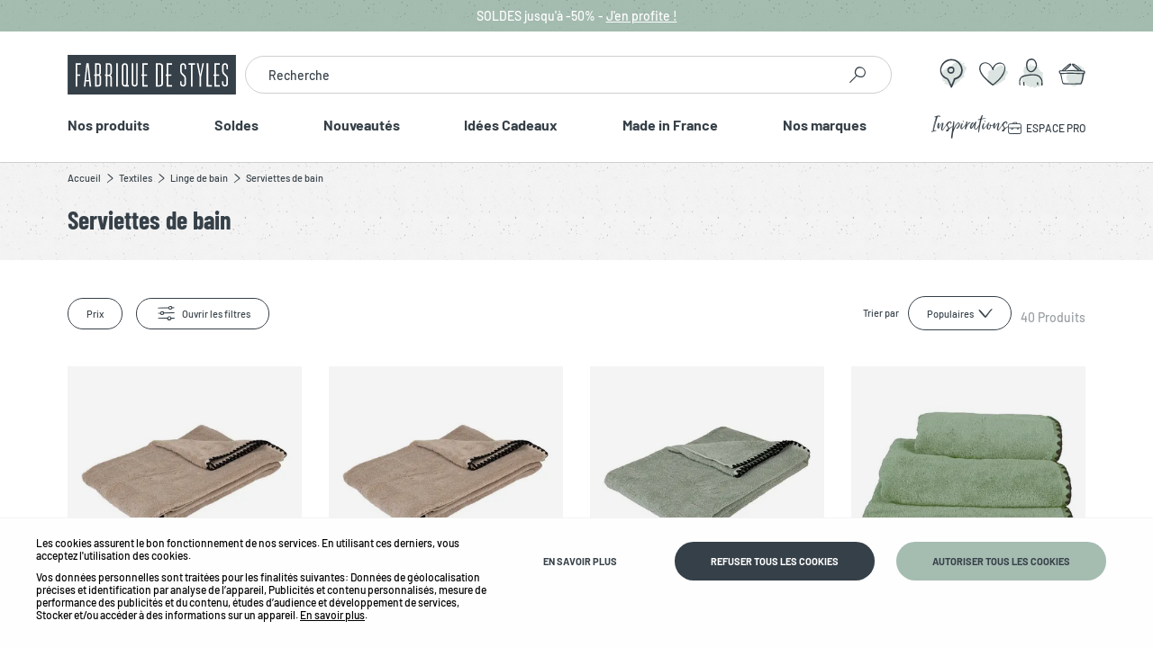

--- FILE ---
content_type: text/html; charset=utf-8
request_url: https://www.fabriquedestyles.com/textiles/linge-de-bain/serviettes-de-bain.html
body_size: 59201
content:
<!doctype html><html lang="fr-FR" prefix="og: http://ogp.me/ns# product: http://ogp.me/ns/product#"><head><meta charset="utf-8"/><meta name="viewport" content="width=device-width,initial-scale=1"/><link rel="apple-touch-icon" href="/images/logos/android-chrome-192x192.png"/><link rel="shortcut icon" href="/favicon.ico"/><link rel="preload" href="/static/media/BarlowCondensed-Regular.priority.6dce13b3.woff2" as="font" type="font/woff2" crossorigin><link rel="preload" href="/static/media/BarlowCondensed-Light.priority.b29616ce.woff2" as="font" type="font/woff2" crossorigin><link rel="preload" href="/static/media/BarlowCondensed-Medium.priority.110e401d.woff2" as="font" type="font/woff2" crossorigin><link rel="preload" href="/static/media/BarlowCondensed-Bold.priority.e0294b4f.woff2" as="font" type="font/woff2" crossorigin><link rel="preload" href="/static/media/Barlow-Bold.priority.8bb7d250.woff2" as="font" type="font/woff2" crossorigin><link rel="preload" href="/static/media/Barlow-Medium.priority.f03c247f.woff2" as="font" type="font/woff2" crossorigin><link rel="preload" href="/static/media/icomoon.priority.ed7517ef.woff2" as="font" type="font/woff2" crossorigin><link rel="preload" href="/static/media/JustLovely.priority.ccd928f9.woff2" as="font" type="font/woff2" crossorigin><link href="/static/css/14.374878bf.css" rel="stylesheet"><link rel="manifest" href="/manifest.json"/> <meta data-rh="true" name="language" content="fr-FR"/><meta data-rh="true" name="robots" content="Index,Follow"/><meta data-rh="true" name="theme-color" content="#A5BCB1"/><meta data-rh="true" name="description" content="Grand choix de serviettes de bain et serviettes de toilette, en lin ou en coton. Linge de bain de qualité à petit prix."/><meta data-rh="true" property="og:title" content="Serviettes de bain de qualité à prix doux"/><meta data-rh="true" property="og:description" content="Grand choix de serviettes de bain et serviettes de toilette, en lin ou en coton. Linge de bain de qualité à petit prix."/><meta data-rh="true" property="og:url" content="https://www.fabriquedestyles.com/textiles/linge-de-bain/serviettes-de-bain.html"/><meta data-rh="true" name="twitter:card" content="summary"/><title data-rh="true">Serviettes de bain de qualité à prix doux | Fabrique de Styles</title><link data-rh="true" rel="canonical" href="https://www.fabriquedestyles.com/textiles/linge-de-bain/serviettes-de-bain.html"/><link data-rh="true" rel="preload" as="image" href="/media/catalog/product/s/e/serviette-de-bain-en-coton-couleur-lin-70x130cm-issey-602878_602878_DET02_WEB.jpg?format=small&amp;width=360&amp;height=360&amp;size=0.5&amp;extension=jpeg" imagesrcset="/media/catalog/product/s/e/serviette-de-bain-en-coton-couleur-lin-70x130cm-issey-602878_602878_DET02_WEB.jpg?format=small&amp;width=360&amp;height=360&amp;size=0.5&amp;extension=webp 0.5x, /media/catalog/product/s/e/serviette-de-bain-en-coton-couleur-lin-70x130cm-issey-602878_602878_DET02_WEB.jpg?format=small&amp;width=360&amp;height=360&amp;size=1&amp;extension=webp 1x, /media/catalog/product/s/e/serviette-de-bain-en-coton-couleur-lin-70x130cm-issey-602878_602878_DET02_WEB.jpg?format=small&amp;width=360&amp;height=360&amp;size=2&amp;extension=webp 2x, /media/catalog/product/s/e/serviette-de-bain-en-coton-couleur-lin-70x130cm-issey-602878_602878_DET02_WEB.jpg?format=small&amp;width=360&amp;height=360&amp;size=4&amp;extension=webp 4x" imagesizes type="image/webp" fetchpriority="high"/><link data-rh="true" rel="preload" as="image" href="/media/catalog/product/s/e/serviette-de-toilette-en-coton-couleur-lin-50x100cm-issey-602864_602864_DET02_WEB_1.jpg?format=small&amp;width=360&amp;height=360&amp;size=0.5&amp;extension=jpeg" imagesrcset="/media/catalog/product/s/e/serviette-de-toilette-en-coton-couleur-lin-50x100cm-issey-602864_602864_DET02_WEB_1.jpg?format=small&amp;width=360&amp;height=360&amp;size=0.5&amp;extension=webp 0.5x, /media/catalog/product/s/e/serviette-de-toilette-en-coton-couleur-lin-50x100cm-issey-602864_602864_DET02_WEB_1.jpg?format=small&amp;width=360&amp;height=360&amp;size=1&amp;extension=webp 1x, /media/catalog/product/s/e/serviette-de-toilette-en-coton-couleur-lin-50x100cm-issey-602864_602864_DET02_WEB_1.jpg?format=small&amp;width=360&amp;height=360&amp;size=2&amp;extension=webp 2x, /media/catalog/product/s/e/serviette-de-toilette-en-coton-couleur-lin-50x100cm-issey-602864_602864_DET02_WEB_1.jpg?format=small&amp;width=360&amp;height=360&amp;size=4&amp;extension=webp 4x" imagesizes type="image/webp" fetchpriority="high"/><link data-rh="true" rel="preload" as="image" href="/media/catalog/product/s/e/serviette-de-douche-en-coton-celadon-90x140cm-issey-602804_602804_DET02_WEB.jpg?format=small&amp;width=360&amp;height=360&amp;size=0.5&amp;extension=jpeg" imagesrcset="/media/catalog/product/s/e/serviette-de-douche-en-coton-celadon-90x140cm-issey-602804_602804_DET02_WEB.jpg?format=small&amp;width=360&amp;height=360&amp;size=0.5&amp;extension=webp 0.5x, /media/catalog/product/s/e/serviette-de-douche-en-coton-celadon-90x140cm-issey-602804_602804_DET02_WEB.jpg?format=small&amp;width=360&amp;height=360&amp;size=1&amp;extension=webp 1x, /media/catalog/product/s/e/serviette-de-douche-en-coton-celadon-90x140cm-issey-602804_602804_DET02_WEB.jpg?format=small&amp;width=360&amp;height=360&amp;size=2&amp;extension=webp 2x, /media/catalog/product/s/e/serviette-de-douche-en-coton-celadon-90x140cm-issey-602804_602804_DET02_WEB.jpg?format=small&amp;width=360&amp;height=360&amp;size=4&amp;extension=webp 4x" imagesizes type="image/webp" fetchpriority="high"/><link data-rh="true" rel="preload" as="image" href="/media/catalog/product/s/e/serviette-de-douche-en-coton-amande-90x140cm-issey-684941_684941_FRN01_WEB_1.jpg?format=small&amp;width=360&amp;height=360&amp;size=0.5&amp;extension=jpeg" imagesrcset="/media/catalog/product/s/e/serviette-de-douche-en-coton-amande-90x140cm-issey-684941_684941_FRN01_WEB_1.jpg?format=small&amp;width=360&amp;height=360&amp;size=0.5&amp;extension=webp 0.5x, /media/catalog/product/s/e/serviette-de-douche-en-coton-amande-90x140cm-issey-684941_684941_FRN01_WEB_1.jpg?format=small&amp;width=360&amp;height=360&amp;size=1&amp;extension=webp 1x, /media/catalog/product/s/e/serviette-de-douche-en-coton-amande-90x140cm-issey-684941_684941_FRN01_WEB_1.jpg?format=small&amp;width=360&amp;height=360&amp;size=2&amp;extension=webp 2x, /media/catalog/product/s/e/serviette-de-douche-en-coton-amande-90x140cm-issey-684941_684941_FRN01_WEB_1.jpg?format=small&amp;width=360&amp;height=360&amp;size=4&amp;extension=webp 4x" imagesizes type="image/webp" fetchpriority="high"/></head><body><div id="app"><script>window.__SSR_DEVICE__ = {"viewportWidthInPx":360,"type":"bot"};</script><button class="sr-only sr-focusable">Aller au contenu principal</button><div class="wrapper  " itemscope="" itemType="http://schema.org/WebSite"><meta itemProp="url" content="https://www.fabriquedestyles.com/"/><meta itemProp="name" content="Fabrique de Styles: Maison, Déco, Mobilier"/><meta itemProp="description" content="Un seul magasin pour toute la maison. Les plus belles marques pour la décoration et l&#x27;aménagement d’intérieur."/><meta itemProp="logo" content="/static/media/Logo.56604d4f.svg"/><div class="sticky-wrapper  search-open"><header class="header"><div class="header__overtop bg-texture--coarse bg-primary color-white py-1 text-center text-size-3 text-size-md-4 position-relative"><span class="fake-link cursor"></span><div class="ctn"><a class="link text-none" href="/promotions.html"><div class="wysiwyg" id="wysiwyg-styles-1768626307110-8710"><p>SOLDES jusqu&#x27;à -50% - <span class="underline">J&#x27;en profite !</span></p></div></a></div></div><div class="header__middle"><div class="ctn header__middle-ctn flex start-xxs between-md middle-xxs nowrap"><div class="header__menu-icon"><span to="/"><span class="icon icon-menu color-primary-dark  " style="font-size:3.2rem"></span></span></div><div class="header__logo"><a aria-current="page" class="link  link--active" href="/"><img src="/static/media/Logo.56604d4f.svg" class="logo" alt="Fabrique de Styles : magasin déco, meuble, luminaire et vaisselle"/></a></div><div class="header__links"><nav class="navigation"><ul class="navigation__list"><li class="navigation__item navigation__item--search"><div style="display:none"><div class="navigation__sub navigation__sub--default"><div class="navigation__sub__backdrop"></div><div tabindex="-1" class="navigation__sub__content"><button class="sr-only sr-focusable">Fermer</button><div class="search-box"><div class="searchbar"><form itemProp="potentialAction" itemscope="" itemType="http://schema.org/SearchAction"><div class="one-line-form undefined one-line-form--button-icon"><div class="one-line-form__input"><meta itemProp="target" content="https://www.fabriquedestyles.com/search/{search}"/><div class="input-wrapper input-wrapper--invisible"><div class="input-wrap  theme--default
                disabled--undefined  
                "><label class="placeholder">Recherche<!-- --> </label><input type="text" autoComplete="off" value="" role="combobox" aria-autocomplete="list" aria-owns="search-results" itemProp="query-input" id="search" aria-label="Recherche" name="search"/></div></div></div><div class="one-line-form__button"><button texttransform="none" class="button--none button--2 button-icon undefined no-title" type="submit"><div class="d-flex justify-center "><div class="position-relative icon-wrap "><span class="icon icon-search color-primary-dark " style="font-size:3rem"></span></div></div></button></div></div></form></div></div></div></div></div></li><li class="navigation__item navigation__item--store-locator position-relative" id="nav-storelocator"><a class="link fh d-flex button--none" href="/liste-des-magasins"><div class="d-flex middle-xxs"><img alt="locator " src="https://www.fabriquedestyles.com/images/svg-img/locator.svg" class="svg-img " style="width:2.7rem"/></div></a></li><li class="navigation__item navigation__item--wishlist"><a class="link " href="/user/wishlist"><div class="position-relative"><img alt="Mes favoris " src="https://www.fabriquedestyles.com/images/svg-img/coeur-trace.svg" class="svg-img  " style="width:2.4rem"/></div></a></li><li class="navigation__item navigation__item--account"><span><img alt="Chargement... " src="https://www.fabriquedestyles.com/images/svg-img/user.svg" class="svg-img  " style="width:2.4rem"/></span></li><li class="navigation__item navigation__item--cart"><a class="link " href="/cart"><span class="icon-with-notification "><img alt="Mon panier " src="https://www.fabriquedestyles.com/images/svg-img/panier.svg" class="svg-img  " style="width:2.4rem"/></span></a></li></ul></nav></div></div></div><div class="header__search-mobile pb-3 "><div class="ctn"><div class="search-box"><div class="searchbar"><form itemProp="potentialAction" itemscope="" itemType="http://schema.org/SearchAction"><div class="one-line-form undefined one-line-form--button-icon"><div class="one-line-form__input"><meta itemProp="target" content="https://www.fabriquedestyles.com/search/{search}"/><div class="input-wrapper input-wrapper--invisible"><div class="input-wrap  theme--default
                disabled--undefined  
                "><label class="placeholder">Recherche<!-- --> </label><input type="text" autoComplete="off" value="" role="combobox" aria-autocomplete="list" aria-owns="search-results" itemProp="query-input" id="search" aria-label="Recherche" name="search"/></div></div></div><div class="one-line-form__button"><button texttransform="none" class="button--none button--2 button-icon undefined no-title" type="submit"><div class="d-flex justify-center "><div class="position-relative icon-wrap "><span class="icon icon-search color-primary-dark " style="font-size:3rem"></span></div></div></button></div></div></form></div></div></div></div><div class="header__bottom"><div class="ctn"><nav class="mainmenu "><div class="mainmenu-mobile__header flex py-3 px-3"><div class="border-bottom fw pb-3 text-right"><button texttransform="none" class="button--none button-icon undefined no-title"><div class="d-flex justify-center "><div class="position-relative icon-wrap "><span class="icon icon-close color-primary-dark " style="font-size:2.4rem"></span></div></div></button></div></div><div class="mainmenu__list col-flex start-xxs "><ul class="mainmenu__list__first col-flex start-xxs"><li class="link-list__item mainmenu__root__item"><span class="">Nos produits<span class="icon icon-arrow-single-right color-primary-dark mobile-only " style="font-size:2rem"></span></span><div class="submenu bg-white 
     
    
    
    "><div class="submenu__header text-center bg-shade-light py-3 px-4"><span><span class="icon icon-arrow-single-left color-primary-dark submenu__header-icon" style="font-size:2rem"></span></span><span class="font-primary-bold text-size-4">Nos produits</span></div><ul class="submenu__list  "><li class="submenu__item  "><div class="submenu__item-ctn"><span class="submenu__item-title">Meubles</span></div><div class="megamenu bg-white "><div class="megamenu__header text-center bg-shade-light py-3 px-4"><div><span class="icon icon-arrow-single-left color-primary-dark megamenu__header-icon" style="font-size:2rem"></span></div><span class="font-primary text-size-4">Meubles</span></div><a class="link megamenu__subheader py-2 px-4 bg-primary color-primary-dark text-uppercase font-primary-bold fw text-center text-size-2 d-block" href="/meubles.html">Voir tout l&#x27;univers<!-- --> <!-- -->Meubles</a><div class="megamenu__inner "><div class="ctn position-relative"><div class="row"><div class="megamenu__ctn xxs12 md6"><ul class="megamenu__list row "><li class="xxs12 megamenu__item position-relative
          
           md4
        "><div class="megamenu__item-inner"><div class="megamenu__item-title"><span class="py-4">Assises</span><span class="icon icon-arrow-single-down color-primary-dark  " style="font-size:2rem"></span></div><ul class="megamenu__item-list pt-md-4"><li class="megamenu__item-children"><a class="link " href="/meubles/assises/chaises.html">Chaises</a></li><li class="megamenu__item-children"><a class="link " href="/meubles/assises/fauteuils.html">Fauteuils</a></li><li class="megamenu__item-children"><a class="link " href="/meubles/assises/tabourets-et-chaises-de-bar.html">Tabourets et chaises de bar</a></li><li class="megamenu__item-children"><a class="link " href="/meubles/assises/bancs-et-banquettes.html">Bancs et banquettes</a></li><li class="megamenu__item-children"><a class="link " href="/meubles/assises/poufs-et-tabourets.html">Poufs et tabourets</a></li><li class="megamenu__item-children"><a class="link " href="/meubles/assises/sieges-de-bureau.html">Sièges de bureau</a></li><li class="megamenu__item-children megamenu__item-children--full"><a class="link " href="/meubles/assises.html">Voir tout</a></li></ul></div></li><li class="xxs12 megamenu__item position-relative
          
           md4
        "><div class="megamenu__item-inner"><div class="megamenu__item-title"><span class="py-4">Tables</span><span class="icon icon-arrow-single-down color-primary-dark  " style="font-size:2rem"></span></div><ul class="megamenu__item-list pt-md-4"><li class="megamenu__item-children"><a class="link " href="/meubles/tables/tables-basses.html">Tables basses</a></li><li class="megamenu__item-children"><a class="link " href="/meubles/tables/tables-de-salle-a-manger.html">Tables de salle à manger</a></li><li class="megamenu__item-children"><a class="link " href="/meubles/tables/tables-hautes.html">Tables hautes</a></li><li class="megamenu__item-children megamenu__item-children--full"><a class="link " href="/meubles/tables.html">Voir tout</a></li></ul></div></li><li class="xxs12 megamenu__item position-relative
          
           md4
        "><div class="megamenu__item-inner"><div class="megamenu__item-title"><span class="py-4">Canapés</span><span class="icon icon-arrow-single-down color-primary-dark  " style="font-size:2rem"></span></div><ul class="megamenu__item-list pt-md-4"><li class="megamenu__item-children"><a class="link " href="/meubles/canapes/canapes-fixes.html">Canapés fixes</a></li><li class="megamenu__item-children"><a class="link " href="/meubles/canapes/canapes-convertibles.html">Canapés convertibles</a></li><li class="megamenu__item-children"><a class="link " href="/meubles/canapes/canapes-modulables.html">Canapés modulables</a></li><li class="megamenu__item-children megamenu__item-children--full"><a class="link " href="/meubles/canapes.html">Voir tout</a></li></ul></div></li><li class="xxs12 megamenu__item position-relative
          
           md4
        "><div class="megamenu__item-inner"><div class="megamenu__item-title"><span class="py-4">Meubles de rangement</span><span class="icon icon-arrow-single-down color-primary-dark  " style="font-size:2rem"></span></div><ul class="megamenu__item-list pt-md-4"><li class="megamenu__item-children"><a class="link " href="/meubles/meubles-de-rangement/bibliotheques-et-etageres.html">Bibliothèques et étagères</a></li><li class="megamenu__item-children"><a class="link " href="/meubles/meubles-de-rangement/buffets-et-vitrines.html">Buffets et vitrines</a></li><li class="megamenu__item-children"><a class="link " href="/meubles/meubles-de-rangement/meubles-tv.html">Meubles TV</a></li><li class="megamenu__item-children"><a class="link " href="/meubles/meubles-de-rangement/meubles-a-chaussures.html">Meubles à chaussures</a></li><li class="megamenu__item-children"><a class="link " href="/meubles/meubles-de-rangement/commodes.html">Commodes</a></li><li class="megamenu__item-children megamenu__item-children--full"><a class="link " href="/meubles/meubles-de-rangement.html">Voir tout</a></li></ul></div></li><li class="xxs12 megamenu__item position-relative
          
           md4
        "><div class="megamenu__item-inner"><div class="megamenu__item-title"><span class="py-4">Meubles d&#x27;appoint</span><span class="icon icon-arrow-single-down color-primary-dark  " style="font-size:2rem"></span></div><ul class="megamenu__item-list pt-md-4"><li class="megamenu__item-children"><a class="link " href="/meubles/meubles-d-appoint/consoles.html">Consoles</a></li><li class="megamenu__item-children"><a class="link " href="/meubles/meubles-d-appoint/bouts-de-canape-et-tables-d-appoint.html">Bouts de canapé et tables d&#x27;appoint</a></li><li class="megamenu__item-children"><a class="link " href="/meubles/meubles-d-appoint/bureaux.html">Bureaux</a></li><li class="megamenu__item-children"><a class="link " href="/meubles/meubles-d-appoint/ilots-et-dessertes.html">Ilots et dessertes</a></li><li class="megamenu__item-children megamenu__item-children--full"><a class="link " href="/meubles/meubles-d-appoint.html">Voir tout</a></li></ul></div></li><li class="xxs12 megamenu__item position-relative
          
           md4
        "><div class="megamenu__item-inner"><div class="megamenu__item-title"><span class="py-4">Meubles de chambre</span><span class="icon icon-arrow-single-down color-primary-dark  " style="font-size:2rem"></span></div><ul class="megamenu__item-list pt-md-4"><li class="megamenu__item-children"><a class="link " href="/meubles/meubles-de-chambre/tables-de-chevet.html">Tables de chevet</a></li><li class="megamenu__item-children"><a class="link " href="/meubles/meubles-de-chambre/tetes-de-lit-et-paravents.html">Têtes de lit et paravents</a></li><li class="megamenu__item-children megamenu__item-children--full"><a class="link " href="/meubles/meubles-de-chambre.html">Voir tout</a></li></ul></div></li></ul></div></div></div></div></div></li><li class="submenu__item  "><div class="submenu__item-ctn"><span class="submenu__item-title">Déco</span></div><div class="megamenu bg-white "><div class="megamenu__header text-center bg-shade-light py-3 px-4"><div><span class="icon icon-arrow-single-left color-primary-dark megamenu__header-icon" style="font-size:2rem"></span></div><span class="font-primary text-size-4">Déco</span></div><a class="link megamenu__subheader py-2 px-4 bg-primary color-primary-dark text-uppercase font-primary-bold fw text-center text-size-2 d-block" href="/deco.html">Voir tout l&#x27;univers<!-- --> <!-- -->Déco</a><div class="megamenu__inner "><div class="ctn position-relative"><div class="row"><div class="megamenu__ctn xxs12 md6"><ul class="megamenu__list row "><li class="xxs12 megamenu__item position-relative
          
           md4
        "><div class="megamenu__item-inner"><div class="megamenu__item-title"><span class="py-4">Déco murale</span><span class="icon icon-arrow-single-down color-primary-dark  " style="font-size:2rem"></span></div><ul class="megamenu__item-list pt-md-4"><li class="megamenu__item-children"><a class="link " href="/deco/deco-murale/tableaux-et-toiles.html">Tableaux et toiles</a></li><li class="megamenu__item-children"><a class="link " href="/deco/deco-murale/cadres-deco-et-affiches.html">Cadres déco et affiches</a></li><li class="megamenu__item-children"><a class="link " href="/deco/deco-murale/etageres-murales.html">Étagères murales</a></li><li class="megamenu__item-children"><a class="link " href="/deco/deco-murale/deco-a-suspendre-et-adhesive.html">Déco à suspendre et adhésive</a></li><li class="megamenu__item-children"><a class="link " href="/deco/deco-murale/cadres-photos.html">Cadres photos</a></li><li class="megamenu__item-children"><a class="link " href="/deco/deco-murale/pateres.html">Patères</a></li><li class="megamenu__item-children"><a class="link " href="/deco/deco-murale/horloges.html">Horloges</a></li><li class="megamenu__item-children megamenu__item-children--full"><a class="link " href="/deco/deco-murale.html">Voir tout</a></li></ul></div></li><li class="xxs12 megamenu__item position-relative
          
           md4
        "><div class="megamenu__item-inner"><div class="megamenu__item-title"><span class="py-4">Déco à poser</span><span class="icon icon-arrow-single-down color-primary-dark  " style="font-size:2rem"></span></div><ul class="megamenu__item-list pt-md-4"><li class="megamenu__item-children"><a class="link " href="/deco/deco-a-poser/petits-objets-deco.html">Petits objets déco</a></li><li class="megamenu__item-children"><a class="link " href="/deco/deco-a-poser/photophores-bougeoirs-et-lanternes.html">Photophores, bougeoirs et lanternes</a></li><li class="megamenu__item-children"><a class="link " href="/deco/deco-a-poser/bonbonnieres-cloches-et-coupes.html">Bonbonnières, cloches et coupes</a></li><li class="megamenu__item-children megamenu__item-children--full"><a class="link " href="/deco/deco-a-poser.html">Voir tout</a></li></ul></div></li><li class="xxs12 megamenu__item position-relative
          
           md4
        "><div class="megamenu__item-inner"><div class="megamenu__item-title"><span class="py-4">Vases et cache-pots</span><span class="icon icon-arrow-single-down color-primary-dark  " style="font-size:2rem"></span></div><ul class="megamenu__item-list pt-md-4"><li class="megamenu__item-children"><a class="link " href="/deco/vases-et-cache-pots/vases-et-soliflores.html">Vases et soliflores</a></li><li class="megamenu__item-children"><a class="link " href="/deco/vases-et-cache-pots/cache-pots-et-supports.html">Cache-pots et supports</a></li><li class="megamenu__item-children megamenu__item-children--full"><a class="link " href="/deco/vases-et-cache-pots.html">Voir tout</a></li></ul></div></li><li class="xxs12 megamenu__item position-relative
          
           md4
        "><div class="megamenu__item-inner"><div class="megamenu__item-title"><span class="py-4">Boîtes de rangement</span><span class="icon icon-arrow-single-down color-primary-dark  " style="font-size:2rem"></span></div><ul class="megamenu__item-list pt-md-4"><li class="megamenu__item-children"><a class="link " href="/deco/boites-de-rangement/paniers-et-corbeilles.html">Paniers et corbeilles</a></li><li class="megamenu__item-children"><a class="link " href="/deco/boites-de-rangement/petits-rangements.html">Petits rangements</a></li><li class="megamenu__item-children"><a class="link " href="/deco/boites-de-rangement/boites.html">Boîtes</a></li><li class="megamenu__item-children megamenu__item-children--full"><a class="link " href="/deco/boites-de-rangement.html">Voir tout</a></li></ul></div></li></ul></div><div class="megamenu__ctn xxs12 md3"><ul class="megamenu__customcolumn"><ul class="megamenu__customcolumn"><li class="megamenu__customcolumn__link"><div class="megamenu__item-inner"><div class="megamenu__item-title"><a class="link no-child-link" href="/deco/miroirs.html">Miroirs</a></div></div></li><li class="megamenu__customcolumn__link"><div class="megamenu__item-inner"><div class="megamenu__item-title"><a class="link no-child-link" href="/deco/tapis.html">Tapis</a></div></div></li></ul></ul></div></div></div></div></div></li><li class="submenu__item  "><div class="submenu__item-ctn"><span class="submenu__item-title">Arts de la table</span></div><div class="megamenu bg-white "><div class="megamenu__header text-center bg-shade-light py-3 px-4"><div><span class="icon icon-arrow-single-left color-primary-dark megamenu__header-icon" style="font-size:2rem"></span></div><span class="font-primary text-size-4">Arts de la table</span></div><a class="link megamenu__subheader py-2 px-4 bg-primary color-primary-dark text-uppercase font-primary-bold fw text-center text-size-2 d-block" href="/arts-de-la-table.html">Voir tout l&#x27;univers<!-- --> <!-- -->Arts de la table</a><div class="megamenu__inner "><div class="ctn position-relative"><div class="row"><div class="megamenu__ctn xxs12 md6"><ul class="megamenu__list row "><li class="xxs12 megamenu__item position-relative
          
           md4
        "><div class="megamenu__item-inner"><div class="megamenu__item-title"><span class="py-4">Vaisselle</span><span class="icon icon-arrow-single-down color-primary-dark  " style="font-size:2rem"></span></div><ul class="megamenu__item-list pt-md-4"><li class="megamenu__item-children"><a class="link " href="/arts-de-la-table/vaisselle/assiettes.html">Assiettes</a></li><li class="megamenu__item-children"><a class="link " href="/arts-de-la-table/vaisselle/tasses-et-mugs.html">Tasses et Mugs</a></li><li class="megamenu__item-children"><a class="link " href="/arts-de-la-table/vaisselle/bols-et-coupelles.html">Bols et coupelles</a></li><li class="megamenu__item-children"><a class="link " href="/arts-de-la-table/vaisselle/theieres-et-cafetieres.html">Théières et cafetières</a></li><li class="megamenu__item-children"><a class="link " href="/arts-de-la-table/vaisselle/plats-et-saladiers.html">Plats et saladiers</a></li><li class="megamenu__item-children"><a class="link " href="/arts-de-la-table/vaisselle/accessoires-de-table.html">Accessoires de table</a></li><li class="megamenu__item-children"><a class="link " href="/arts-de-la-table/vaisselle/accessoires-the-et-cafe.html">Accessoires thé et café</a></li><li class="megamenu__item-children megamenu__item-children--full"><a class="link " href="/arts-de-la-table/vaisselle.html">Voir tout</a></li></ul></div></li><li class="xxs12 megamenu__item position-relative
          
           md4
        "><div class="megamenu__item-inner"><div class="megamenu__item-title"><span class="py-4">Verrerie</span><span class="icon icon-arrow-single-down color-primary-dark  " style="font-size:2rem"></span></div><ul class="megamenu__item-list pt-md-4"><li class="megamenu__item-children"><a class="link " href="/arts-de-la-table/verrerie/verres-a-eau-et-gobelets.html">Verres à eau et gobelets</a></li><li class="megamenu__item-children"><a class="link " href="/arts-de-la-table/verrerie/verres-a-vin.html">Verres à vin</a></li><li class="megamenu__item-children"><a class="link " href="/arts-de-la-table/verrerie/carafes-et-pichets.html">Carafes et pichets</a></li><li class="megamenu__item-children"><a class="link " href="/arts-de-la-table/verrerie/verres-a-alcool.html">Verres à alcool</a></li><li class="megamenu__item-children"><a class="link " href="/arts-de-la-table/verrerie/coupes-et-flutes.html">Coupes et flutes</a></li><li class="megamenu__item-children megamenu__item-children--full"><a class="link " href="/arts-de-la-table/verrerie.html">Voir tout</a></li></ul></div></li><li class="xxs12 megamenu__item position-relative
          
           md4
        "><div class="megamenu__item-inner"><div class="megamenu__item-title"><span class="py-4">Couverts</span><span class="icon icon-arrow-single-down color-primary-dark  " style="font-size:2rem"></span></div><ul class="megamenu__item-list pt-md-4"><li class="megamenu__item-children"><a class="link " href="/arts-de-la-table/couverts/couverts.html">Couverts</a></li><li class="megamenu__item-children"><a class="link " href="/arts-de-la-table/couverts/menageres.html">Ménagères</a></li><li class="megamenu__item-children megamenu__item-children--full"><a class="link " href="/arts-de-la-table/couverts.html">Voir tout</a></li></ul></div></li><li class="xxs12 megamenu__item position-relative
          
           md4
        "><div class="megamenu__item-inner"><div class="megamenu__item-title"><span class="py-4">Accessoires de cuisine</span><span class="icon icon-arrow-single-down color-primary-dark  " style="font-size:2rem"></span></div><ul class="megamenu__item-list pt-md-4"><li class="megamenu__item-children"><a class="link " href="/arts-de-la-table/accessoires-de-cuisine/ustensiles-de-cuisine.html">Ustensiles de cuisine</a></li><li class="megamenu__item-children"><a class="link " href="/arts-de-la-table/accessoires-de-cuisine/plateaux.html">Plateaux</a></li><li class="megamenu__item-children"><a class="link " href="/arts-de-la-table/accessoires-de-cuisine/petits-rangements.html">Petits rangements</a></li><li class="megamenu__item-children"><a class="link " href="/arts-de-la-table/accessoires-de-cuisine/accessoires-vin-et-cocktails.html">Accessoires vin et cocktails</a></li><li class="megamenu__item-children"><a class="link " href="/arts-de-la-table/accessoires-de-cuisine/planches-a-decouper.html">Planches à découper</a></li><li class="megamenu__item-children"><a class="link " href="/arts-de-la-table/accessoires-de-cuisine/plats-et-appareils-de-cuisson.html">Plats et appareils de cuisson</a></li><li class="megamenu__item-children"><a class="link " href="/arts-de-la-table/accessoires-de-cuisine/salieres-et-poivrieres.html">Salières et poivrières</a></li><li class="megamenu__item-children"><a class="link " href="/arts-de-la-table/accessoires-de-cuisine/couteaux-de-cuisine.html">Couteaux de cuisine</a></li><li class="megamenu__item-children megamenu__item-children--full"><a class="link " href="/arts-de-la-table/accessoires-de-cuisine.html">Voir tout</a></li></ul></div></li><li class="xxs12 megamenu__item position-relative
          
           md4
        "><div class="megamenu__item-inner"><div class="megamenu__item-title"><span class="py-4">Conservation et zéro déchet</span><span class="icon icon-arrow-single-down color-primary-dark  " style="font-size:2rem"></span></div><ul class="megamenu__item-list pt-md-4"><li class="megamenu__item-children"><a class="link " href="/arts-de-la-table/conservation-et-zero-dechet/sacs.html">Sacs isothermes</a></li><li class="megamenu__item-children"><a class="link " href="/arts-de-la-table/conservation-et-zero-dechet/pots-et-bocaux.html">Pots et bocaux</a></li><li class="megamenu__item-children"><a class="link " href="/arts-de-la-table/conservation-et-zero-dechet/gourdes.html">Gourdes</a></li><li class="megamenu__item-children"><a class="link " href="/arts-de-la-table/conservation-et-zero-dechet/accessoires-reutilisables.html">Accessoires réutilisables</a></li><li class="megamenu__item-children megamenu__item-children--full"><a class="link " href="/arts-de-la-table/conservation-et-zero-dechet.html">Voir tout</a></li></ul></div></li></ul></div></div></div></div></div></li><li class="submenu__item  "><div class="submenu__item-ctn"><span class="submenu__item-title">Luminaires</span></div><div class="megamenu bg-white "><div class="megamenu__header text-center bg-shade-light py-3 px-4"><div><span class="icon icon-arrow-single-left color-primary-dark megamenu__header-icon" style="font-size:2rem"></span></div><span class="font-primary text-size-4">Luminaires</span></div><a class="link megamenu__subheader py-2 px-4 bg-primary color-primary-dark text-uppercase font-primary-bold fw text-center text-size-2 d-block" href="/luminaires.html">Voir tout l&#x27;univers<!-- --> <!-- -->Luminaires</a><div class="megamenu__inner "><div class="ctn position-relative"><div class="row"><div class="megamenu__ctn xxs12 md8"><div class="row start-xxs"><div class="xxs12 megamenu__item position-relative md3"><ul class="megamenu__customcolumn"><li class="megamenu__customcolumn__link"><div class="megamenu__item-inner"><div class="megamenu__item-title"><a class="link no-child-link" href="/luminaires/lampes-a-poser.html">Lampes à poser</a></div></div></li><li class="megamenu__customcolumn__link"><div class="megamenu__item-inner"><div class="megamenu__item-title"><a class="link no-child-link" href="/luminaires/suspensions.html">Suspensions</a></div></div></li><li class="megamenu__customcolumn__link"><div class="megamenu__item-inner"><div class="megamenu__item-title"><a class="link no-child-link" href="/luminaires/lampadaires.html">Lampadaires</a></div></div></li><li class="megamenu__customcolumn__link"><div class="megamenu__item-inner"><div class="megamenu__item-title"><a class="link no-child-link" href="/luminaires/appliques.html">Appliques</a></div></div></li></ul></div><div class="xxs12 megamenu__item position-relative md3"><ul class="megamenu__customcolumn"><li class="megamenu__customcolumn__link"><div class="megamenu__item-inner"><div class="megamenu__item-title"><a class="link no-child-link" href="/luminaires/abat-jour.html">Abat-jour</a></div></div></li><li class="megamenu__customcolumn__link"><div class="megamenu__item-inner"><div class="megamenu__item-title"><a class="link no-child-link" href="/luminaires/deco-lumineuse.html">Déco lumineuse</a></div></div></li><li class="megamenu__customcolumn__link"><div class="megamenu__item-inner"><div class="megamenu__item-title"><a class="link no-child-link" href="/luminaires/ampoules-et-cordons-electriques.html">Ampoules et cordons électriques</a></div></div></li></ul></div></div></div></div></div></div></div></li><li class="submenu__item  "><div class="submenu__item-ctn"><span class="submenu__item-title">Textiles</span></div><div class="megamenu bg-white "><div class="megamenu__header text-center bg-shade-light py-3 px-4"><div><span class="icon icon-arrow-single-left color-primary-dark megamenu__header-icon" style="font-size:2rem"></span></div><span class="font-primary text-size-4">Textiles</span></div><a class="link megamenu__subheader py-2 px-4 bg-primary color-primary-dark text-uppercase font-primary-bold fw text-center text-size-2 d-block" href="/textiles.html">Voir tout l&#x27;univers<!-- --> <!-- -->Textiles</a><div class="megamenu__inner "><div class="ctn position-relative"><div class="row"><div class="megamenu__ctn xxs12 md6"><ul class="megamenu__list row "><li class="xxs12 megamenu__item position-relative
          
           md4
        "><div class="megamenu__item-inner"><div class="megamenu__item-title"><span class="py-4">Linge de lit</span><span class="icon icon-arrow-single-down color-primary-dark  " style="font-size:2rem"></span></div><ul class="megamenu__item-list pt-md-4"><li class="megamenu__item-children"><a class="link " href="/textiles/linge-de-lit/taies-et-traversins.html">Taies et traversins</a></li><li class="megamenu__item-children"><a class="link " href="/textiles/linge-de-lit/housses-de-couette.html">Housses de couette</a></li><li class="megamenu__item-children"><a class="link " href="/textiles/linge-de-lit/draps-housses.html">Draps housses</a></li><li class="megamenu__item-children"><a class="link " href="/textiles/linge-de-lit/couvre-lits.html">Couvre-lits</a></li><li class="megamenu__item-children"><a class="link " href="/textiles/linge-de-lit/housses-d-edredon.html">Housses d&#x27;édredon</a></li><li class="megamenu__item-children megamenu__item-children--full"><a class="link " href="/textiles/linge-de-lit.html">Voir tout</a></li></ul></div></li><li class="xxs12 megamenu__item position-relative
          
           md4
        "><div class="megamenu__item-inner"><div class="megamenu__item-title"><span class="py-4">Linge de table</span><span class="icon icon-arrow-single-down color-primary-dark  " style="font-size:2rem"></span></div><ul class="megamenu__item-list pt-md-4"><li class="megamenu__item-children"><a class="link " href="/textiles/linge-de-table/sets-de-table.html">Sets de table</a></li><li class="megamenu__item-children"><a class="link " href="/textiles/linge-de-table/serviettes-de-table.html">Serviettes de table</a></li><li class="megamenu__item-children"><a class="link " href="/textiles/linge-de-table/nappes.html">Nappes</a></li><li class="megamenu__item-children"><a class="link " href="/textiles/linge-de-table/chemins-de-table.html">Chemins de table</a></li><li class="megamenu__item-children"><a class="link " href="/textiles/linge-de-table/torchons-tabliers-et-maniques.html">Torchons, tabliers et maniques</a></li><li class="megamenu__item-children megamenu__item-children--full"><a class="link " href="/textiles/linge-de-table.html">Voir tout</a></li></ul></div></li><li class="xxs12 megamenu__item position-relative
          
           md4
        "><div class="megamenu__item-inner"><div class="megamenu__item-title"><span class="py-4">Linge de maison</span><span class="icon icon-arrow-single-down color-primary-dark  " style="font-size:2rem"></span></div><ul class="megamenu__item-list pt-md-4"><li class="megamenu__item-children"><a class="link " href="/textiles/linge-de-maison/plaids.html">Plaids</a></li><li class="megamenu__item-children"><a class="link " href="/textiles/linge-de-maison/rideaux-et-voilages.html">Rideaux et voilages</a></li><li class="megamenu__item-children"><a class="link " href="/textiles/linge-de-maison/accessoires-de-rideaux.html">Accessoires de rideaux</a></li><li class="megamenu__item-children megamenu__item-children--full"><a class="link " href="/textiles/linge-de-maison.html">Voir tout</a></li></ul></div></li><li class="xxs12 megamenu__item position-relative
          
           md4
        "><div class="megamenu__item-inner"><div class="megamenu__item-title"><span class="py-4">Linge de bain</span><span class="icon icon-arrow-single-down color-primary-dark  " style="font-size:2rem"></span></div><ul class="megamenu__item-list pt-md-4"><li class="megamenu__item-children"><a aria-current="page" class="link  link--active" href="/textiles/linge-de-bain/serviettes-de-bain.html">Serviettes de bain</a></li><li class="megamenu__item-children"><a class="link " href="/textiles/linge-de-bain/gants.html">Gants de toilette</a></li><li class="megamenu__item-children"><a class="link " href="/textiles/linge-de-bain/peignoirs.html">Peignoirs</a></li><li class="megamenu__item-children"><a class="link " href="/textiles/linge-de-bain/tapis-de-bain.html">Tapis de bain</a></li><li class="megamenu__item-children megamenu__item-children--full"><a class="link " href="/textiles/linge-de-bain.html">Voir tout</a></li></ul></div></li></ul></div><div class="megamenu__ctn xxs12 md3"><ul class="megamenu__customcolumn"><ul class="megamenu__customcolumn"><li class="megamenu__customcolumn__link"><div class="megamenu__item-inner"><div class="megamenu__item-title"><a class="link no-child-link" href="/textiles/coussins-et-housses.html">Coussins et housses</a></div></div></li><li class="megamenu__customcolumn__link"><div class="megamenu__item-inner"><div class="megamenu__item-title"><a class="link no-child-link" href="/textiles/galettes-de-chaise.html">Galettes de chaise</a></div></div></li><li class="megamenu__customcolumn__link"><div class="megamenu__item-inner"><div class="megamenu__item-title"><a class="link no-child-link" href="/textiles/draps-de-plage-et-foutas.html">Draps de plage et foutas</a></div></div></li></ul></ul></div></div></div></div></div></li><li class="submenu__item  "><div class="submenu__item-ctn"><span class="submenu__item-title">Mode et bien-être</span></div><div class="megamenu bg-white "><div class="megamenu__header text-center bg-shade-light py-3 px-4"><div><span class="icon icon-arrow-single-left color-primary-dark megamenu__header-icon" style="font-size:2rem"></span></div><span class="font-primary text-size-4">Mode et bien-être</span></div><a class="link megamenu__subheader py-2 px-4 bg-primary color-primary-dark text-uppercase font-primary-bold fw text-center text-size-2 d-block" href="/mode-et-bien-etre.html">Voir tout l&#x27;univers<!-- --> <!-- -->Mode et bien-être</a><div class="megamenu__inner "><div class="ctn position-relative"><div class="row"><div class="megamenu__ctn xxs12 md6"><ul class="megamenu__list row "><li class="xxs12 megamenu__item position-relative
          
           md4
        "><div class="megamenu__item-inner"><div class="megamenu__item-title"><span class="py-4">Mode et accessoires</span><span class="icon icon-arrow-single-down color-primary-dark  " style="font-size:2rem"></span></div><ul class="megamenu__item-list pt-md-4"><li class="megamenu__item-children"><a class="link " href="/mode-et-bien-etre/mode-et-accessoires/sacs-et-cabas.html">Sacs et cabas</a></li><li class="megamenu__item-children"><a class="link " href="/mode-et-bien-etre/mode-et-accessoires/pochettes-et-housses.html">Pochettes et housses</a></li><li class="megamenu__item-children"><a class="link " href="/mode-et-bien-etre/mode-et-accessoires/accessoires-mode.html">Accessoires de mode</a></li><li class="megamenu__item-children"><a class="link " href="/mode-et-bien-etre/mode-et-accessoires/bijoux-fantaisie.html">Bijoux fantaisie</a></li><li class="megamenu__item-children megamenu__item-children--full"><a class="link " href="/mode-et-bien-etre/mode-et-accessoires.html">Voir tout</a></li></ul></div></li><li class="xxs12 megamenu__item position-relative
          
           md4
        "><div class="megamenu__item-inner"><div class="megamenu__item-title"><span class="py-4">Beauté</span><span class="icon icon-arrow-single-down color-primary-dark  " style="font-size:2rem"></span></div><ul class="megamenu__item-list pt-md-4"><li class="megamenu__item-children"><a class="link " href="/mode-et-bien-etre/beaute/savon-solide.html">Savon solide</a></li><li class="megamenu__item-children"><a class="link " href="/mode-et-bien-etre/beaute/savon-liquide.html">Savon liquide</a></li><li class="megamenu__item-children"><a class="link " href="/mode-et-bien-etre/beaute/soins-du-corps.html">Soins du corps</a></li><li class="megamenu__item-children"><a class="link " href="/mode-et-bien-etre/beaute/soins-du-visage.html">Soins du visage</a></li><li class="megamenu__item-children"><a class="link " href="/mode-et-bien-etre/beaute/soins-des-mains-et-des-pieds.html">Soins des mains et des pieds</a></li><li class="megamenu__item-children"><a class="link " href="/mode-et-bien-etre/beaute/eau-de-toilette.html">Eau de toilette</a></li><li class="megamenu__item-children"><a class="link " href="/mode-et-bien-etre/beaute/accessoires-soins.html">Accessoires soins</a></li><li class="megamenu__item-children megamenu__item-children--full"><a class="link " href="/mode-et-bien-etre/beaute.html">Voir tout</a></li></ul></div></li><li class="xxs12 megamenu__item position-relative
          
           md4
        "><div class="megamenu__item-inner"><div class="megamenu__item-title"><span class="py-4">Bien-être</span><span class="icon icon-arrow-single-down color-primary-dark  " style="font-size:2rem"></span></div><ul class="megamenu__item-list pt-md-4"><li class="megamenu__item-children"><a class="link " href="/mode-et-bien-etre/bien-etre/meditation-et-yoga.html">Méditation et yoga</a></li><li class="megamenu__item-children"><a class="link " href="/mode-et-bien-etre/bien-etre/relaxation-et-massage.html">Relaxation et massage</a></li><li class="megamenu__item-children"><a class="link " href="/mode-et-bien-etre/bien-etre/huiles-essentielles-et-diffuseurs.html">Huiles essentielles et diffuseurs</a></li><li class="megamenu__item-children megamenu__item-children--full"><a class="link " href="/mode-et-bien-etre/bien-etre.html">Voir tout</a></li></ul></div></li></ul></div></div></div></div></div></li><li class="submenu__item  "><div class="submenu__item-ctn"><span class="submenu__item-title">Jardin</span></div><div class="megamenu bg-white "><div class="megamenu__header text-center bg-shade-light py-3 px-4"><div><span class="icon icon-arrow-single-left color-primary-dark megamenu__header-icon" style="font-size:2rem"></span></div><span class="font-primary text-size-4">Jardin</span></div><a class="link megamenu__subheader py-2 px-4 bg-primary color-primary-dark text-uppercase font-primary-bold fw text-center text-size-2 d-block" href="/jardin.html">Voir tout l&#x27;univers<!-- --> <!-- -->Jardin</a><div class="megamenu__inner "><div class="ctn position-relative"><div class="row"><div class="megamenu__ctn xxs12 md6"><ul class="megamenu__list row "><li class="xxs12 megamenu__item position-relative
          
           md4
        "><div class="megamenu__item-inner"><div class="megamenu__item-title"><span class="py-4">Mobilier de jardin</span><span class="icon icon-arrow-single-down color-primary-dark  " style="font-size:2rem"></span></div><ul class="megamenu__item-list pt-md-4"><li class="megamenu__item-children"><a class="link " href="/jardin/mobilier-de-jardin/chaises-fauteuils.html">Chaises, fauteuils de jardin</a></li><li class="megamenu__item-children"><a class="link " href="/jardin/mobilier-de-jardin/tables-de-jardin.html">Tables de jardin</a></li><li class="megamenu__item-children"><a class="link " href="/jardin/mobilier-de-jardin/tables-basses-gueridons.html">Tables basses, guéridons</a></li><li class="megamenu__item-children"><a class="link " href="/jardin/mobilier-de-jardin/salons-de-jardin.html">Salons de jardin</a></li><li class="megamenu__item-children"><a class="link " href="/jardin/mobilier-de-jardin/bancs-tabourets.html">Bancs, tabourets</a></li><li class="megamenu__item-children"><a class="link " href="/jardin/mobilier-de-jardin/bains-de-soleil-chiliennes.html">Bains de soleil, chiliennes</a></li><li class="megamenu__item-children"><a class="link " href="/jardin/mobilier-de-jardin/parasols-pergolas.html">Parasols</a></li><li class="megamenu__item-children megamenu__item-children--full"><a class="link " href="/jardin/mobilier-de-jardin.html">Voir tout</a></li></ul></div></li><li class="xxs12 megamenu__item position-relative
          
           md4
        "><div class="megamenu__item-inner"><div class="megamenu__item-title"><span class="py-4">Déco du jardin</span><span class="icon icon-arrow-single-down color-primary-dark  " style="font-size:2rem"></span></div><ul class="megamenu__item-list pt-md-4"><li class="megamenu__item-children"><a class="link " href="/jardin/deco-du-jardin/textiles-outdoor.html">Textiles d&#x27;extérieur</a></li><li class="megamenu__item-children"><a class="link " href="/jardin/deco-du-jardin/luminaires.html">Luminaires</a></li><li class="megamenu__item-children"><a class="link " href="/jardin/deco-du-jardin/deco-accessoires-et-rangements.html">Déco, accessoires et rangements</a></li><li class="megamenu__item-children megamenu__item-children--full"><a class="link " href="/jardin/deco-du-jardin.html">Voir tout</a></li></ul></div></li><div class="megamenu__ctn xxs12 md3"><ul class="megamenu__customcolumn"><ul class="megamenu__customcolumn"></ul></ul></div></ul></div></div></div></div></div></li><li class="submenu__item  "><div class="submenu__item-ctn"><span class="submenu__item-title">Bougies et senteurs</span></div><div class="megamenu bg-white "><div class="megamenu__header text-center bg-shade-light py-3 px-4"><div><span class="icon icon-arrow-single-left color-primary-dark megamenu__header-icon" style="font-size:2rem"></span></div><span class="font-primary text-size-4">Bougies et senteurs</span></div><a class="link megamenu__subheader py-2 px-4 bg-primary color-primary-dark text-uppercase font-primary-bold fw text-center text-size-2 d-block" href="/bougies-et-senteurs.html">Voir tout l&#x27;univers<!-- --> <!-- -->Bougies et senteurs</a><div class="megamenu__inner "><div class="ctn position-relative"><div class="row"><div class="megamenu__ctn xxs12 md6"><ul class="megamenu__list row "><li class="xxs12 megamenu__item position-relative
          
           md4
        "><div class="megamenu__item-inner"><div class="megamenu__item-title"><span class="py-4">Bougies</span><span class="icon icon-arrow-single-down color-primary-dark  " style="font-size:2rem"></span></div><ul class="megamenu__item-list pt-md-4"><li class="megamenu__item-children"><a class="link " href="/bougies-et-senteurs/bougies/bougies-parfumees.html">Bougies parfumées</a></li><li class="megamenu__item-children"><a class="link " href="/bougies-et-senteurs/bougies/bougies-non-parfumees.html">Bougies non parfumées</a></li><li class="megamenu__item-children"><a class="link " href="/bougies-et-senteurs/bougies/accessoires-bougies.html">Accessoires bougies</a></li><li class="megamenu__item-children megamenu__item-children--full"><a class="link " href="/bougies-et-senteurs/bougies.html">Voir tout</a></li></ul></div></li><li class="xxs12 megamenu__item position-relative
          
           md4
        "><div class="megamenu__item-inner"><div class="megamenu__item-title"><span class="py-4">Parfums d&#x27;ambiance</span><span class="icon icon-arrow-single-down color-primary-dark  " style="font-size:2rem"></span></div><ul class="megamenu__item-list pt-md-4"><li class="megamenu__item-children"><a class="link " href="/bougies-et-senteurs/parfums-d-ambiance/brumes-et-parfums.html">Brumes et parfums</a></li><li class="megamenu__item-children"><a class="link " href="/bougies-et-senteurs/parfums-d-ambiance/bouquets-parfumes.html">Bouquets parfumés</a></li><li class="megamenu__item-children"><a class="link " href="/bougies-et-senteurs/parfums-d-ambiance/diffuseurs-de-parfum.html">Diffuseurs de parfum</a></li><li class="megamenu__item-children"><a class="link " href="/bougies-et-senteurs/parfums-d-ambiance/sachets-et-decors-parfumes.html">Sachets et décors parfumés</a></li><li class="megamenu__item-children"><a class="link " href="/bougies-et-senteurs/parfums-d-ambiance/recharges.html">Recharges</a></li><li class="megamenu__item-children megamenu__item-children--full"><a class="link " href="/bougies-et-senteurs/parfums-d-ambiance.html">Voir tout</a></li></ul></div></li><div class="megamenu__ctn xxs12 md3"><ul class="megamenu__customcolumn"><ul class="megamenu__customcolumn"><li class="megamenu__customcolumn__link"><div class="megamenu__item-inner"><div class="megamenu__item-title"><a class="link no-child-link" href="/bougies-et-senteurs/encens.html">Encens</a></div></div></li></ul></ul></div></ul></div></div></div></div></div></li><li class="submenu__item  "><div class="submenu__item-ctn"><span class="submenu__item-title">Épicerie</span></div><div class="megamenu bg-white "><div class="megamenu__header text-center bg-shade-light py-3 px-4"><div><span class="icon icon-arrow-single-left color-primary-dark megamenu__header-icon" style="font-size:2rem"></span></div><span class="font-primary text-size-4">Épicerie</span></div><a class="link megamenu__subheader py-2 px-4 bg-primary color-primary-dark text-uppercase font-primary-bold fw text-center text-size-2 d-block" href="/epicerie.html">Voir tout l&#x27;univers<!-- --> <!-- -->Épicerie</a><div class="megamenu__inner "><div class="ctn position-relative"><div class="row"><div class="megamenu__ctn xxs12 md6"><ul class="megamenu__list row "><li class="xxs12 megamenu__item position-relative
          
           md4
        "><div class="megamenu__item-inner"><div class="megamenu__item-title"><span class="py-4">Épicerie salée</span><span class="icon icon-arrow-single-down color-primary-dark  " style="font-size:2rem"></span></div><ul class="megamenu__item-list pt-md-4"><li class="megamenu__item-children"><a class="link " href="/epicerie/epicerie-salee/condiments-et-epices.html">Condiments et épices</a></li><li class="megamenu__item-children"><a class="link " href="/epicerie/epicerie-salee/huiles-et-vinaigres.html">Huiles et vinaigres</a></li><li class="megamenu__item-children"><a class="link " href="/epicerie/epicerie-salee/conserverie.html">Conserverie</a></li><li class="megamenu__item-children megamenu__item-children--full"><a class="link " href="/epicerie/epicerie-salee.html">Voir tout</a></li></ul></div></li><li class="xxs12 megamenu__item position-relative
          
           md4
        "><div class="megamenu__item-inner"><div class="megamenu__item-title"><span class="py-4">Épicerie sucrée</span><span class="icon icon-arrow-single-down color-primary-dark  " style="font-size:2rem"></span></div><ul class="megamenu__item-list pt-md-4"><li class="megamenu__item-children"><a class="link " href="/epicerie/epicerie-sucree/cafes-thes-et-infusions.html">Cafés, thés et infusions</a></li><li class="megamenu__item-children"><a class="link " href="/epicerie/epicerie-sucree/chocolats-et-confiseries.html">Chocolats et confiseries</a></li><li class="megamenu__item-children megamenu__item-children--full"><a class="link " href="/epicerie/epicerie-sucree.html">Voir tout</a></li></ul></div></li><li class="xxs12 megamenu__item position-relative
          
           md4
        "><div class="megamenu__item-inner"><div class="megamenu__item-title"><span class="py-4">Boissons</span><span class="icon icon-arrow-single-down color-primary-dark  " style="font-size:2rem"></span></div><ul class="megamenu__item-list pt-md-4"><li class="megamenu__item-children"><a class="link " href="/epicerie/boissons/boissons-non-alcoolisees.html">Boissons non alcoolisées</a></li><li class="megamenu__item-children"><a class="link " href="/epicerie/boissons/preparations-cocktails.html">Préparations cocktails</a></li><li class="megamenu__item-children megamenu__item-children--full"><a class="link " href="/epicerie/boissons.html">Voir tout</a></li></ul></div></li></ul></div></div></div></div></div></li><li class="submenu__item  "><div class="submenu__item-ctn"><span class="submenu__item-title">Droguerie</span></div><div class="megamenu bg-white "><div class="megamenu__header text-center bg-shade-light py-3 px-4"><div><span class="icon icon-arrow-single-left color-primary-dark megamenu__header-icon" style="font-size:2rem"></span></div><span class="font-primary text-size-4">Droguerie</span></div><a class="link megamenu__subheader py-2 px-4 bg-primary color-primary-dark text-uppercase font-primary-bold fw text-center text-size-2 d-block" href="/droguerie.html">Voir tout l&#x27;univers<!-- --> <!-- -->Droguerie</a><div class="megamenu__inner "><div class="ctn position-relative"><div class="row"><div class="megamenu__ctn xxs12 md6"><ul class="megamenu__list row "><li class="xxs12 megamenu__item position-relative
          
           md4
        "><div class="megamenu__item-inner"><div class="megamenu__item-title"><span class="py-4">Accessoires d&#x27;entretien</span><span class="icon icon-arrow-single-down color-primary-dark  " style="font-size:2rem"></span></div><ul class="megamenu__item-list pt-md-4"><li class="megamenu__item-children"><a class="link " href="/droguerie/accessoires-d-entretien/poubelles.html">Poubelles</a></li><li class="megamenu__item-children"><a class="link " href="/droguerie/accessoires-d-entretien/eponges-et-chiffons.html">Éponges et chiffons</a></li><li class="megamenu__item-children megamenu__item-children--full"><a class="link " href="/droguerie/accessoires-d-entretien.html">Voir tout</a></li></ul></div></li><li class="xxs12 megamenu__item position-relative
          
           md4
        "><div class="megamenu__item-inner"><div class="megamenu__item-title"><span class="py-4">Produits d&#x27;entretien et zéro déchet</span><span class="icon icon-arrow-single-down color-primary-dark  " style="font-size:2rem"></span></div><ul class="megamenu__item-list pt-md-4"><li class="megamenu__item-children"><a class="link " href="/droguerie/produits-d-entretien-et-zero-dechet/produits-menagers.html">Produits ménagers</a></li><li class="megamenu__item-children"><a class="link " href="/droguerie/produits-d-entretien-et-zero-dechet/produits-pour-le-linge.html">Produits pour le linge</a></li><li class="megamenu__item-children"><a class="link " href="/droguerie/produits-d-entretien-et-zero-dechet/entretien-des-chaussures.html">Entretien des chaussures</a></li><li class="megamenu__item-children megamenu__item-children--full"><a class="link " href="/droguerie/produits-d-entretien-et-zero-dechet.html">Voir tout</a></li></ul></div></li><div class="megamenu__ctn xxs12 md3"><ul class="megamenu__customcolumn"><ul class="megamenu__customcolumn"><li class="megamenu__customcolumn__link"><div class="megamenu__item-inner"><div class="megamenu__item-title"><a class="link no-child-link" href="/droguerie/paillassons.html">Paillassons</a></div></div></li><li class="megamenu__customcolumn__link"><div class="megamenu__item-inner"><div class="megamenu__item-title"><a class="link no-child-link" href="/droguerie/accessoires-de-salle-de-bain.html">Accessoires de salle de bain</a></div></div></li><li class="megamenu__customcolumn__link"><div class="megamenu__item-inner"><div class="megamenu__item-title"><a class="link no-child-link" href="/droguerie/accessoires-et-quincaillerie.html">Accessoires et quincaillerie</a></div></div></li></ul></ul></div></ul></div></div></div></div></div></li><li class="submenu__item  "><div class="submenu__item-ctn"><span class="submenu__item-title">Enfant</span></div><div class="megamenu bg-white "><div class="megamenu__header text-center bg-shade-light py-3 px-4"><div><span class="icon icon-arrow-single-left color-primary-dark megamenu__header-icon" style="font-size:2rem"></span></div><span class="font-primary text-size-4">Enfant</span></div><a class="link megamenu__subheader py-2 px-4 bg-primary color-primary-dark text-uppercase font-primary-bold fw text-center text-size-2 d-block" href="/enfant.html">Voir tout l&#x27;univers<!-- --> <!-- -->Enfant</a><div class="megamenu__inner "><div class="ctn position-relative"><div class="row"><div class="megamenu__ctn xxs12 md8"><div class="row start-xxs"><div class="xxs12 megamenu__item position-relative md3"><ul class="megamenu__customcolumn"><li class="megamenu__customcolumn__link"><div class="megamenu__item-inner"><div class="megamenu__item-title"><a class="link no-child-link" href="/enfant/doudous-et-peluches.html">Doudous et peluches</a></div></div></li><li class="megamenu__customcolumn__link"><div class="megamenu__item-inner"><div class="megamenu__item-title"><a class="link no-child-link" href="/enfant/jouets.html">Jouets</a></div></div></li><li class="megamenu__customcolumn__link"><div class="megamenu__item-inner"><div class="megamenu__item-title"><a class="link no-child-link" href="/enfant/accessoires-repas.html">Accessoires repas</a></div></div></li><li class="megamenu__customcolumn__link"><div class="megamenu__item-inner"><div class="megamenu__item-title"><a class="link no-child-link" href="/enfant/deco.html">Déco</a></div></div></li></ul></div><div class="xxs12 megamenu__item position-relative md3"><ul class="megamenu__customcolumn"><li class="megamenu__customcolumn__link"><div class="megamenu__item-inner"><div class="megamenu__item-title"><a class="link no-child-link" href="/enfant/textiles.html">Textiles</a></div></div></li><li class="megamenu__customcolumn__link"><div class="megamenu__item-inner"><div class="megamenu__item-title"><a class="link no-child-link" href="/enfant/p-tits-accessoires.html">P&#x27;tits accessoires</a></div></div></li><li class="megamenu__customcolumn__link"><div class="megamenu__item-inner"><div class="megamenu__item-title"><a class="link no-child-link" href="/enfant/p-tits-meubles.html">P&#x27;tits meubles</a></div></div></li><li class="megamenu__customcolumn__link"><div class="megamenu__item-inner"><div class="megamenu__item-title"><a class="link no-child-link" href="/enfant/cadeaux-de-naissance.html">Cadeaux de naissance</a></div></div></li></ul></div></div></div></div></div></div></div></li><li class="submenu__item  "><div class="submenu__item-ctn"><span class="submenu__item-title">Fleurs et plantes</span></div><div class="megamenu bg-white "><div class="megamenu__header text-center bg-shade-light py-3 px-4"><div><span class="icon icon-arrow-single-left color-primary-dark megamenu__header-icon" style="font-size:2rem"></span></div><span class="font-primary text-size-4">Fleurs et plantes</span></div><a class="link megamenu__subheader py-2 px-4 bg-primary color-primary-dark text-uppercase font-primary-bold fw text-center text-size-2 d-block" href="/fleurs-et-plantes.html">Voir tout l&#x27;univers<!-- --> <!-- -->Fleurs et plantes</a><div class="megamenu__inner "><div class="ctn position-relative"><div class="row"><div class="megamenu__ctn xxs12 md8"><div class="row start-xxs"><div class="xxs12 megamenu__item position-relative md3"><ul class="megamenu__customcolumn"><li class="megamenu__customcolumn__link"><div class="megamenu__item-inner"><div class="megamenu__item-title"><a class="link no-child-link" href="/fleurs-et-plantes/fleurs-et-plantes-artificielles.html">Fleurs et plantes artificielles</a></div></div></li><li class="megamenu__customcolumn__link"><div class="megamenu__item-inner"><div class="megamenu__item-title"><a class="link no-child-link" href="/fleurs-et-plantes/pret-a-pousser.html">Prêt à pousser</a></div></div></li><li class="megamenu__customcolumn__link"><div class="megamenu__item-inner"><div class="megamenu__item-title"><a class="link no-child-link" href="/fleurs-et-plantes/accessoires.html">Accessoires</a></div></div></li></ul></div></div></div></div></div></div></div></li><li class="submenu__item  "><div class="submenu__item-ctn"><span class="submenu__item-title">Loisirs</span></div><div class="megamenu bg-white "><div class="megamenu__header text-center bg-shade-light py-3 px-4"><div><span class="icon icon-arrow-single-left color-primary-dark megamenu__header-icon" style="font-size:2rem"></span></div><span class="font-primary text-size-4">Loisirs</span></div><a class="link megamenu__subheader py-2 px-4 bg-primary color-primary-dark text-uppercase font-primary-bold fw text-center text-size-2 d-block" href="/loisirs.html">Voir tout l&#x27;univers<!-- --> <!-- -->Loisirs</a><div class="megamenu__inner "><div class="ctn position-relative"><div class="row"><div class="megamenu__ctn xxs12 md8"><div class="row start-xxs"><div class="xxs12 megamenu__item position-relative md3"><ul class="megamenu__customcolumn"><li class="megamenu__customcolumn__link"><div class="megamenu__item-inner"><div class="megamenu__item-title"><a class="link no-child-link" href="/loisirs/jeux.html">Jeux</a></div></div></li><li class="megamenu__customcolumn__link"><div class="megamenu__item-inner"><div class="megamenu__item-title"><a class="link no-child-link" href="/loisirs/voyage-et-exploration.html">Voyage et exploration</a></div></div></li><li class="megamenu__customcolumn__link"><div class="megamenu__item-inner"><div class="megamenu__item-title"><a class="link no-child-link" href="/loisirs/multimedia.html">Multimédia</a></div></div></li><li class="megamenu__customcolumn__link"><div class="megamenu__item-inner"><div class="megamenu__item-title"><a class="link no-child-link" href="/loisirs/livres.html">Livres</a></div></div></li></ul></div><div class="xxs12 megamenu__item position-relative md3"><ul class="megamenu__customcolumn"><li class="megamenu__customcolumn__link"><div class="megamenu__item-inner"><div class="megamenu__item-title"><a class="link no-child-link" href="/loisirs/loisirs-creatifs.html">Loisirs créatifs</a></div></div></li><li class="megamenu__customcolumn__link"><div class="megamenu__item-inner"><div class="megamenu__item-title"><a class="link no-child-link" href="/loisirs/papeterie.html">Papeterie</a></div></div></li></ul></div></div></div></div></div></div></div></li></ul></div></li><li class="link-list__item mainmenu__root__item"><a class="link " href="/promotions.html">Soldes<span class="icon icon-arrow-single-right color-primary-dark mobile-only " style="font-size:2rem"></span></a></li><li class="link-list__item mainmenu__root__item"><a class="link " href="/nouveaux.html">Nouveautés<span class="icon icon-arrow-single-right color-primary-dark mobile-only " style="font-size:2rem"></span></a></li><li class="link-list__item mainmenu__root__item"><a class="link " href="/selection-idees-cadeaux.html">Idées Cadeaux<span class="icon icon-arrow-single-right color-primary-dark mobile-only " style="font-size:2rem"></span></a></li><li class="link-list__item mainmenu__root__item"><a class="link " href="/made-in-france.html">Made in France<span class="icon icon-arrow-single-right color-primary-dark mobile-only " style="font-size:2rem"></span></a></li><li class="link-list__item mainmenu__root__item"><a class="link " href="/marque.html">Nos marques<span class="icon icon-arrow-single-right color-primary-dark mobile-only " style="font-size:2rem"></span></a></li><li class="link-list__item mainmenu__root__item"><span class="">Inspirations<span class="icon icon-arrow-single-right color-primary-dark mobile-only " style="font-size:2rem"></span></span><div class="submenu bg-white 
     
    
    
    "><div class="submenu__header text-center bg-shade-light py-3 px-4"><span><span class="icon icon-arrow-single-left color-primary-dark submenu__header-icon" style="font-size:2rem"></span></span><span class="font-primary-bold text-size-4">Inspirations</span></div><ul class="submenu__list submenu__list--alt "><li class="submenu__item  with-image-desktop"><a class="link submenu__item-ctn link--none" href="/idees-cadeaux.html"><span class="submenu__item-title">Idées Cadeaux</span></a></li><li class="submenu__item  with-image-desktop"><a class="link submenu__item-ctn link--none" href="/industriel.html"><span class="submenu__item-title">Le style Industriel</span></a></li><li class="submenu__item  with-image-desktop"><a class="link submenu__item-ctn link--none" href="/scandinave.html"><span class="submenu__item-title">Le style Scandinave</span></a></li><li class="submenu__item  with-image-desktop"><a class="link submenu__item-ctn link--none" href="/moderne.html"><span class="submenu__item-title">Le style Moderne</span></a></li><li class="submenu__item  with-image-desktop"><a class="link submenu__item-ctn link--none" href="/boheme.html"><span class="submenu__item-title">Le style Bohème</span></a></li><li class="submenu__item  with-image-desktop"><a class="link submenu__item-ctn link--none" href="/vintage.html"><span class="submenu__item-title">Le style Vintage</span></a></li><li class="submenu__item  with-image-desktop"><a class="link submenu__item-ctn link--none" href="/organique.html"><span class="submenu__item-title">Le style Organique</span></a></li><li class="submenu__item  with-image-desktop"><a class="link submenu__item-ctn link--none" href="/campagne.html"><span class="submenu__item-title">Le style Campagne</span></a></li></ul></div></li></ul><ul class="mainmenu__footer d-flex"><li class="hw text-center"><a class="link d-block py-3" href="/pourlespros.html"><span class="color-tertiary-darker text-size-3 text-underline d-block">Espace pro</span></a></li><li class="hw text-center"><a class="link d-block py-3" href="/liste-des-magasins"><span class="color-tertiary-darker text-size-3 text-underline d-block">Nos magasins</span></a></li></ul></div></nav></div></div></header><div class="header-bg "></div></div><div class="main-content" tabindex="-1"><div class="mdl-layout__content"><div class="listing listing-universe"><div class="page-heading page-heading-cat bg-texture--coarse bg-shade-light pt-1 pb-6   "><div class="ctn"><h5 class="breadcrumb__wrapper "><ul itemscope="" itemType="http://schema.org/BreadcrumbList"><li itemProp="itemListElement" itemscope="" itemType="http://schema.org/ListItem" class="breadcrumb__item"><a aria-current="page" class="link link-revert link--active" itemProp="item" href="/"><span itemProp="name">Accueil</span></a><meta itemProp="position" content="1"/></li><li itemProp="itemListElement" itemscope="" itemType="http://schema.org/ListItem" class="breadcrumb__item"><a class="link link-revert" itemProp="item" href="/textiles.html"><span itemProp="name">Textiles</span></a><meta itemProp="position" content="2"/></li><li itemProp="itemListElement" itemscope="" itemType="http://schema.org/ListItem" class="breadcrumb__item"><a class="link link-revert" itemProp="item" href="/textiles/linge-de-bain.html"><span itemProp="name">Linge de bain</span></a><meta itemProp="position" content="3"/></li><li itemProp="itemListElement" itemscope="" itemType="http://schema.org/ListItem" class="breadcrumb__item"><a aria-current="page" class="link link-revert link--active" itemProp="item" href="/textiles/linge-de-bain/serviettes-de-bain.html"><span itemProp="name">Serviettes de bain</span></a><meta itemProp="position" content="4"/></li></ul></h5><div class="row align-center"><div class="xxs12 text-left"><div class="page-heading__title"><h1 class="h5"><span class="page-heading__title--brand_category">Serviettes de bain<!-- --> </span></h1></div></div></div></div></div><div class="listing-container"><div class="listing-container__description"></div><div class="listing-container__products"><div class="ctn listing-universe__products"><div class="layer-page"><section class="layer-page__main"><div class="layer-header__main"><div><div><div style="font-size:0;visibility:hidden">.</div><div class="layer-header  my-6"><div class="layer-header__ctn flex align-center"><div class="d-flex align-items-center fw mt-2"><div class="layer-header__actions col-flex flex-md middle-md reverse-order-mobile"><div class="layer-header__actions__filters middle-md flex"><div class="layer-header__actions__filters__item mr-3 layer-header__actions__filters--group"><button class="button button--filter mr-3 desktop-only">Prix</button><div class="layer-header__actions__filters__item"><button texttransform="none" class="button button--primary button-icon undefined" title="Ouvrir les filtres"><div class="d-flex justify-center "><div class="position-relative icon-wrap "><span class="icon icon-setting color-none " style="font-size:1.6rem"></span></div><span class="d-flex align-center undefined">Ouvrir les filtres</span></div></button></div></div><div class="layer-header__actions__filters__item layer-header__sort mr-3 mb-2"><div class="layer-header__sort--button"><button texttransform="none" class="button button--primary button-icon " title="Trier"><div class="d-flex justify-center "><span class="d-flex align-center undefined">Trier</span><div class="position-relative icon-wrap-right "><span class="icon icon-sort_lower color-none " style="font-size:1.5rem"></span></div></div></button></div></div></div></div><div class="layer-header__qty text-size-2 text-size-md-3 d-flex align-center">40<!-- --> <!-- -->Produits</div></div></div></div><div style="font-size:0;visibility:hidden">.</div></div></div></div><form><div class="panel  panel-facet"><div class="panel__inner bg-white"><div class="panel__header color-white bg-primary"><div class="border-bottom flex align-center px-6"><div class="panel__header__title panel-title font-secondary-bold text-size-5 text-size-sm-6 text-size-md-7">Filtres</div><div class="panel__header__close"><span class="icon icon-close color-white  " style="font-size:2rem"></span></div></div></div><div class="panel__content "></div><div class="panel__footer"><div class="btn-ctn xxs12"><div class="row"><div class="xxs12"><a aria-current="page" class="link fw button button--secondary button--medium link--active" href="/textiles/linge-de-bain/serviettes-de-bain.html">Voir les<!-- --> 40 <!-- -->produits</a></div><div class="xxs12 text-center my-3 reinit-button"><a aria-current="page" class="link  link--active" href="/textiles/linge-de-bain/serviettes-de-bain.html">Réinitialiser</a></div></div></div></div></div><div class="panel__overlay"></div></div></form><div class="panel  panel-sorting"><div class="panel__inner bg-white"><div class="panel__header color-white bg-primary"><div class="border-bottom flex align-center px-6"><div class="panel__header__title panel-title font-secondary-bold text-size-5 text-size-sm-6 text-size-md-7">Trier par</div><div class="panel__header__close"><span class="icon icon-close color-white  " style="font-size:2rem"></span></div></div></div><div class="panel__content "><div class="p-4"><div class="panel-facet"><div class="radio layer-sorting--sortBy"><div class="input-wrapper"><div class=""><div class="radio layer-sorting--sortBy d-inline-flex position-relative mb-2 is-clicked"><input type="radio" name="sort" id="sort-0" value="{&quot;field&quot;:&quot;score&quot;,&quot;direction&quot;:&quot;desc&quot;}" checked=""/><label for="sort-0" class="">Populaires</label></div><div class="radio layer-sorting--sortBy d-inline-flex position-relative mb-2"><input type="radio" name="sort" id="sort-1" value="{&quot;field&quot;:&quot;price&quot;,&quot;direction&quot;:&quot;asc&quot;}"/><label for="sort-1" class="">Prix croissant</label></div><div class="radio layer-sorting--sortBy d-inline-flex position-relative mb-2"><input type="radio" name="sort" id="sort-2" value="{&quot;field&quot;:&quot;price&quot;,&quot;direction&quot;:&quot;desc&quot;}"/><label for="sort-2" class="">Prix décroissant</label></div><div class="radio layer-sorting--sortBy d-inline-flex position-relative mb-2"><input type="radio" name="sort" id="sort-3" value="{&quot;field&quot;:&quot;entity_id&quot;,&quot;direction&quot;:&quot;desc&quot;}"/><label for="sort-3" class="">Nouveautés</label></div></div></div></div></div></div></div></div><div class="panel__overlay"></div></div><div class="layer-products row start-xxs"><div class="xxs6 md3 mb-5"><div itemscope="" itemType="http://schema.org/Product" class="product-item position-relative"><meta itemProp="description" content="Découvrez notre serviette de bain couleur lin de 70x130 cm, une véritable invitation à la détente sous la douche."/><a class="link  link--block" href="/textiles/linge-de-bain/serviettes-de-bain/serviette-de-bain-en-coton-couleur-lin-70x130cm-issey-602878.html"><div class="product-item__image position-relative"><meta itemProp="image" content="/media/catalog/product/s/e/serviette-de-bain-en-coton-couleur-lin-70x130cm-issey-602878_602878_DET02_WEB.jpg"/><div class="responsive-image responsive-image--default responsive-image--done" style="--image-ratio:100%"><picture><source type="image/webp" srcSet="/media/catalog/product/s/e/serviette-de-bain-en-coton-couleur-lin-70x130cm-issey-602878_602878_DET02_WEB.jpg?format=small&amp;width=360&amp;height=360&amp;size=0.5&amp;extension=webp 0.5x, /media/catalog/product/s/e/serviette-de-bain-en-coton-couleur-lin-70x130cm-issey-602878_602878_DET02_WEB.jpg?format=small&amp;width=360&amp;height=360&amp;size=1&amp;extension=webp 1x, /media/catalog/product/s/e/serviette-de-bain-en-coton-couleur-lin-70x130cm-issey-602878_602878_DET02_WEB.jpg?format=small&amp;width=360&amp;height=360&amp;size=2&amp;extension=webp 2x, /media/catalog/product/s/e/serviette-de-bain-en-coton-couleur-lin-70x130cm-issey-602878_602878_DET02_WEB.jpg?format=small&amp;width=360&amp;height=360&amp;size=4&amp;extension=webp 4x"/><source type="image/jpeg" srcSet="/media/catalog/product/s/e/serviette-de-bain-en-coton-couleur-lin-70x130cm-issey-602878_602878_DET02_WEB.jpg?format=small&amp;width=360&amp;height=360&amp;size=0.5&amp;extension=jpeg 0.5x, /media/catalog/product/s/e/serviette-de-bain-en-coton-couleur-lin-70x130cm-issey-602878_602878_DET02_WEB.jpg?format=small&amp;width=360&amp;height=360&amp;size=1&amp;extension=jpeg 1x, /media/catalog/product/s/e/serviette-de-bain-en-coton-couleur-lin-70x130cm-issey-602878_602878_DET02_WEB.jpg?format=small&amp;width=360&amp;height=360&amp;size=2&amp;extension=jpeg 2x, /media/catalog/product/s/e/serviette-de-bain-en-coton-couleur-lin-70x130cm-issey-602878_602878_DET02_WEB.jpg?format=small&amp;width=360&amp;height=360&amp;size=4&amp;extension=jpeg 4x"/><img src="/media/catalog/product/s/e/serviette-de-bain-en-coton-couleur-lin-70x130cm-issey-602878_602878_DET02_WEB.jpg?format=small&amp;width=360&amp;height=360&amp;size=0.5&amp;extension=jpeg" alt="Serviette de bain en coton couleur lin 70x130cm - Issey" class="responsive-image__actual"/></picture></div></div><div class="product-item__label"></div><div class="product-item__overview"><div class="product-overview pt-1 pt-md-3"><meta itemProp="sku" content="602878"/><div class="product-overview__brand"><p>Haomy</p><meta itemProp="brand" content="Haomy"/></div><div class="product-overview__name mt-1" itemProp="name"><h3>Serviette de bain en coton couleur lin 70x130cm - Issey</h3></div><div class="product-overview__content position-relative"><span class="fake-link cursor"></span><div class="product-overview__price pt-1 pt-md-3" itemProp="offers" itemscope="" itemType="http://schema.org/Offer"><meta itemProp="url" content="https://www.fabriquedestyles.com/textiles/linge-de-bain/serviettes-de-bain/serviette-de-bain-en-coton-couleur-lin-70x130cm-issey-602878.html"/><link itemProp="availability" href="http://schema.org/InStock"/><div class="product-price"><meta itemProp="price" content="24.95"/><meta itemProp="priceCurrency" content="EUR"/><div class="product-price__price"><span class="product-price__regular"><span class="price "><div>24,95 €</div></span></span></div></div></div></div></div></div></a><meta itemProp="category"/></div></div><div class="xxs6 md3 mb-5"><div itemscope="" itemType="http://schema.org/Product" class="product-item position-relative"><meta itemProp="description" content="Douce et absorbante, cette serviette de toilette en coton couleur lin apporte un vrai confort au quotidien."/><a class="link  link--block" href="/textiles/linge-de-bain/serviettes-de-bain/serviette-de-toilette-en-coton-couleur-lin-50x100cm-issey-602864.html"><div class="product-item__image position-relative"><meta itemProp="image" content="/media/catalog/product/s/e/serviette-de-toilette-en-coton-couleur-lin-50x100cm-issey-602864_602864_DET02_WEB_1.jpg"/><div class="responsive-image responsive-image--default responsive-image--done" style="--image-ratio:100%"><picture><source type="image/webp" srcSet="/media/catalog/product/s/e/serviette-de-toilette-en-coton-couleur-lin-50x100cm-issey-602864_602864_DET02_WEB_1.jpg?format=small&amp;width=360&amp;height=360&amp;size=0.5&amp;extension=webp 0.5x, /media/catalog/product/s/e/serviette-de-toilette-en-coton-couleur-lin-50x100cm-issey-602864_602864_DET02_WEB_1.jpg?format=small&amp;width=360&amp;height=360&amp;size=1&amp;extension=webp 1x, /media/catalog/product/s/e/serviette-de-toilette-en-coton-couleur-lin-50x100cm-issey-602864_602864_DET02_WEB_1.jpg?format=small&amp;width=360&amp;height=360&amp;size=2&amp;extension=webp 2x, /media/catalog/product/s/e/serviette-de-toilette-en-coton-couleur-lin-50x100cm-issey-602864_602864_DET02_WEB_1.jpg?format=small&amp;width=360&amp;height=360&amp;size=4&amp;extension=webp 4x"/><source type="image/jpeg" srcSet="/media/catalog/product/s/e/serviette-de-toilette-en-coton-couleur-lin-50x100cm-issey-602864_602864_DET02_WEB_1.jpg?format=small&amp;width=360&amp;height=360&amp;size=0.5&amp;extension=jpeg 0.5x, /media/catalog/product/s/e/serviette-de-toilette-en-coton-couleur-lin-50x100cm-issey-602864_602864_DET02_WEB_1.jpg?format=small&amp;width=360&amp;height=360&amp;size=1&amp;extension=jpeg 1x, /media/catalog/product/s/e/serviette-de-toilette-en-coton-couleur-lin-50x100cm-issey-602864_602864_DET02_WEB_1.jpg?format=small&amp;width=360&amp;height=360&amp;size=2&amp;extension=jpeg 2x, /media/catalog/product/s/e/serviette-de-toilette-en-coton-couleur-lin-50x100cm-issey-602864_602864_DET02_WEB_1.jpg?format=small&amp;width=360&amp;height=360&amp;size=4&amp;extension=jpeg 4x"/><img src="/media/catalog/product/s/e/serviette-de-toilette-en-coton-couleur-lin-50x100cm-issey-602864_602864_DET02_WEB_1.jpg?format=small&amp;width=360&amp;height=360&amp;size=0.5&amp;extension=jpeg" alt="Serviette de toilette en coton couleur lin 50x100cm - Issey" class="responsive-image__actual"/></picture></div></div><div class="product-item__label"></div><div class="product-item__overview"><div class="product-overview pt-1 pt-md-3"><meta itemProp="sku" content="602864"/><div class="product-overview__brand"><p>Haomy</p><meta itemProp="brand" content="Haomy"/></div><div class="product-overview__name mt-1" itemProp="name"><h3>Serviette de toilette en coton couleur lin 50x100cm - Issey</h3></div><div class="product-overview__content position-relative"><span class="fake-link cursor"></span><div class="product-overview__price pt-1 pt-md-3" itemProp="offers" itemscope="" itemType="http://schema.org/Offer"><meta itemProp="url" content="https://www.fabriquedestyles.com/textiles/linge-de-bain/serviettes-de-bain/serviette-de-toilette-en-coton-couleur-lin-50x100cm-issey-602864.html"/><link itemProp="availability" href="http://schema.org/InStock"/><div class="product-price"><meta itemProp="price" content="13.95"/><meta itemProp="priceCurrency" content="EUR"/><div class="product-price__price"><span class="product-price__regular"><span class="price "><div>13,95 €</div></span></span></div></div></div></div></div></div></a><meta itemProp="category"/></div></div><div class="xxs6 md3 mb-5"><div itemscope="" itemType="http://schema.org/Product" class="product-item position-relative"><meta itemProp="description" content="Découvrez notre serviette de douche en coton celadon, conçue pour transformer votre routine quotidienne en un véritable moment de détente."/><a class="link  link--block" href="/textiles/linge-de-bain/serviettes-de-bain/serviette-de-douche-en-coton-celadon-90x140cm-issey-602804.html"><div class="product-item__image position-relative"><meta itemProp="image" content="/media/catalog/product/s/e/serviette-de-douche-en-coton-celadon-90x140cm-issey-602804_602804_DET02_WEB.jpg"/><div class="responsive-image responsive-image--default responsive-image--done" style="--image-ratio:100%"><picture><source type="image/webp" srcSet="/media/catalog/product/s/e/serviette-de-douche-en-coton-celadon-90x140cm-issey-602804_602804_DET02_WEB.jpg?format=small&amp;width=360&amp;height=360&amp;size=0.5&amp;extension=webp 0.5x, /media/catalog/product/s/e/serviette-de-douche-en-coton-celadon-90x140cm-issey-602804_602804_DET02_WEB.jpg?format=small&amp;width=360&amp;height=360&amp;size=1&amp;extension=webp 1x, /media/catalog/product/s/e/serviette-de-douche-en-coton-celadon-90x140cm-issey-602804_602804_DET02_WEB.jpg?format=small&amp;width=360&amp;height=360&amp;size=2&amp;extension=webp 2x, /media/catalog/product/s/e/serviette-de-douche-en-coton-celadon-90x140cm-issey-602804_602804_DET02_WEB.jpg?format=small&amp;width=360&amp;height=360&amp;size=4&amp;extension=webp 4x"/><source type="image/jpeg" srcSet="/media/catalog/product/s/e/serviette-de-douche-en-coton-celadon-90x140cm-issey-602804_602804_DET02_WEB.jpg?format=small&amp;width=360&amp;height=360&amp;size=0.5&amp;extension=jpeg 0.5x, /media/catalog/product/s/e/serviette-de-douche-en-coton-celadon-90x140cm-issey-602804_602804_DET02_WEB.jpg?format=small&amp;width=360&amp;height=360&amp;size=1&amp;extension=jpeg 1x, /media/catalog/product/s/e/serviette-de-douche-en-coton-celadon-90x140cm-issey-602804_602804_DET02_WEB.jpg?format=small&amp;width=360&amp;height=360&amp;size=2&amp;extension=jpeg 2x, /media/catalog/product/s/e/serviette-de-douche-en-coton-celadon-90x140cm-issey-602804_602804_DET02_WEB.jpg?format=small&amp;width=360&amp;height=360&amp;size=4&amp;extension=jpeg 4x"/><img src="/media/catalog/product/s/e/serviette-de-douche-en-coton-celadon-90x140cm-issey-602804_602804_DET02_WEB.jpg?format=small&amp;width=360&amp;height=360&amp;size=0.5&amp;extension=jpeg" alt="Serviette de douche en coton celadon 90x140cm - Issey" class="responsive-image__actual"/></picture></div></div><div class="product-item__label"></div><div class="product-item__overview"><div class="product-overview pt-1 pt-md-3"><meta itemProp="sku" content="602804"/><div class="product-overview__brand"><p>Haomy</p><meta itemProp="brand" content="Haomy"/></div><div class="product-overview__name mt-1" itemProp="name"><h3>Serviette de douche en coton celadon 90x140cm - Issey</h3></div><div class="product-overview__content position-relative"><span class="fake-link cursor"></span><div class="product-overview__price pt-1 pt-md-3" itemProp="offers" itemscope="" itemType="http://schema.org/Offer"><meta itemProp="url" content="https://www.fabriquedestyles.com/textiles/linge-de-bain/serviettes-de-bain/serviette-de-douche-en-coton-celadon-90x140cm-issey-602804.html"/><link itemProp="availability" href="http://schema.org/InStock"/><div class="product-price"><meta itemProp="price" content="34.95"/><meta itemProp="priceCurrency" content="EUR"/><div class="product-price__price"><span class="product-price__regular"><span class="price "><div>34,95 €</div></span></span></div></div></div></div></div></div></a><meta itemProp="category"/></div></div><div class="xxs6 md3 mb-5"><div itemscope="" itemType="http://schema.org/Product" class="product-item position-relative"><meta itemProp="description" content="Transformez votre routine quotidienne avec notre serviette de douche en coton amande, un accessoire essentiel pour votre salle de bain."/><a class="link  link--block" href="/textiles/linge-de-bain/serviettes-de-bain/serviette-de-douche-en-coton-amande-90x140cm-issey-684941.html"><div class="product-item__image position-relative"><meta itemProp="image" content="/media/catalog/product/s/e/serviette-de-douche-en-coton-amande-90x140cm-issey-684941_684941_FRN01_WEB_1.jpg"/><div class="responsive-image responsive-image--default responsive-image--done" style="--image-ratio:100%"><picture><source type="image/webp" srcSet="/media/catalog/product/s/e/serviette-de-douche-en-coton-amande-90x140cm-issey-684941_684941_FRN01_WEB_1.jpg?format=small&amp;width=360&amp;height=360&amp;size=0.5&amp;extension=webp 0.5x, /media/catalog/product/s/e/serviette-de-douche-en-coton-amande-90x140cm-issey-684941_684941_FRN01_WEB_1.jpg?format=small&amp;width=360&amp;height=360&amp;size=1&amp;extension=webp 1x, /media/catalog/product/s/e/serviette-de-douche-en-coton-amande-90x140cm-issey-684941_684941_FRN01_WEB_1.jpg?format=small&amp;width=360&amp;height=360&amp;size=2&amp;extension=webp 2x, /media/catalog/product/s/e/serviette-de-douche-en-coton-amande-90x140cm-issey-684941_684941_FRN01_WEB_1.jpg?format=small&amp;width=360&amp;height=360&amp;size=4&amp;extension=webp 4x"/><source type="image/jpeg" srcSet="/media/catalog/product/s/e/serviette-de-douche-en-coton-amande-90x140cm-issey-684941_684941_FRN01_WEB_1.jpg?format=small&amp;width=360&amp;height=360&amp;size=0.5&amp;extension=jpeg 0.5x, /media/catalog/product/s/e/serviette-de-douche-en-coton-amande-90x140cm-issey-684941_684941_FRN01_WEB_1.jpg?format=small&amp;width=360&amp;height=360&amp;size=1&amp;extension=jpeg 1x, /media/catalog/product/s/e/serviette-de-douche-en-coton-amande-90x140cm-issey-684941_684941_FRN01_WEB_1.jpg?format=small&amp;width=360&amp;height=360&amp;size=2&amp;extension=jpeg 2x, /media/catalog/product/s/e/serviette-de-douche-en-coton-amande-90x140cm-issey-684941_684941_FRN01_WEB_1.jpg?format=small&amp;width=360&amp;height=360&amp;size=4&amp;extension=jpeg 4x"/><img src="/media/catalog/product/s/e/serviette-de-douche-en-coton-amande-90x140cm-issey-684941_684941_FRN01_WEB_1.jpg?format=small&amp;width=360&amp;height=360&amp;size=0.5&amp;extension=jpeg" alt="Serviette de douche en coton amande 90x140cm - Issey" class="responsive-image__actual"/></picture></div></div><div class="product-item__label"></div><div class="product-item__overview"><div class="product-overview pt-1 pt-md-3"><meta itemProp="sku" content="684941"/><div class="product-overview__brand"><p>Haomy</p><meta itemProp="brand" content="Haomy"/></div><div class="product-overview__name mt-1" itemProp="name"><h3>Serviette de douche en coton amande 90x140cm - Issey</h3></div><div class="product-overview__content position-relative"><span class="fake-link cursor"></span><div class="product-overview__price pt-1 pt-md-3" itemProp="offers" itemscope="" itemType="http://schema.org/Offer"><meta itemProp="url" content="https://www.fabriquedestyles.com/textiles/linge-de-bain/serviettes-de-bain/serviette-de-douche-en-coton-amande-90x140cm-issey-684941.html"/><link itemProp="availability" href="http://schema.org/InStock"/><div class="product-price"><meta itemProp="price" content="34.95"/><meta itemProp="priceCurrency" content="EUR"/><div class="product-price__price"><span class="product-price__regular"><span class="price "><div>34,95 €</div></span></span></div></div></div></div></div></div></a><meta itemProp="category"/></div></div><div class="xxs6 md3 mb-5"><div itemscope="" itemType="http://schema.org/Product" class="product-item position-relative"><meta itemProp="description" content="Découvrez notre serviette en coton kaki 50x100 cm, un incontournable pour agrémenter votre salle de bain."/><a class="link  link--block" href="/textiles/linge-de-bain/serviettes-de-bain/serviette-de-bain-en-coton-kaki-50x100cm-issey-630851.html"><div class="product-item__image position-relative"><meta itemProp="image" content="/media/catalog/product/s/e/serviette-de-bain-en-coton-kaki-50x100cm-issey-630851_630851_FRN01_WEB.jpg"/><div class="responsive-image responsive-image--default responsive-image--loading" style="--image-ratio:100%"><picture><source type="image/webp" srcSet="[data-uri]"/><source type="image/jpeg" srcSet="[data-uri]"/><img src="[data-uri]" alt="Serviette de bain en coton kaki 50x100cm - Issey" decoding="async" class="responsive-image__actual"/></picture><picture><source type="image/webp" srcSet="[data-uri]"/><source type="image/jpeg" srcSet="[data-uri]"/><img src="[data-uri]" alt="" class="responsive-image__placeholder"/></picture></div></div><div class="product-item__label"></div><div class="product-item__overview"><div class="product-overview pt-1 pt-md-3"><meta itemProp="sku" content="630851"/><div class="product-overview__brand"><p>Haomy</p><meta itemProp="brand" content="Haomy"/></div><div class="product-overview__name mt-1" itemProp="name"><h3>Serviette de bain en coton kaki 50x100cm - Issey</h3></div><div class="product-overview__content position-relative"><span class="fake-link cursor"></span><div class="product-overview__price pt-1 pt-md-3" itemProp="offers" itemscope="" itemType="http://schema.org/Offer"><meta itemProp="url" content="https://www.fabriquedestyles.com/textiles/linge-de-bain/serviettes-de-bain/serviette-de-bain-en-coton-kaki-50x100cm-issey-630851.html"/><link itemProp="availability" href="http://schema.org/InStock"/><div class="product-price"><meta itemProp="price" content="13.95"/><meta itemProp="priceCurrency" content="EUR"/><div class="product-price__price"><span class="product-price__regular"><span class="price "><div>13,95 €</div></span></span></div></div></div></div></div></div></a><meta itemProp="category"/></div></div><div class="xxs6 md3 mb-5"><div itemscope="" itemType="http://schema.org/Product" class="product-item position-relative"><meta itemProp="description" content="Découvrez l&#x27;essence du confort avec notre serviette de douche en coton blanc, généreuse en dimensions (90x140cm), issue de la collection &quot;Issey&quot;."/><a class="link  link--block" href="/textiles/linge-de-bain/serviettes-de-bain/serviette-de-douche-en-coton-blanc-90x140cm-issey-602802.html"><div class="product-item__image position-relative"><meta itemProp="image" content="/media/catalog/product/s/e/serviette_de_douche_en_coton_blanc_90x140cm_-_issey_1__1.jpg"/><div class="responsive-image responsive-image--default responsive-image--loading" style="--image-ratio:100%"><picture><source type="image/webp" srcSet="[data-uri]"/><source type="image/jpeg" srcSet="[data-uri]"/><img src="[data-uri]" alt="Serviette de douche en coton blanc 90x140cm - issey" decoding="async" class="responsive-image__actual"/></picture><picture><source type="image/webp" srcSet="[data-uri]"/><source type="image/jpeg" srcSet="[data-uri]"/><img src="[data-uri]" alt="" class="responsive-image__placeholder"/></picture></div></div><div class="product-item__label"></div><div class="product-item__overview"><div class="product-overview pt-1 pt-md-3"><meta itemProp="sku" content="602802"/><div class="product-overview__brand"><p>Haomy</p><meta itemProp="brand" content="Haomy"/></div><div class="product-overview__name mt-1" itemProp="name"><h3>Serviette de douche en coton blanc 90x140cm - issey</h3></div><div class="product-overview__content position-relative"><span class="fake-link cursor"></span><div class="product-overview__price pt-1 pt-md-3" itemProp="offers" itemscope="" itemType="http://schema.org/Offer"><meta itemProp="url" content="https://www.fabriquedestyles.com/textiles/linge-de-bain/serviettes-de-bain/serviette-de-douche-en-coton-blanc-90x140cm-issey-602802.html"/><link itemProp="availability" href="http://schema.org/InStock"/><div class="product-price"><meta itemProp="price" content="34.95"/><meta itemProp="priceCurrency" content="EUR"/><div class="product-price__price"><span class="product-price__regular"><span class="price "><div>34,95 €</div></span></span></div></div></div></div></div></div></a><meta itemProp="category"/></div></div><div class="xxs6 md3 mb-5"><div itemscope="" itemType="http://schema.org/Product" class="product-item position-relative"><meta itemProp="description" content="Découvrez le confort ultime avec notre serviette de bain en coton pigeon mesurant 90x140 cm - Issey."/><a class="link  link--block" href="/textiles/linge-de-bain/serviettes-de-bain/serviette-de-douche-en-coton-pigeon-90x140cm-issey-660707.html"><div class="product-item__image position-relative"><meta itemProp="image" content="/media/catalog/product/s/e/serviette-de-douche-en-coton-pigeon-90x140cm-issey-660707_660707_FRN01_WEB.jpg"/><div class="responsive-image responsive-image--default responsive-image--loading" style="--image-ratio:100%"><picture><source type="image/webp" srcSet="[data-uri]"/><source type="image/jpeg" srcSet="[data-uri]"/><img src="[data-uri]" alt="Serviette de douche en coton pigeon 90x140cm - Issey" decoding="async" class="responsive-image__actual"/></picture><picture><source type="image/webp" srcSet="[data-uri]"/><source type="image/jpeg" srcSet="[data-uri]"/><img src="[data-uri]" alt="" class="responsive-image__placeholder"/></picture></div></div><div class="product-item__label"></div><div class="product-item__overview"><div class="product-overview pt-1 pt-md-3"><meta itemProp="sku" content="660707"/><div class="product-overview__brand"><p>Haomy</p><meta itemProp="brand" content="Haomy"/></div><div class="product-overview__name mt-1" itemProp="name"><h3>Serviette de douche en coton pigeon 90x140cm - Issey</h3></div><div class="product-overview__content position-relative"><span class="fake-link cursor"></span><div class="product-overview__price pt-1 pt-md-3" itemProp="offers" itemscope="" itemType="http://schema.org/Offer"><meta itemProp="url" content="https://www.fabriquedestyles.com/textiles/linge-de-bain/serviettes-de-bain/serviette-de-douche-en-coton-pigeon-90x140cm-issey-660707.html"/><link itemProp="availability" href="http://schema.org/InStock"/><div class="product-price"><meta itemProp="price" content="34.95"/><meta itemProp="priceCurrency" content="EUR"/><div class="product-price__price"><span class="product-price__regular"><span class="price "><div>34,95 €</div></span></span></div></div></div></div></div></div></a><meta itemProp="category"/></div></div><div class="xxs6 md3 mb-5"><div itemscope="" itemType="http://schema.org/Product" class="product-item position-relative"><meta itemProp="description" content="Découvrez la serviette parfaite pour égayer vos moments de détente et de bien-être."/><a class="link  link--block" href="/textiles/linge-de-bain/serviettes-de-bain/serviette-de-bain-en-coton-cimarron-90x140cm-issey-630755.html"><div class="product-item__image position-relative"><meta itemProp="image" content="/media/catalog/product/s/e/serviette-de-bain-en-coton-cimarron-90x140cm-issey-630755_630755_FRN01_WEB.jpg"/><div class="responsive-image responsive-image--default responsive-image--loading" style="--image-ratio:100%"><picture><source type="image/webp" srcSet="[data-uri]"/><source type="image/jpeg" srcSet="[data-uri]"/><img src="[data-uri]" alt="Serviette de bain en coton cimarron 90x140cm - Issey" decoding="async" class="responsive-image__actual"/></picture><picture><source type="image/webp" srcSet="[data-uri]"/><source type="image/jpeg" srcSet="[data-uri]"/><img src="[data-uri]" alt="" class="responsive-image__placeholder"/></picture></div></div><div class="product-item__label"></div><div class="product-item__overview"><div class="product-overview pt-1 pt-md-3"><meta itemProp="sku" content="630755"/><div class="product-overview__brand"><p>Haomy</p><meta itemProp="brand" content="Haomy"/></div><div class="product-overview__name mt-1" itemProp="name"><h3>Serviette de bain en coton cimarron 90x140cm - Issey</h3></div><div class="product-overview__content position-relative"><span class="fake-link cursor"></span><div class="product-overview__price pt-1 pt-md-3" itemProp="offers" itemscope="" itemType="http://schema.org/Offer"><meta itemProp="url" content="https://www.fabriquedestyles.com/textiles/linge-de-bain/serviettes-de-bain/serviette-de-bain-en-coton-cimarron-90x140cm-issey-630755.html"/><link itemProp="availability" href="http://schema.org/InStock"/><div class="product-price"><meta itemProp="price" content="34.95"/><meta itemProp="priceCurrency" content="EUR"/><div class="product-price__price"><span class="product-price__regular"><span class="price "><div>34,95 €</div></span></span></div></div></div></div></div></div></a><meta itemProp="category"/></div></div><div class="xxs6 md3 mb-5"><div itemscope="" itemType="http://schema.org/Product" class="product-item position-relative"><meta itemProp="description" content="Découvrez notre serviette de bain en coton celadon 70x130cm - Issey, l&#x27;accessoire incontournable pour apporter une touche de confort à votre quotidien."/><a class="link  link--block" href="/textiles/linge-de-bain/serviettes-de-bain/serviette-de-bain-en-coton-celadon-70x130cm-issey-602876.html"><div class="product-item__image position-relative"><meta itemProp="image" content="/media/catalog/product/s/e/serviette-de-bain-en-coton-celadon-70x130cm-issey-602876_602876_DET02_WEB.jpg"/><div class="responsive-image responsive-image--default responsive-image--loading" style="--image-ratio:100%"><picture><source type="image/webp" srcSet="[data-uri]"/><source type="image/jpeg" srcSet="[data-uri]"/><img src="[data-uri]" alt="Serviette de bain en coton celadon 70x130cm - Issey" decoding="async" class="responsive-image__actual"/></picture><picture><source type="image/webp" srcSet="[data-uri]"/><source type="image/jpeg" srcSet="[data-uri]"/><img src="[data-uri]" alt="" class="responsive-image__placeholder"/></picture></div></div><div class="product-item__label"></div><div class="product-item__overview"><div class="product-overview pt-1 pt-md-3"><meta itemProp="sku" content="602876"/><div class="product-overview__brand"><p>Haomy</p><meta itemProp="brand" content="Haomy"/></div><div class="product-overview__name mt-1" itemProp="name"><h3>Serviette de bain en coton celadon 70x130cm - Issey</h3></div><div class="product-overview__content position-relative"><span class="fake-link cursor"></span><div class="product-overview__price pt-1 pt-md-3" itemProp="offers" itemscope="" itemType="http://schema.org/Offer"><meta itemProp="url" content="https://www.fabriquedestyles.com/textiles/linge-de-bain/serviettes-de-bain/serviette-de-bain-en-coton-celadon-70x130cm-issey-602876.html"/><link itemProp="availability" href="http://schema.org/InStock"/><div class="product-price"><meta itemProp="price" content="24.95"/><meta itemProp="priceCurrency" content="EUR"/><div class="product-price__price"><span class="product-price__regular"><span class="price "><div>24,95 €</div></span></span></div></div></div></div></div></div></a><meta itemProp="category"/></div></div><div class="xxs6 md3 mb-5"><div itemscope="" itemType="http://schema.org/Product" class="product-item position-relative"><meta itemProp="description" content="Découvrez l&#x27;allié parfait pour vos moments de détente et d&#x27;accueil : notre serviette de toilette en coton de couleur céladon, mesurant 30x50 cm."/><a class="link  link--block" href="/textiles/linge-de-bain/serviettes-de-bain/serviette-de-toilette-en-coton-celadon-30x50cm-issey-602897.html"><div class="product-item__image position-relative"><meta itemProp="image" content="/media/catalog/product/s/e/serviette-de-toilette-invite-en-coton-celadon-30x50cm-issey-602897_602897_DET02_WEB_1.jpg"/><div class="responsive-image responsive-image--default responsive-image--loading" style="--image-ratio:100%"><picture><source type="image/webp" srcSet="[data-uri]"/><source type="image/jpeg" srcSet="[data-uri]"/><img src="[data-uri]" alt="Serviette de toilette en coton celadon 30x50cm - Issey" decoding="async" class="responsive-image__actual"/></picture><picture><source type="image/webp" srcSet="[data-uri]"/><source type="image/jpeg" srcSet="[data-uri]"/><img src="[data-uri]" alt="" class="responsive-image__placeholder"/></picture></div></div><div class="product-item__label"></div><div class="product-item__overview"><div class="product-overview pt-1 pt-md-3"><meta itemProp="sku" content="602897"/><div class="product-overview__brand"><p>Haomy</p><meta itemProp="brand" content="Haomy"/></div><div class="product-overview__name mt-1" itemProp="name"><h3>Serviette de toilette en coton celadon 30x50cm - Issey</h3></div><div class="product-overview__content position-relative"><span class="fake-link cursor"></span><div class="product-overview__price pt-1 pt-md-3" itemProp="offers" itemscope="" itemType="http://schema.org/Offer"><meta itemProp="url" content="https://www.fabriquedestyles.com/textiles/linge-de-bain/serviettes-de-bain/serviette-de-toilette-en-coton-celadon-30x50cm-issey-602897.html"/><link itemProp="availability" href="http://schema.org/InStock"/><div class="product-price"><meta itemProp="price" content="5.95"/><meta itemProp="priceCurrency" content="EUR"/><div class="product-price__price"><span class="product-price__regular"><span class="price "><div>5,95 €</div></span></span></div></div></div></div></div></div></a><meta itemProp="category"/></div></div><div class="xxs6 md3 mb-5"><div itemscope="" itemType="http://schema.org/Product" class="product-item position-relative"><meta itemProp="description" content="Découvrez notre serviette de toilette en coton celadon, modèle Issey, une alliée idéale pour transformer votre routine quotidienne en un moment de détente."/><a class="link  link--block" href="/textiles/linge-de-bain/serviettes-de-bain/serviette-de-toilette-en-coton-celadon-50x100cm-issey-602862.html"><div class="product-item__image position-relative"><meta itemProp="image" content="/media/catalog/product/s/e/serviette-de-toilette-en-coton-celadon-50x100cm-issey-602862_602862_DET02_WEB.jpg"/><div class="responsive-image responsive-image--default responsive-image--loading" style="--image-ratio:100%"><picture><source type="image/webp" srcSet="[data-uri]"/><source type="image/jpeg" srcSet="[data-uri]"/><img src="[data-uri]" alt="Serviette de toilette en coton celadon 50x100cm - Issey" decoding="async" class="responsive-image__actual"/></picture><picture><source type="image/webp" srcSet="[data-uri]"/><source type="image/jpeg" srcSet="[data-uri]"/><img src="[data-uri]" alt="" class="responsive-image__placeholder"/></picture></div></div><div class="product-item__label"></div><div class="product-item__overview"><div class="product-overview pt-1 pt-md-3"><meta itemProp="sku" content="602862"/><div class="product-overview__brand"><p>Haomy</p><meta itemProp="brand" content="Haomy"/></div><div class="product-overview__name mt-1" itemProp="name"><h3>Serviette de toilette en coton celadon 50x100cm - Issey</h3></div><div class="product-overview__content position-relative"><span class="fake-link cursor"></span><div class="product-overview__price pt-1 pt-md-3" itemProp="offers" itemscope="" itemType="http://schema.org/Offer"><meta itemProp="url" content="https://www.fabriquedestyles.com/textiles/linge-de-bain/serviettes-de-bain/serviette-de-toilette-en-coton-celadon-50x100cm-issey-602862.html"/><link itemProp="availability" href="http://schema.org/InStock"/><div class="product-price"><meta itemProp="price" content="13.95"/><meta itemProp="priceCurrency" content="EUR"/><div class="product-price__price"><span class="product-price__regular"><span class="price "><div>13,95 €</div></span></span></div></div></div></div></div></div></a><meta itemProp="category"/></div></div><div class="xxs6 md3 mb-5"><div itemscope="" itemType="http://schema.org/Product" class="product-item position-relative"><meta itemProp="description" content="Découvrez notre serviette en coton amande 70x130 cm - Issey, un incontournable pour transformer votre routine quotidienne en un véritable plaisir."/><a class="link  link--block" href="/textiles/linge-de-bain/serviettes-de-bain/serviette-de-bain-en-coton-amande-70x130cm-issey-684938.html"><div class="product-item__image position-relative"><meta itemProp="image" content="/media/catalog/product/s/e/serviette-de-bain-en-coton-amande-70x130cm-issey-684938_684938_FRN01_WEB_1.jpg"/><div class="responsive-image responsive-image--default responsive-image--loading" style="--image-ratio:100%"><picture><source type="image/webp" srcSet="[data-uri]"/><source type="image/jpeg" srcSet="[data-uri]"/><img src="[data-uri]" alt="Serviette de bain en coton amande 70x130cm - Issey" decoding="async" class="responsive-image__actual"/></picture><picture><source type="image/webp" srcSet="[data-uri]"/><source type="image/jpeg" srcSet="[data-uri]"/><img src="[data-uri]" alt="" class="responsive-image__placeholder"/></picture></div></div><div class="product-item__label"></div><div class="product-item__overview"><div class="product-overview pt-1 pt-md-3"><meta itemProp="sku" content="684938"/><div class="product-overview__brand"><p>Haomy</p><meta itemProp="brand" content="Haomy"/></div><div class="product-overview__name mt-1" itemProp="name"><h3>Serviette de bain en coton amande 70x130cm - Issey</h3></div><div class="product-overview__content position-relative"><span class="fake-link cursor"></span><div class="product-overview__price pt-1 pt-md-3" itemProp="offers" itemscope="" itemType="http://schema.org/Offer"><meta itemProp="url" content="https://www.fabriquedestyles.com/textiles/linge-de-bain/serviettes-de-bain/serviette-de-bain-en-coton-amande-70x130cm-issey-684938.html"/><link itemProp="availability" href="http://schema.org/InStock"/><div class="product-price"><meta itemProp="price" content="24.95"/><meta itemProp="priceCurrency" content="EUR"/><div class="product-price__price"><span class="product-price__regular"><span class="price "><div>24,95 €</div></span></span></div></div></div></div></div></div></a><meta itemProp="category"/></div></div><div class="xxs6 md3 mb-5"><div itemscope="" itemType="http://schema.org/Product" class="product-item position-relative"><meta itemProp="description" content="Découvrez la serviette Issey en coton Cimarron 70x130cm, l’accessoire parfait pour égayer votre salle de bain et rendre chaque moment de détente encore plus agréable."/><a class="link  link--block" href="/textiles/linge-de-bain/serviettes-de-bain/serviette-de-bain-en-coton-cimarron-70x130cm-issey-630846.html"><div class="product-item__image position-relative"><meta itemProp="image" content="/media/catalog/product/6/3/630846_frn01_web.jpg"/><div class="responsive-image responsive-image--default responsive-image--loading" style="--image-ratio:100%"><picture><source type="image/webp" srcSet="[data-uri]"/><source type="image/jpeg" srcSet="[data-uri]"/><img src="[data-uri]" alt="Serviette de bain en coton cimarron 70x130cm - Issey" decoding="async" class="responsive-image__actual"/></picture><picture><source type="image/webp" srcSet="[data-uri]"/><source type="image/jpeg" srcSet="[data-uri]"/><img src="[data-uri]" alt="" class="responsive-image__placeholder"/></picture></div></div><div class="product-item__label"></div><div class="product-item__overview"><div class="product-overview pt-1 pt-md-3"><meta itemProp="sku" content="630846"/><div class="product-overview__brand"><p>Haomy</p><meta itemProp="brand" content="Haomy"/></div><div class="product-overview__name mt-1" itemProp="name"><h3>Serviette de bain en coton cimarron 70x130cm - Issey</h3></div><div class="product-overview__content position-relative"><span class="fake-link cursor"></span><div class="product-overview__price pt-1 pt-md-3" itemProp="offers" itemscope="" itemType="http://schema.org/Offer"><meta itemProp="url" content="https://www.fabriquedestyles.com/textiles/linge-de-bain/serviettes-de-bain/serviette-de-bain-en-coton-cimarron-70x130cm-issey-630846.html"/><link itemProp="availability" href="http://schema.org/InStock"/><div class="product-price"><meta itemProp="price" content="24.95"/><meta itemProp="priceCurrency" content="EUR"/><div class="product-price__price"><span class="product-price__regular"><span class="price "><div>24,95 €</div></span></span></div></div></div></div></div></div></a><meta itemProp="category"/></div></div><div class="xxs6 md3 mb-5"><div itemscope="" itemType="http://schema.org/Product" class="product-item position-relative"><meta itemProp="description" content="Découvrez la serviette de bain parfaite qui transformera votre moment de détente quotidien en une véritable expérience."/><a class="link  link--block" href="/textiles/linge-de-bain/serviettes-de-bain/serviette-de-bain-en-coton-blanc-70x130cm-issey-602874.html"><div class="product-item__image position-relative"><meta itemProp="image" content="/media/catalog/product/s/e/serviette_de_bain_en_coton_blanc_70x130cm_-_issey_1__1.jpg"/><div class="responsive-image responsive-image--default responsive-image--loading" style="--image-ratio:100%"><picture><source type="image/webp" srcSet="[data-uri]"/><source type="image/jpeg" srcSet="[data-uri]"/><img src="[data-uri]" alt="Serviette de bain en coton blanc 70x130cm - Issey" decoding="async" class="responsive-image__actual"/></picture><picture><source type="image/webp" srcSet="[data-uri]"/><source type="image/jpeg" srcSet="[data-uri]"/><img src="[data-uri]" alt="" class="responsive-image__placeholder"/></picture></div></div><div class="product-item__label"></div><div class="product-item__overview"><div class="product-overview pt-1 pt-md-3"><meta itemProp="sku" content="602874"/><div class="product-overview__brand"><p>Haomy</p><meta itemProp="brand" content="Haomy"/></div><div class="product-overview__name mt-1" itemProp="name"><h3>Serviette de bain en coton blanc 70x130cm - Issey</h3></div><div class="product-overview__content position-relative"><span class="fake-link cursor"></span><div class="product-overview__price pt-1 pt-md-3" itemProp="offers" itemscope="" itemType="http://schema.org/Offer"><meta itemProp="url" content="https://www.fabriquedestyles.com/textiles/linge-de-bain/serviettes-de-bain/serviette-de-bain-en-coton-blanc-70x130cm-issey-602874.html"/><link itemProp="availability" href="http://schema.org/InStock"/><div class="product-price"><meta itemProp="price" content="24.95"/><meta itemProp="priceCurrency" content="EUR"/><div class="product-price__price"><span class="product-price__regular"><span class="price "><div>24,95 €</div></span></span></div></div></div></div></div></div></a><meta itemProp="category"/></div></div><div class="xxs6 md3 mb-5"><div itemscope="" itemType="http://schema.org/Product" class="product-item position-relative"><meta itemProp="description" content="Découvrez la serviette de toilette Issey en granit, un accessoire essentiel pour toutes les salles de bain modernes."/><a class="link  link--block" href="/textiles/linge-de-bain/serviettes-de-bain/serviette-de-toilette-issey-granit-50x100cm-en-coton-602861.html"><div class="product-item__image position-relative"><meta itemProp="image" content="/media/catalog/product/s/e/serviette-de-toilette-issey-granit-50x100cm-en-coton-602861_602861_DET02_WEB_4.jpg"/><div class="responsive-image responsive-image--default responsive-image--loading" style="--image-ratio:100%"><picture><source type="image/webp" srcSet="[data-uri]"/><source type="image/jpeg" srcSet="[data-uri]"/><img src="[data-uri]" alt="Serviette de toilette issey granit 50x100cm en coton" decoding="async" class="responsive-image__actual"/></picture><picture><source type="image/webp" srcSet="[data-uri]"/><source type="image/jpeg" srcSet="[data-uri]"/><img src="[data-uri]" alt="" class="responsive-image__placeholder"/></picture></div></div><div class="product-item__label"></div><div class="product-item__overview"><div class="product-overview pt-1 pt-md-3"><meta itemProp="sku" content="602861"/><div class="product-overview__brand"><p>Haomy</p><meta itemProp="brand" content="Haomy"/></div><div class="product-overview__name mt-1" itemProp="name"><h3>Serviette de toilette issey granit 50x100cm en coton</h3></div><div class="product-overview__content position-relative"><span class="fake-link cursor"></span><div class="product-overview__price pt-1 pt-md-3" itemProp="offers" itemscope="" itemType="http://schema.org/Offer"><meta itemProp="url" content="https://www.fabriquedestyles.com/textiles/linge-de-bain/serviettes-de-bain/serviette-de-toilette-issey-granit-50x100cm-en-coton-602861.html"/><link itemProp="availability" href="http://schema.org/InStock"/><div class="product-price"><meta itemProp="price" content="13.95"/><meta itemProp="priceCurrency" content="EUR"/><div class="product-price__price"><span class="product-price__regular"><span class="price "><div>13,95 €</div></span></span></div></div></div></div></div></div></a><meta itemProp="category"/></div></div><div class="xxs6 md3 mb-5"><div itemscope="" itemType="http://schema.org/Product" class="product-item position-relative"><meta itemProp="description" content="Découvrez la serviette idéale pour ajouter une touche de confort à votre quotidien."/><a class="link  link--block" href="/textiles/linge-de-bain/serviettes-de-bain/serviette-de-bain-en-coton-cimarron-50x100cm-issey-630856.html"><div class="product-item__image position-relative"><meta itemProp="image" content="/media/catalog/product/s/e/serviette-de-bain-en-coton-cimarron-50x100cm-issey-630856_630856_FRN01_WEB.jpg"/><div class="responsive-image responsive-image--default responsive-image--loading" style="--image-ratio:100%"><picture><source type="image/webp" srcSet="[data-uri]"/><source type="image/jpeg" srcSet="[data-uri]"/><img src="[data-uri]" alt="Serviette de bain en coton cimarron 50x100cm - Issey" decoding="async" class="responsive-image__actual"/></picture><picture><source type="image/webp" srcSet="[data-uri]"/><source type="image/jpeg" srcSet="[data-uri]"/><img src="[data-uri]" alt="" class="responsive-image__placeholder"/></picture></div></div><div class="product-item__label"></div><div class="product-item__overview"><div class="product-overview pt-1 pt-md-3"><meta itemProp="sku" content="630856"/><div class="product-overview__brand"><p>Haomy</p><meta itemProp="brand" content="Haomy"/></div><div class="product-overview__name mt-1" itemProp="name"><h3>Serviette de bain en coton cimarron 50x100cm - Issey</h3></div><div class="product-overview__content position-relative"><span class="fake-link cursor"></span><div class="product-overview__price pt-1 pt-md-3" itemProp="offers" itemscope="" itemType="http://schema.org/Offer"><meta itemProp="url" content="https://www.fabriquedestyles.com/textiles/linge-de-bain/serviettes-de-bain/serviette-de-bain-en-coton-cimarron-50x100cm-issey-630856.html"/><link itemProp="availability" href="http://schema.org/InStock"/><div class="product-price"><meta itemProp="price" content="13.95"/><meta itemProp="priceCurrency" content="EUR"/><div class="product-price__price"><span class="product-price__regular"><span class="price "><div>13,95 €</div></span></span></div></div></div></div></div></div></a><meta itemProp="category"/></div></div><div class="xxs6 md3 mb-5"><div itemscope="" itemType="http://schema.org/Product" class="product-item position-relative"><meta itemProp="description" content="Découvrez la serviette de toilette Issey de couleur pigeon, conçue spécialement pour accueillir vos invités avec douceur."/><a class="link  link--block" href="/textiles/linge-de-bain/serviettes-de-bain/serviette-de-toilette-invite-en-coton-pigeon-30x50cm-issey-660709.html"><div class="product-item__image position-relative"><meta itemProp="image" content="/media/catalog/product/s/e/serviette-de-toilette-invite-en-coton-pigeon-30x50cm-issey-660709_660709_FRN01_WEB.jpg"/><div class="responsive-image responsive-image--default responsive-image--loading" style="--image-ratio:100%"><picture><source type="image/webp" srcSet="[data-uri]"/><source type="image/jpeg" srcSet="[data-uri]"/><img src="[data-uri]" alt="Serviette de toilette invité en coton pigeon 30x50cm - Issey" decoding="async" class="responsive-image__actual"/></picture><picture><source type="image/webp" srcSet="[data-uri]"/><source type="image/jpeg" srcSet="[data-uri]"/><img src="[data-uri]" alt="" class="responsive-image__placeholder"/></picture></div></div><div class="product-item__label"></div><div class="product-item__overview"><div class="product-overview pt-1 pt-md-3"><meta itemProp="sku" content="660709"/><div class="product-overview__brand"><p>Haomy</p><meta itemProp="brand" content="Haomy"/></div><div class="product-overview__name mt-1" itemProp="name"><h3>Serviette de toilette invité en coton pigeon 30x50cm - Issey</h3></div><div class="product-overview__content position-relative"><span class="fake-link cursor"></span><div class="product-overview__price pt-1 pt-md-3" itemProp="offers" itemscope="" itemType="http://schema.org/Offer"><meta itemProp="url" content="https://www.fabriquedestyles.com/textiles/linge-de-bain/serviettes-de-bain/serviette-de-toilette-invite-en-coton-pigeon-30x50cm-issey-660709.html"/><link itemProp="availability" href="http://schema.org/InStock"/><div class="product-price"><meta itemProp="price" content="5.95"/><meta itemProp="priceCurrency" content="EUR"/><div class="product-price__price"><span class="product-price__regular"><span class="price "><div>5,95 €</div></span></span></div></div></div></div></div></div></a><meta itemProp="category"/></div></div><div class="xxs6 md3 mb-5"><div itemscope="" itemType="http://schema.org/Product" class="product-item position-relative"><meta itemProp="description" content="Découvrez l&#x27;accessoire indispensable pour rehausser votre salle de bains avec notre serviette de toilette invitée en coton cimarron."/><a class="link  link--block" href="/textiles/linge-de-bain/serviettes-de-bain/serviette-de-toilette-invite-en-coton-cimarron-30x50cm-issey-636021.html"><div class="product-item__image position-relative"><meta itemProp="image" content="/media/catalog/product/s/e/serviette-de-toilette-invite-en-coton-cimarron-30x50cm-issey-636021_636021_FRN01_WEB.jpg"/><div class="responsive-image responsive-image--default responsive-image--loading" style="--image-ratio:100%"><picture><source type="image/webp" srcSet="[data-uri]"/><source type="image/jpeg" srcSet="[data-uri]"/><img src="[data-uri]" alt="Serviette de toilette invité en coton cimarron 30x50cm - Issey" decoding="async" class="responsive-image__actual"/></picture><picture><source type="image/webp" srcSet="[data-uri]"/><source type="image/jpeg" srcSet="[data-uri]"/><img src="[data-uri]" alt="" class="responsive-image__placeholder"/></picture></div></div><div class="product-item__label"></div><div class="product-item__overview"><div class="product-overview pt-1 pt-md-3"><meta itemProp="sku" content="636021"/><div class="product-overview__brand"><p>Haomy</p><meta itemProp="brand" content="Haomy"/></div><div class="product-overview__name mt-1" itemProp="name"><h3>Serviette de toilette invité en coton cimarron 30x50cm - Issey</h3></div><div class="product-overview__content position-relative"><span class="fake-link cursor"></span><div class="product-overview__price pt-1 pt-md-3" itemProp="offers" itemscope="" itemType="http://schema.org/Offer"><meta itemProp="url" content="https://www.fabriquedestyles.com/textiles/linge-de-bain/serviettes-de-bain/serviette-de-toilette-invite-en-coton-cimarron-30x50cm-issey-636021.html"/><link itemProp="availability" href="http://schema.org/InStock"/><div class="product-price"><meta itemProp="price" content="5.95"/><meta itemProp="priceCurrency" content="EUR"/><div class="product-price__price"><span class="product-price__regular"><span class="price "><div>5,95 €</div></span></span></div></div></div></div></div></div></a><meta itemProp="category"/></div></div><div class="xxs6 md3 mb-5"><div itemscope="" itemType="http://schema.org/Product" class="product-item position-relative"><meta itemProp="description" content="Découvrez la serviette de bain en coton couleur pigeon, une alliée idéale pour vos moments de détente sous la douche."/><a class="link  link--block" href="/textiles/linge-de-bain/serviettes-de-bain/serviette-de-bain-en-coton-pigeon-70x130cm-issey-660706.html"><div class="product-item__image position-relative"><meta itemProp="image" content="/media/catalog/product/s/e/serviette-de-bain-en-coton-pigeon-70x130cm-issey-660706_660706_FRN01_WEB.jpg"/><div class="responsive-image responsive-image--default responsive-image--loading" style="--image-ratio:100%"><picture><source type="image/webp" srcSet="[data-uri]"/><source type="image/jpeg" srcSet="[data-uri]"/><img src="[data-uri]" alt="Serviette de bain en coton pigeon 70x130cm - Issey" decoding="async" class="responsive-image__actual"/></picture><picture><source type="image/webp" srcSet="[data-uri]"/><source type="image/jpeg" srcSet="[data-uri]"/><img src="[data-uri]" alt="" class="responsive-image__placeholder"/></picture></div></div><div class="product-item__label"></div><div class="product-item__overview"><div class="product-overview pt-1 pt-md-3"><meta itemProp="sku" content="660706"/><div class="product-overview__brand"><p>Haomy</p><meta itemProp="brand" content="Haomy"/></div><div class="product-overview__name mt-1" itemProp="name"><h3>Serviette de bain en coton pigeon 70x130cm - Issey</h3></div><div class="product-overview__content position-relative"><span class="fake-link cursor"></span><div class="product-overview__price pt-1 pt-md-3" itemProp="offers" itemscope="" itemType="http://schema.org/Offer"><meta itemProp="url" content="https://www.fabriquedestyles.com/textiles/linge-de-bain/serviettes-de-bain/serviette-de-bain-en-coton-pigeon-70x130cm-issey-660706.html"/><link itemProp="availability" href="http://schema.org/InStock"/><div class="product-price"><meta itemProp="price" content="24.95"/><meta itemProp="priceCurrency" content="EUR"/><div class="product-price__price"><span class="product-price__regular"><span class="price "><div>24,95 €</div></span></span></div></div></div></div></div></div></a><meta itemProp="category"/></div></div><div class="xxs6 md3 mb-5"><div itemscope="" itemType="http://schema.org/Product" class="product-item position-relative"><meta itemProp="description" content="Découvrez l&#x27;expérience ultime de bien-être avec cette serviette en coton pétale 70x130 cm, conçue pour offrir douceur et confort après chaque douche."/><a class="link  link--block" href="/textiles/linge-de-bain/serviettes-de-bain/serviette-de-bain-en-coton-petale-70x130cm-issey-684940.html"><div class="product-item__image position-relative"><meta itemProp="image" content="/media/catalog/product/s/e/serviette-de-bain-en-coton-petale-70x130cm-issey-684940_684940_FRN01_WEB.jpg"/><div class="responsive-image responsive-image--default responsive-image--loading" style="--image-ratio:100%"><picture><source type="image/webp" srcSet="[data-uri]"/><source type="image/jpeg" srcSet="[data-uri]"/><img src="[data-uri]" alt="Serviette de bain en coton pétale 70x130cm - Issey" decoding="async" class="responsive-image__actual"/></picture><picture><source type="image/webp" srcSet="[data-uri]"/><source type="image/jpeg" srcSet="[data-uri]"/><img src="[data-uri]" alt="" class="responsive-image__placeholder"/></picture></div></div><div class="product-item__label"></div><div class="product-item__overview"><div class="product-overview pt-1 pt-md-3"><meta itemProp="sku" content="684940"/><div class="product-overview__brand"><p>Haomy</p><meta itemProp="brand" content="Haomy"/></div><div class="product-overview__name mt-1" itemProp="name"><h3>Serviette de bain en coton pétale 70x130cm - Issey</h3></div><div class="product-overview__content position-relative"><span class="fake-link cursor"></span><div class="product-overview__price pt-1 pt-md-3" itemProp="offers" itemscope="" itemType="http://schema.org/Offer"><meta itemProp="url" content="https://www.fabriquedestyles.com/textiles/linge-de-bain/serviettes-de-bain/serviette-de-bain-en-coton-petale-70x130cm-issey-684940.html"/><link itemProp="availability" href="http://schema.org/InStock"/><div class="product-price"><meta itemProp="price" content="24.95"/><meta itemProp="priceCurrency" content="EUR"/><div class="product-price__price"><span class="product-price__regular"><span class="price "><div>24,95 €</div></span></span></div></div></div></div></div></div></a><meta itemProp="category"/></div></div><div class="xxs6 md3 mb-5"><div itemscope="" itemType="http://schema.org/Product" class="product-item position-relative"><meta itemProp="description" content="Découvrez la douceur exceptionnelle de notre serviette de toilette en coton pigeon 50x100cm - Issey, idéale pour votre routine quotidienne."/><a class="link  link--block" href="/textiles/linge-de-bain/serviettes-de-bain/serviette-de-toilette-en-coton-pigeon-50x100cm-issey-660705.html"><div class="product-item__image position-relative"><meta itemProp="image" content="/media/catalog/product/s/e/serviette-de-toilette-en-coton-pigeon-50x100cm-issey-660705_660705_FRN01_WEB.jpg"/><div class="responsive-image responsive-image--default responsive-image--loading" style="--image-ratio:100%"><picture><source type="image/webp" srcSet="[data-uri]"/><source type="image/jpeg" srcSet="[data-uri]"/><img src="[data-uri]" alt="Serviette de toilette en coton pigeon 50x100cm - Issey" decoding="async" class="responsive-image__actual"/></picture><picture><source type="image/webp" srcSet="[data-uri]"/><source type="image/jpeg" srcSet="[data-uri]"/><img src="[data-uri]" alt="" class="responsive-image__placeholder"/></picture></div></div><div class="product-item__label"></div><div class="product-item__overview"><div class="product-overview pt-1 pt-md-3"><meta itemProp="sku" content="660705"/><div class="product-overview__brand"><p>Haomy</p><meta itemProp="brand" content="Haomy"/></div><div class="product-overview__name mt-1" itemProp="name"><h3>Serviette de toilette en coton pigeon 50x100cm - Issey</h3></div><div class="product-overview__content position-relative"><span class="fake-link cursor"></span><div class="product-overview__price pt-1 pt-md-3" itemProp="offers" itemscope="" itemType="http://schema.org/Offer"><meta itemProp="url" content="https://www.fabriquedestyles.com/textiles/linge-de-bain/serviettes-de-bain/serviette-de-toilette-en-coton-pigeon-50x100cm-issey-660705.html"/><link itemProp="availability" href="http://schema.org/InStock"/><div class="product-price"><meta itemProp="price" content="13.95"/><meta itemProp="priceCurrency" content="EUR"/><div class="product-price__price"><span class="product-price__regular"><span class="price "><div>13,95 €</div></span></span></div></div></div></div></div></div></a><meta itemProp="category"/></div></div><div class="xxs6 md3 mb-5"><div itemscope="" itemType="http://schema.org/Product" class="product-item position-relative"><meta itemProp="description" content="Découvrez la serviette de douche en coton pétale 90x140cm - Issey, l&#x27;accessoire indispensable pour transformer votre routine quotidienne en un moment de détente ultime."/><a class="link  link--block" href="/textiles/linge-de-bain/serviettes-de-bain/serviette-de-douche-en-coton-petale-90x140cm-issey-684943.html"><div class="product-item__image position-relative"><meta itemProp="image" content="/media/catalog/product/s/e/serviette-de-douche-en-coton-petale-90x140cm-issey-684943_684943_FRN01_WEB.jpg"/><div class="responsive-image responsive-image--default responsive-image--loading" style="--image-ratio:100%"><picture><source type="image/webp" srcSet="[data-uri]"/><source type="image/jpeg" srcSet="[data-uri]"/><img src="[data-uri]" alt="Serviette de douche en coton pétale 90x140cm - Issey" decoding="async" class="responsive-image__actual"/></picture><picture><source type="image/webp" srcSet="[data-uri]"/><source type="image/jpeg" srcSet="[data-uri]"/><img src="[data-uri]" alt="" class="responsive-image__placeholder"/></picture></div></div><div class="product-item__label"></div><div class="product-item__overview"><div class="product-overview pt-1 pt-md-3"><meta itemProp="sku" content="684943"/><div class="product-overview__brand"><p>Haomy</p><meta itemProp="brand" content="Haomy"/></div><div class="product-overview__name mt-1" itemProp="name"><h3>Serviette de douche en coton pétale 90x140cm - Issey</h3></div><div class="product-overview__content position-relative"><span class="fake-link cursor"></span><div class="product-overview__price pt-1 pt-md-3" itemProp="offers" itemscope="" itemType="http://schema.org/Offer"><meta itemProp="url" content="https://www.fabriquedestyles.com/textiles/linge-de-bain/serviettes-de-bain/serviette-de-douche-en-coton-petale-90x140cm-issey-684943.html"/><link itemProp="availability" href="http://schema.org/InStock"/><div class="product-price"><meta itemProp="price" content="34.95"/><meta itemProp="priceCurrency" content="EUR"/><div class="product-price__price"><span class="product-price__regular"><span class="price "><div>34,95 €</div></span></span></div></div></div></div></div></div></a><meta itemProp="category"/></div></div><div class="xxs6 md3 mb-5"><div itemscope="" itemType="http://schema.org/Product" class="product-item position-relative"><meta itemProp="description" content="Découvrez la serviette de toilette invitée en coton granit Issey, conçue spécialement pour apporter confort et praticité à votre quotidien."/><a class="link  link--block" href="/textiles/linge-de-bain/serviettes-de-bain/serviette-de-toilette-invite-en-coton-granit-30x50cm-issey-602896.html"><div class="product-item__image position-relative"><meta itemProp="image" content="/media/catalog/product/s/e/serviette-de-toilette-invite-en-coton-granit-30x50cm-issey-602896_602896_FRN01_WEB.jpg"/><div class="responsive-image responsive-image--default responsive-image--loading" style="--image-ratio:100%"><picture><source type="image/webp" srcSet="[data-uri]"/><source type="image/jpeg" srcSet="[data-uri]"/><img src="[data-uri]" alt="Serviette de toilette invité en coton granit 30x50cm - Issey" decoding="async" class="responsive-image__actual"/></picture><picture><source type="image/webp" srcSet="[data-uri]"/><source type="image/jpeg" srcSet="[data-uri]"/><img src="[data-uri]" alt="" class="responsive-image__placeholder"/></picture></div></div><div class="product-item__label"></div><div class="product-item__overview"><div class="product-overview pt-1 pt-md-3"><meta itemProp="sku" content="602896"/><div class="product-overview__brand"><p>Haomy</p><meta itemProp="brand" content="Haomy"/></div><div class="product-overview__name mt-1" itemProp="name"><h3>Serviette de toilette invité en coton granit 30x50cm - Issey</h3></div><div class="product-overview__content position-relative"><span class="fake-link cursor"></span><div class="product-overview__price pt-1 pt-md-3" itemProp="offers" itemscope="" itemType="http://schema.org/Offer"><meta itemProp="url" content="https://www.fabriquedestyles.com/textiles/linge-de-bain/serviettes-de-bain/serviette-de-toilette-invite-en-coton-granit-30x50cm-issey-602896.html"/><link itemProp="availability" href="http://schema.org/InStock"/><div class="product-price"><meta itemProp="price" content="5.95"/><meta itemProp="priceCurrency" content="EUR"/><div class="product-price__price"><span class="product-price__regular"><span class="price "><div>5,95 €</div></span></span></div></div></div></div></div></div></a><meta itemProp="category"/></div></div><div class="xxs6 md3 mb-5"><div itemscope="" itemType="http://schema.org/Product" class="product-item position-relative"><meta itemProp="description" content="Découvrez notre serviette de bain en coton turquin Timor, mesurant 100x50cm."/><a class="link  link--block" href="/textiles/linge-de-bain/serviettes-de-bain/serviette-de-bain-en-coton-turquin-100x50cm-timor-667270.html"><div class="product-item__image position-relative"><meta itemProp="image" content="/media/catalog/product/s/e/serviette_de_bain_en_coton_turquin_100x50cm_-_timor_1_.jpg"/><div class="responsive-image responsive-image--default responsive-image--loading" style="--image-ratio:100%"><picture><source type="image/webp" srcSet="[data-uri]"/><source type="image/jpeg" srcSet="[data-uri]"/><img src="[data-uri]" alt="Serviette de bain en coton turquin 100x50cm - Timor" decoding="async" class="responsive-image__actual"/></picture><picture><source type="image/webp" srcSet="[data-uri]"/><source type="image/jpeg" srcSet="[data-uri]"/><img src="[data-uri]" alt="" class="responsive-image__placeholder"/></picture></div></div><div class="product-item__label"><div class="product-label"><div class="tag-wrap--round bg-tertiary"><span class="sticker color-white">30 %</span></div></div></div><div class="product-item__overview"><div class="product-overview pt-1 pt-md-3"><meta itemProp="sku" content="667270"/><div class="product-overview__brand"><p>Haomy</p><meta itemProp="brand" content="Haomy"/></div><div class="product-overview__name mt-1" itemProp="name"><h3>Serviette de bain en coton turquin 100x50cm - Timor</h3></div><div class="product-overview__content position-relative"><span class="fake-link cursor"></span><div class="product-overview__price pt-1 pt-md-3" itemProp="offers" itemscope="" itemType="http://schema.org/Offer"><meta itemProp="url" content="https://www.fabriquedestyles.com/textiles/linge-de-bain/serviettes-de-bain/serviette-de-bain-en-coton-turquin-100x50cm-timor-667270.html"/><link itemProp="availability" href="http://schema.org/InStock"/><div class="product-price product-price--special"><meta itemProp="price" content="10.47"/><meta itemProp="priceCurrency" content="EUR"/><div class="product-price__price"><span class="product-price__special"><span class="price "><div>10,47 €</div></span></span><span class="product-price__regular" aria-disabled="true"><span class="price "><div>14,95 €</div></span></span></div></div></div></div></div></div></a><meta itemProp="category"/></div></div><div class="xxs6 md3 mb-5"><div itemscope="" itemType="http://schema.org/Product" class="product-item position-relative"><meta itemProp="description" content="Découvrez la serviette en coton pétale 50x100 cm - Issey, l&#x27;accessoire parfait pour apporter douceur et confort à votre quotidien."/><a class="link  link--block" href="/textiles/linge-de-bain/serviettes-de-bain/serviette-de-toilette-en-coton-petale-50x100cm-issey-684937.html"><div class="product-item__image position-relative"><meta itemProp="image" content="/media/catalog/product/s/e/serviette-de-toilette-en-coton-petale-50x100cm-issey-684937_684937_FRN01_WEB.jpg"/><div class="responsive-image responsive-image--default responsive-image--loading" style="--image-ratio:100%"><picture><source type="image/webp" srcSet="[data-uri]"/><source type="image/jpeg" srcSet="[data-uri]"/><img src="[data-uri]" alt="Serviette de toilette en coton pétale 50x100cm - Issey" decoding="async" class="responsive-image__actual"/></picture><picture><source type="image/webp" srcSet="[data-uri]"/><source type="image/jpeg" srcSet="[data-uri]"/><img src="[data-uri]" alt="" class="responsive-image__placeholder"/></picture></div></div><div class="product-item__label"></div><div class="product-item__overview"><div class="product-overview pt-1 pt-md-3"><meta itemProp="sku" content="684937"/><div class="product-overview__brand"><p>Haomy</p><meta itemProp="brand" content="Haomy"/></div><div class="product-overview__name mt-1" itemProp="name"><h3>Serviette de toilette en coton pétale 50x100cm - Issey</h3></div><div class="product-overview__content position-relative"><span class="fake-link cursor"></span><div class="product-overview__price pt-1 pt-md-3" itemProp="offers" itemscope="" itemType="http://schema.org/Offer"><meta itemProp="url" content="https://www.fabriquedestyles.com/textiles/linge-de-bain/serviettes-de-bain/serviette-de-toilette-en-coton-petale-50x100cm-issey-684937.html"/><link itemProp="availability" href="http://schema.org/InStock"/><div class="product-price"><meta itemProp="price" content="13.95"/><meta itemProp="priceCurrency" content="EUR"/><div class="product-price__price"><span class="product-price__regular"><span class="price "><div>13,95 €</div></span></span></div></div></div></div></div></div></a><meta itemProp="category"/></div></div><div class="xxs6 md3 mb-5"><div itemscope="" itemType="http://schema.org/Product" class="product-item position-relative"><meta itemProp="description" content="Découvrez notre serviette de bain en coton turquin Issey, mesurant 140x90cm."/><a class="link  link--block" href="/textiles/linge-de-bain/serviettes-de-bain/serviette-de-bain-en-coton-turquin-140x90cm-issey-667267.html"><div class="product-item__image position-relative"><meta itemProp="image" content="/media/catalog/product/s/e/serviette-de-bain-en-coton-turquin-140x90cm-issey-667267_667267_DET02_WEB_1.jpg"/><div class="responsive-image responsive-image--default responsive-image--loading" style="--image-ratio:100%"><picture><source type="image/webp" srcSet="[data-uri]"/><source type="image/jpeg" srcSet="[data-uri]"/><img src="[data-uri]" alt="Serviette de bain en coton turquin 140x90cm - Issey" decoding="async" class="responsive-image__actual"/></picture><picture><source type="image/webp" srcSet="[data-uri]"/><source type="image/jpeg" srcSet="[data-uri]"/><img src="[data-uri]" alt="" class="responsive-image__placeholder"/></picture></div></div><div class="product-item__label"></div><div class="product-item__overview"><div class="product-overview pt-1 pt-md-3"><meta itemProp="sku" content="667267"/><div class="product-overview__brand"><p>Haomy</p><meta itemProp="brand" content="Haomy"/></div><div class="product-overview__name mt-1" itemProp="name"><h3>Serviette de bain en coton turquin 140x90cm - Issey</h3></div><div class="product-overview__content position-relative"><span class="fake-link cursor"></span><div class="product-overview__price pt-1 pt-md-3" itemProp="offers" itemscope="" itemType="http://schema.org/Offer"><meta itemProp="url" content="https://www.fabriquedestyles.com/textiles/linge-de-bain/serviettes-de-bain/serviette-de-bain-en-coton-turquin-140x90cm-issey-667267.html"/><link itemProp="availability" href="http://schema.org/InStock"/><div class="product-price"><meta itemProp="price" content="34.95"/><meta itemProp="priceCurrency" content="EUR"/><div class="product-price__price"><span class="product-price__regular"><span class="price "><div>34,95 €</div></span></span></div></div></div></div></div></div></a><meta itemProp="category"/></div></div><div class="xxs6 md3 mb-5"><div itemscope="" itemType="http://schema.org/Product" class="product-item position-relative"><meta itemProp="description" content="Découvrez la serviette de bain Palma en coton et polyester turquoise, mesurant 90x180cm."/><a class="link  link--block" href="/textiles/linge-de-bain/serviettes-de-bain/serviette-de-bain-en-coton-et-polyester-turquoise-90x180cm-palma-78100.html"><div class="product-item__image position-relative"><meta itemProp="image" content="/media/catalog/product/s/e/serviette-de-bain-en-coton-et-polyester-turquoise-90x180cm-palma-78100_78100_DET02_WEB.jpg"/><div class="responsive-image responsive-image--default responsive-image--loading" style="--image-ratio:100%"><picture><source type="image/webp" srcSet="[data-uri]"/><source type="image/jpeg" srcSet="[data-uri]"/><img src="[data-uri]" alt="Serviette de bain en coton et polyester turquoise 90x180cm - Palma" decoding="async" class="responsive-image__actual"/></picture><picture><source type="image/webp" srcSet="[data-uri]"/><source type="image/jpeg" srcSet="[data-uri]"/><img src="[data-uri]" alt="" class="responsive-image__placeholder"/></picture></div></div><div class="product-item__label"></div><div class="product-item__overview"><div class="product-overview pt-1 pt-md-3"><meta itemProp="sku" content="78100"/><div class="product-overview__brand"><p>SEMA Design</p><meta itemProp="brand" content="SEMA Design"/></div><div class="product-overview__name mt-1" itemProp="name"><h3>Serviette de bain en coton et polyester turquoise 90x180cm - Palma</h3></div><div class="product-overview__content position-relative"><span class="fake-link cursor"></span><div class="product-overview__price pt-1 pt-md-3" itemProp="offers" itemscope="" itemType="http://schema.org/Offer"><meta itemProp="url" content="https://www.fabriquedestyles.com/textiles/linge-de-bain/serviettes-de-bain/serviette-de-bain-en-coton-et-polyester-turquoise-90x180cm-palma-78100.html"/><link itemProp="availability" href="http://schema.org/InStock"/><div class="product-price"><meta itemProp="price" content="35.90"/><meta itemProp="priceCurrency" content="EUR"/><div class="product-price__price"><span class="product-price__regular"><span class="price "><div>35,90 €</div></span></span></div></div></div></div></div></div></a><meta itemProp="category"/></div></div><div class="xxs6 md3 mb-5"><div itemscope="" itemType="http://schema.org/Product" class="product-item position-relative"><meta itemProp="description" content="Découvrez notre serviette de douche en coton granit de dimensions 90x140 cm, parfaite pour transformer votre routine quotidienne en un moment de bien-être incomparable."/><a class="link  link--block" href="/textiles/linge-de-bain/serviettes-de-bain/serviette-de-douche-en-coton-granit-90x140cm-issey-602803.html"><div class="product-item__image position-relative"><meta itemProp="image" content="/media/catalog/product/s/e/serviette-de-douche-en-coton-granit-90x140cm-issey-602803_602803_DET02_WEB_1.jpg"/><div class="responsive-image responsive-image--default responsive-image--loading" style="--image-ratio:100%"><picture><source type="image/webp" srcSet="[data-uri]"/><source type="image/jpeg" srcSet="[data-uri]"/><img src="[data-uri]" alt="Serviette de douche en coton granit 90x140cm - Issey" decoding="async" class="responsive-image__actual"/></picture><picture><source type="image/webp" srcSet="[data-uri]"/><source type="image/jpeg" srcSet="[data-uri]"/><img src="[data-uri]" alt="" class="responsive-image__placeholder"/></picture></div></div><div class="product-item__label"></div><div class="product-item__overview"><div class="product-overview pt-1 pt-md-3"><meta itemProp="sku" content="602803"/><div class="product-overview__brand"><p>Haomy</p><meta itemProp="brand" content="Haomy"/></div><div class="product-overview__name mt-1" itemProp="name"><h3>Serviette de douche en coton granit 90x140cm - Issey</h3></div><div class="product-overview__content position-relative"><span class="fake-link cursor"></span><div class="product-overview__price pt-1 pt-md-3" itemProp="offers" itemscope="" itemType="http://schema.org/Offer"><meta itemProp="url" content="https://www.fabriquedestyles.com/textiles/linge-de-bain/serviettes-de-bain/serviette-de-douche-en-coton-granit-90x140cm-issey-602803.html"/><link itemProp="availability" href="http://schema.org/OutOfStock"/><div class="product-price"><meta itemProp="price" content="34.95"/><meta itemProp="priceCurrency" content="EUR"/><div class="product-price__price"><span class="product-price__regular"><span class="price "><div>34,95 €</div></span></span></div></div></div></div></div></div></a><meta itemProp="category"/></div></div><div class="xxs6 md3 mb-5"><div itemscope="" itemType="http://schema.org/Product" class="product-item position-relative"><meta itemProp="description" content="Plongez dans un cocon de douceur avec cette serviette de douche couleur lin."/><a class="link  link--block" href="/textiles/linge-de-bain/serviettes-de-bain/serviette-de-douche-en-coton-couleur-lin-90x140cm-issey-602806.html"><div class="product-item__image position-relative"><meta itemProp="image" content="/media/catalog/product/s/e/serviette-de-douche-en-coton-couleur-lin-90x140cm-issey-602806_602806_DET02_WEB.jpg"/><div class="responsive-image responsive-image--default responsive-image--loading" style="--image-ratio:100%"><picture><source type="image/webp" srcSet="[data-uri]"/><source type="image/jpeg" srcSet="[data-uri]"/><img src="[data-uri]" alt="Serviette de douche en coton couleur lin 90X140cm - Issey" decoding="async" class="responsive-image__actual"/></picture><picture><source type="image/webp" srcSet="[data-uri]"/><source type="image/jpeg" srcSet="[data-uri]"/><img src="[data-uri]" alt="" class="responsive-image__placeholder"/></picture></div></div><div class="product-item__label"></div><div class="product-item__overview"><div class="product-overview pt-1 pt-md-3"><meta itemProp="sku" content="602806"/><div class="product-overview__brand"><p>Haomy</p><meta itemProp="brand" content="Haomy"/></div><div class="product-overview__name mt-1" itemProp="name"><h3>Serviette de douche en coton couleur lin 90X140cm - Issey</h3></div><div class="product-overview__content position-relative"><span class="fake-link cursor"></span><div class="product-overview__price pt-1 pt-md-3" itemProp="offers" itemscope="" itemType="http://schema.org/Offer"><meta itemProp="url" content="https://www.fabriquedestyles.com/textiles/linge-de-bain/serviettes-de-bain/serviette-de-douche-en-coton-couleur-lin-90x140cm-issey-602806.html"/><link itemProp="availability" href="http://schema.org/OutOfStock"/><div class="product-price"><meta itemProp="price" content="34.95"/><meta itemProp="priceCurrency" content="EUR"/><div class="product-price__price"><span class="product-price__regular"><span class="price "><div>34,95 €</div></span></span></div></div></div></div></div></div></a><meta itemProp="category"/></div></div><div class="xxs6 md3 mb-5"><div itemscope="" itemType="http://schema.org/Product" class="product-item position-relative"><meta itemProp="description" content="Découvrez notre serviette de toilette en coton 50x100 cm, votre alliée idéale pour transformer chaque sortie de bain en moment de bien-être."/><a class="link  link--block" href="/textiles/linge-de-bain/serviettes-de-bain/serviette-de-toilette-issey-blanc-50x100cm-en-coton-602860.html"><div class="product-item__image position-relative"><meta itemProp="image" content="/media/catalog/product/s/e/serviette-de-toilette-issey-blanc-50x100cm-en-coton-602860_602860_DEB_WEB.jpg"/><div class="responsive-image responsive-image--default responsive-image--loading" style="--image-ratio:100%"><picture><source type="image/webp" srcSet="[data-uri]"/><source type="image/jpeg" srcSet="[data-uri]"/><img src="[data-uri]" alt="Serviette de toilette issey blanc 50x100cm en coton" decoding="async" class="responsive-image__actual"/></picture><picture><source type="image/webp" srcSet="[data-uri]"/><source type="image/jpeg" srcSet="[data-uri]"/><img src="[data-uri]" alt="" class="responsive-image__placeholder"/></picture></div></div><div class="product-item__label"></div><div class="product-item__overview"><div class="product-overview pt-1 pt-md-3"><meta itemProp="sku" content="602860"/><div class="product-overview__brand"><p>Haomy</p><meta itemProp="brand" content="Haomy"/></div><div class="product-overview__name mt-1" itemProp="name"><h3>Serviette de toilette issey blanc 50x100cm en coton</h3></div><div class="product-overview__content position-relative"><span class="fake-link cursor"></span><div class="product-overview__price pt-1 pt-md-3" itemProp="offers" itemscope="" itemType="http://schema.org/Offer"><meta itemProp="url" content="https://www.fabriquedestyles.com/textiles/linge-de-bain/serviettes-de-bain/serviette-de-toilette-issey-blanc-50x100cm-en-coton-602860.html"/><link itemProp="availability" href="http://schema.org/OutOfStock"/><div class="product-price"><meta itemProp="price" content="13.95"/><meta itemProp="priceCurrency" content="EUR"/><div class="product-price__price"><span class="product-price__regular"><span class="price "><div>13,95 €</div></span></span></div></div></div></div></div></div></a><meta itemProp="category"/></div></div><div class="xxs6 md3 mb-5"><div itemscope="" itemType="http://schema.org/Product" class="product-item position-relative"><meta itemProp="description" content="Expérimentez la sophistication au quotidien avec notre serviette en coton blanc, mesurant 30x50cm."/><a class="link  link--block" href="/textiles/linge-de-bain/serviettes-de-bain/serviette-en-coton-blanc-30x50cm-issey-602895.html"><div class="product-item__image position-relative"><meta itemProp="image" content="/media/catalog/product/s/e/serviette_en_coton_blanc_30x50cm_-_issey_1__1.jpg"/><div class="responsive-image responsive-image--default responsive-image--loading" style="--image-ratio:100%"><picture><source type="image/webp" srcSet="[data-uri]"/><source type="image/jpeg" srcSet="[data-uri]"/><img src="[data-uri]" alt="Serviette en coton blanc 30x50cm - Issey" decoding="async" class="responsive-image__actual"/></picture><picture><source type="image/webp" srcSet="[data-uri]"/><source type="image/jpeg" srcSet="[data-uri]"/><img src="[data-uri]" alt="" class="responsive-image__placeholder"/></picture></div></div><div class="product-item__label"></div><div class="product-item__overview"><div class="product-overview pt-1 pt-md-3"><meta itemProp="sku" content="602895"/><div class="product-overview__brand"><p>Haomy</p><meta itemProp="brand" content="Haomy"/></div><div class="product-overview__name mt-1" itemProp="name"><h3>Serviette en coton blanc 30x50cm - Issey</h3></div><div class="product-overview__content position-relative"><span class="fake-link cursor"></span><div class="product-overview__price pt-1 pt-md-3" itemProp="offers" itemscope="" itemType="http://schema.org/Offer"><meta itemProp="url" content="https://www.fabriquedestyles.com/textiles/linge-de-bain/serviettes-de-bain/serviette-en-coton-blanc-30x50cm-issey-602895.html"/><link itemProp="availability" href="http://schema.org/OutOfStock"/><div class="product-price"><meta itemProp="price" content="5.95"/><meta itemProp="priceCurrency" content="EUR"/><div class="product-price__price"><span class="product-price__regular"><span class="price "><div>5,95 €</div></span></span></div></div></div></div></div></div></a><meta itemProp="category"/></div></div><div class="xxs6 md3 mb-5"><div itemscope="" itemType="http://schema.org/Product" class="product-item position-relative"><meta itemProp="description" content="Petit format, grande efficacité ! Cette serviette en coton couleur lin est parfaite pour le visage ou les mains."/><a class="link  link--block" href="/textiles/linge-de-bain/serviettes-de-bain/serviette-de-toilette-en-coton-couleur-lin-30x50cm-issey-602899.html"><div class="product-item__image position-relative"><meta itemProp="image" content="/media/catalog/product/s/e/serviette-de-toilette-en-coton-lin-30x50cm-issey-602899_602899_DET02_WEB.jpg"/><div class="responsive-image responsive-image--default responsive-image--loading" style="--image-ratio:100%"><picture><source type="image/webp" srcSet="[data-uri]"/><source type="image/jpeg" srcSet="[data-uri]"/><img src="[data-uri]" alt="Serviette de toilette en coton couleur lin 30x50cm - Issey" decoding="async" class="responsive-image__actual"/></picture><picture><source type="image/webp" srcSet="[data-uri]"/><source type="image/jpeg" srcSet="[data-uri]"/><img src="[data-uri]" alt="" class="responsive-image__placeholder"/></picture></div></div><div class="product-item__label"></div><div class="product-item__overview"><div class="product-overview pt-1 pt-md-3"><meta itemProp="sku" content="602899"/><div class="product-overview__brand"><p>Haomy</p><meta itemProp="brand" content="Haomy"/></div><div class="product-overview__name mt-1" itemProp="name"><h3>Serviette de toilette en coton couleur lin 30x50cm - Issey</h3></div><div class="product-overview__content position-relative"><span class="fake-link cursor"></span><div class="product-overview__price pt-1 pt-md-3" itemProp="offers" itemscope="" itemType="http://schema.org/Offer"><meta itemProp="url" content="https://www.fabriquedestyles.com/textiles/linge-de-bain/serviettes-de-bain/serviette-de-toilette-en-coton-couleur-lin-30x50cm-issey-602899.html"/><link itemProp="availability" href="http://schema.org/OutOfStock"/><div class="product-price"><meta itemProp="price" content="5.95"/><meta itemProp="priceCurrency" content="EUR"/><div class="product-price__price"><span class="product-price__regular"><span class="price "><div>5,95 €</div></span></span></div></div></div></div></div></div></a><meta itemProp="category"/></div></div><div class="xxs6 md3 mb-5"><div itemscope="" itemType="http://schema.org/Product" class="product-item position-relative"><meta itemProp="description" content="Découvrez la douceur et le confort irrésistible de notre serviette de douche Issey kaki."/><a class="link  link--block" href="/textiles/linge-de-bain/serviettes-de-bain/serviette-de-bain-en-coton-kaki-90x140cm-issey-617181.html"><div class="product-item__image position-relative"><meta itemProp="image" content="/media/catalog/product/s/e/serviette-de-bain-en-coton-kaki-90x140cm-issey-617181_617181_FRN01_WEB.jpg"/><div class="responsive-image responsive-image--default responsive-image--loading" style="--image-ratio:100%"><picture><source type="image/webp" srcSet="[data-uri]"/><source type="image/jpeg" srcSet="[data-uri]"/><img src="[data-uri]" alt="Serviette de bain en coton kaki 90x140cm - Issey" decoding="async" class="responsive-image__actual"/></picture><picture><source type="image/webp" srcSet="[data-uri]"/><source type="image/jpeg" srcSet="[data-uri]"/><img src="[data-uri]" alt="" class="responsive-image__placeholder"/></picture></div></div><div class="product-item__label"></div><div class="product-item__overview"><div class="product-overview pt-1 pt-md-3"><meta itemProp="sku" content="617181"/><div class="product-overview__brand"><p>Haomy</p><meta itemProp="brand" content="Haomy"/></div><div class="product-overview__name mt-1" itemProp="name"><h3>Serviette de bain en coton kaki 90x140cm - Issey</h3></div><div class="product-overview__content position-relative"><span class="fake-link cursor"></span><div class="product-overview__price pt-1 pt-md-3" itemProp="offers" itemscope="" itemType="http://schema.org/Offer"><meta itemProp="url" content="https://www.fabriquedestyles.com/textiles/linge-de-bain/serviettes-de-bain/serviette-de-bain-en-coton-kaki-90x140cm-issey-617181.html"/><link itemProp="availability" href="http://schema.org/OutOfStock"/><div class="product-price"><meta itemProp="price" content="34.95"/><meta itemProp="priceCurrency" content="EUR"/><div class="product-price__price"><span class="product-price__regular"><span class="price "><div>34,95 €</div></span></span></div></div></div></div></div></div></a><meta itemProp="category"/></div></div><div class="xxs6 md3 mb-5"><div itemscope="" itemType="http://schema.org/Product" class="product-item position-relative"><meta itemProp="description" content="Découvrez la serviette de douche en coton de couleur brique, dimensionnée généreusement à 90x140 cm, de la collection Issey."/><a class="link  link--block" href="/textiles/linge-de-bain/serviettes-de-bain/serviette-de-douche-en-coton-brick-90x140cm-issey-630751.html"><div class="product-item__image position-relative"><meta itemProp="image" content="/media/catalog/product/6/3/630751_packshoot.jpg"/><div class="responsive-image responsive-image--default responsive-image--loading" style="--image-ratio:100%"><picture><source type="image/webp" srcSet="[data-uri]"/><source type="image/jpeg" srcSet="[data-uri]"/><img src="[data-uri]" alt="Serviette de douche en coton brick 90x140cm - Issey" decoding="async" class="responsive-image__actual"/></picture><picture><source type="image/webp" srcSet="[data-uri]"/><source type="image/jpeg" srcSet="[data-uri]"/><img src="[data-uri]" alt="" class="responsive-image__placeholder"/></picture></div></div><div class="product-item__label"></div><div class="product-item__overview"><div class="product-overview pt-1 pt-md-3"><meta itemProp="sku" content="630751"/><div class="product-overview__brand"><p>Haomy</p><meta itemProp="brand" content="Haomy"/></div><div class="product-overview__name mt-1" itemProp="name"><h3>Serviette de douche en coton brick 90x140cm - Issey</h3></div><div class="product-overview__content position-relative"><span class="fake-link cursor"></span><div class="product-overview__price pt-1 pt-md-3" itemProp="offers" itemscope="" itemType="http://schema.org/Offer"><meta itemProp="url" content="https://www.fabriquedestyles.com/textiles/linge-de-bain/serviettes-de-bain/serviette-de-douche-en-coton-brick-90x140cm-issey-630751.html"/><link itemProp="availability" href="http://schema.org/OutOfStock"/><div class="product-price"><meta itemProp="price" content="34.95"/><meta itemProp="priceCurrency" content="EUR"/><div class="product-price__price"><span class="product-price__regular"><span class="price "><div>34,95 €</div></span></span></div></div></div></div></div></div></a><meta itemProp="category"/></div></div><div class="xxs6 md3 mb-5"><div itemscope="" itemType="http://schema.org/Product" class="product-item position-relative"><meta itemProp="description" content="Découvrez la serviette en coton kaki Issey 70x130cm, un incontournable pour votre salle de bains."/><a class="link  link--block" href="/textiles/linge-de-bain/serviettes-de-bain/serviette-de-bain-en-coton-kaki-70x130cm-issey-630841.html"><div class="product-item__image position-relative"><meta itemProp="image" content="/media/catalog/product/s/e/serviette-de-bain-en-coton-kaki-70x130cm-issey-630841_630841_FRN01_WEB.jpg"/><div class="responsive-image responsive-image--default responsive-image--loading" style="--image-ratio:100%"><picture><source type="image/webp" srcSet="[data-uri]"/><source type="image/jpeg" srcSet="[data-uri]"/><img src="[data-uri]" alt="Serviette de bain en coton kaki 70x130cm - Issey" decoding="async" class="responsive-image__actual"/></picture><picture><source type="image/webp" srcSet="[data-uri]"/><source type="image/jpeg" srcSet="[data-uri]"/><img src="[data-uri]" alt="" class="responsive-image__placeholder"/></picture></div></div><div class="product-item__label"></div><div class="product-item__overview"><div class="product-overview pt-1 pt-md-3"><meta itemProp="sku" content="630841"/><div class="product-overview__brand"><p>Haomy</p><meta itemProp="brand" content="Haomy"/></div><div class="product-overview__name mt-1" itemProp="name"><h3>Serviette de bain en coton kaki 70x130cm - Issey</h3></div><div class="product-overview__content position-relative"><span class="fake-link cursor"></span><div class="product-overview__price pt-1 pt-md-3" itemProp="offers" itemscope="" itemType="http://schema.org/Offer"><meta itemProp="url" content="https://www.fabriquedestyles.com/textiles/linge-de-bain/serviettes-de-bain/serviette-de-bain-en-coton-kaki-70x130cm-issey-630841.html"/><link itemProp="availability" href="http://schema.org/OutOfStock"/><div class="product-price"><meta itemProp="price" content="24.95"/><meta itemProp="priceCurrency" content="EUR"/><div class="product-price__price"><span class="product-price__regular"><span class="price "><div>24,95 €</div></span></span></div></div></div></div></div></div></a><meta itemProp="category"/></div></div><div class="xxs6 md3 mb-5"><div itemscope="" itemType="http://schema.org/Product" class="product-item position-relative"><meta itemProp="description" content="Découvrez la serviette de bain en coton couleur brique, votre nouvel allié pour les moments de détente et de bien-être."/><a class="link  link--block" href="/textiles/linge-de-bain/serviettes-de-bain/serviette-de-bain-en-coton-brick-70x130cm-issey-630842.html"><div class="product-item__image position-relative"><meta itemProp="image" content="/media/catalog/product/6/3/630842_packshot2.jpg"/><div class="responsive-image responsive-image--default responsive-image--loading" style="--image-ratio:100%"><picture><source type="image/webp" srcSet="[data-uri]"/><source type="image/jpeg" srcSet="[data-uri]"/><img src="[data-uri]" alt="Serviette de bain en coton brick 70x130cm - Issey" decoding="async" class="responsive-image__actual"/></picture><picture><source type="image/webp" srcSet="[data-uri]"/><source type="image/jpeg" srcSet="[data-uri]"/><img src="[data-uri]" alt="" class="responsive-image__placeholder"/></picture></div></div><div class="product-item__label"></div><div class="product-item__overview"><div class="product-overview pt-1 pt-md-3"><meta itemProp="sku" content="630842"/><div class="product-overview__brand"><p>Haomy</p><meta itemProp="brand" content="Haomy"/></div><div class="product-overview__name mt-1" itemProp="name"><h3>Serviette de bain en coton brick 70x130cm - Issey</h3></div><div class="product-overview__content position-relative"><span class="fake-link cursor"></span><div class="product-overview__price pt-1 pt-md-3" itemProp="offers" itemscope="" itemType="http://schema.org/Offer"><meta itemProp="url" content="https://www.fabriquedestyles.com/textiles/linge-de-bain/serviettes-de-bain/serviette-de-bain-en-coton-brick-70x130cm-issey-630842.html"/><link itemProp="availability" href="http://schema.org/OutOfStock"/><div class="product-price"><meta itemProp="price" content="24.95"/><meta itemProp="priceCurrency" content="EUR"/><div class="product-price__price"><span class="product-price__regular"><span class="price "><div>24,95 €</div></span></span></div></div></div></div></div></div></a><meta itemProp="category"/></div></div><div class="xxs6 md3 mb-5"><div itemscope="" itemType="http://schema.org/Product" class="product-item position-relative"><meta itemProp="description" content="Découvrez notre serviette de toilette en coton dans une nuance chaleureuse de brique, idéale pour apporter une touche de couleur à votre salle de bain."/><a class="link  link--block" href="/textiles/linge-de-bain/serviettes-de-bain/serviette-de-toilette-en-coton-brick-50x100cm-issey-630852.html"><div class="product-item__image position-relative"><meta itemProp="image" content="/media/catalog/product/6/3/630852_packshot2.jpg"/><div class="responsive-image responsive-image--default responsive-image--loading" style="--image-ratio:100%"><picture><source type="image/webp" srcSet="[data-uri]"/><source type="image/jpeg" srcSet="[data-uri]"/><img src="[data-uri]" alt="Serviette de toilette en coton brick 50x100cm - Issey" decoding="async" class="responsive-image__actual"/></picture><picture><source type="image/webp" srcSet="[data-uri]"/><source type="image/jpeg" srcSet="[data-uri]"/><img src="[data-uri]" alt="" class="responsive-image__placeholder"/></picture></div></div><div class="product-item__label"></div><div class="product-item__overview"><div class="product-overview pt-1 pt-md-3"><meta itemProp="sku" content="630852"/><div class="product-overview__brand"><p>Haomy</p><meta itemProp="brand" content="Haomy"/></div><div class="product-overview__name mt-1" itemProp="name"><h3>Serviette de toilette en coton brick 50x100cm - Issey</h3></div><div class="product-overview__content position-relative"><span class="fake-link cursor"></span><div class="product-overview__price pt-1 pt-md-3" itemProp="offers" itemscope="" itemType="http://schema.org/Offer"><meta itemProp="url" content="https://www.fabriquedestyles.com/textiles/linge-de-bain/serviettes-de-bain/serviette-de-toilette-en-coton-brick-50x100cm-issey-630852.html"/><link itemProp="availability" href="http://schema.org/OutOfStock"/><div class="product-price"><meta itemProp="price" content="13.95"/><meta itemProp="priceCurrency" content="EUR"/><div class="product-price__price"><span class="product-price__regular"><span class="price "><div>13,95 €</div></span></span></div></div></div></div></div></div></a><meta itemProp="category"/></div></div><div class="xxs6 md3 mb-5"><div itemscope="" itemType="http://schema.org/Product" class="product-item position-relative"><meta itemProp="description" content="Découvrir la serviette de toilette Issey, une touche de confort ultime pour vos invités, disponible dans un format compact de 30x50 cm et un ton kaki chaleureux."/><a class="link  link--block" href="/textiles/linge-de-bain/serviettes-de-bain/serviette-de-toilette-en-coton-kaki-30x50cm-issey-635985.html"><div class="product-item__image position-relative"><meta itemProp="image" content="/media/catalog/product/s/e/serviette-de-toilette-invite-en-coton-kaki-30x50cm-issey-635985_635985_FRN01_WEB.jpg"/><div class="responsive-image responsive-image--default responsive-image--loading" style="--image-ratio:100%"><picture><source type="image/webp" srcSet="[data-uri]"/><source type="image/jpeg" srcSet="[data-uri]"/><img src="[data-uri]" alt="Serviette de toilette en coton kaki 30x50cm - Issey" decoding="async" class="responsive-image__actual"/></picture><picture><source type="image/webp" srcSet="[data-uri]"/><source type="image/jpeg" srcSet="[data-uri]"/><img src="[data-uri]" alt="" class="responsive-image__placeholder"/></picture></div></div><div class="product-item__label"></div><div class="product-item__overview"><div class="product-overview pt-1 pt-md-3"><meta itemProp="sku" content="635985"/><div class="product-overview__brand"><p>Haomy</p><meta itemProp="brand" content="Haomy"/></div><div class="product-overview__name mt-1" itemProp="name"><h3>Serviette de toilette en coton kaki 30x50cm - Issey</h3></div><div class="product-overview__content position-relative"><span class="fake-link cursor"></span><div class="product-overview__price pt-1 pt-md-3" itemProp="offers" itemscope="" itemType="http://schema.org/Offer"><meta itemProp="url" content="https://www.fabriquedestyles.com/textiles/linge-de-bain/serviettes-de-bain/serviette-de-toilette-en-coton-kaki-30x50cm-issey-635985.html"/><link itemProp="availability" href="http://schema.org/OutOfStock"/><div class="product-price"><meta itemProp="price" content="5.95"/><meta itemProp="priceCurrency" content="EUR"/><div class="product-price__price"><span class="product-price__regular"><span class="price "><div>5,95 €</div></span></span></div></div></div></div></div></div></a><meta itemProp="category"/></div></div><div class="xxs6 md3 mb-5"><div itemscope="" itemType="http://schema.org/Product" class="product-item position-relative"><meta itemProp="description" content="Découvrez la serviette de toilette en coton couleur brique, un indispensable de votre salle de bain qui allie praticité et confort."/><a class="link  link--block" href="/textiles/linge-de-bain/serviettes-de-bain/serviette-de-toilette-invite-en-coton-brick-30x50cm-issey-637166.html"><div class="product-item__image position-relative"><meta itemProp="image" content="/media/catalog/product/6/3/637166_packshot.jpg"/><div class="responsive-image responsive-image--default responsive-image--loading" style="--image-ratio:100%"><picture><source type="image/webp" srcSet="[data-uri]"/><source type="image/jpeg" srcSet="[data-uri]"/><img src="[data-uri]" alt="Serviette de toilette invité en coton brick 30x50cm- Issey" decoding="async" class="responsive-image__actual"/></picture><picture><source type="image/webp" srcSet="[data-uri]"/><source type="image/jpeg" srcSet="[data-uri]"/><img src="[data-uri]" alt="" class="responsive-image__placeholder"/></picture></div></div><div class="product-item__label"></div><div class="product-item__overview"><div class="product-overview pt-1 pt-md-3"><meta itemProp="sku" content="637166"/><div class="product-overview__brand"><p>Haomy</p><meta itemProp="brand" content="Haomy"/></div><div class="product-overview__name mt-1" itemProp="name"><h3>Serviette de toilette invité en coton brick 30x50cm- Issey</h3></div><div class="product-overview__content position-relative"><span class="fake-link cursor"></span><div class="product-overview__price pt-1 pt-md-3" itemProp="offers" itemscope="" itemType="http://schema.org/Offer"><meta itemProp="url" content="https://www.fabriquedestyles.com/textiles/linge-de-bain/serviettes-de-bain/serviette-de-toilette-invite-en-coton-brick-30x50cm-issey-637166.html"/><link itemProp="availability" href="http://schema.org/OutOfStock"/><div class="product-price"><meta itemProp="price" content="5.95"/><meta itemProp="priceCurrency" content="EUR"/><div class="product-price__price"><span class="product-price__regular"><span class="price "><div>5,95 €</div></span></span></div></div></div></div></div></div></a><meta itemProp="category"/></div></div><div class="xxs6 md3 mb-5"><div itemscope="" itemType="http://schema.org/Product" class="product-item position-relative"><meta itemProp="description" content="Découvrez notre serviette de toilette en coton craie 30x50 cm - Issey, l&#x27;accessoire indispensable pour accueillir vos invités avec style et confort."/><a class="link  link--block" href="/textiles/linge-de-bain/serviettes-de-bain/serviette-de-toilette-invite-en-coton-craie-30x50cm-issey-637168.html"><div class="product-item__image position-relative"><meta itemProp="image" content="/media/catalog/product/s/e/serviette-de-toilette-invite-en-coton-craie-30x50cm-issey-637168_637168_FRN01_WEB.jpg"/><div class="responsive-image responsive-image--default responsive-image--loading" style="--image-ratio:100%"><picture><source type="image/webp" srcSet="[data-uri]"/><source type="image/jpeg" srcSet="[data-uri]"/><img src="[data-uri]" alt="Serviette de toilette invité en coton craie 30x50cm - Issey" decoding="async" class="responsive-image__actual"/></picture><picture><source type="image/webp" srcSet="[data-uri]"/><source type="image/jpeg" srcSet="[data-uri]"/><img src="[data-uri]" alt="" class="responsive-image__placeholder"/></picture></div></div><div class="product-item__label"></div><div class="product-item__overview"><div class="product-overview pt-1 pt-md-3"><meta itemProp="sku" content="637168"/><div class="product-overview__brand"><p>Haomy</p><meta itemProp="brand" content="Haomy"/></div><div class="product-overview__name mt-1" itemProp="name"><h3>Serviette de toilette invité en coton craie 30x50cm - Issey</h3></div><div class="product-overview__content position-relative"><span class="fake-link cursor"></span><div class="product-overview__price pt-1 pt-md-3" itemProp="offers" itemscope="" itemType="http://schema.org/Offer"><meta itemProp="url" content="https://www.fabriquedestyles.com/textiles/linge-de-bain/serviettes-de-bain/serviette-de-toilette-invite-en-coton-craie-30x50cm-issey-637168.html"/><link itemProp="availability" href="http://schema.org/OutOfStock"/><div class="product-price"><meta itemProp="price" content="5.95"/><meta itemProp="priceCurrency" content="EUR"/><div class="product-price__price"><span class="product-price__regular"><span class="price "><div>5,95 €</div></span></span></div></div></div></div></div></div></a><meta itemProp="category"/></div></div></div><div class="mt-4 mt-md-7 pt-5 pt-md-5 border-primary-light-top"><a class="link text-center text-md-right d-block mb-3 font-primary-bold" href="/textiles/linge-de-bain.html">Tout l&#x27;univers <!-- -->Linge de bain</a><ul class="paginator"><li class="previous paginator__page--disabled"><a class=" " tabindex="-1" role="button" aria-disabled="true" aria-label="Previous page" rel="prev"><span class="icon icon-arrow-single-left color-primary-dark  " style="font-size:1.2rem"></span></a></li><li class="paginator__page mt-1 mt-md-0 paginator__page--active"><a rel="canonical" role="button" class="paginator__link" tabindex="-1" aria-label="Page 1 is your current page" aria-current="page">1</a></li><li class="next paginator__page--disabled"><a class=" " tabindex="-1" role="button" aria-disabled="true" aria-label="Next page" rel="next"><span class="icon icon-arrow-single-right color-primary-dark  " style="font-size:1.2rem"></span></a></li></ul></div></section></div></div></div></div></div></div></div><div class="spacer bg-white spacer--size-2"></div><footer class="footer overflow-hidden bg-white position-relative"><div class="footer__reinsureances py-6 py-md-7"><div class="ctn"><ul class="footer__reinsureances-ctn row center-md"><li class="xxs6 md2 my-2 my-md-0"><div class="reassurance text-center position-relative"><span class="fake-link cursor"></span><div class="responsive-image responsive-image--default responsive-image--loading" style="--image-ratio:79%"><picture><source type="image/webp" srcSet="[data-uri]"/><source type="image/jpeg" srcSet="[data-uri]"/><img src="[data-uri]" alt="Fabrique des styles" decoding="async" class="responsive-image__actual"/></picture><picture><source type="image/webp" srcSet="[data-uri]"/><source type="image/jpeg" srcSet="[data-uri]"/><img src="[data-uri]" alt="" class="responsive-image__placeholder"/></picture></div><a class="link text-none" href="/liste-des-magasins"><span class="reassurance-title d-block">Plus de 30 magasins en France</span></a><span class="reassurance-subtitle d-block">Venez nous rendre visite !</span></div></li><li class="xxs6 md2 my-2 my-md-0"><div class="reassurance text-center position-relative"><span class="fake-link cursor"></span><div class="responsive-image responsive-image--default responsive-image--loading" style="--image-ratio:79%"><picture><source type="image/webp" srcSet="[data-uri]"/><source type="image/jpeg" srcSet="[data-uri]"/><img src="[data-uri]" alt="Fabrique des styles" decoding="async" class="responsive-image__actual"/></picture><picture><source type="image/webp" srcSet="[data-uri]"/><source type="image/jpeg" srcSet="[data-uri]"/><img src="[data-uri]" alt="" class="responsive-image__placeholder"/></picture></div><a class="link text-none" href="/nouveaux.html"><span class="reassurance-title d-block">Une large sélection </span></a><span class="reassurance-subtitle d-block">de marques et d&#x27;inspirations</span></div></li><li class="xxs6 md2 my-2 my-md-0"><div class="reassurance text-center position-relative"><span class="fake-link cursor"></span><div class="responsive-image responsive-image--default responsive-image--loading" style="--image-ratio:79%"><picture><source type="image/webp" srcSet="[data-uri]"/><source type="image/jpeg" srcSet="[data-uri]"/><img src="[data-uri]" alt="Fabrique des styles" decoding="async" class="responsive-image__actual"/></picture><picture><source type="image/webp" srcSet="[data-uri]"/><source type="image/jpeg" srcSet="[data-uri]"/><img src="[data-uri]" alt="" class="responsive-image__placeholder"/></picture></div><a class="link text-none" href="/contact"><span class="reassurance-title d-block">Une équipe à votre écoute</span></a><span class="reassurance-subtitle d-block">Sur notre E-shop et en magasin</span></div></li><li class="xxs6 md2 my-2 my-md-0"><div class="reassurance text-center position-relative"><span class="fake-link cursor"></span><div class="responsive-image responsive-image--default responsive-image--loading" style="--image-ratio:79%"><picture><source type="image/webp" srcSet="[data-uri]"/><source type="image/jpeg" srcSet="[data-uri]"/><img src="[data-uri]" alt="Fabrique des styles" decoding="async" class="responsive-image__actual"/></picture><picture><source type="image/webp" srcSet="[data-uri]"/><source type="image/jpeg" srcSet="[data-uri]"/><img src="[data-uri]" alt="" class="responsive-image__placeholder"/></picture></div><a class="link text-none" href="/foire-aux-questions/moyens-de-paiement.html"><span class="reassurance-title d-block">Paiement 100% sécurisé</span></a><span class="reassurance-subtitle d-block">Commandez en toute sécurité</span></div></li></ul></div></div><div class="footer__mea pt-7 pb-8 py-md-9 bg-texture--medium bg-shade-light overflow-hidden"><div class="ctn"><div class="reassurance-swipable--horizontal"><div class="swiper-container carousel-swiper mt-5 mt-xxl-8" modules="[object Object],[object Object]"><div class="swiper-button-prev"></div><div class="swiper-button-next"></div><div class="swiper-wrapper"><div class="swiper-slide"><div class="reassurance-element"><div class="reassurance-horizontal position-relative overflow-hidden"><span class="fake-link cursor"></span><div class="row bg-white"><div class="xxs12 md6 px-0 bg-primary-light wrap"><div class="responsive-image responsive-image--default responsive-image--loading responsive-image--cover" style="--image-ratio:63%"><picture><source type="image/webp" srcSet="[data-uri]"/><source type="image/jpeg" srcSet="[data-uri]"/><img src="[data-uri]" alt="Fabrique des styles" decoding="async" class="responsive-image__actual"/></picture><picture><source type="image/webp" srcSet="[data-uri]"/><source type="image/jpeg" srcSet="[data-uri]"/><img src="[data-uri]" alt="" class="responsive-image__placeholder"/></picture></div></div><div class="xxs12 md6 fw d-flex flex-direction-row align-center justify-content-center"><div class="p-4 p-md-0 py-md-4 pr-md-5 fw fh d-flex flex-direction-column"><span class="reassurance-horizontal--title font-primary-bold">Notre programme de fidélité</span><div class="reassurance-horizontal--description text-left mt-1"><div class="wysiwyg" id="wysiwyg-styles-1768626307146-7344"><p>Passionné de déco, amateur du dimanche, novice en pleine découverte, pro en devenir ou même si vous êtes tombés là par hasard : bienvenue au club ! Inscrivez-vous au programme et recevez notre newsletter.</p></div></div><a class="link reassurance-horizontal--link d-block mt-1" href="/fidelite.html">En savoir +</a></div></div></div></div></div></div><div class="swiper-slide"><div class="reassurance-element"><div class="reassurance-horizontal position-relative overflow-hidden"><span class="fake-link cursor"></span><div class="row bg-white"><div class="xxs12 md6 px-0 bg-primary-light wrap"><div class="responsive-image responsive-image--default responsive-image--loading responsive-image--cover" style="--image-ratio:63%"><picture><source type="image/webp" srcSet="[data-uri]"/><source type="image/jpeg" srcSet="[data-uri]"/><img src="[data-uri]" alt="Fabrique des styles" decoding="async" class="responsive-image__actual"/></picture><picture><source type="image/webp" srcSet="[data-uri]"/><source type="image/jpeg" srcSet="[data-uri]"/><img src="[data-uri]" alt="" class="responsive-image__placeholder"/></picture></div></div><div class="xxs12 md6 fw d-flex flex-direction-row align-center justify-content-center"><div class="p-4 p-md-0 py-md-4 pr-md-5 fw fh d-flex flex-direction-column"><span class="reassurance-horizontal--title font-primary-bold">Nos produits made in France</span><div class="reassurance-horizontal--description text-left mt-1"><div class="wysiwyg" id="wysiwyg-styles-1768626307147-3845"><p>Découvrez tous nos produits de fabrication <strong>100% française</strong>. Choisis soigneusement pour le savoir-faire et la qualité des produits.</p></div></div><a class="link reassurance-horizontal--link d-block mt-1" href="/made-in-france.html">En savoir +</a></div></div></div></div></div></div><div class="swiper-slide"><div class="reassurance-element"><a href="https://www.avis-verifies.com/avis-clients/fabriquedestyles.com" target="_blank" rel="noopener noreferrer" class="link text-none" title=""><div class="row bg-white reassurance-horizontal-notation"><div class="xxs12 md6 px-0 bg-primary-light wrap"><div class="img-wrap"><div class="notation-content"><div class="stars" title="Noté : 4.7/5"><div class="stars__fill"><span class="stars__icon"><span class="icon icon-star-fill color-primary  " style="font-size:1rem"></span></span><span class="stars__icon"><span class="icon icon-star-fill color-primary  " style="font-size:1rem"></span></span><span class="stars__icon"><span class="icon icon-star-fill color-primary  " style="font-size:1rem"></span></span><span class="stars__icon"><span class="icon icon-star-fill color-primary  " style="font-size:1rem"></span></span><span class="stars__icon"><span class="icon icon-star-half-fill color-primary  " style="font-size:1rem"></span></span></div><div class="stars__empty"><span class="stars__icon"><span class="icon icon-star-line color-primary  " style="font-size:1rem"></span></span><span class="stars__icon"><span class="icon icon-star-line color-primary  " style="font-size:1rem"></span></span><span class="stars__icon"><span class="icon icon-star-line color-primary  " style="font-size:1rem"></span></span><span class="stars__icon"><span class="icon icon-star-line color-primary  " style="font-size:1rem"></span></span><span class="stars__icon"><span class="icon icon-star-line color-primary  " style="font-size:1rem"></span></span></div></div><span>4.7<!-- -->/5</span></div></div></div><div class="xxs12 md6 fw d-flex flex-direction-row align-center justify-content-center"><div class="p-4 p-md-0 py-md-4 pr-md-5 fw fh d-flex flex-direction-column"><span class="reassurance-horizontal--title font-primary-bold">Votre avis compte</span><div class="reassurance-horizontal--description text-left mt-1"><div class="wysiwyg"><p>Avec Avis vérifiés nous avons fait le choix de passer par une plateforme certifiée afin de recueillir vos avis.</p></div></div><span class="link reassurance-horizontal--link d-block mt-1">En savoir +</span></div></div></div></a></div></div></div></div></div></div></div><div class="footer__links bg-texture--coarse bg-primary pb-3 pt-md-7 pb-md-5"><div class="ctn footer__links-ctn"><div><div data-accordion-component="Accordion" class="footer-accordion"><div data-accordion-component="AccordionItem" class="accordion__item
      inactiveAccordion footer-accordion"><div data-accordion-component="AccordionItemHeading" class=" footer-accordion" role="heading" aria-level="3"><div class="accordion__button" id="accordion__heading-raa-381445" aria-disabled="false" aria-expanded="false" aria-controls="accordion__panel-raa-381445" role="button" tabindex="0" data-accordion-component="AccordionItemButton"><h3 class="title">Aide &amp; contact</h3></div></div><div data-accordion-component="AccordionItemPanel" class="accordion__panel" aria-hidden="true" id="accordion__panel-raa-381445" hidden=""><div class="accordion__content mb-4"><ul class="footer-links"><li class="footer-links__item text-size-3 mb-3 color-white"><a class="link link-revert" href="/contact">Contactez-nous</a></li><li class="footer-links__item text-size-3 mb-3 color-white"><a class="link link-revert" href="/foire-aux-questions/la-livraison.html">Les modes de livraison</a></li><li class="footer-links__item text-size-3 mb-3 color-white"><a class="link link-revert" href="/foire-aux-questions/ma-commande.html">Suivre ma commande</a></li><li class="footer-links__item text-size-3 mb-3 color-white"><a class="link link-revert" href="/recrutement">Nous rejoindre</a></li><li class="footer-links__item text-size-3 mb-3 color-white"><a class="link link-revert" href="/foire-aux-questions.html">Foire aux questions</a></li></ul></div></div></div><div data-accordion-component="AccordionItem" class="accordion__item
      inactiveAccordion footer-accordion"><div data-accordion-component="AccordionItemHeading" class=" footer-accordion" role="heading" aria-level="3"><div class="accordion__button" id="accordion__heading-raa-381446" aria-disabled="false" aria-expanded="false" aria-controls="accordion__panel-raa-381446" role="button" tabindex="0" data-accordion-component="AccordionItemButton"><h3 class="title">Fabrique de Styles</h3></div></div><div data-accordion-component="AccordionItemPanel" class="accordion__panel" aria-hidden="true" id="accordion__panel-raa-381446" hidden=""><div class="accordion__content mb-4"><ul class="footer-links"><li class="footer-links__item text-size-3 mb-3 color-white"><a class="link link-revert" href="/qui-sommes-nous.html">Qui sommes-nous ?</a></li><li class="footer-links__item text-size-3 mb-3 color-white"><a class="link link-revert" href="/liste-des-magasins">Nos magasins</a></li><li class="footer-links__item text-size-3 mb-3 color-white"><a class="link link-revert" href="/marque.html">Nos marques</a></li><li class="footer-links__item text-size-3 mb-3 color-white"><a class="link link-revert" href="/fidelite.html">Notre programme de fidélité</a></li><li class="footer-links__item text-size-3 mb-3 color-white"><a class="link link-revert" href="/devenir-franchise.html">Devenir franchisé</a></li><li class="footer-links__item text-size-3 mb-3 color-white"><a class="link link-revert" href="/pourlespros.html">Espace pro</a></li></ul></div></div></div><div data-accordion-component="AccordionItem" class="accordion__item
      inactiveAccordion footer-accordion"><div data-accordion-component="AccordionItemHeading" class=" footer-accordion" role="heading" aria-level="3"><div class="accordion__button" id="accordion__heading-raa-381447" aria-disabled="false" aria-expanded="false" aria-controls="accordion__panel-raa-381447" role="button" tabindex="0" data-accordion-component="AccordionItemButton"><h3 class="title">Inspirez-vous</h3></div></div><div data-accordion-component="AccordionItemPanel" class="accordion__panel" aria-hidden="true" id="accordion__panel-raa-381447" hidden=""><div class="accordion__content mb-4"><ul class="footer-links"><li class="footer-links__item text-size-3 mb-3 color-white"><a class="link link-revert" href="/style.html">Tous les styles de décos</a></li><li class="footer-links__item text-size-3 mb-3 color-white"><a class="link link-revert" href="/nos-collections.html">Toutes les collections</a></li><li class="footer-links__item text-size-3 mb-3 color-white"><a class="link link-revert" href="/idees-cadeaux.html">Idées cadeaux</a></li><li class="footer-links__item text-size-3 mb-3 color-white"><a class="link link-revert" href="/promotions.html">Promotions en cours</a></li></ul></div></div></div><div data-accordion-component="AccordionItem" class="accordion__item
      inactiveAccordion footer-accordion"><div data-accordion-component="AccordionItemHeading" class=" footer-accordion" role="heading" aria-level="3"><div class="accordion__button" id="accordion__heading-raa-381448" aria-disabled="false" aria-expanded="false" aria-controls="accordion__panel-raa-381448" role="button" tabindex="0" data-accordion-component="AccordionItemButton"><h3 class="title">Nos univers</h3></div></div><div data-accordion-component="AccordionItemPanel" class="accordion__panel" aria-hidden="true" id="accordion__panel-raa-381448" hidden=""><div class="accordion__content mb-4"><ul class="footer-links"><li class="footer-links__item text-size-3 mb-3 color-white"><a class="link link-revert" href="/meubles.html">Meubles</a></li><li class="footer-links__item text-size-3 mb-3 color-white"><a class="link link-revert" href="/deco.html">Déco</a></li><li class="footer-links__item text-size-3 mb-3 color-white"><a class="link link-revert" href="/arts-de-la-table.html">Arts de la table</a></li><li class="footer-links__item text-size-3 mb-3 color-white"><a class="link link-revert" href="/luminaires.html">Luminaires</a></li><li class="footer-links__item text-size-3 mb-3 color-white"><a class="link link-revert" href="/textiles.html">Textiles</a></li><li class="footer-links__item text-size-3 mb-3 color-white"><a class="link link-revert" href="/noel.html">Noël</a></li></ul></div></div></div><div data-accordion-component="AccordionItem" class="accordion__item
      inactiveAccordion footer-accordion"><div data-accordion-component="AccordionItemHeading" class=" footer-accordion" role="heading" aria-level="3"><div class="accordion__button" id="accordion__heading-raa-381449" aria-disabled="false" aria-expanded="false" aria-controls="accordion__panel-raa-381449" role="button" tabindex="0" data-accordion-component="AccordionItemButton"><h3 class="title">A propos</h3></div></div><div data-accordion-component="AccordionItemPanel" class="accordion__panel" aria-hidden="true" id="accordion__panel-raa-381449" hidden=""><div class="accordion__content mb-4"><ul class="footer-links"><li class="footer-links__item text-size-3 mb-3 color-white"><a class="link link-revert" href="/cgv.html">CGV</a></li><li class="footer-links__item text-size-3 mb-3 color-white"><a class="link link-revert" href="/conditions-des-offres.html">Conditions des offres</a></li><li class="footer-links__item text-size-3 mb-3 color-white"><a class="link link-revert" href="/politique_confidentialite.html">Politique de confidentialité</a></li><li class="footer-links__item text-size-3 mb-3 color-white"><a class="link link-revert" href="/mentionslegales.html">Mentions légales</a></li><li class="footer-links__item text-size-3 mb-3 color-white"><a class="link link-revert" href="/foire-aux-questions/reprise-et-recyclage.html">Reprise et recylcage</a></li></ul></div></div></div></div></div><div class="footer__links-column__title text-size-3 pb-1 color-primary-dark font-primary-bold"><p>Rejoignez la communauté Fabrique de Styles</p></div><div class="footer__links-column__item text-size-3 mb-1 color-white">Suivez-nous sur les réseaux sociaux pour découvrir les coulisses de nos équipes, les dernières actualités et pour partager avec nous des photos de vos jolies trouvailles dans votre intérieur !</div><div class="footer__socials flex middle-xxs start-xxs mt-2"><div class="footer__socials__item mr-4 "><a href="https://www.facebook.com/fabriquedestyles/" target="_blank" rel="noopener noreferrer" class="link " title=""><span class="icon icon-facebook color-white  " style="font-size:3.7rem"></span></a></div><div class="footer__socials__item mr-4 "><a href="https://www.instagram.com/fabriquedestyles/" target="_blank" rel="noopener noreferrer" class="link " title=""><span class="icon icon-instagram color-white  " style="font-size:3.7rem"></span></a></div><div class="footer__socials__item mr-0 "><a href="https://www.pinterest.fr/fabriquedestyles/" target="_blank" rel="noopener noreferrer" class="link " title=""><span class="icon icon-pinterest color-white  " style="font-size:3.7rem"></span></a></div></div></div></div><div class="footer-bottom bg-primary-dark py-2"><div class="ctn flex middle-xxs"><div class="footer-legislation"><ul class="footer-legislation__list container"><li class="footer-legislation__item color-white font-primary text-size-2">© 2026 Tous droits réservés</li></ul></div><img src="https://www.fabriquedestyles.com/images/payments-logos.png" alt="Payments" class="payments-logo" width="180"/></div></div></footer><div class="backtotop "><button texttransform="none" class="button--none button-icon undefined no-title"><div class="d-flex justify-center "><div class="position-relative icon-wrap "><span class="icon icon-arrow-single-top color-white " style="font-size:1.6rem"></span></div></div></button></div></div></div><script>window.__BASE_URL__=""</script><script>window.__ASSETS_BASE_URL__=""</script><script>window.__APOLLO_STATE__ = {"Shop:default":{"id":"default","url":"https:\u002F\u002Fwww.fabriquedestyles.com","baseUrl":"","imageBaseUrl":"","currentCurrency":"EUR","locale":"fr-FR","__typename":"Shop"},"ROOT_QUERY":{"shop":{"type":"id","generated":false,"id":"Shop:default","typename":"Shop"},"favoriteShop":null,"isFeatureActive({\"name\":\"wishlist\"})":true,"isFeatureActive({\"name\":\"search\"})":true,"me":{"type":"id","generated":false,"id":"Customer:null","typename":"Customer"},"footer":{"type":"id","generated":true,"id":"$ROOT_QUERY.footer","typename":"Footer"},"route({\"url\":\"\u002Ftextiles\u002Flinge-de-bain\u002Fserviettes-de-bain.html\"})":{"type":"id","generated":false,"id":"Category:12330","typename":"Category"},"getNotation":{"type":"id","generated":true,"id":"$ROOT_QUERY.getNotation","typename":"NetreviewNotation"},"menu":[{"type":"id","generated":true,"id":"ROOT_QUERY.menu.0","typename":"MenuEntry"},{"type":"id","generated":true,"id":"ROOT_QUERY.menu.1","typename":"MenuEntry"},{"type":"id","generated":true,"id":"ROOT_QUERY.menu.2","typename":"MenuEntry"},{"type":"id","generated":true,"id":"ROOT_QUERY.menu.3","typename":"MenuEntry"},{"type":"id","generated":true,"id":"ROOT_QUERY.menu.4","typename":"MenuEntry"},{"type":"id","generated":true,"id":"ROOT_QUERY.menu.5","typename":"MenuEntry"},{"type":"id","generated":true,"id":"ROOT_QUERY.menu.6","typename":"MenuEntry"}],"openedCategoriesIds":{"type":"json","json":[12198,12205,12214,12219,12226,12228,12255,12259,12287,12299,12347,12367]},"topHeader":{"type":"id","generated":true,"id":"$ROOT_QUERY.topHeader","typename":"topHeader"},"searchEmptyState":{"type":"id","generated":true,"id":"$ROOT_QUERY.searchEmptyState","typename":"SearchEmptyState"}},"Customer:null":{"id":null,"firstname":null,"lastname":null,"email":null,"__typename":"Customer","wishlist":{"type":"id","generated":false,"id":"Wishlist:null","typename":"Wishlist"}},"Wishlist:null":{"id":null,"isShareable":null,"items":[],"__typename":"Wishlist"},"$ROOT_QUERY.footer.columns.0":{"title":"Aide & contact","links":[{"type":"id","generated":true,"id":"$ROOT_QUERY.footer.columns.0.links.0","typename":"FooterColumnLink"},{"type":"id","generated":true,"id":"$ROOT_QUERY.footer.columns.0.links.1","typename":"FooterColumnLink"},{"type":"id","generated":true,"id":"$ROOT_QUERY.footer.columns.0.links.2","typename":"FooterColumnLink"},{"type":"id","generated":true,"id":"$ROOT_QUERY.footer.columns.0.links.3","typename":"FooterColumnLink"},{"type":"id","generated":true,"id":"$ROOT_QUERY.footer.columns.0.links.4","typename":"FooterColumnLink"}],"__typename":"FooterColumn"},"$ROOT_QUERY.footer.columns.0.links.0":{"label":"Contactez-nous","link":{"type":"id","generated":true,"id":"$ROOT_QUERY.footer.columns.0.links.0.link","typename":"PrismicLink"},"__typename":"FooterColumnLink"},"$ROOT_QUERY.footer.columns.0.links.0.link":{"link_type":"Web","url":"\u002Fcontact","__typename":"PrismicLink"},"$ROOT_QUERY.footer.columns.0.links.1":{"label":"Les modes de livraison","link":{"type":"id","generated":true,"id":"$ROOT_QUERY.footer.columns.0.links.1.link","typename":"PrismicLink"},"__typename":"FooterColumnLink"},"$ROOT_QUERY.footer.columns.0.links.1.link":{"link_type":"Document","url":"\u002Ffoire-aux-questions\u002Fla-livraison.html","__typename":"PrismicLink"},"$ROOT_QUERY.footer.columns.0.links.2":{"label":"Suivre ma commande","link":{"type":"id","generated":true,"id":"$ROOT_QUERY.footer.columns.0.links.2.link","typename":"PrismicLink"},"__typename":"FooterColumnLink"},"$ROOT_QUERY.footer.columns.0.links.2.link":{"link_type":"Document","url":"\u002Ffoire-aux-questions\u002Fma-commande.html","__typename":"PrismicLink"},"$ROOT_QUERY.footer.columns.0.links.3":{"label":"Nous rejoindre","link":{"type":"id","generated":true,"id":"$ROOT_QUERY.footer.columns.0.links.3.link","typename":"PrismicLink"},"__typename":"FooterColumnLink"},"$ROOT_QUERY.footer.columns.0.links.3.link":{"link_type":"Web","url":"\u002Frecrutement","__typename":"PrismicLink"},"$ROOT_QUERY.footer.columns.0.links.4":{"label":"Foire aux questions","link":{"type":"id","generated":true,"id":"$ROOT_QUERY.footer.columns.0.links.4.link","typename":"PrismicLink"},"__typename":"FooterColumnLink"},"$ROOT_QUERY.footer.columns.0.links.4.link":{"link_type":"Web","url":"\u002Ffoire-aux-questions.html","__typename":"PrismicLink"},"$ROOT_QUERY.footer.columns.1":{"title":"Fabrique de Styles","links":[{"type":"id","generated":true,"id":"$ROOT_QUERY.footer.columns.1.links.0","typename":"FooterColumnLink"},{"type":"id","generated":true,"id":"$ROOT_QUERY.footer.columns.1.links.1","typename":"FooterColumnLink"},{"type":"id","generated":true,"id":"$ROOT_QUERY.footer.columns.1.links.2","typename":"FooterColumnLink"},{"type":"id","generated":true,"id":"$ROOT_QUERY.footer.columns.1.links.3","typename":"FooterColumnLink"},{"type":"id","generated":true,"id":"$ROOT_QUERY.footer.columns.1.links.4","typename":"FooterColumnLink"},{"type":"id","generated":true,"id":"$ROOT_QUERY.footer.columns.1.links.5","typename":"FooterColumnLink"}],"__typename":"FooterColumn"},"$ROOT_QUERY.footer.columns.1.links.0":{"label":"Qui sommes-nous ?","link":{"type":"id","generated":true,"id":"$ROOT_QUERY.footer.columns.1.links.0.link","typename":"PrismicLink"},"__typename":"FooterColumnLink"},"$ROOT_QUERY.footer.columns.1.links.0.link":{"link_type":"Document","url":"\u002Fqui-sommes-nous.html","__typename":"PrismicLink"},"$ROOT_QUERY.footer.columns.1.links.1":{"label":"Nos magasins","link":{"type":"id","generated":true,"id":"$ROOT_QUERY.footer.columns.1.links.1.link","typename":"PrismicLink"},"__typename":"FooterColumnLink"},"$ROOT_QUERY.footer.columns.1.links.1.link":{"link_type":"Web","url":"\u002Fliste-des-magasins","__typename":"PrismicLink"},"$ROOT_QUERY.footer.columns.1.links.2":{"label":"Nos marques","link":{"type":"id","generated":true,"id":"$ROOT_QUERY.footer.columns.1.links.2.link","typename":"PrismicLink"},"__typename":"FooterColumnLink"},"$ROOT_QUERY.footer.columns.1.links.2.link":{"link_type":"Web","url":"\u002Fmarque.html","__typename":"PrismicLink"},"$ROOT_QUERY.footer.columns.1.links.3":{"label":"Notre programme de fidélité","link":{"type":"id","generated":true,"id":"$ROOT_QUERY.footer.columns.1.links.3.link","typename":"PrismicLink"},"__typename":"FooterColumnLink"},"$ROOT_QUERY.footer.columns.1.links.3.link":{"link_type":"Document","url":"\u002Ffidelite.html","__typename":"PrismicLink"},"$ROOT_QUERY.footer.columns.1.links.4":{"label":"Devenir franchisé","link":{"type":"id","generated":true,"id":"$ROOT_QUERY.footer.columns.1.links.4.link","typename":"PrismicLink"},"__typename":"FooterColumnLink"},"$ROOT_QUERY.footer.columns.1.links.4.link":{"link_type":"Web","url":"\u002Fdevenir-franchise.html","__typename":"PrismicLink"},"$ROOT_QUERY.footer.columns.1.links.5":{"label":"Espace pro","link":{"type":"id","generated":true,"id":"$ROOT_QUERY.footer.columns.1.links.5.link","typename":"PrismicLink"},"__typename":"FooterColumnLink"},"$ROOT_QUERY.footer.columns.1.links.5.link":{"link_type":"Web","url":"\u002Fpourlespros.html","__typename":"PrismicLink"},"$ROOT_QUERY.footer.columns.2":{"title":"Inspirez-vous","links":[{"type":"id","generated":true,"id":"$ROOT_QUERY.footer.columns.2.links.0","typename":"FooterColumnLink"},{"type":"id","generated":true,"id":"$ROOT_QUERY.footer.columns.2.links.1","typename":"FooterColumnLink"},{"type":"id","generated":true,"id":"$ROOT_QUERY.footer.columns.2.links.2","typename":"FooterColumnLink"},{"type":"id","generated":true,"id":"$ROOT_QUERY.footer.columns.2.links.3","typename":"FooterColumnLink"}],"__typename":"FooterColumn"},"$ROOT_QUERY.footer.columns.2.links.0":{"label":"Tous les styles de décos","link":{"type":"id","generated":true,"id":"$ROOT_QUERY.footer.columns.2.links.0.link","typename":"PrismicLink"},"__typename":"FooterColumnLink"},"$ROOT_QUERY.footer.columns.2.links.0.link":{"link_type":"Web","url":"\u002Fstyle.html","__typename":"PrismicLink"},"$ROOT_QUERY.footer.columns.2.links.1":{"label":"Toutes les collections","link":{"type":"id","generated":true,"id":"$ROOT_QUERY.footer.columns.2.links.1.link","typename":"PrismicLink"},"__typename":"FooterColumnLink"},"$ROOT_QUERY.footer.columns.2.links.1.link":{"link_type":"Document","url":"\u002Fnos-collections.html","__typename":"PrismicLink"},"$ROOT_QUERY.footer.columns.2.links.2":{"label":"Idées cadeaux","link":{"type":"id","generated":true,"id":"$ROOT_QUERY.footer.columns.2.links.2.link","typename":"PrismicLink"},"__typename":"FooterColumnLink"},"$ROOT_QUERY.footer.columns.2.links.2.link":{"link_type":"Document","url":"\u002Fidees-cadeaux.html","__typename":"PrismicLink"},"$ROOT_QUERY.footer.columns.2.links.3":{"label":"Promotions en cours","link":{"type":"id","generated":true,"id":"$ROOT_QUERY.footer.columns.2.links.3.link","typename":"PrismicLink"},"__typename":"FooterColumnLink"},"$ROOT_QUERY.footer.columns.2.links.3.link":{"link_type":"Web","url":"\u002Fpromotions.html","__typename":"PrismicLink"},"$ROOT_QUERY.footer.columns.3":{"title":"Nos univers","links":[{"type":"id","generated":true,"id":"$ROOT_QUERY.footer.columns.3.links.0","typename":"FooterColumnLink"},{"type":"id","generated":true,"id":"$ROOT_QUERY.footer.columns.3.links.1","typename":"FooterColumnLink"},{"type":"id","generated":true,"id":"$ROOT_QUERY.footer.columns.3.links.2","typename":"FooterColumnLink"},{"type":"id","generated":true,"id":"$ROOT_QUERY.footer.columns.3.links.3","typename":"FooterColumnLink"},{"type":"id","generated":true,"id":"$ROOT_QUERY.footer.columns.3.links.4","typename":"FooterColumnLink"},{"type":"id","generated":true,"id":"$ROOT_QUERY.footer.columns.3.links.5","typename":"FooterColumnLink"}],"__typename":"FooterColumn"},"$ROOT_QUERY.footer.columns.3.links.0":{"label":"Meubles","link":{"type":"id","generated":true,"id":"$ROOT_QUERY.footer.columns.3.links.0.link","typename":"PrismicLink"},"__typename":"FooterColumnLink"},"$ROOT_QUERY.footer.columns.3.links.0.link":{"link_type":"Web","url":"\u002Fmeubles.html","__typename":"PrismicLink"},"$ROOT_QUERY.footer.columns.3.links.1":{"label":"Déco","link":{"type":"id","generated":true,"id":"$ROOT_QUERY.footer.columns.3.links.1.link","typename":"PrismicLink"},"__typename":"FooterColumnLink"},"$ROOT_QUERY.footer.columns.3.links.1.link":{"link_type":"Web","url":"\u002Fdeco.html","__typename":"PrismicLink"},"$ROOT_QUERY.footer.columns.3.links.2":{"label":"Arts de la table","link":{"type":"id","generated":true,"id":"$ROOT_QUERY.footer.columns.3.links.2.link","typename":"PrismicLink"},"__typename":"FooterColumnLink"},"$ROOT_QUERY.footer.columns.3.links.2.link":{"link_type":"Web","url":"\u002Farts-de-la-table.html","__typename":"PrismicLink"},"$ROOT_QUERY.footer.columns.3.links.3":{"label":"Luminaires","link":{"type":"id","generated":true,"id":"$ROOT_QUERY.footer.columns.3.links.3.link","typename":"PrismicLink"},"__typename":"FooterColumnLink"},"$ROOT_QUERY.footer.columns.3.links.3.link":{"link_type":"Web","url":"\u002Fluminaires.html","__typename":"PrismicLink"},"$ROOT_QUERY.footer.columns.3.links.4":{"label":"Textiles","link":{"type":"id","generated":true,"id":"$ROOT_QUERY.footer.columns.3.links.4.link","typename":"PrismicLink"},"__typename":"FooterColumnLink"},"$ROOT_QUERY.footer.columns.3.links.4.link":{"link_type":"Web","url":"\u002Ftextiles.html","__typename":"PrismicLink"},"$ROOT_QUERY.footer.columns.3.links.5":{"label":"Noël","link":{"type":"id","generated":true,"id":"$ROOT_QUERY.footer.columns.3.links.5.link","typename":"PrismicLink"},"__typename":"FooterColumnLink"},"$ROOT_QUERY.footer.columns.3.links.5.link":{"link_type":"Web","url":"\u002Fnoel.html","__typename":"PrismicLink"},"$ROOT_QUERY.footer.columns.4":{"title":"A propos","links":[{"type":"id","generated":true,"id":"$ROOT_QUERY.footer.columns.4.links.0","typename":"FooterColumnLink"},{"type":"id","generated":true,"id":"$ROOT_QUERY.footer.columns.4.links.1","typename":"FooterColumnLink"},{"type":"id","generated":true,"id":"$ROOT_QUERY.footer.columns.4.links.2","typename":"FooterColumnLink"},{"type":"id","generated":true,"id":"$ROOT_QUERY.footer.columns.4.links.3","typename":"FooterColumnLink"},{"type":"id","generated":true,"id":"$ROOT_QUERY.footer.columns.4.links.4","typename":"FooterColumnLink"}],"__typename":"FooterColumn"},"$ROOT_QUERY.footer.columns.4.links.0":{"label":"CGV","link":{"type":"id","generated":true,"id":"$ROOT_QUERY.footer.columns.4.links.0.link","typename":"PrismicLink"},"__typename":"FooterColumnLink"},"$ROOT_QUERY.footer.columns.4.links.0.link":{"link_type":"Document","url":"\u002Fcgv.html","__typename":"PrismicLink"},"$ROOT_QUERY.footer.columns.4.links.1":{"label":"Conditions des offres","link":{"type":"id","generated":true,"id":"$ROOT_QUERY.footer.columns.4.links.1.link","typename":"PrismicLink"},"__typename":"FooterColumnLink"},"$ROOT_QUERY.footer.columns.4.links.1.link":{"link_type":"Document","url":"\u002Fconditions-des-offres.html","__typename":"PrismicLink"},"$ROOT_QUERY.footer.columns.4.links.2":{"label":"Politique de confidentialité","link":{"type":"id","generated":true,"id":"$ROOT_QUERY.footer.columns.4.links.2.link","typename":"PrismicLink"},"__typename":"FooterColumnLink"},"$ROOT_QUERY.footer.columns.4.links.2.link":{"link_type":"Document","url":"\u002Fpolitique_confidentialite.html","__typename":"PrismicLink"},"$ROOT_QUERY.footer.columns.4.links.3":{"label":"Mentions légales","link":{"type":"id","generated":true,"id":"$ROOT_QUERY.footer.columns.4.links.3.link","typename":"PrismicLink"},"__typename":"FooterColumnLink"},"$ROOT_QUERY.footer.columns.4.links.3.link":{"link_type":"Document","url":"\u002Fmentionslegales.html","__typename":"PrismicLink"},"$ROOT_QUERY.footer.columns.4.links.4":{"label":"Reprise et recylcage","link":{"type":"id","generated":true,"id":"$ROOT_QUERY.footer.columns.4.links.4.link","typename":"PrismicLink"},"__typename":"FooterColumnLink"},"$ROOT_QUERY.footer.columns.4.links.4.link":{"link_type":"Document","url":"\u002Ffoire-aux-questions\u002Freprise-et-recyclage.html","__typename":"PrismicLink"},"$ROOT_QUERY.footer":{"columns":[{"type":"id","generated":true,"id":"$ROOT_QUERY.footer.columns.0","typename":"FooterColumn"},{"type":"id","generated":true,"id":"$ROOT_QUERY.footer.columns.1","typename":"FooterColumn"},{"type":"id","generated":true,"id":"$ROOT_QUERY.footer.columns.2","typename":"FooterColumn"},{"type":"id","generated":true,"id":"$ROOT_QUERY.footer.columns.3","typename":"FooterColumn"},{"type":"id","generated":true,"id":"$ROOT_QUERY.footer.columns.4","typename":"FooterColumn"}],"reinsurance":[{"type":"id","generated":true,"id":"$ROOT_QUERY.footer.reinsurance.0","typename":"FooterReinsurance"},{"type":"id","generated":true,"id":"$ROOT_QUERY.footer.reinsurance.1","typename":"FooterReinsurance"},{"type":"id","generated":true,"id":"$ROOT_QUERY.footer.reinsurance.2","typename":"FooterReinsurance"},{"type":"id","generated":true,"id":"$ROOT_QUERY.footer.reinsurance.3","typename":"FooterReinsurance"}],"mea":[{"type":"id","generated":true,"id":"$ROOT_QUERY.footer.mea.0","typename":"FooterMEA"},{"type":"id","generated":true,"id":"$ROOT_QUERY.footer.mea.1","typename":"FooterMEA"}],"__typename":"Footer"},"$ROOT_QUERY.footer.reinsurance.0.title":{"type":"paragraph","spans":[],"text":"Plus de 30 magasins en France","__typename":"PrismicTitle"},"$ROOT_QUERY.footer.reinsurance.0":{"title":{"type":"id","generated":true,"id":"$ROOT_QUERY.footer.reinsurance.0.title","typename":"PrismicTitle"},"subtitle":{"type":"id","generated":true,"id":"$ROOT_QUERY.footer.reinsurance.0.subtitle","typename":"PrismicTitle"},"image":{"type":"id","generated":true,"id":"$ROOT_QUERY.footer.reinsurance.0.image","typename":"PrismicImage"},"link":{"type":"id","generated":true,"id":"$ROOT_QUERY.footer.reinsurance.0.link","typename":"PrismicLink"},"__typename":"FooterReinsurance"},"$ROOT_QUERY.footer.reinsurance.0.subtitle":{"type":"paragraph","spans":[],"text":"Venez nous rendre visite !","__typename":"PrismicTitle"},"$ROOT_QUERY.footer.reinsurance.0.image.main":{"alt":null,"copyright":null,"dimensions":{"type":"id","generated":true,"id":"$ROOT_QUERY.footer.reinsurance.0.image.main.dimensions","typename":"Dimensions"},"url":"\u002Fprismic\u002Fmedia\u002FcHJveHktcGxhY2Vob2xkZXI=\u002Ffabriquedestyles\u002F5b07ddbe-be59-429d-ba6e-44c3af6d5a1a_Magasins.svg","__typename":"PrismicImageData"},"$ROOT_QUERY.footer.reinsurance.0.image.main.dimensions":{"width":80,"height":64,"__typename":"Dimensions"},"$ROOT_QUERY.footer.reinsurance.0.image":{"main":{"type":"id","generated":true,"id":"$ROOT_QUERY.footer.reinsurance.0.image.main","typename":"PrismicImageData"},"mobile":{"type":"id","generated":true,"id":"$ROOT_QUERY.footer.reinsurance.0.image.mobile","typename":"PrismicImageData"},"__typename":"PrismicImage"},"$ROOT_QUERY.footer.reinsurance.0.image.mobile":{"alt":null,"copyright":null,"dimensions":{"type":"id","generated":true,"id":"$ROOT_QUERY.footer.reinsurance.0.image.mobile.dimensions","typename":"Dimensions"},"url":"\u002Fprismic\u002Fmedia\u002FcHJveHktcGxhY2Vob2xkZXI=\u002Ffabriquedestyles\u002F5b07ddbe-be59-429d-ba6e-44c3af6d5a1a_Magasins.svg","__typename":"PrismicImageData"},"$ROOT_QUERY.footer.reinsurance.0.image.mobile.dimensions":{"width":80,"height":64,"__typename":"Dimensions"},"$ROOT_QUERY.footer.reinsurance.0.link":{"link_type":"Web","url":"\u002Fliste-des-magasins","__typename":"PrismicLink"},"$ROOT_QUERY.footer.reinsurance.1.title":{"type":"paragraph","spans":[],"text":"Une large sélection ","__typename":"PrismicTitle"},"$ROOT_QUERY.footer.reinsurance.1":{"title":{"type":"id","generated":true,"id":"$ROOT_QUERY.footer.reinsurance.1.title","typename":"PrismicTitle"},"subtitle":{"type":"id","generated":true,"id":"$ROOT_QUERY.footer.reinsurance.1.subtitle","typename":"PrismicTitle"},"image":{"type":"id","generated":true,"id":"$ROOT_QUERY.footer.reinsurance.1.image","typename":"PrismicImage"},"link":{"type":"id","generated":true,"id":"$ROOT_QUERY.footer.reinsurance.1.link","typename":"PrismicLink"},"__typename":"FooterReinsurance"},"$ROOT_QUERY.footer.reinsurance.1.subtitle":{"type":"paragraph","spans":[],"text":"de marques et d'inspirations","__typename":"PrismicTitle"},"$ROOT_QUERY.footer.reinsurance.1.image.main":{"alt":null,"copyright":null,"dimensions":{"type":"id","generated":true,"id":"$ROOT_QUERY.footer.reinsurance.1.image.main.dimensions","typename":"Dimensions"},"url":"\u002Fprismic\u002Fmedia\u002FcHJveHktcGxhY2Vob2xkZXI=\u002Ffabriquedestyles\u002F5af038b7-120c-48d3-9303-4c8439ea4a03_Retrait.svg","__typename":"PrismicImageData"},"$ROOT_QUERY.footer.reinsurance.1.image.main.dimensions":{"width":67,"height":73,"__typename":"Dimensions"},"$ROOT_QUERY.footer.reinsurance.1.image":{"main":{"type":"id","generated":true,"id":"$ROOT_QUERY.footer.reinsurance.1.image.main","typename":"PrismicImageData"},"mobile":{"type":"id","generated":true,"id":"$ROOT_QUERY.footer.reinsurance.1.image.mobile","typename":"PrismicImageData"},"__typename":"PrismicImage"},"$ROOT_QUERY.footer.reinsurance.1.image.mobile":{"alt":null,"copyright":null,"dimensions":{"type":"id","generated":true,"id":"$ROOT_QUERY.footer.reinsurance.1.image.mobile.dimensions","typename":"Dimensions"},"url":"\u002Fprismic\u002Fmedia\u002FcHJveHktcGxhY2Vob2xkZXI=\u002Ffabriquedestyles\u002F5af038b7-120c-48d3-9303-4c8439ea4a03_Retrait.svg","__typename":"PrismicImageData"},"$ROOT_QUERY.footer.reinsurance.1.image.mobile.dimensions":{"width":67,"height":73,"__typename":"Dimensions"},"$ROOT_QUERY.footer.reinsurance.1.link":{"link_type":"Web","url":"\u002Fnouveaux.html","__typename":"PrismicLink"},"$ROOT_QUERY.footer.reinsurance.2.title":{"type":"paragraph","spans":[],"text":"Une équipe à votre écoute","__typename":"PrismicTitle"},"$ROOT_QUERY.footer.reinsurance.2":{"title":{"type":"id","generated":true,"id":"$ROOT_QUERY.footer.reinsurance.2.title","typename":"PrismicTitle"},"subtitle":{"type":"id","generated":true,"id":"$ROOT_QUERY.footer.reinsurance.2.subtitle","typename":"PrismicTitle"},"image":{"type":"id","generated":true,"id":"$ROOT_QUERY.footer.reinsurance.2.image","typename":"PrismicImage"},"link":{"type":"id","generated":true,"id":"$ROOT_QUERY.footer.reinsurance.2.link","typename":"PrismicLink"},"__typename":"FooterReinsurance"},"$ROOT_QUERY.footer.reinsurance.2.subtitle":{"type":"paragraph","spans":[],"text":"Sur notre E-shop et en magasin","__typename":"PrismicTitle"},"$ROOT_QUERY.footer.reinsurance.2.image.main":{"alt":null,"copyright":null,"dimensions":{"type":"id","generated":true,"id":"$ROOT_QUERY.footer.reinsurance.2.image.main.dimensions","typename":"Dimensions"},"url":"\u002Fprismic\u002Fmedia\u002FcHJveHktcGxhY2Vob2xkZXI=\u002Ffabriquedestyles\u002F01093b0a-9ecd-4319-8290-dd278cd9f9cd_Equipe.svg","__typename":"PrismicImageData"},"$ROOT_QUERY.footer.reinsurance.2.image.main.dimensions":{"width":74,"height":61,"__typename":"Dimensions"},"$ROOT_QUERY.footer.reinsurance.2.image":{"main":{"type":"id","generated":true,"id":"$ROOT_QUERY.footer.reinsurance.2.image.main","typename":"PrismicImageData"},"mobile":{"type":"id","generated":true,"id":"$ROOT_QUERY.footer.reinsurance.2.image.mobile","typename":"PrismicImageData"},"__typename":"PrismicImage"},"$ROOT_QUERY.footer.reinsurance.2.image.mobile":{"alt":null,"copyright":null,"dimensions":{"type":"id","generated":true,"id":"$ROOT_QUERY.footer.reinsurance.2.image.mobile.dimensions","typename":"Dimensions"},"url":"\u002Fprismic\u002Fmedia\u002FcHJveHktcGxhY2Vob2xkZXI=\u002Ffabriquedestyles\u002F01093b0a-9ecd-4319-8290-dd278cd9f9cd_Equipe.svg","__typename":"PrismicImageData"},"$ROOT_QUERY.footer.reinsurance.2.image.mobile.dimensions":{"width":74,"height":61,"__typename":"Dimensions"},"$ROOT_QUERY.footer.reinsurance.2.link":{"link_type":"Web","url":"\u002Fcontact","__typename":"PrismicLink"},"$ROOT_QUERY.footer.reinsurance.3.title":{"type":"paragraph","spans":[],"text":"Paiement 100% sécurisé","__typename":"PrismicTitle"},"$ROOT_QUERY.footer.reinsurance.3":{"title":{"type":"id","generated":true,"id":"$ROOT_QUERY.footer.reinsurance.3.title","typename":"PrismicTitle"},"subtitle":{"type":"id","generated":true,"id":"$ROOT_QUERY.footer.reinsurance.3.subtitle","typename":"PrismicTitle"},"image":{"type":"id","generated":true,"id":"$ROOT_QUERY.footer.reinsurance.3.image","typename":"PrismicImage"},"link":{"type":"id","generated":true,"id":"$ROOT_QUERY.footer.reinsurance.3.link","typename":"PrismicLink"},"__typename":"FooterReinsurance"},"$ROOT_QUERY.footer.reinsurance.3.subtitle":{"type":"paragraph","spans":[],"text":"Commandez en toute sécurité","__typename":"PrismicTitle"},"$ROOT_QUERY.footer.reinsurance.3.image.main":{"alt":null,"copyright":null,"dimensions":{"type":"id","generated":true,"id":"$ROOT_QUERY.footer.reinsurance.3.image.main.dimensions","typename":"Dimensions"},"url":"\u002Fprismic\u002Fmedia\u002FcHJveHktcGxhY2Vob2xkZXI=\u002Ffabriquedestyles\u002Ffb2c9dbd-627e-4590-a884-3612dddd8816_Paiement.svg","__typename":"PrismicImageData"},"$ROOT_QUERY.footer.reinsurance.3.image.main.dimensions":{"width":71,"height":61,"__typename":"Dimensions"},"$ROOT_QUERY.footer.reinsurance.3.image":{"main":{"type":"id","generated":true,"id":"$ROOT_QUERY.footer.reinsurance.3.image.main","typename":"PrismicImageData"},"mobile":{"type":"id","generated":true,"id":"$ROOT_QUERY.footer.reinsurance.3.image.mobile","typename":"PrismicImageData"},"__typename":"PrismicImage"},"$ROOT_QUERY.footer.reinsurance.3.image.mobile":{"alt":null,"copyright":null,"dimensions":{"type":"id","generated":true,"id":"$ROOT_QUERY.footer.reinsurance.3.image.mobile.dimensions","typename":"Dimensions"},"url":"\u002Fprismic\u002Fmedia\u002FcHJveHktcGxhY2Vob2xkZXI=\u002Ffabriquedestyles\u002Ffb2c9dbd-627e-4590-a884-3612dddd8816_Paiement.svg","__typename":"PrismicImageData"},"$ROOT_QUERY.footer.reinsurance.3.image.mobile.dimensions":{"width":71,"height":61,"__typename":"Dimensions"},"$ROOT_QUERY.footer.reinsurance.3.link":{"link_type":"Document","url":"\u002Ffoire-aux-questions\u002Fmoyens-de-paiement.html","__typename":"PrismicLink"},"$ROOT_QUERY.footer.mea.0.title":{"type":"paragraph","spans":[],"text":"Notre programme de fidélité","__typename":"PrismicTitle"},"$ROOT_QUERY.footer.mea.0":{"title":{"type":"id","generated":true,"id":"$ROOT_QUERY.footer.mea.0.title","typename":"PrismicTitle"},"description":{"type":"id","generated":true,"id":"$ROOT_QUERY.footer.mea.0.description","typename":"DefaultWysiwyg"},"link":{"type":"id","generated":true,"id":"$ROOT_QUERY.footer.mea.0.link","typename":"PrismicLink"},"image":{"type":"id","generated":true,"id":"$ROOT_QUERY.footer.mea.0.image","typename":"PrismicImage"},"__typename":"FooterMEA"},"$ROOT_QUERY.footer.mea.0.description":{"childNodes":{"type":"json","json":[{"nodeName":"p","attrs":[],"dataId":"0","childNodes":[{"nodeName":"#text","value":"Passionné de déco, amateur du dimanche, novice en pleine découverte, pro en devenir ou même si vous êtes tombés là par hasard : bienvenue au club ! Inscrivez-vous au programme et recevez notre newsletter.","dataId":"0.0"}]}]},"data":[],"__typename":"DefaultWysiwyg"},"$ROOT_QUERY.footer.mea.0.link":{"link_type":"Document","url":"\u002Ffidelite.html","__typename":"PrismicLink"},"$ROOT_QUERY.footer.mea.0.image.main":{"alt":"Notre programme de fidélité","copyright":null,"dimensions":{"type":"id","generated":true,"id":"$ROOT_QUERY.footer.mea.0.image.main.dimensions","typename":"Dimensions"},"url":"\u002Fprismic\u002Fmedia\u002FYXV0bz1jb21wcmVzcyxmb3JtYXQmcmVjdD0wLDAsNTIwLDMwMCZ3PTUyMCZoPTMwMA==\u002Ffabriquedestyles\u002Fed798b9c-aadc-407d-92a6-31f0d5d09542_BLOC+Bas+de+page+-+Programme+de+fid%C3%A9lit%C3%A9.jpg","__typename":"PrismicImageData"},"$ROOT_QUERY.footer.mea.0.image.main.dimensions":{"width":520,"height":300,"__typename":"Dimensions"},"$ROOT_QUERY.footer.mea.0.image":{"main":{"type":"id","generated":true,"id":"$ROOT_QUERY.footer.mea.0.image.main","typename":"PrismicImageData"},"mobile":{"type":"id","generated":true,"id":"$ROOT_QUERY.footer.mea.0.image.mobile","typename":"PrismicImageData"},"__typename":"PrismicImage"},"$ROOT_QUERY.footer.mea.0.image.mobile":{"alt":"Notre programme de fidélité","copyright":null,"dimensions":{"type":"id","generated":true,"id":"$ROOT_QUERY.footer.mea.0.image.mobile.dimensions","typename":"Dimensions"},"url":"\u002Fprismic\u002Fmedia\u002FYXV0bz1jb21wcmVzcyxmb3JtYXQmcmVjdD0wLDAsNTIwLDMwMCZ3PTUyMCZoPTMwMA==\u002Ffabriquedestyles\u002Fed798b9c-aadc-407d-92a6-31f0d5d09542_BLOC+Bas+de+page+-+Programme+de+fid%C3%A9lit%C3%A9.jpg","__typename":"PrismicImageData"},"$ROOT_QUERY.footer.mea.0.image.mobile.dimensions":{"width":520,"height":300,"__typename":"Dimensions"},"$ROOT_QUERY.footer.mea.1.title":{"type":"paragraph","spans":[],"text":"Nos produits made in France","__typename":"PrismicTitle"},"$ROOT_QUERY.footer.mea.1":{"title":{"type":"id","generated":true,"id":"$ROOT_QUERY.footer.mea.1.title","typename":"PrismicTitle"},"description":{"type":"id","generated":true,"id":"$ROOT_QUERY.footer.mea.1.description","typename":"DefaultWysiwyg"},"link":{"type":"id","generated":true,"id":"$ROOT_QUERY.footer.mea.1.link","typename":"PrismicLink"},"image":{"type":"id","generated":true,"id":"$ROOT_QUERY.footer.mea.1.image","typename":"PrismicImage"},"__typename":"FooterMEA"},"$ROOT_QUERY.footer.mea.1.description":{"childNodes":{"type":"json","json":[{"nodeName":"p","attrs":[],"dataId":"0","childNodes":[{"nodeName":"#text","value":"Découvrez tous nos produits de fabrication ","dataId":"0.0"},{"nodeName":"strong","attrs":[],"dataId":"0.1","childNodes":[{"nodeName":"#text","value":"100% française","dataId":"0.1.0"}]},{"nodeName":"#text","value":". Choisis soigneusement pour le savoir-faire et la qualité des produits.","dataId":"0.2"}]}]},"data":[],"__typename":"DefaultWysiwyg"},"$ROOT_QUERY.footer.mea.1.link":{"link_type":"Web","url":"\u002Fmade-in-france.html","__typename":"PrismicLink"},"$ROOT_QUERY.footer.mea.1.image.main":{"alt":"Nos produits made in France","copyright":null,"dimensions":{"type":"id","generated":true,"id":"$ROOT_QUERY.footer.mea.1.image.main.dimensions","typename":"Dimensions"},"url":"\u002Fprismic\u002Fmedia\u002FYXV0bz1mb3JtYXQsY29tcHJlc3MmcmVjdD0wLDAsNTIwLDMwMCZ3PTUyMCZoPTMwMA==\u002Ffabriquedestyles\u002Fa3702bfc-a51e-40d7-9158-214816491ada_BLOC+Bas+de+page+-+Made+in+France.jpg","__typename":"PrismicImageData"},"$ROOT_QUERY.footer.mea.1.image.main.dimensions":{"width":520,"height":300,"__typename":"Dimensions"},"$ROOT_QUERY.footer.mea.1.image":{"main":{"type":"id","generated":true,"id":"$ROOT_QUERY.footer.mea.1.image.main","typename":"PrismicImageData"},"mobile":{"type":"id","generated":true,"id":"$ROOT_QUERY.footer.mea.1.image.mobile","typename":"PrismicImageData"},"__typename":"PrismicImage"},"$ROOT_QUERY.footer.mea.1.image.mobile":{"alt":"Nos produits made in France","copyright":null,"dimensions":{"type":"id","generated":true,"id":"$ROOT_QUERY.footer.mea.1.image.mobile.dimensions","typename":"Dimensions"},"url":"\u002Fprismic\u002Fmedia\u002FYXV0bz1mb3JtYXQsY29tcHJlc3MmcmVjdD0wLDAsNTIwLDMwMCZ3PTUyMCZoPTMwMA==\u002Ffabriquedestyles\u002Fa3702bfc-a51e-40d7-9158-214816491ada_BLOC+Bas+de+page+-+Made+in+France.jpg","__typename":"PrismicImageData"},"$ROOT_QUERY.footer.mea.1.image.mobile.dimensions":{"width":520,"height":300,"__typename":"Dimensions"},"$ROOT_QUERY.getNotation":{"note":4.7,"__typename":"NetreviewNotation"},"ROOT_QUERY.menu.0":{"title":"Nos produits","link":null,"children":[{"type":"id","generated":true,"id":"ROOT_QUERY.menu.0.children.0","typename":"SubmenuEntry"},{"type":"id","generated":true,"id":"ROOT_QUERY.menu.0.children.1","typename":"SubmenuEntry"},{"type":"id","generated":true,"id":"ROOT_QUERY.menu.0.children.2","typename":"SubmenuEntry"},{"type":"id","generated":true,"id":"ROOT_QUERY.menu.0.children.3","typename":"SubmenuEntry"},{"type":"id","generated":true,"id":"ROOT_QUERY.menu.0.children.4","typename":"SubmenuEntry"},{"type":"id","generated":true,"id":"ROOT_QUERY.menu.0.children.5","typename":"SubmenuEntry"},{"type":"id","generated":true,"id":"ROOT_QUERY.menu.0.children.6","typename":"SubmenuEntry"},{"type":"id","generated":true,"id":"ROOT_QUERY.menu.0.children.7","typename":"SubmenuEntry"},{"type":"id","generated":true,"id":"ROOT_QUERY.menu.0.children.8","typename":"SubmenuEntry"},{"type":"id","generated":true,"id":"ROOT_QUERY.menu.0.children.9","typename":"SubmenuEntry"},{"type":"id","generated":true,"id":"ROOT_QUERY.menu.0.children.10","typename":"SubmenuEntry"},{"type":"id","generated":true,"id":"ROOT_QUERY.menu.0.children.11","typename":"SubmenuEntry"},{"type":"id","generated":true,"id":"ROOT_QUERY.menu.0.children.12","typename":"SubmenuEntry"}],"__typename":"MenuEntry"},"ROOT_QUERY.menu.0.children.0":{"title":"Meubles","link":{"type":"id","generated":true,"id":"$ROOT_QUERY.menu.0.children.0.link","typename":"PrismicLink"},"children":[{"type":"id","generated":true,"id":"ROOT_QUERY.menu.0.children.0.children.0","typename":"SubmenuChildren"},{"type":"id","generated":true,"id":"ROOT_QUERY.menu.0.children.0.children.1","typename":"SubmenuChildren"},{"type":"id","generated":true,"id":"ROOT_QUERY.menu.0.children.0.children.2","typename":"SubmenuChildren"},{"type":"id","generated":true,"id":"ROOT_QUERY.menu.0.children.0.children.3","typename":"SubmenuChildren"},{"type":"id","generated":true,"id":"ROOT_QUERY.menu.0.children.0.children.4","typename":"SubmenuChildren"},{"type":"id","generated":true,"id":"ROOT_QUERY.menu.0.children.0.children.5","typename":"SubmenuChildren"}],"customLinks":[],"cover":{"type":"id","generated":true,"id":"$ROOT_QUERY.menu.0.children.0.cover","typename":"PrismicImage"},"cta":[{"type":"id","generated":true,"id":"ROOT_QUERY.menu.0.children.0.cta.0","typename":"SubMenuCTA"}],"__typename":"SubmenuEntry"},"$ROOT_QUERY.menu.0.children.0.link":{"url":"\u002Fmeubles.html","link_type":"Web","__typename":"PrismicLink"},"ROOT_QUERY.menu.0.children.0.children.0":{"title":"Assises","link":{"type":"id","generated":true,"id":"$ROOT_QUERY.menu.0.children.0.children.0.link","typename":"PrismicLink"},"subLinks":[{"type":"id","generated":true,"id":"ROOT_QUERY.menu.0.children.0.children.0.subLinks.0","typename":"SubmenuChildrenSubLink"},{"type":"id","generated":true,"id":"ROOT_QUERY.menu.0.children.0.children.0.subLinks.1","typename":"SubmenuChildrenSubLink"},{"type":"id","generated":true,"id":"ROOT_QUERY.menu.0.children.0.children.0.subLinks.2","typename":"SubmenuChildrenSubLink"},{"type":"id","generated":true,"id":"ROOT_QUERY.menu.0.children.0.children.0.subLinks.3","typename":"SubmenuChildrenSubLink"},{"type":"id","generated":true,"id":"ROOT_QUERY.menu.0.children.0.children.0.subLinks.4","typename":"SubmenuChildrenSubLink"},{"type":"id","generated":true,"id":"ROOT_QUERY.menu.0.children.0.children.0.subLinks.5","typename":"SubmenuChildrenSubLink"}],"__typename":"SubmenuChildren"},"$ROOT_QUERY.menu.0.children.0.children.0.link":{"url":"\u002Fmeubles\u002Fassises.html","link_type":"Web","__typename":"PrismicLink"},"ROOT_QUERY.menu.0.children.0.children.0.subLinks.0":{"title":"Chaises","link":{"type":"id","generated":true,"id":"$ROOT_QUERY.menu.0.children.0.children.0.subLinks.0.link","typename":"PrismicLink"},"__typename":"SubmenuChildrenSubLink"},"$ROOT_QUERY.menu.0.children.0.children.0.subLinks.0.link":{"url":"\u002Fmeubles\u002Fassises\u002Fchaises.html","link_type":"Web","__typename":"PrismicLink"},"ROOT_QUERY.menu.0.children.0.children.0.subLinks.1":{"title":"Fauteuils","link":{"type":"id","generated":true,"id":"$ROOT_QUERY.menu.0.children.0.children.0.subLinks.1.link","typename":"PrismicLink"},"__typename":"SubmenuChildrenSubLink"},"$ROOT_QUERY.menu.0.children.0.children.0.subLinks.1.link":{"url":"\u002Fmeubles\u002Fassises\u002Ffauteuils.html","link_type":"Web","__typename":"PrismicLink"},"ROOT_QUERY.menu.0.children.0.children.0.subLinks.2":{"title":"Tabourets et chaises de bar","link":{"type":"id","generated":true,"id":"$ROOT_QUERY.menu.0.children.0.children.0.subLinks.2.link","typename":"PrismicLink"},"__typename":"SubmenuChildrenSubLink"},"$ROOT_QUERY.menu.0.children.0.children.0.subLinks.2.link":{"url":"\u002Fmeubles\u002Fassises\u002Ftabourets-et-chaises-de-bar.html","link_type":"Web","__typename":"PrismicLink"},"ROOT_QUERY.menu.0.children.0.children.0.subLinks.3":{"title":"Bancs et banquettes","link":{"type":"id","generated":true,"id":"$ROOT_QUERY.menu.0.children.0.children.0.subLinks.3.link","typename":"PrismicLink"},"__typename":"SubmenuChildrenSubLink"},"$ROOT_QUERY.menu.0.children.0.children.0.subLinks.3.link":{"url":"\u002Fmeubles\u002Fassises\u002Fbancs-et-banquettes.html","link_type":"Web","__typename":"PrismicLink"},"ROOT_QUERY.menu.0.children.0.children.0.subLinks.4":{"title":"Poufs et tabourets","link":{"type":"id","generated":true,"id":"$ROOT_QUERY.menu.0.children.0.children.0.subLinks.4.link","typename":"PrismicLink"},"__typename":"SubmenuChildrenSubLink"},"$ROOT_QUERY.menu.0.children.0.children.0.subLinks.4.link":{"url":"\u002Fmeubles\u002Fassises\u002Fpoufs-et-tabourets.html","link_type":"Web","__typename":"PrismicLink"},"ROOT_QUERY.menu.0.children.0.children.0.subLinks.5":{"title":"Sièges de bureau","link":{"type":"id","generated":true,"id":"$ROOT_QUERY.menu.0.children.0.children.0.subLinks.5.link","typename":"PrismicLink"},"__typename":"SubmenuChildrenSubLink"},"$ROOT_QUERY.menu.0.children.0.children.0.subLinks.5.link":{"url":"\u002Fmeubles\u002Fassises\u002Fsieges-de-bureau.html","link_type":"Web","__typename":"PrismicLink"},"ROOT_QUERY.menu.0.children.0.children.1":{"title":"Tables","link":{"type":"id","generated":true,"id":"$ROOT_QUERY.menu.0.children.0.children.1.link","typename":"PrismicLink"},"subLinks":[{"type":"id","generated":true,"id":"ROOT_QUERY.menu.0.children.0.children.1.subLinks.0","typename":"SubmenuChildrenSubLink"},{"type":"id","generated":true,"id":"ROOT_QUERY.menu.0.children.0.children.1.subLinks.1","typename":"SubmenuChildrenSubLink"},{"type":"id","generated":true,"id":"ROOT_QUERY.menu.0.children.0.children.1.subLinks.2","typename":"SubmenuChildrenSubLink"}],"__typename":"SubmenuChildren"},"$ROOT_QUERY.menu.0.children.0.children.1.link":{"url":"\u002Fmeubles\u002Ftables.html","link_type":"Web","__typename":"PrismicLink"},"ROOT_QUERY.menu.0.children.0.children.1.subLinks.0":{"title":"Tables basses","link":{"type":"id","generated":true,"id":"$ROOT_QUERY.menu.0.children.0.children.1.subLinks.0.link","typename":"PrismicLink"},"__typename":"SubmenuChildrenSubLink"},"$ROOT_QUERY.menu.0.children.0.children.1.subLinks.0.link":{"url":"\u002Fmeubles\u002Ftables\u002Ftables-basses.html","link_type":"Web","__typename":"PrismicLink"},"ROOT_QUERY.menu.0.children.0.children.1.subLinks.1":{"title":"Tables de salle à manger","link":{"type":"id","generated":true,"id":"$ROOT_QUERY.menu.0.children.0.children.1.subLinks.1.link","typename":"PrismicLink"},"__typename":"SubmenuChildrenSubLink"},"$ROOT_QUERY.menu.0.children.0.children.1.subLinks.1.link":{"url":"\u002Fmeubles\u002Ftables\u002Ftables-de-salle-a-manger.html","link_type":"Web","__typename":"PrismicLink"},"ROOT_QUERY.menu.0.children.0.children.1.subLinks.2":{"title":"Tables hautes","link":{"type":"id","generated":true,"id":"$ROOT_QUERY.menu.0.children.0.children.1.subLinks.2.link","typename":"PrismicLink"},"__typename":"SubmenuChildrenSubLink"},"$ROOT_QUERY.menu.0.children.0.children.1.subLinks.2.link":{"url":"\u002Fmeubles\u002Ftables\u002Ftables-hautes.html","link_type":"Web","__typename":"PrismicLink"},"ROOT_QUERY.menu.0.children.0.children.2":{"title":"Canapés","link":{"type":"id","generated":true,"id":"$ROOT_QUERY.menu.0.children.0.children.2.link","typename":"PrismicLink"},"subLinks":[{"type":"id","generated":true,"id":"ROOT_QUERY.menu.0.children.0.children.2.subLinks.0","typename":"SubmenuChildrenSubLink"},{"type":"id","generated":true,"id":"ROOT_QUERY.menu.0.children.0.children.2.subLinks.1","typename":"SubmenuChildrenSubLink"},{"type":"id","generated":true,"id":"ROOT_QUERY.menu.0.children.0.children.2.subLinks.2","typename":"SubmenuChildrenSubLink"}],"__typename":"SubmenuChildren"},"$ROOT_QUERY.menu.0.children.0.children.2.link":{"url":"\u002Fmeubles\u002Fcanapes.html","link_type":"Web","__typename":"PrismicLink"},"ROOT_QUERY.menu.0.children.0.children.2.subLinks.0":{"title":"Canapés fixes","link":{"type":"id","generated":true,"id":"$ROOT_QUERY.menu.0.children.0.children.2.subLinks.0.link","typename":"PrismicLink"},"__typename":"SubmenuChildrenSubLink"},"$ROOT_QUERY.menu.0.children.0.children.2.subLinks.0.link":{"url":"\u002Fmeubles\u002Fcanapes\u002Fcanapes-fixes.html","link_type":"Web","__typename":"PrismicLink"},"ROOT_QUERY.menu.0.children.0.children.2.subLinks.1":{"title":"Canapés convertibles","link":{"type":"id","generated":true,"id":"$ROOT_QUERY.menu.0.children.0.children.2.subLinks.1.link","typename":"PrismicLink"},"__typename":"SubmenuChildrenSubLink"},"$ROOT_QUERY.menu.0.children.0.children.2.subLinks.1.link":{"url":"\u002Fmeubles\u002Fcanapes\u002Fcanapes-convertibles.html","link_type":"Web","__typename":"PrismicLink"},"ROOT_QUERY.menu.0.children.0.children.2.subLinks.2":{"title":"Canapés modulables","link":{"type":"id","generated":true,"id":"$ROOT_QUERY.menu.0.children.0.children.2.subLinks.2.link","typename":"PrismicLink"},"__typename":"SubmenuChildrenSubLink"},"$ROOT_QUERY.menu.0.children.0.children.2.subLinks.2.link":{"url":"\u002Fmeubles\u002Fcanapes\u002Fcanapes-modulables.html","link_type":"Web","__typename":"PrismicLink"},"ROOT_QUERY.menu.0.children.0.children.3":{"title":"Meubles de rangement","link":{"type":"id","generated":true,"id":"$ROOT_QUERY.menu.0.children.0.children.3.link","typename":"PrismicLink"},"subLinks":[{"type":"id","generated":true,"id":"ROOT_QUERY.menu.0.children.0.children.3.subLinks.0","typename":"SubmenuChildrenSubLink"},{"type":"id","generated":true,"id":"ROOT_QUERY.menu.0.children.0.children.3.subLinks.1","typename":"SubmenuChildrenSubLink"},{"type":"id","generated":true,"id":"ROOT_QUERY.menu.0.children.0.children.3.subLinks.2","typename":"SubmenuChildrenSubLink"},{"type":"id","generated":true,"id":"ROOT_QUERY.menu.0.children.0.children.3.subLinks.3","typename":"SubmenuChildrenSubLink"},{"type":"id","generated":true,"id":"ROOT_QUERY.menu.0.children.0.children.3.subLinks.4","typename":"SubmenuChildrenSubLink"}],"__typename":"SubmenuChildren"},"$ROOT_QUERY.menu.0.children.0.children.3.link":{"url":"\u002Fmeubles\u002Fmeubles-de-rangement.html","link_type":"Web","__typename":"PrismicLink"},"ROOT_QUERY.menu.0.children.0.children.3.subLinks.0":{"title":"Bibliothèques et étagères","link":{"type":"id","generated":true,"id":"$ROOT_QUERY.menu.0.children.0.children.3.subLinks.0.link","typename":"PrismicLink"},"__typename":"SubmenuChildrenSubLink"},"$ROOT_QUERY.menu.0.children.0.children.3.subLinks.0.link":{"url":"\u002Fmeubles\u002Fmeubles-de-rangement\u002Fbibliotheques-et-etageres.html","link_type":"Web","__typename":"PrismicLink"},"ROOT_QUERY.menu.0.children.0.children.3.subLinks.1":{"title":"Buffets et vitrines","link":{"type":"id","generated":true,"id":"$ROOT_QUERY.menu.0.children.0.children.3.subLinks.1.link","typename":"PrismicLink"},"__typename":"SubmenuChildrenSubLink"},"$ROOT_QUERY.menu.0.children.0.children.3.subLinks.1.link":{"url":"\u002Fmeubles\u002Fmeubles-de-rangement\u002Fbuffets-et-vitrines.html","link_type":"Web","__typename":"PrismicLink"},"ROOT_QUERY.menu.0.children.0.children.3.subLinks.2":{"title":"Meubles TV","link":{"type":"id","generated":true,"id":"$ROOT_QUERY.menu.0.children.0.children.3.subLinks.2.link","typename":"PrismicLink"},"__typename":"SubmenuChildrenSubLink"},"$ROOT_QUERY.menu.0.children.0.children.3.subLinks.2.link":{"url":"\u002Fmeubles\u002Fmeubles-de-rangement\u002Fmeubles-tv.html","link_type":"Web","__typename":"PrismicLink"},"ROOT_QUERY.menu.0.children.0.children.3.subLinks.3":{"title":"Meubles à chaussures","link":{"type":"id","generated":true,"id":"$ROOT_QUERY.menu.0.children.0.children.3.subLinks.3.link","typename":"PrismicLink"},"__typename":"SubmenuChildrenSubLink"},"$ROOT_QUERY.menu.0.children.0.children.3.subLinks.3.link":{"url":"\u002Fmeubles\u002Fmeubles-de-rangement\u002Fmeubles-a-chaussures.html","link_type":"Web","__typename":"PrismicLink"},"ROOT_QUERY.menu.0.children.0.children.3.subLinks.4":{"title":"Commodes","link":{"type":"id","generated":true,"id":"$ROOT_QUERY.menu.0.children.0.children.3.subLinks.4.link","typename":"PrismicLink"},"__typename":"SubmenuChildrenSubLink"},"$ROOT_QUERY.menu.0.children.0.children.3.subLinks.4.link":{"url":"\u002Fmeubles\u002Fmeubles-de-rangement\u002Fcommodes.html","link_type":"Web","__typename":"PrismicLink"},"ROOT_QUERY.menu.0.children.0.children.4":{"title":"Meubles d'appoint","link":{"type":"id","generated":true,"id":"$ROOT_QUERY.menu.0.children.0.children.4.link","typename":"PrismicLink"},"subLinks":[{"type":"id","generated":true,"id":"ROOT_QUERY.menu.0.children.0.children.4.subLinks.0","typename":"SubmenuChildrenSubLink"},{"type":"id","generated":true,"id":"ROOT_QUERY.menu.0.children.0.children.4.subLinks.1","typename":"SubmenuChildrenSubLink"},{"type":"id","generated":true,"id":"ROOT_QUERY.menu.0.children.0.children.4.subLinks.2","typename":"SubmenuChildrenSubLink"},{"type":"id","generated":true,"id":"ROOT_QUERY.menu.0.children.0.children.4.subLinks.3","typename":"SubmenuChildrenSubLink"}],"__typename":"SubmenuChildren"},"$ROOT_QUERY.menu.0.children.0.children.4.link":{"url":"\u002Fmeubles\u002Fmeubles-d-appoint.html","link_type":"Web","__typename":"PrismicLink"},"ROOT_QUERY.menu.0.children.0.children.4.subLinks.0":{"title":"Consoles","link":{"type":"id","generated":true,"id":"$ROOT_QUERY.menu.0.children.0.children.4.subLinks.0.link","typename":"PrismicLink"},"__typename":"SubmenuChildrenSubLink"},"$ROOT_QUERY.menu.0.children.0.children.4.subLinks.0.link":{"url":"\u002Fmeubles\u002Fmeubles-d-appoint\u002Fconsoles.html","link_type":"Web","__typename":"PrismicLink"},"ROOT_QUERY.menu.0.children.0.children.4.subLinks.1":{"title":"Bouts de canapé et tables d'appoint","link":{"type":"id","generated":true,"id":"$ROOT_QUERY.menu.0.children.0.children.4.subLinks.1.link","typename":"PrismicLink"},"__typename":"SubmenuChildrenSubLink"},"$ROOT_QUERY.menu.0.children.0.children.4.subLinks.1.link":{"url":"\u002Fmeubles\u002Fmeubles-d-appoint\u002Fbouts-de-canape-et-tables-d-appoint.html","link_type":"Web","__typename":"PrismicLink"},"ROOT_QUERY.menu.0.children.0.children.4.subLinks.2":{"title":"Bureaux","link":{"type":"id","generated":true,"id":"$ROOT_QUERY.menu.0.children.0.children.4.subLinks.2.link","typename":"PrismicLink"},"__typename":"SubmenuChildrenSubLink"},"$ROOT_QUERY.menu.0.children.0.children.4.subLinks.2.link":{"url":"\u002Fmeubles\u002Fmeubles-d-appoint\u002Fbureaux.html","link_type":"Web","__typename":"PrismicLink"},"ROOT_QUERY.menu.0.children.0.children.4.subLinks.3":{"title":"Ilots et dessertes","link":{"type":"id","generated":true,"id":"$ROOT_QUERY.menu.0.children.0.children.4.subLinks.3.link","typename":"PrismicLink"},"__typename":"SubmenuChildrenSubLink"},"$ROOT_QUERY.menu.0.children.0.children.4.subLinks.3.link":{"url":"\u002Fmeubles\u002Fmeubles-d-appoint\u002Filots-et-dessertes.html","link_type":"Web","__typename":"PrismicLink"},"ROOT_QUERY.menu.0.children.0.children.5":{"title":"Meubles de chambre","link":{"type":"id","generated":true,"id":"$ROOT_QUERY.menu.0.children.0.children.5.link","typename":"PrismicLink"},"subLinks":[{"type":"id","generated":true,"id":"ROOT_QUERY.menu.0.children.0.children.5.subLinks.0","typename":"SubmenuChildrenSubLink"},{"type":"id","generated":true,"id":"ROOT_QUERY.menu.0.children.0.children.5.subLinks.1","typename":"SubmenuChildrenSubLink"}],"__typename":"SubmenuChildren"},"$ROOT_QUERY.menu.0.children.0.children.5.link":{"url":"\u002Fmeubles\u002Fmeubles-de-chambre.html","link_type":"Web","__typename":"PrismicLink"},"ROOT_QUERY.menu.0.children.0.children.5.subLinks.0":{"title":"Tables de chevet","link":{"type":"id","generated":true,"id":"$ROOT_QUERY.menu.0.children.0.children.5.subLinks.0.link","typename":"PrismicLink"},"__typename":"SubmenuChildrenSubLink"},"$ROOT_QUERY.menu.0.children.0.children.5.subLinks.0.link":{"url":"\u002Fmeubles\u002Fmeubles-de-chambre\u002Ftables-de-chevet.html","link_type":"Web","__typename":"PrismicLink"},"ROOT_QUERY.menu.0.children.0.children.5.subLinks.1":{"title":"Têtes de lit et paravents","link":{"type":"id","generated":true,"id":"$ROOT_QUERY.menu.0.children.0.children.5.subLinks.1.link","typename":"PrismicLink"},"__typename":"SubmenuChildrenSubLink"},"$ROOT_QUERY.menu.0.children.0.children.5.subLinks.1.link":{"url":"\u002Fmeubles\u002Fmeubles-de-chambre\u002Ftetes-de-lit-et-paravents.html","link_type":"Web","__typename":"PrismicLink"},"$ROOT_QUERY.menu.0.children.0.cover.main":{"alt":null,"copyright":null,"dimensions":null,"url":null,"__typename":"PrismicImageData"},"$ROOT_QUERY.menu.0.children.0.cover":{"main":{"type":"id","generated":true,"id":"$ROOT_QUERY.menu.0.children.0.cover.main","typename":"PrismicImageData"},"mobile":{"type":"id","generated":true,"id":"$ROOT_QUERY.menu.0.children.0.cover.mobile","typename":"PrismicImageData"},"__typename":"PrismicImage"},"$ROOT_QUERY.menu.0.children.0.cover.mobile":{"alt":null,"copyright":null,"dimensions":null,"url":null,"__typename":"PrismicImageData"},"ROOT_QUERY.menu.0.children.0.cta.0":{"label":"Chaises","link":{"type":"id","generated":true,"id":"$ROOT_QUERY.menu.0.children.0.cta.0.link","typename":"PrismicLink"},"image":{"type":"id","generated":true,"id":"$ROOT_QUERY.menu.0.children.0.cta.0.image","typename":"PrismicImage"},"__typename":"SubMenuCTA"},"$ROOT_QUERY.menu.0.children.0.cta.0.link":{"url":"\u002Fmeubles\u002Fassises\u002Fchaises.html","link_type":"Web","__typename":"PrismicLink"},"$ROOT_QUERY.menu.0.children.0.cta.0.image.main":{"url":"\u002Fprismic\u002Fmedia\u002FYXV0bz1mb3JtYXQsY29tcHJlc3MmcmVjdD0wLDAsODE2LDMzMCZ3PTgxNiZoPTMzMA==\u002Ffabriquedestyles\u002FZvqSA7VsGrYSwISO_ImageMEAMenu-DESKTOP-Chaises.jpg","__typename":"PrismicImageData"},"$ROOT_QUERY.menu.0.children.0.cta.0.image":{"main":{"type":"id","generated":true,"id":"$ROOT_QUERY.menu.0.children.0.cta.0.image.main","typename":"PrismicImageData"},"__typename":"PrismicImage"},"ROOT_QUERY.menu.0.children.1":{"title":"Déco","link":{"type":"id","generated":true,"id":"$ROOT_QUERY.menu.0.children.1.link","typename":"PrismicLink"},"children":[{"type":"id","generated":true,"id":"ROOT_QUERY.menu.0.children.1.children.0","typename":"SubmenuChildren"},{"type":"id","generated":true,"id":"ROOT_QUERY.menu.0.children.1.children.1","typename":"SubmenuChildren"},{"type":"id","generated":true,"id":"ROOT_QUERY.menu.0.children.1.children.2","typename":"SubmenuChildren"},{"type":"id","generated":true,"id":"ROOT_QUERY.menu.0.children.1.children.3","typename":"SubmenuChildren"}],"customLinks":[{"type":"id","generated":true,"id":"ROOT_QUERY.menu.0.children.1.customLinks.0","typename":"SubmenuChildren"},{"type":"id","generated":true,"id":"ROOT_QUERY.menu.0.children.1.customLinks.1","typename":"SubmenuChildren"}],"cover":{"type":"id","generated":true,"id":"$ROOT_QUERY.menu.0.children.1.cover","typename":"PrismicImage"},"cta":[{"type":"id","generated":true,"id":"ROOT_QUERY.menu.0.children.1.cta.0","typename":"SubMenuCTA"}],"__typename":"SubmenuEntry"},"$ROOT_QUERY.menu.0.children.1.link":{"url":"\u002Fdeco.html","link_type":"Web","__typename":"PrismicLink"},"ROOT_QUERY.menu.0.children.1.children.0":{"title":"Déco murale","link":{"type":"id","generated":true,"id":"$ROOT_QUERY.menu.0.children.1.children.0.link","typename":"PrismicLink"},"subLinks":[{"type":"id","generated":true,"id":"ROOT_QUERY.menu.0.children.1.children.0.subLinks.0","typename":"SubmenuChildrenSubLink"},{"type":"id","generated":true,"id":"ROOT_QUERY.menu.0.children.1.children.0.subLinks.1","typename":"SubmenuChildrenSubLink"},{"type":"id","generated":true,"id":"ROOT_QUERY.menu.0.children.1.children.0.subLinks.2","typename":"SubmenuChildrenSubLink"},{"type":"id","generated":true,"id":"ROOT_QUERY.menu.0.children.1.children.0.subLinks.3","typename":"SubmenuChildrenSubLink"},{"type":"id","generated":true,"id":"ROOT_QUERY.menu.0.children.1.children.0.subLinks.4","typename":"SubmenuChildrenSubLink"},{"type":"id","generated":true,"id":"ROOT_QUERY.menu.0.children.1.children.0.subLinks.5","typename":"SubmenuChildrenSubLink"},{"type":"id","generated":true,"id":"ROOT_QUERY.menu.0.children.1.children.0.subLinks.6","typename":"SubmenuChildrenSubLink"}],"__typename":"SubmenuChildren"},"$ROOT_QUERY.menu.0.children.1.children.0.link":{"url":"\u002Fdeco\u002Fdeco-murale.html","link_type":"Web","__typename":"PrismicLink"},"ROOT_QUERY.menu.0.children.1.children.0.subLinks.0":{"title":"Tableaux et toiles","link":{"type":"id","generated":true,"id":"$ROOT_QUERY.menu.0.children.1.children.0.subLinks.0.link","typename":"PrismicLink"},"__typename":"SubmenuChildrenSubLink"},"$ROOT_QUERY.menu.0.children.1.children.0.subLinks.0.link":{"url":"\u002Fdeco\u002Fdeco-murale\u002Ftableaux-et-toiles.html","link_type":"Web","__typename":"PrismicLink"},"ROOT_QUERY.menu.0.children.1.children.0.subLinks.1":{"title":"Cadres déco et affiches","link":{"type":"id","generated":true,"id":"$ROOT_QUERY.menu.0.children.1.children.0.subLinks.1.link","typename":"PrismicLink"},"__typename":"SubmenuChildrenSubLink"},"$ROOT_QUERY.menu.0.children.1.children.0.subLinks.1.link":{"url":"\u002Fdeco\u002Fdeco-murale\u002Fcadres-deco-et-affiches.html","link_type":"Web","__typename":"PrismicLink"},"ROOT_QUERY.menu.0.children.1.children.0.subLinks.2":{"title":"Étagères murales","link":{"type":"id","generated":true,"id":"$ROOT_QUERY.menu.0.children.1.children.0.subLinks.2.link","typename":"PrismicLink"},"__typename":"SubmenuChildrenSubLink"},"$ROOT_QUERY.menu.0.children.1.children.0.subLinks.2.link":{"url":"\u002Fdeco\u002Fdeco-murale\u002Fetageres-murales.html","link_type":"Web","__typename":"PrismicLink"},"ROOT_QUERY.menu.0.children.1.children.0.subLinks.3":{"title":"Déco à suspendre et adhésive","link":{"type":"id","generated":true,"id":"$ROOT_QUERY.menu.0.children.1.children.0.subLinks.3.link","typename":"PrismicLink"},"__typename":"SubmenuChildrenSubLink"},"$ROOT_QUERY.menu.0.children.1.children.0.subLinks.3.link":{"url":"\u002Fdeco\u002Fdeco-murale\u002Fdeco-a-suspendre-et-adhesive.html","link_type":"Web","__typename":"PrismicLink"},"ROOT_QUERY.menu.0.children.1.children.0.subLinks.4":{"title":"Cadres photos","link":{"type":"id","generated":true,"id":"$ROOT_QUERY.menu.0.children.1.children.0.subLinks.4.link","typename":"PrismicLink"},"__typename":"SubmenuChildrenSubLink"},"$ROOT_QUERY.menu.0.children.1.children.0.subLinks.4.link":{"url":"\u002Fdeco\u002Fdeco-murale\u002Fcadres-photos.html","link_type":"Web","__typename":"PrismicLink"},"ROOT_QUERY.menu.0.children.1.children.0.subLinks.5":{"title":"Patères","link":{"type":"id","generated":true,"id":"$ROOT_QUERY.menu.0.children.1.children.0.subLinks.5.link","typename":"PrismicLink"},"__typename":"SubmenuChildrenSubLink"},"$ROOT_QUERY.menu.0.children.1.children.0.subLinks.5.link":{"url":"\u002Fdeco\u002Fdeco-murale\u002Fpateres.html","link_type":"Web","__typename":"PrismicLink"},"ROOT_QUERY.menu.0.children.1.children.0.subLinks.6":{"title":"Horloges","link":{"type":"id","generated":true,"id":"$ROOT_QUERY.menu.0.children.1.children.0.subLinks.6.link","typename":"PrismicLink"},"__typename":"SubmenuChildrenSubLink"},"$ROOT_QUERY.menu.0.children.1.children.0.subLinks.6.link":{"url":"\u002Fdeco\u002Fdeco-murale\u002Fhorloges.html","link_type":"Web","__typename":"PrismicLink"},"ROOT_QUERY.menu.0.children.1.children.1":{"title":"Déco à poser","link":{"type":"id","generated":true,"id":"$ROOT_QUERY.menu.0.children.1.children.1.link","typename":"PrismicLink"},"subLinks":[{"type":"id","generated":true,"id":"ROOT_QUERY.menu.0.children.1.children.1.subLinks.0","typename":"SubmenuChildrenSubLink"},{"type":"id","generated":true,"id":"ROOT_QUERY.menu.0.children.1.children.1.subLinks.1","typename":"SubmenuChildrenSubLink"},{"type":"id","generated":true,"id":"ROOT_QUERY.menu.0.children.1.children.1.subLinks.2","typename":"SubmenuChildrenSubLink"}],"__typename":"SubmenuChildren"},"$ROOT_QUERY.menu.0.children.1.children.1.link":{"url":"\u002Fdeco\u002Fdeco-a-poser.html","link_type":"Web","__typename":"PrismicLink"},"ROOT_QUERY.menu.0.children.1.children.1.subLinks.0":{"title":"Petits objets déco","link":{"type":"id","generated":true,"id":"$ROOT_QUERY.menu.0.children.1.children.1.subLinks.0.link","typename":"PrismicLink"},"__typename":"SubmenuChildrenSubLink"},"$ROOT_QUERY.menu.0.children.1.children.1.subLinks.0.link":{"url":"\u002Fdeco\u002Fdeco-a-poser\u002Fpetits-objets-deco.html","link_type":"Web","__typename":"PrismicLink"},"ROOT_QUERY.menu.0.children.1.children.1.subLinks.1":{"title":"Photophores, bougeoirs et lanternes","link":{"type":"id","generated":true,"id":"$ROOT_QUERY.menu.0.children.1.children.1.subLinks.1.link","typename":"PrismicLink"},"__typename":"SubmenuChildrenSubLink"},"$ROOT_QUERY.menu.0.children.1.children.1.subLinks.1.link":{"url":"\u002Fdeco\u002Fdeco-a-poser\u002Fphotophores-bougeoirs-et-lanternes.html","link_type":"Web","__typename":"PrismicLink"},"ROOT_QUERY.menu.0.children.1.children.1.subLinks.2":{"title":"Bonbonnières, cloches et coupes","link":{"type":"id","generated":true,"id":"$ROOT_QUERY.menu.0.children.1.children.1.subLinks.2.link","typename":"PrismicLink"},"__typename":"SubmenuChildrenSubLink"},"$ROOT_QUERY.menu.0.children.1.children.1.subLinks.2.link":{"url":"\u002Fdeco\u002Fdeco-a-poser\u002Fbonbonnieres-cloches-et-coupes.html","link_type":"Web","__typename":"PrismicLink"},"ROOT_QUERY.menu.0.children.1.children.2":{"title":"Vases et cache-pots","link":{"type":"id","generated":true,"id":"$ROOT_QUERY.menu.0.children.1.children.2.link","typename":"PrismicLink"},"subLinks":[{"type":"id","generated":true,"id":"ROOT_QUERY.menu.0.children.1.children.2.subLinks.0","typename":"SubmenuChildrenSubLink"},{"type":"id","generated":true,"id":"ROOT_QUERY.menu.0.children.1.children.2.subLinks.1","typename":"SubmenuChildrenSubLink"}],"__typename":"SubmenuChildren"},"$ROOT_QUERY.menu.0.children.1.children.2.link":{"url":"\u002Fdeco\u002Fvases-et-cache-pots.html","link_type":"Web","__typename":"PrismicLink"},"ROOT_QUERY.menu.0.children.1.children.2.subLinks.0":{"title":"Vases et soliflores","link":{"type":"id","generated":true,"id":"$ROOT_QUERY.menu.0.children.1.children.2.subLinks.0.link","typename":"PrismicLink"},"__typename":"SubmenuChildrenSubLink"},"$ROOT_QUERY.menu.0.children.1.children.2.subLinks.0.link":{"url":"\u002Fdeco\u002Fvases-et-cache-pots\u002Fvases-et-soliflores.html","link_type":"Web","__typename":"PrismicLink"},"ROOT_QUERY.menu.0.children.1.children.2.subLinks.1":{"title":"Cache-pots et supports","link":{"type":"id","generated":true,"id":"$ROOT_QUERY.menu.0.children.1.children.2.subLinks.1.link","typename":"PrismicLink"},"__typename":"SubmenuChildrenSubLink"},"$ROOT_QUERY.menu.0.children.1.children.2.subLinks.1.link":{"url":"\u002Fdeco\u002Fvases-et-cache-pots\u002Fcache-pots-et-supports.html","link_type":"Web","__typename":"PrismicLink"},"ROOT_QUERY.menu.0.children.1.children.3":{"title":"Boîtes de rangement","link":{"type":"id","generated":true,"id":"$ROOT_QUERY.menu.0.children.1.children.3.link","typename":"PrismicLink"},"subLinks":[{"type":"id","generated":true,"id":"ROOT_QUERY.menu.0.children.1.children.3.subLinks.0","typename":"SubmenuChildrenSubLink"},{"type":"id","generated":true,"id":"ROOT_QUERY.menu.0.children.1.children.3.subLinks.1","typename":"SubmenuChildrenSubLink"},{"type":"id","generated":true,"id":"ROOT_QUERY.menu.0.children.1.children.3.subLinks.2","typename":"SubmenuChildrenSubLink"}],"__typename":"SubmenuChildren"},"$ROOT_QUERY.menu.0.children.1.children.3.link":{"url":"\u002Fdeco\u002Fboites-de-rangement.html","link_type":"Web","__typename":"PrismicLink"},"ROOT_QUERY.menu.0.children.1.children.3.subLinks.0":{"title":"Paniers et corbeilles","link":{"type":"id","generated":true,"id":"$ROOT_QUERY.menu.0.children.1.children.3.subLinks.0.link","typename":"PrismicLink"},"__typename":"SubmenuChildrenSubLink"},"$ROOT_QUERY.menu.0.children.1.children.3.subLinks.0.link":{"url":"\u002Fdeco\u002Fboites-de-rangement\u002Fpaniers-et-corbeilles.html","link_type":"Web","__typename":"PrismicLink"},"ROOT_QUERY.menu.0.children.1.children.3.subLinks.1":{"title":"Petits rangements","link":{"type":"id","generated":true,"id":"$ROOT_QUERY.menu.0.children.1.children.3.subLinks.1.link","typename":"PrismicLink"},"__typename":"SubmenuChildrenSubLink"},"$ROOT_QUERY.menu.0.children.1.children.3.subLinks.1.link":{"url":"\u002Fdeco\u002Fboites-de-rangement\u002Fpetits-rangements.html","link_type":"Web","__typename":"PrismicLink"},"ROOT_QUERY.menu.0.children.1.children.3.subLinks.2":{"title":"Boîtes","link":{"type":"id","generated":true,"id":"$ROOT_QUERY.menu.0.children.1.children.3.subLinks.2.link","typename":"PrismicLink"},"__typename":"SubmenuChildrenSubLink"},"$ROOT_QUERY.menu.0.children.1.children.3.subLinks.2.link":{"url":"\u002Fdeco\u002Fboites-de-rangement\u002Fboites.html","link_type":"Web","__typename":"PrismicLink"},"ROOT_QUERY.menu.0.children.1.customLinks.0":{"title":"Miroirs","link":{"type":"id","generated":true,"id":"$ROOT_QUERY.menu.0.children.1.customLinks.0.link","typename":"PrismicLink"},"__typename":"SubmenuChildren"},"$ROOT_QUERY.menu.0.children.1.customLinks.0.link":{"url":"\u002Fdeco\u002Fmiroirs.html","link_type":"Web","__typename":"PrismicLink"},"ROOT_QUERY.menu.0.children.1.customLinks.1":{"title":"Tapis","link":{"type":"id","generated":true,"id":"$ROOT_QUERY.menu.0.children.1.customLinks.1.link","typename":"PrismicLink"},"__typename":"SubmenuChildren"},"$ROOT_QUERY.menu.0.children.1.customLinks.1.link":{"url":"\u002Fdeco\u002Ftapis.html","link_type":"Web","__typename":"PrismicLink"},"$ROOT_QUERY.menu.0.children.1.cover.main":{"alt":null,"copyright":null,"dimensions":null,"url":null,"__typename":"PrismicImageData"},"$ROOT_QUERY.menu.0.children.1.cover":{"main":{"type":"id","generated":true,"id":"$ROOT_QUERY.menu.0.children.1.cover.main","typename":"PrismicImageData"},"mobile":{"type":"id","generated":true,"id":"$ROOT_QUERY.menu.0.children.1.cover.mobile","typename":"PrismicImageData"},"__typename":"PrismicImage"},"$ROOT_QUERY.menu.0.children.1.cover.mobile":{"alt":null,"copyright":null,"dimensions":null,"url":null,"__typename":"PrismicImageData"},"ROOT_QUERY.menu.0.children.1.cta.0":{"label":"Sema Design","link":{"type":"id","generated":true,"id":"$ROOT_QUERY.menu.0.children.1.cta.0.link","typename":"PrismicLink"},"image":{"type":"id","generated":true,"id":"$ROOT_QUERY.menu.0.children.1.cta.0.image","typename":"PrismicImage"},"__typename":"SubMenuCTA"},"$ROOT_QUERY.menu.0.children.1.cta.0.link":{"url":"\u002Fmarque\u002Fsema-design.html","link_type":"Web","__typename":"PrismicLink"},"$ROOT_QUERY.menu.0.children.1.cta.0.image.main":{"url":"\u002Fprismic\u002Fmedia\u002FYXV0bz1mb3JtYXQsY29tcHJlc3MmcmVjdD0wLDAsODE2LDMzMCZ3PTgxNiZoPTMzMA==\u002Ffabriquedestyles\u002FZ3-hoJbqstJ99NpQ_ImageMEAMenu-DESKTOP-D%C3%A9co-Sema.jpg","__typename":"PrismicImageData"},"$ROOT_QUERY.menu.0.children.1.cta.0.image":{"main":{"type":"id","generated":true,"id":"$ROOT_QUERY.menu.0.children.1.cta.0.image.main","typename":"PrismicImageData"},"__typename":"PrismicImage"},"ROOT_QUERY.menu.0.children.2":{"title":"Arts de la table","link":{"type":"id","generated":true,"id":"$ROOT_QUERY.menu.0.children.2.link","typename":"PrismicLink"},"children":[{"type":"id","generated":true,"id":"ROOT_QUERY.menu.0.children.2.children.0","typename":"SubmenuChildren"},{"type":"id","generated":true,"id":"ROOT_QUERY.menu.0.children.2.children.1","typename":"SubmenuChildren"},{"type":"id","generated":true,"id":"ROOT_QUERY.menu.0.children.2.children.2","typename":"SubmenuChildren"},{"type":"id","generated":true,"id":"ROOT_QUERY.menu.0.children.2.children.3","typename":"SubmenuChildren"},{"type":"id","generated":true,"id":"ROOT_QUERY.menu.0.children.2.children.4","typename":"SubmenuChildren"}],"customLinks":[],"cover":{"type":"id","generated":true,"id":"$ROOT_QUERY.menu.0.children.2.cover","typename":"PrismicImage"},"cta":[{"type":"id","generated":true,"id":"ROOT_QUERY.menu.0.children.2.cta.0","typename":"SubMenuCTA"}],"__typename":"SubmenuEntry"},"$ROOT_QUERY.menu.0.children.2.link":{"url":"\u002Farts-de-la-table.html","link_type":"Web","__typename":"PrismicLink"},"ROOT_QUERY.menu.0.children.2.children.0":{"title":"Vaisselle","link":{"type":"id","generated":true,"id":"$ROOT_QUERY.menu.0.children.2.children.0.link","typename":"PrismicLink"},"subLinks":[{"type":"id","generated":true,"id":"ROOT_QUERY.menu.0.children.2.children.0.subLinks.0","typename":"SubmenuChildrenSubLink"},{"type":"id","generated":true,"id":"ROOT_QUERY.menu.0.children.2.children.0.subLinks.1","typename":"SubmenuChildrenSubLink"},{"type":"id","generated":true,"id":"ROOT_QUERY.menu.0.children.2.children.0.subLinks.2","typename":"SubmenuChildrenSubLink"},{"type":"id","generated":true,"id":"ROOT_QUERY.menu.0.children.2.children.0.subLinks.3","typename":"SubmenuChildrenSubLink"},{"type":"id","generated":true,"id":"ROOT_QUERY.menu.0.children.2.children.0.subLinks.4","typename":"SubmenuChildrenSubLink"},{"type":"id","generated":true,"id":"ROOT_QUERY.menu.0.children.2.children.0.subLinks.5","typename":"SubmenuChildrenSubLink"},{"type":"id","generated":true,"id":"ROOT_QUERY.menu.0.children.2.children.0.subLinks.6","typename":"SubmenuChildrenSubLink"}],"__typename":"SubmenuChildren"},"$ROOT_QUERY.menu.0.children.2.children.0.link":{"url":"\u002Farts-de-la-table\u002Fvaisselle.html","link_type":"Web","__typename":"PrismicLink"},"ROOT_QUERY.menu.0.children.2.children.0.subLinks.0":{"title":"Assiettes","link":{"type":"id","generated":true,"id":"$ROOT_QUERY.menu.0.children.2.children.0.subLinks.0.link","typename":"PrismicLink"},"__typename":"SubmenuChildrenSubLink"},"$ROOT_QUERY.menu.0.children.2.children.0.subLinks.0.link":{"url":"\u002Farts-de-la-table\u002Fvaisselle\u002Fassiettes.html","link_type":"Web","__typename":"PrismicLink"},"ROOT_QUERY.menu.0.children.2.children.0.subLinks.1":{"title":"Tasses et Mugs","link":{"type":"id","generated":true,"id":"$ROOT_QUERY.menu.0.children.2.children.0.subLinks.1.link","typename":"PrismicLink"},"__typename":"SubmenuChildrenSubLink"},"$ROOT_QUERY.menu.0.children.2.children.0.subLinks.1.link":{"url":"\u002Farts-de-la-table\u002Fvaisselle\u002Ftasses-et-mugs.html","link_type":"Web","__typename":"PrismicLink"},"ROOT_QUERY.menu.0.children.2.children.0.subLinks.2":{"title":"Bols et coupelles","link":{"type":"id","generated":true,"id":"$ROOT_QUERY.menu.0.children.2.children.0.subLinks.2.link","typename":"PrismicLink"},"__typename":"SubmenuChildrenSubLink"},"$ROOT_QUERY.menu.0.children.2.children.0.subLinks.2.link":{"url":"\u002Farts-de-la-table\u002Fvaisselle\u002Fbols-et-coupelles.html","link_type":"Web","__typename":"PrismicLink"},"ROOT_QUERY.menu.0.children.2.children.0.subLinks.3":{"title":"Théières et cafetières","link":{"type":"id","generated":true,"id":"$ROOT_QUERY.menu.0.children.2.children.0.subLinks.3.link","typename":"PrismicLink"},"__typename":"SubmenuChildrenSubLink"},"$ROOT_QUERY.menu.0.children.2.children.0.subLinks.3.link":{"url":"\u002Farts-de-la-table\u002Fvaisselle\u002Ftheieres-et-cafetieres.html","link_type":"Web","__typename":"PrismicLink"},"ROOT_QUERY.menu.0.children.2.children.0.subLinks.4":{"title":"Plats et saladiers","link":{"type":"id","generated":true,"id":"$ROOT_QUERY.menu.0.children.2.children.0.subLinks.4.link","typename":"PrismicLink"},"__typename":"SubmenuChildrenSubLink"},"$ROOT_QUERY.menu.0.children.2.children.0.subLinks.4.link":{"url":"\u002Farts-de-la-table\u002Fvaisselle\u002Fplats-et-saladiers.html","link_type":"Web","__typename":"PrismicLink"},"ROOT_QUERY.menu.0.children.2.children.0.subLinks.5":{"title":"Accessoires de table","link":{"type":"id","generated":true,"id":"$ROOT_QUERY.menu.0.children.2.children.0.subLinks.5.link","typename":"PrismicLink"},"__typename":"SubmenuChildrenSubLink"},"$ROOT_QUERY.menu.0.children.2.children.0.subLinks.5.link":{"url":"\u002Farts-de-la-table\u002Fvaisselle\u002Faccessoires-de-table.html","link_type":"Web","__typename":"PrismicLink"},"ROOT_QUERY.menu.0.children.2.children.0.subLinks.6":{"title":"Accessoires thé et café","link":{"type":"id","generated":true,"id":"$ROOT_QUERY.menu.0.children.2.children.0.subLinks.6.link","typename":"PrismicLink"},"__typename":"SubmenuChildrenSubLink"},"$ROOT_QUERY.menu.0.children.2.children.0.subLinks.6.link":{"url":"\u002Farts-de-la-table\u002Fvaisselle\u002Faccessoires-the-et-cafe.html","link_type":"Web","__typename":"PrismicLink"},"ROOT_QUERY.menu.0.children.2.children.1":{"title":"Verrerie","link":{"type":"id","generated":true,"id":"$ROOT_QUERY.menu.0.children.2.children.1.link","typename":"PrismicLink"},"subLinks":[{"type":"id","generated":true,"id":"ROOT_QUERY.menu.0.children.2.children.1.subLinks.0","typename":"SubmenuChildrenSubLink"},{"type":"id","generated":true,"id":"ROOT_QUERY.menu.0.children.2.children.1.subLinks.1","typename":"SubmenuChildrenSubLink"},{"type":"id","generated":true,"id":"ROOT_QUERY.menu.0.children.2.children.1.subLinks.2","typename":"SubmenuChildrenSubLink"},{"type":"id","generated":true,"id":"ROOT_QUERY.menu.0.children.2.children.1.subLinks.3","typename":"SubmenuChildrenSubLink"},{"type":"id","generated":true,"id":"ROOT_QUERY.menu.0.children.2.children.1.subLinks.4","typename":"SubmenuChildrenSubLink"}],"__typename":"SubmenuChildren"},"$ROOT_QUERY.menu.0.children.2.children.1.link":{"url":"\u002Farts-de-la-table\u002Fverrerie.html","link_type":"Web","__typename":"PrismicLink"},"ROOT_QUERY.menu.0.children.2.children.1.subLinks.0":{"title":"Verres à eau et gobelets","link":{"type":"id","generated":true,"id":"$ROOT_QUERY.menu.0.children.2.children.1.subLinks.0.link","typename":"PrismicLink"},"__typename":"SubmenuChildrenSubLink"},"$ROOT_QUERY.menu.0.children.2.children.1.subLinks.0.link":{"url":"\u002Farts-de-la-table\u002Fverrerie\u002Fverres-a-eau-et-gobelets.html","link_type":"Web","__typename":"PrismicLink"},"ROOT_QUERY.menu.0.children.2.children.1.subLinks.1":{"title":"Verres à vin","link":{"type":"id","generated":true,"id":"$ROOT_QUERY.menu.0.children.2.children.1.subLinks.1.link","typename":"PrismicLink"},"__typename":"SubmenuChildrenSubLink"},"$ROOT_QUERY.menu.0.children.2.children.1.subLinks.1.link":{"url":"\u002Farts-de-la-table\u002Fverrerie\u002Fverres-a-vin.html","link_type":"Web","__typename":"PrismicLink"},"ROOT_QUERY.menu.0.children.2.children.1.subLinks.2":{"title":"Carafes et pichets","link":{"type":"id","generated":true,"id":"$ROOT_QUERY.menu.0.children.2.children.1.subLinks.2.link","typename":"PrismicLink"},"__typename":"SubmenuChildrenSubLink"},"$ROOT_QUERY.menu.0.children.2.children.1.subLinks.2.link":{"url":"\u002Farts-de-la-table\u002Fverrerie\u002Fcarafes-et-pichets.html","link_type":"Web","__typename":"PrismicLink"},"ROOT_QUERY.menu.0.children.2.children.1.subLinks.3":{"title":"Verres à alcool","link":{"type":"id","generated":true,"id":"$ROOT_QUERY.menu.0.children.2.children.1.subLinks.3.link","typename":"PrismicLink"},"__typename":"SubmenuChildrenSubLink"},"$ROOT_QUERY.menu.0.children.2.children.1.subLinks.3.link":{"url":"\u002Farts-de-la-table\u002Fverrerie\u002Fverres-a-alcool.html","link_type":"Web","__typename":"PrismicLink"},"ROOT_QUERY.menu.0.children.2.children.1.subLinks.4":{"title":"Coupes et flutes","link":{"type":"id","generated":true,"id":"$ROOT_QUERY.menu.0.children.2.children.1.subLinks.4.link","typename":"PrismicLink"},"__typename":"SubmenuChildrenSubLink"},"$ROOT_QUERY.menu.0.children.2.children.1.subLinks.4.link":{"url":"\u002Farts-de-la-table\u002Fverrerie\u002Fcoupes-et-flutes.html","link_type":"Web","__typename":"PrismicLink"},"ROOT_QUERY.menu.0.children.2.children.2":{"title":"Couverts","link":{"type":"id","generated":true,"id":"$ROOT_QUERY.menu.0.children.2.children.2.link","typename":"PrismicLink"},"subLinks":[{"type":"id","generated":true,"id":"ROOT_QUERY.menu.0.children.2.children.2.subLinks.0","typename":"SubmenuChildrenSubLink"},{"type":"id","generated":true,"id":"ROOT_QUERY.menu.0.children.2.children.2.subLinks.1","typename":"SubmenuChildrenSubLink"}],"__typename":"SubmenuChildren"},"$ROOT_QUERY.menu.0.children.2.children.2.link":{"url":"\u002Farts-de-la-table\u002Fcouverts.html","link_type":"Web","__typename":"PrismicLink"},"ROOT_QUERY.menu.0.children.2.children.2.subLinks.0":{"title":"Couverts","link":{"type":"id","generated":true,"id":"$ROOT_QUERY.menu.0.children.2.children.2.subLinks.0.link","typename":"PrismicLink"},"__typename":"SubmenuChildrenSubLink"},"$ROOT_QUERY.menu.0.children.2.children.2.subLinks.0.link":{"url":"\u002Farts-de-la-table\u002Fcouverts\u002Fcouverts.html","link_type":"Web","__typename":"PrismicLink"},"ROOT_QUERY.menu.0.children.2.children.2.subLinks.1":{"title":"Ménagères","link":{"type":"id","generated":true,"id":"$ROOT_QUERY.menu.0.children.2.children.2.subLinks.1.link","typename":"PrismicLink"},"__typename":"SubmenuChildrenSubLink"},"$ROOT_QUERY.menu.0.children.2.children.2.subLinks.1.link":{"url":"\u002Farts-de-la-table\u002Fcouverts\u002Fmenageres.html","link_type":"Web","__typename":"PrismicLink"},"ROOT_QUERY.menu.0.children.2.children.3":{"title":"Accessoires de cuisine","link":{"type":"id","generated":true,"id":"$ROOT_QUERY.menu.0.children.2.children.3.link","typename":"PrismicLink"},"subLinks":[{"type":"id","generated":true,"id":"ROOT_QUERY.menu.0.children.2.children.3.subLinks.0","typename":"SubmenuChildrenSubLink"},{"type":"id","generated":true,"id":"ROOT_QUERY.menu.0.children.2.children.3.subLinks.1","typename":"SubmenuChildrenSubLink"},{"type":"id","generated":true,"id":"ROOT_QUERY.menu.0.children.2.children.3.subLinks.2","typename":"SubmenuChildrenSubLink"},{"type":"id","generated":true,"id":"ROOT_QUERY.menu.0.children.2.children.3.subLinks.3","typename":"SubmenuChildrenSubLink"},{"type":"id","generated":true,"id":"ROOT_QUERY.menu.0.children.2.children.3.subLinks.4","typename":"SubmenuChildrenSubLink"},{"type":"id","generated":true,"id":"ROOT_QUERY.menu.0.children.2.children.3.subLinks.5","typename":"SubmenuChildrenSubLink"},{"type":"id","generated":true,"id":"ROOT_QUERY.menu.0.children.2.children.3.subLinks.6","typename":"SubmenuChildrenSubLink"},{"type":"id","generated":true,"id":"ROOT_QUERY.menu.0.children.2.children.3.subLinks.7","typename":"SubmenuChildrenSubLink"}],"__typename":"SubmenuChildren"},"$ROOT_QUERY.menu.0.children.2.children.3.link":{"url":"\u002Farts-de-la-table\u002Faccessoires-de-cuisine.html","link_type":"Web","__typename":"PrismicLink"},"ROOT_QUERY.menu.0.children.2.children.3.subLinks.0":{"title":"Ustensiles de cuisine","link":{"type":"id","generated":true,"id":"$ROOT_QUERY.menu.0.children.2.children.3.subLinks.0.link","typename":"PrismicLink"},"__typename":"SubmenuChildrenSubLink"},"$ROOT_QUERY.menu.0.children.2.children.3.subLinks.0.link":{"url":"\u002Farts-de-la-table\u002Faccessoires-de-cuisine\u002Fustensiles-de-cuisine.html","link_type":"Web","__typename":"PrismicLink"},"ROOT_QUERY.menu.0.children.2.children.3.subLinks.1":{"title":"Plateaux","link":{"type":"id","generated":true,"id":"$ROOT_QUERY.menu.0.children.2.children.3.subLinks.1.link","typename":"PrismicLink"},"__typename":"SubmenuChildrenSubLink"},"$ROOT_QUERY.menu.0.children.2.children.3.subLinks.1.link":{"url":"\u002Farts-de-la-table\u002Faccessoires-de-cuisine\u002Fplateaux.html","link_type":"Web","__typename":"PrismicLink"},"ROOT_QUERY.menu.0.children.2.children.3.subLinks.2":{"title":"Petits rangements","link":{"type":"id","generated":true,"id":"$ROOT_QUERY.menu.0.children.2.children.3.subLinks.2.link","typename":"PrismicLink"},"__typename":"SubmenuChildrenSubLink"},"$ROOT_QUERY.menu.0.children.2.children.3.subLinks.2.link":{"url":"\u002Farts-de-la-table\u002Faccessoires-de-cuisine\u002Fpetits-rangements.html","link_type":"Web","__typename":"PrismicLink"},"ROOT_QUERY.menu.0.children.2.children.3.subLinks.3":{"title":"Accessoires vin et cocktails","link":{"type":"id","generated":true,"id":"$ROOT_QUERY.menu.0.children.2.children.3.subLinks.3.link","typename":"PrismicLink"},"__typename":"SubmenuChildrenSubLink"},"$ROOT_QUERY.menu.0.children.2.children.3.subLinks.3.link":{"url":"\u002Farts-de-la-table\u002Faccessoires-de-cuisine\u002Faccessoires-vin-et-cocktails.html","link_type":"Web","__typename":"PrismicLink"},"ROOT_QUERY.menu.0.children.2.children.3.subLinks.4":{"title":"Planches à découper","link":{"type":"id","generated":true,"id":"$ROOT_QUERY.menu.0.children.2.children.3.subLinks.4.link","typename":"PrismicLink"},"__typename":"SubmenuChildrenSubLink"},"$ROOT_QUERY.menu.0.children.2.children.3.subLinks.4.link":{"url":"\u002Farts-de-la-table\u002Faccessoires-de-cuisine\u002Fplanches-a-decouper.html","link_type":"Web","__typename":"PrismicLink"},"ROOT_QUERY.menu.0.children.2.children.3.subLinks.5":{"title":"Plats et appareils de cuisson","link":{"type":"id","generated":true,"id":"$ROOT_QUERY.menu.0.children.2.children.3.subLinks.5.link","typename":"PrismicLink"},"__typename":"SubmenuChildrenSubLink"},"$ROOT_QUERY.menu.0.children.2.children.3.subLinks.5.link":{"url":"\u002Farts-de-la-table\u002Faccessoires-de-cuisine\u002Fplats-et-appareils-de-cuisson.html","link_type":"Web","__typename":"PrismicLink"},"ROOT_QUERY.menu.0.children.2.children.3.subLinks.6":{"title":"Salières et poivrières","link":{"type":"id","generated":true,"id":"$ROOT_QUERY.menu.0.children.2.children.3.subLinks.6.link","typename":"PrismicLink"},"__typename":"SubmenuChildrenSubLink"},"$ROOT_QUERY.menu.0.children.2.children.3.subLinks.6.link":{"url":"\u002Farts-de-la-table\u002Faccessoires-de-cuisine\u002Fsalieres-et-poivrieres.html","link_type":"Web","__typename":"PrismicLink"},"ROOT_QUERY.menu.0.children.2.children.3.subLinks.7":{"title":"Couteaux de cuisine","link":{"type":"id","generated":true,"id":"$ROOT_QUERY.menu.0.children.2.children.3.subLinks.7.link","typename":"PrismicLink"},"__typename":"SubmenuChildrenSubLink"},"$ROOT_QUERY.menu.0.children.2.children.3.subLinks.7.link":{"url":"\u002Farts-de-la-table\u002Faccessoires-de-cuisine\u002Fcouteaux-de-cuisine.html","link_type":"Web","__typename":"PrismicLink"},"ROOT_QUERY.menu.0.children.2.children.4":{"title":"Conservation et zéro déchet","link":{"type":"id","generated":true,"id":"$ROOT_QUERY.menu.0.children.2.children.4.link","typename":"PrismicLink"},"subLinks":[{"type":"id","generated":true,"id":"ROOT_QUERY.menu.0.children.2.children.4.subLinks.0","typename":"SubmenuChildrenSubLink"},{"type":"id","generated":true,"id":"ROOT_QUERY.menu.0.children.2.children.4.subLinks.1","typename":"SubmenuChildrenSubLink"},{"type":"id","generated":true,"id":"ROOT_QUERY.menu.0.children.2.children.4.subLinks.2","typename":"SubmenuChildrenSubLink"},{"type":"id","generated":true,"id":"ROOT_QUERY.menu.0.children.2.children.4.subLinks.3","typename":"SubmenuChildrenSubLink"}],"__typename":"SubmenuChildren"},"$ROOT_QUERY.menu.0.children.2.children.4.link":{"url":"\u002Farts-de-la-table\u002Fconservation-et-zero-dechet.html","link_type":"Web","__typename":"PrismicLink"},"ROOT_QUERY.menu.0.children.2.children.4.subLinks.0":{"title":"Sacs isothermes","link":{"type":"id","generated":true,"id":"$ROOT_QUERY.menu.0.children.2.children.4.subLinks.0.link","typename":"PrismicLink"},"__typename":"SubmenuChildrenSubLink"},"$ROOT_QUERY.menu.0.children.2.children.4.subLinks.0.link":{"url":"\u002Farts-de-la-table\u002Fconservation-et-zero-dechet\u002Fsacs.html","link_type":"Web","__typename":"PrismicLink"},"ROOT_QUERY.menu.0.children.2.children.4.subLinks.1":{"title":"Pots et bocaux","link":{"type":"id","generated":true,"id":"$ROOT_QUERY.menu.0.children.2.children.4.subLinks.1.link","typename":"PrismicLink"},"__typename":"SubmenuChildrenSubLink"},"$ROOT_QUERY.menu.0.children.2.children.4.subLinks.1.link":{"url":"\u002Farts-de-la-table\u002Fconservation-et-zero-dechet\u002Fpots-et-bocaux.html","link_type":"Web","__typename":"PrismicLink"},"ROOT_QUERY.menu.0.children.2.children.4.subLinks.2":{"title":"Gourdes","link":{"type":"id","generated":true,"id":"$ROOT_QUERY.menu.0.children.2.children.4.subLinks.2.link","typename":"PrismicLink"},"__typename":"SubmenuChildrenSubLink"},"$ROOT_QUERY.menu.0.children.2.children.4.subLinks.2.link":{"url":"\u002Farts-de-la-table\u002Fconservation-et-zero-dechet\u002Fgourdes.html","link_type":"Web","__typename":"PrismicLink"},"ROOT_QUERY.menu.0.children.2.children.4.subLinks.3":{"title":"Accessoires réutilisables","link":{"type":"id","generated":true,"id":"$ROOT_QUERY.menu.0.children.2.children.4.subLinks.3.link","typename":"PrismicLink"},"__typename":"SubmenuChildrenSubLink"},"$ROOT_QUERY.menu.0.children.2.children.4.subLinks.3.link":{"url":"\u002Farts-de-la-table\u002Fconservation-et-zero-dechet\u002Faccessoires-reutilisables.html","link_type":"Web","__typename":"PrismicLink"},"$ROOT_QUERY.menu.0.children.2.cover.main":{"alt":null,"copyright":null,"dimensions":null,"url":null,"__typename":"PrismicImageData"},"$ROOT_QUERY.menu.0.children.2.cover":{"main":{"type":"id","generated":true,"id":"$ROOT_QUERY.menu.0.children.2.cover.main","typename":"PrismicImageData"},"mobile":{"type":"id","generated":true,"id":"$ROOT_QUERY.menu.0.children.2.cover.mobile","typename":"PrismicImageData"},"__typename":"PrismicImage"},"$ROOT_QUERY.menu.0.children.2.cover.mobile":{"alt":null,"copyright":null,"dimensions":null,"url":null,"__typename":"PrismicImageData"},"ROOT_QUERY.menu.0.children.2.cta.0":{"label":"Table Passion","link":{"type":"id","generated":true,"id":"$ROOT_QUERY.menu.0.children.2.cta.0.link","typename":"PrismicLink"},"image":{"type":"id","generated":true,"id":"$ROOT_QUERY.menu.0.children.2.cta.0.image","typename":"PrismicImage"},"__typename":"SubMenuCTA"},"$ROOT_QUERY.menu.0.children.2.cta.0.link":{"url":"\u002Fmarque\u002Ftable-passion.html","link_type":"Web","__typename":"PrismicLink"},"$ROOT_QUERY.menu.0.children.2.cta.0.image.main":{"url":"\u002Fprismic\u002Fmedia\u002FYXV0bz1jb21wcmVzcyxmb3JtYXQmcmVjdD0wLDAsODE2LDMzMCZ3PTgxNiZoPTMzMA==\u002Ffabriquedestyles\u002F460367d1-d606-48ad-a6e2-eb5ba28757ab_Image+MEA+Menu+-+DESKTOP+-+Arts+de+la+table+-+Table+Passion.jpg","__typename":"PrismicImageData"},"$ROOT_QUERY.menu.0.children.2.cta.0.image":{"main":{"type":"id","generated":true,"id":"$ROOT_QUERY.menu.0.children.2.cta.0.image.main","typename":"PrismicImageData"},"__typename":"PrismicImage"},"ROOT_QUERY.menu.0.children.3":{"title":"Luminaires","link":{"type":"id","generated":true,"id":"$ROOT_QUERY.menu.0.children.3.link","typename":"PrismicLink"},"children":[],"customLinks":[{"type":"id","generated":true,"id":"ROOT_QUERY.menu.0.children.3.customLinks.0","typename":"SubmenuChildren"},{"type":"id","generated":true,"id":"ROOT_QUERY.menu.0.children.3.customLinks.1","typename":"SubmenuChildren"},{"type":"id","generated":true,"id":"ROOT_QUERY.menu.0.children.3.customLinks.2","typename":"SubmenuChildren"},{"type":"id","generated":true,"id":"ROOT_QUERY.menu.0.children.3.customLinks.3","typename":"SubmenuChildren"},{"type":"id","generated":true,"id":"ROOT_QUERY.menu.0.children.3.customLinks.4","typename":"SubmenuChildren"},{"type":"id","generated":true,"id":"ROOT_QUERY.menu.0.children.3.customLinks.5","typename":"SubmenuChildren"},{"type":"id","generated":true,"id":"ROOT_QUERY.menu.0.children.3.customLinks.6","typename":"SubmenuChildren"}],"cover":{"type":"id","generated":true,"id":"$ROOT_QUERY.menu.0.children.3.cover","typename":"PrismicImage"},"cta":[{"type":"id","generated":true,"id":"ROOT_QUERY.menu.0.children.3.cta.0","typename":"SubMenuCTA"}],"__typename":"SubmenuEntry"},"$ROOT_QUERY.menu.0.children.3.link":{"url":"\u002Fluminaires.html","link_type":"Web","__typename":"PrismicLink"},"ROOT_QUERY.menu.0.children.3.customLinks.0":{"title":"Lampes à poser","link":{"type":"id","generated":true,"id":"$ROOT_QUERY.menu.0.children.3.customLinks.0.link","typename":"PrismicLink"},"__typename":"SubmenuChildren"},"$ROOT_QUERY.menu.0.children.3.customLinks.0.link":{"url":"\u002Fluminaires\u002Flampes-a-poser.html","link_type":"Web","__typename":"PrismicLink"},"ROOT_QUERY.menu.0.children.3.customLinks.1":{"title":"Suspensions","link":{"type":"id","generated":true,"id":"$ROOT_QUERY.menu.0.children.3.customLinks.1.link","typename":"PrismicLink"},"__typename":"SubmenuChildren"},"$ROOT_QUERY.menu.0.children.3.customLinks.1.link":{"url":"\u002Fluminaires\u002Fsuspensions.html","link_type":"Web","__typename":"PrismicLink"},"ROOT_QUERY.menu.0.children.3.customLinks.2":{"title":"Lampadaires","link":{"type":"id","generated":true,"id":"$ROOT_QUERY.menu.0.children.3.customLinks.2.link","typename":"PrismicLink"},"__typename":"SubmenuChildren"},"$ROOT_QUERY.menu.0.children.3.customLinks.2.link":{"url":"\u002Fluminaires\u002Flampadaires.html","link_type":"Web","__typename":"PrismicLink"},"ROOT_QUERY.menu.0.children.3.customLinks.3":{"title":"Appliques","link":{"type":"id","generated":true,"id":"$ROOT_QUERY.menu.0.children.3.customLinks.3.link","typename":"PrismicLink"},"__typename":"SubmenuChildren"},"$ROOT_QUERY.menu.0.children.3.customLinks.3.link":{"url":"\u002Fluminaires\u002Fappliques.html","link_type":"Web","__typename":"PrismicLink"},"ROOT_QUERY.menu.0.children.3.customLinks.4":{"title":"Abat-jour","link":{"type":"id","generated":true,"id":"$ROOT_QUERY.menu.0.children.3.customLinks.4.link","typename":"PrismicLink"},"__typename":"SubmenuChildren"},"$ROOT_QUERY.menu.0.children.3.customLinks.4.link":{"url":"\u002Fluminaires\u002Fabat-jour.html","link_type":"Web","__typename":"PrismicLink"},"ROOT_QUERY.menu.0.children.3.customLinks.5":{"title":"Déco lumineuse","link":{"type":"id","generated":true,"id":"$ROOT_QUERY.menu.0.children.3.customLinks.5.link","typename":"PrismicLink"},"__typename":"SubmenuChildren"},"$ROOT_QUERY.menu.0.children.3.customLinks.5.link":{"url":"\u002Fluminaires\u002Fdeco-lumineuse.html","link_type":"Web","__typename":"PrismicLink"},"ROOT_QUERY.menu.0.children.3.customLinks.6":{"title":"Ampoules et cordons électriques","link":{"type":"id","generated":true,"id":"$ROOT_QUERY.menu.0.children.3.customLinks.6.link","typename":"PrismicLink"},"__typename":"SubmenuChildren"},"$ROOT_QUERY.menu.0.children.3.customLinks.6.link":{"url":"\u002Fluminaires\u002Fampoules-et-cordons-electriques.html","link_type":"Web","__typename":"PrismicLink"},"$ROOT_QUERY.menu.0.children.3.cover.main":{"alt":null,"copyright":null,"dimensions":null,"url":null,"__typename":"PrismicImageData"},"$ROOT_QUERY.menu.0.children.3.cover":{"main":{"type":"id","generated":true,"id":"$ROOT_QUERY.menu.0.children.3.cover.main","typename":"PrismicImageData"},"mobile":{"type":"id","generated":true,"id":"$ROOT_QUERY.menu.0.children.3.cover.mobile","typename":"PrismicImageData"},"__typename":"PrismicImage"},"$ROOT_QUERY.menu.0.children.3.cover.mobile":{"alt":null,"copyright":null,"dimensions":null,"url":null,"__typename":"PrismicImageData"},"ROOT_QUERY.menu.0.children.3.cta.0":{"label":"Suspensions","link":{"type":"id","generated":true,"id":"$ROOT_QUERY.menu.0.children.3.cta.0.link","typename":"PrismicLink"},"image":{"type":"id","generated":true,"id":"$ROOT_QUERY.menu.0.children.3.cta.0.image","typename":"PrismicImage"},"__typename":"SubMenuCTA"},"$ROOT_QUERY.menu.0.children.3.cta.0.link":{"url":"\u002Fluminaires\u002Fsuspensions.html","link_type":"Web","__typename":"PrismicLink"},"$ROOT_QUERY.menu.0.children.3.cta.0.image.main":{"url":"\u002Fprismic\u002Fmedia\u002FYXV0bz1mb3JtYXQsY29tcHJlc3MmcmVjdD0wLDAsODE2LDMzMCZ3PTgxNiZoPTMzMA==\u002Ffabriquedestyles\u002FZrXRvkaF0TcGIz4G_ImageMEAMenu-DESKTOP-Luminaires-Suspensions.jpg","__typename":"PrismicImageData"},"$ROOT_QUERY.menu.0.children.3.cta.0.image":{"main":{"type":"id","generated":true,"id":"$ROOT_QUERY.menu.0.children.3.cta.0.image.main","typename":"PrismicImageData"},"__typename":"PrismicImage"},"ROOT_QUERY.menu.0.children.4":{"title":"Textiles","link":{"type":"id","generated":true,"id":"$ROOT_QUERY.menu.0.children.4.link","typename":"PrismicLink"},"children":[{"type":"id","generated":true,"id":"ROOT_QUERY.menu.0.children.4.children.0","typename":"SubmenuChildren"},{"type":"id","generated":true,"id":"ROOT_QUERY.menu.0.children.4.children.1","typename":"SubmenuChildren"},{"type":"id","generated":true,"id":"ROOT_QUERY.menu.0.children.4.children.2","typename":"SubmenuChildren"},{"type":"id","generated":true,"id":"ROOT_QUERY.menu.0.children.4.children.3","typename":"SubmenuChildren"}],"customLinks":[{"type":"id","generated":true,"id":"ROOT_QUERY.menu.0.children.4.customLinks.0","typename":"SubmenuChildren"},{"type":"id","generated":true,"id":"ROOT_QUERY.menu.0.children.4.customLinks.1","typename":"SubmenuChildren"},{"type":"id","generated":true,"id":"ROOT_QUERY.menu.0.children.4.customLinks.2","typename":"SubmenuChildren"}],"cover":{"type":"id","generated":true,"id":"$ROOT_QUERY.menu.0.children.4.cover","typename":"PrismicImage"},"cta":[{"type":"id","generated":true,"id":"ROOT_QUERY.menu.0.children.4.cta.0","typename":"SubMenuCTA"}],"__typename":"SubmenuEntry"},"$ROOT_QUERY.menu.0.children.4.link":{"url":"\u002Ftextiles.html","link_type":"Web","__typename":"PrismicLink"},"ROOT_QUERY.menu.0.children.4.children.0":{"title":"Linge de lit","link":{"type":"id","generated":true,"id":"$ROOT_QUERY.menu.0.children.4.children.0.link","typename":"PrismicLink"},"subLinks":[{"type":"id","generated":true,"id":"ROOT_QUERY.menu.0.children.4.children.0.subLinks.0","typename":"SubmenuChildrenSubLink"},{"type":"id","generated":true,"id":"ROOT_QUERY.menu.0.children.4.children.0.subLinks.1","typename":"SubmenuChildrenSubLink"},{"type":"id","generated":true,"id":"ROOT_QUERY.menu.0.children.4.children.0.subLinks.2","typename":"SubmenuChildrenSubLink"},{"type":"id","generated":true,"id":"ROOT_QUERY.menu.0.children.4.children.0.subLinks.3","typename":"SubmenuChildrenSubLink"},{"type":"id","generated":true,"id":"ROOT_QUERY.menu.0.children.4.children.0.subLinks.4","typename":"SubmenuChildrenSubLink"}],"__typename":"SubmenuChildren"},"$ROOT_QUERY.menu.0.children.4.children.0.link":{"url":"\u002Ftextiles\u002Flinge-de-lit.html","link_type":"Web","__typename":"PrismicLink"},"ROOT_QUERY.menu.0.children.4.children.0.subLinks.0":{"title":"Taies et traversins","link":{"type":"id","generated":true,"id":"$ROOT_QUERY.menu.0.children.4.children.0.subLinks.0.link","typename":"PrismicLink"},"__typename":"SubmenuChildrenSubLink"},"$ROOT_QUERY.menu.0.children.4.children.0.subLinks.0.link":{"url":"\u002Ftextiles\u002Flinge-de-lit\u002Ftaies-et-traversins.html","link_type":"Web","__typename":"PrismicLink"},"ROOT_QUERY.menu.0.children.4.children.0.subLinks.1":{"title":"Housses de couette","link":{"type":"id","generated":true,"id":"$ROOT_QUERY.menu.0.children.4.children.0.subLinks.1.link","typename":"PrismicLink"},"__typename":"SubmenuChildrenSubLink"},"$ROOT_QUERY.menu.0.children.4.children.0.subLinks.1.link":{"url":"\u002Ftextiles\u002Flinge-de-lit\u002Fhousses-de-couette.html","link_type":"Web","__typename":"PrismicLink"},"ROOT_QUERY.menu.0.children.4.children.0.subLinks.2":{"title":"Draps housses","link":{"type":"id","generated":true,"id":"$ROOT_QUERY.menu.0.children.4.children.0.subLinks.2.link","typename":"PrismicLink"},"__typename":"SubmenuChildrenSubLink"},"$ROOT_QUERY.menu.0.children.4.children.0.subLinks.2.link":{"url":"\u002Ftextiles\u002Flinge-de-lit\u002Fdraps-housses.html","link_type":"Web","__typename":"PrismicLink"},"ROOT_QUERY.menu.0.children.4.children.0.subLinks.3":{"title":"Couvre-lits","link":{"type":"id","generated":true,"id":"$ROOT_QUERY.menu.0.children.4.children.0.subLinks.3.link","typename":"PrismicLink"},"__typename":"SubmenuChildrenSubLink"},"$ROOT_QUERY.menu.0.children.4.children.0.subLinks.3.link":{"url":"\u002Ftextiles\u002Flinge-de-lit\u002Fcouvre-lits.html","link_type":"Web","__typename":"PrismicLink"},"ROOT_QUERY.menu.0.children.4.children.0.subLinks.4":{"title":"Housses d'édredon","link":{"type":"id","generated":true,"id":"$ROOT_QUERY.menu.0.children.4.children.0.subLinks.4.link","typename":"PrismicLink"},"__typename":"SubmenuChildrenSubLink"},"$ROOT_QUERY.menu.0.children.4.children.0.subLinks.4.link":{"url":"\u002Ftextiles\u002Flinge-de-lit\u002Fhousses-d-edredon.html","link_type":"Web","__typename":"PrismicLink"},"ROOT_QUERY.menu.0.children.4.children.1":{"title":"Linge de table","link":{"type":"id","generated":true,"id":"$ROOT_QUERY.menu.0.children.4.children.1.link","typename":"PrismicLink"},"subLinks":[{"type":"id","generated":true,"id":"ROOT_QUERY.menu.0.children.4.children.1.subLinks.0","typename":"SubmenuChildrenSubLink"},{"type":"id","generated":true,"id":"ROOT_QUERY.menu.0.children.4.children.1.subLinks.1","typename":"SubmenuChildrenSubLink"},{"type":"id","generated":true,"id":"ROOT_QUERY.menu.0.children.4.children.1.subLinks.2","typename":"SubmenuChildrenSubLink"},{"type":"id","generated":true,"id":"ROOT_QUERY.menu.0.children.4.children.1.subLinks.3","typename":"SubmenuChildrenSubLink"},{"type":"id","generated":true,"id":"ROOT_QUERY.menu.0.children.4.children.1.subLinks.4","typename":"SubmenuChildrenSubLink"}],"__typename":"SubmenuChildren"},"$ROOT_QUERY.menu.0.children.4.children.1.link":{"url":"\u002Ftextiles\u002Flinge-de-table.html","link_type":"Web","__typename":"PrismicLink"},"ROOT_QUERY.menu.0.children.4.children.1.subLinks.0":{"title":"Sets de table","link":{"type":"id","generated":true,"id":"$ROOT_QUERY.menu.0.children.4.children.1.subLinks.0.link","typename":"PrismicLink"},"__typename":"SubmenuChildrenSubLink"},"$ROOT_QUERY.menu.0.children.4.children.1.subLinks.0.link":{"url":"\u002Ftextiles\u002Flinge-de-table\u002Fsets-de-table.html","link_type":"Web","__typename":"PrismicLink"},"ROOT_QUERY.menu.0.children.4.children.1.subLinks.1":{"title":"Serviettes de table","link":{"type":"id","generated":true,"id":"$ROOT_QUERY.menu.0.children.4.children.1.subLinks.1.link","typename":"PrismicLink"},"__typename":"SubmenuChildrenSubLink"},"$ROOT_QUERY.menu.0.children.4.children.1.subLinks.1.link":{"url":"\u002Ftextiles\u002Flinge-de-table\u002Fserviettes-de-table.html","link_type":"Web","__typename":"PrismicLink"},"ROOT_QUERY.menu.0.children.4.children.1.subLinks.2":{"title":"Nappes","link":{"type":"id","generated":true,"id":"$ROOT_QUERY.menu.0.children.4.children.1.subLinks.2.link","typename":"PrismicLink"},"__typename":"SubmenuChildrenSubLink"},"$ROOT_QUERY.menu.0.children.4.children.1.subLinks.2.link":{"url":"\u002Ftextiles\u002Flinge-de-table\u002Fnappes.html","link_type":"Web","__typename":"PrismicLink"},"ROOT_QUERY.menu.0.children.4.children.1.subLinks.3":{"title":"Chemins de table","link":{"type":"id","generated":true,"id":"$ROOT_QUERY.menu.0.children.4.children.1.subLinks.3.link","typename":"PrismicLink"},"__typename":"SubmenuChildrenSubLink"},"$ROOT_QUERY.menu.0.children.4.children.1.subLinks.3.link":{"url":"\u002Ftextiles\u002Flinge-de-table\u002Fchemins-de-table.html","link_type":"Web","__typename":"PrismicLink"},"ROOT_QUERY.menu.0.children.4.children.1.subLinks.4":{"title":"Torchons, tabliers et maniques","link":{"type":"id","generated":true,"id":"$ROOT_QUERY.menu.0.children.4.children.1.subLinks.4.link","typename":"PrismicLink"},"__typename":"SubmenuChildrenSubLink"},"$ROOT_QUERY.menu.0.children.4.children.1.subLinks.4.link":{"url":"\u002Ftextiles\u002Flinge-de-table\u002Ftorchons-tabliers-et-maniques.html","link_type":"Web","__typename":"PrismicLink"},"ROOT_QUERY.menu.0.children.4.children.2":{"title":"Linge de maison","link":{"type":"id","generated":true,"id":"$ROOT_QUERY.menu.0.children.4.children.2.link","typename":"PrismicLink"},"subLinks":[{"type":"id","generated":true,"id":"ROOT_QUERY.menu.0.children.4.children.2.subLinks.0","typename":"SubmenuChildrenSubLink"},{"type":"id","generated":true,"id":"ROOT_QUERY.menu.0.children.4.children.2.subLinks.1","typename":"SubmenuChildrenSubLink"},{"type":"id","generated":true,"id":"ROOT_QUERY.menu.0.children.4.children.2.subLinks.2","typename":"SubmenuChildrenSubLink"}],"__typename":"SubmenuChildren"},"$ROOT_QUERY.menu.0.children.4.children.2.link":{"url":"\u002Ftextiles\u002Flinge-de-maison.html","link_type":"Web","__typename":"PrismicLink"},"ROOT_QUERY.menu.0.children.4.children.2.subLinks.0":{"title":"Plaids","link":{"type":"id","generated":true,"id":"$ROOT_QUERY.menu.0.children.4.children.2.subLinks.0.link","typename":"PrismicLink"},"__typename":"SubmenuChildrenSubLink"},"$ROOT_QUERY.menu.0.children.4.children.2.subLinks.0.link":{"url":"\u002Ftextiles\u002Flinge-de-maison\u002Fplaids.html","link_type":"Web","__typename":"PrismicLink"},"ROOT_QUERY.menu.0.children.4.children.2.subLinks.1":{"title":"Rideaux et voilages","link":{"type":"id","generated":true,"id":"$ROOT_QUERY.menu.0.children.4.children.2.subLinks.1.link","typename":"PrismicLink"},"__typename":"SubmenuChildrenSubLink"},"$ROOT_QUERY.menu.0.children.4.children.2.subLinks.1.link":{"url":"\u002Ftextiles\u002Flinge-de-maison\u002Frideaux-et-voilages.html","link_type":"Web","__typename":"PrismicLink"},"ROOT_QUERY.menu.0.children.4.children.2.subLinks.2":{"title":"Accessoires de rideaux","link":{"type":"id","generated":true,"id":"$ROOT_QUERY.menu.0.children.4.children.2.subLinks.2.link","typename":"PrismicLink"},"__typename":"SubmenuChildrenSubLink"},"$ROOT_QUERY.menu.0.children.4.children.2.subLinks.2.link":{"url":"\u002Ftextiles\u002Flinge-de-maison\u002Faccessoires-de-rideaux.html","link_type":"Web","__typename":"PrismicLink"},"ROOT_QUERY.menu.0.children.4.children.3":{"title":"Linge de bain","link":{"type":"id","generated":true,"id":"$ROOT_QUERY.menu.0.children.4.children.3.link","typename":"PrismicLink"},"subLinks":[{"type":"id","generated":true,"id":"ROOT_QUERY.menu.0.children.4.children.3.subLinks.0","typename":"SubmenuChildrenSubLink"},{"type":"id","generated":true,"id":"ROOT_QUERY.menu.0.children.4.children.3.subLinks.1","typename":"SubmenuChildrenSubLink"},{"type":"id","generated":true,"id":"ROOT_QUERY.menu.0.children.4.children.3.subLinks.2","typename":"SubmenuChildrenSubLink"},{"type":"id","generated":true,"id":"ROOT_QUERY.menu.0.children.4.children.3.subLinks.3","typename":"SubmenuChildrenSubLink"}],"__typename":"SubmenuChildren"},"$ROOT_QUERY.menu.0.children.4.children.3.link":{"url":"\u002Ftextiles\u002Flinge-de-bain.html","link_type":"Web","__typename":"PrismicLink"},"ROOT_QUERY.menu.0.children.4.children.3.subLinks.0":{"title":"Serviettes de bain","link":{"type":"id","generated":true,"id":"$ROOT_QUERY.menu.0.children.4.children.3.subLinks.0.link","typename":"PrismicLink"},"__typename":"SubmenuChildrenSubLink"},"$ROOT_QUERY.menu.0.children.4.children.3.subLinks.0.link":{"url":"\u002Ftextiles\u002Flinge-de-bain\u002Fserviettes-de-bain.html","link_type":"Web","__typename":"PrismicLink"},"ROOT_QUERY.menu.0.children.4.children.3.subLinks.1":{"title":"Gants de toilette","link":{"type":"id","generated":true,"id":"$ROOT_QUERY.menu.0.children.4.children.3.subLinks.1.link","typename":"PrismicLink"},"__typename":"SubmenuChildrenSubLink"},"$ROOT_QUERY.menu.0.children.4.children.3.subLinks.1.link":{"url":"\u002Ftextiles\u002Flinge-de-bain\u002Fgants.html","link_type":"Web","__typename":"PrismicLink"},"ROOT_QUERY.menu.0.children.4.children.3.subLinks.2":{"title":"Peignoirs","link":{"type":"id","generated":true,"id":"$ROOT_QUERY.menu.0.children.4.children.3.subLinks.2.link","typename":"PrismicLink"},"__typename":"SubmenuChildrenSubLink"},"$ROOT_QUERY.menu.0.children.4.children.3.subLinks.2.link":{"url":"\u002Ftextiles\u002Flinge-de-bain\u002Fpeignoirs.html","link_type":"Web","__typename":"PrismicLink"},"ROOT_QUERY.menu.0.children.4.children.3.subLinks.3":{"title":"Tapis de bain","link":{"type":"id","generated":true,"id":"$ROOT_QUERY.menu.0.children.4.children.3.subLinks.3.link","typename":"PrismicLink"},"__typename":"SubmenuChildrenSubLink"},"$ROOT_QUERY.menu.0.children.4.children.3.subLinks.3.link":{"url":"\u002Ftextiles\u002Flinge-de-bain\u002Ftapis-de-bain.html","link_type":"Web","__typename":"PrismicLink"},"ROOT_QUERY.menu.0.children.4.customLinks.0":{"title":"Coussins et housses","link":{"type":"id","generated":true,"id":"$ROOT_QUERY.menu.0.children.4.customLinks.0.link","typename":"PrismicLink"},"__typename":"SubmenuChildren"},"$ROOT_QUERY.menu.0.children.4.customLinks.0.link":{"url":"\u002Ftextiles\u002Fcoussins-et-housses.html","link_type":"Web","__typename":"PrismicLink"},"ROOT_QUERY.menu.0.children.4.customLinks.1":{"title":"Galettes de chaise","link":{"type":"id","generated":true,"id":"$ROOT_QUERY.menu.0.children.4.customLinks.1.link","typename":"PrismicLink"},"__typename":"SubmenuChildren"},"$ROOT_QUERY.menu.0.children.4.customLinks.1.link":{"url":"\u002Ftextiles\u002Fgalettes-de-chaise.html","link_type":"Web","__typename":"PrismicLink"},"ROOT_QUERY.menu.0.children.4.customLinks.2":{"title":"Draps de plage et foutas","link":{"type":"id","generated":true,"id":"$ROOT_QUERY.menu.0.children.4.customLinks.2.link","typename":"PrismicLink"},"__typename":"SubmenuChildren"},"$ROOT_QUERY.menu.0.children.4.customLinks.2.link":{"url":"\u002Ftextiles\u002Fdraps-de-plage-et-foutas.html","link_type":"Web","__typename":"PrismicLink"},"$ROOT_QUERY.menu.0.children.4.cover.main":{"alt":null,"copyright":null,"dimensions":null,"url":null,"__typename":"PrismicImageData"},"$ROOT_QUERY.menu.0.children.4.cover":{"main":{"type":"id","generated":true,"id":"$ROOT_QUERY.menu.0.children.4.cover.main","typename":"PrismicImageData"},"mobile":{"type":"id","generated":true,"id":"$ROOT_QUERY.menu.0.children.4.cover.mobile","typename":"PrismicImageData"},"__typename":"PrismicImage"},"$ROOT_QUERY.menu.0.children.4.cover.mobile":{"alt":null,"copyright":null,"dimensions":null,"url":null,"__typename":"PrismicImageData"},"ROOT_QUERY.menu.0.children.4.cta.0":{"label":"Linge de lit","link":{"type":"id","generated":true,"id":"$ROOT_QUERY.menu.0.children.4.cta.0.link","typename":"PrismicLink"},"image":{"type":"id","generated":true,"id":"$ROOT_QUERY.menu.0.children.4.cta.0.image","typename":"PrismicImage"},"__typename":"SubMenuCTA"},"$ROOT_QUERY.menu.0.children.4.cta.0.link":{"url":"\u002Ftextiles\u002Flinge-de-lit.html","link_type":"Web","__typename":"PrismicLink"},"$ROOT_QUERY.menu.0.children.4.cta.0.image.main":{"url":"\u002Fprismic\u002Fmedia\u002FYXV0bz1jb21wcmVzcyxmb3JtYXQmcmVjdD0wLDAsODE2LDMzMCZ3PTgxNiZoPTMzMA==\u002Ffabriquedestyles\u002F3fcfdfc5-d936-404f-b25c-75dbb63adbd0_Image+MEA+Menu+-+DESKTOP+-+Textiles+-+Linge+de+lit.jpg","__typename":"PrismicImageData"},"$ROOT_QUERY.menu.0.children.4.cta.0.image":{"main":{"type":"id","generated":true,"id":"$ROOT_QUERY.menu.0.children.4.cta.0.image.main","typename":"PrismicImageData"},"__typename":"PrismicImage"},"ROOT_QUERY.menu.0.children.5":{"title":"Mode et bien-être","link":{"type":"id","generated":true,"id":"$ROOT_QUERY.menu.0.children.5.link","typename":"PrismicLink"},"children":[{"type":"id","generated":true,"id":"ROOT_QUERY.menu.0.children.5.children.0","typename":"SubmenuChildren"},{"type":"id","generated":true,"id":"ROOT_QUERY.menu.0.children.5.children.1","typename":"SubmenuChildren"},{"type":"id","generated":true,"id":"ROOT_QUERY.menu.0.children.5.children.2","typename":"SubmenuChildren"}],"customLinks":[],"cover":{"type":"id","generated":true,"id":"$ROOT_QUERY.menu.0.children.5.cover","typename":"PrismicImage"},"cta":[{"type":"id","generated":true,"id":"ROOT_QUERY.menu.0.children.5.cta.0","typename":"SubMenuCTA"}],"__typename":"SubmenuEntry"},"$ROOT_QUERY.menu.0.children.5.link":{"url":"\u002Fmode-et-bien-etre.html","link_type":"Web","__typename":"PrismicLink"},"ROOT_QUERY.menu.0.children.5.children.0":{"title":"Mode et accessoires","link":{"type":"id","generated":true,"id":"$ROOT_QUERY.menu.0.children.5.children.0.link","typename":"PrismicLink"},"subLinks":[{"type":"id","generated":true,"id":"ROOT_QUERY.menu.0.children.5.children.0.subLinks.0","typename":"SubmenuChildrenSubLink"},{"type":"id","generated":true,"id":"ROOT_QUERY.menu.0.children.5.children.0.subLinks.1","typename":"SubmenuChildrenSubLink"},{"type":"id","generated":true,"id":"ROOT_QUERY.menu.0.children.5.children.0.subLinks.2","typename":"SubmenuChildrenSubLink"},{"type":"id","generated":true,"id":"ROOT_QUERY.menu.0.children.5.children.0.subLinks.3","typename":"SubmenuChildrenSubLink"}],"__typename":"SubmenuChildren"},"$ROOT_QUERY.menu.0.children.5.children.0.link":{"url":"\u002Fmode-et-bien-etre\u002Fmode-et-accessoires.html","link_type":"Web","__typename":"PrismicLink"},"ROOT_QUERY.menu.0.children.5.children.0.subLinks.0":{"title":"Sacs et cabas","link":{"type":"id","generated":true,"id":"$ROOT_QUERY.menu.0.children.5.children.0.subLinks.0.link","typename":"PrismicLink"},"__typename":"SubmenuChildrenSubLink"},"$ROOT_QUERY.menu.0.children.5.children.0.subLinks.0.link":{"url":"\u002Fmode-et-bien-etre\u002Fmode-et-accessoires\u002Fsacs-et-cabas.html","link_type":"Web","__typename":"PrismicLink"},"ROOT_QUERY.menu.0.children.5.children.0.subLinks.1":{"title":"Pochettes et housses","link":{"type":"id","generated":true,"id":"$ROOT_QUERY.menu.0.children.5.children.0.subLinks.1.link","typename":"PrismicLink"},"__typename":"SubmenuChildrenSubLink"},"$ROOT_QUERY.menu.0.children.5.children.0.subLinks.1.link":{"url":"\u002Fmode-et-bien-etre\u002Fmode-et-accessoires\u002Fpochettes-et-housses.html","link_type":"Web","__typename":"PrismicLink"},"ROOT_QUERY.menu.0.children.5.children.0.subLinks.2":{"title":"Accessoires de mode","link":{"type":"id","generated":true,"id":"$ROOT_QUERY.menu.0.children.5.children.0.subLinks.2.link","typename":"PrismicLink"},"__typename":"SubmenuChildrenSubLink"},"$ROOT_QUERY.menu.0.children.5.children.0.subLinks.2.link":{"url":"\u002Fmode-et-bien-etre\u002Fmode-et-accessoires\u002Faccessoires-mode.html","link_type":"Web","__typename":"PrismicLink"},"ROOT_QUERY.menu.0.children.5.children.0.subLinks.3":{"title":"Bijoux fantaisie","link":{"type":"id","generated":true,"id":"$ROOT_QUERY.menu.0.children.5.children.0.subLinks.3.link","typename":"PrismicLink"},"__typename":"SubmenuChildrenSubLink"},"$ROOT_QUERY.menu.0.children.5.children.0.subLinks.3.link":{"url":"\u002Fmode-et-bien-etre\u002Fmode-et-accessoires\u002Fbijoux-fantaisie.html","link_type":"Web","__typename":"PrismicLink"},"ROOT_QUERY.menu.0.children.5.children.1":{"title":"Beauté","link":{"type":"id","generated":true,"id":"$ROOT_QUERY.menu.0.children.5.children.1.link","typename":"PrismicLink"},"subLinks":[{"type":"id","generated":true,"id":"ROOT_QUERY.menu.0.children.5.children.1.subLinks.0","typename":"SubmenuChildrenSubLink"},{"type":"id","generated":true,"id":"ROOT_QUERY.menu.0.children.5.children.1.subLinks.1","typename":"SubmenuChildrenSubLink"},{"type":"id","generated":true,"id":"ROOT_QUERY.menu.0.children.5.children.1.subLinks.2","typename":"SubmenuChildrenSubLink"},{"type":"id","generated":true,"id":"ROOT_QUERY.menu.0.children.5.children.1.subLinks.3","typename":"SubmenuChildrenSubLink"},{"type":"id","generated":true,"id":"ROOT_QUERY.menu.0.children.5.children.1.subLinks.4","typename":"SubmenuChildrenSubLink"},{"type":"id","generated":true,"id":"ROOT_QUERY.menu.0.children.5.children.1.subLinks.5","typename":"SubmenuChildrenSubLink"},{"type":"id","generated":true,"id":"ROOT_QUERY.menu.0.children.5.children.1.subLinks.6","typename":"SubmenuChildrenSubLink"}],"__typename":"SubmenuChildren"},"$ROOT_QUERY.menu.0.children.5.children.1.link":{"url":"\u002Fmode-et-bien-etre\u002Fbeaute.html","link_type":"Web","__typename":"PrismicLink"},"ROOT_QUERY.menu.0.children.5.children.1.subLinks.0":{"title":"Savon solide","link":{"type":"id","generated":true,"id":"$ROOT_QUERY.menu.0.children.5.children.1.subLinks.0.link","typename":"PrismicLink"},"__typename":"SubmenuChildrenSubLink"},"$ROOT_QUERY.menu.0.children.5.children.1.subLinks.0.link":{"url":"\u002Fmode-et-bien-etre\u002Fbeaute\u002Fsavon-solide.html","link_type":"Web","__typename":"PrismicLink"},"ROOT_QUERY.menu.0.children.5.children.1.subLinks.1":{"title":"Savon liquide","link":{"type":"id","generated":true,"id":"$ROOT_QUERY.menu.0.children.5.children.1.subLinks.1.link","typename":"PrismicLink"},"__typename":"SubmenuChildrenSubLink"},"$ROOT_QUERY.menu.0.children.5.children.1.subLinks.1.link":{"url":"\u002Fmode-et-bien-etre\u002Fbeaute\u002Fsavon-liquide.html","link_type":"Web","__typename":"PrismicLink"},"ROOT_QUERY.menu.0.children.5.children.1.subLinks.2":{"title":"Soins du corps","link":{"type":"id","generated":true,"id":"$ROOT_QUERY.menu.0.children.5.children.1.subLinks.2.link","typename":"PrismicLink"},"__typename":"SubmenuChildrenSubLink"},"$ROOT_QUERY.menu.0.children.5.children.1.subLinks.2.link":{"url":"\u002Fmode-et-bien-etre\u002Fbeaute\u002Fsoins-du-corps.html","link_type":"Web","__typename":"PrismicLink"},"ROOT_QUERY.menu.0.children.5.children.1.subLinks.3":{"title":"Soins du visage","link":{"type":"id","generated":true,"id":"$ROOT_QUERY.menu.0.children.5.children.1.subLinks.3.link","typename":"PrismicLink"},"__typename":"SubmenuChildrenSubLink"},"$ROOT_QUERY.menu.0.children.5.children.1.subLinks.3.link":{"url":"\u002Fmode-et-bien-etre\u002Fbeaute\u002Fsoins-du-visage.html","link_type":"Web","__typename":"PrismicLink"},"ROOT_QUERY.menu.0.children.5.children.1.subLinks.4":{"title":"Soins des mains et des pieds","link":{"type":"id","generated":true,"id":"$ROOT_QUERY.menu.0.children.5.children.1.subLinks.4.link","typename":"PrismicLink"},"__typename":"SubmenuChildrenSubLink"},"$ROOT_QUERY.menu.0.children.5.children.1.subLinks.4.link":{"url":"\u002Fmode-et-bien-etre\u002Fbeaute\u002Fsoins-des-mains-et-des-pieds.html","link_type":"Web","__typename":"PrismicLink"},"ROOT_QUERY.menu.0.children.5.children.1.subLinks.5":{"title":"Eau de toilette","link":{"type":"id","generated":true,"id":"$ROOT_QUERY.menu.0.children.5.children.1.subLinks.5.link","typename":"PrismicLink"},"__typename":"SubmenuChildrenSubLink"},"$ROOT_QUERY.menu.0.children.5.children.1.subLinks.5.link":{"url":"\u002Fmode-et-bien-etre\u002Fbeaute\u002Feau-de-toilette.html","link_type":"Web","__typename":"PrismicLink"},"ROOT_QUERY.menu.0.children.5.children.1.subLinks.6":{"title":"Accessoires soins","link":{"type":"id","generated":true,"id":"$ROOT_QUERY.menu.0.children.5.children.1.subLinks.6.link","typename":"PrismicLink"},"__typename":"SubmenuChildrenSubLink"},"$ROOT_QUERY.menu.0.children.5.children.1.subLinks.6.link":{"url":"\u002Fmode-et-bien-etre\u002Fbeaute\u002Faccessoires-soins.html","link_type":"Web","__typename":"PrismicLink"},"ROOT_QUERY.menu.0.children.5.children.2":{"title":"Bien-être","link":{"type":"id","generated":true,"id":"$ROOT_QUERY.menu.0.children.5.children.2.link","typename":"PrismicLink"},"subLinks":[{"type":"id","generated":true,"id":"ROOT_QUERY.menu.0.children.5.children.2.subLinks.0","typename":"SubmenuChildrenSubLink"},{"type":"id","generated":true,"id":"ROOT_QUERY.menu.0.children.5.children.2.subLinks.1","typename":"SubmenuChildrenSubLink"},{"type":"id","generated":true,"id":"ROOT_QUERY.menu.0.children.5.children.2.subLinks.2","typename":"SubmenuChildrenSubLink"}],"__typename":"SubmenuChildren"},"$ROOT_QUERY.menu.0.children.5.children.2.link":{"url":"\u002Fmode-et-bien-etre\u002Fbien-etre.html","link_type":"Web","__typename":"PrismicLink"},"ROOT_QUERY.menu.0.children.5.children.2.subLinks.0":{"title":"Méditation et yoga","link":{"type":"id","generated":true,"id":"$ROOT_QUERY.menu.0.children.5.children.2.subLinks.0.link","typename":"PrismicLink"},"__typename":"SubmenuChildrenSubLink"},"$ROOT_QUERY.menu.0.children.5.children.2.subLinks.0.link":{"url":"\u002Fmode-et-bien-etre\u002Fbien-etre\u002Fmeditation-et-yoga.html","link_type":"Web","__typename":"PrismicLink"},"ROOT_QUERY.menu.0.children.5.children.2.subLinks.1":{"title":"Relaxation et massage","link":{"type":"id","generated":true,"id":"$ROOT_QUERY.menu.0.children.5.children.2.subLinks.1.link","typename":"PrismicLink"},"__typename":"SubmenuChildrenSubLink"},"$ROOT_QUERY.menu.0.children.5.children.2.subLinks.1.link":{"url":"\u002Fmode-et-bien-etre\u002Fbien-etre\u002Frelaxation-et-massage.html","link_type":"Web","__typename":"PrismicLink"},"ROOT_QUERY.menu.0.children.5.children.2.subLinks.2":{"title":"Huiles essentielles et diffuseurs","link":{"type":"id","generated":true,"id":"$ROOT_QUERY.menu.0.children.5.children.2.subLinks.2.link","typename":"PrismicLink"},"__typename":"SubmenuChildrenSubLink"},"$ROOT_QUERY.menu.0.children.5.children.2.subLinks.2.link":{"url":"\u002Fmode-et-bien-etre\u002Fbien-etre\u002Fhuiles-essentielles-et-diffuseurs.html","link_type":"Web","__typename":"PrismicLink"},"$ROOT_QUERY.menu.0.children.5.cover.main":{"alt":null,"copyright":null,"dimensions":null,"url":null,"__typename":"PrismicImageData"},"$ROOT_QUERY.menu.0.children.5.cover":{"main":{"type":"id","generated":true,"id":"$ROOT_QUERY.menu.0.children.5.cover.main","typename":"PrismicImageData"},"mobile":{"type":"id","generated":true,"id":"$ROOT_QUERY.menu.0.children.5.cover.mobile","typename":"PrismicImageData"},"__typename":"PrismicImage"},"$ROOT_QUERY.menu.0.children.5.cover.mobile":{"alt":null,"copyright":null,"dimensions":null,"url":null,"__typename":"PrismicImageData"},"ROOT_QUERY.menu.0.children.5.cta.0":{"label":"Soins du visage","link":{"type":"id","generated":true,"id":"$ROOT_QUERY.menu.0.children.5.cta.0.link","typename":"PrismicLink"},"image":{"type":"id","generated":true,"id":"$ROOT_QUERY.menu.0.children.5.cta.0.image","typename":"PrismicImage"},"__typename":"SubMenuCTA"},"$ROOT_QUERY.menu.0.children.5.cta.0.link":{"url":"\u002Fmode-et-bien-etre\u002Fbeaute\u002Fsoins-du-visage.html","link_type":"Web","__typename":"PrismicLink"},"$ROOT_QUERY.menu.0.children.5.cta.0.image.main":{"url":"\u002Fprismic\u002Fmedia\u002FYXV0bz1mb3JtYXQsY29tcHJlc3MmcmVjdD0wLDAsODE2LDMzMCZ3PTgxNiZoPTMzMA==\u002Ffabriquedestyles\u002FZrXRvUaF0TcGIz4F_ImageMEAMenu-DESKTOP-Bien-%C3%AAtre-Soinduvisage.jpg","__typename":"PrismicImageData"},"$ROOT_QUERY.menu.0.children.5.cta.0.image":{"main":{"type":"id","generated":true,"id":"$ROOT_QUERY.menu.0.children.5.cta.0.image.main","typename":"PrismicImageData"},"__typename":"PrismicImage"},"ROOT_QUERY.menu.0.children.6":{"title":"Jardin","link":{"type":"id","generated":true,"id":"$ROOT_QUERY.menu.0.children.6.link","typename":"PrismicLink"},"children":[{"type":"id","generated":true,"id":"ROOT_QUERY.menu.0.children.6.children.0","typename":"SubmenuChildren"},{"type":"id","generated":true,"id":"ROOT_QUERY.menu.0.children.6.children.1","typename":"SubmenuChildren"}],"customLinks":[],"cover":{"type":"id","generated":true,"id":"$ROOT_QUERY.menu.0.children.6.cover","typename":"PrismicImage"},"cta":[{"type":"id","generated":true,"id":"ROOT_QUERY.menu.0.children.6.cta.0","typename":"SubMenuCTA"}],"__typename":"SubmenuEntry"},"$ROOT_QUERY.menu.0.children.6.link":{"url":"\u002Fjardin.html","link_type":"Web","__typename":"PrismicLink"},"ROOT_QUERY.menu.0.children.6.children.0":{"title":"Mobilier de jardin","link":{"type":"id","generated":true,"id":"$ROOT_QUERY.menu.0.children.6.children.0.link","typename":"PrismicLink"},"subLinks":[{"type":"id","generated":true,"id":"ROOT_QUERY.menu.0.children.6.children.0.subLinks.0","typename":"SubmenuChildrenSubLink"},{"type":"id","generated":true,"id":"ROOT_QUERY.menu.0.children.6.children.0.subLinks.1","typename":"SubmenuChildrenSubLink"},{"type":"id","generated":true,"id":"ROOT_QUERY.menu.0.children.6.children.0.subLinks.2","typename":"SubmenuChildrenSubLink"},{"type":"id","generated":true,"id":"ROOT_QUERY.menu.0.children.6.children.0.subLinks.3","typename":"SubmenuChildrenSubLink"},{"type":"id","generated":true,"id":"ROOT_QUERY.menu.0.children.6.children.0.subLinks.4","typename":"SubmenuChildrenSubLink"},{"type":"id","generated":true,"id":"ROOT_QUERY.menu.0.children.6.children.0.subLinks.5","typename":"SubmenuChildrenSubLink"},{"type":"id","generated":true,"id":"ROOT_QUERY.menu.0.children.6.children.0.subLinks.6","typename":"SubmenuChildrenSubLink"}],"__typename":"SubmenuChildren"},"$ROOT_QUERY.menu.0.children.6.children.0.link":{"url":"\u002Fjardin\u002Fmobilier-de-jardin.html","link_type":"Web","__typename":"PrismicLink"},"ROOT_QUERY.menu.0.children.6.children.0.subLinks.0":{"title":"Chaises, fauteuils de jardin","link":{"type":"id","generated":true,"id":"$ROOT_QUERY.menu.0.children.6.children.0.subLinks.0.link","typename":"PrismicLink"},"__typename":"SubmenuChildrenSubLink"},"$ROOT_QUERY.menu.0.children.6.children.0.subLinks.0.link":{"url":"\u002Fjardin\u002Fmobilier-de-jardin\u002Fchaises-fauteuils.html","link_type":"Web","__typename":"PrismicLink"},"ROOT_QUERY.menu.0.children.6.children.0.subLinks.1":{"title":"Tables de jardin","link":{"type":"id","generated":true,"id":"$ROOT_QUERY.menu.0.children.6.children.0.subLinks.1.link","typename":"PrismicLink"},"__typename":"SubmenuChildrenSubLink"},"$ROOT_QUERY.menu.0.children.6.children.0.subLinks.1.link":{"url":"\u002Fjardin\u002Fmobilier-de-jardin\u002Ftables-de-jardin.html","link_type":"Web","__typename":"PrismicLink"},"ROOT_QUERY.menu.0.children.6.children.0.subLinks.2":{"title":"Tables basses, guéridons","link":{"type":"id","generated":true,"id":"$ROOT_QUERY.menu.0.children.6.children.0.subLinks.2.link","typename":"PrismicLink"},"__typename":"SubmenuChildrenSubLink"},"$ROOT_QUERY.menu.0.children.6.children.0.subLinks.2.link":{"url":"\u002Fjardin\u002Fmobilier-de-jardin\u002Ftables-basses-gueridons.html","link_type":"Web","__typename":"PrismicLink"},"ROOT_QUERY.menu.0.children.6.children.0.subLinks.3":{"title":"Salons de jardin","link":{"type":"id","generated":true,"id":"$ROOT_QUERY.menu.0.children.6.children.0.subLinks.3.link","typename":"PrismicLink"},"__typename":"SubmenuChildrenSubLink"},"$ROOT_QUERY.menu.0.children.6.children.0.subLinks.3.link":{"url":"\u002Fjardin\u002Fmobilier-de-jardin\u002Fsalons-de-jardin.html","link_type":"Web","__typename":"PrismicLink"},"ROOT_QUERY.menu.0.children.6.children.0.subLinks.4":{"title":"Bancs, tabourets","link":{"type":"id","generated":true,"id":"$ROOT_QUERY.menu.0.children.6.children.0.subLinks.4.link","typename":"PrismicLink"},"__typename":"SubmenuChildrenSubLink"},"$ROOT_QUERY.menu.0.children.6.children.0.subLinks.4.link":{"url":"\u002Fjardin\u002Fmobilier-de-jardin\u002Fbancs-tabourets.html","link_type":"Web","__typename":"PrismicLink"},"ROOT_QUERY.menu.0.children.6.children.0.subLinks.5":{"title":"Bains de soleil, chiliennes","link":{"type":"id","generated":true,"id":"$ROOT_QUERY.menu.0.children.6.children.0.subLinks.5.link","typename":"PrismicLink"},"__typename":"SubmenuChildrenSubLink"},"$ROOT_QUERY.menu.0.children.6.children.0.subLinks.5.link":{"url":"\u002Fjardin\u002Fmobilier-de-jardin\u002Fbains-de-soleil-chiliennes.html","link_type":"Web","__typename":"PrismicLink"},"ROOT_QUERY.menu.0.children.6.children.0.subLinks.6":{"title":"Parasols","link":{"type":"id","generated":true,"id":"$ROOT_QUERY.menu.0.children.6.children.0.subLinks.6.link","typename":"PrismicLink"},"__typename":"SubmenuChildrenSubLink"},"$ROOT_QUERY.menu.0.children.6.children.0.subLinks.6.link":{"url":"\u002Fjardin\u002Fmobilier-de-jardin\u002Fparasols-pergolas.html","link_type":"Web","__typename":"PrismicLink"},"ROOT_QUERY.menu.0.children.6.children.1":{"title":"Déco du jardin","link":{"type":"id","generated":true,"id":"$ROOT_QUERY.menu.0.children.6.children.1.link","typename":"PrismicLink"},"subLinks":[{"type":"id","generated":true,"id":"ROOT_QUERY.menu.0.children.6.children.1.subLinks.0","typename":"SubmenuChildrenSubLink"},{"type":"id","generated":true,"id":"ROOT_QUERY.menu.0.children.6.children.1.subLinks.1","typename":"SubmenuChildrenSubLink"},{"type":"id","generated":true,"id":"ROOT_QUERY.menu.0.children.6.children.1.subLinks.2","typename":"SubmenuChildrenSubLink"}],"__typename":"SubmenuChildren"},"$ROOT_QUERY.menu.0.children.6.children.1.link":{"url":"\u002Fjardin\u002Fdeco-du-jardin.html","link_type":"Web","__typename":"PrismicLink"},"ROOT_QUERY.menu.0.children.6.children.1.subLinks.0":{"title":"Textiles d'extérieur","link":{"type":"id","generated":true,"id":"$ROOT_QUERY.menu.0.children.6.children.1.subLinks.0.link","typename":"PrismicLink"},"__typename":"SubmenuChildrenSubLink"},"$ROOT_QUERY.menu.0.children.6.children.1.subLinks.0.link":{"url":"\u002Fjardin\u002Fdeco-du-jardin\u002Ftextiles-outdoor.html","link_type":"Web","__typename":"PrismicLink"},"ROOT_QUERY.menu.0.children.6.children.1.subLinks.1":{"title":"Luminaires","link":{"type":"id","generated":true,"id":"$ROOT_QUERY.menu.0.children.6.children.1.subLinks.1.link","typename":"PrismicLink"},"__typename":"SubmenuChildrenSubLink"},"$ROOT_QUERY.menu.0.children.6.children.1.subLinks.1.link":{"url":"\u002Fjardin\u002Fdeco-du-jardin\u002Fluminaires.html","link_type":"Web","__typename":"PrismicLink"},"ROOT_QUERY.menu.0.children.6.children.1.subLinks.2":{"title":"Déco, accessoires et rangements","link":{"type":"id","generated":true,"id":"$ROOT_QUERY.menu.0.children.6.children.1.subLinks.2.link","typename":"PrismicLink"},"__typename":"SubmenuChildrenSubLink"},"$ROOT_QUERY.menu.0.children.6.children.1.subLinks.2.link":{"url":"\u002Fjardin\u002Fdeco-du-jardin\u002Fdeco-accessoires-et-rangements.html","link_type":"Web","__typename":"PrismicLink"},"$ROOT_QUERY.menu.0.children.6.cover.main":{"alt":null,"copyright":null,"dimensions":null,"url":null,"__typename":"PrismicImageData"},"$ROOT_QUERY.menu.0.children.6.cover":{"main":{"type":"id","generated":true,"id":"$ROOT_QUERY.menu.0.children.6.cover.main","typename":"PrismicImageData"},"mobile":{"type":"id","generated":true,"id":"$ROOT_QUERY.menu.0.children.6.cover.mobile","typename":"PrismicImageData"},"__typename":"PrismicImage"},"$ROOT_QUERY.menu.0.children.6.cover.mobile":{"alt":null,"copyright":null,"dimensions":null,"url":null,"__typename":"PrismicImageData"},"ROOT_QUERY.menu.0.children.6.cta.0":{"label":"Chaises de jardin","link":{"type":"id","generated":true,"id":"$ROOT_QUERY.menu.0.children.6.cta.0.link","typename":"PrismicLink"},"image":{"type":"id","generated":true,"id":"$ROOT_QUERY.menu.0.children.6.cta.0.image","typename":"PrismicImage"},"__typename":"SubMenuCTA"},"$ROOT_QUERY.menu.0.children.6.cta.0.link":{"url":"\u002Fjardin\u002Fmobilier-de-jardin\u002Fchaises-fauteuils.html","link_type":"Web","__typename":"PrismicLink"},"$ROOT_QUERY.menu.0.children.6.cta.0.image.main":{"url":"\u002Fprismic\u002Fmedia\u002FYXV0bz1mb3JtYXQsY29tcHJlc3M=\u002Ffabriquedestyles\u002FZ-JqcndAxsiBv2uB_CopiedeImageMEAMenu-DESKTOP-Chaisesdejardin.jpg","__typename":"PrismicImageData"},"$ROOT_QUERY.menu.0.children.6.cta.0.image":{"main":{"type":"id","generated":true,"id":"$ROOT_QUERY.menu.0.children.6.cta.0.image.main","typename":"PrismicImageData"},"__typename":"PrismicImage"},"ROOT_QUERY.menu.0.children.7":{"title":"Bougies et senteurs","link":{"type":"id","generated":true,"id":"$ROOT_QUERY.menu.0.children.7.link","typename":"PrismicLink"},"children":[{"type":"id","generated":true,"id":"ROOT_QUERY.menu.0.children.7.children.0","typename":"SubmenuChildren"},{"type":"id","generated":true,"id":"ROOT_QUERY.menu.0.children.7.children.1","typename":"SubmenuChildren"}],"customLinks":[{"type":"id","generated":true,"id":"ROOT_QUERY.menu.0.children.7.customLinks.0","typename":"SubmenuChildren"}],"cover":{"type":"id","generated":true,"id":"$ROOT_QUERY.menu.0.children.7.cover","typename":"PrismicImage"},"cta":[{"type":"id","generated":true,"id":"ROOT_QUERY.menu.0.children.7.cta.0","typename":"SubMenuCTA"}],"__typename":"SubmenuEntry"},"$ROOT_QUERY.menu.0.children.7.link":{"url":"\u002Fbougies-et-senteurs.html","link_type":"Web","__typename":"PrismicLink"},"ROOT_QUERY.menu.0.children.7.children.0":{"title":"Bougies","link":{"type":"id","generated":true,"id":"$ROOT_QUERY.menu.0.children.7.children.0.link","typename":"PrismicLink"},"subLinks":[{"type":"id","generated":true,"id":"ROOT_QUERY.menu.0.children.7.children.0.subLinks.0","typename":"SubmenuChildrenSubLink"},{"type":"id","generated":true,"id":"ROOT_QUERY.menu.0.children.7.children.0.subLinks.1","typename":"SubmenuChildrenSubLink"},{"type":"id","generated":true,"id":"ROOT_QUERY.menu.0.children.7.children.0.subLinks.2","typename":"SubmenuChildrenSubLink"}],"__typename":"SubmenuChildren"},"$ROOT_QUERY.menu.0.children.7.children.0.link":{"url":"\u002Fbougies-et-senteurs\u002Fbougies.html","link_type":"Web","__typename":"PrismicLink"},"ROOT_QUERY.menu.0.children.7.children.0.subLinks.0":{"title":"Bougies parfumées","link":{"type":"id","generated":true,"id":"$ROOT_QUERY.menu.0.children.7.children.0.subLinks.0.link","typename":"PrismicLink"},"__typename":"SubmenuChildrenSubLink"},"$ROOT_QUERY.menu.0.children.7.children.0.subLinks.0.link":{"url":"\u002Fbougies-et-senteurs\u002Fbougies\u002Fbougies-parfumees.html","link_type":"Web","__typename":"PrismicLink"},"ROOT_QUERY.menu.0.children.7.children.0.subLinks.1":{"title":"Bougies non parfumées","link":{"type":"id","generated":true,"id":"$ROOT_QUERY.menu.0.children.7.children.0.subLinks.1.link","typename":"PrismicLink"},"__typename":"SubmenuChildrenSubLink"},"$ROOT_QUERY.menu.0.children.7.children.0.subLinks.1.link":{"url":"\u002Fbougies-et-senteurs\u002Fbougies\u002Fbougies-non-parfumees.html","link_type":"Web","__typename":"PrismicLink"},"ROOT_QUERY.menu.0.children.7.children.0.subLinks.2":{"title":"Accessoires bougies","link":{"type":"id","generated":true,"id":"$ROOT_QUERY.menu.0.children.7.children.0.subLinks.2.link","typename":"PrismicLink"},"__typename":"SubmenuChildrenSubLink"},"$ROOT_QUERY.menu.0.children.7.children.0.subLinks.2.link":{"url":"\u002Fbougies-et-senteurs\u002Fbougies\u002Faccessoires-bougies.html","link_type":"Web","__typename":"PrismicLink"},"ROOT_QUERY.menu.0.children.7.children.1":{"title":"Parfums d'ambiance","link":{"type":"id","generated":true,"id":"$ROOT_QUERY.menu.0.children.7.children.1.link","typename":"PrismicLink"},"subLinks":[{"type":"id","generated":true,"id":"ROOT_QUERY.menu.0.children.7.children.1.subLinks.0","typename":"SubmenuChildrenSubLink"},{"type":"id","generated":true,"id":"ROOT_QUERY.menu.0.children.7.children.1.subLinks.1","typename":"SubmenuChildrenSubLink"},{"type":"id","generated":true,"id":"ROOT_QUERY.menu.0.children.7.children.1.subLinks.2","typename":"SubmenuChildrenSubLink"},{"type":"id","generated":true,"id":"ROOT_QUERY.menu.0.children.7.children.1.subLinks.3","typename":"SubmenuChildrenSubLink"},{"type":"id","generated":true,"id":"ROOT_QUERY.menu.0.children.7.children.1.subLinks.4","typename":"SubmenuChildrenSubLink"}],"__typename":"SubmenuChildren"},"$ROOT_QUERY.menu.0.children.7.children.1.link":{"url":"\u002Fbougies-et-senteurs\u002Fparfums-d-ambiance.html","link_type":"Web","__typename":"PrismicLink"},"ROOT_QUERY.menu.0.children.7.children.1.subLinks.0":{"title":"Brumes et parfums","link":{"type":"id","generated":true,"id":"$ROOT_QUERY.menu.0.children.7.children.1.subLinks.0.link","typename":"PrismicLink"},"__typename":"SubmenuChildrenSubLink"},"$ROOT_QUERY.menu.0.children.7.children.1.subLinks.0.link":{"url":"\u002Fbougies-et-senteurs\u002Fparfums-d-ambiance\u002Fbrumes-et-parfums.html","link_type":"Web","__typename":"PrismicLink"},"ROOT_QUERY.menu.0.children.7.children.1.subLinks.1":{"title":"Bouquets parfumés","link":{"type":"id","generated":true,"id":"$ROOT_QUERY.menu.0.children.7.children.1.subLinks.1.link","typename":"PrismicLink"},"__typename":"SubmenuChildrenSubLink"},"$ROOT_QUERY.menu.0.children.7.children.1.subLinks.1.link":{"url":"\u002Fbougies-et-senteurs\u002Fparfums-d-ambiance\u002Fbouquets-parfumes.html","link_type":"Web","__typename":"PrismicLink"},"ROOT_QUERY.menu.0.children.7.children.1.subLinks.2":{"title":"Diffuseurs de parfum","link":{"type":"id","generated":true,"id":"$ROOT_QUERY.menu.0.children.7.children.1.subLinks.2.link","typename":"PrismicLink"},"__typename":"SubmenuChildrenSubLink"},"$ROOT_QUERY.menu.0.children.7.children.1.subLinks.2.link":{"url":"\u002Fbougies-et-senteurs\u002Fparfums-d-ambiance\u002Fdiffuseurs-de-parfum.html","link_type":"Web","__typename":"PrismicLink"},"ROOT_QUERY.menu.0.children.7.children.1.subLinks.3":{"title":"Sachets et décors parfumés","link":{"type":"id","generated":true,"id":"$ROOT_QUERY.menu.0.children.7.children.1.subLinks.3.link","typename":"PrismicLink"},"__typename":"SubmenuChildrenSubLink"},"$ROOT_QUERY.menu.0.children.7.children.1.subLinks.3.link":{"url":"\u002Fbougies-et-senteurs\u002Fparfums-d-ambiance\u002Fsachets-et-decors-parfumes.html","link_type":"Web","__typename":"PrismicLink"},"ROOT_QUERY.menu.0.children.7.children.1.subLinks.4":{"title":"Recharges","link":{"type":"id","generated":true,"id":"$ROOT_QUERY.menu.0.children.7.children.1.subLinks.4.link","typename":"PrismicLink"},"__typename":"SubmenuChildrenSubLink"},"$ROOT_QUERY.menu.0.children.7.children.1.subLinks.4.link":{"url":"\u002Fbougies-et-senteurs\u002Fparfums-d-ambiance\u002Frecharges.html","link_type":"Web","__typename":"PrismicLink"},"ROOT_QUERY.menu.0.children.7.customLinks.0":{"title":"Encens","link":{"type":"id","generated":true,"id":"$ROOT_QUERY.menu.0.children.7.customLinks.0.link","typename":"PrismicLink"},"__typename":"SubmenuChildren"},"$ROOT_QUERY.menu.0.children.7.customLinks.0.link":{"url":"\u002Fbougies-et-senteurs\u002Fencens.html","link_type":"Web","__typename":"PrismicLink"},"$ROOT_QUERY.menu.0.children.7.cover.main":{"alt":null,"copyright":null,"dimensions":null,"url":null,"__typename":"PrismicImageData"},"$ROOT_QUERY.menu.0.children.7.cover":{"main":{"type":"id","generated":true,"id":"$ROOT_QUERY.menu.0.children.7.cover.main","typename":"PrismicImageData"},"mobile":{"type":"id","generated":true,"id":"$ROOT_QUERY.menu.0.children.7.cover.mobile","typename":"PrismicImageData"},"__typename":"PrismicImage"},"$ROOT_QUERY.menu.0.children.7.cover.mobile":{"alt":null,"copyright":null,"dimensions":null,"url":null,"__typename":"PrismicImageData"},"ROOT_QUERY.menu.0.children.7.cta.0":{"label":"Bougies parfumées","link":{"type":"id","generated":true,"id":"$ROOT_QUERY.menu.0.children.7.cta.0.link","typename":"PrismicLink"},"image":{"type":"id","generated":true,"id":"$ROOT_QUERY.menu.0.children.7.cta.0.image","typename":"PrismicImage"},"__typename":"SubMenuCTA"},"$ROOT_QUERY.menu.0.children.7.cta.0.link":{"url":"\u002Fbougies-et-senteurs\u002Fbougies\u002Fbougies-parfumees.html","link_type":"Web","__typename":"PrismicLink"},"$ROOT_QUERY.menu.0.children.7.cta.0.image.main":{"url":"\u002Fprismic\u002Fmedia\u002FYXV0bz1jb21wcmVzcyxmb3JtYXQmcmVjdD0wLDAsODE2LDMzMCZ3PTgxNiZoPTMzMA==\u002Ffabriquedestyles\u002F526e85e8-ff86-4435-808c-e396b36aae2d_Image+MEA+Menu+Bougies+et+senteurs+-+Bougies+parfum%C3%A9es+-DESKTOP.jpg","__typename":"PrismicImageData"},"$ROOT_QUERY.menu.0.children.7.cta.0.image":{"main":{"type":"id","generated":true,"id":"$ROOT_QUERY.menu.0.children.7.cta.0.image.main","typename":"PrismicImageData"},"__typename":"PrismicImage"},"ROOT_QUERY.menu.0.children.8":{"title":"Épicerie","link":{"type":"id","generated":true,"id":"$ROOT_QUERY.menu.0.children.8.link","typename":"PrismicLink"},"children":[{"type":"id","generated":true,"id":"ROOT_QUERY.menu.0.children.8.children.0","typename":"SubmenuChildren"},{"type":"id","generated":true,"id":"ROOT_QUERY.menu.0.children.8.children.1","typename":"SubmenuChildren"},{"type":"id","generated":true,"id":"ROOT_QUERY.menu.0.children.8.children.2","typename":"SubmenuChildren"}],"customLinks":[],"cover":{"type":"id","generated":true,"id":"$ROOT_QUERY.menu.0.children.8.cover","typename":"PrismicImage"},"cta":[{"type":"id","generated":true,"id":"ROOT_QUERY.menu.0.children.8.cta.0","typename":"SubMenuCTA"}],"__typename":"SubmenuEntry"},"$ROOT_QUERY.menu.0.children.8.link":{"url":"\u002Fepicerie.html","link_type":"Web","__typename":"PrismicLink"},"ROOT_QUERY.menu.0.children.8.children.0":{"title":"Épicerie salée","link":{"type":"id","generated":true,"id":"$ROOT_QUERY.menu.0.children.8.children.0.link","typename":"PrismicLink"},"subLinks":[{"type":"id","generated":true,"id":"ROOT_QUERY.menu.0.children.8.children.0.subLinks.0","typename":"SubmenuChildrenSubLink"},{"type":"id","generated":true,"id":"ROOT_QUERY.menu.0.children.8.children.0.subLinks.1","typename":"SubmenuChildrenSubLink"},{"type":"id","generated":true,"id":"ROOT_QUERY.menu.0.children.8.children.0.subLinks.2","typename":"SubmenuChildrenSubLink"}],"__typename":"SubmenuChildren"},"$ROOT_QUERY.menu.0.children.8.children.0.link":{"url":"\u002Fepicerie\u002Fepicerie-salee.html","link_type":"Web","__typename":"PrismicLink"},"ROOT_QUERY.menu.0.children.8.children.0.subLinks.0":{"title":"Condiments et épices","link":{"type":"id","generated":true,"id":"$ROOT_QUERY.menu.0.children.8.children.0.subLinks.0.link","typename":"PrismicLink"},"__typename":"SubmenuChildrenSubLink"},"$ROOT_QUERY.menu.0.children.8.children.0.subLinks.0.link":{"url":"\u002Fepicerie\u002Fepicerie-salee\u002Fcondiments-et-epices.html","link_type":"Web","__typename":"PrismicLink"},"ROOT_QUERY.menu.0.children.8.children.0.subLinks.1":{"title":"Huiles et vinaigres","link":{"type":"id","generated":true,"id":"$ROOT_QUERY.menu.0.children.8.children.0.subLinks.1.link","typename":"PrismicLink"},"__typename":"SubmenuChildrenSubLink"},"$ROOT_QUERY.menu.0.children.8.children.0.subLinks.1.link":{"url":"\u002Fepicerie\u002Fepicerie-salee\u002Fhuiles-et-vinaigres.html","link_type":"Web","__typename":"PrismicLink"},"ROOT_QUERY.menu.0.children.8.children.0.subLinks.2":{"title":"Conserverie","link":{"type":"id","generated":true,"id":"$ROOT_QUERY.menu.0.children.8.children.0.subLinks.2.link","typename":"PrismicLink"},"__typename":"SubmenuChildrenSubLink"},"$ROOT_QUERY.menu.0.children.8.children.0.subLinks.2.link":{"url":"\u002Fepicerie\u002Fepicerie-salee\u002Fconserverie.html","link_type":"Web","__typename":"PrismicLink"},"ROOT_QUERY.menu.0.children.8.children.1":{"title":"Épicerie sucrée","link":{"type":"id","generated":true,"id":"$ROOT_QUERY.menu.0.children.8.children.1.link","typename":"PrismicLink"},"subLinks":[{"type":"id","generated":true,"id":"ROOT_QUERY.menu.0.children.8.children.1.subLinks.0","typename":"SubmenuChildrenSubLink"},{"type":"id","generated":true,"id":"ROOT_QUERY.menu.0.children.8.children.1.subLinks.1","typename":"SubmenuChildrenSubLink"}],"__typename":"SubmenuChildren"},"$ROOT_QUERY.menu.0.children.8.children.1.link":{"url":"\u002Fepicerie\u002Fepicerie-sucree.html","link_type":"Web","__typename":"PrismicLink"},"ROOT_QUERY.menu.0.children.8.children.1.subLinks.0":{"title":"Cafés, thés et infusions","link":{"type":"id","generated":true,"id":"$ROOT_QUERY.menu.0.children.8.children.1.subLinks.0.link","typename":"PrismicLink"},"__typename":"SubmenuChildrenSubLink"},"$ROOT_QUERY.menu.0.children.8.children.1.subLinks.0.link":{"url":"\u002Fepicerie\u002Fepicerie-sucree\u002Fcafes-thes-et-infusions.html","link_type":"Web","__typename":"PrismicLink"},"ROOT_QUERY.menu.0.children.8.children.1.subLinks.1":{"title":"Chocolats et confiseries","link":{"type":"id","generated":true,"id":"$ROOT_QUERY.menu.0.children.8.children.1.subLinks.1.link","typename":"PrismicLink"},"__typename":"SubmenuChildrenSubLink"},"$ROOT_QUERY.menu.0.children.8.children.1.subLinks.1.link":{"url":"\u002Fepicerie\u002Fepicerie-sucree\u002Fchocolats-et-confiseries.html","link_type":"Web","__typename":"PrismicLink"},"ROOT_QUERY.menu.0.children.8.children.2":{"title":"Boissons","link":{"type":"id","generated":true,"id":"$ROOT_QUERY.menu.0.children.8.children.2.link","typename":"PrismicLink"},"subLinks":[{"type":"id","generated":true,"id":"ROOT_QUERY.menu.0.children.8.children.2.subLinks.0","typename":"SubmenuChildrenSubLink"},{"type":"id","generated":true,"id":"ROOT_QUERY.menu.0.children.8.children.2.subLinks.1","typename":"SubmenuChildrenSubLink"}],"__typename":"SubmenuChildren"},"$ROOT_QUERY.menu.0.children.8.children.2.link":{"url":"\u002Fepicerie\u002Fboissons.html","link_type":"Web","__typename":"PrismicLink"},"ROOT_QUERY.menu.0.children.8.children.2.subLinks.0":{"title":"Boissons non alcoolisées","link":{"type":"id","generated":true,"id":"$ROOT_QUERY.menu.0.children.8.children.2.subLinks.0.link","typename":"PrismicLink"},"__typename":"SubmenuChildrenSubLink"},"$ROOT_QUERY.menu.0.children.8.children.2.subLinks.0.link":{"url":"\u002Fepicerie\u002Fboissons\u002Fboissons-non-alcoolisees.html","link_type":"Web","__typename":"PrismicLink"},"ROOT_QUERY.menu.0.children.8.children.2.subLinks.1":{"title":"Préparations cocktails","link":{"type":"id","generated":true,"id":"$ROOT_QUERY.menu.0.children.8.children.2.subLinks.1.link","typename":"PrismicLink"},"__typename":"SubmenuChildrenSubLink"},"$ROOT_QUERY.menu.0.children.8.children.2.subLinks.1.link":{"url":"\u002Fepicerie\u002Fboissons\u002Fpreparations-cocktails.html","link_type":"Web","__typename":"PrismicLink"},"$ROOT_QUERY.menu.0.children.8.cover.main":{"alt":null,"copyright":null,"dimensions":null,"url":null,"__typename":"PrismicImageData"},"$ROOT_QUERY.menu.0.children.8.cover":{"main":{"type":"id","generated":true,"id":"$ROOT_QUERY.menu.0.children.8.cover.main","typename":"PrismicImageData"},"mobile":{"type":"id","generated":true,"id":"$ROOT_QUERY.menu.0.children.8.cover.mobile","typename":"PrismicImageData"},"__typename":"PrismicImage"},"$ROOT_QUERY.menu.0.children.8.cover.mobile":{"alt":null,"copyright":null,"dimensions":null,"url":null,"__typename":"PrismicImageData"},"ROOT_QUERY.menu.0.children.8.cta.0":{"label":"Savor & Sens","link":{"type":"id","generated":true,"id":"$ROOT_QUERY.menu.0.children.8.cta.0.link","typename":"PrismicLink"},"image":{"type":"id","generated":true,"id":"$ROOT_QUERY.menu.0.children.8.cta.0.image","typename":"PrismicImage"},"__typename":"SubMenuCTA"},"$ROOT_QUERY.menu.0.children.8.cta.0.link":{"url":"\u002Fmarque\u002Fsavor-sens.html","link_type":"Web","__typename":"PrismicLink"},"$ROOT_QUERY.menu.0.children.8.cta.0.image.main":{"url":"\u002Fprismic\u002Fmedia\u002FYXV0bz1jb21wcmVzcyxmb3JtYXQmcmVjdD0wLDAsODE2LDMzMCZ3PTgxNiZoPTMzMA==\u002Ffabriquedestyles\u002F60171223-410b-48d1-9f7b-646f45fb24cd_Image+MEA+Menu+Epicerie+-+Savor+%26+Sens+-+Desktop.jpg","__typename":"PrismicImageData"},"$ROOT_QUERY.menu.0.children.8.cta.0.image":{"main":{"type":"id","generated":true,"id":"$ROOT_QUERY.menu.0.children.8.cta.0.image.main","typename":"PrismicImageData"},"__typename":"PrismicImage"},"ROOT_QUERY.menu.0.children.9":{"title":"Droguerie","link":{"type":"id","generated":true,"id":"$ROOT_QUERY.menu.0.children.9.link","typename":"PrismicLink"},"children":[{"type":"id","generated":true,"id":"ROOT_QUERY.menu.0.children.9.children.0","typename":"SubmenuChildren"},{"type":"id","generated":true,"id":"ROOT_QUERY.menu.0.children.9.children.1","typename":"SubmenuChildren"}],"customLinks":[{"type":"id","generated":true,"id":"ROOT_QUERY.menu.0.children.9.customLinks.0","typename":"SubmenuChildren"},{"type":"id","generated":true,"id":"ROOT_QUERY.menu.0.children.9.customLinks.1","typename":"SubmenuChildren"},{"type":"id","generated":true,"id":"ROOT_QUERY.menu.0.children.9.customLinks.2","typename":"SubmenuChildren"}],"cover":{"type":"id","generated":true,"id":"$ROOT_QUERY.menu.0.children.9.cover","typename":"PrismicImage"},"cta":[{"type":"id","generated":true,"id":"ROOT_QUERY.menu.0.children.9.cta.0","typename":"SubMenuCTA"}],"__typename":"SubmenuEntry"},"$ROOT_QUERY.menu.0.children.9.link":{"url":"\u002Fdroguerie.html","link_type":"Web","__typename":"PrismicLink"},"ROOT_QUERY.menu.0.children.9.children.0":{"title":"Accessoires d'entretien","link":{"type":"id","generated":true,"id":"$ROOT_QUERY.menu.0.children.9.children.0.link","typename":"PrismicLink"},"subLinks":[{"type":"id","generated":true,"id":"ROOT_QUERY.menu.0.children.9.children.0.subLinks.0","typename":"SubmenuChildrenSubLink"},{"type":"id","generated":true,"id":"ROOT_QUERY.menu.0.children.9.children.0.subLinks.1","typename":"SubmenuChildrenSubLink"}],"__typename":"SubmenuChildren"},"$ROOT_QUERY.menu.0.children.9.children.0.link":{"url":"\u002Fdroguerie\u002Faccessoires-d-entretien.html","link_type":"Web","__typename":"PrismicLink"},"ROOT_QUERY.menu.0.children.9.children.0.subLinks.0":{"title":"Poubelles","link":{"type":"id","generated":true,"id":"$ROOT_QUERY.menu.0.children.9.children.0.subLinks.0.link","typename":"PrismicLink"},"__typename":"SubmenuChildrenSubLink"},"$ROOT_QUERY.menu.0.children.9.children.0.subLinks.0.link":{"url":"\u002Fdroguerie\u002Faccessoires-d-entretien\u002Fpoubelles.html","link_type":"Web","__typename":"PrismicLink"},"ROOT_QUERY.menu.0.children.9.children.0.subLinks.1":{"title":"Éponges et chiffons","link":{"type":"id","generated":true,"id":"$ROOT_QUERY.menu.0.children.9.children.0.subLinks.1.link","typename":"PrismicLink"},"__typename":"SubmenuChildrenSubLink"},"$ROOT_QUERY.menu.0.children.9.children.0.subLinks.1.link":{"url":"\u002Fdroguerie\u002Faccessoires-d-entretien\u002Feponges-et-chiffons.html","link_type":"Web","__typename":"PrismicLink"},"ROOT_QUERY.menu.0.children.9.children.1":{"title":"Produits d'entretien et zéro déchet","link":{"type":"id","generated":true,"id":"$ROOT_QUERY.menu.0.children.9.children.1.link","typename":"PrismicLink"},"subLinks":[{"type":"id","generated":true,"id":"ROOT_QUERY.menu.0.children.9.children.1.subLinks.0","typename":"SubmenuChildrenSubLink"},{"type":"id","generated":true,"id":"ROOT_QUERY.menu.0.children.9.children.1.subLinks.1","typename":"SubmenuChildrenSubLink"},{"type":"id","generated":true,"id":"ROOT_QUERY.menu.0.children.9.children.1.subLinks.2","typename":"SubmenuChildrenSubLink"}],"__typename":"SubmenuChildren"},"$ROOT_QUERY.menu.0.children.9.children.1.link":{"url":"\u002Fdroguerie\u002Fproduits-d-entretien-et-zero-dechet.html","link_type":"Web","__typename":"PrismicLink"},"ROOT_QUERY.menu.0.children.9.children.1.subLinks.0":{"title":"Produits ménagers","link":{"type":"id","generated":true,"id":"$ROOT_QUERY.menu.0.children.9.children.1.subLinks.0.link","typename":"PrismicLink"},"__typename":"SubmenuChildrenSubLink"},"$ROOT_QUERY.menu.0.children.9.children.1.subLinks.0.link":{"url":"\u002Fdroguerie\u002Fproduits-d-entretien-et-zero-dechet\u002Fproduits-menagers.html","link_type":"Web","__typename":"PrismicLink"},"ROOT_QUERY.menu.0.children.9.children.1.subLinks.1":{"title":"Produits pour le linge","link":{"type":"id","generated":true,"id":"$ROOT_QUERY.menu.0.children.9.children.1.subLinks.1.link","typename":"PrismicLink"},"__typename":"SubmenuChildrenSubLink"},"$ROOT_QUERY.menu.0.children.9.children.1.subLinks.1.link":{"url":"\u002Fdroguerie\u002Fproduits-d-entretien-et-zero-dechet\u002Fproduits-pour-le-linge.html","link_type":"Web","__typename":"PrismicLink"},"ROOT_QUERY.menu.0.children.9.children.1.subLinks.2":{"title":"Entretien des chaussures","link":{"type":"id","generated":true,"id":"$ROOT_QUERY.menu.0.children.9.children.1.subLinks.2.link","typename":"PrismicLink"},"__typename":"SubmenuChildrenSubLink"},"$ROOT_QUERY.menu.0.children.9.children.1.subLinks.2.link":{"url":"\u002Fdroguerie\u002Fproduits-d-entretien-et-zero-dechet\u002Fentretien-des-chaussures.html","link_type":"Web","__typename":"PrismicLink"},"ROOT_QUERY.menu.0.children.9.customLinks.0":{"title":"Paillassons","link":{"type":"id","generated":true,"id":"$ROOT_QUERY.menu.0.children.9.customLinks.0.link","typename":"PrismicLink"},"__typename":"SubmenuChildren"},"$ROOT_QUERY.menu.0.children.9.customLinks.0.link":{"url":"\u002Fdroguerie\u002Fpaillassons.html","link_type":"Web","__typename":"PrismicLink"},"ROOT_QUERY.menu.0.children.9.customLinks.1":{"title":"Accessoires de salle de bain","link":{"type":"id","generated":true,"id":"$ROOT_QUERY.menu.0.children.9.customLinks.1.link","typename":"PrismicLink"},"__typename":"SubmenuChildren"},"$ROOT_QUERY.menu.0.children.9.customLinks.1.link":{"url":"\u002Fdroguerie\u002Faccessoires-de-salle-de-bain.html","link_type":"Web","__typename":"PrismicLink"},"ROOT_QUERY.menu.0.children.9.customLinks.2":{"title":"Accessoires et quincaillerie","link":{"type":"id","generated":true,"id":"$ROOT_QUERY.menu.0.children.9.customLinks.2.link","typename":"PrismicLink"},"__typename":"SubmenuChildren"},"$ROOT_QUERY.menu.0.children.9.customLinks.2.link":{"url":"\u002Fdroguerie\u002Faccessoires-et-quincaillerie.html","link_type":"Web","__typename":"PrismicLink"},"$ROOT_QUERY.menu.0.children.9.cover.main":{"alt":null,"copyright":null,"dimensions":null,"url":null,"__typename":"PrismicImageData"},"$ROOT_QUERY.menu.0.children.9.cover":{"main":{"type":"id","generated":true,"id":"$ROOT_QUERY.menu.0.children.9.cover.main","typename":"PrismicImageData"},"mobile":{"type":"id","generated":true,"id":"$ROOT_QUERY.menu.0.children.9.cover.mobile","typename":"PrismicImageData"},"__typename":"PrismicImage"},"$ROOT_QUERY.menu.0.children.9.cover.mobile":{"alt":null,"copyright":null,"dimensions":null,"url":null,"__typename":"PrismicImageData"},"ROOT_QUERY.menu.0.children.9.cta.0":{"label":"Produits d'entretien","link":{"type":"id","generated":true,"id":"$ROOT_QUERY.menu.0.children.9.cta.0.link","typename":"PrismicLink"},"image":{"type":"id","generated":true,"id":"$ROOT_QUERY.menu.0.children.9.cta.0.image","typename":"PrismicImage"},"__typename":"SubMenuCTA"},"$ROOT_QUERY.menu.0.children.9.cta.0.link":{"url":"\u002Fdroguerie\u002Fproduits-d-entretien-et-zero-dechet.html","link_type":"Web","__typename":"PrismicLink"},"$ROOT_QUERY.menu.0.children.9.cta.0.image.main":{"url":"\u002Fprismic\u002Fmedia\u002FYXV0bz1mb3JtYXQsY29tcHJlc3MmcmVjdD0wLDAsODE2LDMzMCZ3PTgxNiZoPTMzMA==\u002Ffabriquedestyles\u002FZrXRvUaF0TcGIz4E_ImageMEAMenu-DESKTOP-Droguerie-Produitsd%27entretien.jpg","__typename":"PrismicImageData"},"$ROOT_QUERY.menu.0.children.9.cta.0.image":{"main":{"type":"id","generated":true,"id":"$ROOT_QUERY.menu.0.children.9.cta.0.image.main","typename":"PrismicImageData"},"__typename":"PrismicImage"},"ROOT_QUERY.menu.0.children.10":{"title":"Enfant","link":{"type":"id","generated":true,"id":"$ROOT_QUERY.menu.0.children.10.link","typename":"PrismicLink"},"children":[],"customLinks":[{"type":"id","generated":true,"id":"ROOT_QUERY.menu.0.children.10.customLinks.0","typename":"SubmenuChildren"},{"type":"id","generated":true,"id":"ROOT_QUERY.menu.0.children.10.customLinks.1","typename":"SubmenuChildren"},{"type":"id","generated":true,"id":"ROOT_QUERY.menu.0.children.10.customLinks.2","typename":"SubmenuChildren"},{"type":"id","generated":true,"id":"ROOT_QUERY.menu.0.children.10.customLinks.3","typename":"SubmenuChildren"},{"type":"id","generated":true,"id":"ROOT_QUERY.menu.0.children.10.customLinks.4","typename":"SubmenuChildren"},{"type":"id","generated":true,"id":"ROOT_QUERY.menu.0.children.10.customLinks.5","typename":"SubmenuChildren"},{"type":"id","generated":true,"id":"ROOT_QUERY.menu.0.children.10.customLinks.6","typename":"SubmenuChildren"},{"type":"id","generated":true,"id":"ROOT_QUERY.menu.0.children.10.customLinks.7","typename":"SubmenuChildren"}],"cover":{"type":"id","generated":true,"id":"$ROOT_QUERY.menu.0.children.10.cover","typename":"PrismicImage"},"cta":[{"type":"id","generated":true,"id":"ROOT_QUERY.menu.0.children.10.cta.0","typename":"SubMenuCTA"}],"__typename":"SubmenuEntry"},"$ROOT_QUERY.menu.0.children.10.link":{"url":"\u002Fenfant.html","link_type":"Web","__typename":"PrismicLink"},"ROOT_QUERY.menu.0.children.10.customLinks.0":{"title":"Doudous et peluches","link":{"type":"id","generated":true,"id":"$ROOT_QUERY.menu.0.children.10.customLinks.0.link","typename":"PrismicLink"},"__typename":"SubmenuChildren"},"$ROOT_QUERY.menu.0.children.10.customLinks.0.link":{"url":"\u002Fenfant\u002Fdoudous-et-peluches.html","link_type":"Web","__typename":"PrismicLink"},"ROOT_QUERY.menu.0.children.10.customLinks.1":{"title":"Jouets","link":{"type":"id","generated":true,"id":"$ROOT_QUERY.menu.0.children.10.customLinks.1.link","typename":"PrismicLink"},"__typename":"SubmenuChildren"},"$ROOT_QUERY.menu.0.children.10.customLinks.1.link":{"url":"\u002Fenfant\u002Fjouets.html","link_type":"Web","__typename":"PrismicLink"},"ROOT_QUERY.menu.0.children.10.customLinks.2":{"title":"Accessoires repas","link":{"type":"id","generated":true,"id":"$ROOT_QUERY.menu.0.children.10.customLinks.2.link","typename":"PrismicLink"},"__typename":"SubmenuChildren"},"$ROOT_QUERY.menu.0.children.10.customLinks.2.link":{"url":"\u002Fenfant\u002Faccessoires-repas.html","link_type":"Web","__typename":"PrismicLink"},"ROOT_QUERY.menu.0.children.10.customLinks.3":{"title":"Déco","link":{"type":"id","generated":true,"id":"$ROOT_QUERY.menu.0.children.10.customLinks.3.link","typename":"PrismicLink"},"__typename":"SubmenuChildren"},"$ROOT_QUERY.menu.0.children.10.customLinks.3.link":{"url":"\u002Fenfant\u002Fdeco.html","link_type":"Web","__typename":"PrismicLink"},"ROOT_QUERY.menu.0.children.10.customLinks.4":{"title":"Textiles","link":{"type":"id","generated":true,"id":"$ROOT_QUERY.menu.0.children.10.customLinks.4.link","typename":"PrismicLink"},"__typename":"SubmenuChildren"},"$ROOT_QUERY.menu.0.children.10.customLinks.4.link":{"url":"\u002Fenfant\u002Ftextiles.html","link_type":"Web","__typename":"PrismicLink"},"ROOT_QUERY.menu.0.children.10.customLinks.5":{"title":"P'tits accessoires","link":{"type":"id","generated":true,"id":"$ROOT_QUERY.menu.0.children.10.customLinks.5.link","typename":"PrismicLink"},"__typename":"SubmenuChildren"},"$ROOT_QUERY.menu.0.children.10.customLinks.5.link":{"url":"\u002Fenfant\u002Fp-tits-accessoires.html","link_type":"Web","__typename":"PrismicLink"},"ROOT_QUERY.menu.0.children.10.customLinks.6":{"title":"P'tits meubles","link":{"type":"id","generated":true,"id":"$ROOT_QUERY.menu.0.children.10.customLinks.6.link","typename":"PrismicLink"},"__typename":"SubmenuChildren"},"$ROOT_QUERY.menu.0.children.10.customLinks.6.link":{"url":"\u002Fenfant\u002Fp-tits-meubles.html","link_type":"Web","__typename":"PrismicLink"},"ROOT_QUERY.menu.0.children.10.customLinks.7":{"title":"Cadeaux de naissance","link":{"type":"id","generated":true,"id":"$ROOT_QUERY.menu.0.children.10.customLinks.7.link","typename":"PrismicLink"},"__typename":"SubmenuChildren"},"$ROOT_QUERY.menu.0.children.10.customLinks.7.link":{"url":"\u002Fenfant\u002Fcadeaux-de-naissance.html","link_type":"Web","__typename":"PrismicLink"},"$ROOT_QUERY.menu.0.children.10.cover.main":{"alt":null,"copyright":null,"dimensions":null,"url":null,"__typename":"PrismicImageData"},"$ROOT_QUERY.menu.0.children.10.cover":{"main":{"type":"id","generated":true,"id":"$ROOT_QUERY.menu.0.children.10.cover.main","typename":"PrismicImageData"},"mobile":{"type":"id","generated":true,"id":"$ROOT_QUERY.menu.0.children.10.cover.mobile","typename":"PrismicImageData"},"__typename":"PrismicImage"},"$ROOT_QUERY.menu.0.children.10.cover.mobile":{"alt":null,"copyright":null,"dimensions":null,"url":null,"__typename":"PrismicImageData"},"ROOT_QUERY.menu.0.children.10.cta.0":{"label":"Jouets","link":{"type":"id","generated":true,"id":"$ROOT_QUERY.menu.0.children.10.cta.0.link","typename":"PrismicLink"},"image":{"type":"id","generated":true,"id":"$ROOT_QUERY.menu.0.children.10.cta.0.image","typename":"PrismicImage"},"__typename":"SubMenuCTA"},"$ROOT_QUERY.menu.0.children.10.cta.0.link":{"url":"\u002Fenfant\u002Fjouets.html","link_type":"Web","__typename":"PrismicLink"},"$ROOT_QUERY.menu.0.children.10.cta.0.image.main":{"url":"\u002Fprismic\u002Fmedia\u002FYXV0bz1mb3JtYXQsY29tcHJlc3MmcmVjdD0wLDAsODE2LDMzMCZ3PTgxNiZoPTMzMA==\u002Ffabriquedestyles\u002FZrXRv0aF0TcGIz4H_ImageMEAMenu-DESKTOP-Coindespetits-Jouets.jpg","__typename":"PrismicImageData"},"$ROOT_QUERY.menu.0.children.10.cta.0.image":{"main":{"type":"id","generated":true,"id":"$ROOT_QUERY.menu.0.children.10.cta.0.image.main","typename":"PrismicImageData"},"__typename":"PrismicImage"},"ROOT_QUERY.menu.0.children.11":{"title":"Fleurs et plantes","link":{"type":"id","generated":true,"id":"$ROOT_QUERY.menu.0.children.11.link","typename":"PrismicLink"},"children":[],"customLinks":[{"type":"id","generated":true,"id":"ROOT_QUERY.menu.0.children.11.customLinks.0","typename":"SubmenuChildren"},{"type":"id","generated":true,"id":"ROOT_QUERY.menu.0.children.11.customLinks.1","typename":"SubmenuChildren"},{"type":"id","generated":true,"id":"ROOT_QUERY.menu.0.children.11.customLinks.2","typename":"SubmenuChildren"}],"cover":{"type":"id","generated":true,"id":"$ROOT_QUERY.menu.0.children.11.cover","typename":"PrismicImage"},"cta":[{"type":"id","generated":true,"id":"ROOT_QUERY.menu.0.children.11.cta.0","typename":"SubMenuCTA"}],"__typename":"SubmenuEntry"},"$ROOT_QUERY.menu.0.children.11.link":{"url":"\u002Ffleurs-et-plantes.html","link_type":"Web","__typename":"PrismicLink"},"ROOT_QUERY.menu.0.children.11.customLinks.0":{"title":"Fleurs et plantes artificielles","link":{"type":"id","generated":true,"id":"$ROOT_QUERY.menu.0.children.11.customLinks.0.link","typename":"PrismicLink"},"__typename":"SubmenuChildren"},"$ROOT_QUERY.menu.0.children.11.customLinks.0.link":{"url":"\u002Ffleurs-et-plantes\u002Ffleurs-et-plantes-artificielles.html","link_type":"Web","__typename":"PrismicLink"},"ROOT_QUERY.menu.0.children.11.customLinks.1":{"title":"Prêt à pousser","link":{"type":"id","generated":true,"id":"$ROOT_QUERY.menu.0.children.11.customLinks.1.link","typename":"PrismicLink"},"__typename":"SubmenuChildren"},"$ROOT_QUERY.menu.0.children.11.customLinks.1.link":{"url":"\u002Ffleurs-et-plantes\u002Fpret-a-pousser.html","link_type":"Web","__typename":"PrismicLink"},"ROOT_QUERY.menu.0.children.11.customLinks.2":{"title":"Accessoires","link":{"type":"id","generated":true,"id":"$ROOT_QUERY.menu.0.children.11.customLinks.2.link","typename":"PrismicLink"},"__typename":"SubmenuChildren"},"$ROOT_QUERY.menu.0.children.11.customLinks.2.link":{"url":"\u002Ffleurs-et-plantes\u002Faccessoires.html","link_type":"Web","__typename":"PrismicLink"},"$ROOT_QUERY.menu.0.children.11.cover.main":{"alt":null,"copyright":null,"dimensions":null,"url":null,"__typename":"PrismicImageData"},"$ROOT_QUERY.menu.0.children.11.cover":{"main":{"type":"id","generated":true,"id":"$ROOT_QUERY.menu.0.children.11.cover.main","typename":"PrismicImageData"},"mobile":{"type":"id","generated":true,"id":"$ROOT_QUERY.menu.0.children.11.cover.mobile","typename":"PrismicImageData"},"__typename":"PrismicImage"},"$ROOT_QUERY.menu.0.children.11.cover.mobile":{"alt":null,"copyright":null,"dimensions":null,"url":null,"__typename":"PrismicImageData"},"ROOT_QUERY.menu.0.children.11.cta.0":{"label":"Fleurs artificielles","link":{"type":"id","generated":true,"id":"$ROOT_QUERY.menu.0.children.11.cta.0.link","typename":"PrismicLink"},"image":{"type":"id","generated":true,"id":"$ROOT_QUERY.menu.0.children.11.cta.0.image","typename":"PrismicImage"},"__typename":"SubMenuCTA"},"$ROOT_QUERY.menu.0.children.11.cta.0.link":{"url":"\u002Ffleurs-et-plantes\u002Ffleurs-et-plantes-artificielles.html","link_type":"Web","__typename":"PrismicLink"},"$ROOT_QUERY.menu.0.children.11.cta.0.image.main":{"url":"\u002Fprismic\u002Fmedia\u002FYXV0bz1jb21wcmVzcyxmb3JtYXQmcmVjdD0wLDAsODE2LDMzMCZ3PTgxNiZoPTMzMA==\u002Ffabriquedestyles\u002F926e6bd3-4537-444c-8061-1ed3326421de_Image+MEA+Menu+Coin+des+fleurs+-+Fleurs+s%C3%A9ch%C3%A9es+-DESKTOP.jpg","__typename":"PrismicImageData"},"$ROOT_QUERY.menu.0.children.11.cta.0.image":{"main":{"type":"id","generated":true,"id":"$ROOT_QUERY.menu.0.children.11.cta.0.image.main","typename":"PrismicImageData"},"__typename":"PrismicImage"},"ROOT_QUERY.menu.0.children.12":{"title":"Loisirs","link":{"type":"id","generated":true,"id":"$ROOT_QUERY.menu.0.children.12.link","typename":"PrismicLink"},"children":[],"customLinks":[{"type":"id","generated":true,"id":"ROOT_QUERY.menu.0.children.12.customLinks.0","typename":"SubmenuChildren"},{"type":"id","generated":true,"id":"ROOT_QUERY.menu.0.children.12.customLinks.1","typename":"SubmenuChildren"},{"type":"id","generated":true,"id":"ROOT_QUERY.menu.0.children.12.customLinks.2","typename":"SubmenuChildren"},{"type":"id","generated":true,"id":"ROOT_QUERY.menu.0.children.12.customLinks.3","typename":"SubmenuChildren"},{"type":"id","generated":true,"id":"ROOT_QUERY.menu.0.children.12.customLinks.4","typename":"SubmenuChildren"},{"type":"id","generated":true,"id":"ROOT_QUERY.menu.0.children.12.customLinks.5","typename":"SubmenuChildren"}],"cover":{"type":"id","generated":true,"id":"$ROOT_QUERY.menu.0.children.12.cover","typename":"PrismicImage"},"cta":[{"type":"id","generated":true,"id":"ROOT_QUERY.menu.0.children.12.cta.0","typename":"SubMenuCTA"}],"__typename":"SubmenuEntry"},"$ROOT_QUERY.menu.0.children.12.link":{"url":"\u002Floisirs.html","link_type":"Web","__typename":"PrismicLink"},"ROOT_QUERY.menu.0.children.12.customLinks.0":{"title":"Jeux","link":{"type":"id","generated":true,"id":"$ROOT_QUERY.menu.0.children.12.customLinks.0.link","typename":"PrismicLink"},"__typename":"SubmenuChildren"},"$ROOT_QUERY.menu.0.children.12.customLinks.0.link":{"url":"\u002Floisirs\u002Fjeux.html","link_type":"Web","__typename":"PrismicLink"},"ROOT_QUERY.menu.0.children.12.customLinks.1":{"title":"Voyage et exploration","link":{"type":"id","generated":true,"id":"$ROOT_QUERY.menu.0.children.12.customLinks.1.link","typename":"PrismicLink"},"__typename":"SubmenuChildren"},"$ROOT_QUERY.menu.0.children.12.customLinks.1.link":{"url":"\u002Floisirs\u002Fvoyage-et-exploration.html","link_type":"Web","__typename":"PrismicLink"},"ROOT_QUERY.menu.0.children.12.customLinks.2":{"title":"Multimédia","link":{"type":"id","generated":true,"id":"$ROOT_QUERY.menu.0.children.12.customLinks.2.link","typename":"PrismicLink"},"__typename":"SubmenuChildren"},"$ROOT_QUERY.menu.0.children.12.customLinks.2.link":{"url":"\u002Floisirs\u002Fmultimedia.html","link_type":"Web","__typename":"PrismicLink"},"ROOT_QUERY.menu.0.children.12.customLinks.3":{"title":"Livres","link":{"type":"id","generated":true,"id":"$ROOT_QUERY.menu.0.children.12.customLinks.3.link","typename":"PrismicLink"},"__typename":"SubmenuChildren"},"$ROOT_QUERY.menu.0.children.12.customLinks.3.link":{"url":"\u002Floisirs\u002Flivres.html","link_type":"Web","__typename":"PrismicLink"},"ROOT_QUERY.menu.0.children.12.customLinks.4":{"title":"Loisirs créatifs","link":{"type":"id","generated":true,"id":"$ROOT_QUERY.menu.0.children.12.customLinks.4.link","typename":"PrismicLink"},"__typename":"SubmenuChildren"},"$ROOT_QUERY.menu.0.children.12.customLinks.4.link":{"url":"\u002Floisirs\u002Floisirs-creatifs.html","link_type":"Web","__typename":"PrismicLink"},"ROOT_QUERY.menu.0.children.12.customLinks.5":{"title":"Papeterie","link":{"type":"id","generated":true,"id":"$ROOT_QUERY.menu.0.children.12.customLinks.5.link","typename":"PrismicLink"},"__typename":"SubmenuChildren"},"$ROOT_QUERY.menu.0.children.12.customLinks.5.link":{"url":"\u002Floisirs\u002Fpapeterie.html","link_type":"Web","__typename":"PrismicLink"},"$ROOT_QUERY.menu.0.children.12.cover.main":{"alt":null,"copyright":null,"dimensions":null,"url":null,"__typename":"PrismicImageData"},"$ROOT_QUERY.menu.0.children.12.cover":{"main":{"type":"id","generated":true,"id":"$ROOT_QUERY.menu.0.children.12.cover.main","typename":"PrismicImageData"},"mobile":{"type":"id","generated":true,"id":"$ROOT_QUERY.menu.0.children.12.cover.mobile","typename":"PrismicImageData"},"__typename":"PrismicImage"},"$ROOT_QUERY.menu.0.children.12.cover.mobile":{"alt":null,"copyright":null,"dimensions":null,"url":null,"__typename":"PrismicImageData"},"ROOT_QUERY.menu.0.children.12.cta.0":{"label":"Voyage et exploration","link":{"type":"id","generated":true,"id":"$ROOT_QUERY.menu.0.children.12.cta.0.link","typename":"PrismicLink"},"image":{"type":"id","generated":true,"id":"$ROOT_QUERY.menu.0.children.12.cta.0.image","typename":"PrismicImage"},"__typename":"SubMenuCTA"},"$ROOT_QUERY.menu.0.children.12.cta.0.link":{"url":"\u002Floisirs\u002Fvoyage-et-exploration.html","link_type":"Web","__typename":"PrismicLink"},"$ROOT_QUERY.menu.0.children.12.cta.0.image.main":{"url":"\u002Fprismic\u002Fmedia\u002FYXV0bz1mb3JtYXQsY29tcHJlc3M=\u002Ffabriquedestyles\u002FZyOdg68jQArT0Fhj_ImageMEAMenu-DESKTOP-Loisirs.jpg","__typename":"PrismicImageData"},"$ROOT_QUERY.menu.0.children.12.cta.0.image":{"main":{"type":"id","generated":true,"id":"$ROOT_QUERY.menu.0.children.12.cta.0.image.main","typename":"PrismicImageData"},"__typename":"PrismicImage"},"ROOT_QUERY.menu.1":{"title":"Soldes","link":{"type":"id","generated":true,"id":"$ROOT_QUERY.menu.1.link","typename":"PrismicLink"},"children":[],"__typename":"MenuEntry"},"$ROOT_QUERY.menu.1.link":{"url":"\u002Fpromotions.html","link_type":"Web","__typename":"PrismicLink"},"ROOT_QUERY.menu.2":{"title":"Nouveautés","link":{"type":"id","generated":true,"id":"$ROOT_QUERY.menu.2.link","typename":"PrismicLink"},"children":[],"__typename":"MenuEntry"},"$ROOT_QUERY.menu.2.link":{"url":"\u002Fnouveaux.html","link_type":"Web","__typename":"PrismicLink"},"ROOT_QUERY.menu.3":{"title":"Idées Cadeaux","link":{"type":"id","generated":true,"id":"$ROOT_QUERY.menu.3.link","typename":"PrismicLink"},"children":[],"__typename":"MenuEntry"},"$ROOT_QUERY.menu.3.link":{"url":"\u002Fselection-idees-cadeaux.html","link_type":"Web","__typename":"PrismicLink"},"ROOT_QUERY.menu.4":{"title":"Made in France","link":{"type":"id","generated":true,"id":"$ROOT_QUERY.menu.4.link","typename":"PrismicLink"},"children":[],"__typename":"MenuEntry"},"$ROOT_QUERY.menu.4.link":{"url":"\u002Fmade-in-france.html","link_type":"Web","__typename":"PrismicLink"},"ROOT_QUERY.menu.5":{"title":"Nos marques","link":{"type":"id","generated":true,"id":"$ROOT_QUERY.menu.5.link","typename":"PrismicLink"},"children":[],"__typename":"MenuEntry"},"$ROOT_QUERY.menu.5.link":{"url":"\u002Fmarque.html","link_type":"Web","__typename":"PrismicLink"},"ROOT_QUERY.menu.6":{"title":"Inspirations","link":null,"children":[{"type":"id","generated":true,"id":"ROOT_QUERY.menu.6.children.0","typename":"SubmenuEntry"},{"type":"id","generated":true,"id":"ROOT_QUERY.menu.6.children.1","typename":"SubmenuEntry"},{"type":"id","generated":true,"id":"ROOT_QUERY.menu.6.children.2","typename":"SubmenuEntry"},{"type":"id","generated":true,"id":"ROOT_QUERY.menu.6.children.3","typename":"SubmenuEntry"},{"type":"id","generated":true,"id":"ROOT_QUERY.menu.6.children.4","typename":"SubmenuEntry"},{"type":"id","generated":true,"id":"ROOT_QUERY.menu.6.children.5","typename":"SubmenuEntry"},{"type":"id","generated":true,"id":"ROOT_QUERY.menu.6.children.6","typename":"SubmenuEntry"},{"type":"id","generated":true,"id":"ROOT_QUERY.menu.6.children.7","typename":"SubmenuEntry"}],"__typename":"MenuEntry"},"ROOT_QUERY.menu.6.children.0":{"title":"Idées Cadeaux","link":{"type":"id","generated":true,"id":"$ROOT_QUERY.menu.6.children.0.link","typename":"PrismicLink"},"children":[],"customLinks":[],"cover":{"type":"id","generated":true,"id":"$ROOT_QUERY.menu.6.children.0.cover","typename":"PrismicImage"},"cta":[{"type":"id","generated":true,"id":"ROOT_QUERY.menu.6.children.0.cta.0","typename":"SubMenuCTA"}],"__typename":"SubmenuEntry"},"$ROOT_QUERY.menu.6.children.0.link":{"url":"\u002Fidees-cadeaux.html","link_type":"Web","__typename":"PrismicLink"},"$ROOT_QUERY.menu.6.children.0.cover.main":{"alt":"idées cadeaux 2025","copyright":null,"dimensions":{"type":"id","generated":true,"id":"$ROOT_QUERY.menu.6.children.0.cover.main.dimensions","typename":"Dimensions"},"url":"https:\u002F\u002Fimages.prismic.io\u002Ffabriquedestyles\u002F155fb9cc-dbe1-47fe-b685-f1c162f70652_Image+MEA+Menu+-+DESK+-+Id%C3%A9es+Cadeaux.jpg?auto=format,compress&rect=0,0,816,330&w=816&h=330","__typename":"PrismicImageData"},"$ROOT_QUERY.menu.6.children.0.cover.main.dimensions":{"width":816,"height":330,"__typename":"Dimensions"},"$ROOT_QUERY.menu.6.children.0.cover":{"main":{"type":"id","generated":true,"id":"$ROOT_QUERY.menu.6.children.0.cover.main","typename":"PrismicImageData"},"mobile":{"type":"id","generated":true,"id":"$ROOT_QUERY.menu.6.children.0.cover.mobile","typename":"PrismicImageData"},"__typename":"PrismicImage"},"$ROOT_QUERY.menu.6.children.0.cover.mobile":{"alt":null,"copyright":null,"dimensions":null,"url":null,"__typename":"PrismicImageData"},"ROOT_QUERY.menu.6.children.0.cta.0":{"label":null,"link":null,"image":null,"__typename":"SubMenuCTA"},"ROOT_QUERY.menu.6.children.1":{"title":"Le style Industriel","link":{"type":"id","generated":true,"id":"$ROOT_QUERY.menu.6.children.1.link","typename":"PrismicLink"},"children":[],"customLinks":[],"cover":{"type":"id","generated":true,"id":"$ROOT_QUERY.menu.6.children.1.cover","typename":"PrismicImage"},"cta":[{"type":"id","generated":true,"id":"ROOT_QUERY.menu.6.children.1.cta.0","typename":"SubMenuCTA"}],"__typename":"SubmenuEntry"},"$ROOT_QUERY.menu.6.children.1.link":{"url":"\u002Findustriel.html","link_type":"Document","__typename":"PrismicLink"},"$ROOT_QUERY.menu.6.children.1.cover.main":{"alt":"le style industriel","copyright":null,"dimensions":{"type":"id","generated":true,"id":"$ROOT_QUERY.menu.6.children.1.cover.main.dimensions","typename":"Dimensions"},"url":"https:\u002F\u002Fimages.prismic.io\u002Ffabriquedestyles\u002FZvqY-bVsGrYSwIf0_ImageMEAMenu-DESKTOP-Industriel.jpg?auto=format,compress&rect=0,0,816,330&w=816&h=330","__typename":"PrismicImageData"},"$ROOT_QUERY.menu.6.children.1.cover.main.dimensions":{"width":816,"height":330,"__typename":"Dimensions"},"$ROOT_QUERY.menu.6.children.1.cover":{"main":{"type":"id","generated":true,"id":"$ROOT_QUERY.menu.6.children.1.cover.main","typename":"PrismicImageData"},"mobile":{"type":"id","generated":true,"id":"$ROOT_QUERY.menu.6.children.1.cover.mobile","typename":"PrismicImageData"},"__typename":"PrismicImage"},"$ROOT_QUERY.menu.6.children.1.cover.mobile":{"alt":null,"copyright":null,"dimensions":null,"url":null,"__typename":"PrismicImageData"},"ROOT_QUERY.menu.6.children.1.cta.0":{"label":null,"link":null,"image":null,"__typename":"SubMenuCTA"},"ROOT_QUERY.menu.6.children.2":{"title":"Le style Scandinave","link":{"type":"id","generated":true,"id":"$ROOT_QUERY.menu.6.children.2.link","typename":"PrismicLink"},"children":[],"customLinks":[],"cover":{"type":"id","generated":true,"id":"$ROOT_QUERY.menu.6.children.2.cover","typename":"PrismicImage"},"cta":[{"type":"id","generated":true,"id":"ROOT_QUERY.menu.6.children.2.cta.0","typename":"SubMenuCTA"}],"__typename":"SubmenuEntry"},"$ROOT_QUERY.menu.6.children.2.link":{"url":"\u002Fscandinave.html","link_type":"Document","__typename":"PrismicLink"},"$ROOT_QUERY.menu.6.children.2.cover.main":{"alt":"style scandinave","copyright":null,"dimensions":{"type":"id","generated":true,"id":"$ROOT_QUERY.menu.6.children.2.cover.main.dimensions","typename":"Dimensions"},"url":"https:\u002F\u002Fimages.prismic.io\u002Ffabriquedestyles\u002FZvqSJLVsGrYSwISh_ImageMEAMenu-DESKTOP-Scandinave.png?auto=format,compress&rect=0,0,816,330&w=816&h=330","__typename":"PrismicImageData"},"$ROOT_QUERY.menu.6.children.2.cover.main.dimensions":{"width":816,"height":330,"__typename":"Dimensions"},"$ROOT_QUERY.menu.6.children.2.cover":{"main":{"type":"id","generated":true,"id":"$ROOT_QUERY.menu.6.children.2.cover.main","typename":"PrismicImageData"},"mobile":{"type":"id","generated":true,"id":"$ROOT_QUERY.menu.6.children.2.cover.mobile","typename":"PrismicImageData"},"__typename":"PrismicImage"},"$ROOT_QUERY.menu.6.children.2.cover.mobile":{"alt":null,"copyright":null,"dimensions":null,"url":null,"__typename":"PrismicImageData"},"ROOT_QUERY.menu.6.children.2.cta.0":{"label":null,"link":null,"image":null,"__typename":"SubMenuCTA"},"ROOT_QUERY.menu.6.children.3":{"title":"Le style Moderne","link":{"type":"id","generated":true,"id":"$ROOT_QUERY.menu.6.children.3.link","typename":"PrismicLink"},"children":[],"customLinks":[],"cover":{"type":"id","generated":true,"id":"$ROOT_QUERY.menu.6.children.3.cover","typename":"PrismicImage"},"cta":[{"type":"id","generated":true,"id":"ROOT_QUERY.menu.6.children.3.cta.0","typename":"SubMenuCTA"}],"__typename":"SubmenuEntry"},"$ROOT_QUERY.menu.6.children.3.link":{"url":"\u002Fmoderne.html","link_type":"Document","__typename":"PrismicLink"},"$ROOT_QUERY.menu.6.children.3.cover.main":{"alt":"style moderne","copyright":null,"dimensions":{"type":"id","generated":true,"id":"$ROOT_QUERY.menu.6.children.3.cover.main.dimensions","typename":"Dimensions"},"url":"https:\u002F\u002Fimages.prismic.io\u002Ffabriquedestyles\u002FZvqRdLVsGrYSwIRL_ImageMEAMenu-DESKTOP-Moderne.jpg?auto=format,compress&rect=0,0,816,330&w=816&h=330","__typename":"PrismicImageData"},"$ROOT_QUERY.menu.6.children.3.cover.main.dimensions":{"width":816,"height":330,"__typename":"Dimensions"},"$ROOT_QUERY.menu.6.children.3.cover":{"main":{"type":"id","generated":true,"id":"$ROOT_QUERY.menu.6.children.3.cover.main","typename":"PrismicImageData"},"mobile":{"type":"id","generated":true,"id":"$ROOT_QUERY.menu.6.children.3.cover.mobile","typename":"PrismicImageData"},"__typename":"PrismicImage"},"$ROOT_QUERY.menu.6.children.3.cover.mobile":{"alt":null,"copyright":null,"dimensions":null,"url":null,"__typename":"PrismicImageData"},"ROOT_QUERY.menu.6.children.3.cta.0":{"label":null,"link":null,"image":null,"__typename":"SubMenuCTA"},"ROOT_QUERY.menu.6.children.4":{"title":"Le style Bohème","link":{"type":"id","generated":true,"id":"$ROOT_QUERY.menu.6.children.4.link","typename":"PrismicLink"},"children":[],"customLinks":[],"cover":{"type":"id","generated":true,"id":"$ROOT_QUERY.menu.6.children.4.cover","typename":"PrismicImage"},"cta":[{"type":"id","generated":true,"id":"ROOT_QUERY.menu.6.children.4.cta.0","typename":"SubMenuCTA"}],"__typename":"SubmenuEntry"},"$ROOT_QUERY.menu.6.children.4.link":{"url":"\u002Fboheme.html","link_type":"Document","__typename":"PrismicLink"},"$ROOT_QUERY.menu.6.children.4.cover.main":{"alt":"style bohème","copyright":null,"dimensions":{"type":"id","generated":true,"id":"$ROOT_QUERY.menu.6.children.4.cover.main.dimensions","typename":"Dimensions"},"url":"https:\u002F\u002Fimages.prismic.io\u002Ffabriquedestyles\u002FZvqP7bVsGrYSwINi_ImageMEAMenu-DESKTOP-Boh%C3%A8me.jpg?auto=format,compress&rect=0,0,816,330&w=816&h=330","__typename":"PrismicImageData"},"$ROOT_QUERY.menu.6.children.4.cover.main.dimensions":{"width":816,"height":330,"__typename":"Dimensions"},"$ROOT_QUERY.menu.6.children.4.cover":{"main":{"type":"id","generated":true,"id":"$ROOT_QUERY.menu.6.children.4.cover.main","typename":"PrismicImageData"},"mobile":{"type":"id","generated":true,"id":"$ROOT_QUERY.menu.6.children.4.cover.mobile","typename":"PrismicImageData"},"__typename":"PrismicImage"},"$ROOT_QUERY.menu.6.children.4.cover.mobile":{"alt":null,"copyright":null,"dimensions":null,"url":null,"__typename":"PrismicImageData"},"ROOT_QUERY.menu.6.children.4.cta.0":{"label":null,"link":null,"image":null,"__typename":"SubMenuCTA"},"ROOT_QUERY.menu.6.children.5":{"title":"Le style Vintage","link":{"type":"id","generated":true,"id":"$ROOT_QUERY.menu.6.children.5.link","typename":"PrismicLink"},"children":[],"customLinks":[],"cover":{"type":"id","generated":true,"id":"$ROOT_QUERY.menu.6.children.5.cover","typename":"PrismicImage"},"cta":[{"type":"id","generated":true,"id":"ROOT_QUERY.menu.6.children.5.cta.0","typename":"SubMenuCTA"}],"__typename":"SubmenuEntry"},"$ROOT_QUERY.menu.6.children.5.link":{"url":"\u002Fvintage.html","link_type":"Document","__typename":"PrismicLink"},"$ROOT_QUERY.menu.6.children.5.cover.main":{"alt":null,"copyright":null,"dimensions":{"type":"id","generated":true,"id":"$ROOT_QUERY.menu.6.children.5.cover.main.dimensions","typename":"Dimensions"},"url":"https:\u002F\u002Fimages.prismic.io\u002Ffabriquedestyles\u002Fb957e933-c527-4c27-a984-a962f34b44ab_Image+MEA+Menu+-+DESKTOP+-+R%C3%A9tro.jpg?auto=compress,format&rect=0,0,816,330&w=816&h=330","__typename":"PrismicImageData"},"$ROOT_QUERY.menu.6.children.5.cover.main.dimensions":{"width":816,"height":330,"__typename":"Dimensions"},"$ROOT_QUERY.menu.6.children.5.cover":{"main":{"type":"id","generated":true,"id":"$ROOT_QUERY.menu.6.children.5.cover.main","typename":"PrismicImageData"},"mobile":{"type":"id","generated":true,"id":"$ROOT_QUERY.menu.6.children.5.cover.mobile","typename":"PrismicImageData"},"__typename":"PrismicImage"},"$ROOT_QUERY.menu.6.children.5.cover.mobile":{"alt":null,"copyright":null,"dimensions":null,"url":null,"__typename":"PrismicImageData"},"ROOT_QUERY.menu.6.children.5.cta.0":{"label":null,"link":null,"image":null,"__typename":"SubMenuCTA"},"ROOT_QUERY.menu.6.children.6":{"title":"Le style Organique","link":{"type":"id","generated":true,"id":"$ROOT_QUERY.menu.6.children.6.link","typename":"PrismicLink"},"children":[],"customLinks":[],"cover":{"type":"id","generated":true,"id":"$ROOT_QUERY.menu.6.children.6.cover","typename":"PrismicImage"},"cta":[{"type":"id","generated":true,"id":"ROOT_QUERY.menu.6.children.6.cta.0","typename":"SubMenuCTA"}],"__typename":"SubmenuEntry"},"$ROOT_QUERY.menu.6.children.6.link":{"url":"\u002Forganique.html","link_type":"Document","__typename":"PrismicLink"},"$ROOT_QUERY.menu.6.children.6.cover.main":{"alt":null,"copyright":null,"dimensions":{"type":"id","generated":true,"id":"$ROOT_QUERY.menu.6.children.6.cover.main.dimensions","typename":"Dimensions"},"url":"https:\u002F\u002Fimages.prismic.io\u002Ffabriquedestyles\u002Fccce49aa-59c4-48fa-a5c2-1f7b07467b0c_Image+MEA+Menu+-+Style+Organique.jpg?auto=compress,format&rect=0,0,816,330&w=816&h=330","__typename":"PrismicImageData"},"$ROOT_QUERY.menu.6.children.6.cover.main.dimensions":{"width":816,"height":330,"__typename":"Dimensions"},"$ROOT_QUERY.menu.6.children.6.cover":{"main":{"type":"id","generated":true,"id":"$ROOT_QUERY.menu.6.children.6.cover.main","typename":"PrismicImageData"},"mobile":{"type":"id","generated":true,"id":"$ROOT_QUERY.menu.6.children.6.cover.mobile","typename":"PrismicImageData"},"__typename":"PrismicImage"},"$ROOT_QUERY.menu.6.children.6.cover.mobile":{"alt":null,"copyright":null,"dimensions":null,"url":null,"__typename":"PrismicImageData"},"ROOT_QUERY.menu.6.children.6.cta.0":{"label":null,"link":null,"image":null,"__typename":"SubMenuCTA"},"ROOT_QUERY.menu.6.children.7":{"title":"Le style Campagne","link":{"type":"id","generated":true,"id":"$ROOT_QUERY.menu.6.children.7.link","typename":"PrismicLink"},"children":[],"customLinks":[],"cover":{"type":"id","generated":true,"id":"$ROOT_QUERY.menu.6.children.7.cover","typename":"PrismicImage"},"cta":[{"type":"id","generated":true,"id":"ROOT_QUERY.menu.6.children.7.cta.0","typename":"SubMenuCTA"}],"__typename":"SubmenuEntry"},"$ROOT_QUERY.menu.6.children.7.link":{"url":"\u002Fcampagne.html","link_type":"Document","__typename":"PrismicLink"},"$ROOT_QUERY.menu.6.children.7.cover.main":{"alt":"style campagne","copyright":null,"dimensions":{"type":"id","generated":true,"id":"$ROOT_QUERY.menu.6.children.7.cover.main.dimensions","typename":"Dimensions"},"url":"https:\u002F\u002Fimages.prismic.io\u002Ffabriquedestyles\u002FZvqSJLVsGrYSwISj_ImageMEAMenu-DESKTOP-Campagne.jpg?auto=format,compress&rect=0,0,816,330&w=816&h=330","__typename":"PrismicImageData"},"$ROOT_QUERY.menu.6.children.7.cover.main.dimensions":{"width":816,"height":330,"__typename":"Dimensions"},"$ROOT_QUERY.menu.6.children.7.cover":{"main":{"type":"id","generated":true,"id":"$ROOT_QUERY.menu.6.children.7.cover.main","typename":"PrismicImageData"},"mobile":{"type":"id","generated":true,"id":"$ROOT_QUERY.menu.6.children.7.cover.mobile","typename":"PrismicImageData"},"__typename":"PrismicImage"},"$ROOT_QUERY.menu.6.children.7.cover.mobile":{"alt":null,"copyright":null,"dimensions":null,"url":null,"__typename":"PrismicImageData"},"ROOT_QUERY.menu.6.children.7.cta.0":{"label":null,"link":null,"image":null,"__typename":"SubMenuCTA"},"$ROOT_QUERY.topHeader.description":{"childNodes":{"type":"json","json":[{"nodeName":"p","attrs":[],"dataId":"0","childNodes":[{"nodeName":"#text","value":"SOLDES jusqu'à -50% - ","dataId":"0.0"},{"nodeName":"span","attrs":[{"name":"className","value":"underline"}],"dataId":"0.1","childNodes":[{"nodeName":"#text","value":"J'en profite !","dataId":"0.1.0"}]}]}]},"data":[],"__typename":"DefaultWysiwyg"},"$ROOT_QUERY.topHeader":{"description":{"type":"id","generated":true,"id":"$ROOT_QUERY.topHeader.description","typename":"DefaultWysiwyg"},"description_mobile":{"type":"id","generated":true,"id":"$ROOT_QUERY.topHeader.description_mobile","typename":"DefaultWysiwyg"},"link_top":{"type":"id","generated":true,"id":"$ROOT_QUERY.topHeader.link_top","typename":"PrismicLink"},"link_top_mobile":{"type":"id","generated":true,"id":"$ROOT_QUERY.topHeader.link_top_mobile","typename":"PrismicLink"},"__typename":"topHeader"},"$ROOT_QUERY.topHeader.description_mobile":{"childNodes":{"type":"json","json":[{"nodeName":"p","attrs":[],"dataId":"0","childNodes":[{"nodeName":"#text","value":"SOLDES jusqu'à -50% - ","dataId":"0.0"},{"nodeName":"span","attrs":[{"name":"className","value":"underline"}],"dataId":"0.1","childNodes":[{"nodeName":"#text","value":"J'en profite !","dataId":"0.1.0"}]}]}]},"data":[],"__typename":"DefaultWysiwyg"},"$ROOT_QUERY.topHeader.link_top":{"link_type":"Web","url":"\u002Fpromotions.html","__typename":"PrismicLink"},"$ROOT_QUERY.topHeader.link_top_mobile":{"link_type":"Web","url":"\u002Fpromotions.html","__typename":"PrismicLink"},"Category:12330":{"__typename":"Category","id":"12330","path":"\u002Ftextiles\u002Flinge-de-bain\u002Fserviettes-de-bain.html","name":"Serviettes de bain","image":null,"description":null,"meta_title":"Serviettes de bain de qualité à prix doux","meta_description":"Grand choix de serviettes de bain et serviettes de toilette, en lin ou en coton. Linge de bain de qualité à petit prix.","children":[],"descriptionWysiwyg":{"type":"id","generated":true,"id":"$Category:12330.descriptionWysiwyg","typename":"MagentoWysiwyg"},"breadcrumb":[{"type":"id","generated":true,"id":"Category:12330.breadcrumb.0","typename":"BreadcrumbCategory"},{"type":"id","generated":true,"id":"Category:12330.breadcrumb.1","typename":"BreadcrumbCategory"},{"type":"id","generated":true,"id":"Category:12330.breadcrumb.2","typename":"BreadcrumbCategory"}],"layer({\"params\":{\"attributes\":[],\"from\":0,\"priceRange\":null,\"size\":60,\"sort\":{}}})":{"type":"id","generated":true,"id":"$Category:12330.layer({\"params\":{\"attributes\":[],\"from\":0,\"priceRange\":null,\"size\":60,\"sort\":{}}})","typename":"Layer"},"prismic":null,"higherProductPrice":35.9,"base_meta_title":"Serviettes de bain de qualité à prix doux","cacheControl({\"input\":{\"sMaxAge\":60,\"staleWhileRevalidate\":86400}})":{"type":"id","generated":true,"id":"$Category:12330.cacheControl({\"input\":{\"sMaxAge\":60,\"staleWhileRevalidate\":86400}})","typename":"CacheControlDefinition"}},"$ROOT_QUERY.searchEmptyState.mostSearchTerms.0":{"label":"Chaise","link":{"type":"id","generated":true,"id":"$ROOT_QUERY.searchEmptyState.mostSearchTerms.0.link","typename":"PrismicLink"},"__typename":"SearchTerm"},"$ROOT_QUERY.searchEmptyState.mostSearchTerms.0.link":{"link_type":"Web","url":"\u002Fsearch\u002Fchaise","__typename":"PrismicLink"},"$ROOT_QUERY.searchEmptyState.mostSearchTerms.1":{"label":"Table basse","link":{"type":"id","generated":true,"id":"$ROOT_QUERY.searchEmptyState.mostSearchTerms.1.link","typename":"PrismicLink"},"__typename":"SearchTerm"},"$ROOT_QUERY.searchEmptyState.mostSearchTerms.1.link":{"link_type":"Web","url":"\u002Fsearch\u002Ftable%20basse","__typename":"PrismicLink"},"$ROOT_QUERY.searchEmptyState.mostSearchTerms.2":{"label":"Lampe","link":{"type":"id","generated":true,"id":"$ROOT_QUERY.searchEmptyState.mostSearchTerms.2.link","typename":"PrismicLink"},"__typename":"SearchTerm"},"$ROOT_QUERY.searchEmptyState.mostSearchTerms.2.link":{"link_type":"Web","url":"\u002Fsearch\u002Flampe","__typename":"PrismicLink"},"$ROOT_QUERY.searchEmptyState":{"mostSearchTerms":[{"type":"id","generated":true,"id":"$ROOT_QUERY.searchEmptyState.mostSearchTerms.0","typename":"SearchTerm"},{"type":"id","generated":true,"id":"$ROOT_QUERY.searchEmptyState.mostSearchTerms.1","typename":"SearchTerm"},{"type":"id","generated":true,"id":"$ROOT_QUERY.searchEmptyState.mostSearchTerms.2","typename":"SearchTerm"}],"mostSearchCategories":[{"type":"id","generated":true,"id":"$ROOT_QUERY.searchEmptyState.mostSearchCategories.0","typename":"SearchCategories"},{"type":"id","generated":true,"id":"$ROOT_QUERY.searchEmptyState.mostSearchCategories.1","typename":"SearchCategories"},{"type":"id","generated":true,"id":"$ROOT_QUERY.searchEmptyState.mostSearchCategories.2","typename":"SearchCategories"},{"type":"id","generated":true,"id":"$ROOT_QUERY.searchEmptyState.mostSearchCategories.3","typename":"SearchCategories"}],"__typename":"SearchEmptyState"},"$ROOT_QUERY.searchEmptyState.mostSearchCategories.0":{"label":"Assiettes","link":{"type":"id","generated":true,"id":"$ROOT_QUERY.searchEmptyState.mostSearchCategories.0.link","typename":"PrismicLink"},"image":{"type":"id","generated":true,"id":"$ROOT_QUERY.searchEmptyState.mostSearchCategories.0.image","typename":"PrismicImage"},"__typename":"SearchCategories"},"$ROOT_QUERY.searchEmptyState.mostSearchCategories.0.link":{"link_type":"Web","url":"\u002Farts-de-la-table\u002Fvaisselle\u002Fassiettes.html","__typename":"PrismicLink"},"$ROOT_QUERY.searchEmptyState.mostSearchCategories.0.image.main":{"alt":"Assiettes","copyright":null,"dimensions":{"type":"id","generated":true,"id":"$ROOT_QUERY.searchEmptyState.mostSearchCategories.0.image.main.dimensions","typename":"Dimensions"},"url":"\u002Fprismic\u002Fmedia\u002FYXV0bz1mb3JtYXQsY29tcHJlc3MmcmVjdD0wLDAsNDA4LDE2NSZ3PTQwOCZoPTE2NQ==\u002Ffabriquedestyles\u002FaAns7_IqRLdaBjyL_Recherche-Assiettes.jpg","__typename":"PrismicImageData"},"$ROOT_QUERY.searchEmptyState.mostSearchCategories.0.image.main.dimensions":{"width":408,"height":165,"__typename":"Dimensions"},"$ROOT_QUERY.searchEmptyState.mostSearchCategories.0.image":{"main":{"type":"id","generated":true,"id":"$ROOT_QUERY.searchEmptyState.mostSearchCategories.0.image.main","typename":"PrismicImageData"},"mobile":{"type":"id","generated":true,"id":"$ROOT_QUERY.searchEmptyState.mostSearchCategories.0.image.mobile","typename":"PrismicImageData"},"__typename":"PrismicImage"},"$ROOT_QUERY.searchEmptyState.mostSearchCategories.0.image.mobile":{"alt":"Assiettes","copyright":null,"dimensions":{"type":"id","generated":true,"id":"$ROOT_QUERY.searchEmptyState.mostSearchCategories.0.image.mobile.dimensions","typename":"Dimensions"},"url":"\u002Fprismic\u002Fmedia\u002FYXV0bz1mb3JtYXQsY29tcHJlc3MmcmVjdD0wLDAsNDA4LDE2NSZ3PTQwOCZoPTE2NQ==\u002Ffabriquedestyles\u002FaAns7_IqRLdaBjyL_Recherche-Assiettes.jpg","__typename":"PrismicImageData"},"$ROOT_QUERY.searchEmptyState.mostSearchCategories.0.image.mobile.dimensions":{"width":408,"height":165,"__typename":"Dimensions"},"$ROOT_QUERY.searchEmptyState.mostSearchCategories.1":{"label":"Vases","link":{"type":"id","generated":true,"id":"$ROOT_QUERY.searchEmptyState.mostSearchCategories.1.link","typename":"PrismicLink"},"image":{"type":"id","generated":true,"id":"$ROOT_QUERY.searchEmptyState.mostSearchCategories.1.image","typename":"PrismicImage"},"__typename":"SearchCategories"},"$ROOT_QUERY.searchEmptyState.mostSearchCategories.1.link":{"link_type":"Web","url":"\u002Fdeco\u002Fvases-et-cache-pots\u002Fvases-et-soliflores.html","__typename":"PrismicLink"},"$ROOT_QUERY.searchEmptyState.mostSearchCategories.1.image.main":{"alt":"Vases et soliflores","copyright":null,"dimensions":{"type":"id","generated":true,"id":"$ROOT_QUERY.searchEmptyState.mostSearchCategories.1.image.main.dimensions","typename":"Dimensions"},"url":"\u002Fprismic\u002Fmedia\u002FYXV0bz1mb3JtYXQsY29tcHJlc3MmcmVjdD0wLDAsNDA4LDE2NSZ3PTQwOCZoPTE2NQ==\u002Ffabriquedestyles\u002FaAns7fIqRLdaBjyJ_Recherche-Vases.jpg","__typename":"PrismicImageData"},"$ROOT_QUERY.searchEmptyState.mostSearchCategories.1.image.main.dimensions":{"width":408,"height":165,"__typename":"Dimensions"},"$ROOT_QUERY.searchEmptyState.mostSearchCategories.1.image":{"main":{"type":"id","generated":true,"id":"$ROOT_QUERY.searchEmptyState.mostSearchCategories.1.image.main","typename":"PrismicImageData"},"mobile":{"type":"id","generated":true,"id":"$ROOT_QUERY.searchEmptyState.mostSearchCategories.1.image.mobile","typename":"PrismicImageData"},"__typename":"PrismicImage"},"$ROOT_QUERY.searchEmptyState.mostSearchCategories.1.image.mobile":{"alt":"Vases et soliflores","copyright":null,"dimensions":{"type":"id","generated":true,"id":"$ROOT_QUERY.searchEmptyState.mostSearchCategories.1.image.mobile.dimensions","typename":"Dimensions"},"url":"\u002Fprismic\u002Fmedia\u002FYXV0bz1mb3JtYXQsY29tcHJlc3MmcmVjdD0wLDAsNDA4LDE2NSZ3PTQwOCZoPTE2NQ==\u002Ffabriquedestyles\u002FaAns7fIqRLdaBjyJ_Recherche-Vases.jpg","__typename":"PrismicImageData"},"$ROOT_QUERY.searchEmptyState.mostSearchCategories.1.image.mobile.dimensions":{"width":408,"height":165,"__typename":"Dimensions"},"$ROOT_QUERY.searchEmptyState.mostSearchCategories.2":{"label":"Buffets","link":{"type":"id","generated":true,"id":"$ROOT_QUERY.searchEmptyState.mostSearchCategories.2.link","typename":"PrismicLink"},"image":{"type":"id","generated":true,"id":"$ROOT_QUERY.searchEmptyState.mostSearchCategories.2.image","typename":"PrismicImage"},"__typename":"SearchCategories"},"$ROOT_QUERY.searchEmptyState.mostSearchCategories.2.link":{"link_type":"Web","url":"\u002Fmeubles\u002Fmeubles-de-rangement\u002Fbuffets-et-vitrines.html","__typename":"PrismicLink"},"$ROOT_QUERY.searchEmptyState.mostSearchCategories.2.image.main":{"alt":"Buffets et vitrines","copyright":null,"dimensions":{"type":"id","generated":true,"id":"$ROOT_QUERY.searchEmptyState.mostSearchCategories.2.image.main.dimensions","typename":"Dimensions"},"url":"\u002Fprismic\u002Fmedia\u002FYXV0bz1mb3JtYXQsY29tcHJlc3MmcmVjdD0wLDAsNDA4LDE2NSZ3PTQwOCZoPTE2NQ==\u002Ffabriquedestyles\u002FaAns7PIqRLdaBjyI_Recherche-Buffets.jpg","__typename":"PrismicImageData"},"$ROOT_QUERY.searchEmptyState.mostSearchCategories.2.image.main.dimensions":{"width":408,"height":165,"__typename":"Dimensions"},"$ROOT_QUERY.searchEmptyState.mostSearchCategories.2.image":{"main":{"type":"id","generated":true,"id":"$ROOT_QUERY.searchEmptyState.mostSearchCategories.2.image.main","typename":"PrismicImageData"},"mobile":{"type":"id","generated":true,"id":"$ROOT_QUERY.searchEmptyState.mostSearchCategories.2.image.mobile","typename":"PrismicImageData"},"__typename":"PrismicImage"},"$ROOT_QUERY.searchEmptyState.mostSearchCategories.2.image.mobile":{"alt":"Buffets et vitrines","copyright":null,"dimensions":{"type":"id","generated":true,"id":"$ROOT_QUERY.searchEmptyState.mostSearchCategories.2.image.mobile.dimensions","typename":"Dimensions"},"url":"\u002Fprismic\u002Fmedia\u002FYXV0bz1mb3JtYXQsY29tcHJlc3MmcmVjdD0wLDAsNDA4LDE2NSZ3PTQwOCZoPTE2NQ==\u002Ffabriquedestyles\u002FaAns7PIqRLdaBjyI_Recherche-Buffets.jpg","__typename":"PrismicImageData"},"$ROOT_QUERY.searchEmptyState.mostSearchCategories.2.image.mobile.dimensions":{"width":408,"height":165,"__typename":"Dimensions"},"$ROOT_QUERY.searchEmptyState.mostSearchCategories.3":{"label":"Bancs","link":{"type":"id","generated":true,"id":"$ROOT_QUERY.searchEmptyState.mostSearchCategories.3.link","typename":"PrismicLink"},"image":{"type":"id","generated":true,"id":"$ROOT_QUERY.searchEmptyState.mostSearchCategories.3.image","typename":"PrismicImage"},"__typename":"SearchCategories"},"$ROOT_QUERY.searchEmptyState.mostSearchCategories.3.link":{"link_type":"Web","url":"\u002Fmeubles\u002Fassises\u002Fbancs-et-banquettes.html","__typename":"PrismicLink"},"$ROOT_QUERY.searchEmptyState.mostSearchCategories.3.image.main":{"alt":"Bancs et banquettes","copyright":null,"dimensions":{"type":"id","generated":true,"id":"$ROOT_QUERY.searchEmptyState.mostSearchCategories.3.image.main.dimensions","typename":"Dimensions"},"url":"\u002Fprismic\u002Fmedia\u002FYXV0bz1mb3JtYXQsY29tcHJlc3MmcmVjdD0wLDAsNDA4LDE2NSZ3PTQwOCZoPTE2NQ==\u002Ffabriquedestyles\u002FaAns7vIqRLdaBjyK_Recherche-Bancs.jpg","__typename":"PrismicImageData"},"$ROOT_QUERY.searchEmptyState.mostSearchCategories.3.image.main.dimensions":{"width":408,"height":165,"__typename":"Dimensions"},"$ROOT_QUERY.searchEmptyState.mostSearchCategories.3.image":{"main":{"type":"id","generated":true,"id":"$ROOT_QUERY.searchEmptyState.mostSearchCategories.3.image.main","typename":"PrismicImageData"},"mobile":{"type":"id","generated":true,"id":"$ROOT_QUERY.searchEmptyState.mostSearchCategories.3.image.mobile","typename":"PrismicImageData"},"__typename":"PrismicImage"},"$ROOT_QUERY.searchEmptyState.mostSearchCategories.3.image.mobile":{"alt":"Bancs et banquettes","copyright":null,"dimensions":{"type":"id","generated":true,"id":"$ROOT_QUERY.searchEmptyState.mostSearchCategories.3.image.mobile.dimensions","typename":"Dimensions"},"url":"\u002Fprismic\u002Fmedia\u002FYXV0bz1mb3JtYXQsY29tcHJlc3MmcmVjdD0wLDAsNDA4LDE2NSZ3PTQwOCZoPTE2NQ==\u002Ffabriquedestyles\u002FaAns7vIqRLdaBjyK_Recherche-Bancs.jpg","__typename":"PrismicImageData"},"$ROOT_QUERY.searchEmptyState.mostSearchCategories.3.image.mobile.dimensions":{"width":408,"height":165,"__typename":"Dimensions"},"$Category:12330.descriptionWysiwyg":{"raw":"","childNodes":{"type":"json","json":[]},"data":[],"__typename":"MagentoWysiwyg"},"Category:12330.breadcrumb.0":{"name":"Textiles","path":"\u002Ftextiles.html","__typename":"BreadcrumbCategory"},"Category:12330.breadcrumb.1":{"name":"Linge de bain","path":"\u002Ftextiles\u002Flinge-de-bain.html","__typename":"BreadcrumbCategory"},"Category:12330.breadcrumb.2":{"name":"Serviettes de bain","path":"\u002Ftextiles\u002Flinge-de-bain\u002Fserviettes-de-bain.html","__typename":"BreadcrumbCategory"},"Product_602878":{"imageUrl":"\u002Fmedia\u002Fcatalog\u002Fproduct\u002Fs\u002Fe\u002Fserviette-de-bain-en-coton-couleur-lin-70x130cm-issey-602878_602878_DET02_WEB.jpg","configurations":[],"prices":{"type":"id","generated":true,"id":"$Product_602878.prices","typename":"ProductPrices"},"__typename":"Product","path":"\u002Ftextiles\u002Flinge-de-bain\u002Fserviettes-de-bain\u002Fserviette-de-bain-en-coton-couleur-lin-70x130cm-issey-602878.html","name":"Serviette de bain en coton couleur lin 70x130cm - Issey","sku":"602878","description":null,"shortDescription":"Découvrez notre serviette de bain couleur lin de 70x130 cm, une véritable invitation à la détente sous la douche.","canBeReviewed":false,"reviewsLayer({\"input\":{\"from\":0,\"size\":0}})":{"type":"id","generated":true,"id":"$Product_602878.reviewsLayer({\"input\":{\"from\":0,\"size\":0}})","typename":"MagentoReviewsLayer"},"custom_options":[],"options":[],"bundleOptions":[],"stock":{"type":"id","generated":true,"id":"$Product_602878.stock","typename":"ProductStock"},"isDropShip":false,"groupedItems":[],"isExclusivityStore":false,"unpackedWidth":null,"unpackedHeight":null,"unpackedDepth":null,"netWeight":null,"additionalInformation":[{"type":"id","generated":true,"id":"Product_602878.additionalInformation.0","typename":"AdditionalProductData"},{"type":"id","generated":true,"id":"Product_602878.additionalInformation.1","typename":"AdditionalProductData"},{"type":"id","generated":true,"id":"Product_602878.additionalInformation.2","typename":"AdditionalProductData"},{"type":"id","generated":true,"id":"Product_602878.additionalInformation.3","typename":"AdditionalProductData"},{"type":"id","generated":true,"id":"Product_602878.additionalInformation.4","typename":"AdditionalProductData"},{"type":"id","generated":true,"id":"Product_602878.additionalInformation.5","typename":"AdditionalProductData"},{"type":"id","generated":true,"id":"Product_602878.additionalInformation.6","typename":"AdditionalProductData"}],"brand":"Haomy","picto":{"type":"id","generated":true,"id":"$Product_602878.picto","typename":"Picto"},"stockHomeDel":{"type":"id","generated":true,"id":"$Product_602878.stockHomeDel","typename":"ProductStock"},"stockInShop":{"type":"id","generated":true,"id":"$Product_602878.stockInShop","typename":"ProductStock"},"defaultCategory":{"type":"id","generated":false,"id":"Category:12330","typename":"Category"}},"$Product_602878.prices.regularPrice.priceInclTax.value":{"amount":24.95,"currency":"EUR","__typename":"Money"},"$Product_602878.prices.regularPrice.priceInclTax":{"value":{"type":"id","generated":true,"id":"$Product_602878.prices.regularPrice.priceInclTax.value","typename":"Money"},"__typename":"Price"},"$Product_602878.prices.regularPrice":{"priceInclTax":{"type":"id","generated":true,"id":"$Product_602878.prices.regularPrice.priceInclTax","typename":"Price"},"__typename":"BothInclAndExclTaxesPrice","priceExclTax":{"type":"id","generated":true,"id":"$Product_602878.prices.regularPrice.priceExclTax","typename":"Price"}},"$Product_602878.prices":{"regularPrice":{"type":"id","generated":true,"id":"$Product_602878.prices.regularPrice","typename":"BothInclAndExclTaxesPrice"},"finalPrice":{"type":"id","generated":true,"id":"$Product_602878.prices.finalPrice","typename":"BothInclAndExclTaxesPrice"},"__typename":"ProductPrices","tierPrice":null,"minPrice":{"type":"id","generated":true,"id":"$Product_602878.prices.minPrice","typename":"BothInclAndExclTaxesPrice"}},"$Product_602878.prices.finalPrice.priceInclTax.value":{"amount":24.95,"currency":"EUR","__typename":"Money"},"$Product_602878.prices.finalPrice.priceInclTax":{"value":{"type":"id","generated":true,"id":"$Product_602878.prices.finalPrice.priceInclTax.value","typename":"Money"},"__typename":"Price"},"$Product_602878.prices.finalPrice":{"priceInclTax":{"type":"id","generated":true,"id":"$Product_602878.prices.finalPrice.priceInclTax","typename":"Price"},"__typename":"BothInclAndExclTaxesPrice","priceExclTax":{"type":"id","generated":true,"id":"$Product_602878.prices.finalPrice.priceExclTax","typename":"Price"}},"$Product_602878.prices.regularPrice.priceExclTax.value":{"amount":20.791665666667,"currency":"EUR","__typename":"Money"},"$Product_602878.prices.regularPrice.priceExclTax":{"value":{"type":"id","generated":true,"id":"$Product_602878.prices.regularPrice.priceExclTax.value","typename":"Money"},"__typename":"Price"},"$Product_602878.prices.finalPrice.priceExclTax.value":{"amount":20.791665666667,"currency":"EUR","__typename":"Money"},"$Product_602878.prices.finalPrice.priceExclTax":{"value":{"type":"id","generated":true,"id":"$Product_602878.prices.finalPrice.priceExclTax.value","typename":"Money"},"__typename":"Price"},"$Product_602878.prices.minPrice.priceInclTax.value":{"amount":24.95,"currency":"EUR","__typename":"Money"},"$Product_602878.prices.minPrice.priceInclTax":{"value":{"type":"id","generated":true,"id":"$Product_602878.prices.minPrice.priceInclTax.value","typename":"Money"},"__typename":"Price"},"$Product_602878.prices.minPrice":{"priceInclTax":{"type":"id","generated":true,"id":"$Product_602878.prices.minPrice.priceInclTax","typename":"Price"},"priceExclTax":{"type":"id","generated":true,"id":"$Product_602878.prices.minPrice.priceExclTax","typename":"Price"},"__typename":"BothInclAndExclTaxesPrice"},"$Product_602878.prices.minPrice.priceExclTax.value":{"amount":20.791665666667,"currency":"EUR","__typename":"Money"},"$Product_602878.prices.minPrice.priceExclTax":{"value":{"type":"id","generated":true,"id":"$Product_602878.prices.minPrice.priceExclTax.value","typename":"Money"},"__typename":"Price"},"$Product_602878.reviewsLayer({\"input\":{\"from\":0,\"size\":0}})":{"total":0,"ratingAverage":0,"__typename":"MagentoReviewsLayer"},"$Product_602878.stock":{"isInStock":true,"qty":7,"__typename":"ProductStock"},"ProductAttribute:180":{"id":"180","label":"Product Available Click and Collect Delivery","__typename":"ProductAttribute"},"Product_602878.additionalInformation.0":{"attribute":{"type":"id","generated":false,"id":"ProductAttribute:180","typename":"ProductAttribute"},"values":[{"type":"id","generated":true,"id":"Product_602878.additionalInformation.0.values.0","typename":"ProductAttributeValue"},{"type":"id","generated":true,"id":"Product_602878.additionalInformation.0.values.1","typename":"ProductAttributeValue"},{"type":"id","generated":true,"id":"Product_602878.additionalInformation.0.values.2","typename":"ProductAttributeValue"},{"type":"id","generated":true,"id":"Product_602878.additionalInformation.0.values.3","typename":"ProductAttributeValue"},{"type":"id","generated":true,"id":"Product_602878.additionalInformation.0.values.4","typename":"ProductAttributeValue"},{"type":"id","generated":true,"id":"Product_602878.additionalInformation.0.values.5","typename":"ProductAttributeValue"},{"type":"id","generated":true,"id":"Product_602878.additionalInformation.0.values.6","typename":"ProductAttributeValue"},{"type":"id","generated":true,"id":"Product_602878.additionalInformation.0.values.7","typename":"ProductAttributeValue"},{"type":"id","generated":true,"id":"Product_602878.additionalInformation.0.values.8","typename":"ProductAttributeValue"},{"type":"id","generated":true,"id":"Product_602878.additionalInformation.0.values.9","typename":"ProductAttributeValue"},{"type":"id","generated":true,"id":"Product_602878.additionalInformation.0.values.10","typename":"ProductAttributeValue"},{"type":"id","generated":true,"id":"Product_602878.additionalInformation.0.values.11","typename":"ProductAttributeValue"},{"type":"id","generated":true,"id":"Product_602878.additionalInformation.0.values.12","typename":"ProductAttributeValue"},{"type":"id","generated":true,"id":"Product_602878.additionalInformation.0.values.13","typename":"ProductAttributeValue"},{"type":"id","generated":true,"id":"Product_602878.additionalInformation.0.values.14","typename":"ProductAttributeValue"},{"type":"id","generated":true,"id":"Product_602878.additionalInformation.0.values.15","typename":"ProductAttributeValue"},{"type":"id","generated":true,"id":"Product_602878.additionalInformation.0.values.16","typename":"ProductAttributeValue"},{"type":"id","generated":true,"id":"Product_602878.additionalInformation.0.values.17","typename":"ProductAttributeValue"},{"type":"id","generated":true,"id":"Product_602878.additionalInformation.0.values.18","typename":"ProductAttributeValue"},{"type":"id","generated":true,"id":"Product_602878.additionalInformation.0.values.19","typename":"ProductAttributeValue"},{"type":"id","generated":true,"id":"Product_602878.additionalInformation.0.values.20","typename":"ProductAttributeValue"},{"type":"id","generated":true,"id":"Product_602878.additionalInformation.0.values.21","typename":"ProductAttributeValue"},{"type":"id","generated":true,"id":"Product_602878.additionalInformation.0.values.22","typename":"ProductAttributeValue"},{"type":"id","generated":true,"id":"Product_602878.additionalInformation.0.values.23","typename":"ProductAttributeValue"},{"type":"id","generated":true,"id":"Product_602878.additionalInformation.0.values.24","typename":"ProductAttributeValue"},{"type":"id","generated":true,"id":"Product_602878.additionalInformation.0.values.25","typename":"ProductAttributeValue"}],"__typename":"AdditionalProductData"},"Product_602878.additionalInformation.0.values.0":{"label":"Fabrique de Styles Carcassonne","__typename":"ProductAttributeValue"},"Product_602878.additionalInformation.0.values.1":{"label":"Fabrique de Styles Angouleme","__typename":"ProductAttributeValue"},"Product_602878.additionalInformation.0.values.2":{"label":"Fabrique de Styles Ajaccio","__typename":"ProductAttributeValue"},"Product_602878.additionalInformation.0.values.3":{"label":"Fabrique de Styles Toulouse Saint Orens","__typename":"ProductAttributeValue"},"Product_602878.additionalInformation.0.values.4":{"label":"Fabrique de Styles Ares","__typename":"ProductAttributeValue"},"Product_602878.additionalInformation.0.values.5":{"label":"Fabrique de Styles Melesse","__typename":"ProductAttributeValue"},"Product_602878.additionalInformation.0.values.6":{"label":"Fabrique de Styles Cormontreuil","__typename":"ProductAttributeValue"},"Product_602878.additionalInformation.0.values.7":{"label":"Fabrique de Styles Nancy","__typename":"ProductAttributeValue"},"Product_602878.additionalInformation.0.values.8":{"label":"Fabrique de Styles Lanester","__typename":"ProductAttributeValue"},"Product_602878.additionalInformation.0.values.9":{"label":"Fabrique de Styles Thionville","__typename":"ProductAttributeValue"},"Product_602878.additionalInformation.0.values.10":{"label":"Fabrique de Styles Alençon ","__typename":"ProductAttributeValue"},"Product_602878.additionalInformation.0.values.11":{"label":"Fabrique de Styles Tarbes","__typename":"ProductAttributeValue"},"Product_602878.additionalInformation.0.values.12":{"label":"Fabrique de Styles Villefranche-sur-Saône","__typename":"ProductAttributeValue"},"Product_602878.additionalInformation.0.values.13":{"label":"Fabrique de Styles Mérignac","__typename":"ProductAttributeValue"},"Product_602878.additionalInformation.0.values.14":{"label":"Fabrique de Styles Vichy","__typename":"ProductAttributeValue"},"Product_602878.additionalInformation.0.values.15":{"label":"Fabrique de Styles Blois","__typename":"ProductAttributeValue"},"Product_602878.additionalInformation.0.values.16":{"label":"Fabrique de Styles Bastia \u002F Biguglia","__typename":"ProductAttributeValue"},"Product_602878.additionalInformation.0.values.17":{"label":"Fabrique de Styles Varennes-sur-Seine","__typename":"ProductAttributeValue"},"Product_602878.additionalInformation.0.values.18":{"label":"Fabrique de Styles Angers","__typename":"ProductAttributeValue"},"Product_602878.additionalInformation.0.values.19":{"label":"Fabrique de Styles Albi","__typename":"ProductAttributeValue"},"Product_602878.additionalInformation.0.values.20":{"label":"Fabrique de Styles Brest","__typename":"ProductAttributeValue"},"Product_602878.additionalInformation.0.values.21":{"label":"Fabrique de Styles Salon de Provence","__typename":"ProductAttributeValue"},"Product_602878.additionalInformation.0.values.22":{"label":"Fabrique de Styles Dijon","__typename":"ProductAttributeValue"},"Product_602878.additionalInformation.0.values.23":{"label":"Fabrique de Styles Grenoble","__typename":"ProductAttributeValue"},"Product_602878.additionalInformation.0.values.24":{"label":"Fabrique de Styles Limoges","__typename":"ProductAttributeValue"},"Product_602878.additionalInformation.0.values.25":{"label":"La Petite Fabrique Bordeaux Lac","__typename":"ProductAttributeValue"},"ProductAttribute:181":{"id":"181","label":"Product Available Home Delivery","__typename":"ProductAttribute"},"Product_602878.additionalInformation.1":{"attribute":{"type":"id","generated":false,"id":"ProductAttribute:181","typename":"ProductAttribute"},"values":[{"type":"id","generated":true,"id":"Product_602878.additionalInformation.1.values.0","typename":"ProductAttributeValue"}],"__typename":"AdditionalProductData"},"Product_602878.additionalInformation.1.values.0":{"label":"Non","__typename":"ProductAttributeValue"},"ProductAttribute:210":{"id":"210","label":"matière","__typename":"ProductAttribute"},"Product_602878.additionalInformation.2":{"attribute":{"type":"id","generated":false,"id":"ProductAttribute:210","typename":"ProductAttribute"},"values":[{"type":"id","generated":true,"id":"Product_602878.additionalInformation.2.values.0","typename":"ProductAttributeValue"}],"__typename":"AdditionalProductData"},"Product_602878.additionalInformation.2.values.0":{"label":"Coton","__typename":"ProductAttributeValue"},"ProductAttribute:212":{"id":"212","label":"couleur","__typename":"ProductAttribute"},"Product_602878.additionalInformation.3":{"attribute":{"type":"id","generated":false,"id":"ProductAttribute:212","typename":"ProductAttribute"},"values":[{"type":"id","generated":true,"id":"Product_602878.additionalInformation.3.values.0","typename":"ProductAttributeValue"}],"__typename":"AdditionalProductData"},"Product_602878.additionalInformation.3.values.0":{"label":"Lin","__typename":"ProductAttributeValue"},"ProductAttribute:214":{"id":"214","label":"Nouveauté","__typename":"ProductAttribute"},"Product_602878.additionalInformation.4":{"attribute":{"type":"id","generated":false,"id":"ProductAttribute:214","typename":"ProductAttribute"},"values":[{"type":"id","generated":true,"id":"Product_602878.additionalInformation.4.values.0","typename":"ProductAttributeValue"}],"__typename":"AdditionalProductData"},"Product_602878.additionalInformation.4.values.0":{"label":"Non","__typename":"ProductAttributeValue"},"ProductAttribute:219":{"id":"219","label":"Marque","__typename":"ProductAttribute"},"Product_602878.additionalInformation.5":{"attribute":{"type":"id","generated":false,"id":"ProductAttribute:219","typename":"ProductAttribute"},"values":[{"type":"id","generated":true,"id":"Product_602878.additionalInformation.5.values.0","typename":"ProductAttributeValue"}],"__typename":"AdditionalProductData"},"Product_602878.additionalInformation.5.values.0":{"label":"Haomy","__typename":"ProductAttributeValue"},"ProductAttribute:222":{"id":"222","label":"Taille","__typename":"ProductAttribute"},"Product_602878.additionalInformation.6":{"attribute":{"type":"id","generated":false,"id":"ProductAttribute:222","typename":"ProductAttribute"},"values":[{"type":"id","generated":true,"id":"Product_602878.additionalInformation.6.values.0","typename":"ProductAttributeValue"}],"__typename":"AdditionalProductData"},"Product_602878.additionalInformation.6.values.0":{"label":"130X70 cm","__typename":"ProductAttributeValue"},"$Product_602878.picto":{"label":null,"path":null,"__typename":"Picto"},"$Product_602878.stockHomeDel":{"isInStock":true,"qty":7,"__typename":"ProductStock"},"$Product_602878.stockInShop":{"isInStock":false,"qty":0,"__typename":"ProductStock"},"Product_602864":{"imageUrl":"\u002Fmedia\u002Fcatalog\u002Fproduct\u002Fs\u002Fe\u002Fserviette-de-toilette-en-coton-couleur-lin-50x100cm-issey-602864_602864_DET02_WEB_1.jpg","configurations":[],"prices":{"type":"id","generated":true,"id":"$Product_602864.prices","typename":"ProductPrices"},"__typename":"Product","path":"\u002Ftextiles\u002Flinge-de-bain\u002Fserviettes-de-bain\u002Fserviette-de-toilette-en-coton-couleur-lin-50x100cm-issey-602864.html","name":"Serviette de toilette en coton couleur lin 50x100cm - Issey","sku":"602864","description":null,"shortDescription":"Douce et absorbante, cette serviette de toilette en coton couleur lin apporte un vrai confort au quotidien.","canBeReviewed":false,"reviewsLayer({\"input\":{\"from\":0,\"size\":0}})":{"type":"id","generated":true,"id":"$Product_602864.reviewsLayer({\"input\":{\"from\":0,\"size\":0}})","typename":"MagentoReviewsLayer"},"custom_options":[],"options":[],"bundleOptions":[],"stock":{"type":"id","generated":true,"id":"$Product_602864.stock","typename":"ProductStock"},"isDropShip":false,"groupedItems":[],"isExclusivityStore":false,"unpackedWidth":null,"unpackedHeight":null,"unpackedDepth":null,"netWeight":null,"additionalInformation":[{"type":"id","generated":true,"id":"Product_602864.additionalInformation.0","typename":"AdditionalProductData"},{"type":"id","generated":true,"id":"Product_602864.additionalInformation.1","typename":"AdditionalProductData"},{"type":"id","generated":true,"id":"Product_602864.additionalInformation.2","typename":"AdditionalProductData"},{"type":"id","generated":true,"id":"Product_602864.additionalInformation.3","typename":"AdditionalProductData"},{"type":"id","generated":true,"id":"Product_602864.additionalInformation.4","typename":"AdditionalProductData"},{"type":"id","generated":true,"id":"Product_602864.additionalInformation.5","typename":"AdditionalProductData"},{"type":"id","generated":true,"id":"Product_602864.additionalInformation.6","typename":"AdditionalProductData"}],"brand":"Haomy","picto":{"type":"id","generated":true,"id":"$Product_602864.picto","typename":"Picto"},"stockHomeDel":{"type":"id","generated":true,"id":"$Product_602864.stockHomeDel","typename":"ProductStock"},"stockInShop":{"type":"id","generated":true,"id":"$Product_602864.stockInShop","typename":"ProductStock"},"defaultCategory":{"type":"id","generated":false,"id":"Category:12330","typename":"Category"}},"$Product_602864.prices.regularPrice.priceInclTax.value":{"amount":13.95,"currency":"EUR","__typename":"Money"},"$Product_602864.prices.regularPrice.priceInclTax":{"value":{"type":"id","generated":true,"id":"$Product_602864.prices.regularPrice.priceInclTax.value","typename":"Money"},"__typename":"Price"},"$Product_602864.prices.regularPrice":{"priceInclTax":{"type":"id","generated":true,"id":"$Product_602864.prices.regularPrice.priceInclTax","typename":"Price"},"__typename":"BothInclAndExclTaxesPrice","priceExclTax":{"type":"id","generated":true,"id":"$Product_602864.prices.regularPrice.priceExclTax","typename":"Price"}},"$Product_602864.prices":{"regularPrice":{"type":"id","generated":true,"id":"$Product_602864.prices.regularPrice","typename":"BothInclAndExclTaxesPrice"},"finalPrice":{"type":"id","generated":true,"id":"$Product_602864.prices.finalPrice","typename":"BothInclAndExclTaxesPrice"},"__typename":"ProductPrices","tierPrice":null,"minPrice":{"type":"id","generated":true,"id":"$Product_602864.prices.minPrice","typename":"BothInclAndExclTaxesPrice"}},"$Product_602864.prices.finalPrice.priceInclTax.value":{"amount":13.95,"currency":"EUR","__typename":"Money"},"$Product_602864.prices.finalPrice.priceInclTax":{"value":{"type":"id","generated":true,"id":"$Product_602864.prices.finalPrice.priceInclTax.value","typename":"Money"},"__typename":"Price"},"$Product_602864.prices.finalPrice":{"priceInclTax":{"type":"id","generated":true,"id":"$Product_602864.prices.finalPrice.priceInclTax","typename":"Price"},"__typename":"BothInclAndExclTaxesPrice","priceExclTax":{"type":"id","generated":true,"id":"$Product_602864.prices.finalPrice.priceExclTax","typename":"Price"}},"$Product_602864.prices.regularPrice.priceExclTax.value":{"amount":11.624999,"currency":"EUR","__typename":"Money"},"$Product_602864.prices.regularPrice.priceExclTax":{"value":{"type":"id","generated":true,"id":"$Product_602864.prices.regularPrice.priceExclTax.value","typename":"Money"},"__typename":"Price"},"$Product_602864.prices.finalPrice.priceExclTax.value":{"amount":11.624999,"currency":"EUR","__typename":"Money"},"$Product_602864.prices.finalPrice.priceExclTax":{"value":{"type":"id","generated":true,"id":"$Product_602864.prices.finalPrice.priceExclTax.value","typename":"Money"},"__typename":"Price"},"$Product_602864.prices.minPrice.priceInclTax.value":{"amount":13.95,"currency":"EUR","__typename":"Money"},"$Product_602864.prices.minPrice.priceInclTax":{"value":{"type":"id","generated":true,"id":"$Product_602864.prices.minPrice.priceInclTax.value","typename":"Money"},"__typename":"Price"},"$Product_602864.prices.minPrice":{"priceInclTax":{"type":"id","generated":true,"id":"$Product_602864.prices.minPrice.priceInclTax","typename":"Price"},"priceExclTax":{"type":"id","generated":true,"id":"$Product_602864.prices.minPrice.priceExclTax","typename":"Price"},"__typename":"BothInclAndExclTaxesPrice"},"$Product_602864.prices.minPrice.priceExclTax.value":{"amount":11.624999,"currency":"EUR","__typename":"Money"},"$Product_602864.prices.minPrice.priceExclTax":{"value":{"type":"id","generated":true,"id":"$Product_602864.prices.minPrice.priceExclTax.value","typename":"Money"},"__typename":"Price"},"$Product_602864.reviewsLayer({\"input\":{\"from\":0,\"size\":0}})":{"total":0,"ratingAverage":0,"__typename":"MagentoReviewsLayer"},"$Product_602864.stock":{"isInStock":true,"qty":6,"__typename":"ProductStock"},"Product_602864.additionalInformation.0":{"attribute":{"type":"id","generated":false,"id":"ProductAttribute:180","typename":"ProductAttribute"},"values":[{"type":"id","generated":true,"id":"Product_602864.additionalInformation.0.values.0","typename":"ProductAttributeValue"},{"type":"id","generated":true,"id":"Product_602864.additionalInformation.0.values.1","typename":"ProductAttributeValue"},{"type":"id","generated":true,"id":"Product_602864.additionalInformation.0.values.2","typename":"ProductAttributeValue"},{"type":"id","generated":true,"id":"Product_602864.additionalInformation.0.values.3","typename":"ProductAttributeValue"},{"type":"id","generated":true,"id":"Product_602864.additionalInformation.0.values.4","typename":"ProductAttributeValue"},{"type":"id","generated":true,"id":"Product_602864.additionalInformation.0.values.5","typename":"ProductAttributeValue"},{"type":"id","generated":true,"id":"Product_602864.additionalInformation.0.values.6","typename":"ProductAttributeValue"},{"type":"id","generated":true,"id":"Product_602864.additionalInformation.0.values.7","typename":"ProductAttributeValue"},{"type":"id","generated":true,"id":"Product_602864.additionalInformation.0.values.8","typename":"ProductAttributeValue"},{"type":"id","generated":true,"id":"Product_602864.additionalInformation.0.values.9","typename":"ProductAttributeValue"},{"type":"id","generated":true,"id":"Product_602864.additionalInformation.0.values.10","typename":"ProductAttributeValue"},{"type":"id","generated":true,"id":"Product_602864.additionalInformation.0.values.11","typename":"ProductAttributeValue"},{"type":"id","generated":true,"id":"Product_602864.additionalInformation.0.values.12","typename":"ProductAttributeValue"},{"type":"id","generated":true,"id":"Product_602864.additionalInformation.0.values.13","typename":"ProductAttributeValue"},{"type":"id","generated":true,"id":"Product_602864.additionalInformation.0.values.14","typename":"ProductAttributeValue"},{"type":"id","generated":true,"id":"Product_602864.additionalInformation.0.values.15","typename":"ProductAttributeValue"},{"type":"id","generated":true,"id":"Product_602864.additionalInformation.0.values.16","typename":"ProductAttributeValue"},{"type":"id","generated":true,"id":"Product_602864.additionalInformation.0.values.17","typename":"ProductAttributeValue"},{"type":"id","generated":true,"id":"Product_602864.additionalInformation.0.values.18","typename":"ProductAttributeValue"},{"type":"id","generated":true,"id":"Product_602864.additionalInformation.0.values.19","typename":"ProductAttributeValue"},{"type":"id","generated":true,"id":"Product_602864.additionalInformation.0.values.20","typename":"ProductAttributeValue"},{"type":"id","generated":true,"id":"Product_602864.additionalInformation.0.values.21","typename":"ProductAttributeValue"},{"type":"id","generated":true,"id":"Product_602864.additionalInformation.0.values.22","typename":"ProductAttributeValue"},{"type":"id","generated":true,"id":"Product_602864.additionalInformation.0.values.23","typename":"ProductAttributeValue"},{"type":"id","generated":true,"id":"Product_602864.additionalInformation.0.values.24","typename":"ProductAttributeValue"},{"type":"id","generated":true,"id":"Product_602864.additionalInformation.0.values.25","typename":"ProductAttributeValue"}],"__typename":"AdditionalProductData"},"Product_602864.additionalInformation.0.values.0":{"label":"Fabrique de Styles Carcassonne","__typename":"ProductAttributeValue"},"Product_602864.additionalInformation.0.values.1":{"label":"Fabrique de Styles Angouleme","__typename":"ProductAttributeValue"},"Product_602864.additionalInformation.0.values.2":{"label":"Fabrique de Styles Ajaccio","__typename":"ProductAttributeValue"},"Product_602864.additionalInformation.0.values.3":{"label":"Fabrique de Styles Toulouse Saint Orens","__typename":"ProductAttributeValue"},"Product_602864.additionalInformation.0.values.4":{"label":"Fabrique de Styles Ares","__typename":"ProductAttributeValue"},"Product_602864.additionalInformation.0.values.5":{"label":"Fabrique de Styles Melesse","__typename":"ProductAttributeValue"},"Product_602864.additionalInformation.0.values.6":{"label":"Fabrique de Styles Cormontreuil","__typename":"ProductAttributeValue"},"Product_602864.additionalInformation.0.values.7":{"label":"Fabrique de Styles Nancy","__typename":"ProductAttributeValue"},"Product_602864.additionalInformation.0.values.8":{"label":"Fabrique de Styles Lanester","__typename":"ProductAttributeValue"},"Product_602864.additionalInformation.0.values.9":{"label":"Fabrique de Styles Thionville","__typename":"ProductAttributeValue"},"Product_602864.additionalInformation.0.values.10":{"label":"Fabrique de Styles Alençon ","__typename":"ProductAttributeValue"},"Product_602864.additionalInformation.0.values.11":{"label":"Fabrique de Styles Tarbes","__typename":"ProductAttributeValue"},"Product_602864.additionalInformation.0.values.12":{"label":"Fabrique de Styles Villefranche-sur-Saône","__typename":"ProductAttributeValue"},"Product_602864.additionalInformation.0.values.13":{"label":"Fabrique de Styles Mérignac","__typename":"ProductAttributeValue"},"Product_602864.additionalInformation.0.values.14":{"label":"Fabrique de Styles Vichy","__typename":"ProductAttributeValue"},"Product_602864.additionalInformation.0.values.15":{"label":"Fabrique de Styles Blois","__typename":"ProductAttributeValue"},"Product_602864.additionalInformation.0.values.16":{"label":"Fabrique de Styles Bastia \u002F Biguglia","__typename":"ProductAttributeValue"},"Product_602864.additionalInformation.0.values.17":{"label":"Fabrique de Styles Varennes-sur-Seine","__typename":"ProductAttributeValue"},"Product_602864.additionalInformation.0.values.18":{"label":"Fabrique de Styles Angers","__typename":"ProductAttributeValue"},"Product_602864.additionalInformation.0.values.19":{"label":"Fabrique de Styles Albi","__typename":"ProductAttributeValue"},"Product_602864.additionalInformation.0.values.20":{"label":"Fabrique de Styles Brest","__typename":"ProductAttributeValue"},"Product_602864.additionalInformation.0.values.21":{"label":"Fabrique de Styles Salon de Provence","__typename":"ProductAttributeValue"},"Product_602864.additionalInformation.0.values.22":{"label":"Fabrique de Styles Dijon","__typename":"ProductAttributeValue"},"Product_602864.additionalInformation.0.values.23":{"label":"Fabrique de Styles Grenoble","__typename":"ProductAttributeValue"},"Product_602864.additionalInformation.0.values.24":{"label":"Fabrique de Styles Limoges","__typename":"ProductAttributeValue"},"Product_602864.additionalInformation.0.values.25":{"label":"La Petite Fabrique Bordeaux Lac","__typename":"ProductAttributeValue"},"Product_602864.additionalInformation.1":{"attribute":{"type":"id","generated":false,"id":"ProductAttribute:181","typename":"ProductAttribute"},"values":[{"type":"id","generated":true,"id":"Product_602864.additionalInformation.1.values.0","typename":"ProductAttributeValue"}],"__typename":"AdditionalProductData"},"Product_602864.additionalInformation.1.values.0":{"label":"Non","__typename":"ProductAttributeValue"},"Product_602864.additionalInformation.2":{"attribute":{"type":"id","generated":false,"id":"ProductAttribute:210","typename":"ProductAttribute"},"values":[{"type":"id","generated":true,"id":"Product_602864.additionalInformation.2.values.0","typename":"ProductAttributeValue"}],"__typename":"AdditionalProductData"},"Product_602864.additionalInformation.2.values.0":{"label":"Coton","__typename":"ProductAttributeValue"},"Product_602864.additionalInformation.3":{"attribute":{"type":"id","generated":false,"id":"ProductAttribute:212","typename":"ProductAttribute"},"values":[{"type":"id","generated":true,"id":"Product_602864.additionalInformation.3.values.0","typename":"ProductAttributeValue"}],"__typename":"AdditionalProductData"},"Product_602864.additionalInformation.3.values.0":{"label":"Lin","__typename":"ProductAttributeValue"},"Product_602864.additionalInformation.4":{"attribute":{"type":"id","generated":false,"id":"ProductAttribute:214","typename":"ProductAttribute"},"values":[{"type":"id","generated":true,"id":"Product_602864.additionalInformation.4.values.0","typename":"ProductAttributeValue"}],"__typename":"AdditionalProductData"},"Product_602864.additionalInformation.4.values.0":{"label":"Non","__typename":"ProductAttributeValue"},"Product_602864.additionalInformation.5":{"attribute":{"type":"id","generated":false,"id":"ProductAttribute:219","typename":"ProductAttribute"},"values":[{"type":"id","generated":true,"id":"Product_602864.additionalInformation.5.values.0","typename":"ProductAttributeValue"}],"__typename":"AdditionalProductData"},"Product_602864.additionalInformation.5.values.0":{"label":"Haomy","__typename":"ProductAttributeValue"},"Product_602864.additionalInformation.6":{"attribute":{"type":"id","generated":false,"id":"ProductAttribute:222","typename":"ProductAttribute"},"values":[{"type":"id","generated":true,"id":"Product_602864.additionalInformation.6.values.0","typename":"ProductAttributeValue"}],"__typename":"AdditionalProductData"},"Product_602864.additionalInformation.6.values.0":{"label":"100X50 cm","__typename":"ProductAttributeValue"},"$Product_602864.picto":{"label":null,"path":null,"__typename":"Picto"},"$Product_602864.stockHomeDel":{"isInStock":true,"qty":6,"__typename":"ProductStock"},"$Product_602864.stockInShop":{"isInStock":false,"qty":0,"__typename":"ProductStock"},"Product_602804":{"imageUrl":"\u002Fmedia\u002Fcatalog\u002Fproduct\u002Fs\u002Fe\u002Fserviette-de-douche-en-coton-celadon-90x140cm-issey-602804_602804_DET02_WEB.jpg","configurations":[],"prices":{"type":"id","generated":true,"id":"$Product_602804.prices","typename":"ProductPrices"},"__typename":"Product","path":"\u002Ftextiles\u002Flinge-de-bain\u002Fserviettes-de-bain\u002Fserviette-de-douche-en-coton-celadon-90x140cm-issey-602804.html","name":"Serviette de douche en coton celadon 90x140cm - Issey","sku":"602804","description":null,"shortDescription":"Découvrez notre serviette de douche en coton celadon, conçue pour transformer votre routine quotidienne en un véritable moment de détente.","canBeReviewed":false,"reviewsLayer({\"input\":{\"from\":0,\"size\":0}})":{"type":"id","generated":true,"id":"$Product_602804.reviewsLayer({\"input\":{\"from\":0,\"size\":0}})","typename":"MagentoReviewsLayer"},"custom_options":[],"options":[],"bundleOptions":[],"stock":{"type":"id","generated":true,"id":"$Product_602804.stock","typename":"ProductStock"},"isDropShip":false,"groupedItems":[],"isExclusivityStore":false,"unpackedWidth":null,"unpackedHeight":null,"unpackedDepth":null,"netWeight":0.1,"additionalInformation":[{"type":"id","generated":true,"id":"Product_602804.additionalInformation.0","typename":"AdditionalProductData"},{"type":"id","generated":true,"id":"Product_602804.additionalInformation.1","typename":"AdditionalProductData"},{"type":"id","generated":true,"id":"Product_602804.additionalInformation.2","typename":"AdditionalProductData"},{"type":"id","generated":true,"id":"Product_602804.additionalInformation.3","typename":"AdditionalProductData"},{"type":"id","generated":true,"id":"Product_602804.additionalInformation.4","typename":"AdditionalProductData"},{"type":"id","generated":true,"id":"Product_602804.additionalInformation.5","typename":"AdditionalProductData"},{"type":"id","generated":true,"id":"Product_602804.additionalInformation.6","typename":"AdditionalProductData"}],"brand":"Haomy","picto":{"type":"id","generated":true,"id":"$Product_602804.picto","typename":"Picto"},"stockHomeDel":{"type":"id","generated":true,"id":"$Product_602804.stockHomeDel","typename":"ProductStock"},"stockInShop":{"type":"id","generated":true,"id":"$Product_602804.stockInShop","typename":"ProductStock"},"defaultCategory":{"type":"id","generated":false,"id":"Category:12330","typename":"Category"}},"$Product_602804.prices.regularPrice.priceInclTax.value":{"amount":34.95,"currency":"EUR","__typename":"Money"},"$Product_602804.prices.regularPrice.priceInclTax":{"value":{"type":"id","generated":true,"id":"$Product_602804.prices.regularPrice.priceInclTax.value","typename":"Money"},"__typename":"Price"},"$Product_602804.prices.regularPrice":{"priceInclTax":{"type":"id","generated":true,"id":"$Product_602804.prices.regularPrice.priceInclTax","typename":"Price"},"__typename":"BothInclAndExclTaxesPrice","priceExclTax":{"type":"id","generated":true,"id":"$Product_602804.prices.regularPrice.priceExclTax","typename":"Price"}},"$Product_602804.prices":{"regularPrice":{"type":"id","generated":true,"id":"$Product_602804.prices.regularPrice","typename":"BothInclAndExclTaxesPrice"},"finalPrice":{"type":"id","generated":true,"id":"$Product_602804.prices.finalPrice","typename":"BothInclAndExclTaxesPrice"},"__typename":"ProductPrices","tierPrice":null,"minPrice":{"type":"id","generated":true,"id":"$Product_602804.prices.minPrice","typename":"BothInclAndExclTaxesPrice"}},"$Product_602804.prices.finalPrice.priceInclTax.value":{"amount":34.95,"currency":"EUR","__typename":"Money"},"$Product_602804.prices.finalPrice.priceInclTax":{"value":{"type":"id","generated":true,"id":"$Product_602804.prices.finalPrice.priceInclTax.value","typename":"Money"},"__typename":"Price"},"$Product_602804.prices.finalPrice":{"priceInclTax":{"type":"id","generated":true,"id":"$Product_602804.prices.finalPrice.priceInclTax","typename":"Price"},"__typename":"BothInclAndExclTaxesPrice","priceExclTax":{"type":"id","generated":true,"id":"$Product_602804.prices.finalPrice.priceExclTax","typename":"Price"}},"$Product_602804.prices.regularPrice.priceExclTax.value":{"amount":29.124999,"currency":"EUR","__typename":"Money"},"$Product_602804.prices.regularPrice.priceExclTax":{"value":{"type":"id","generated":true,"id":"$Product_602804.prices.regularPrice.priceExclTax.value","typename":"Money"},"__typename":"Price"},"$Product_602804.prices.finalPrice.priceExclTax.value":{"amount":29.124999,"currency":"EUR","__typename":"Money"},"$Product_602804.prices.finalPrice.priceExclTax":{"value":{"type":"id","generated":true,"id":"$Product_602804.prices.finalPrice.priceExclTax.value","typename":"Money"},"__typename":"Price"},"$Product_602804.prices.minPrice.priceInclTax.value":{"amount":34.95,"currency":"EUR","__typename":"Money"},"$Product_602804.prices.minPrice.priceInclTax":{"value":{"type":"id","generated":true,"id":"$Product_602804.prices.minPrice.priceInclTax.value","typename":"Money"},"__typename":"Price"},"$Product_602804.prices.minPrice":{"priceInclTax":{"type":"id","generated":true,"id":"$Product_602804.prices.minPrice.priceInclTax","typename":"Price"},"priceExclTax":{"type":"id","generated":true,"id":"$Product_602804.prices.minPrice.priceExclTax","typename":"Price"},"__typename":"BothInclAndExclTaxesPrice"},"$Product_602804.prices.minPrice.priceExclTax.value":{"amount":29.124999,"currency":"EUR","__typename":"Money"},"$Product_602804.prices.minPrice.priceExclTax":{"value":{"type":"id","generated":true,"id":"$Product_602804.prices.minPrice.priceExclTax.value","typename":"Money"},"__typename":"Price"},"$Product_602804.reviewsLayer({\"input\":{\"from\":0,\"size\":0}})":{"total":0,"ratingAverage":0,"__typename":"MagentoReviewsLayer"},"$Product_602804.stock":{"isInStock":true,"qty":8,"__typename":"ProductStock"},"Product_602804.additionalInformation.0":{"attribute":{"type":"id","generated":false,"id":"ProductAttribute:180","typename":"ProductAttribute"},"values":[{"type":"id","generated":true,"id":"Product_602804.additionalInformation.0.values.0","typename":"ProductAttributeValue"},{"type":"id","generated":true,"id":"Product_602804.additionalInformation.0.values.1","typename":"ProductAttributeValue"},{"type":"id","generated":true,"id":"Product_602804.additionalInformation.0.values.2","typename":"ProductAttributeValue"},{"type":"id","generated":true,"id":"Product_602804.additionalInformation.0.values.3","typename":"ProductAttributeValue"},{"type":"id","generated":true,"id":"Product_602804.additionalInformation.0.values.4","typename":"ProductAttributeValue"},{"type":"id","generated":true,"id":"Product_602804.additionalInformation.0.values.5","typename":"ProductAttributeValue"},{"type":"id","generated":true,"id":"Product_602804.additionalInformation.0.values.6","typename":"ProductAttributeValue"},{"type":"id","generated":true,"id":"Product_602804.additionalInformation.0.values.7","typename":"ProductAttributeValue"},{"type":"id","generated":true,"id":"Product_602804.additionalInformation.0.values.8","typename":"ProductAttributeValue"},{"type":"id","generated":true,"id":"Product_602804.additionalInformation.0.values.9","typename":"ProductAttributeValue"},{"type":"id","generated":true,"id":"Product_602804.additionalInformation.0.values.10","typename":"ProductAttributeValue"},{"type":"id","generated":true,"id":"Product_602804.additionalInformation.0.values.11","typename":"ProductAttributeValue"},{"type":"id","generated":true,"id":"Product_602804.additionalInformation.0.values.12","typename":"ProductAttributeValue"},{"type":"id","generated":true,"id":"Product_602804.additionalInformation.0.values.13","typename":"ProductAttributeValue"},{"type":"id","generated":true,"id":"Product_602804.additionalInformation.0.values.14","typename":"ProductAttributeValue"},{"type":"id","generated":true,"id":"Product_602804.additionalInformation.0.values.15","typename":"ProductAttributeValue"},{"type":"id","generated":true,"id":"Product_602804.additionalInformation.0.values.16","typename":"ProductAttributeValue"},{"type":"id","generated":true,"id":"Product_602804.additionalInformation.0.values.17","typename":"ProductAttributeValue"},{"type":"id","generated":true,"id":"Product_602804.additionalInformation.0.values.18","typename":"ProductAttributeValue"},{"type":"id","generated":true,"id":"Product_602804.additionalInformation.0.values.19","typename":"ProductAttributeValue"},{"type":"id","generated":true,"id":"Product_602804.additionalInformation.0.values.20","typename":"ProductAttributeValue"},{"type":"id","generated":true,"id":"Product_602804.additionalInformation.0.values.21","typename":"ProductAttributeValue"},{"type":"id","generated":true,"id":"Product_602804.additionalInformation.0.values.22","typename":"ProductAttributeValue"},{"type":"id","generated":true,"id":"Product_602804.additionalInformation.0.values.23","typename":"ProductAttributeValue"},{"type":"id","generated":true,"id":"Product_602804.additionalInformation.0.values.24","typename":"ProductAttributeValue"},{"type":"id","generated":true,"id":"Product_602804.additionalInformation.0.values.25","typename":"ProductAttributeValue"}],"__typename":"AdditionalProductData"},"Product_602804.additionalInformation.0.values.0":{"label":"Fabrique de Styles Carcassonne","__typename":"ProductAttributeValue"},"Product_602804.additionalInformation.0.values.1":{"label":"Fabrique de Styles Angouleme","__typename":"ProductAttributeValue"},"Product_602804.additionalInformation.0.values.2":{"label":"Fabrique de Styles Ajaccio","__typename":"ProductAttributeValue"},"Product_602804.additionalInformation.0.values.3":{"label":"Fabrique de Styles Toulouse Saint Orens","__typename":"ProductAttributeValue"},"Product_602804.additionalInformation.0.values.4":{"label":"Fabrique de Styles Ares","__typename":"ProductAttributeValue"},"Product_602804.additionalInformation.0.values.5":{"label":"Fabrique de Styles Melesse","__typename":"ProductAttributeValue"},"Product_602804.additionalInformation.0.values.6":{"label":"Fabrique de Styles Cormontreuil","__typename":"ProductAttributeValue"},"Product_602804.additionalInformation.0.values.7":{"label":"Fabrique de Styles Nancy","__typename":"ProductAttributeValue"},"Product_602804.additionalInformation.0.values.8":{"label":"Fabrique de Styles Lanester","__typename":"ProductAttributeValue"},"Product_602804.additionalInformation.0.values.9":{"label":"Fabrique de Styles Thionville","__typename":"ProductAttributeValue"},"Product_602804.additionalInformation.0.values.10":{"label":"Fabrique de Styles Alençon ","__typename":"ProductAttributeValue"},"Product_602804.additionalInformation.0.values.11":{"label":"Fabrique de Styles Tarbes","__typename":"ProductAttributeValue"},"Product_602804.additionalInformation.0.values.12":{"label":"Fabrique de Styles Villefranche-sur-Saône","__typename":"ProductAttributeValue"},"Product_602804.additionalInformation.0.values.13":{"label":"Fabrique de Styles Mérignac","__typename":"ProductAttributeValue"},"Product_602804.additionalInformation.0.values.14":{"label":"Fabrique de Styles Vichy","__typename":"ProductAttributeValue"},"Product_602804.additionalInformation.0.values.15":{"label":"Fabrique de Styles Blois","__typename":"ProductAttributeValue"},"Product_602804.additionalInformation.0.values.16":{"label":"Fabrique de Styles Bastia \u002F Biguglia","__typename":"ProductAttributeValue"},"Product_602804.additionalInformation.0.values.17":{"label":"Fabrique de Styles Varennes-sur-Seine","__typename":"ProductAttributeValue"},"Product_602804.additionalInformation.0.values.18":{"label":"Fabrique de Styles Angers","__typename":"ProductAttributeValue"},"Product_602804.additionalInformation.0.values.19":{"label":"Fabrique de Styles Albi","__typename":"ProductAttributeValue"},"Product_602804.additionalInformation.0.values.20":{"label":"Fabrique de Styles Brest","__typename":"ProductAttributeValue"},"Product_602804.additionalInformation.0.values.21":{"label":"Fabrique de Styles Salon de Provence","__typename":"ProductAttributeValue"},"Product_602804.additionalInformation.0.values.22":{"label":"Fabrique de Styles Dijon","__typename":"ProductAttributeValue"},"Product_602804.additionalInformation.0.values.23":{"label":"Fabrique de Styles Grenoble","__typename":"ProductAttributeValue"},"Product_602804.additionalInformation.0.values.24":{"label":"Fabrique de Styles Limoges","__typename":"ProductAttributeValue"},"Product_602804.additionalInformation.0.values.25":{"label":"La Petite Fabrique Bordeaux Lac","__typename":"ProductAttributeValue"},"Product_602804.additionalInformation.1":{"attribute":{"type":"id","generated":false,"id":"ProductAttribute:181","typename":"ProductAttribute"},"values":[{"type":"id","generated":true,"id":"Product_602804.additionalInformation.1.values.0","typename":"ProductAttributeValue"}],"__typename":"AdditionalProductData"},"Product_602804.additionalInformation.1.values.0":{"label":"Non","__typename":"ProductAttributeValue"},"Product_602804.additionalInformation.2":{"attribute":{"type":"id","generated":false,"id":"ProductAttribute:210","typename":"ProductAttribute"},"values":[{"type":"id","generated":true,"id":"Product_602804.additionalInformation.2.values.0","typename":"ProductAttributeValue"}],"__typename":"AdditionalProductData"},"Product_602804.additionalInformation.2.values.0":{"label":"Coton","__typename":"ProductAttributeValue"},"Product_602804.additionalInformation.3":{"attribute":{"type":"id","generated":false,"id":"ProductAttribute:212","typename":"ProductAttribute"},"values":[{"type":"id","generated":true,"id":"Product_602804.additionalInformation.3.values.0","typename":"ProductAttributeValue"}],"__typename":"AdditionalProductData"},"Product_602804.additionalInformation.3.values.0":{"label":"Vert d'eau","__typename":"ProductAttributeValue"},"Product_602804.additionalInformation.4":{"attribute":{"type":"id","generated":false,"id":"ProductAttribute:214","typename":"ProductAttribute"},"values":[{"type":"id","generated":true,"id":"Product_602804.additionalInformation.4.values.0","typename":"ProductAttributeValue"}],"__typename":"AdditionalProductData"},"Product_602804.additionalInformation.4.values.0":{"label":"Non","__typename":"ProductAttributeValue"},"Product_602804.additionalInformation.5":{"attribute":{"type":"id","generated":false,"id":"ProductAttribute:219","typename":"ProductAttribute"},"values":[{"type":"id","generated":true,"id":"Product_602804.additionalInformation.5.values.0","typename":"ProductAttributeValue"}],"__typename":"AdditionalProductData"},"Product_602804.additionalInformation.5.values.0":{"label":"Haomy","__typename":"ProductAttributeValue"},"Product_602804.additionalInformation.6":{"attribute":{"type":"id","generated":false,"id":"ProductAttribute:222","typename":"ProductAttribute"},"values":[{"type":"id","generated":true,"id":"Product_602804.additionalInformation.6.values.0","typename":"ProductAttributeValue"}],"__typename":"AdditionalProductData"},"Product_602804.additionalInformation.6.values.0":{"label":"140X90 cm","__typename":"ProductAttributeValue"},"$Product_602804.picto":{"label":null,"path":null,"__typename":"Picto"},"$Product_602804.stockHomeDel":{"isInStock":true,"qty":8,"__typename":"ProductStock"},"$Product_602804.stockInShop":{"isInStock":false,"qty":0,"__typename":"ProductStock"},"Product_684941":{"imageUrl":"\u002Fmedia\u002Fcatalog\u002Fproduct\u002Fs\u002Fe\u002Fserviette-de-douche-en-coton-amande-90x140cm-issey-684941_684941_FRN01_WEB_1.jpg","configurations":[],"prices":{"type":"id","generated":true,"id":"$Product_684941.prices","typename":"ProductPrices"},"__typename":"Product","path":"\u002Ftextiles\u002Flinge-de-bain\u002Fserviettes-de-bain\u002Fserviette-de-douche-en-coton-amande-90x140cm-issey-684941.html","name":"Serviette de douche en coton amande 90x140cm - Issey","sku":"684941","description":null,"shortDescription":"Transformez votre routine quotidienne avec notre serviette de douche en coton amande, un accessoire essentiel pour votre salle de bain.","canBeReviewed":false,"reviewsLayer({\"input\":{\"from\":0,\"size\":0}})":{"type":"id","generated":true,"id":"$Product_684941.reviewsLayer({\"input\":{\"from\":0,\"size\":0}})","typename":"MagentoReviewsLayer"},"custom_options":[],"options":[],"bundleOptions":[],"stock":{"type":"id","generated":true,"id":"$Product_684941.stock","typename":"ProductStock"},"isDropShip":false,"groupedItems":[],"isExclusivityStore":false,"unpackedWidth":90,"unpackedHeight":140,"unpackedDepth":null,"netWeight":0.6,"additionalInformation":[{"type":"id","generated":true,"id":"Product_684941.additionalInformation.0","typename":"AdditionalProductData"},{"type":"id","generated":true,"id":"Product_684941.additionalInformation.1","typename":"AdditionalProductData"},{"type":"id","generated":true,"id":"Product_684941.additionalInformation.2","typename":"AdditionalProductData"},{"type":"id","generated":true,"id":"Product_684941.additionalInformation.3","typename":"AdditionalProductData"},{"type":"id","generated":true,"id":"Product_684941.additionalInformation.4","typename":"AdditionalProductData"},{"type":"id","generated":true,"id":"Product_684941.additionalInformation.5","typename":"AdditionalProductData"},{"type":"id","generated":true,"id":"Product_684941.additionalInformation.6","typename":"AdditionalProductData"}],"brand":"Haomy","picto":{"type":"id","generated":true,"id":"$Product_684941.picto","typename":"Picto"},"stockHomeDel":{"type":"id","generated":true,"id":"$Product_684941.stockHomeDel","typename":"ProductStock"},"stockInShop":{"type":"id","generated":true,"id":"$Product_684941.stockInShop","typename":"ProductStock"},"defaultCategory":{"type":"id","generated":false,"id":"Category:12330","typename":"Category"}},"$Product_684941.prices.regularPrice.priceInclTax.value":{"amount":34.95,"currency":"EUR","__typename":"Money"},"$Product_684941.prices.regularPrice.priceInclTax":{"value":{"type":"id","generated":true,"id":"$Product_684941.prices.regularPrice.priceInclTax.value","typename":"Money"},"__typename":"Price"},"$Product_684941.prices.regularPrice":{"priceInclTax":{"type":"id","generated":true,"id":"$Product_684941.prices.regularPrice.priceInclTax","typename":"Price"},"__typename":"BothInclAndExclTaxesPrice","priceExclTax":{"type":"id","generated":true,"id":"$Product_684941.prices.regularPrice.priceExclTax","typename":"Price"}},"$Product_684941.prices":{"regularPrice":{"type":"id","generated":true,"id":"$Product_684941.prices.regularPrice","typename":"BothInclAndExclTaxesPrice"},"finalPrice":{"type":"id","generated":true,"id":"$Product_684941.prices.finalPrice","typename":"BothInclAndExclTaxesPrice"},"__typename":"ProductPrices","tierPrice":null,"minPrice":{"type":"id","generated":true,"id":"$Product_684941.prices.minPrice","typename":"BothInclAndExclTaxesPrice"}},"$Product_684941.prices.finalPrice.priceInclTax.value":{"amount":34.95,"currency":"EUR","__typename":"Money"},"$Product_684941.prices.finalPrice.priceInclTax":{"value":{"type":"id","generated":true,"id":"$Product_684941.prices.finalPrice.priceInclTax.value","typename":"Money"},"__typename":"Price"},"$Product_684941.prices.finalPrice":{"priceInclTax":{"type":"id","generated":true,"id":"$Product_684941.prices.finalPrice.priceInclTax","typename":"Price"},"__typename":"BothInclAndExclTaxesPrice","priceExclTax":{"type":"id","generated":true,"id":"$Product_684941.prices.finalPrice.priceExclTax","typename":"Price"}},"$Product_684941.prices.regularPrice.priceExclTax.value":{"amount":29.124999,"currency":"EUR","__typename":"Money"},"$Product_684941.prices.regularPrice.priceExclTax":{"value":{"type":"id","generated":true,"id":"$Product_684941.prices.regularPrice.priceExclTax.value","typename":"Money"},"__typename":"Price"},"$Product_684941.prices.finalPrice.priceExclTax.value":{"amount":29.124999,"currency":"EUR","__typename":"Money"},"$Product_684941.prices.finalPrice.priceExclTax":{"value":{"type":"id","generated":true,"id":"$Product_684941.prices.finalPrice.priceExclTax.value","typename":"Money"},"__typename":"Price"},"$Product_684941.prices.minPrice.priceInclTax.value":{"amount":34.95,"currency":"EUR","__typename":"Money"},"$Product_684941.prices.minPrice.priceInclTax":{"value":{"type":"id","generated":true,"id":"$Product_684941.prices.minPrice.priceInclTax.value","typename":"Money"},"__typename":"Price"},"$Product_684941.prices.minPrice":{"priceInclTax":{"type":"id","generated":true,"id":"$Product_684941.prices.minPrice.priceInclTax","typename":"Price"},"priceExclTax":{"type":"id","generated":true,"id":"$Product_684941.prices.minPrice.priceExclTax","typename":"Price"},"__typename":"BothInclAndExclTaxesPrice"},"$Product_684941.prices.minPrice.priceExclTax.value":{"amount":29.124999,"currency":"EUR","__typename":"Money"},"$Product_684941.prices.minPrice.priceExclTax":{"value":{"type":"id","generated":true,"id":"$Product_684941.prices.minPrice.priceExclTax.value","typename":"Money"},"__typename":"Price"},"$Product_684941.reviewsLayer({\"input\":{\"from\":0,\"size\":0}})":{"total":0,"ratingAverage":0,"__typename":"MagentoReviewsLayer"},"$Product_684941.stock":{"isInStock":true,"qty":1,"__typename":"ProductStock"},"Product_684941.additionalInformation.0":{"attribute":{"type":"id","generated":false,"id":"ProductAttribute:180","typename":"ProductAttribute"},"values":[{"type":"id","generated":true,"id":"Product_684941.additionalInformation.0.values.0","typename":"ProductAttributeValue"},{"type":"id","generated":true,"id":"Product_684941.additionalInformation.0.values.1","typename":"ProductAttributeValue"},{"type":"id","generated":true,"id":"Product_684941.additionalInformation.0.values.2","typename":"ProductAttributeValue"},{"type":"id","generated":true,"id":"Product_684941.additionalInformation.0.values.3","typename":"ProductAttributeValue"},{"type":"id","generated":true,"id":"Product_684941.additionalInformation.0.values.4","typename":"ProductAttributeValue"},{"type":"id","generated":true,"id":"Product_684941.additionalInformation.0.values.5","typename":"ProductAttributeValue"},{"type":"id","generated":true,"id":"Product_684941.additionalInformation.0.values.6","typename":"ProductAttributeValue"},{"type":"id","generated":true,"id":"Product_684941.additionalInformation.0.values.7","typename":"ProductAttributeValue"},{"type":"id","generated":true,"id":"Product_684941.additionalInformation.0.values.8","typename":"ProductAttributeValue"},{"type":"id","generated":true,"id":"Product_684941.additionalInformation.0.values.9","typename":"ProductAttributeValue"},{"type":"id","generated":true,"id":"Product_684941.additionalInformation.0.values.10","typename":"ProductAttributeValue"},{"type":"id","generated":true,"id":"Product_684941.additionalInformation.0.values.11","typename":"ProductAttributeValue"},{"type":"id","generated":true,"id":"Product_684941.additionalInformation.0.values.12","typename":"ProductAttributeValue"},{"type":"id","generated":true,"id":"Product_684941.additionalInformation.0.values.13","typename":"ProductAttributeValue"},{"type":"id","generated":true,"id":"Product_684941.additionalInformation.0.values.14","typename":"ProductAttributeValue"},{"type":"id","generated":true,"id":"Product_684941.additionalInformation.0.values.15","typename":"ProductAttributeValue"},{"type":"id","generated":true,"id":"Product_684941.additionalInformation.0.values.16","typename":"ProductAttributeValue"},{"type":"id","generated":true,"id":"Product_684941.additionalInformation.0.values.17","typename":"ProductAttributeValue"},{"type":"id","generated":true,"id":"Product_684941.additionalInformation.0.values.18","typename":"ProductAttributeValue"},{"type":"id","generated":true,"id":"Product_684941.additionalInformation.0.values.19","typename":"ProductAttributeValue"},{"type":"id","generated":true,"id":"Product_684941.additionalInformation.0.values.20","typename":"ProductAttributeValue"},{"type":"id","generated":true,"id":"Product_684941.additionalInformation.0.values.21","typename":"ProductAttributeValue"},{"type":"id","generated":true,"id":"Product_684941.additionalInformation.0.values.22","typename":"ProductAttributeValue"},{"type":"id","generated":true,"id":"Product_684941.additionalInformation.0.values.23","typename":"ProductAttributeValue"},{"type":"id","generated":true,"id":"Product_684941.additionalInformation.0.values.24","typename":"ProductAttributeValue"},{"type":"id","generated":true,"id":"Product_684941.additionalInformation.0.values.25","typename":"ProductAttributeValue"}],"__typename":"AdditionalProductData"},"Product_684941.additionalInformation.0.values.0":{"label":"Fabrique de Styles Carcassonne","__typename":"ProductAttributeValue"},"Product_684941.additionalInformation.0.values.1":{"label":"Fabrique de Styles Angouleme","__typename":"ProductAttributeValue"},"Product_684941.additionalInformation.0.values.2":{"label":"Fabrique de Styles Ajaccio","__typename":"ProductAttributeValue"},"Product_684941.additionalInformation.0.values.3":{"label":"Fabrique de Styles Toulouse Saint Orens","__typename":"ProductAttributeValue"},"Product_684941.additionalInformation.0.values.4":{"label":"Fabrique de Styles Ares","__typename":"ProductAttributeValue"},"Product_684941.additionalInformation.0.values.5":{"label":"Fabrique de Styles Melesse","__typename":"ProductAttributeValue"},"Product_684941.additionalInformation.0.values.6":{"label":"Fabrique de Styles Cormontreuil","__typename":"ProductAttributeValue"},"Product_684941.additionalInformation.0.values.7":{"label":"Fabrique de Styles Nancy","__typename":"ProductAttributeValue"},"Product_684941.additionalInformation.0.values.8":{"label":"Fabrique de Styles Lanester","__typename":"ProductAttributeValue"},"Product_684941.additionalInformation.0.values.9":{"label":"Fabrique de Styles Thionville","__typename":"ProductAttributeValue"},"Product_684941.additionalInformation.0.values.10":{"label":"Fabrique de Styles Alençon ","__typename":"ProductAttributeValue"},"Product_684941.additionalInformation.0.values.11":{"label":"Fabrique de Styles Tarbes","__typename":"ProductAttributeValue"},"Product_684941.additionalInformation.0.values.12":{"label":"Fabrique de Styles Villefranche-sur-Saône","__typename":"ProductAttributeValue"},"Product_684941.additionalInformation.0.values.13":{"label":"Fabrique de Styles Mérignac","__typename":"ProductAttributeValue"},"Product_684941.additionalInformation.0.values.14":{"label":"Fabrique de Styles Vichy","__typename":"ProductAttributeValue"},"Product_684941.additionalInformation.0.values.15":{"label":"Fabrique de Styles Blois","__typename":"ProductAttributeValue"},"Product_684941.additionalInformation.0.values.16":{"label":"Fabrique de Styles Bastia \u002F Biguglia","__typename":"ProductAttributeValue"},"Product_684941.additionalInformation.0.values.17":{"label":"Fabrique de Styles Varennes-sur-Seine","__typename":"ProductAttributeValue"},"Product_684941.additionalInformation.0.values.18":{"label":"Fabrique de Styles Angers","__typename":"ProductAttributeValue"},"Product_684941.additionalInformation.0.values.19":{"label":"Fabrique de Styles Albi","__typename":"ProductAttributeValue"},"Product_684941.additionalInformation.0.values.20":{"label":"Fabrique de Styles Brest","__typename":"ProductAttributeValue"},"Product_684941.additionalInformation.0.values.21":{"label":"Fabrique de Styles Salon de Provence","__typename":"ProductAttributeValue"},"Product_684941.additionalInformation.0.values.22":{"label":"Fabrique de Styles Dijon","__typename":"ProductAttributeValue"},"Product_684941.additionalInformation.0.values.23":{"label":"Fabrique de Styles Grenoble","__typename":"ProductAttributeValue"},"Product_684941.additionalInformation.0.values.24":{"label":"Fabrique de Styles Limoges","__typename":"ProductAttributeValue"},"Product_684941.additionalInformation.0.values.25":{"label":"La Petite Fabrique Bordeaux Lac","__typename":"ProductAttributeValue"},"Product_684941.additionalInformation.1":{"attribute":{"type":"id","generated":false,"id":"ProductAttribute:181","typename":"ProductAttribute"},"values":[{"type":"id","generated":true,"id":"Product_684941.additionalInformation.1.values.0","typename":"ProductAttributeValue"}],"__typename":"AdditionalProductData"},"Product_684941.additionalInformation.1.values.0":{"label":"Oui","__typename":"ProductAttributeValue"},"Product_684941.additionalInformation.2":{"attribute":{"type":"id","generated":false,"id":"ProductAttribute:210","typename":"ProductAttribute"},"values":[{"type":"id","generated":true,"id":"Product_684941.additionalInformation.2.values.0","typename":"ProductAttributeValue"}],"__typename":"AdditionalProductData"},"Product_684941.additionalInformation.2.values.0":{"label":"Coton","__typename":"ProductAttributeValue"},"Product_684941.additionalInformation.3":{"attribute":{"type":"id","generated":false,"id":"ProductAttribute:212","typename":"ProductAttribute"},"values":[{"type":"id","generated":true,"id":"Product_684941.additionalInformation.3.values.0","typename":"ProductAttributeValue"}],"__typename":"AdditionalProductData"},"Product_684941.additionalInformation.3.values.0":{"label":"Amande","__typename":"ProductAttributeValue"},"Product_684941.additionalInformation.4":{"attribute":{"type":"id","generated":false,"id":"ProductAttribute:214","typename":"ProductAttribute"},"values":[{"type":"id","generated":true,"id":"Product_684941.additionalInformation.4.values.0","typename":"ProductAttributeValue"}],"__typename":"AdditionalProductData"},"Product_684941.additionalInformation.4.values.0":{"label":"Non","__typename":"ProductAttributeValue"},"Product_684941.additionalInformation.5":{"attribute":{"type":"id","generated":false,"id":"ProductAttribute:219","typename":"ProductAttribute"},"values":[{"type":"id","generated":true,"id":"Product_684941.additionalInformation.5.values.0","typename":"ProductAttributeValue"}],"__typename":"AdditionalProductData"},"Product_684941.additionalInformation.5.values.0":{"label":"Haomy","__typename":"ProductAttributeValue"},"Product_684941.additionalInformation.6":{"attribute":{"type":"id","generated":false,"id":"ProductAttribute:222","typename":"ProductAttribute"},"values":[{"type":"id","generated":true,"id":"Product_684941.additionalInformation.6.values.0","typename":"ProductAttributeValue"}],"__typename":"AdditionalProductData"},"Product_684941.additionalInformation.6.values.0":{"label":"140X90 cm","__typename":"ProductAttributeValue"},"$Product_684941.picto":{"label":null,"path":null,"__typename":"Picto"},"$Product_684941.stockHomeDel":{"isInStock":true,"qty":1,"__typename":"ProductStock"},"$Product_684941.stockInShop":{"isInStock":false,"qty":0,"__typename":"ProductStock"},"Product_630851":{"imageUrl":"\u002Fmedia\u002Fcatalog\u002Fproduct\u002Fs\u002Fe\u002Fserviette-de-bain-en-coton-kaki-50x100cm-issey-630851_630851_FRN01_WEB.jpg","configurations":[],"prices":{"type":"id","generated":true,"id":"$Product_630851.prices","typename":"ProductPrices"},"__typename":"Product","path":"\u002Ftextiles\u002Flinge-de-bain\u002Fserviettes-de-bain\u002Fserviette-de-bain-en-coton-kaki-50x100cm-issey-630851.html","name":"Serviette de bain en coton kaki 50x100cm - Issey","sku":"630851","description":null,"shortDescription":"Découvrez notre serviette en coton kaki 50x100 cm, un incontournable pour agrémenter votre salle de bain.","canBeReviewed":false,"reviewsLayer({\"input\":{\"from\":0,\"size\":0}})":{"type":"id","generated":true,"id":"$Product_630851.reviewsLayer({\"input\":{\"from\":0,\"size\":0}})","typename":"MagentoReviewsLayer"},"custom_options":[],"options":[],"bundleOptions":[],"stock":{"type":"id","generated":true,"id":"$Product_630851.stock","typename":"ProductStock"},"isDropShip":false,"groupedItems":[],"isExclusivityStore":false,"unpackedWidth":50,"unpackedHeight":0.5,"unpackedDepth":100,"netWeight":0.3,"additionalInformation":[{"type":"id","generated":true,"id":"Product_630851.additionalInformation.0","typename":"AdditionalProductData"},{"type":"id","generated":true,"id":"Product_630851.additionalInformation.1","typename":"AdditionalProductData"},{"type":"id","generated":true,"id":"Product_630851.additionalInformation.2","typename":"AdditionalProductData"},{"type":"id","generated":true,"id":"Product_630851.additionalInformation.3","typename":"AdditionalProductData"},{"type":"id","generated":true,"id":"Product_630851.additionalInformation.4","typename":"AdditionalProductData"},{"type":"id","generated":true,"id":"Product_630851.additionalInformation.5","typename":"AdditionalProductData"}],"brand":"Haomy","picto":{"type":"id","generated":true,"id":"$Product_630851.picto","typename":"Picto"},"stockHomeDel":{"type":"id","generated":true,"id":"$Product_630851.stockHomeDel","typename":"ProductStock"},"stockInShop":{"type":"id","generated":true,"id":"$Product_630851.stockInShop","typename":"ProductStock"},"defaultCategory":{"type":"id","generated":false,"id":"Category:12330","typename":"Category"}},"$Product_630851.prices.regularPrice.priceInclTax.value":{"amount":13.95,"currency":"EUR","__typename":"Money"},"$Product_630851.prices.regularPrice.priceInclTax":{"value":{"type":"id","generated":true,"id":"$Product_630851.prices.regularPrice.priceInclTax.value","typename":"Money"},"__typename":"Price"},"$Product_630851.prices.regularPrice":{"priceInclTax":{"type":"id","generated":true,"id":"$Product_630851.prices.regularPrice.priceInclTax","typename":"Price"},"__typename":"BothInclAndExclTaxesPrice","priceExclTax":{"type":"id","generated":true,"id":"$Product_630851.prices.regularPrice.priceExclTax","typename":"Price"}},"$Product_630851.prices":{"regularPrice":{"type":"id","generated":true,"id":"$Product_630851.prices.regularPrice","typename":"BothInclAndExclTaxesPrice"},"finalPrice":{"type":"id","generated":true,"id":"$Product_630851.prices.finalPrice","typename":"BothInclAndExclTaxesPrice"},"__typename":"ProductPrices","tierPrice":null,"minPrice":{"type":"id","generated":true,"id":"$Product_630851.prices.minPrice","typename":"BothInclAndExclTaxesPrice"}},"$Product_630851.prices.finalPrice.priceInclTax.value":{"amount":13.95,"currency":"EUR","__typename":"Money"},"$Product_630851.prices.finalPrice.priceInclTax":{"value":{"type":"id","generated":true,"id":"$Product_630851.prices.finalPrice.priceInclTax.value","typename":"Money"},"__typename":"Price"},"$Product_630851.prices.finalPrice":{"priceInclTax":{"type":"id","generated":true,"id":"$Product_630851.prices.finalPrice.priceInclTax","typename":"Price"},"__typename":"BothInclAndExclTaxesPrice","priceExclTax":{"type":"id","generated":true,"id":"$Product_630851.prices.finalPrice.priceExclTax","typename":"Price"}},"$Product_630851.prices.regularPrice.priceExclTax.value":{"amount":11.624999,"currency":"EUR","__typename":"Money"},"$Product_630851.prices.regularPrice.priceExclTax":{"value":{"type":"id","generated":true,"id":"$Product_630851.prices.regularPrice.priceExclTax.value","typename":"Money"},"__typename":"Price"},"$Product_630851.prices.finalPrice.priceExclTax.value":{"amount":11.624999,"currency":"EUR","__typename":"Money"},"$Product_630851.prices.finalPrice.priceExclTax":{"value":{"type":"id","generated":true,"id":"$Product_630851.prices.finalPrice.priceExclTax.value","typename":"Money"},"__typename":"Price"},"$Product_630851.prices.minPrice.priceInclTax.value":{"amount":13.95,"currency":"EUR","__typename":"Money"},"$Product_630851.prices.minPrice.priceInclTax":{"value":{"type":"id","generated":true,"id":"$Product_630851.prices.minPrice.priceInclTax.value","typename":"Money"},"__typename":"Price"},"$Product_630851.prices.minPrice":{"priceInclTax":{"type":"id","generated":true,"id":"$Product_630851.prices.minPrice.priceInclTax","typename":"Price"},"priceExclTax":{"type":"id","generated":true,"id":"$Product_630851.prices.minPrice.priceExclTax","typename":"Price"},"__typename":"BothInclAndExclTaxesPrice"},"$Product_630851.prices.minPrice.priceExclTax.value":{"amount":11.624999,"currency":"EUR","__typename":"Money"},"$Product_630851.prices.minPrice.priceExclTax":{"value":{"type":"id","generated":true,"id":"$Product_630851.prices.minPrice.priceExclTax.value","typename":"Money"},"__typename":"Price"},"$Product_630851.reviewsLayer({\"input\":{\"from\":0,\"size\":0}})":{"total":0,"ratingAverage":0,"__typename":"MagentoReviewsLayer"},"$Product_630851.stock":{"isInStock":true,"qty":6,"__typename":"ProductStock"},"Product_630851.additionalInformation.0":{"attribute":{"type":"id","generated":false,"id":"ProductAttribute:180","typename":"ProductAttribute"},"values":[{"type":"id","generated":true,"id":"Product_630851.additionalInformation.0.values.0","typename":"ProductAttributeValue"},{"type":"id","generated":true,"id":"Product_630851.additionalInformation.0.values.1","typename":"ProductAttributeValue"},{"type":"id","generated":true,"id":"Product_630851.additionalInformation.0.values.2","typename":"ProductAttributeValue"},{"type":"id","generated":true,"id":"Product_630851.additionalInformation.0.values.3","typename":"ProductAttributeValue"},{"type":"id","generated":true,"id":"Product_630851.additionalInformation.0.values.4","typename":"ProductAttributeValue"},{"type":"id","generated":true,"id":"Product_630851.additionalInformation.0.values.5","typename":"ProductAttributeValue"},{"type":"id","generated":true,"id":"Product_630851.additionalInformation.0.values.6","typename":"ProductAttributeValue"},{"type":"id","generated":true,"id":"Product_630851.additionalInformation.0.values.7","typename":"ProductAttributeValue"},{"type":"id","generated":true,"id":"Product_630851.additionalInformation.0.values.8","typename":"ProductAttributeValue"},{"type":"id","generated":true,"id":"Product_630851.additionalInformation.0.values.9","typename":"ProductAttributeValue"},{"type":"id","generated":true,"id":"Product_630851.additionalInformation.0.values.10","typename":"ProductAttributeValue"},{"type":"id","generated":true,"id":"Product_630851.additionalInformation.0.values.11","typename":"ProductAttributeValue"},{"type":"id","generated":true,"id":"Product_630851.additionalInformation.0.values.12","typename":"ProductAttributeValue"},{"type":"id","generated":true,"id":"Product_630851.additionalInformation.0.values.13","typename":"ProductAttributeValue"},{"type":"id","generated":true,"id":"Product_630851.additionalInformation.0.values.14","typename":"ProductAttributeValue"},{"type":"id","generated":true,"id":"Product_630851.additionalInformation.0.values.15","typename":"ProductAttributeValue"},{"type":"id","generated":true,"id":"Product_630851.additionalInformation.0.values.16","typename":"ProductAttributeValue"},{"type":"id","generated":true,"id":"Product_630851.additionalInformation.0.values.17","typename":"ProductAttributeValue"},{"type":"id","generated":true,"id":"Product_630851.additionalInformation.0.values.18","typename":"ProductAttributeValue"},{"type":"id","generated":true,"id":"Product_630851.additionalInformation.0.values.19","typename":"ProductAttributeValue"},{"type":"id","generated":true,"id":"Product_630851.additionalInformation.0.values.20","typename":"ProductAttributeValue"},{"type":"id","generated":true,"id":"Product_630851.additionalInformation.0.values.21","typename":"ProductAttributeValue"},{"type":"id","generated":true,"id":"Product_630851.additionalInformation.0.values.22","typename":"ProductAttributeValue"},{"type":"id","generated":true,"id":"Product_630851.additionalInformation.0.values.23","typename":"ProductAttributeValue"},{"type":"id","generated":true,"id":"Product_630851.additionalInformation.0.values.24","typename":"ProductAttributeValue"},{"type":"id","generated":true,"id":"Product_630851.additionalInformation.0.values.25","typename":"ProductAttributeValue"}],"__typename":"AdditionalProductData"},"Product_630851.additionalInformation.0.values.0":{"label":"Fabrique de Styles Carcassonne","__typename":"ProductAttributeValue"},"Product_630851.additionalInformation.0.values.1":{"label":"Fabrique de Styles Angouleme","__typename":"ProductAttributeValue"},"Product_630851.additionalInformation.0.values.2":{"label":"Fabrique de Styles Ajaccio","__typename":"ProductAttributeValue"},"Product_630851.additionalInformation.0.values.3":{"label":"Fabrique de Styles Toulouse Saint Orens","__typename":"ProductAttributeValue"},"Product_630851.additionalInformation.0.values.4":{"label":"Fabrique de Styles Ares","__typename":"ProductAttributeValue"},"Product_630851.additionalInformation.0.values.5":{"label":"Fabrique de Styles Melesse","__typename":"ProductAttributeValue"},"Product_630851.additionalInformation.0.values.6":{"label":"Fabrique de Styles Cormontreuil","__typename":"ProductAttributeValue"},"Product_630851.additionalInformation.0.values.7":{"label":"Fabrique de Styles Nancy","__typename":"ProductAttributeValue"},"Product_630851.additionalInformation.0.values.8":{"label":"Fabrique de Styles Lanester","__typename":"ProductAttributeValue"},"Product_630851.additionalInformation.0.values.9":{"label":"Fabrique de Styles Thionville","__typename":"ProductAttributeValue"},"Product_630851.additionalInformation.0.values.10":{"label":"Fabrique de Styles Alençon ","__typename":"ProductAttributeValue"},"Product_630851.additionalInformation.0.values.11":{"label":"Fabrique de Styles Tarbes","__typename":"ProductAttributeValue"},"Product_630851.additionalInformation.0.values.12":{"label":"Fabrique de Styles Villefranche-sur-Saône","__typename":"ProductAttributeValue"},"Product_630851.additionalInformation.0.values.13":{"label":"Fabrique de Styles Mérignac","__typename":"ProductAttributeValue"},"Product_630851.additionalInformation.0.values.14":{"label":"Fabrique de Styles Vichy","__typename":"ProductAttributeValue"},"Product_630851.additionalInformation.0.values.15":{"label":"Fabrique de Styles Blois","__typename":"ProductAttributeValue"},"Product_630851.additionalInformation.0.values.16":{"label":"Fabrique de Styles Bastia \u002F Biguglia","__typename":"ProductAttributeValue"},"Product_630851.additionalInformation.0.values.17":{"label":"Fabrique de Styles Varennes-sur-Seine","__typename":"ProductAttributeValue"},"Product_630851.additionalInformation.0.values.18":{"label":"Fabrique de Styles Angers","__typename":"ProductAttributeValue"},"Product_630851.additionalInformation.0.values.19":{"label":"Fabrique de Styles Albi","__typename":"ProductAttributeValue"},"Product_630851.additionalInformation.0.values.20":{"label":"Fabrique de Styles Brest","__typename":"ProductAttributeValue"},"Product_630851.additionalInformation.0.values.21":{"label":"Fabrique de Styles Salon de Provence","__typename":"ProductAttributeValue"},"Product_630851.additionalInformation.0.values.22":{"label":"Fabrique de Styles Dijon","__typename":"ProductAttributeValue"},"Product_630851.additionalInformation.0.values.23":{"label":"Fabrique de Styles Grenoble","__typename":"ProductAttributeValue"},"Product_630851.additionalInformation.0.values.24":{"label":"Fabrique de Styles Limoges","__typename":"ProductAttributeValue"},"Product_630851.additionalInformation.0.values.25":{"label":"La Petite Fabrique Bordeaux Lac","__typename":"ProductAttributeValue"},"Product_630851.additionalInformation.1":{"attribute":{"type":"id","generated":false,"id":"ProductAttribute:181","typename":"ProductAttribute"},"values":[{"type":"id","generated":true,"id":"Product_630851.additionalInformation.1.values.0","typename":"ProductAttributeValue"}],"__typename":"AdditionalProductData"},"Product_630851.additionalInformation.1.values.0":{"label":"Oui","__typename":"ProductAttributeValue"},"Product_630851.additionalInformation.2":{"attribute":{"type":"id","generated":false,"id":"ProductAttribute:210","typename":"ProductAttribute"},"values":[{"type":"id","generated":true,"id":"Product_630851.additionalInformation.2.values.0","typename":"ProductAttributeValue"}],"__typename":"AdditionalProductData"},"Product_630851.additionalInformation.2.values.0":{"label":"Coton","__typename":"ProductAttributeValue"},"Product_630851.additionalInformation.3":{"attribute":{"type":"id","generated":false,"id":"ProductAttribute:212","typename":"ProductAttribute"},"values":[{"type":"id","generated":true,"id":"Product_630851.additionalInformation.3.values.0","typename":"ProductAttributeValue"}],"__typename":"AdditionalProductData"},"Product_630851.additionalInformation.3.values.0":{"label":"Kaki","__typename":"ProductAttributeValue"},"Product_630851.additionalInformation.4":{"attribute":{"type":"id","generated":false,"id":"ProductAttribute:214","typename":"ProductAttribute"},"values":[{"type":"id","generated":true,"id":"Product_630851.additionalInformation.4.values.0","typename":"ProductAttributeValue"}],"__typename":"AdditionalProductData"},"Product_630851.additionalInformation.4.values.0":{"label":"Non","__typename":"ProductAttributeValue"},"Product_630851.additionalInformation.5":{"attribute":{"type":"id","generated":false,"id":"ProductAttribute:219","typename":"ProductAttribute"},"values":[{"type":"id","generated":true,"id":"Product_630851.additionalInformation.5.values.0","typename":"ProductAttributeValue"}],"__typename":"AdditionalProductData"},"Product_630851.additionalInformation.5.values.0":{"label":"Haomy","__typename":"ProductAttributeValue"},"$Product_630851.picto":{"label":null,"path":null,"__typename":"Picto"},"$Product_630851.stockHomeDel":{"isInStock":true,"qty":6,"__typename":"ProductStock"},"$Product_630851.stockInShop":{"isInStock":false,"qty":0,"__typename":"ProductStock"},"Product_602802":{"imageUrl":"\u002Fmedia\u002Fcatalog\u002Fproduct\u002Fs\u002Fe\u002Fserviette_de_douche_en_coton_blanc_90x140cm_-_issey_1__1.jpg","configurations":[],"prices":{"type":"id","generated":true,"id":"$Product_602802.prices","typename":"ProductPrices"},"__typename":"Product","path":"\u002Ftextiles\u002Flinge-de-bain\u002Fserviettes-de-bain\u002Fserviette-de-douche-en-coton-blanc-90x140cm-issey-602802.html","name":"Serviette de douche en coton blanc 90x140cm - issey","sku":"602802","description":null,"shortDescription":"Découvrez l'essence du confort avec notre serviette de douche en coton blanc, généreuse en dimensions (90x140cm), issue de la collection \"Issey\".","canBeReviewed":false,"reviewsLayer({\"input\":{\"from\":0,\"size\":0}})":{"type":"id","generated":true,"id":"$Product_602802.reviewsLayer({\"input\":{\"from\":0,\"size\":0}})","typename":"MagentoReviewsLayer"},"custom_options":[],"options":[],"bundleOptions":[],"stock":{"type":"id","generated":true,"id":"$Product_602802.stock","typename":"ProductStock"},"isDropShip":false,"groupedItems":[],"isExclusivityStore":false,"unpackedWidth":null,"unpackedHeight":null,"unpackedDepth":null,"netWeight":0.1,"additionalInformation":[{"type":"id","generated":true,"id":"Product_602802.additionalInformation.0","typename":"AdditionalProductData"},{"type":"id","generated":true,"id":"Product_602802.additionalInformation.1","typename":"AdditionalProductData"},{"type":"id","generated":true,"id":"Product_602802.additionalInformation.2","typename":"AdditionalProductData"},{"type":"id","generated":true,"id":"Product_602802.additionalInformation.3","typename":"AdditionalProductData"},{"type":"id","generated":true,"id":"Product_602802.additionalInformation.4","typename":"AdditionalProductData"},{"type":"id","generated":true,"id":"Product_602802.additionalInformation.5","typename":"AdditionalProductData"}],"brand":"Haomy","picto":{"type":"id","generated":true,"id":"$Product_602802.picto","typename":"Picto"},"stockHomeDel":{"type":"id","generated":true,"id":"$Product_602802.stockHomeDel","typename":"ProductStock"},"stockInShop":{"type":"id","generated":true,"id":"$Product_602802.stockInShop","typename":"ProductStock"},"defaultCategory":{"type":"id","generated":false,"id":"Category:12330","typename":"Category"}},"$Product_602802.prices.regularPrice.priceInclTax.value":{"amount":34.95,"currency":"EUR","__typename":"Money"},"$Product_602802.prices.regularPrice.priceInclTax":{"value":{"type":"id","generated":true,"id":"$Product_602802.prices.regularPrice.priceInclTax.value","typename":"Money"},"__typename":"Price"},"$Product_602802.prices.regularPrice":{"priceInclTax":{"type":"id","generated":true,"id":"$Product_602802.prices.regularPrice.priceInclTax","typename":"Price"},"__typename":"BothInclAndExclTaxesPrice","priceExclTax":{"type":"id","generated":true,"id":"$Product_602802.prices.regularPrice.priceExclTax","typename":"Price"}},"$Product_602802.prices":{"regularPrice":{"type":"id","generated":true,"id":"$Product_602802.prices.regularPrice","typename":"BothInclAndExclTaxesPrice"},"finalPrice":{"type":"id","generated":true,"id":"$Product_602802.prices.finalPrice","typename":"BothInclAndExclTaxesPrice"},"__typename":"ProductPrices","tierPrice":null,"minPrice":{"type":"id","generated":true,"id":"$Product_602802.prices.minPrice","typename":"BothInclAndExclTaxesPrice"}},"$Product_602802.prices.finalPrice.priceInclTax.value":{"amount":34.95,"currency":"EUR","__typename":"Money"},"$Product_602802.prices.finalPrice.priceInclTax":{"value":{"type":"id","generated":true,"id":"$Product_602802.prices.finalPrice.priceInclTax.value","typename":"Money"},"__typename":"Price"},"$Product_602802.prices.finalPrice":{"priceInclTax":{"type":"id","generated":true,"id":"$Product_602802.prices.finalPrice.priceInclTax","typename":"Price"},"__typename":"BothInclAndExclTaxesPrice","priceExclTax":{"type":"id","generated":true,"id":"$Product_602802.prices.finalPrice.priceExclTax","typename":"Price"}},"$Product_602802.prices.regularPrice.priceExclTax.value":{"amount":29.124999,"currency":"EUR","__typename":"Money"},"$Product_602802.prices.regularPrice.priceExclTax":{"value":{"type":"id","generated":true,"id":"$Product_602802.prices.regularPrice.priceExclTax.value","typename":"Money"},"__typename":"Price"},"$Product_602802.prices.finalPrice.priceExclTax.value":{"amount":29.124999,"currency":"EUR","__typename":"Money"},"$Product_602802.prices.finalPrice.priceExclTax":{"value":{"type":"id","generated":true,"id":"$Product_602802.prices.finalPrice.priceExclTax.value","typename":"Money"},"__typename":"Price"},"$Product_602802.prices.minPrice.priceInclTax.value":{"amount":34.95,"currency":"EUR","__typename":"Money"},"$Product_602802.prices.minPrice.priceInclTax":{"value":{"type":"id","generated":true,"id":"$Product_602802.prices.minPrice.priceInclTax.value","typename":"Money"},"__typename":"Price"},"$Product_602802.prices.minPrice":{"priceInclTax":{"type":"id","generated":true,"id":"$Product_602802.prices.minPrice.priceInclTax","typename":"Price"},"priceExclTax":{"type":"id","generated":true,"id":"$Product_602802.prices.minPrice.priceExclTax","typename":"Price"},"__typename":"BothInclAndExclTaxesPrice"},"$Product_602802.prices.minPrice.priceExclTax.value":{"amount":29.124999,"currency":"EUR","__typename":"Money"},"$Product_602802.prices.minPrice.priceExclTax":{"value":{"type":"id","generated":true,"id":"$Product_602802.prices.minPrice.priceExclTax.value","typename":"Money"},"__typename":"Price"},"$Product_602802.reviewsLayer({\"input\":{\"from\":0,\"size\":0}})":{"total":0,"ratingAverage":0,"__typename":"MagentoReviewsLayer"},"$Product_602802.stock":{"isInStock":true,"qty":3,"__typename":"ProductStock"},"Product_602802.additionalInformation.0":{"attribute":{"type":"id","generated":false,"id":"ProductAttribute:180","typename":"ProductAttribute"},"values":[{"type":"id","generated":true,"id":"Product_602802.additionalInformation.0.values.0","typename":"ProductAttributeValue"},{"type":"id","generated":true,"id":"Product_602802.additionalInformation.0.values.1","typename":"ProductAttributeValue"},{"type":"id","generated":true,"id":"Product_602802.additionalInformation.0.values.2","typename":"ProductAttributeValue"},{"type":"id","generated":true,"id":"Product_602802.additionalInformation.0.values.3","typename":"ProductAttributeValue"},{"type":"id","generated":true,"id":"Product_602802.additionalInformation.0.values.4","typename":"ProductAttributeValue"},{"type":"id","generated":true,"id":"Product_602802.additionalInformation.0.values.5","typename":"ProductAttributeValue"},{"type":"id","generated":true,"id":"Product_602802.additionalInformation.0.values.6","typename":"ProductAttributeValue"},{"type":"id","generated":true,"id":"Product_602802.additionalInformation.0.values.7","typename":"ProductAttributeValue"},{"type":"id","generated":true,"id":"Product_602802.additionalInformation.0.values.8","typename":"ProductAttributeValue"},{"type":"id","generated":true,"id":"Product_602802.additionalInformation.0.values.9","typename":"ProductAttributeValue"},{"type":"id","generated":true,"id":"Product_602802.additionalInformation.0.values.10","typename":"ProductAttributeValue"},{"type":"id","generated":true,"id":"Product_602802.additionalInformation.0.values.11","typename":"ProductAttributeValue"},{"type":"id","generated":true,"id":"Product_602802.additionalInformation.0.values.12","typename":"ProductAttributeValue"},{"type":"id","generated":true,"id":"Product_602802.additionalInformation.0.values.13","typename":"ProductAttributeValue"},{"type":"id","generated":true,"id":"Product_602802.additionalInformation.0.values.14","typename":"ProductAttributeValue"},{"type":"id","generated":true,"id":"Product_602802.additionalInformation.0.values.15","typename":"ProductAttributeValue"},{"type":"id","generated":true,"id":"Product_602802.additionalInformation.0.values.16","typename":"ProductAttributeValue"},{"type":"id","generated":true,"id":"Product_602802.additionalInformation.0.values.17","typename":"ProductAttributeValue"},{"type":"id","generated":true,"id":"Product_602802.additionalInformation.0.values.18","typename":"ProductAttributeValue"},{"type":"id","generated":true,"id":"Product_602802.additionalInformation.0.values.19","typename":"ProductAttributeValue"},{"type":"id","generated":true,"id":"Product_602802.additionalInformation.0.values.20","typename":"ProductAttributeValue"},{"type":"id","generated":true,"id":"Product_602802.additionalInformation.0.values.21","typename":"ProductAttributeValue"},{"type":"id","generated":true,"id":"Product_602802.additionalInformation.0.values.22","typename":"ProductAttributeValue"},{"type":"id","generated":true,"id":"Product_602802.additionalInformation.0.values.23","typename":"ProductAttributeValue"},{"type":"id","generated":true,"id":"Product_602802.additionalInformation.0.values.24","typename":"ProductAttributeValue"},{"type":"id","generated":true,"id":"Product_602802.additionalInformation.0.values.25","typename":"ProductAttributeValue"}],"__typename":"AdditionalProductData"},"Product_602802.additionalInformation.0.values.0":{"label":"Fabrique de Styles Carcassonne","__typename":"ProductAttributeValue"},"Product_602802.additionalInformation.0.values.1":{"label":"Fabrique de Styles Angouleme","__typename":"ProductAttributeValue"},"Product_602802.additionalInformation.0.values.2":{"label":"Fabrique de Styles Ajaccio","__typename":"ProductAttributeValue"},"Product_602802.additionalInformation.0.values.3":{"label":"Fabrique de Styles Toulouse Saint Orens","__typename":"ProductAttributeValue"},"Product_602802.additionalInformation.0.values.4":{"label":"Fabrique de Styles Ares","__typename":"ProductAttributeValue"},"Product_602802.additionalInformation.0.values.5":{"label":"Fabrique de Styles Melesse","__typename":"ProductAttributeValue"},"Product_602802.additionalInformation.0.values.6":{"label":"Fabrique de Styles Cormontreuil","__typename":"ProductAttributeValue"},"Product_602802.additionalInformation.0.values.7":{"label":"Fabrique de Styles Nancy","__typename":"ProductAttributeValue"},"Product_602802.additionalInformation.0.values.8":{"label":"Fabrique de Styles Lanester","__typename":"ProductAttributeValue"},"Product_602802.additionalInformation.0.values.9":{"label":"Fabrique de Styles Thionville","__typename":"ProductAttributeValue"},"Product_602802.additionalInformation.0.values.10":{"label":"Fabrique de Styles Alençon ","__typename":"ProductAttributeValue"},"Product_602802.additionalInformation.0.values.11":{"label":"Fabrique de Styles Tarbes","__typename":"ProductAttributeValue"},"Product_602802.additionalInformation.0.values.12":{"label":"Fabrique de Styles Villefranche-sur-Saône","__typename":"ProductAttributeValue"},"Product_602802.additionalInformation.0.values.13":{"label":"Fabrique de Styles Mérignac","__typename":"ProductAttributeValue"},"Product_602802.additionalInformation.0.values.14":{"label":"Fabrique de Styles Vichy","__typename":"ProductAttributeValue"},"Product_602802.additionalInformation.0.values.15":{"label":"Fabrique de Styles Blois","__typename":"ProductAttributeValue"},"Product_602802.additionalInformation.0.values.16":{"label":"Fabrique de Styles Bastia \u002F Biguglia","__typename":"ProductAttributeValue"},"Product_602802.additionalInformation.0.values.17":{"label":"Fabrique de Styles Varennes-sur-Seine","__typename":"ProductAttributeValue"},"Product_602802.additionalInformation.0.values.18":{"label":"Fabrique de Styles Angers","__typename":"ProductAttributeValue"},"Product_602802.additionalInformation.0.values.19":{"label":"Fabrique de Styles Albi","__typename":"ProductAttributeValue"},"Product_602802.additionalInformation.0.values.20":{"label":"Fabrique de Styles Brest","__typename":"ProductAttributeValue"},"Product_602802.additionalInformation.0.values.21":{"label":"Fabrique de Styles Salon de Provence","__typename":"ProductAttributeValue"},"Product_602802.additionalInformation.0.values.22":{"label":"Fabrique de Styles Dijon","__typename":"ProductAttributeValue"},"Product_602802.additionalInformation.0.values.23":{"label":"Fabrique de Styles Grenoble","__typename":"ProductAttributeValue"},"Product_602802.additionalInformation.0.values.24":{"label":"Fabrique de Styles Limoges","__typename":"ProductAttributeValue"},"Product_602802.additionalInformation.0.values.25":{"label":"La Petite Fabrique Bordeaux Lac","__typename":"ProductAttributeValue"},"Product_602802.additionalInformation.1":{"attribute":{"type":"id","generated":false,"id":"ProductAttribute:181","typename":"ProductAttribute"},"values":[{"type":"id","generated":true,"id":"Product_602802.additionalInformation.1.values.0","typename":"ProductAttributeValue"}],"__typename":"AdditionalProductData"},"Product_602802.additionalInformation.1.values.0":{"label":"Non","__typename":"ProductAttributeValue"},"Product_602802.additionalInformation.2":{"attribute":{"type":"id","generated":false,"id":"ProductAttribute:210","typename":"ProductAttribute"},"values":[{"type":"id","generated":true,"id":"Product_602802.additionalInformation.2.values.0","typename":"ProductAttributeValue"}],"__typename":"AdditionalProductData"},"Product_602802.additionalInformation.2.values.0":{"label":"Coton","__typename":"ProductAttributeValue"},"Product_602802.additionalInformation.3":{"attribute":{"type":"id","generated":false,"id":"ProductAttribute:212","typename":"ProductAttribute"},"values":[{"type":"id","generated":true,"id":"Product_602802.additionalInformation.3.values.0","typename":"ProductAttributeValue"}],"__typename":"AdditionalProductData"},"Product_602802.additionalInformation.3.values.0":{"label":"Blanc","__typename":"ProductAttributeValue"},"Product_602802.additionalInformation.4":{"attribute":{"type":"id","generated":false,"id":"ProductAttribute:214","typename":"ProductAttribute"},"values":[{"type":"id","generated":true,"id":"Product_602802.additionalInformation.4.values.0","typename":"ProductAttributeValue"}],"__typename":"AdditionalProductData"},"Product_602802.additionalInformation.4.values.0":{"label":"Non","__typename":"ProductAttributeValue"},"Product_602802.additionalInformation.5":{"attribute":{"type":"id","generated":false,"id":"ProductAttribute:219","typename":"ProductAttribute"},"values":[{"type":"id","generated":true,"id":"Product_602802.additionalInformation.5.values.0","typename":"ProductAttributeValue"}],"__typename":"AdditionalProductData"},"Product_602802.additionalInformation.5.values.0":{"label":"Haomy","__typename":"ProductAttributeValue"},"$Product_602802.picto":{"label":null,"path":null,"__typename":"Picto"},"$Product_602802.stockHomeDel":{"isInStock":true,"qty":3,"__typename":"ProductStock"},"$Product_602802.stockInShop":{"isInStock":false,"qty":0,"__typename":"ProductStock"},"Product_660707":{"imageUrl":"\u002Fmedia\u002Fcatalog\u002Fproduct\u002Fs\u002Fe\u002Fserviette-de-douche-en-coton-pigeon-90x140cm-issey-660707_660707_FRN01_WEB.jpg","configurations":[],"prices":{"type":"id","generated":true,"id":"$Product_660707.prices","typename":"ProductPrices"},"__typename":"Product","path":"\u002Ftextiles\u002Flinge-de-bain\u002Fserviettes-de-bain\u002Fserviette-de-douche-en-coton-pigeon-90x140cm-issey-660707.html","name":"Serviette de douche en coton pigeon 90x140cm - Issey","sku":"660707","description":null,"shortDescription":"Découvrez le confort ultime avec notre serviette de bain en coton pigeon mesurant 90x140 cm - Issey.","canBeReviewed":false,"reviewsLayer({\"input\":{\"from\":0,\"size\":0}})":{"type":"id","generated":true,"id":"$Product_660707.reviewsLayer({\"input\":{\"from\":0,\"size\":0}})","typename":"MagentoReviewsLayer"},"custom_options":[],"options":[],"bundleOptions":[],"stock":{"type":"id","generated":true,"id":"$Product_660707.stock","typename":"ProductStock"},"isDropShip":false,"groupedItems":[],"isExclusivityStore":false,"unpackedWidth":90,"unpackedHeight":140,"unpackedDepth":0.1,"netWeight":1.9,"additionalInformation":[{"type":"id","generated":true,"id":"Product_660707.additionalInformation.0","typename":"AdditionalProductData"},{"type":"id","generated":true,"id":"Product_660707.additionalInformation.1","typename":"AdditionalProductData"},{"type":"id","generated":true,"id":"Product_660707.additionalInformation.2","typename":"AdditionalProductData"},{"type":"id","generated":true,"id":"Product_660707.additionalInformation.3","typename":"AdditionalProductData"},{"type":"id","generated":true,"id":"Product_660707.additionalInformation.4","typename":"AdditionalProductData"},{"type":"id","generated":true,"id":"Product_660707.additionalInformation.5","typename":"AdditionalProductData"},{"type":"id","generated":true,"id":"Product_660707.additionalInformation.6","typename":"AdditionalProductData"}],"brand":"Haomy","picto":{"type":"id","generated":true,"id":"$Product_660707.picto","typename":"Picto"},"stockHomeDel":{"type":"id","generated":true,"id":"$Product_660707.stockHomeDel","typename":"ProductStock"},"stockInShop":{"type":"id","generated":true,"id":"$Product_660707.stockInShop","typename":"ProductStock"},"defaultCategory":{"type":"id","generated":false,"id":"Category:12330","typename":"Category"}},"$Product_660707.prices.regularPrice.priceInclTax.value":{"amount":34.95,"currency":"EUR","__typename":"Money"},"$Product_660707.prices.regularPrice.priceInclTax":{"value":{"type":"id","generated":true,"id":"$Product_660707.prices.regularPrice.priceInclTax.value","typename":"Money"},"__typename":"Price"},"$Product_660707.prices.regularPrice":{"priceInclTax":{"type":"id","generated":true,"id":"$Product_660707.prices.regularPrice.priceInclTax","typename":"Price"},"__typename":"BothInclAndExclTaxesPrice","priceExclTax":{"type":"id","generated":true,"id":"$Product_660707.prices.regularPrice.priceExclTax","typename":"Price"}},"$Product_660707.prices":{"regularPrice":{"type":"id","generated":true,"id":"$Product_660707.prices.regularPrice","typename":"BothInclAndExclTaxesPrice"},"finalPrice":{"type":"id","generated":true,"id":"$Product_660707.prices.finalPrice","typename":"BothInclAndExclTaxesPrice"},"__typename":"ProductPrices","tierPrice":null,"minPrice":{"type":"id","generated":true,"id":"$Product_660707.prices.minPrice","typename":"BothInclAndExclTaxesPrice"}},"$Product_660707.prices.finalPrice.priceInclTax.value":{"amount":34.95,"currency":"EUR","__typename":"Money"},"$Product_660707.prices.finalPrice.priceInclTax":{"value":{"type":"id","generated":true,"id":"$Product_660707.prices.finalPrice.priceInclTax.value","typename":"Money"},"__typename":"Price"},"$Product_660707.prices.finalPrice":{"priceInclTax":{"type":"id","generated":true,"id":"$Product_660707.prices.finalPrice.priceInclTax","typename":"Price"},"__typename":"BothInclAndExclTaxesPrice","priceExclTax":{"type":"id","generated":true,"id":"$Product_660707.prices.finalPrice.priceExclTax","typename":"Price"}},"$Product_660707.prices.regularPrice.priceExclTax.value":{"amount":29.124999,"currency":"EUR","__typename":"Money"},"$Product_660707.prices.regularPrice.priceExclTax":{"value":{"type":"id","generated":true,"id":"$Product_660707.prices.regularPrice.priceExclTax.value","typename":"Money"},"__typename":"Price"},"$Product_660707.prices.finalPrice.priceExclTax.value":{"amount":29.124999,"currency":"EUR","__typename":"Money"},"$Product_660707.prices.finalPrice.priceExclTax":{"value":{"type":"id","generated":true,"id":"$Product_660707.prices.finalPrice.priceExclTax.value","typename":"Money"},"__typename":"Price"},"$Product_660707.prices.minPrice.priceInclTax.value":{"amount":34.95,"currency":"EUR","__typename":"Money"},"$Product_660707.prices.minPrice.priceInclTax":{"value":{"type":"id","generated":true,"id":"$Product_660707.prices.minPrice.priceInclTax.value","typename":"Money"},"__typename":"Price"},"$Product_660707.prices.minPrice":{"priceInclTax":{"type":"id","generated":true,"id":"$Product_660707.prices.minPrice.priceInclTax","typename":"Price"},"priceExclTax":{"type":"id","generated":true,"id":"$Product_660707.prices.minPrice.priceExclTax","typename":"Price"},"__typename":"BothInclAndExclTaxesPrice"},"$Product_660707.prices.minPrice.priceExclTax.value":{"amount":29.124999,"currency":"EUR","__typename":"Money"},"$Product_660707.prices.minPrice.priceExclTax":{"value":{"type":"id","generated":true,"id":"$Product_660707.prices.minPrice.priceExclTax.value","typename":"Money"},"__typename":"Price"},"$Product_660707.reviewsLayer({\"input\":{\"from\":0,\"size\":0}})":{"total":0,"ratingAverage":0,"__typename":"MagentoReviewsLayer"},"$Product_660707.stock":{"isInStock":true,"qty":1,"__typename":"ProductStock"},"Product_660707.additionalInformation.0":{"attribute":{"type":"id","generated":false,"id":"ProductAttribute:180","typename":"ProductAttribute"},"values":[{"type":"id","generated":true,"id":"Product_660707.additionalInformation.0.values.0","typename":"ProductAttributeValue"},{"type":"id","generated":true,"id":"Product_660707.additionalInformation.0.values.1","typename":"ProductAttributeValue"},{"type":"id","generated":true,"id":"Product_660707.additionalInformation.0.values.2","typename":"ProductAttributeValue"},{"type":"id","generated":true,"id":"Product_660707.additionalInformation.0.values.3","typename":"ProductAttributeValue"},{"type":"id","generated":true,"id":"Product_660707.additionalInformation.0.values.4","typename":"ProductAttributeValue"},{"type":"id","generated":true,"id":"Product_660707.additionalInformation.0.values.5","typename":"ProductAttributeValue"},{"type":"id","generated":true,"id":"Product_660707.additionalInformation.0.values.6","typename":"ProductAttributeValue"},{"type":"id","generated":true,"id":"Product_660707.additionalInformation.0.values.7","typename":"ProductAttributeValue"},{"type":"id","generated":true,"id":"Product_660707.additionalInformation.0.values.8","typename":"ProductAttributeValue"},{"type":"id","generated":true,"id":"Product_660707.additionalInformation.0.values.9","typename":"ProductAttributeValue"},{"type":"id","generated":true,"id":"Product_660707.additionalInformation.0.values.10","typename":"ProductAttributeValue"},{"type":"id","generated":true,"id":"Product_660707.additionalInformation.0.values.11","typename":"ProductAttributeValue"},{"type":"id","generated":true,"id":"Product_660707.additionalInformation.0.values.12","typename":"ProductAttributeValue"},{"type":"id","generated":true,"id":"Product_660707.additionalInformation.0.values.13","typename":"ProductAttributeValue"},{"type":"id","generated":true,"id":"Product_660707.additionalInformation.0.values.14","typename":"ProductAttributeValue"},{"type":"id","generated":true,"id":"Product_660707.additionalInformation.0.values.15","typename":"ProductAttributeValue"},{"type":"id","generated":true,"id":"Product_660707.additionalInformation.0.values.16","typename":"ProductAttributeValue"},{"type":"id","generated":true,"id":"Product_660707.additionalInformation.0.values.17","typename":"ProductAttributeValue"},{"type":"id","generated":true,"id":"Product_660707.additionalInformation.0.values.18","typename":"ProductAttributeValue"},{"type":"id","generated":true,"id":"Product_660707.additionalInformation.0.values.19","typename":"ProductAttributeValue"},{"type":"id","generated":true,"id":"Product_660707.additionalInformation.0.values.20","typename":"ProductAttributeValue"},{"type":"id","generated":true,"id":"Product_660707.additionalInformation.0.values.21","typename":"ProductAttributeValue"},{"type":"id","generated":true,"id":"Product_660707.additionalInformation.0.values.22","typename":"ProductAttributeValue"},{"type":"id","generated":true,"id":"Product_660707.additionalInformation.0.values.23","typename":"ProductAttributeValue"},{"type":"id","generated":true,"id":"Product_660707.additionalInformation.0.values.24","typename":"ProductAttributeValue"},{"type":"id","generated":true,"id":"Product_660707.additionalInformation.0.values.25","typename":"ProductAttributeValue"}],"__typename":"AdditionalProductData"},"Product_660707.additionalInformation.0.values.0":{"label":"Fabrique de Styles Carcassonne","__typename":"ProductAttributeValue"},"Product_660707.additionalInformation.0.values.1":{"label":"Fabrique de Styles Angouleme","__typename":"ProductAttributeValue"},"Product_660707.additionalInformation.0.values.2":{"label":"Fabrique de Styles Ajaccio","__typename":"ProductAttributeValue"},"Product_660707.additionalInformation.0.values.3":{"label":"Fabrique de Styles Toulouse Saint Orens","__typename":"ProductAttributeValue"},"Product_660707.additionalInformation.0.values.4":{"label":"Fabrique de Styles Ares","__typename":"ProductAttributeValue"},"Product_660707.additionalInformation.0.values.5":{"label":"Fabrique de Styles Melesse","__typename":"ProductAttributeValue"},"Product_660707.additionalInformation.0.values.6":{"label":"Fabrique de Styles Cormontreuil","__typename":"ProductAttributeValue"},"Product_660707.additionalInformation.0.values.7":{"label":"Fabrique de Styles Nancy","__typename":"ProductAttributeValue"},"Product_660707.additionalInformation.0.values.8":{"label":"Fabrique de Styles Lanester","__typename":"ProductAttributeValue"},"Product_660707.additionalInformation.0.values.9":{"label":"Fabrique de Styles Thionville","__typename":"ProductAttributeValue"},"Product_660707.additionalInformation.0.values.10":{"label":"Fabrique de Styles Alençon ","__typename":"ProductAttributeValue"},"Product_660707.additionalInformation.0.values.11":{"label":"Fabrique de Styles Tarbes","__typename":"ProductAttributeValue"},"Product_660707.additionalInformation.0.values.12":{"label":"Fabrique de Styles Villefranche-sur-Saône","__typename":"ProductAttributeValue"},"Product_660707.additionalInformation.0.values.13":{"label":"Fabrique de Styles Mérignac","__typename":"ProductAttributeValue"},"Product_660707.additionalInformation.0.values.14":{"label":"Fabrique de Styles Vichy","__typename":"ProductAttributeValue"},"Product_660707.additionalInformation.0.values.15":{"label":"Fabrique de Styles Blois","__typename":"ProductAttributeValue"},"Product_660707.additionalInformation.0.values.16":{"label":"Fabrique de Styles Bastia \u002F Biguglia","__typename":"ProductAttributeValue"},"Product_660707.additionalInformation.0.values.17":{"label":"Fabrique de Styles Varennes-sur-Seine","__typename":"ProductAttributeValue"},"Product_660707.additionalInformation.0.values.18":{"label":"Fabrique de Styles Angers","__typename":"ProductAttributeValue"},"Product_660707.additionalInformation.0.values.19":{"label":"Fabrique de Styles Albi","__typename":"ProductAttributeValue"},"Product_660707.additionalInformation.0.values.20":{"label":"Fabrique de Styles Brest","__typename":"ProductAttributeValue"},"Product_660707.additionalInformation.0.values.21":{"label":"Fabrique de Styles Salon de Provence","__typename":"ProductAttributeValue"},"Product_660707.additionalInformation.0.values.22":{"label":"Fabrique de Styles Dijon","__typename":"ProductAttributeValue"},"Product_660707.additionalInformation.0.values.23":{"label":"Fabrique de Styles Grenoble","__typename":"ProductAttributeValue"},"Product_660707.additionalInformation.0.values.24":{"label":"Fabrique de Styles Limoges","__typename":"ProductAttributeValue"},"Product_660707.additionalInformation.0.values.25":{"label":"La Petite Fabrique Bordeaux Lac","__typename":"ProductAttributeValue"},"Product_660707.additionalInformation.1":{"attribute":{"type":"id","generated":false,"id":"ProductAttribute:181","typename":"ProductAttribute"},"values":[{"type":"id","generated":true,"id":"Product_660707.additionalInformation.1.values.0","typename":"ProductAttributeValue"}],"__typename":"AdditionalProductData"},"Product_660707.additionalInformation.1.values.0":{"label":"Oui","__typename":"ProductAttributeValue"},"Product_660707.additionalInformation.2":{"attribute":{"type":"id","generated":false,"id":"ProductAttribute:210","typename":"ProductAttribute"},"values":[{"type":"id","generated":true,"id":"Product_660707.additionalInformation.2.values.0","typename":"ProductAttributeValue"}],"__typename":"AdditionalProductData"},"Product_660707.additionalInformation.2.values.0":{"label":"Coton","__typename":"ProductAttributeValue"},"Product_660707.additionalInformation.3":{"attribute":{"type":"id","generated":false,"id":"ProductAttribute:212","typename":"ProductAttribute"},"values":[{"type":"id","generated":true,"id":"Product_660707.additionalInformation.3.values.0","typename":"ProductAttributeValue"}],"__typename":"AdditionalProductData"},"Product_660707.additionalInformation.3.values.0":{"label":"Pigeon","__typename":"ProductAttributeValue"},"Product_660707.additionalInformation.4":{"attribute":{"type":"id","generated":false,"id":"ProductAttribute:214","typename":"ProductAttribute"},"values":[{"type":"id","generated":true,"id":"Product_660707.additionalInformation.4.values.0","typename":"ProductAttributeValue"}],"__typename":"AdditionalProductData"},"Product_660707.additionalInformation.4.values.0":{"label":"Non","__typename":"ProductAttributeValue"},"Product_660707.additionalInformation.5":{"attribute":{"type":"id","generated":false,"id":"ProductAttribute:219","typename":"ProductAttribute"},"values":[{"type":"id","generated":true,"id":"Product_660707.additionalInformation.5.values.0","typename":"ProductAttributeValue"}],"__typename":"AdditionalProductData"},"Product_660707.additionalInformation.5.values.0":{"label":"Haomy","__typename":"ProductAttributeValue"},"Product_660707.additionalInformation.6":{"attribute":{"type":"id","generated":false,"id":"ProductAttribute:222","typename":"ProductAttribute"},"values":[{"type":"id","generated":true,"id":"Product_660707.additionalInformation.6.values.0","typename":"ProductAttributeValue"}],"__typename":"AdditionalProductData"},"Product_660707.additionalInformation.6.values.0":{"label":"140X90 cm","__typename":"ProductAttributeValue"},"$Product_660707.picto":{"label":null,"path":null,"__typename":"Picto"},"$Product_660707.stockHomeDel":{"isInStock":true,"qty":1,"__typename":"ProductStock"},"$Product_660707.stockInShop":{"isInStock":false,"qty":0,"__typename":"ProductStock"},"Product_630755":{"imageUrl":"\u002Fmedia\u002Fcatalog\u002Fproduct\u002Fs\u002Fe\u002Fserviette-de-bain-en-coton-cimarron-90x140cm-issey-630755_630755_FRN01_WEB.jpg","configurations":[],"prices":{"type":"id","generated":true,"id":"$Product_630755.prices","typename":"ProductPrices"},"__typename":"Product","path":"\u002Ftextiles\u002Flinge-de-bain\u002Fserviettes-de-bain\u002Fserviette-de-bain-en-coton-cimarron-90x140cm-issey-630755.html","name":"Serviette de bain en coton cimarron 90x140cm - Issey","sku":"630755","description":null,"shortDescription":"Découvrez la serviette parfaite pour égayer vos moments de détente et de bien-être.","canBeReviewed":false,"reviewsLayer({\"input\":{\"from\":0,\"size\":0}})":{"type":"id","generated":true,"id":"$Product_630755.reviewsLayer({\"input\":{\"from\":0,\"size\":0}})","typename":"MagentoReviewsLayer"},"custom_options":[],"options":[],"bundleOptions":[],"stock":{"type":"id","generated":true,"id":"$Product_630755.stock","typename":"ProductStock"},"isDropShip":false,"groupedItems":[],"isExclusivityStore":false,"unpackedWidth":90,"unpackedHeight":0.5,"unpackedDepth":140,"netWeight":0.6,"additionalInformation":[{"type":"id","generated":true,"id":"Product_630755.additionalInformation.0","typename":"AdditionalProductData"},{"type":"id","generated":true,"id":"Product_630755.additionalInformation.1","typename":"AdditionalProductData"},{"type":"id","generated":true,"id":"Product_630755.additionalInformation.2","typename":"AdditionalProductData"},{"type":"id","generated":true,"id":"Product_630755.additionalInformation.3","typename":"AdditionalProductData"},{"type":"id","generated":true,"id":"Product_630755.additionalInformation.4","typename":"AdditionalProductData"},{"type":"id","generated":true,"id":"Product_630755.additionalInformation.5","typename":"AdditionalProductData"}],"brand":"Haomy","picto":{"type":"id","generated":true,"id":"$Product_630755.picto","typename":"Picto"},"stockHomeDel":{"type":"id","generated":true,"id":"$Product_630755.stockHomeDel","typename":"ProductStock"},"stockInShop":{"type":"id","generated":true,"id":"$Product_630755.stockInShop","typename":"ProductStock"},"defaultCategory":{"type":"id","generated":false,"id":"Category:12330","typename":"Category"}},"$Product_630755.prices.regularPrice.priceInclTax.value":{"amount":34.95,"currency":"EUR","__typename":"Money"},"$Product_630755.prices.regularPrice.priceInclTax":{"value":{"type":"id","generated":true,"id":"$Product_630755.prices.regularPrice.priceInclTax.value","typename":"Money"},"__typename":"Price"},"$Product_630755.prices.regularPrice":{"priceInclTax":{"type":"id","generated":true,"id":"$Product_630755.prices.regularPrice.priceInclTax","typename":"Price"},"__typename":"BothInclAndExclTaxesPrice","priceExclTax":{"type":"id","generated":true,"id":"$Product_630755.prices.regularPrice.priceExclTax","typename":"Price"}},"$Product_630755.prices":{"regularPrice":{"type":"id","generated":true,"id":"$Product_630755.prices.regularPrice","typename":"BothInclAndExclTaxesPrice"},"finalPrice":{"type":"id","generated":true,"id":"$Product_630755.prices.finalPrice","typename":"BothInclAndExclTaxesPrice"},"__typename":"ProductPrices","tierPrice":null,"minPrice":{"type":"id","generated":true,"id":"$Product_630755.prices.minPrice","typename":"BothInclAndExclTaxesPrice"}},"$Product_630755.prices.finalPrice.priceInclTax.value":{"amount":34.95,"currency":"EUR","__typename":"Money"},"$Product_630755.prices.finalPrice.priceInclTax":{"value":{"type":"id","generated":true,"id":"$Product_630755.prices.finalPrice.priceInclTax.value","typename":"Money"},"__typename":"Price"},"$Product_630755.prices.finalPrice":{"priceInclTax":{"type":"id","generated":true,"id":"$Product_630755.prices.finalPrice.priceInclTax","typename":"Price"},"__typename":"BothInclAndExclTaxesPrice","priceExclTax":{"type":"id","generated":true,"id":"$Product_630755.prices.finalPrice.priceExclTax","typename":"Price"}},"$Product_630755.prices.regularPrice.priceExclTax.value":{"amount":29.124999,"currency":"EUR","__typename":"Money"},"$Product_630755.prices.regularPrice.priceExclTax":{"value":{"type":"id","generated":true,"id":"$Product_630755.prices.regularPrice.priceExclTax.value","typename":"Money"},"__typename":"Price"},"$Product_630755.prices.finalPrice.priceExclTax.value":{"amount":29.124999,"currency":"EUR","__typename":"Money"},"$Product_630755.prices.finalPrice.priceExclTax":{"value":{"type":"id","generated":true,"id":"$Product_630755.prices.finalPrice.priceExclTax.value","typename":"Money"},"__typename":"Price"},"$Product_630755.prices.minPrice.priceInclTax.value":{"amount":34.95,"currency":"EUR","__typename":"Money"},"$Product_630755.prices.minPrice.priceInclTax":{"value":{"type":"id","generated":true,"id":"$Product_630755.prices.minPrice.priceInclTax.value","typename":"Money"},"__typename":"Price"},"$Product_630755.prices.minPrice":{"priceInclTax":{"type":"id","generated":true,"id":"$Product_630755.prices.minPrice.priceInclTax","typename":"Price"},"priceExclTax":{"type":"id","generated":true,"id":"$Product_630755.prices.minPrice.priceExclTax","typename":"Price"},"__typename":"BothInclAndExclTaxesPrice"},"$Product_630755.prices.minPrice.priceExclTax.value":{"amount":29.124999,"currency":"EUR","__typename":"Money"},"$Product_630755.prices.minPrice.priceExclTax":{"value":{"type":"id","generated":true,"id":"$Product_630755.prices.minPrice.priceExclTax.value","typename":"Money"},"__typename":"Price"},"$Product_630755.reviewsLayer({\"input\":{\"from\":0,\"size\":0}})":{"total":0,"ratingAverage":0,"__typename":"MagentoReviewsLayer"},"$Product_630755.stock":{"isInStock":true,"qty":3,"__typename":"ProductStock"},"Product_630755.additionalInformation.0":{"attribute":{"type":"id","generated":false,"id":"ProductAttribute:180","typename":"ProductAttribute"},"values":[{"type":"id","generated":true,"id":"Product_630755.additionalInformation.0.values.0","typename":"ProductAttributeValue"},{"type":"id","generated":true,"id":"Product_630755.additionalInformation.0.values.1","typename":"ProductAttributeValue"},{"type":"id","generated":true,"id":"Product_630755.additionalInformation.0.values.2","typename":"ProductAttributeValue"},{"type":"id","generated":true,"id":"Product_630755.additionalInformation.0.values.3","typename":"ProductAttributeValue"},{"type":"id","generated":true,"id":"Product_630755.additionalInformation.0.values.4","typename":"ProductAttributeValue"},{"type":"id","generated":true,"id":"Product_630755.additionalInformation.0.values.5","typename":"ProductAttributeValue"},{"type":"id","generated":true,"id":"Product_630755.additionalInformation.0.values.6","typename":"ProductAttributeValue"},{"type":"id","generated":true,"id":"Product_630755.additionalInformation.0.values.7","typename":"ProductAttributeValue"},{"type":"id","generated":true,"id":"Product_630755.additionalInformation.0.values.8","typename":"ProductAttributeValue"},{"type":"id","generated":true,"id":"Product_630755.additionalInformation.0.values.9","typename":"ProductAttributeValue"},{"type":"id","generated":true,"id":"Product_630755.additionalInformation.0.values.10","typename":"ProductAttributeValue"},{"type":"id","generated":true,"id":"Product_630755.additionalInformation.0.values.11","typename":"ProductAttributeValue"},{"type":"id","generated":true,"id":"Product_630755.additionalInformation.0.values.12","typename":"ProductAttributeValue"},{"type":"id","generated":true,"id":"Product_630755.additionalInformation.0.values.13","typename":"ProductAttributeValue"},{"type":"id","generated":true,"id":"Product_630755.additionalInformation.0.values.14","typename":"ProductAttributeValue"},{"type":"id","generated":true,"id":"Product_630755.additionalInformation.0.values.15","typename":"ProductAttributeValue"},{"type":"id","generated":true,"id":"Product_630755.additionalInformation.0.values.16","typename":"ProductAttributeValue"},{"type":"id","generated":true,"id":"Product_630755.additionalInformation.0.values.17","typename":"ProductAttributeValue"},{"type":"id","generated":true,"id":"Product_630755.additionalInformation.0.values.18","typename":"ProductAttributeValue"},{"type":"id","generated":true,"id":"Product_630755.additionalInformation.0.values.19","typename":"ProductAttributeValue"},{"type":"id","generated":true,"id":"Product_630755.additionalInformation.0.values.20","typename":"ProductAttributeValue"},{"type":"id","generated":true,"id":"Product_630755.additionalInformation.0.values.21","typename":"ProductAttributeValue"},{"type":"id","generated":true,"id":"Product_630755.additionalInformation.0.values.22","typename":"ProductAttributeValue"},{"type":"id","generated":true,"id":"Product_630755.additionalInformation.0.values.23","typename":"ProductAttributeValue"},{"type":"id","generated":true,"id":"Product_630755.additionalInformation.0.values.24","typename":"ProductAttributeValue"},{"type":"id","generated":true,"id":"Product_630755.additionalInformation.0.values.25","typename":"ProductAttributeValue"}],"__typename":"AdditionalProductData"},"Product_630755.additionalInformation.0.values.0":{"label":"Fabrique de Styles Carcassonne","__typename":"ProductAttributeValue"},"Product_630755.additionalInformation.0.values.1":{"label":"Fabrique de Styles Angouleme","__typename":"ProductAttributeValue"},"Product_630755.additionalInformation.0.values.2":{"label":"Fabrique de Styles Ajaccio","__typename":"ProductAttributeValue"},"Product_630755.additionalInformation.0.values.3":{"label":"Fabrique de Styles Toulouse Saint Orens","__typename":"ProductAttributeValue"},"Product_630755.additionalInformation.0.values.4":{"label":"Fabrique de Styles Ares","__typename":"ProductAttributeValue"},"Product_630755.additionalInformation.0.values.5":{"label":"Fabrique de Styles Melesse","__typename":"ProductAttributeValue"},"Product_630755.additionalInformation.0.values.6":{"label":"Fabrique de Styles Cormontreuil","__typename":"ProductAttributeValue"},"Product_630755.additionalInformation.0.values.7":{"label":"Fabrique de Styles Nancy","__typename":"ProductAttributeValue"},"Product_630755.additionalInformation.0.values.8":{"label":"Fabrique de Styles Lanester","__typename":"ProductAttributeValue"},"Product_630755.additionalInformation.0.values.9":{"label":"Fabrique de Styles Thionville","__typename":"ProductAttributeValue"},"Product_630755.additionalInformation.0.values.10":{"label":"Fabrique de Styles Alençon ","__typename":"ProductAttributeValue"},"Product_630755.additionalInformation.0.values.11":{"label":"Fabrique de Styles Tarbes","__typename":"ProductAttributeValue"},"Product_630755.additionalInformation.0.values.12":{"label":"Fabrique de Styles Villefranche-sur-Saône","__typename":"ProductAttributeValue"},"Product_630755.additionalInformation.0.values.13":{"label":"Fabrique de Styles Mérignac","__typename":"ProductAttributeValue"},"Product_630755.additionalInformation.0.values.14":{"label":"Fabrique de Styles Vichy","__typename":"ProductAttributeValue"},"Product_630755.additionalInformation.0.values.15":{"label":"Fabrique de Styles Blois","__typename":"ProductAttributeValue"},"Product_630755.additionalInformation.0.values.16":{"label":"Fabrique de Styles Bastia \u002F Biguglia","__typename":"ProductAttributeValue"},"Product_630755.additionalInformation.0.values.17":{"label":"Fabrique de Styles Varennes-sur-Seine","__typename":"ProductAttributeValue"},"Product_630755.additionalInformation.0.values.18":{"label":"Fabrique de Styles Angers","__typename":"ProductAttributeValue"},"Product_630755.additionalInformation.0.values.19":{"label":"Fabrique de Styles Albi","__typename":"ProductAttributeValue"},"Product_630755.additionalInformation.0.values.20":{"label":"Fabrique de Styles Brest","__typename":"ProductAttributeValue"},"Product_630755.additionalInformation.0.values.21":{"label":"Fabrique de Styles Salon de Provence","__typename":"ProductAttributeValue"},"Product_630755.additionalInformation.0.values.22":{"label":"Fabrique de Styles Dijon","__typename":"ProductAttributeValue"},"Product_630755.additionalInformation.0.values.23":{"label":"Fabrique de Styles Grenoble","__typename":"ProductAttributeValue"},"Product_630755.additionalInformation.0.values.24":{"label":"Fabrique de Styles Limoges","__typename":"ProductAttributeValue"},"Product_630755.additionalInformation.0.values.25":{"label":"La Petite Fabrique Bordeaux Lac","__typename":"ProductAttributeValue"},"Product_630755.additionalInformation.1":{"attribute":{"type":"id","generated":false,"id":"ProductAttribute:181","typename":"ProductAttribute"},"values":[{"type":"id","generated":true,"id":"Product_630755.additionalInformation.1.values.0","typename":"ProductAttributeValue"}],"__typename":"AdditionalProductData"},"Product_630755.additionalInformation.1.values.0":{"label":"Oui","__typename":"ProductAttributeValue"},"Product_630755.additionalInformation.2":{"attribute":{"type":"id","generated":false,"id":"ProductAttribute:210","typename":"ProductAttribute"},"values":[{"type":"id","generated":true,"id":"Product_630755.additionalInformation.2.values.0","typename":"ProductAttributeValue"}],"__typename":"AdditionalProductData"},"Product_630755.additionalInformation.2.values.0":{"label":"Coton","__typename":"ProductAttributeValue"},"Product_630755.additionalInformation.3":{"attribute":{"type":"id","generated":false,"id":"ProductAttribute:212","typename":"ProductAttribute"},"values":[{"type":"id","generated":true,"id":"Product_630755.additionalInformation.3.values.0","typename":"ProductAttributeValue"}],"__typename":"AdditionalProductData"},"Product_630755.additionalInformation.3.values.0":{"label":"Cimarron","__typename":"ProductAttributeValue"},"Product_630755.additionalInformation.4":{"attribute":{"type":"id","generated":false,"id":"ProductAttribute:214","typename":"ProductAttribute"},"values":[{"type":"id","generated":true,"id":"Product_630755.additionalInformation.4.values.0","typename":"ProductAttributeValue"}],"__typename":"AdditionalProductData"},"Product_630755.additionalInformation.4.values.0":{"label":"Non","__typename":"ProductAttributeValue"},"Product_630755.additionalInformation.5":{"attribute":{"type":"id","generated":false,"id":"ProductAttribute:219","typename":"ProductAttribute"},"values":[{"type":"id","generated":true,"id":"Product_630755.additionalInformation.5.values.0","typename":"ProductAttributeValue"}],"__typename":"AdditionalProductData"},"Product_630755.additionalInformation.5.values.0":{"label":"Haomy","__typename":"ProductAttributeValue"},"$Product_630755.picto":{"label":null,"path":null,"__typename":"Picto"},"$Product_630755.stockHomeDel":{"isInStock":true,"qty":3,"__typename":"ProductStock"},"$Product_630755.stockInShop":{"isInStock":false,"qty":0,"__typename":"ProductStock"},"Product_602876":{"imageUrl":"\u002Fmedia\u002Fcatalog\u002Fproduct\u002Fs\u002Fe\u002Fserviette-de-bain-en-coton-celadon-70x130cm-issey-602876_602876_DET02_WEB.jpg","configurations":[],"prices":{"type":"id","generated":true,"id":"$Product_602876.prices","typename":"ProductPrices"},"__typename":"Product","path":"\u002Ftextiles\u002Flinge-de-bain\u002Fserviettes-de-bain\u002Fserviette-de-bain-en-coton-celadon-70x130cm-issey-602876.html","name":"Serviette de bain en coton celadon 70x130cm - Issey","sku":"602876","description":null,"shortDescription":"Découvrez notre serviette de bain en coton celadon 70x130cm - Issey, l'accessoire incontournable pour apporter une touche de confort à votre quotidien.","canBeReviewed":false,"reviewsLayer({\"input\":{\"from\":0,\"size\":0}})":{"type":"id","generated":true,"id":"$Product_602876.reviewsLayer({\"input\":{\"from\":0,\"size\":0}})","typename":"MagentoReviewsLayer"},"custom_options":[],"options":[],"bundleOptions":[],"stock":{"type":"id","generated":true,"id":"$Product_602876.stock","typename":"ProductStock"},"isDropShip":false,"groupedItems":[],"isExclusivityStore":false,"unpackedWidth":null,"unpackedHeight":null,"unpackedDepth":null,"netWeight":0.1,"additionalInformation":[{"type":"id","generated":true,"id":"Product_602876.additionalInformation.0","typename":"AdditionalProductData"},{"type":"id","generated":true,"id":"Product_602876.additionalInformation.1","typename":"AdditionalProductData"},{"type":"id","generated":true,"id":"Product_602876.additionalInformation.2","typename":"AdditionalProductData"},{"type":"id","generated":true,"id":"Product_602876.additionalInformation.3","typename":"AdditionalProductData"},{"type":"id","generated":true,"id":"Product_602876.additionalInformation.4","typename":"AdditionalProductData"},{"type":"id","generated":true,"id":"Product_602876.additionalInformation.5","typename":"AdditionalProductData"},{"type":"id","generated":true,"id":"Product_602876.additionalInformation.6","typename":"AdditionalProductData"}],"brand":"Haomy","picto":{"type":"id","generated":true,"id":"$Product_602876.picto","typename":"Picto"},"stockHomeDel":{"type":"id","generated":true,"id":"$Product_602876.stockHomeDel","typename":"ProductStock"},"stockInShop":{"type":"id","generated":true,"id":"$Product_602876.stockInShop","typename":"ProductStock"},"defaultCategory":{"type":"id","generated":false,"id":"Category:12330","typename":"Category"}},"$Product_602876.prices.regularPrice.priceInclTax.value":{"amount":24.95,"currency":"EUR","__typename":"Money"},"$Product_602876.prices.regularPrice.priceInclTax":{"value":{"type":"id","generated":true,"id":"$Product_602876.prices.regularPrice.priceInclTax.value","typename":"Money"},"__typename":"Price"},"$Product_602876.prices.regularPrice":{"priceInclTax":{"type":"id","generated":true,"id":"$Product_602876.prices.regularPrice.priceInclTax","typename":"Price"},"__typename":"BothInclAndExclTaxesPrice","priceExclTax":{"type":"id","generated":true,"id":"$Product_602876.prices.regularPrice.priceExclTax","typename":"Price"}},"$Product_602876.prices":{"regularPrice":{"type":"id","generated":true,"id":"$Product_602876.prices.regularPrice","typename":"BothInclAndExclTaxesPrice"},"finalPrice":{"type":"id","generated":true,"id":"$Product_602876.prices.finalPrice","typename":"BothInclAndExclTaxesPrice"},"__typename":"ProductPrices","tierPrice":null,"minPrice":{"type":"id","generated":true,"id":"$Product_602876.prices.minPrice","typename":"BothInclAndExclTaxesPrice"}},"$Product_602876.prices.finalPrice.priceInclTax.value":{"amount":24.95,"currency":"EUR","__typename":"Money"},"$Product_602876.prices.finalPrice.priceInclTax":{"value":{"type":"id","generated":true,"id":"$Product_602876.prices.finalPrice.priceInclTax.value","typename":"Money"},"__typename":"Price"},"$Product_602876.prices.finalPrice":{"priceInclTax":{"type":"id","generated":true,"id":"$Product_602876.prices.finalPrice.priceInclTax","typename":"Price"},"__typename":"BothInclAndExclTaxesPrice","priceExclTax":{"type":"id","generated":true,"id":"$Product_602876.prices.finalPrice.priceExclTax","typename":"Price"}},"$Product_602876.prices.regularPrice.priceExclTax.value":{"amount":20.791665666667,"currency":"EUR","__typename":"Money"},"$Product_602876.prices.regularPrice.priceExclTax":{"value":{"type":"id","generated":true,"id":"$Product_602876.prices.regularPrice.priceExclTax.value","typename":"Money"},"__typename":"Price"},"$Product_602876.prices.finalPrice.priceExclTax.value":{"amount":20.791665666667,"currency":"EUR","__typename":"Money"},"$Product_602876.prices.finalPrice.priceExclTax":{"value":{"type":"id","generated":true,"id":"$Product_602876.prices.finalPrice.priceExclTax.value","typename":"Money"},"__typename":"Price"},"$Product_602876.prices.minPrice.priceInclTax.value":{"amount":24.95,"currency":"EUR","__typename":"Money"},"$Product_602876.prices.minPrice.priceInclTax":{"value":{"type":"id","generated":true,"id":"$Product_602876.prices.minPrice.priceInclTax.value","typename":"Money"},"__typename":"Price"},"$Product_602876.prices.minPrice":{"priceInclTax":{"type":"id","generated":true,"id":"$Product_602876.prices.minPrice.priceInclTax","typename":"Price"},"priceExclTax":{"type":"id","generated":true,"id":"$Product_602876.prices.minPrice.priceExclTax","typename":"Price"},"__typename":"BothInclAndExclTaxesPrice"},"$Product_602876.prices.minPrice.priceExclTax.value":{"amount":20.791665666667,"currency":"EUR","__typename":"Money"},"$Product_602876.prices.minPrice.priceExclTax":{"value":{"type":"id","generated":true,"id":"$Product_602876.prices.minPrice.priceExclTax.value","typename":"Money"},"__typename":"Price"},"$Product_602876.reviewsLayer({\"input\":{\"from\":0,\"size\":0}})":{"total":0,"ratingAverage":0,"__typename":"MagentoReviewsLayer"},"$Product_602876.stock":{"isInStock":true,"qty":6,"__typename":"ProductStock"},"Product_602876.additionalInformation.0":{"attribute":{"type":"id","generated":false,"id":"ProductAttribute:180","typename":"ProductAttribute"},"values":[{"type":"id","generated":true,"id":"Product_602876.additionalInformation.0.values.0","typename":"ProductAttributeValue"},{"type":"id","generated":true,"id":"Product_602876.additionalInformation.0.values.1","typename":"ProductAttributeValue"},{"type":"id","generated":true,"id":"Product_602876.additionalInformation.0.values.2","typename":"ProductAttributeValue"},{"type":"id","generated":true,"id":"Product_602876.additionalInformation.0.values.3","typename":"ProductAttributeValue"},{"type":"id","generated":true,"id":"Product_602876.additionalInformation.0.values.4","typename":"ProductAttributeValue"},{"type":"id","generated":true,"id":"Product_602876.additionalInformation.0.values.5","typename":"ProductAttributeValue"},{"type":"id","generated":true,"id":"Product_602876.additionalInformation.0.values.6","typename":"ProductAttributeValue"},{"type":"id","generated":true,"id":"Product_602876.additionalInformation.0.values.7","typename":"ProductAttributeValue"},{"type":"id","generated":true,"id":"Product_602876.additionalInformation.0.values.8","typename":"ProductAttributeValue"},{"type":"id","generated":true,"id":"Product_602876.additionalInformation.0.values.9","typename":"ProductAttributeValue"},{"type":"id","generated":true,"id":"Product_602876.additionalInformation.0.values.10","typename":"ProductAttributeValue"},{"type":"id","generated":true,"id":"Product_602876.additionalInformation.0.values.11","typename":"ProductAttributeValue"},{"type":"id","generated":true,"id":"Product_602876.additionalInformation.0.values.12","typename":"ProductAttributeValue"},{"type":"id","generated":true,"id":"Product_602876.additionalInformation.0.values.13","typename":"ProductAttributeValue"},{"type":"id","generated":true,"id":"Product_602876.additionalInformation.0.values.14","typename":"ProductAttributeValue"},{"type":"id","generated":true,"id":"Product_602876.additionalInformation.0.values.15","typename":"ProductAttributeValue"},{"type":"id","generated":true,"id":"Product_602876.additionalInformation.0.values.16","typename":"ProductAttributeValue"},{"type":"id","generated":true,"id":"Product_602876.additionalInformation.0.values.17","typename":"ProductAttributeValue"},{"type":"id","generated":true,"id":"Product_602876.additionalInformation.0.values.18","typename":"ProductAttributeValue"},{"type":"id","generated":true,"id":"Product_602876.additionalInformation.0.values.19","typename":"ProductAttributeValue"},{"type":"id","generated":true,"id":"Product_602876.additionalInformation.0.values.20","typename":"ProductAttributeValue"},{"type":"id","generated":true,"id":"Product_602876.additionalInformation.0.values.21","typename":"ProductAttributeValue"},{"type":"id","generated":true,"id":"Product_602876.additionalInformation.0.values.22","typename":"ProductAttributeValue"},{"type":"id","generated":true,"id":"Product_602876.additionalInformation.0.values.23","typename":"ProductAttributeValue"},{"type":"id","generated":true,"id":"Product_602876.additionalInformation.0.values.24","typename":"ProductAttributeValue"},{"type":"id","generated":true,"id":"Product_602876.additionalInformation.0.values.25","typename":"ProductAttributeValue"}],"__typename":"AdditionalProductData"},"Product_602876.additionalInformation.0.values.0":{"label":"Fabrique de Styles Carcassonne","__typename":"ProductAttributeValue"},"Product_602876.additionalInformation.0.values.1":{"label":"Fabrique de Styles Angouleme","__typename":"ProductAttributeValue"},"Product_602876.additionalInformation.0.values.2":{"label":"Fabrique de Styles Ajaccio","__typename":"ProductAttributeValue"},"Product_602876.additionalInformation.0.values.3":{"label":"Fabrique de Styles Toulouse Saint Orens","__typename":"ProductAttributeValue"},"Product_602876.additionalInformation.0.values.4":{"label":"Fabrique de Styles Ares","__typename":"ProductAttributeValue"},"Product_602876.additionalInformation.0.values.5":{"label":"Fabrique de Styles Melesse","__typename":"ProductAttributeValue"},"Product_602876.additionalInformation.0.values.6":{"label":"Fabrique de Styles Cormontreuil","__typename":"ProductAttributeValue"},"Product_602876.additionalInformation.0.values.7":{"label":"Fabrique de Styles Nancy","__typename":"ProductAttributeValue"},"Product_602876.additionalInformation.0.values.8":{"label":"Fabrique de Styles Lanester","__typename":"ProductAttributeValue"},"Product_602876.additionalInformation.0.values.9":{"label":"Fabrique de Styles Thionville","__typename":"ProductAttributeValue"},"Product_602876.additionalInformation.0.values.10":{"label":"Fabrique de Styles Alençon ","__typename":"ProductAttributeValue"},"Product_602876.additionalInformation.0.values.11":{"label":"Fabrique de Styles Tarbes","__typename":"ProductAttributeValue"},"Product_602876.additionalInformation.0.values.12":{"label":"Fabrique de Styles Villefranche-sur-Saône","__typename":"ProductAttributeValue"},"Product_602876.additionalInformation.0.values.13":{"label":"Fabrique de Styles Mérignac","__typename":"ProductAttributeValue"},"Product_602876.additionalInformation.0.values.14":{"label":"Fabrique de Styles Vichy","__typename":"ProductAttributeValue"},"Product_602876.additionalInformation.0.values.15":{"label":"Fabrique de Styles Blois","__typename":"ProductAttributeValue"},"Product_602876.additionalInformation.0.values.16":{"label":"Fabrique de Styles Bastia \u002F Biguglia","__typename":"ProductAttributeValue"},"Product_602876.additionalInformation.0.values.17":{"label":"Fabrique de Styles Varennes-sur-Seine","__typename":"ProductAttributeValue"},"Product_602876.additionalInformation.0.values.18":{"label":"Fabrique de Styles Angers","__typename":"ProductAttributeValue"},"Product_602876.additionalInformation.0.values.19":{"label":"Fabrique de Styles Albi","__typename":"ProductAttributeValue"},"Product_602876.additionalInformation.0.values.20":{"label":"Fabrique de Styles Brest","__typename":"ProductAttributeValue"},"Product_602876.additionalInformation.0.values.21":{"label":"Fabrique de Styles Salon de Provence","__typename":"ProductAttributeValue"},"Product_602876.additionalInformation.0.values.22":{"label":"Fabrique de Styles Dijon","__typename":"ProductAttributeValue"},"Product_602876.additionalInformation.0.values.23":{"label":"Fabrique de Styles Grenoble","__typename":"ProductAttributeValue"},"Product_602876.additionalInformation.0.values.24":{"label":"Fabrique de Styles Limoges","__typename":"ProductAttributeValue"},"Product_602876.additionalInformation.0.values.25":{"label":"La Petite Fabrique Bordeaux Lac","__typename":"ProductAttributeValue"},"Product_602876.additionalInformation.1":{"attribute":{"type":"id","generated":false,"id":"ProductAttribute:181","typename":"ProductAttribute"},"values":[{"type":"id","generated":true,"id":"Product_602876.additionalInformation.1.values.0","typename":"ProductAttributeValue"}],"__typename":"AdditionalProductData"},"Product_602876.additionalInformation.1.values.0":{"label":"Non","__typename":"ProductAttributeValue"},"Product_602876.additionalInformation.2":{"attribute":{"type":"id","generated":false,"id":"ProductAttribute:210","typename":"ProductAttribute"},"values":[{"type":"id","generated":true,"id":"Product_602876.additionalInformation.2.values.0","typename":"ProductAttributeValue"}],"__typename":"AdditionalProductData"},"Product_602876.additionalInformation.2.values.0":{"label":"Coton","__typename":"ProductAttributeValue"},"Product_602876.additionalInformation.3":{"attribute":{"type":"id","generated":false,"id":"ProductAttribute:212","typename":"ProductAttribute"},"values":[{"type":"id","generated":true,"id":"Product_602876.additionalInformation.3.values.0","typename":"ProductAttributeValue"}],"__typename":"AdditionalProductData"},"Product_602876.additionalInformation.3.values.0":{"label":"Vert d'eau","__typename":"ProductAttributeValue"},"Product_602876.additionalInformation.4":{"attribute":{"type":"id","generated":false,"id":"ProductAttribute:214","typename":"ProductAttribute"},"values":[{"type":"id","generated":true,"id":"Product_602876.additionalInformation.4.values.0","typename":"ProductAttributeValue"}],"__typename":"AdditionalProductData"},"Product_602876.additionalInformation.4.values.0":{"label":"Non","__typename":"ProductAttributeValue"},"Product_602876.additionalInformation.5":{"attribute":{"type":"id","generated":false,"id":"ProductAttribute:219","typename":"ProductAttribute"},"values":[{"type":"id","generated":true,"id":"Product_602876.additionalInformation.5.values.0","typename":"ProductAttributeValue"}],"__typename":"AdditionalProductData"},"Product_602876.additionalInformation.5.values.0":{"label":"Haomy","__typename":"ProductAttributeValue"},"Product_602876.additionalInformation.6":{"attribute":{"type":"id","generated":false,"id":"ProductAttribute:222","typename":"ProductAttribute"},"values":[{"type":"id","generated":true,"id":"Product_602876.additionalInformation.6.values.0","typename":"ProductAttributeValue"}],"__typename":"AdditionalProductData"},"Product_602876.additionalInformation.6.values.0":{"label":"130X70 cm","__typename":"ProductAttributeValue"},"$Product_602876.picto":{"label":null,"path":null,"__typename":"Picto"},"$Product_602876.stockHomeDel":{"isInStock":true,"qty":6,"__typename":"ProductStock"},"$Product_602876.stockInShop":{"isInStock":false,"qty":0,"__typename":"ProductStock"},"Product_602897":{"imageUrl":"\u002Fmedia\u002Fcatalog\u002Fproduct\u002Fs\u002Fe\u002Fserviette-de-toilette-invite-en-coton-celadon-30x50cm-issey-602897_602897_DET02_WEB_1.jpg","configurations":[],"prices":{"type":"id","generated":true,"id":"$Product_602897.prices","typename":"ProductPrices"},"__typename":"Product","path":"\u002Ftextiles\u002Flinge-de-bain\u002Fserviettes-de-bain\u002Fserviette-de-toilette-en-coton-celadon-30x50cm-issey-602897.html","name":"Serviette de toilette en coton celadon 30x50cm - Issey","sku":"602897","description":null,"shortDescription":"Découvrez l'allié parfait pour vos moments de détente et d'accueil : notre serviette de toilette en coton de couleur céladon, mesurant 30x50 cm.","canBeReviewed":false,"reviewsLayer({\"input\":{\"from\":0,\"size\":0}})":{"type":"id","generated":true,"id":"$Product_602897.reviewsLayer({\"input\":{\"from\":0,\"size\":0}})","typename":"MagentoReviewsLayer"},"custom_options":[],"options":[],"bundleOptions":[],"stock":{"type":"id","generated":true,"id":"$Product_602897.stock","typename":"ProductStock"},"isDropShip":false,"groupedItems":[],"isExclusivityStore":false,"unpackedWidth":null,"unpackedHeight":null,"unpackedDepth":null,"netWeight":0.1,"additionalInformation":[{"type":"id","generated":true,"id":"Product_602897.additionalInformation.0","typename":"AdditionalProductData"},{"type":"id","generated":true,"id":"Product_602897.additionalInformation.1","typename":"AdditionalProductData"},{"type":"id","generated":true,"id":"Product_602897.additionalInformation.2","typename":"AdditionalProductData"},{"type":"id","generated":true,"id":"Product_602897.additionalInformation.3","typename":"AdditionalProductData"},{"type":"id","generated":true,"id":"Product_602897.additionalInformation.4","typename":"AdditionalProductData"},{"type":"id","generated":true,"id":"Product_602897.additionalInformation.5","typename":"AdditionalProductData"},{"type":"id","generated":true,"id":"Product_602897.additionalInformation.6","typename":"AdditionalProductData"}],"brand":"Haomy","picto":{"type":"id","generated":true,"id":"$Product_602897.picto","typename":"Picto"},"stockHomeDel":{"type":"id","generated":true,"id":"$Product_602897.stockHomeDel","typename":"ProductStock"},"stockInShop":{"type":"id","generated":true,"id":"$Product_602897.stockInShop","typename":"ProductStock"},"defaultCategory":{"type":"id","generated":false,"id":"Category:12330","typename":"Category"}},"$Product_602897.prices.regularPrice.priceInclTax.value":{"amount":5.95,"currency":"EUR","__typename":"Money"},"$Product_602897.prices.regularPrice.priceInclTax":{"value":{"type":"id","generated":true,"id":"$Product_602897.prices.regularPrice.priceInclTax.value","typename":"Money"},"__typename":"Price"},"$Product_602897.prices.regularPrice":{"priceInclTax":{"type":"id","generated":true,"id":"$Product_602897.prices.regularPrice.priceInclTax","typename":"Price"},"__typename":"BothInclAndExclTaxesPrice","priceExclTax":{"type":"id","generated":true,"id":"$Product_602897.prices.regularPrice.priceExclTax","typename":"Price"}},"$Product_602897.prices":{"regularPrice":{"type":"id","generated":true,"id":"$Product_602897.prices.regularPrice","typename":"BothInclAndExclTaxesPrice"},"finalPrice":{"type":"id","generated":true,"id":"$Product_602897.prices.finalPrice","typename":"BothInclAndExclTaxesPrice"},"__typename":"ProductPrices","tierPrice":null,"minPrice":{"type":"id","generated":true,"id":"$Product_602897.prices.minPrice","typename":"BothInclAndExclTaxesPrice"}},"$Product_602897.prices.finalPrice.priceInclTax.value":{"amount":5.95,"currency":"EUR","__typename":"Money"},"$Product_602897.prices.finalPrice.priceInclTax":{"value":{"type":"id","generated":true,"id":"$Product_602897.prices.finalPrice.priceInclTax.value","typename":"Money"},"__typename":"Price"},"$Product_602897.prices.finalPrice":{"priceInclTax":{"type":"id","generated":true,"id":"$Product_602897.prices.finalPrice.priceInclTax","typename":"Price"},"__typename":"BothInclAndExclTaxesPrice","priceExclTax":{"type":"id","generated":true,"id":"$Product_602897.prices.finalPrice.priceExclTax","typename":"Price"}},"$Product_602897.prices.regularPrice.priceExclTax.value":{"amount":4.9583323333333,"currency":"EUR","__typename":"Money"},"$Product_602897.prices.regularPrice.priceExclTax":{"value":{"type":"id","generated":true,"id":"$Product_602897.prices.regularPrice.priceExclTax.value","typename":"Money"},"__typename":"Price"},"$Product_602897.prices.finalPrice.priceExclTax.value":{"amount":4.9583323333333,"currency":"EUR","__typename":"Money"},"$Product_602897.prices.finalPrice.priceExclTax":{"value":{"type":"id","generated":true,"id":"$Product_602897.prices.finalPrice.priceExclTax.value","typename":"Money"},"__typename":"Price"},"$Product_602897.prices.minPrice.priceInclTax.value":{"amount":5.95,"currency":"EUR","__typename":"Money"},"$Product_602897.prices.minPrice.priceInclTax":{"value":{"type":"id","generated":true,"id":"$Product_602897.prices.minPrice.priceInclTax.value","typename":"Money"},"__typename":"Price"},"$Product_602897.prices.minPrice":{"priceInclTax":{"type":"id","generated":true,"id":"$Product_602897.prices.minPrice.priceInclTax","typename":"Price"},"priceExclTax":{"type":"id","generated":true,"id":"$Product_602897.prices.minPrice.priceExclTax","typename":"Price"},"__typename":"BothInclAndExclTaxesPrice"},"$Product_602897.prices.minPrice.priceExclTax.value":{"amount":4.9583323333333,"currency":"EUR","__typename":"Money"},"$Product_602897.prices.minPrice.priceExclTax":{"value":{"type":"id","generated":true,"id":"$Product_602897.prices.minPrice.priceExclTax.value","typename":"Money"},"__typename":"Price"},"$Product_602897.reviewsLayer({\"input\":{\"from\":0,\"size\":0}})":{"total":0,"ratingAverage":0,"__typename":"MagentoReviewsLayer"},"$Product_602897.stock":{"isInStock":true,"qty":6,"__typename":"ProductStock"},"Product_602897.additionalInformation.0":{"attribute":{"type":"id","generated":false,"id":"ProductAttribute:180","typename":"ProductAttribute"},"values":[{"type":"id","generated":true,"id":"Product_602897.additionalInformation.0.values.0","typename":"ProductAttributeValue"},{"type":"id","generated":true,"id":"Product_602897.additionalInformation.0.values.1","typename":"ProductAttributeValue"},{"type":"id","generated":true,"id":"Product_602897.additionalInformation.0.values.2","typename":"ProductAttributeValue"},{"type":"id","generated":true,"id":"Product_602897.additionalInformation.0.values.3","typename":"ProductAttributeValue"},{"type":"id","generated":true,"id":"Product_602897.additionalInformation.0.values.4","typename":"ProductAttributeValue"},{"type":"id","generated":true,"id":"Product_602897.additionalInformation.0.values.5","typename":"ProductAttributeValue"},{"type":"id","generated":true,"id":"Product_602897.additionalInformation.0.values.6","typename":"ProductAttributeValue"},{"type":"id","generated":true,"id":"Product_602897.additionalInformation.0.values.7","typename":"ProductAttributeValue"},{"type":"id","generated":true,"id":"Product_602897.additionalInformation.0.values.8","typename":"ProductAttributeValue"},{"type":"id","generated":true,"id":"Product_602897.additionalInformation.0.values.9","typename":"ProductAttributeValue"},{"type":"id","generated":true,"id":"Product_602897.additionalInformation.0.values.10","typename":"ProductAttributeValue"},{"type":"id","generated":true,"id":"Product_602897.additionalInformation.0.values.11","typename":"ProductAttributeValue"},{"type":"id","generated":true,"id":"Product_602897.additionalInformation.0.values.12","typename":"ProductAttributeValue"},{"type":"id","generated":true,"id":"Product_602897.additionalInformation.0.values.13","typename":"ProductAttributeValue"},{"type":"id","generated":true,"id":"Product_602897.additionalInformation.0.values.14","typename":"ProductAttributeValue"},{"type":"id","generated":true,"id":"Product_602897.additionalInformation.0.values.15","typename":"ProductAttributeValue"},{"type":"id","generated":true,"id":"Product_602897.additionalInformation.0.values.16","typename":"ProductAttributeValue"},{"type":"id","generated":true,"id":"Product_602897.additionalInformation.0.values.17","typename":"ProductAttributeValue"},{"type":"id","generated":true,"id":"Product_602897.additionalInformation.0.values.18","typename":"ProductAttributeValue"},{"type":"id","generated":true,"id":"Product_602897.additionalInformation.0.values.19","typename":"ProductAttributeValue"},{"type":"id","generated":true,"id":"Product_602897.additionalInformation.0.values.20","typename":"ProductAttributeValue"},{"type":"id","generated":true,"id":"Product_602897.additionalInformation.0.values.21","typename":"ProductAttributeValue"},{"type":"id","generated":true,"id":"Product_602897.additionalInformation.0.values.22","typename":"ProductAttributeValue"},{"type":"id","generated":true,"id":"Product_602897.additionalInformation.0.values.23","typename":"ProductAttributeValue"},{"type":"id","generated":true,"id":"Product_602897.additionalInformation.0.values.24","typename":"ProductAttributeValue"},{"type":"id","generated":true,"id":"Product_602897.additionalInformation.0.values.25","typename":"ProductAttributeValue"}],"__typename":"AdditionalProductData"},"Product_602897.additionalInformation.0.values.0":{"label":"Fabrique de Styles Carcassonne","__typename":"ProductAttributeValue"},"Product_602897.additionalInformation.0.values.1":{"label":"Fabrique de Styles Angouleme","__typename":"ProductAttributeValue"},"Product_602897.additionalInformation.0.values.2":{"label":"Fabrique de Styles Ajaccio","__typename":"ProductAttributeValue"},"Product_602897.additionalInformation.0.values.3":{"label":"Fabrique de Styles Toulouse Saint Orens","__typename":"ProductAttributeValue"},"Product_602897.additionalInformation.0.values.4":{"label":"Fabrique de Styles Ares","__typename":"ProductAttributeValue"},"Product_602897.additionalInformation.0.values.5":{"label":"Fabrique de Styles Melesse","__typename":"ProductAttributeValue"},"Product_602897.additionalInformation.0.values.6":{"label":"Fabrique de Styles Cormontreuil","__typename":"ProductAttributeValue"},"Product_602897.additionalInformation.0.values.7":{"label":"Fabrique de Styles Nancy","__typename":"ProductAttributeValue"},"Product_602897.additionalInformation.0.values.8":{"label":"Fabrique de Styles Lanester","__typename":"ProductAttributeValue"},"Product_602897.additionalInformation.0.values.9":{"label":"Fabrique de Styles Thionville","__typename":"ProductAttributeValue"},"Product_602897.additionalInformation.0.values.10":{"label":"Fabrique de Styles Alençon ","__typename":"ProductAttributeValue"},"Product_602897.additionalInformation.0.values.11":{"label":"Fabrique de Styles Tarbes","__typename":"ProductAttributeValue"},"Product_602897.additionalInformation.0.values.12":{"label":"Fabrique de Styles Villefranche-sur-Saône","__typename":"ProductAttributeValue"},"Product_602897.additionalInformation.0.values.13":{"label":"Fabrique de Styles Mérignac","__typename":"ProductAttributeValue"},"Product_602897.additionalInformation.0.values.14":{"label":"Fabrique de Styles Vichy","__typename":"ProductAttributeValue"},"Product_602897.additionalInformation.0.values.15":{"label":"Fabrique de Styles Blois","__typename":"ProductAttributeValue"},"Product_602897.additionalInformation.0.values.16":{"label":"Fabrique de Styles Bastia \u002F Biguglia","__typename":"ProductAttributeValue"},"Product_602897.additionalInformation.0.values.17":{"label":"Fabrique de Styles Varennes-sur-Seine","__typename":"ProductAttributeValue"},"Product_602897.additionalInformation.0.values.18":{"label":"Fabrique de Styles Angers","__typename":"ProductAttributeValue"},"Product_602897.additionalInformation.0.values.19":{"label":"Fabrique de Styles Albi","__typename":"ProductAttributeValue"},"Product_602897.additionalInformation.0.values.20":{"label":"Fabrique de Styles Brest","__typename":"ProductAttributeValue"},"Product_602897.additionalInformation.0.values.21":{"label":"Fabrique de Styles Salon de Provence","__typename":"ProductAttributeValue"},"Product_602897.additionalInformation.0.values.22":{"label":"Fabrique de Styles Dijon","__typename":"ProductAttributeValue"},"Product_602897.additionalInformation.0.values.23":{"label":"Fabrique de Styles Grenoble","__typename":"ProductAttributeValue"},"Product_602897.additionalInformation.0.values.24":{"label":"Fabrique de Styles Limoges","__typename":"ProductAttributeValue"},"Product_602897.additionalInformation.0.values.25":{"label":"La Petite Fabrique Bordeaux Lac","__typename":"ProductAttributeValue"},"Product_602897.additionalInformation.1":{"attribute":{"type":"id","generated":false,"id":"ProductAttribute:181","typename":"ProductAttribute"},"values":[{"type":"id","generated":true,"id":"Product_602897.additionalInformation.1.values.0","typename":"ProductAttributeValue"}],"__typename":"AdditionalProductData"},"Product_602897.additionalInformation.1.values.0":{"label":"Non","__typename":"ProductAttributeValue"},"Product_602897.additionalInformation.2":{"attribute":{"type":"id","generated":false,"id":"ProductAttribute:210","typename":"ProductAttribute"},"values":[{"type":"id","generated":true,"id":"Product_602897.additionalInformation.2.values.0","typename":"ProductAttributeValue"}],"__typename":"AdditionalProductData"},"Product_602897.additionalInformation.2.values.0":{"label":"Coton","__typename":"ProductAttributeValue"},"Product_602897.additionalInformation.3":{"attribute":{"type":"id","generated":false,"id":"ProductAttribute:212","typename":"ProductAttribute"},"values":[{"type":"id","generated":true,"id":"Product_602897.additionalInformation.3.values.0","typename":"ProductAttributeValue"}],"__typename":"AdditionalProductData"},"Product_602897.additionalInformation.3.values.0":{"label":"Vert d'eau","__typename":"ProductAttributeValue"},"Product_602897.additionalInformation.4":{"attribute":{"type":"id","generated":false,"id":"ProductAttribute:214","typename":"ProductAttribute"},"values":[{"type":"id","generated":true,"id":"Product_602897.additionalInformation.4.values.0","typename":"ProductAttributeValue"}],"__typename":"AdditionalProductData"},"Product_602897.additionalInformation.4.values.0":{"label":"Non","__typename":"ProductAttributeValue"},"Product_602897.additionalInformation.5":{"attribute":{"type":"id","generated":false,"id":"ProductAttribute:219","typename":"ProductAttribute"},"values":[{"type":"id","generated":true,"id":"Product_602897.additionalInformation.5.values.0","typename":"ProductAttributeValue"}],"__typename":"AdditionalProductData"},"Product_602897.additionalInformation.5.values.0":{"label":"Haomy","__typename":"ProductAttributeValue"},"Product_602897.additionalInformation.6":{"attribute":{"type":"id","generated":false,"id":"ProductAttribute:222","typename":"ProductAttribute"},"values":[{"type":"id","generated":true,"id":"Product_602897.additionalInformation.6.values.0","typename":"ProductAttributeValue"}],"__typename":"AdditionalProductData"},"Product_602897.additionalInformation.6.values.0":{"label":"50X30 cm","__typename":"ProductAttributeValue"},"$Product_602897.picto":{"label":null,"path":null,"__typename":"Picto"},"$Product_602897.stockHomeDel":{"isInStock":true,"qty":6,"__typename":"ProductStock"},"$Product_602897.stockInShop":{"isInStock":false,"qty":0,"__typename":"ProductStock"},"Product_602862":{"imageUrl":"\u002Fmedia\u002Fcatalog\u002Fproduct\u002Fs\u002Fe\u002Fserviette-de-toilette-en-coton-celadon-50x100cm-issey-602862_602862_DET02_WEB.jpg","configurations":[],"prices":{"type":"id","generated":true,"id":"$Product_602862.prices","typename":"ProductPrices"},"__typename":"Product","path":"\u002Ftextiles\u002Flinge-de-bain\u002Fserviettes-de-bain\u002Fserviette-de-toilette-en-coton-celadon-50x100cm-issey-602862.html","name":"Serviette de toilette en coton celadon 50x100cm - Issey","sku":"602862","description":null,"shortDescription":"Découvrez notre serviette de toilette en coton celadon, modèle Issey, une alliée idéale pour transformer votre routine quotidienne en un moment de détente.","canBeReviewed":false,"reviewsLayer({\"input\":{\"from\":0,\"size\":0}})":{"type":"id","generated":true,"id":"$Product_602862.reviewsLayer({\"input\":{\"from\":0,\"size\":0}})","typename":"MagentoReviewsLayer"},"custom_options":[],"options":[],"bundleOptions":[],"stock":{"type":"id","generated":true,"id":"$Product_602862.stock","typename":"ProductStock"},"isDropShip":false,"groupedItems":[],"isExclusivityStore":false,"unpackedWidth":50,"unpackedHeight":0.5,"unpackedDepth":100,"netWeight":0.5,"additionalInformation":[{"type":"id","generated":true,"id":"Product_602862.additionalInformation.0","typename":"AdditionalProductData"},{"type":"id","generated":true,"id":"Product_602862.additionalInformation.1","typename":"AdditionalProductData"},{"type":"id","generated":true,"id":"Product_602862.additionalInformation.2","typename":"AdditionalProductData"},{"type":"id","generated":true,"id":"Product_602862.additionalInformation.3","typename":"AdditionalProductData"},{"type":"id","generated":true,"id":"Product_602862.additionalInformation.4","typename":"AdditionalProductData"},{"type":"id","generated":true,"id":"Product_602862.additionalInformation.5","typename":"AdditionalProductData"},{"type":"id","generated":true,"id":"Product_602862.additionalInformation.6","typename":"AdditionalProductData"}],"brand":"Haomy","picto":{"type":"id","generated":true,"id":"$Product_602862.picto","typename":"Picto"},"stockHomeDel":{"type":"id","generated":true,"id":"$Product_602862.stockHomeDel","typename":"ProductStock"},"stockInShop":{"type":"id","generated":true,"id":"$Product_602862.stockInShop","typename":"ProductStock"},"defaultCategory":{"type":"id","generated":false,"id":"Category:12330","typename":"Category"}},"$Product_602862.prices.regularPrice.priceInclTax.value":{"amount":13.95,"currency":"EUR","__typename":"Money"},"$Product_602862.prices.regularPrice.priceInclTax":{"value":{"type":"id","generated":true,"id":"$Product_602862.prices.regularPrice.priceInclTax.value","typename":"Money"},"__typename":"Price"},"$Product_602862.prices.regularPrice":{"priceInclTax":{"type":"id","generated":true,"id":"$Product_602862.prices.regularPrice.priceInclTax","typename":"Price"},"__typename":"BothInclAndExclTaxesPrice","priceExclTax":{"type":"id","generated":true,"id":"$Product_602862.prices.regularPrice.priceExclTax","typename":"Price"}},"$Product_602862.prices":{"regularPrice":{"type":"id","generated":true,"id":"$Product_602862.prices.regularPrice","typename":"BothInclAndExclTaxesPrice"},"finalPrice":{"type":"id","generated":true,"id":"$Product_602862.prices.finalPrice","typename":"BothInclAndExclTaxesPrice"},"__typename":"ProductPrices","tierPrice":null,"minPrice":{"type":"id","generated":true,"id":"$Product_602862.prices.minPrice","typename":"BothInclAndExclTaxesPrice"}},"$Product_602862.prices.finalPrice.priceInclTax.value":{"amount":13.95,"currency":"EUR","__typename":"Money"},"$Product_602862.prices.finalPrice.priceInclTax":{"value":{"type":"id","generated":true,"id":"$Product_602862.prices.finalPrice.priceInclTax.value","typename":"Money"},"__typename":"Price"},"$Product_602862.prices.finalPrice":{"priceInclTax":{"type":"id","generated":true,"id":"$Product_602862.prices.finalPrice.priceInclTax","typename":"Price"},"__typename":"BothInclAndExclTaxesPrice","priceExclTax":{"type":"id","generated":true,"id":"$Product_602862.prices.finalPrice.priceExclTax","typename":"Price"}},"$Product_602862.prices.regularPrice.priceExclTax.value":{"amount":11.624999,"currency":"EUR","__typename":"Money"},"$Product_602862.prices.regularPrice.priceExclTax":{"value":{"type":"id","generated":true,"id":"$Product_602862.prices.regularPrice.priceExclTax.value","typename":"Money"},"__typename":"Price"},"$Product_602862.prices.finalPrice.priceExclTax.value":{"amount":11.624999,"currency":"EUR","__typename":"Money"},"$Product_602862.prices.finalPrice.priceExclTax":{"value":{"type":"id","generated":true,"id":"$Product_602862.prices.finalPrice.priceExclTax.value","typename":"Money"},"__typename":"Price"},"$Product_602862.prices.minPrice.priceInclTax.value":{"amount":13.95,"currency":"EUR","__typename":"Money"},"$Product_602862.prices.minPrice.priceInclTax":{"value":{"type":"id","generated":true,"id":"$Product_602862.prices.minPrice.priceInclTax.value","typename":"Money"},"__typename":"Price"},"$Product_602862.prices.minPrice":{"priceInclTax":{"type":"id","generated":true,"id":"$Product_602862.prices.minPrice.priceInclTax","typename":"Price"},"priceExclTax":{"type":"id","generated":true,"id":"$Product_602862.prices.minPrice.priceExclTax","typename":"Price"},"__typename":"BothInclAndExclTaxesPrice"},"$Product_602862.prices.minPrice.priceExclTax.value":{"amount":11.624999,"currency":"EUR","__typename":"Money"},"$Product_602862.prices.minPrice.priceExclTax":{"value":{"type":"id","generated":true,"id":"$Product_602862.prices.minPrice.priceExclTax.value","typename":"Money"},"__typename":"Price"},"$Product_602862.reviewsLayer({\"input\":{\"from\":0,\"size\":0}})":{"total":0,"ratingAverage":0,"__typename":"MagentoReviewsLayer"},"$Product_602862.stock":{"isInStock":true,"qty":1,"__typename":"ProductStock"},"Product_602862.additionalInformation.0":{"attribute":{"type":"id","generated":false,"id":"ProductAttribute:180","typename":"ProductAttribute"},"values":[{"type":"id","generated":true,"id":"Product_602862.additionalInformation.0.values.0","typename":"ProductAttributeValue"},{"type":"id","generated":true,"id":"Product_602862.additionalInformation.0.values.1","typename":"ProductAttributeValue"},{"type":"id","generated":true,"id":"Product_602862.additionalInformation.0.values.2","typename":"ProductAttributeValue"},{"type":"id","generated":true,"id":"Product_602862.additionalInformation.0.values.3","typename":"ProductAttributeValue"},{"type":"id","generated":true,"id":"Product_602862.additionalInformation.0.values.4","typename":"ProductAttributeValue"},{"type":"id","generated":true,"id":"Product_602862.additionalInformation.0.values.5","typename":"ProductAttributeValue"},{"type":"id","generated":true,"id":"Product_602862.additionalInformation.0.values.6","typename":"ProductAttributeValue"},{"type":"id","generated":true,"id":"Product_602862.additionalInformation.0.values.7","typename":"ProductAttributeValue"},{"type":"id","generated":true,"id":"Product_602862.additionalInformation.0.values.8","typename":"ProductAttributeValue"},{"type":"id","generated":true,"id":"Product_602862.additionalInformation.0.values.9","typename":"ProductAttributeValue"},{"type":"id","generated":true,"id":"Product_602862.additionalInformation.0.values.10","typename":"ProductAttributeValue"},{"type":"id","generated":true,"id":"Product_602862.additionalInformation.0.values.11","typename":"ProductAttributeValue"},{"type":"id","generated":true,"id":"Product_602862.additionalInformation.0.values.12","typename":"ProductAttributeValue"},{"type":"id","generated":true,"id":"Product_602862.additionalInformation.0.values.13","typename":"ProductAttributeValue"},{"type":"id","generated":true,"id":"Product_602862.additionalInformation.0.values.14","typename":"ProductAttributeValue"},{"type":"id","generated":true,"id":"Product_602862.additionalInformation.0.values.15","typename":"ProductAttributeValue"},{"type":"id","generated":true,"id":"Product_602862.additionalInformation.0.values.16","typename":"ProductAttributeValue"},{"type":"id","generated":true,"id":"Product_602862.additionalInformation.0.values.17","typename":"ProductAttributeValue"},{"type":"id","generated":true,"id":"Product_602862.additionalInformation.0.values.18","typename":"ProductAttributeValue"},{"type":"id","generated":true,"id":"Product_602862.additionalInformation.0.values.19","typename":"ProductAttributeValue"},{"type":"id","generated":true,"id":"Product_602862.additionalInformation.0.values.20","typename":"ProductAttributeValue"},{"type":"id","generated":true,"id":"Product_602862.additionalInformation.0.values.21","typename":"ProductAttributeValue"},{"type":"id","generated":true,"id":"Product_602862.additionalInformation.0.values.22","typename":"ProductAttributeValue"},{"type":"id","generated":true,"id":"Product_602862.additionalInformation.0.values.23","typename":"ProductAttributeValue"},{"type":"id","generated":true,"id":"Product_602862.additionalInformation.0.values.24","typename":"ProductAttributeValue"},{"type":"id","generated":true,"id":"Product_602862.additionalInformation.0.values.25","typename":"ProductAttributeValue"}],"__typename":"AdditionalProductData"},"Product_602862.additionalInformation.0.values.0":{"label":"Fabrique de Styles Carcassonne","__typename":"ProductAttributeValue"},"Product_602862.additionalInformation.0.values.1":{"label":"Fabrique de Styles Angouleme","__typename":"ProductAttributeValue"},"Product_602862.additionalInformation.0.values.2":{"label":"Fabrique de Styles Ajaccio","__typename":"ProductAttributeValue"},"Product_602862.additionalInformation.0.values.3":{"label":"Fabrique de Styles Toulouse Saint Orens","__typename":"ProductAttributeValue"},"Product_602862.additionalInformation.0.values.4":{"label":"Fabrique de Styles Ares","__typename":"ProductAttributeValue"},"Product_602862.additionalInformation.0.values.5":{"label":"Fabrique de Styles Melesse","__typename":"ProductAttributeValue"},"Product_602862.additionalInformation.0.values.6":{"label":"Fabrique de Styles Cormontreuil","__typename":"ProductAttributeValue"},"Product_602862.additionalInformation.0.values.7":{"label":"Fabrique de Styles Nancy","__typename":"ProductAttributeValue"},"Product_602862.additionalInformation.0.values.8":{"label":"Fabrique de Styles Lanester","__typename":"ProductAttributeValue"},"Product_602862.additionalInformation.0.values.9":{"label":"Fabrique de Styles Thionville","__typename":"ProductAttributeValue"},"Product_602862.additionalInformation.0.values.10":{"label":"Fabrique de Styles Alençon ","__typename":"ProductAttributeValue"},"Product_602862.additionalInformation.0.values.11":{"label":"Fabrique de Styles Tarbes","__typename":"ProductAttributeValue"},"Product_602862.additionalInformation.0.values.12":{"label":"Fabrique de Styles Villefranche-sur-Saône","__typename":"ProductAttributeValue"},"Product_602862.additionalInformation.0.values.13":{"label":"Fabrique de Styles Mérignac","__typename":"ProductAttributeValue"},"Product_602862.additionalInformation.0.values.14":{"label":"Fabrique de Styles Vichy","__typename":"ProductAttributeValue"},"Product_602862.additionalInformation.0.values.15":{"label":"Fabrique de Styles Blois","__typename":"ProductAttributeValue"},"Product_602862.additionalInformation.0.values.16":{"label":"Fabrique de Styles Bastia \u002F Biguglia","__typename":"ProductAttributeValue"},"Product_602862.additionalInformation.0.values.17":{"label":"Fabrique de Styles Varennes-sur-Seine","__typename":"ProductAttributeValue"},"Product_602862.additionalInformation.0.values.18":{"label":"Fabrique de Styles Angers","__typename":"ProductAttributeValue"},"Product_602862.additionalInformation.0.values.19":{"label":"Fabrique de Styles Albi","__typename":"ProductAttributeValue"},"Product_602862.additionalInformation.0.values.20":{"label":"Fabrique de Styles Brest","__typename":"ProductAttributeValue"},"Product_602862.additionalInformation.0.values.21":{"label":"Fabrique de Styles Salon de Provence","__typename":"ProductAttributeValue"},"Product_602862.additionalInformation.0.values.22":{"label":"Fabrique de Styles Dijon","__typename":"ProductAttributeValue"},"Product_602862.additionalInformation.0.values.23":{"label":"Fabrique de Styles Grenoble","__typename":"ProductAttributeValue"},"Product_602862.additionalInformation.0.values.24":{"label":"Fabrique de Styles Limoges","__typename":"ProductAttributeValue"},"Product_602862.additionalInformation.0.values.25":{"label":"La Petite Fabrique Bordeaux Lac","__typename":"ProductAttributeValue"},"Product_602862.additionalInformation.1":{"attribute":{"type":"id","generated":false,"id":"ProductAttribute:181","typename":"ProductAttribute"},"values":[{"type":"id","generated":true,"id":"Product_602862.additionalInformation.1.values.0","typename":"ProductAttributeValue"}],"__typename":"AdditionalProductData"},"Product_602862.additionalInformation.1.values.0":{"label":"Non","__typename":"ProductAttributeValue"},"Product_602862.additionalInformation.2":{"attribute":{"type":"id","generated":false,"id":"ProductAttribute:210","typename":"ProductAttribute"},"values":[{"type":"id","generated":true,"id":"Product_602862.additionalInformation.2.values.0","typename":"ProductAttributeValue"}],"__typename":"AdditionalProductData"},"Product_602862.additionalInformation.2.values.0":{"label":"Coton","__typename":"ProductAttributeValue"},"Product_602862.additionalInformation.3":{"attribute":{"type":"id","generated":false,"id":"ProductAttribute:212","typename":"ProductAttribute"},"values":[{"type":"id","generated":true,"id":"Product_602862.additionalInformation.3.values.0","typename":"ProductAttributeValue"}],"__typename":"AdditionalProductData"},"Product_602862.additionalInformation.3.values.0":{"label":"Vert d'eau","__typename":"ProductAttributeValue"},"Product_602862.additionalInformation.4":{"attribute":{"type":"id","generated":false,"id":"ProductAttribute:214","typename":"ProductAttribute"},"values":[{"type":"id","generated":true,"id":"Product_602862.additionalInformation.4.values.0","typename":"ProductAttributeValue"}],"__typename":"AdditionalProductData"},"Product_602862.additionalInformation.4.values.0":{"label":"Non","__typename":"ProductAttributeValue"},"Product_602862.additionalInformation.5":{"attribute":{"type":"id","generated":false,"id":"ProductAttribute:219","typename":"ProductAttribute"},"values":[{"type":"id","generated":true,"id":"Product_602862.additionalInformation.5.values.0","typename":"ProductAttributeValue"}],"__typename":"AdditionalProductData"},"Product_602862.additionalInformation.5.values.0":{"label":"Haomy","__typename":"ProductAttributeValue"},"Product_602862.additionalInformation.6":{"attribute":{"type":"id","generated":false,"id":"ProductAttribute:222","typename":"ProductAttribute"},"values":[{"type":"id","generated":true,"id":"Product_602862.additionalInformation.6.values.0","typename":"ProductAttributeValue"}],"__typename":"AdditionalProductData"},"Product_602862.additionalInformation.6.values.0":{"label":"100X50 cm","__typename":"ProductAttributeValue"},"$Product_602862.picto":{"label":null,"path":null,"__typename":"Picto"},"$Product_602862.stockHomeDel":{"isInStock":true,"qty":1,"__typename":"ProductStock"},"$Product_602862.stockInShop":{"isInStock":false,"qty":0,"__typename":"ProductStock"},"Product_684938":{"imageUrl":"\u002Fmedia\u002Fcatalog\u002Fproduct\u002Fs\u002Fe\u002Fserviette-de-bain-en-coton-amande-70x130cm-issey-684938_684938_FRN01_WEB_1.jpg","configurations":[],"prices":{"type":"id","generated":true,"id":"$Product_684938.prices","typename":"ProductPrices"},"__typename":"Product","path":"\u002Ftextiles\u002Flinge-de-bain\u002Fserviettes-de-bain\u002Fserviette-de-bain-en-coton-amande-70x130cm-issey-684938.html","name":"Serviette de bain en coton amande 70x130cm - Issey","sku":"684938","description":null,"shortDescription":"Découvrez notre serviette en coton amande 70x130 cm - Issey, un incontournable pour transformer votre routine quotidienne en un véritable plaisir.","canBeReviewed":false,"reviewsLayer({\"input\":{\"from\":0,\"size\":0}})":{"type":"id","generated":true,"id":"$Product_684938.reviewsLayer({\"input\":{\"from\":0,\"size\":0}})","typename":"MagentoReviewsLayer"},"custom_options":[],"options":[],"bundleOptions":[],"stock":{"type":"id","generated":true,"id":"$Product_684938.stock","typename":"ProductStock"},"isDropShip":false,"groupedItems":[],"isExclusivityStore":false,"unpackedWidth":70,"unpackedHeight":130,"unpackedDepth":null,"netWeight":0.5,"additionalInformation":[{"type":"id","generated":true,"id":"Product_684938.additionalInformation.0","typename":"AdditionalProductData"},{"type":"id","generated":true,"id":"Product_684938.additionalInformation.1","typename":"AdditionalProductData"},{"type":"id","generated":true,"id":"Product_684938.additionalInformation.2","typename":"AdditionalProductData"},{"type":"id","generated":true,"id":"Product_684938.additionalInformation.3","typename":"AdditionalProductData"},{"type":"id","generated":true,"id":"Product_684938.additionalInformation.4","typename":"AdditionalProductData"},{"type":"id","generated":true,"id":"Product_684938.additionalInformation.5","typename":"AdditionalProductData"},{"type":"id","generated":true,"id":"Product_684938.additionalInformation.6","typename":"AdditionalProductData"}],"brand":"Haomy","picto":{"type":"id","generated":true,"id":"$Product_684938.picto","typename":"Picto"},"stockHomeDel":{"type":"id","generated":true,"id":"$Product_684938.stockHomeDel","typename":"ProductStock"},"stockInShop":{"type":"id","generated":true,"id":"$Product_684938.stockInShop","typename":"ProductStock"},"defaultCategory":{"type":"id","generated":false,"id":"Category:12330","typename":"Category"}},"$Product_684938.prices.regularPrice.priceInclTax.value":{"amount":24.95,"currency":"EUR","__typename":"Money"},"$Product_684938.prices.regularPrice.priceInclTax":{"value":{"type":"id","generated":true,"id":"$Product_684938.prices.regularPrice.priceInclTax.value","typename":"Money"},"__typename":"Price"},"$Product_684938.prices.regularPrice":{"priceInclTax":{"type":"id","generated":true,"id":"$Product_684938.prices.regularPrice.priceInclTax","typename":"Price"},"__typename":"BothInclAndExclTaxesPrice","priceExclTax":{"type":"id","generated":true,"id":"$Product_684938.prices.regularPrice.priceExclTax","typename":"Price"}},"$Product_684938.prices":{"regularPrice":{"type":"id","generated":true,"id":"$Product_684938.prices.regularPrice","typename":"BothInclAndExclTaxesPrice"},"finalPrice":{"type":"id","generated":true,"id":"$Product_684938.prices.finalPrice","typename":"BothInclAndExclTaxesPrice"},"__typename":"ProductPrices","tierPrice":null,"minPrice":{"type":"id","generated":true,"id":"$Product_684938.prices.minPrice","typename":"BothInclAndExclTaxesPrice"}},"$Product_684938.prices.finalPrice.priceInclTax.value":{"amount":24.95,"currency":"EUR","__typename":"Money"},"$Product_684938.prices.finalPrice.priceInclTax":{"value":{"type":"id","generated":true,"id":"$Product_684938.prices.finalPrice.priceInclTax.value","typename":"Money"},"__typename":"Price"},"$Product_684938.prices.finalPrice":{"priceInclTax":{"type":"id","generated":true,"id":"$Product_684938.prices.finalPrice.priceInclTax","typename":"Price"},"__typename":"BothInclAndExclTaxesPrice","priceExclTax":{"type":"id","generated":true,"id":"$Product_684938.prices.finalPrice.priceExclTax","typename":"Price"}},"$Product_684938.prices.regularPrice.priceExclTax.value":{"amount":20.791665666667,"currency":"EUR","__typename":"Money"},"$Product_684938.prices.regularPrice.priceExclTax":{"value":{"type":"id","generated":true,"id":"$Product_684938.prices.regularPrice.priceExclTax.value","typename":"Money"},"__typename":"Price"},"$Product_684938.prices.finalPrice.priceExclTax.value":{"amount":20.791665666667,"currency":"EUR","__typename":"Money"},"$Product_684938.prices.finalPrice.priceExclTax":{"value":{"type":"id","generated":true,"id":"$Product_684938.prices.finalPrice.priceExclTax.value","typename":"Money"},"__typename":"Price"},"$Product_684938.prices.minPrice.priceInclTax.value":{"amount":24.95,"currency":"EUR","__typename":"Money"},"$Product_684938.prices.minPrice.priceInclTax":{"value":{"type":"id","generated":true,"id":"$Product_684938.prices.minPrice.priceInclTax.value","typename":"Money"},"__typename":"Price"},"$Product_684938.prices.minPrice":{"priceInclTax":{"type":"id","generated":true,"id":"$Product_684938.prices.minPrice.priceInclTax","typename":"Price"},"priceExclTax":{"type":"id","generated":true,"id":"$Product_684938.prices.minPrice.priceExclTax","typename":"Price"},"__typename":"BothInclAndExclTaxesPrice"},"$Product_684938.prices.minPrice.priceExclTax.value":{"amount":20.791665666667,"currency":"EUR","__typename":"Money"},"$Product_684938.prices.minPrice.priceExclTax":{"value":{"type":"id","generated":true,"id":"$Product_684938.prices.minPrice.priceExclTax.value","typename":"Money"},"__typename":"Price"},"$Product_684938.reviewsLayer({\"input\":{\"from\":0,\"size\":0}})":{"total":0,"ratingAverage":0,"__typename":"MagentoReviewsLayer"},"$Product_684938.stock":{"isInStock":true,"qty":1,"__typename":"ProductStock"},"Product_684938.additionalInformation.0":{"attribute":{"type":"id","generated":false,"id":"ProductAttribute:180","typename":"ProductAttribute"},"values":[{"type":"id","generated":true,"id":"Product_684938.additionalInformation.0.values.0","typename":"ProductAttributeValue"},{"type":"id","generated":true,"id":"Product_684938.additionalInformation.0.values.1","typename":"ProductAttributeValue"},{"type":"id","generated":true,"id":"Product_684938.additionalInformation.0.values.2","typename":"ProductAttributeValue"},{"type":"id","generated":true,"id":"Product_684938.additionalInformation.0.values.3","typename":"ProductAttributeValue"},{"type":"id","generated":true,"id":"Product_684938.additionalInformation.0.values.4","typename":"ProductAttributeValue"},{"type":"id","generated":true,"id":"Product_684938.additionalInformation.0.values.5","typename":"ProductAttributeValue"},{"type":"id","generated":true,"id":"Product_684938.additionalInformation.0.values.6","typename":"ProductAttributeValue"},{"type":"id","generated":true,"id":"Product_684938.additionalInformation.0.values.7","typename":"ProductAttributeValue"},{"type":"id","generated":true,"id":"Product_684938.additionalInformation.0.values.8","typename":"ProductAttributeValue"},{"type":"id","generated":true,"id":"Product_684938.additionalInformation.0.values.9","typename":"ProductAttributeValue"},{"type":"id","generated":true,"id":"Product_684938.additionalInformation.0.values.10","typename":"ProductAttributeValue"},{"type":"id","generated":true,"id":"Product_684938.additionalInformation.0.values.11","typename":"ProductAttributeValue"},{"type":"id","generated":true,"id":"Product_684938.additionalInformation.0.values.12","typename":"ProductAttributeValue"},{"type":"id","generated":true,"id":"Product_684938.additionalInformation.0.values.13","typename":"ProductAttributeValue"},{"type":"id","generated":true,"id":"Product_684938.additionalInformation.0.values.14","typename":"ProductAttributeValue"},{"type":"id","generated":true,"id":"Product_684938.additionalInformation.0.values.15","typename":"ProductAttributeValue"},{"type":"id","generated":true,"id":"Product_684938.additionalInformation.0.values.16","typename":"ProductAttributeValue"},{"type":"id","generated":true,"id":"Product_684938.additionalInformation.0.values.17","typename":"ProductAttributeValue"},{"type":"id","generated":true,"id":"Product_684938.additionalInformation.0.values.18","typename":"ProductAttributeValue"},{"type":"id","generated":true,"id":"Product_684938.additionalInformation.0.values.19","typename":"ProductAttributeValue"},{"type":"id","generated":true,"id":"Product_684938.additionalInformation.0.values.20","typename":"ProductAttributeValue"},{"type":"id","generated":true,"id":"Product_684938.additionalInformation.0.values.21","typename":"ProductAttributeValue"},{"type":"id","generated":true,"id":"Product_684938.additionalInformation.0.values.22","typename":"ProductAttributeValue"},{"type":"id","generated":true,"id":"Product_684938.additionalInformation.0.values.23","typename":"ProductAttributeValue"},{"type":"id","generated":true,"id":"Product_684938.additionalInformation.0.values.24","typename":"ProductAttributeValue"},{"type":"id","generated":true,"id":"Product_684938.additionalInformation.0.values.25","typename":"ProductAttributeValue"}],"__typename":"AdditionalProductData"},"Product_684938.additionalInformation.0.values.0":{"label":"Fabrique de Styles Carcassonne","__typename":"ProductAttributeValue"},"Product_684938.additionalInformation.0.values.1":{"label":"Fabrique de Styles Angouleme","__typename":"ProductAttributeValue"},"Product_684938.additionalInformation.0.values.2":{"label":"Fabrique de Styles Ajaccio","__typename":"ProductAttributeValue"},"Product_684938.additionalInformation.0.values.3":{"label":"Fabrique de Styles Toulouse Saint Orens","__typename":"ProductAttributeValue"},"Product_684938.additionalInformation.0.values.4":{"label":"Fabrique de Styles Ares","__typename":"ProductAttributeValue"},"Product_684938.additionalInformation.0.values.5":{"label":"Fabrique de Styles Melesse","__typename":"ProductAttributeValue"},"Product_684938.additionalInformation.0.values.6":{"label":"Fabrique de Styles Cormontreuil","__typename":"ProductAttributeValue"},"Product_684938.additionalInformation.0.values.7":{"label":"Fabrique de Styles Nancy","__typename":"ProductAttributeValue"},"Product_684938.additionalInformation.0.values.8":{"label":"Fabrique de Styles Lanester","__typename":"ProductAttributeValue"},"Product_684938.additionalInformation.0.values.9":{"label":"Fabrique de Styles Thionville","__typename":"ProductAttributeValue"},"Product_684938.additionalInformation.0.values.10":{"label":"Fabrique de Styles Alençon ","__typename":"ProductAttributeValue"},"Product_684938.additionalInformation.0.values.11":{"label":"Fabrique de Styles Tarbes","__typename":"ProductAttributeValue"},"Product_684938.additionalInformation.0.values.12":{"label":"Fabrique de Styles Villefranche-sur-Saône","__typename":"ProductAttributeValue"},"Product_684938.additionalInformation.0.values.13":{"label":"Fabrique de Styles Mérignac","__typename":"ProductAttributeValue"},"Product_684938.additionalInformation.0.values.14":{"label":"Fabrique de Styles Vichy","__typename":"ProductAttributeValue"},"Product_684938.additionalInformation.0.values.15":{"label":"Fabrique de Styles Blois","__typename":"ProductAttributeValue"},"Product_684938.additionalInformation.0.values.16":{"label":"Fabrique de Styles Bastia \u002F Biguglia","__typename":"ProductAttributeValue"},"Product_684938.additionalInformation.0.values.17":{"label":"Fabrique de Styles Varennes-sur-Seine","__typename":"ProductAttributeValue"},"Product_684938.additionalInformation.0.values.18":{"label":"Fabrique de Styles Angers","__typename":"ProductAttributeValue"},"Product_684938.additionalInformation.0.values.19":{"label":"Fabrique de Styles Albi","__typename":"ProductAttributeValue"},"Product_684938.additionalInformation.0.values.20":{"label":"Fabrique de Styles Brest","__typename":"ProductAttributeValue"},"Product_684938.additionalInformation.0.values.21":{"label":"Fabrique de Styles Salon de Provence","__typename":"ProductAttributeValue"},"Product_684938.additionalInformation.0.values.22":{"label":"Fabrique de Styles Dijon","__typename":"ProductAttributeValue"},"Product_684938.additionalInformation.0.values.23":{"label":"Fabrique de Styles Grenoble","__typename":"ProductAttributeValue"},"Product_684938.additionalInformation.0.values.24":{"label":"Fabrique de Styles Limoges","__typename":"ProductAttributeValue"},"Product_684938.additionalInformation.0.values.25":{"label":"La Petite Fabrique Bordeaux Lac","__typename":"ProductAttributeValue"},"Product_684938.additionalInformation.1":{"attribute":{"type":"id","generated":false,"id":"ProductAttribute:181","typename":"ProductAttribute"},"values":[{"type":"id","generated":true,"id":"Product_684938.additionalInformation.1.values.0","typename":"ProductAttributeValue"}],"__typename":"AdditionalProductData"},"Product_684938.additionalInformation.1.values.0":{"label":"Oui","__typename":"ProductAttributeValue"},"Product_684938.additionalInformation.2":{"attribute":{"type":"id","generated":false,"id":"ProductAttribute:210","typename":"ProductAttribute"},"values":[{"type":"id","generated":true,"id":"Product_684938.additionalInformation.2.values.0","typename":"ProductAttributeValue"}],"__typename":"AdditionalProductData"},"Product_684938.additionalInformation.2.values.0":{"label":"Coton","__typename":"ProductAttributeValue"},"Product_684938.additionalInformation.3":{"attribute":{"type":"id","generated":false,"id":"ProductAttribute:212","typename":"ProductAttribute"},"values":[{"type":"id","generated":true,"id":"Product_684938.additionalInformation.3.values.0","typename":"ProductAttributeValue"}],"__typename":"AdditionalProductData"},"Product_684938.additionalInformation.3.values.0":{"label":"Amande","__typename":"ProductAttributeValue"},"Product_684938.additionalInformation.4":{"attribute":{"type":"id","generated":false,"id":"ProductAttribute:214","typename":"ProductAttribute"},"values":[{"type":"id","generated":true,"id":"Product_684938.additionalInformation.4.values.0","typename":"ProductAttributeValue"}],"__typename":"AdditionalProductData"},"Product_684938.additionalInformation.4.values.0":{"label":"Non","__typename":"ProductAttributeValue"},"Product_684938.additionalInformation.5":{"attribute":{"type":"id","generated":false,"id":"ProductAttribute:219","typename":"ProductAttribute"},"values":[{"type":"id","generated":true,"id":"Product_684938.additionalInformation.5.values.0","typename":"ProductAttributeValue"}],"__typename":"AdditionalProductData"},"Product_684938.additionalInformation.5.values.0":{"label":"Haomy","__typename":"ProductAttributeValue"},"Product_684938.additionalInformation.6":{"attribute":{"type":"id","generated":false,"id":"ProductAttribute:222","typename":"ProductAttribute"},"values":[{"type":"id","generated":true,"id":"Product_684938.additionalInformation.6.values.0","typename":"ProductAttributeValue"}],"__typename":"AdditionalProductData"},"Product_684938.additionalInformation.6.values.0":{"label":"130X70 cm","__typename":"ProductAttributeValue"},"$Product_684938.picto":{"label":null,"path":null,"__typename":"Picto"},"$Product_684938.stockHomeDel":{"isInStock":true,"qty":1,"__typename":"ProductStock"},"$Product_684938.stockInShop":{"isInStock":false,"qty":0,"__typename":"ProductStock"},"Product_630846":{"imageUrl":"\u002Fmedia\u002Fcatalog\u002Fproduct\u002F6\u002F3\u002F630846_frn01_web.jpg","configurations":[],"prices":{"type":"id","generated":true,"id":"$Product_630846.prices","typename":"ProductPrices"},"__typename":"Product","path":"\u002Ftextiles\u002Flinge-de-bain\u002Fserviettes-de-bain\u002Fserviette-de-bain-en-coton-cimarron-70x130cm-issey-630846.html","name":"Serviette de bain en coton cimarron 70x130cm - Issey","sku":"630846","description":null,"shortDescription":"Découvrez la serviette Issey en coton Cimarron 70x130cm, l’accessoire parfait pour égayer votre salle de bain et rendre chaque moment de détente encore plus agréable.","canBeReviewed":false,"reviewsLayer({\"input\":{\"from\":0,\"size\":0}})":{"type":"id","generated":true,"id":"$Product_630846.reviewsLayer({\"input\":{\"from\":0,\"size\":0}})","typename":"MagentoReviewsLayer"},"custom_options":[],"options":[],"bundleOptions":[],"stock":{"type":"id","generated":true,"id":"$Product_630846.stock","typename":"ProductStock"},"isDropShip":false,"groupedItems":[],"isExclusivityStore":false,"unpackedWidth":70,"unpackedHeight":0.5,"unpackedDepth":130,"netWeight":0.5,"additionalInformation":[{"type":"id","generated":true,"id":"Product_630846.additionalInformation.0","typename":"AdditionalProductData"},{"type":"id","generated":true,"id":"Product_630846.additionalInformation.1","typename":"AdditionalProductData"},{"type":"id","generated":true,"id":"Product_630846.additionalInformation.2","typename":"AdditionalProductData"},{"type":"id","generated":true,"id":"Product_630846.additionalInformation.3","typename":"AdditionalProductData"},{"type":"id","generated":true,"id":"Product_630846.additionalInformation.4","typename":"AdditionalProductData"},{"type":"id","generated":true,"id":"Product_630846.additionalInformation.5","typename":"AdditionalProductData"}],"brand":"Haomy","picto":{"type":"id","generated":true,"id":"$Product_630846.picto","typename":"Picto"},"stockHomeDel":{"type":"id","generated":true,"id":"$Product_630846.stockHomeDel","typename":"ProductStock"},"stockInShop":{"type":"id","generated":true,"id":"$Product_630846.stockInShop","typename":"ProductStock"},"defaultCategory":{"type":"id","generated":false,"id":"Category:12330","typename":"Category"}},"$Product_630846.prices.regularPrice.priceInclTax.value":{"amount":24.95,"currency":"EUR","__typename":"Money"},"$Product_630846.prices.regularPrice.priceInclTax":{"value":{"type":"id","generated":true,"id":"$Product_630846.prices.regularPrice.priceInclTax.value","typename":"Money"},"__typename":"Price"},"$Product_630846.prices.regularPrice":{"priceInclTax":{"type":"id","generated":true,"id":"$Product_630846.prices.regularPrice.priceInclTax","typename":"Price"},"__typename":"BothInclAndExclTaxesPrice","priceExclTax":{"type":"id","generated":true,"id":"$Product_630846.prices.regularPrice.priceExclTax","typename":"Price"}},"$Product_630846.prices":{"regularPrice":{"type":"id","generated":true,"id":"$Product_630846.prices.regularPrice","typename":"BothInclAndExclTaxesPrice"},"finalPrice":{"type":"id","generated":true,"id":"$Product_630846.prices.finalPrice","typename":"BothInclAndExclTaxesPrice"},"__typename":"ProductPrices","tierPrice":null,"minPrice":{"type":"id","generated":true,"id":"$Product_630846.prices.minPrice","typename":"BothInclAndExclTaxesPrice"}},"$Product_630846.prices.finalPrice.priceInclTax.value":{"amount":24.95,"currency":"EUR","__typename":"Money"},"$Product_630846.prices.finalPrice.priceInclTax":{"value":{"type":"id","generated":true,"id":"$Product_630846.prices.finalPrice.priceInclTax.value","typename":"Money"},"__typename":"Price"},"$Product_630846.prices.finalPrice":{"priceInclTax":{"type":"id","generated":true,"id":"$Product_630846.prices.finalPrice.priceInclTax","typename":"Price"},"__typename":"BothInclAndExclTaxesPrice","priceExclTax":{"type":"id","generated":true,"id":"$Product_630846.prices.finalPrice.priceExclTax","typename":"Price"}},"$Product_630846.prices.regularPrice.priceExclTax.value":{"amount":20.791665666667,"currency":"EUR","__typename":"Money"},"$Product_630846.prices.regularPrice.priceExclTax":{"value":{"type":"id","generated":true,"id":"$Product_630846.prices.regularPrice.priceExclTax.value","typename":"Money"},"__typename":"Price"},"$Product_630846.prices.finalPrice.priceExclTax.value":{"amount":20.791665666667,"currency":"EUR","__typename":"Money"},"$Product_630846.prices.finalPrice.priceExclTax":{"value":{"type":"id","generated":true,"id":"$Product_630846.prices.finalPrice.priceExclTax.value","typename":"Money"},"__typename":"Price"},"$Product_630846.prices.minPrice.priceInclTax.value":{"amount":24.95,"currency":"EUR","__typename":"Money"},"$Product_630846.prices.minPrice.priceInclTax":{"value":{"type":"id","generated":true,"id":"$Product_630846.prices.minPrice.priceInclTax.value","typename":"Money"},"__typename":"Price"},"$Product_630846.prices.minPrice":{"priceInclTax":{"type":"id","generated":true,"id":"$Product_630846.prices.minPrice.priceInclTax","typename":"Price"},"priceExclTax":{"type":"id","generated":true,"id":"$Product_630846.prices.minPrice.priceExclTax","typename":"Price"},"__typename":"BothInclAndExclTaxesPrice"},"$Product_630846.prices.minPrice.priceExclTax.value":{"amount":20.791665666667,"currency":"EUR","__typename":"Money"},"$Product_630846.prices.minPrice.priceExclTax":{"value":{"type":"id","generated":true,"id":"$Product_630846.prices.minPrice.priceExclTax.value","typename":"Money"},"__typename":"Price"},"$Product_630846.reviewsLayer({\"input\":{\"from\":0,\"size\":0}})":{"total":0,"ratingAverage":0,"__typename":"MagentoReviewsLayer"},"$Product_630846.stock":{"isInStock":true,"qty":1,"__typename":"ProductStock"},"Product_630846.additionalInformation.0":{"attribute":{"type":"id","generated":false,"id":"ProductAttribute:180","typename":"ProductAttribute"},"values":[{"type":"id","generated":true,"id":"Product_630846.additionalInformation.0.values.0","typename":"ProductAttributeValue"},{"type":"id","generated":true,"id":"Product_630846.additionalInformation.0.values.1","typename":"ProductAttributeValue"},{"type":"id","generated":true,"id":"Product_630846.additionalInformation.0.values.2","typename":"ProductAttributeValue"},{"type":"id","generated":true,"id":"Product_630846.additionalInformation.0.values.3","typename":"ProductAttributeValue"},{"type":"id","generated":true,"id":"Product_630846.additionalInformation.0.values.4","typename":"ProductAttributeValue"},{"type":"id","generated":true,"id":"Product_630846.additionalInformation.0.values.5","typename":"ProductAttributeValue"},{"type":"id","generated":true,"id":"Product_630846.additionalInformation.0.values.6","typename":"ProductAttributeValue"},{"type":"id","generated":true,"id":"Product_630846.additionalInformation.0.values.7","typename":"ProductAttributeValue"},{"type":"id","generated":true,"id":"Product_630846.additionalInformation.0.values.8","typename":"ProductAttributeValue"},{"type":"id","generated":true,"id":"Product_630846.additionalInformation.0.values.9","typename":"ProductAttributeValue"},{"type":"id","generated":true,"id":"Product_630846.additionalInformation.0.values.10","typename":"ProductAttributeValue"},{"type":"id","generated":true,"id":"Product_630846.additionalInformation.0.values.11","typename":"ProductAttributeValue"},{"type":"id","generated":true,"id":"Product_630846.additionalInformation.0.values.12","typename":"ProductAttributeValue"},{"type":"id","generated":true,"id":"Product_630846.additionalInformation.0.values.13","typename":"ProductAttributeValue"},{"type":"id","generated":true,"id":"Product_630846.additionalInformation.0.values.14","typename":"ProductAttributeValue"},{"type":"id","generated":true,"id":"Product_630846.additionalInformation.0.values.15","typename":"ProductAttributeValue"},{"type":"id","generated":true,"id":"Product_630846.additionalInformation.0.values.16","typename":"ProductAttributeValue"},{"type":"id","generated":true,"id":"Product_630846.additionalInformation.0.values.17","typename":"ProductAttributeValue"},{"type":"id","generated":true,"id":"Product_630846.additionalInformation.0.values.18","typename":"ProductAttributeValue"},{"type":"id","generated":true,"id":"Product_630846.additionalInformation.0.values.19","typename":"ProductAttributeValue"},{"type":"id","generated":true,"id":"Product_630846.additionalInformation.0.values.20","typename":"ProductAttributeValue"},{"type":"id","generated":true,"id":"Product_630846.additionalInformation.0.values.21","typename":"ProductAttributeValue"},{"type":"id","generated":true,"id":"Product_630846.additionalInformation.0.values.22","typename":"ProductAttributeValue"},{"type":"id","generated":true,"id":"Product_630846.additionalInformation.0.values.23","typename":"ProductAttributeValue"},{"type":"id","generated":true,"id":"Product_630846.additionalInformation.0.values.24","typename":"ProductAttributeValue"},{"type":"id","generated":true,"id":"Product_630846.additionalInformation.0.values.25","typename":"ProductAttributeValue"}],"__typename":"AdditionalProductData"},"Product_630846.additionalInformation.0.values.0":{"label":"Fabrique de Styles Carcassonne","__typename":"ProductAttributeValue"},"Product_630846.additionalInformation.0.values.1":{"label":"Fabrique de Styles Angouleme","__typename":"ProductAttributeValue"},"Product_630846.additionalInformation.0.values.2":{"label":"Fabrique de Styles Ajaccio","__typename":"ProductAttributeValue"},"Product_630846.additionalInformation.0.values.3":{"label":"Fabrique de Styles Toulouse Saint Orens","__typename":"ProductAttributeValue"},"Product_630846.additionalInformation.0.values.4":{"label":"Fabrique de Styles Ares","__typename":"ProductAttributeValue"},"Product_630846.additionalInformation.0.values.5":{"label":"Fabrique de Styles Melesse","__typename":"ProductAttributeValue"},"Product_630846.additionalInformation.0.values.6":{"label":"Fabrique de Styles Cormontreuil","__typename":"ProductAttributeValue"},"Product_630846.additionalInformation.0.values.7":{"label":"Fabrique de Styles Nancy","__typename":"ProductAttributeValue"},"Product_630846.additionalInformation.0.values.8":{"label":"Fabrique de Styles Lanester","__typename":"ProductAttributeValue"},"Product_630846.additionalInformation.0.values.9":{"label":"Fabrique de Styles Thionville","__typename":"ProductAttributeValue"},"Product_630846.additionalInformation.0.values.10":{"label":"Fabrique de Styles Alençon ","__typename":"ProductAttributeValue"},"Product_630846.additionalInformation.0.values.11":{"label":"Fabrique de Styles Tarbes","__typename":"ProductAttributeValue"},"Product_630846.additionalInformation.0.values.12":{"label":"Fabrique de Styles Villefranche-sur-Saône","__typename":"ProductAttributeValue"},"Product_630846.additionalInformation.0.values.13":{"label":"Fabrique de Styles Mérignac","__typename":"ProductAttributeValue"},"Product_630846.additionalInformation.0.values.14":{"label":"Fabrique de Styles Vichy","__typename":"ProductAttributeValue"},"Product_630846.additionalInformation.0.values.15":{"label":"Fabrique de Styles Blois","__typename":"ProductAttributeValue"},"Product_630846.additionalInformation.0.values.16":{"label":"Fabrique de Styles Bastia \u002F Biguglia","__typename":"ProductAttributeValue"},"Product_630846.additionalInformation.0.values.17":{"label":"Fabrique de Styles Varennes-sur-Seine","__typename":"ProductAttributeValue"},"Product_630846.additionalInformation.0.values.18":{"label":"Fabrique de Styles Angers","__typename":"ProductAttributeValue"},"Product_630846.additionalInformation.0.values.19":{"label":"Fabrique de Styles Albi","__typename":"ProductAttributeValue"},"Product_630846.additionalInformation.0.values.20":{"label":"Fabrique de Styles Brest","__typename":"ProductAttributeValue"},"Product_630846.additionalInformation.0.values.21":{"label":"Fabrique de Styles Salon de Provence","__typename":"ProductAttributeValue"},"Product_630846.additionalInformation.0.values.22":{"label":"Fabrique de Styles Dijon","__typename":"ProductAttributeValue"},"Product_630846.additionalInformation.0.values.23":{"label":"Fabrique de Styles Grenoble","__typename":"ProductAttributeValue"},"Product_630846.additionalInformation.0.values.24":{"label":"Fabrique de Styles Limoges","__typename":"ProductAttributeValue"},"Product_630846.additionalInformation.0.values.25":{"label":"La Petite Fabrique Bordeaux Lac","__typename":"ProductAttributeValue"},"Product_630846.additionalInformation.1":{"attribute":{"type":"id","generated":false,"id":"ProductAttribute:181","typename":"ProductAttribute"},"values":[{"type":"id","generated":true,"id":"Product_630846.additionalInformation.1.values.0","typename":"ProductAttributeValue"}],"__typename":"AdditionalProductData"},"Product_630846.additionalInformation.1.values.0":{"label":"Oui","__typename":"ProductAttributeValue"},"Product_630846.additionalInformation.2":{"attribute":{"type":"id","generated":false,"id":"ProductAttribute:210","typename":"ProductAttribute"},"values":[{"type":"id","generated":true,"id":"Product_630846.additionalInformation.2.values.0","typename":"ProductAttributeValue"}],"__typename":"AdditionalProductData"},"Product_630846.additionalInformation.2.values.0":{"label":"Coton","__typename":"ProductAttributeValue"},"Product_630846.additionalInformation.3":{"attribute":{"type":"id","generated":false,"id":"ProductAttribute:212","typename":"ProductAttribute"},"values":[{"type":"id","generated":true,"id":"Product_630846.additionalInformation.3.values.0","typename":"ProductAttributeValue"}],"__typename":"AdditionalProductData"},"Product_630846.additionalInformation.3.values.0":{"label":"Cimarron","__typename":"ProductAttributeValue"},"Product_630846.additionalInformation.4":{"attribute":{"type":"id","generated":false,"id":"ProductAttribute:214","typename":"ProductAttribute"},"values":[{"type":"id","generated":true,"id":"Product_630846.additionalInformation.4.values.0","typename":"ProductAttributeValue"}],"__typename":"AdditionalProductData"},"Product_630846.additionalInformation.4.values.0":{"label":"Non","__typename":"ProductAttributeValue"},"Product_630846.additionalInformation.5":{"attribute":{"type":"id","generated":false,"id":"ProductAttribute:219","typename":"ProductAttribute"},"values":[{"type":"id","generated":true,"id":"Product_630846.additionalInformation.5.values.0","typename":"ProductAttributeValue"}],"__typename":"AdditionalProductData"},"Product_630846.additionalInformation.5.values.0":{"label":"Haomy","__typename":"ProductAttributeValue"},"$Product_630846.picto":{"label":null,"path":null,"__typename":"Picto"},"$Product_630846.stockHomeDel":{"isInStock":true,"qty":1,"__typename":"ProductStock"},"$Product_630846.stockInShop":{"isInStock":false,"qty":0,"__typename":"ProductStock"},"Product_602874":{"imageUrl":"\u002Fmedia\u002Fcatalog\u002Fproduct\u002Fs\u002Fe\u002Fserviette_de_bain_en_coton_blanc_70x130cm_-_issey_1__1.jpg","configurations":[],"prices":{"type":"id","generated":true,"id":"$Product_602874.prices","typename":"ProductPrices"},"__typename":"Product","path":"\u002Ftextiles\u002Flinge-de-bain\u002Fserviettes-de-bain\u002Fserviette-de-bain-en-coton-blanc-70x130cm-issey-602874.html","name":"Serviette de bain en coton blanc 70x130cm - Issey","sku":"602874","description":null,"shortDescription":"Découvrez la serviette de bain parfaite qui transformera votre moment de détente quotidien en une véritable expérience.","canBeReviewed":false,"reviewsLayer({\"input\":{\"from\":0,\"size\":0}})":{"type":"id","generated":true,"id":"$Product_602874.reviewsLayer({\"input\":{\"from\":0,\"size\":0}})","typename":"MagentoReviewsLayer"},"custom_options":[],"options":[],"bundleOptions":[],"stock":{"type":"id","generated":true,"id":"$Product_602874.stock","typename":"ProductStock"},"isDropShip":false,"groupedItems":[],"isExclusivityStore":false,"unpackedWidth":70,"unpackedHeight":0.5,"unpackedDepth":130,"netWeight":0.5,"additionalInformation":[{"type":"id","generated":true,"id":"Product_602874.additionalInformation.0","typename":"AdditionalProductData"},{"type":"id","generated":true,"id":"Product_602874.additionalInformation.1","typename":"AdditionalProductData"},{"type":"id","generated":true,"id":"Product_602874.additionalInformation.2","typename":"AdditionalProductData"},{"type":"id","generated":true,"id":"Product_602874.additionalInformation.3","typename":"AdditionalProductData"},{"type":"id","generated":true,"id":"Product_602874.additionalInformation.4","typename":"AdditionalProductData"},{"type":"id","generated":true,"id":"Product_602874.additionalInformation.5","typename":"AdditionalProductData"},{"type":"id","generated":true,"id":"Product_602874.additionalInformation.6","typename":"AdditionalProductData"}],"brand":"Haomy","picto":{"type":"id","generated":true,"id":"$Product_602874.picto","typename":"Picto"},"stockHomeDel":{"type":"id","generated":true,"id":"$Product_602874.stockHomeDel","typename":"ProductStock"},"stockInShop":{"type":"id","generated":true,"id":"$Product_602874.stockInShop","typename":"ProductStock"},"defaultCategory":{"type":"id","generated":false,"id":"Category:12330","typename":"Category"}},"$Product_602874.prices.regularPrice.priceInclTax.value":{"amount":24.95,"currency":"EUR","__typename":"Money"},"$Product_602874.prices.regularPrice.priceInclTax":{"value":{"type":"id","generated":true,"id":"$Product_602874.prices.regularPrice.priceInclTax.value","typename":"Money"},"__typename":"Price"},"$Product_602874.prices.regularPrice":{"priceInclTax":{"type":"id","generated":true,"id":"$Product_602874.prices.regularPrice.priceInclTax","typename":"Price"},"__typename":"BothInclAndExclTaxesPrice","priceExclTax":{"type":"id","generated":true,"id":"$Product_602874.prices.regularPrice.priceExclTax","typename":"Price"}},"$Product_602874.prices":{"regularPrice":{"type":"id","generated":true,"id":"$Product_602874.prices.regularPrice","typename":"BothInclAndExclTaxesPrice"},"finalPrice":{"type":"id","generated":true,"id":"$Product_602874.prices.finalPrice","typename":"BothInclAndExclTaxesPrice"},"__typename":"ProductPrices","tierPrice":null,"minPrice":{"type":"id","generated":true,"id":"$Product_602874.prices.minPrice","typename":"BothInclAndExclTaxesPrice"}},"$Product_602874.prices.finalPrice.priceInclTax.value":{"amount":24.95,"currency":"EUR","__typename":"Money"},"$Product_602874.prices.finalPrice.priceInclTax":{"value":{"type":"id","generated":true,"id":"$Product_602874.prices.finalPrice.priceInclTax.value","typename":"Money"},"__typename":"Price"},"$Product_602874.prices.finalPrice":{"priceInclTax":{"type":"id","generated":true,"id":"$Product_602874.prices.finalPrice.priceInclTax","typename":"Price"},"__typename":"BothInclAndExclTaxesPrice","priceExclTax":{"type":"id","generated":true,"id":"$Product_602874.prices.finalPrice.priceExclTax","typename":"Price"}},"$Product_602874.prices.regularPrice.priceExclTax.value":{"amount":20.791665666667,"currency":"EUR","__typename":"Money"},"$Product_602874.prices.regularPrice.priceExclTax":{"value":{"type":"id","generated":true,"id":"$Product_602874.prices.regularPrice.priceExclTax.value","typename":"Money"},"__typename":"Price"},"$Product_602874.prices.finalPrice.priceExclTax.value":{"amount":20.791665666667,"currency":"EUR","__typename":"Money"},"$Product_602874.prices.finalPrice.priceExclTax":{"value":{"type":"id","generated":true,"id":"$Product_602874.prices.finalPrice.priceExclTax.value","typename":"Money"},"__typename":"Price"},"$Product_602874.prices.minPrice.priceInclTax.value":{"amount":24.95,"currency":"EUR","__typename":"Money"},"$Product_602874.prices.minPrice.priceInclTax":{"value":{"type":"id","generated":true,"id":"$Product_602874.prices.minPrice.priceInclTax.value","typename":"Money"},"__typename":"Price"},"$Product_602874.prices.minPrice":{"priceInclTax":{"type":"id","generated":true,"id":"$Product_602874.prices.minPrice.priceInclTax","typename":"Price"},"priceExclTax":{"type":"id","generated":true,"id":"$Product_602874.prices.minPrice.priceExclTax","typename":"Price"},"__typename":"BothInclAndExclTaxesPrice"},"$Product_602874.prices.minPrice.priceExclTax.value":{"amount":20.791665666667,"currency":"EUR","__typename":"Money"},"$Product_602874.prices.minPrice.priceExclTax":{"value":{"type":"id","generated":true,"id":"$Product_602874.prices.minPrice.priceExclTax.value","typename":"Money"},"__typename":"Price"},"$Product_602874.reviewsLayer({\"input\":{\"from\":0,\"size\":0}})":{"total":0,"ratingAverage":0,"__typename":"MagentoReviewsLayer"},"$Product_602874.stock":{"isInStock":true,"qty":6,"__typename":"ProductStock"},"Product_602874.additionalInformation.0":{"attribute":{"type":"id","generated":false,"id":"ProductAttribute:180","typename":"ProductAttribute"},"values":[{"type":"id","generated":true,"id":"Product_602874.additionalInformation.0.values.0","typename":"ProductAttributeValue"},{"type":"id","generated":true,"id":"Product_602874.additionalInformation.0.values.1","typename":"ProductAttributeValue"},{"type":"id","generated":true,"id":"Product_602874.additionalInformation.0.values.2","typename":"ProductAttributeValue"},{"type":"id","generated":true,"id":"Product_602874.additionalInformation.0.values.3","typename":"ProductAttributeValue"},{"type":"id","generated":true,"id":"Product_602874.additionalInformation.0.values.4","typename":"ProductAttributeValue"},{"type":"id","generated":true,"id":"Product_602874.additionalInformation.0.values.5","typename":"ProductAttributeValue"},{"type":"id","generated":true,"id":"Product_602874.additionalInformation.0.values.6","typename":"ProductAttributeValue"},{"type":"id","generated":true,"id":"Product_602874.additionalInformation.0.values.7","typename":"ProductAttributeValue"},{"type":"id","generated":true,"id":"Product_602874.additionalInformation.0.values.8","typename":"ProductAttributeValue"},{"type":"id","generated":true,"id":"Product_602874.additionalInformation.0.values.9","typename":"ProductAttributeValue"},{"type":"id","generated":true,"id":"Product_602874.additionalInformation.0.values.10","typename":"ProductAttributeValue"},{"type":"id","generated":true,"id":"Product_602874.additionalInformation.0.values.11","typename":"ProductAttributeValue"},{"type":"id","generated":true,"id":"Product_602874.additionalInformation.0.values.12","typename":"ProductAttributeValue"},{"type":"id","generated":true,"id":"Product_602874.additionalInformation.0.values.13","typename":"ProductAttributeValue"},{"type":"id","generated":true,"id":"Product_602874.additionalInformation.0.values.14","typename":"ProductAttributeValue"},{"type":"id","generated":true,"id":"Product_602874.additionalInformation.0.values.15","typename":"ProductAttributeValue"},{"type":"id","generated":true,"id":"Product_602874.additionalInformation.0.values.16","typename":"ProductAttributeValue"},{"type":"id","generated":true,"id":"Product_602874.additionalInformation.0.values.17","typename":"ProductAttributeValue"},{"type":"id","generated":true,"id":"Product_602874.additionalInformation.0.values.18","typename":"ProductAttributeValue"},{"type":"id","generated":true,"id":"Product_602874.additionalInformation.0.values.19","typename":"ProductAttributeValue"},{"type":"id","generated":true,"id":"Product_602874.additionalInformation.0.values.20","typename":"ProductAttributeValue"},{"type":"id","generated":true,"id":"Product_602874.additionalInformation.0.values.21","typename":"ProductAttributeValue"},{"type":"id","generated":true,"id":"Product_602874.additionalInformation.0.values.22","typename":"ProductAttributeValue"},{"type":"id","generated":true,"id":"Product_602874.additionalInformation.0.values.23","typename":"ProductAttributeValue"},{"type":"id","generated":true,"id":"Product_602874.additionalInformation.0.values.24","typename":"ProductAttributeValue"},{"type":"id","generated":true,"id":"Product_602874.additionalInformation.0.values.25","typename":"ProductAttributeValue"}],"__typename":"AdditionalProductData"},"Product_602874.additionalInformation.0.values.0":{"label":"Fabrique de Styles Carcassonne","__typename":"ProductAttributeValue"},"Product_602874.additionalInformation.0.values.1":{"label":"Fabrique de Styles Angouleme","__typename":"ProductAttributeValue"},"Product_602874.additionalInformation.0.values.2":{"label":"Fabrique de Styles Ajaccio","__typename":"ProductAttributeValue"},"Product_602874.additionalInformation.0.values.3":{"label":"Fabrique de Styles Toulouse Saint Orens","__typename":"ProductAttributeValue"},"Product_602874.additionalInformation.0.values.4":{"label":"Fabrique de Styles Ares","__typename":"ProductAttributeValue"},"Product_602874.additionalInformation.0.values.5":{"label":"Fabrique de Styles Melesse","__typename":"ProductAttributeValue"},"Product_602874.additionalInformation.0.values.6":{"label":"Fabrique de Styles Cormontreuil","__typename":"ProductAttributeValue"},"Product_602874.additionalInformation.0.values.7":{"label":"Fabrique de Styles Nancy","__typename":"ProductAttributeValue"},"Product_602874.additionalInformation.0.values.8":{"label":"Fabrique de Styles Lanester","__typename":"ProductAttributeValue"},"Product_602874.additionalInformation.0.values.9":{"label":"Fabrique de Styles Thionville","__typename":"ProductAttributeValue"},"Product_602874.additionalInformation.0.values.10":{"label":"Fabrique de Styles Alençon ","__typename":"ProductAttributeValue"},"Product_602874.additionalInformation.0.values.11":{"label":"Fabrique de Styles Tarbes","__typename":"ProductAttributeValue"},"Product_602874.additionalInformation.0.values.12":{"label":"Fabrique de Styles Villefranche-sur-Saône","__typename":"ProductAttributeValue"},"Product_602874.additionalInformation.0.values.13":{"label":"Fabrique de Styles Mérignac","__typename":"ProductAttributeValue"},"Product_602874.additionalInformation.0.values.14":{"label":"Fabrique de Styles Vichy","__typename":"ProductAttributeValue"},"Product_602874.additionalInformation.0.values.15":{"label":"Fabrique de Styles Blois","__typename":"ProductAttributeValue"},"Product_602874.additionalInformation.0.values.16":{"label":"Fabrique de Styles Bastia \u002F Biguglia","__typename":"ProductAttributeValue"},"Product_602874.additionalInformation.0.values.17":{"label":"Fabrique de Styles Varennes-sur-Seine","__typename":"ProductAttributeValue"},"Product_602874.additionalInformation.0.values.18":{"label":"Fabrique de Styles Angers","__typename":"ProductAttributeValue"},"Product_602874.additionalInformation.0.values.19":{"label":"Fabrique de Styles Albi","__typename":"ProductAttributeValue"},"Product_602874.additionalInformation.0.values.20":{"label":"Fabrique de Styles Brest","__typename":"ProductAttributeValue"},"Product_602874.additionalInformation.0.values.21":{"label":"Fabrique de Styles Salon de Provence","__typename":"ProductAttributeValue"},"Product_602874.additionalInformation.0.values.22":{"label":"Fabrique de Styles Dijon","__typename":"ProductAttributeValue"},"Product_602874.additionalInformation.0.values.23":{"label":"Fabrique de Styles Grenoble","__typename":"ProductAttributeValue"},"Product_602874.additionalInformation.0.values.24":{"label":"Fabrique de Styles Limoges","__typename":"ProductAttributeValue"},"Product_602874.additionalInformation.0.values.25":{"label":"La Petite Fabrique Bordeaux Lac","__typename":"ProductAttributeValue"},"Product_602874.additionalInformation.1":{"attribute":{"type":"id","generated":false,"id":"ProductAttribute:181","typename":"ProductAttribute"},"values":[{"type":"id","generated":true,"id":"Product_602874.additionalInformation.1.values.0","typename":"ProductAttributeValue"}],"__typename":"AdditionalProductData"},"Product_602874.additionalInformation.1.values.0":{"label":"Non","__typename":"ProductAttributeValue"},"Product_602874.additionalInformation.2":{"attribute":{"type":"id","generated":false,"id":"ProductAttribute:210","typename":"ProductAttribute"},"values":[{"type":"id","generated":true,"id":"Product_602874.additionalInformation.2.values.0","typename":"ProductAttributeValue"}],"__typename":"AdditionalProductData"},"Product_602874.additionalInformation.2.values.0":{"label":"Coton","__typename":"ProductAttributeValue"},"Product_602874.additionalInformation.3":{"attribute":{"type":"id","generated":false,"id":"ProductAttribute:212","typename":"ProductAttribute"},"values":[{"type":"id","generated":true,"id":"Product_602874.additionalInformation.3.values.0","typename":"ProductAttributeValue"}],"__typename":"AdditionalProductData"},"Product_602874.additionalInformation.3.values.0":{"label":"Blanc","__typename":"ProductAttributeValue"},"Product_602874.additionalInformation.4":{"attribute":{"type":"id","generated":false,"id":"ProductAttribute:214","typename":"ProductAttribute"},"values":[{"type":"id","generated":true,"id":"Product_602874.additionalInformation.4.values.0","typename":"ProductAttributeValue"}],"__typename":"AdditionalProductData"},"Product_602874.additionalInformation.4.values.0":{"label":"Non","__typename":"ProductAttributeValue"},"Product_602874.additionalInformation.5":{"attribute":{"type":"id","generated":false,"id":"ProductAttribute:219","typename":"ProductAttribute"},"values":[{"type":"id","generated":true,"id":"Product_602874.additionalInformation.5.values.0","typename":"ProductAttributeValue"}],"__typename":"AdditionalProductData"},"Product_602874.additionalInformation.5.values.0":{"label":"Haomy","__typename":"ProductAttributeValue"},"Product_602874.additionalInformation.6":{"attribute":{"type":"id","generated":false,"id":"ProductAttribute:222","typename":"ProductAttribute"},"values":[{"type":"id","generated":true,"id":"Product_602874.additionalInformation.6.values.0","typename":"ProductAttributeValue"}],"__typename":"AdditionalProductData"},"Product_602874.additionalInformation.6.values.0":{"label":"130X70 cm","__typename":"ProductAttributeValue"},"$Product_602874.picto":{"label":null,"path":null,"__typename":"Picto"},"$Product_602874.stockHomeDel":{"isInStock":true,"qty":6,"__typename":"ProductStock"},"$Product_602874.stockInShop":{"isInStock":false,"qty":0,"__typename":"ProductStock"},"Product_602861":{"imageUrl":"\u002Fmedia\u002Fcatalog\u002Fproduct\u002Fs\u002Fe\u002Fserviette-de-toilette-issey-granit-50x100cm-en-coton-602861_602861_DET02_WEB_4.jpg","configurations":[],"prices":{"type":"id","generated":true,"id":"$Product_602861.prices","typename":"ProductPrices"},"__typename":"Product","path":"\u002Ftextiles\u002Flinge-de-bain\u002Fserviettes-de-bain\u002Fserviette-de-toilette-issey-granit-50x100cm-en-coton-602861.html","name":"Serviette de toilette issey granit 50x100cm en coton","sku":"602861","description":null,"shortDescription":"Découvrez la serviette de toilette Issey en granit, un accessoire essentiel pour toutes les salles de bain modernes.","canBeReviewed":false,"reviewsLayer({\"input\":{\"from\":0,\"size\":0}})":{"type":"id","generated":true,"id":"$Product_602861.reviewsLayer({\"input\":{\"from\":0,\"size\":0}})","typename":"MagentoReviewsLayer"},"custom_options":[],"options":[],"bundleOptions":[],"stock":{"type":"id","generated":true,"id":"$Product_602861.stock","typename":"ProductStock"},"isDropShip":false,"groupedItems":[],"isExclusivityStore":false,"unpackedWidth":null,"unpackedHeight":null,"unpackedDepth":null,"netWeight":0.1,"additionalInformation":[{"type":"id","generated":true,"id":"Product_602861.additionalInformation.0","typename":"AdditionalProductData"},{"type":"id","generated":true,"id":"Product_602861.additionalInformation.1","typename":"AdditionalProductData"},{"type":"id","generated":true,"id":"Product_602861.additionalInformation.2","typename":"AdditionalProductData"},{"type":"id","generated":true,"id":"Product_602861.additionalInformation.3","typename":"AdditionalProductData"},{"type":"id","generated":true,"id":"Product_602861.additionalInformation.4","typename":"AdditionalProductData"},{"type":"id","generated":true,"id":"Product_602861.additionalInformation.5","typename":"AdditionalProductData"},{"type":"id","generated":true,"id":"Product_602861.additionalInformation.6","typename":"AdditionalProductData"}],"brand":"Haomy","picto":{"type":"id","generated":true,"id":"$Product_602861.picto","typename":"Picto"},"stockHomeDel":{"type":"id","generated":true,"id":"$Product_602861.stockHomeDel","typename":"ProductStock"},"stockInShop":{"type":"id","generated":true,"id":"$Product_602861.stockInShop","typename":"ProductStock"},"defaultCategory":{"type":"id","generated":false,"id":"Category:12330","typename":"Category"}},"$Product_602861.prices.regularPrice.priceInclTax.value":{"amount":13.95,"currency":"EUR","__typename":"Money"},"$Product_602861.prices.regularPrice.priceInclTax":{"value":{"type":"id","generated":true,"id":"$Product_602861.prices.regularPrice.priceInclTax.value","typename":"Money"},"__typename":"Price"},"$Product_602861.prices.regularPrice":{"priceInclTax":{"type":"id","generated":true,"id":"$Product_602861.prices.regularPrice.priceInclTax","typename":"Price"},"__typename":"BothInclAndExclTaxesPrice","priceExclTax":{"type":"id","generated":true,"id":"$Product_602861.prices.regularPrice.priceExclTax","typename":"Price"}},"$Product_602861.prices":{"regularPrice":{"type":"id","generated":true,"id":"$Product_602861.prices.regularPrice","typename":"BothInclAndExclTaxesPrice"},"finalPrice":{"type":"id","generated":true,"id":"$Product_602861.prices.finalPrice","typename":"BothInclAndExclTaxesPrice"},"__typename":"ProductPrices","tierPrice":null,"minPrice":{"type":"id","generated":true,"id":"$Product_602861.prices.minPrice","typename":"BothInclAndExclTaxesPrice"}},"$Product_602861.prices.finalPrice.priceInclTax.value":{"amount":13.95,"currency":"EUR","__typename":"Money"},"$Product_602861.prices.finalPrice.priceInclTax":{"value":{"type":"id","generated":true,"id":"$Product_602861.prices.finalPrice.priceInclTax.value","typename":"Money"},"__typename":"Price"},"$Product_602861.prices.finalPrice":{"priceInclTax":{"type":"id","generated":true,"id":"$Product_602861.prices.finalPrice.priceInclTax","typename":"Price"},"__typename":"BothInclAndExclTaxesPrice","priceExclTax":{"type":"id","generated":true,"id":"$Product_602861.prices.finalPrice.priceExclTax","typename":"Price"}},"$Product_602861.prices.regularPrice.priceExclTax.value":{"amount":11.624999,"currency":"EUR","__typename":"Money"},"$Product_602861.prices.regularPrice.priceExclTax":{"value":{"type":"id","generated":true,"id":"$Product_602861.prices.regularPrice.priceExclTax.value","typename":"Money"},"__typename":"Price"},"$Product_602861.prices.finalPrice.priceExclTax.value":{"amount":11.624999,"currency":"EUR","__typename":"Money"},"$Product_602861.prices.finalPrice.priceExclTax":{"value":{"type":"id","generated":true,"id":"$Product_602861.prices.finalPrice.priceExclTax.value","typename":"Money"},"__typename":"Price"},"$Product_602861.prices.minPrice.priceInclTax.value":{"amount":13.95,"currency":"EUR","__typename":"Money"},"$Product_602861.prices.minPrice.priceInclTax":{"value":{"type":"id","generated":true,"id":"$Product_602861.prices.minPrice.priceInclTax.value","typename":"Money"},"__typename":"Price"},"$Product_602861.prices.minPrice":{"priceInclTax":{"type":"id","generated":true,"id":"$Product_602861.prices.minPrice.priceInclTax","typename":"Price"},"priceExclTax":{"type":"id","generated":true,"id":"$Product_602861.prices.minPrice.priceExclTax","typename":"Price"},"__typename":"BothInclAndExclTaxesPrice"},"$Product_602861.prices.minPrice.priceExclTax.value":{"amount":11.624999,"currency":"EUR","__typename":"Money"},"$Product_602861.prices.minPrice.priceExclTax":{"value":{"type":"id","generated":true,"id":"$Product_602861.prices.minPrice.priceExclTax.value","typename":"Money"},"__typename":"Price"},"$Product_602861.reviewsLayer({\"input\":{\"from\":0,\"size\":0}})":{"total":0,"ratingAverage":0,"__typename":"MagentoReviewsLayer"},"$Product_602861.stock":{"isInStock":true,"qty":3,"__typename":"ProductStock"},"Product_602861.additionalInformation.0":{"attribute":{"type":"id","generated":false,"id":"ProductAttribute:180","typename":"ProductAttribute"},"values":[{"type":"id","generated":true,"id":"Product_602861.additionalInformation.0.values.0","typename":"ProductAttributeValue"},{"type":"id","generated":true,"id":"Product_602861.additionalInformation.0.values.1","typename":"ProductAttributeValue"},{"type":"id","generated":true,"id":"Product_602861.additionalInformation.0.values.2","typename":"ProductAttributeValue"},{"type":"id","generated":true,"id":"Product_602861.additionalInformation.0.values.3","typename":"ProductAttributeValue"},{"type":"id","generated":true,"id":"Product_602861.additionalInformation.0.values.4","typename":"ProductAttributeValue"},{"type":"id","generated":true,"id":"Product_602861.additionalInformation.0.values.5","typename":"ProductAttributeValue"},{"type":"id","generated":true,"id":"Product_602861.additionalInformation.0.values.6","typename":"ProductAttributeValue"},{"type":"id","generated":true,"id":"Product_602861.additionalInformation.0.values.7","typename":"ProductAttributeValue"},{"type":"id","generated":true,"id":"Product_602861.additionalInformation.0.values.8","typename":"ProductAttributeValue"},{"type":"id","generated":true,"id":"Product_602861.additionalInformation.0.values.9","typename":"ProductAttributeValue"},{"type":"id","generated":true,"id":"Product_602861.additionalInformation.0.values.10","typename":"ProductAttributeValue"},{"type":"id","generated":true,"id":"Product_602861.additionalInformation.0.values.11","typename":"ProductAttributeValue"},{"type":"id","generated":true,"id":"Product_602861.additionalInformation.0.values.12","typename":"ProductAttributeValue"},{"type":"id","generated":true,"id":"Product_602861.additionalInformation.0.values.13","typename":"ProductAttributeValue"},{"type":"id","generated":true,"id":"Product_602861.additionalInformation.0.values.14","typename":"ProductAttributeValue"},{"type":"id","generated":true,"id":"Product_602861.additionalInformation.0.values.15","typename":"ProductAttributeValue"},{"type":"id","generated":true,"id":"Product_602861.additionalInformation.0.values.16","typename":"ProductAttributeValue"},{"type":"id","generated":true,"id":"Product_602861.additionalInformation.0.values.17","typename":"ProductAttributeValue"},{"type":"id","generated":true,"id":"Product_602861.additionalInformation.0.values.18","typename":"ProductAttributeValue"},{"type":"id","generated":true,"id":"Product_602861.additionalInformation.0.values.19","typename":"ProductAttributeValue"},{"type":"id","generated":true,"id":"Product_602861.additionalInformation.0.values.20","typename":"ProductAttributeValue"},{"type":"id","generated":true,"id":"Product_602861.additionalInformation.0.values.21","typename":"ProductAttributeValue"},{"type":"id","generated":true,"id":"Product_602861.additionalInformation.0.values.22","typename":"ProductAttributeValue"},{"type":"id","generated":true,"id":"Product_602861.additionalInformation.0.values.23","typename":"ProductAttributeValue"},{"type":"id","generated":true,"id":"Product_602861.additionalInformation.0.values.24","typename":"ProductAttributeValue"},{"type":"id","generated":true,"id":"Product_602861.additionalInformation.0.values.25","typename":"ProductAttributeValue"}],"__typename":"AdditionalProductData"},"Product_602861.additionalInformation.0.values.0":{"label":"Fabrique de Styles Carcassonne","__typename":"ProductAttributeValue"},"Product_602861.additionalInformation.0.values.1":{"label":"Fabrique de Styles Angouleme","__typename":"ProductAttributeValue"},"Product_602861.additionalInformation.0.values.2":{"label":"Fabrique de Styles Ajaccio","__typename":"ProductAttributeValue"},"Product_602861.additionalInformation.0.values.3":{"label":"Fabrique de Styles Toulouse Saint Orens","__typename":"ProductAttributeValue"},"Product_602861.additionalInformation.0.values.4":{"label":"Fabrique de Styles Ares","__typename":"ProductAttributeValue"},"Product_602861.additionalInformation.0.values.5":{"label":"Fabrique de Styles Melesse","__typename":"ProductAttributeValue"},"Product_602861.additionalInformation.0.values.6":{"label":"Fabrique de Styles Cormontreuil","__typename":"ProductAttributeValue"},"Product_602861.additionalInformation.0.values.7":{"label":"Fabrique de Styles Nancy","__typename":"ProductAttributeValue"},"Product_602861.additionalInformation.0.values.8":{"label":"Fabrique de Styles Lanester","__typename":"ProductAttributeValue"},"Product_602861.additionalInformation.0.values.9":{"label":"Fabrique de Styles Thionville","__typename":"ProductAttributeValue"},"Product_602861.additionalInformation.0.values.10":{"label":"Fabrique de Styles Alençon ","__typename":"ProductAttributeValue"},"Product_602861.additionalInformation.0.values.11":{"label":"Fabrique de Styles Tarbes","__typename":"ProductAttributeValue"},"Product_602861.additionalInformation.0.values.12":{"label":"Fabrique de Styles Villefranche-sur-Saône","__typename":"ProductAttributeValue"},"Product_602861.additionalInformation.0.values.13":{"label":"Fabrique de Styles Mérignac","__typename":"ProductAttributeValue"},"Product_602861.additionalInformation.0.values.14":{"label":"Fabrique de Styles Vichy","__typename":"ProductAttributeValue"},"Product_602861.additionalInformation.0.values.15":{"label":"Fabrique de Styles Blois","__typename":"ProductAttributeValue"},"Product_602861.additionalInformation.0.values.16":{"label":"Fabrique de Styles Bastia \u002F Biguglia","__typename":"ProductAttributeValue"},"Product_602861.additionalInformation.0.values.17":{"label":"Fabrique de Styles Varennes-sur-Seine","__typename":"ProductAttributeValue"},"Product_602861.additionalInformation.0.values.18":{"label":"Fabrique de Styles Angers","__typename":"ProductAttributeValue"},"Product_602861.additionalInformation.0.values.19":{"label":"Fabrique de Styles Albi","__typename":"ProductAttributeValue"},"Product_602861.additionalInformation.0.values.20":{"label":"Fabrique de Styles Brest","__typename":"ProductAttributeValue"},"Product_602861.additionalInformation.0.values.21":{"label":"Fabrique de Styles Salon de Provence","__typename":"ProductAttributeValue"},"Product_602861.additionalInformation.0.values.22":{"label":"Fabrique de Styles Dijon","__typename":"ProductAttributeValue"},"Product_602861.additionalInformation.0.values.23":{"label":"Fabrique de Styles Grenoble","__typename":"ProductAttributeValue"},"Product_602861.additionalInformation.0.values.24":{"label":"Fabrique de Styles Limoges","__typename":"ProductAttributeValue"},"Product_602861.additionalInformation.0.values.25":{"label":"La Petite Fabrique Bordeaux Lac","__typename":"ProductAttributeValue"},"Product_602861.additionalInformation.1":{"attribute":{"type":"id","generated":false,"id":"ProductAttribute:181","typename":"ProductAttribute"},"values":[{"type":"id","generated":true,"id":"Product_602861.additionalInformation.1.values.0","typename":"ProductAttributeValue"}],"__typename":"AdditionalProductData"},"Product_602861.additionalInformation.1.values.0":{"label":"Non","__typename":"ProductAttributeValue"},"Product_602861.additionalInformation.2":{"attribute":{"type":"id","generated":false,"id":"ProductAttribute:210","typename":"ProductAttribute"},"values":[{"type":"id","generated":true,"id":"Product_602861.additionalInformation.2.values.0","typename":"ProductAttributeValue"}],"__typename":"AdditionalProductData"},"Product_602861.additionalInformation.2.values.0":{"label":"Coton","__typename":"ProductAttributeValue"},"Product_602861.additionalInformation.3":{"attribute":{"type":"id","generated":false,"id":"ProductAttribute:212","typename":"ProductAttribute"},"values":[{"type":"id","generated":true,"id":"Product_602861.additionalInformation.3.values.0","typename":"ProductAttributeValue"}],"__typename":"AdditionalProductData"},"Product_602861.additionalInformation.3.values.0":{"label":"Gris","__typename":"ProductAttributeValue"},"Product_602861.additionalInformation.4":{"attribute":{"type":"id","generated":false,"id":"ProductAttribute:214","typename":"ProductAttribute"},"values":[{"type":"id","generated":true,"id":"Product_602861.additionalInformation.4.values.0","typename":"ProductAttributeValue"}],"__typename":"AdditionalProductData"},"Product_602861.additionalInformation.4.values.0":{"label":"Non","__typename":"ProductAttributeValue"},"Product_602861.additionalInformation.5":{"attribute":{"type":"id","generated":false,"id":"ProductAttribute:219","typename":"ProductAttribute"},"values":[{"type":"id","generated":true,"id":"Product_602861.additionalInformation.5.values.0","typename":"ProductAttributeValue"}],"__typename":"AdditionalProductData"},"Product_602861.additionalInformation.5.values.0":{"label":"Haomy","__typename":"ProductAttributeValue"},"Product_602861.additionalInformation.6":{"attribute":{"type":"id","generated":false,"id":"ProductAttribute:222","typename":"ProductAttribute"},"values":[{"type":"id","generated":true,"id":"Product_602861.additionalInformation.6.values.0","typename":"ProductAttributeValue"}],"__typename":"AdditionalProductData"},"Product_602861.additionalInformation.6.values.0":{"label":"100X50 cm","__typename":"ProductAttributeValue"},"$Product_602861.picto":{"label":null,"path":null,"__typename":"Picto"},"$Product_602861.stockHomeDel":{"isInStock":true,"qty":3,"__typename":"ProductStock"},"$Product_602861.stockInShop":{"isInStock":false,"qty":0,"__typename":"ProductStock"},"Product_630856":{"imageUrl":"\u002Fmedia\u002Fcatalog\u002Fproduct\u002Fs\u002Fe\u002Fserviette-de-bain-en-coton-cimarron-50x100cm-issey-630856_630856_FRN01_WEB.jpg","configurations":[],"prices":{"type":"id","generated":true,"id":"$Product_630856.prices","typename":"ProductPrices"},"__typename":"Product","path":"\u002Ftextiles\u002Flinge-de-bain\u002Fserviettes-de-bain\u002Fserviette-de-bain-en-coton-cimarron-50x100cm-issey-630856.html","name":"Serviette de bain en coton cimarron 50x100cm - Issey","sku":"630856","description":null,"shortDescription":"Découvrez la serviette idéale pour ajouter une touche de confort à votre quotidien.","canBeReviewed":false,"reviewsLayer({\"input\":{\"from\":0,\"size\":0}})":{"type":"id","generated":true,"id":"$Product_630856.reviewsLayer({\"input\":{\"from\":0,\"size\":0}})","typename":"MagentoReviewsLayer"},"custom_options":[],"options":[],"bundleOptions":[],"stock":{"type":"id","generated":true,"id":"$Product_630856.stock","typename":"ProductStock"},"isDropShip":false,"groupedItems":[],"isExclusivityStore":false,"unpackedWidth":50,"unpackedHeight":0.5,"unpackedDepth":100,"netWeight":0.3,"additionalInformation":[{"type":"id","generated":true,"id":"Product_630856.additionalInformation.0","typename":"AdditionalProductData"},{"type":"id","generated":true,"id":"Product_630856.additionalInformation.1","typename":"AdditionalProductData"},{"type":"id","generated":true,"id":"Product_630856.additionalInformation.2","typename":"AdditionalProductData"},{"type":"id","generated":true,"id":"Product_630856.additionalInformation.3","typename":"AdditionalProductData"},{"type":"id","generated":true,"id":"Product_630856.additionalInformation.4","typename":"AdditionalProductData"},{"type":"id","generated":true,"id":"Product_630856.additionalInformation.5","typename":"AdditionalProductData"}],"brand":"Haomy","picto":{"type":"id","generated":true,"id":"$Product_630856.picto","typename":"Picto"},"stockHomeDel":{"type":"id","generated":true,"id":"$Product_630856.stockHomeDel","typename":"ProductStock"},"stockInShop":{"type":"id","generated":true,"id":"$Product_630856.stockInShop","typename":"ProductStock"},"defaultCategory":{"type":"id","generated":false,"id":"Category:12330","typename":"Category"}},"$Product_630856.prices.regularPrice.priceInclTax.value":{"amount":13.95,"currency":"EUR","__typename":"Money"},"$Product_630856.prices.regularPrice.priceInclTax":{"value":{"type":"id","generated":true,"id":"$Product_630856.prices.regularPrice.priceInclTax.value","typename":"Money"},"__typename":"Price"},"$Product_630856.prices.regularPrice":{"priceInclTax":{"type":"id","generated":true,"id":"$Product_630856.prices.regularPrice.priceInclTax","typename":"Price"},"__typename":"BothInclAndExclTaxesPrice","priceExclTax":{"type":"id","generated":true,"id":"$Product_630856.prices.regularPrice.priceExclTax","typename":"Price"}},"$Product_630856.prices":{"regularPrice":{"type":"id","generated":true,"id":"$Product_630856.prices.regularPrice","typename":"BothInclAndExclTaxesPrice"},"finalPrice":{"type":"id","generated":true,"id":"$Product_630856.prices.finalPrice","typename":"BothInclAndExclTaxesPrice"},"__typename":"ProductPrices","tierPrice":null,"minPrice":{"type":"id","generated":true,"id":"$Product_630856.prices.minPrice","typename":"BothInclAndExclTaxesPrice"}},"$Product_630856.prices.finalPrice.priceInclTax.value":{"amount":13.95,"currency":"EUR","__typename":"Money"},"$Product_630856.prices.finalPrice.priceInclTax":{"value":{"type":"id","generated":true,"id":"$Product_630856.prices.finalPrice.priceInclTax.value","typename":"Money"},"__typename":"Price"},"$Product_630856.prices.finalPrice":{"priceInclTax":{"type":"id","generated":true,"id":"$Product_630856.prices.finalPrice.priceInclTax","typename":"Price"},"__typename":"BothInclAndExclTaxesPrice","priceExclTax":{"type":"id","generated":true,"id":"$Product_630856.prices.finalPrice.priceExclTax","typename":"Price"}},"$Product_630856.prices.regularPrice.priceExclTax.value":{"amount":11.624999,"currency":"EUR","__typename":"Money"},"$Product_630856.prices.regularPrice.priceExclTax":{"value":{"type":"id","generated":true,"id":"$Product_630856.prices.regularPrice.priceExclTax.value","typename":"Money"},"__typename":"Price"},"$Product_630856.prices.finalPrice.priceExclTax.value":{"amount":11.624999,"currency":"EUR","__typename":"Money"},"$Product_630856.prices.finalPrice.priceExclTax":{"value":{"type":"id","generated":true,"id":"$Product_630856.prices.finalPrice.priceExclTax.value","typename":"Money"},"__typename":"Price"},"$Product_630856.prices.minPrice.priceInclTax.value":{"amount":13.95,"currency":"EUR","__typename":"Money"},"$Product_630856.prices.minPrice.priceInclTax":{"value":{"type":"id","generated":true,"id":"$Product_630856.prices.minPrice.priceInclTax.value","typename":"Money"},"__typename":"Price"},"$Product_630856.prices.minPrice":{"priceInclTax":{"type":"id","generated":true,"id":"$Product_630856.prices.minPrice.priceInclTax","typename":"Price"},"priceExclTax":{"type":"id","generated":true,"id":"$Product_630856.prices.minPrice.priceExclTax","typename":"Price"},"__typename":"BothInclAndExclTaxesPrice"},"$Product_630856.prices.minPrice.priceExclTax.value":{"amount":11.624999,"currency":"EUR","__typename":"Money"},"$Product_630856.prices.minPrice.priceExclTax":{"value":{"type":"id","generated":true,"id":"$Product_630856.prices.minPrice.priceExclTax.value","typename":"Money"},"__typename":"Price"},"$Product_630856.reviewsLayer({\"input\":{\"from\":0,\"size\":0}})":{"total":0,"ratingAverage":0,"__typename":"MagentoReviewsLayer"},"$Product_630856.stock":{"isInStock":true,"qty":7,"__typename":"ProductStock"},"Product_630856.additionalInformation.0":{"attribute":{"type":"id","generated":false,"id":"ProductAttribute:180","typename":"ProductAttribute"},"values":[{"type":"id","generated":true,"id":"Product_630856.additionalInformation.0.values.0","typename":"ProductAttributeValue"},{"type":"id","generated":true,"id":"Product_630856.additionalInformation.0.values.1","typename":"ProductAttributeValue"},{"type":"id","generated":true,"id":"Product_630856.additionalInformation.0.values.2","typename":"ProductAttributeValue"},{"type":"id","generated":true,"id":"Product_630856.additionalInformation.0.values.3","typename":"ProductAttributeValue"},{"type":"id","generated":true,"id":"Product_630856.additionalInformation.0.values.4","typename":"ProductAttributeValue"},{"type":"id","generated":true,"id":"Product_630856.additionalInformation.0.values.5","typename":"ProductAttributeValue"},{"type":"id","generated":true,"id":"Product_630856.additionalInformation.0.values.6","typename":"ProductAttributeValue"},{"type":"id","generated":true,"id":"Product_630856.additionalInformation.0.values.7","typename":"ProductAttributeValue"},{"type":"id","generated":true,"id":"Product_630856.additionalInformation.0.values.8","typename":"ProductAttributeValue"},{"type":"id","generated":true,"id":"Product_630856.additionalInformation.0.values.9","typename":"ProductAttributeValue"},{"type":"id","generated":true,"id":"Product_630856.additionalInformation.0.values.10","typename":"ProductAttributeValue"},{"type":"id","generated":true,"id":"Product_630856.additionalInformation.0.values.11","typename":"ProductAttributeValue"},{"type":"id","generated":true,"id":"Product_630856.additionalInformation.0.values.12","typename":"ProductAttributeValue"},{"type":"id","generated":true,"id":"Product_630856.additionalInformation.0.values.13","typename":"ProductAttributeValue"},{"type":"id","generated":true,"id":"Product_630856.additionalInformation.0.values.14","typename":"ProductAttributeValue"},{"type":"id","generated":true,"id":"Product_630856.additionalInformation.0.values.15","typename":"ProductAttributeValue"},{"type":"id","generated":true,"id":"Product_630856.additionalInformation.0.values.16","typename":"ProductAttributeValue"},{"type":"id","generated":true,"id":"Product_630856.additionalInformation.0.values.17","typename":"ProductAttributeValue"},{"type":"id","generated":true,"id":"Product_630856.additionalInformation.0.values.18","typename":"ProductAttributeValue"},{"type":"id","generated":true,"id":"Product_630856.additionalInformation.0.values.19","typename":"ProductAttributeValue"},{"type":"id","generated":true,"id":"Product_630856.additionalInformation.0.values.20","typename":"ProductAttributeValue"},{"type":"id","generated":true,"id":"Product_630856.additionalInformation.0.values.21","typename":"ProductAttributeValue"},{"type":"id","generated":true,"id":"Product_630856.additionalInformation.0.values.22","typename":"ProductAttributeValue"},{"type":"id","generated":true,"id":"Product_630856.additionalInformation.0.values.23","typename":"ProductAttributeValue"},{"type":"id","generated":true,"id":"Product_630856.additionalInformation.0.values.24","typename":"ProductAttributeValue"},{"type":"id","generated":true,"id":"Product_630856.additionalInformation.0.values.25","typename":"ProductAttributeValue"}],"__typename":"AdditionalProductData"},"Product_630856.additionalInformation.0.values.0":{"label":"Fabrique de Styles Carcassonne","__typename":"ProductAttributeValue"},"Product_630856.additionalInformation.0.values.1":{"label":"Fabrique de Styles Angouleme","__typename":"ProductAttributeValue"},"Product_630856.additionalInformation.0.values.2":{"label":"Fabrique de Styles Ajaccio","__typename":"ProductAttributeValue"},"Product_630856.additionalInformation.0.values.3":{"label":"Fabrique de Styles Toulouse Saint Orens","__typename":"ProductAttributeValue"},"Product_630856.additionalInformation.0.values.4":{"label":"Fabrique de Styles Ares","__typename":"ProductAttributeValue"},"Product_630856.additionalInformation.0.values.5":{"label":"Fabrique de Styles Melesse","__typename":"ProductAttributeValue"},"Product_630856.additionalInformation.0.values.6":{"label":"Fabrique de Styles Cormontreuil","__typename":"ProductAttributeValue"},"Product_630856.additionalInformation.0.values.7":{"label":"Fabrique de Styles Nancy","__typename":"ProductAttributeValue"},"Product_630856.additionalInformation.0.values.8":{"label":"Fabrique de Styles Lanester","__typename":"ProductAttributeValue"},"Product_630856.additionalInformation.0.values.9":{"label":"Fabrique de Styles Thionville","__typename":"ProductAttributeValue"},"Product_630856.additionalInformation.0.values.10":{"label":"Fabrique de Styles Alençon ","__typename":"ProductAttributeValue"},"Product_630856.additionalInformation.0.values.11":{"label":"Fabrique de Styles Tarbes","__typename":"ProductAttributeValue"},"Product_630856.additionalInformation.0.values.12":{"label":"Fabrique de Styles Villefranche-sur-Saône","__typename":"ProductAttributeValue"},"Product_630856.additionalInformation.0.values.13":{"label":"Fabrique de Styles Mérignac","__typename":"ProductAttributeValue"},"Product_630856.additionalInformation.0.values.14":{"label":"Fabrique de Styles Vichy","__typename":"ProductAttributeValue"},"Product_630856.additionalInformation.0.values.15":{"label":"Fabrique de Styles Blois","__typename":"ProductAttributeValue"},"Product_630856.additionalInformation.0.values.16":{"label":"Fabrique de Styles Bastia \u002F Biguglia","__typename":"ProductAttributeValue"},"Product_630856.additionalInformation.0.values.17":{"label":"Fabrique de Styles Varennes-sur-Seine","__typename":"ProductAttributeValue"},"Product_630856.additionalInformation.0.values.18":{"label":"Fabrique de Styles Angers","__typename":"ProductAttributeValue"},"Product_630856.additionalInformation.0.values.19":{"label":"Fabrique de Styles Albi","__typename":"ProductAttributeValue"},"Product_630856.additionalInformation.0.values.20":{"label":"Fabrique de Styles Brest","__typename":"ProductAttributeValue"},"Product_630856.additionalInformation.0.values.21":{"label":"Fabrique de Styles Salon de Provence","__typename":"ProductAttributeValue"},"Product_630856.additionalInformation.0.values.22":{"label":"Fabrique de Styles Dijon","__typename":"ProductAttributeValue"},"Product_630856.additionalInformation.0.values.23":{"label":"Fabrique de Styles Grenoble","__typename":"ProductAttributeValue"},"Product_630856.additionalInformation.0.values.24":{"label":"Fabrique de Styles Limoges","__typename":"ProductAttributeValue"},"Product_630856.additionalInformation.0.values.25":{"label":"La Petite Fabrique Bordeaux Lac","__typename":"ProductAttributeValue"},"Product_630856.additionalInformation.1":{"attribute":{"type":"id","generated":false,"id":"ProductAttribute:181","typename":"ProductAttribute"},"values":[{"type":"id","generated":true,"id":"Product_630856.additionalInformation.1.values.0","typename":"ProductAttributeValue"}],"__typename":"AdditionalProductData"},"Product_630856.additionalInformation.1.values.0":{"label":"Oui","__typename":"ProductAttributeValue"},"Product_630856.additionalInformation.2":{"attribute":{"type":"id","generated":false,"id":"ProductAttribute:210","typename":"ProductAttribute"},"values":[{"type":"id","generated":true,"id":"Product_630856.additionalInformation.2.values.0","typename":"ProductAttributeValue"}],"__typename":"AdditionalProductData"},"Product_630856.additionalInformation.2.values.0":{"label":"Coton","__typename":"ProductAttributeValue"},"Product_630856.additionalInformation.3":{"attribute":{"type":"id","generated":false,"id":"ProductAttribute:212","typename":"ProductAttribute"},"values":[{"type":"id","generated":true,"id":"Product_630856.additionalInformation.3.values.0","typename":"ProductAttributeValue"}],"__typename":"AdditionalProductData"},"Product_630856.additionalInformation.3.values.0":{"label":"Cimarron","__typename":"ProductAttributeValue"},"Product_630856.additionalInformation.4":{"attribute":{"type":"id","generated":false,"id":"ProductAttribute:214","typename":"ProductAttribute"},"values":[{"type":"id","generated":true,"id":"Product_630856.additionalInformation.4.values.0","typename":"ProductAttributeValue"}],"__typename":"AdditionalProductData"},"Product_630856.additionalInformation.4.values.0":{"label":"Non","__typename":"ProductAttributeValue"},"Product_630856.additionalInformation.5":{"attribute":{"type":"id","generated":false,"id":"ProductAttribute:219","typename":"ProductAttribute"},"values":[{"type":"id","generated":true,"id":"Product_630856.additionalInformation.5.values.0","typename":"ProductAttributeValue"}],"__typename":"AdditionalProductData"},"Product_630856.additionalInformation.5.values.0":{"label":"Haomy","__typename":"ProductAttributeValue"},"$Product_630856.picto":{"label":null,"path":null,"__typename":"Picto"},"$Product_630856.stockHomeDel":{"isInStock":true,"qty":7,"__typename":"ProductStock"},"$Product_630856.stockInShop":{"isInStock":false,"qty":0,"__typename":"ProductStock"},"Product_660709":{"imageUrl":"\u002Fmedia\u002Fcatalog\u002Fproduct\u002Fs\u002Fe\u002Fserviette-de-toilette-invite-en-coton-pigeon-30x50cm-issey-660709_660709_FRN01_WEB.jpg","configurations":[],"prices":{"type":"id","generated":true,"id":"$Product_660709.prices","typename":"ProductPrices"},"__typename":"Product","path":"\u002Ftextiles\u002Flinge-de-bain\u002Fserviettes-de-bain\u002Fserviette-de-toilette-invite-en-coton-pigeon-30x50cm-issey-660709.html","name":"Serviette de toilette invité en coton pigeon 30x50cm - Issey","sku":"660709","description":null,"shortDescription":"Découvrez la serviette de toilette Issey de couleur pigeon, conçue spécialement pour accueillir vos invités avec douceur.","canBeReviewed":false,"reviewsLayer({\"input\":{\"from\":0,\"size\":0}})":{"type":"id","generated":true,"id":"$Product_660709.reviewsLayer({\"input\":{\"from\":0,\"size\":0}})","typename":"MagentoReviewsLayer"},"custom_options":[],"options":[],"bundleOptions":[],"stock":{"type":"id","generated":true,"id":"$Product_660709.stock","typename":"ProductStock"},"isDropShip":false,"groupedItems":[],"isExclusivityStore":false,"unpackedWidth":30,"unpackedHeight":50,"unpackedDepth":0.1,"netWeight":0.5,"additionalInformation":[{"type":"id","generated":true,"id":"Product_660709.additionalInformation.0","typename":"AdditionalProductData"},{"type":"id","generated":true,"id":"Product_660709.additionalInformation.1","typename":"AdditionalProductData"},{"type":"id","generated":true,"id":"Product_660709.additionalInformation.2","typename":"AdditionalProductData"},{"type":"id","generated":true,"id":"Product_660709.additionalInformation.3","typename":"AdditionalProductData"},{"type":"id","generated":true,"id":"Product_660709.additionalInformation.4","typename":"AdditionalProductData"},{"type":"id","generated":true,"id":"Product_660709.additionalInformation.5","typename":"AdditionalProductData"},{"type":"id","generated":true,"id":"Product_660709.additionalInformation.6","typename":"AdditionalProductData"}],"brand":"Haomy","picto":{"type":"id","generated":true,"id":"$Product_660709.picto","typename":"Picto"},"stockHomeDel":{"type":"id","generated":true,"id":"$Product_660709.stockHomeDel","typename":"ProductStock"},"stockInShop":{"type":"id","generated":true,"id":"$Product_660709.stockInShop","typename":"ProductStock"},"defaultCategory":{"type":"id","generated":false,"id":"Category:12330","typename":"Category"}},"$Product_660709.prices.regularPrice.priceInclTax.value":{"amount":5.95,"currency":"EUR","__typename":"Money"},"$Product_660709.prices.regularPrice.priceInclTax":{"value":{"type":"id","generated":true,"id":"$Product_660709.prices.regularPrice.priceInclTax.value","typename":"Money"},"__typename":"Price"},"$Product_660709.prices.regularPrice":{"priceInclTax":{"type":"id","generated":true,"id":"$Product_660709.prices.regularPrice.priceInclTax","typename":"Price"},"__typename":"BothInclAndExclTaxesPrice","priceExclTax":{"type":"id","generated":true,"id":"$Product_660709.prices.regularPrice.priceExclTax","typename":"Price"}},"$Product_660709.prices":{"regularPrice":{"type":"id","generated":true,"id":"$Product_660709.prices.regularPrice","typename":"BothInclAndExclTaxesPrice"},"finalPrice":{"type":"id","generated":true,"id":"$Product_660709.prices.finalPrice","typename":"BothInclAndExclTaxesPrice"},"__typename":"ProductPrices","tierPrice":null,"minPrice":{"type":"id","generated":true,"id":"$Product_660709.prices.minPrice","typename":"BothInclAndExclTaxesPrice"}},"$Product_660709.prices.finalPrice.priceInclTax.value":{"amount":5.95,"currency":"EUR","__typename":"Money"},"$Product_660709.prices.finalPrice.priceInclTax":{"value":{"type":"id","generated":true,"id":"$Product_660709.prices.finalPrice.priceInclTax.value","typename":"Money"},"__typename":"Price"},"$Product_660709.prices.finalPrice":{"priceInclTax":{"type":"id","generated":true,"id":"$Product_660709.prices.finalPrice.priceInclTax","typename":"Price"},"__typename":"BothInclAndExclTaxesPrice","priceExclTax":{"type":"id","generated":true,"id":"$Product_660709.prices.finalPrice.priceExclTax","typename":"Price"}},"$Product_660709.prices.regularPrice.priceExclTax.value":{"amount":4.9583323333333,"currency":"EUR","__typename":"Money"},"$Product_660709.prices.regularPrice.priceExclTax":{"value":{"type":"id","generated":true,"id":"$Product_660709.prices.regularPrice.priceExclTax.value","typename":"Money"},"__typename":"Price"},"$Product_660709.prices.finalPrice.priceExclTax.value":{"amount":4.9583323333333,"currency":"EUR","__typename":"Money"},"$Product_660709.prices.finalPrice.priceExclTax":{"value":{"type":"id","generated":true,"id":"$Product_660709.prices.finalPrice.priceExclTax.value","typename":"Money"},"__typename":"Price"},"$Product_660709.prices.minPrice.priceInclTax.value":{"amount":5.95,"currency":"EUR","__typename":"Money"},"$Product_660709.prices.minPrice.priceInclTax":{"value":{"type":"id","generated":true,"id":"$Product_660709.prices.minPrice.priceInclTax.value","typename":"Money"},"__typename":"Price"},"$Product_660709.prices.minPrice":{"priceInclTax":{"type":"id","generated":true,"id":"$Product_660709.prices.minPrice.priceInclTax","typename":"Price"},"priceExclTax":{"type":"id","generated":true,"id":"$Product_660709.prices.minPrice.priceExclTax","typename":"Price"},"__typename":"BothInclAndExclTaxesPrice"},"$Product_660709.prices.minPrice.priceExclTax.value":{"amount":4.9583323333333,"currency":"EUR","__typename":"Money"},"$Product_660709.prices.minPrice.priceExclTax":{"value":{"type":"id","generated":true,"id":"$Product_660709.prices.minPrice.priceExclTax.value","typename":"Money"},"__typename":"Price"},"$Product_660709.reviewsLayer({\"input\":{\"from\":0,\"size\":0}})":{"total":0,"ratingAverage":0,"__typename":"MagentoReviewsLayer"},"$Product_660709.stock":{"isInStock":true,"qty":3,"__typename":"ProductStock"},"Product_660709.additionalInformation.0":{"attribute":{"type":"id","generated":false,"id":"ProductAttribute:180","typename":"ProductAttribute"},"values":[{"type":"id","generated":true,"id":"Product_660709.additionalInformation.0.values.0","typename":"ProductAttributeValue"},{"type":"id","generated":true,"id":"Product_660709.additionalInformation.0.values.1","typename":"ProductAttributeValue"},{"type":"id","generated":true,"id":"Product_660709.additionalInformation.0.values.2","typename":"ProductAttributeValue"},{"type":"id","generated":true,"id":"Product_660709.additionalInformation.0.values.3","typename":"ProductAttributeValue"},{"type":"id","generated":true,"id":"Product_660709.additionalInformation.0.values.4","typename":"ProductAttributeValue"},{"type":"id","generated":true,"id":"Product_660709.additionalInformation.0.values.5","typename":"ProductAttributeValue"},{"type":"id","generated":true,"id":"Product_660709.additionalInformation.0.values.6","typename":"ProductAttributeValue"},{"type":"id","generated":true,"id":"Product_660709.additionalInformation.0.values.7","typename":"ProductAttributeValue"},{"type":"id","generated":true,"id":"Product_660709.additionalInformation.0.values.8","typename":"ProductAttributeValue"},{"type":"id","generated":true,"id":"Product_660709.additionalInformation.0.values.9","typename":"ProductAttributeValue"},{"type":"id","generated":true,"id":"Product_660709.additionalInformation.0.values.10","typename":"ProductAttributeValue"},{"type":"id","generated":true,"id":"Product_660709.additionalInformation.0.values.11","typename":"ProductAttributeValue"},{"type":"id","generated":true,"id":"Product_660709.additionalInformation.0.values.12","typename":"ProductAttributeValue"},{"type":"id","generated":true,"id":"Product_660709.additionalInformation.0.values.13","typename":"ProductAttributeValue"},{"type":"id","generated":true,"id":"Product_660709.additionalInformation.0.values.14","typename":"ProductAttributeValue"},{"type":"id","generated":true,"id":"Product_660709.additionalInformation.0.values.15","typename":"ProductAttributeValue"},{"type":"id","generated":true,"id":"Product_660709.additionalInformation.0.values.16","typename":"ProductAttributeValue"},{"type":"id","generated":true,"id":"Product_660709.additionalInformation.0.values.17","typename":"ProductAttributeValue"},{"type":"id","generated":true,"id":"Product_660709.additionalInformation.0.values.18","typename":"ProductAttributeValue"},{"type":"id","generated":true,"id":"Product_660709.additionalInformation.0.values.19","typename":"ProductAttributeValue"},{"type":"id","generated":true,"id":"Product_660709.additionalInformation.0.values.20","typename":"ProductAttributeValue"},{"type":"id","generated":true,"id":"Product_660709.additionalInformation.0.values.21","typename":"ProductAttributeValue"},{"type":"id","generated":true,"id":"Product_660709.additionalInformation.0.values.22","typename":"ProductAttributeValue"},{"type":"id","generated":true,"id":"Product_660709.additionalInformation.0.values.23","typename":"ProductAttributeValue"},{"type":"id","generated":true,"id":"Product_660709.additionalInformation.0.values.24","typename":"ProductAttributeValue"},{"type":"id","generated":true,"id":"Product_660709.additionalInformation.0.values.25","typename":"ProductAttributeValue"}],"__typename":"AdditionalProductData"},"Product_660709.additionalInformation.0.values.0":{"label":"Fabrique de Styles Carcassonne","__typename":"ProductAttributeValue"},"Product_660709.additionalInformation.0.values.1":{"label":"Fabrique de Styles Angouleme","__typename":"ProductAttributeValue"},"Product_660709.additionalInformation.0.values.2":{"label":"Fabrique de Styles Ajaccio","__typename":"ProductAttributeValue"},"Product_660709.additionalInformation.0.values.3":{"label":"Fabrique de Styles Toulouse Saint Orens","__typename":"ProductAttributeValue"},"Product_660709.additionalInformation.0.values.4":{"label":"Fabrique de Styles Ares","__typename":"ProductAttributeValue"},"Product_660709.additionalInformation.0.values.5":{"label":"Fabrique de Styles Melesse","__typename":"ProductAttributeValue"},"Product_660709.additionalInformation.0.values.6":{"label":"Fabrique de Styles Cormontreuil","__typename":"ProductAttributeValue"},"Product_660709.additionalInformation.0.values.7":{"label":"Fabrique de Styles Nancy","__typename":"ProductAttributeValue"},"Product_660709.additionalInformation.0.values.8":{"label":"Fabrique de Styles Lanester","__typename":"ProductAttributeValue"},"Product_660709.additionalInformation.0.values.9":{"label":"Fabrique de Styles Thionville","__typename":"ProductAttributeValue"},"Product_660709.additionalInformation.0.values.10":{"label":"Fabrique de Styles Alençon ","__typename":"ProductAttributeValue"},"Product_660709.additionalInformation.0.values.11":{"label":"Fabrique de Styles Tarbes","__typename":"ProductAttributeValue"},"Product_660709.additionalInformation.0.values.12":{"label":"Fabrique de Styles Villefranche-sur-Saône","__typename":"ProductAttributeValue"},"Product_660709.additionalInformation.0.values.13":{"label":"Fabrique de Styles Mérignac","__typename":"ProductAttributeValue"},"Product_660709.additionalInformation.0.values.14":{"label":"Fabrique de Styles Vichy","__typename":"ProductAttributeValue"},"Product_660709.additionalInformation.0.values.15":{"label":"Fabrique de Styles Blois","__typename":"ProductAttributeValue"},"Product_660709.additionalInformation.0.values.16":{"label":"Fabrique de Styles Bastia \u002F Biguglia","__typename":"ProductAttributeValue"},"Product_660709.additionalInformation.0.values.17":{"label":"Fabrique de Styles Varennes-sur-Seine","__typename":"ProductAttributeValue"},"Product_660709.additionalInformation.0.values.18":{"label":"Fabrique de Styles Angers","__typename":"ProductAttributeValue"},"Product_660709.additionalInformation.0.values.19":{"label":"Fabrique de Styles Albi","__typename":"ProductAttributeValue"},"Product_660709.additionalInformation.0.values.20":{"label":"Fabrique de Styles Brest","__typename":"ProductAttributeValue"},"Product_660709.additionalInformation.0.values.21":{"label":"Fabrique de Styles Salon de Provence","__typename":"ProductAttributeValue"},"Product_660709.additionalInformation.0.values.22":{"label":"Fabrique de Styles Dijon","__typename":"ProductAttributeValue"},"Product_660709.additionalInformation.0.values.23":{"label":"Fabrique de Styles Grenoble","__typename":"ProductAttributeValue"},"Product_660709.additionalInformation.0.values.24":{"label":"Fabrique de Styles Limoges","__typename":"ProductAttributeValue"},"Product_660709.additionalInformation.0.values.25":{"label":"La Petite Fabrique Bordeaux Lac","__typename":"ProductAttributeValue"},"Product_660709.additionalInformation.1":{"attribute":{"type":"id","generated":false,"id":"ProductAttribute:181","typename":"ProductAttribute"},"values":[{"type":"id","generated":true,"id":"Product_660709.additionalInformation.1.values.0","typename":"ProductAttributeValue"}],"__typename":"AdditionalProductData"},"Product_660709.additionalInformation.1.values.0":{"label":"Oui","__typename":"ProductAttributeValue"},"Product_660709.additionalInformation.2":{"attribute":{"type":"id","generated":false,"id":"ProductAttribute:210","typename":"ProductAttribute"},"values":[{"type":"id","generated":true,"id":"Product_660709.additionalInformation.2.values.0","typename":"ProductAttributeValue"}],"__typename":"AdditionalProductData"},"Product_660709.additionalInformation.2.values.0":{"label":"Coton","__typename":"ProductAttributeValue"},"Product_660709.additionalInformation.3":{"attribute":{"type":"id","generated":false,"id":"ProductAttribute:212","typename":"ProductAttribute"},"values":[{"type":"id","generated":true,"id":"Product_660709.additionalInformation.3.values.0","typename":"ProductAttributeValue"}],"__typename":"AdditionalProductData"},"Product_660709.additionalInformation.3.values.0":{"label":"Pigeon","__typename":"ProductAttributeValue"},"Product_660709.additionalInformation.4":{"attribute":{"type":"id","generated":false,"id":"ProductAttribute:214","typename":"ProductAttribute"},"values":[{"type":"id","generated":true,"id":"Product_660709.additionalInformation.4.values.0","typename":"ProductAttributeValue"}],"__typename":"AdditionalProductData"},"Product_660709.additionalInformation.4.values.0":{"label":"Non","__typename":"ProductAttributeValue"},"Product_660709.additionalInformation.5":{"attribute":{"type":"id","generated":false,"id":"ProductAttribute:219","typename":"ProductAttribute"},"values":[{"type":"id","generated":true,"id":"Product_660709.additionalInformation.5.values.0","typename":"ProductAttributeValue"}],"__typename":"AdditionalProductData"},"Product_660709.additionalInformation.5.values.0":{"label":"Haomy","__typename":"ProductAttributeValue"},"Product_660709.additionalInformation.6":{"attribute":{"type":"id","generated":false,"id":"ProductAttribute:222","typename":"ProductAttribute"},"values":[{"type":"id","generated":true,"id":"Product_660709.additionalInformation.6.values.0","typename":"ProductAttributeValue"}],"__typename":"AdditionalProductData"},"Product_660709.additionalInformation.6.values.0":{"label":"50X30 cm","__typename":"ProductAttributeValue"},"$Product_660709.picto":{"label":null,"path":null,"__typename":"Picto"},"$Product_660709.stockHomeDel":{"isInStock":true,"qty":3,"__typename":"ProductStock"},"$Product_660709.stockInShop":{"isInStock":false,"qty":0,"__typename":"ProductStock"},"Product_636021":{"imageUrl":"\u002Fmedia\u002Fcatalog\u002Fproduct\u002Fs\u002Fe\u002Fserviette-de-toilette-invite-en-coton-cimarron-30x50cm-issey-636021_636021_FRN01_WEB.jpg","configurations":[],"prices":{"type":"id","generated":true,"id":"$Product_636021.prices","typename":"ProductPrices"},"__typename":"Product","path":"\u002Ftextiles\u002Flinge-de-bain\u002Fserviettes-de-bain\u002Fserviette-de-toilette-invite-en-coton-cimarron-30x50cm-issey-636021.html","name":"Serviette de toilette invité en coton cimarron 30x50cm - Issey","sku":"636021","description":null,"shortDescription":"Découvrez l'accessoire indispensable pour rehausser votre salle de bains avec notre serviette de toilette invitée en coton cimarron.","canBeReviewed":false,"reviewsLayer({\"input\":{\"from\":0,\"size\":0}})":{"type":"id","generated":true,"id":"$Product_636021.reviewsLayer({\"input\":{\"from\":0,\"size\":0}})","typename":"MagentoReviewsLayer"},"custom_options":[],"options":[],"bundleOptions":[],"stock":{"type":"id","generated":true,"id":"$Product_636021.stock","typename":"ProductStock"},"isDropShip":false,"groupedItems":[],"isExclusivityStore":false,"unpackedWidth":30,"unpackedHeight":1,"unpackedDepth":50,"netWeight":0.1,"additionalInformation":[{"type":"id","generated":true,"id":"Product_636021.additionalInformation.0","typename":"AdditionalProductData"},{"type":"id","generated":true,"id":"Product_636021.additionalInformation.1","typename":"AdditionalProductData"},{"type":"id","generated":true,"id":"Product_636021.additionalInformation.2","typename":"AdditionalProductData"},{"type":"id","generated":true,"id":"Product_636021.additionalInformation.3","typename":"AdditionalProductData"},{"type":"id","generated":true,"id":"Product_636021.additionalInformation.4","typename":"AdditionalProductData"},{"type":"id","generated":true,"id":"Product_636021.additionalInformation.5","typename":"AdditionalProductData"},{"type":"id","generated":true,"id":"Product_636021.additionalInformation.6","typename":"AdditionalProductData"}],"brand":"Haomy","picto":{"type":"id","generated":true,"id":"$Product_636021.picto","typename":"Picto"},"stockHomeDel":{"type":"id","generated":true,"id":"$Product_636021.stockHomeDel","typename":"ProductStock"},"stockInShop":{"type":"id","generated":true,"id":"$Product_636021.stockInShop","typename":"ProductStock"},"defaultCategory":{"type":"id","generated":false,"id":"Category:12330","typename":"Category"}},"$Product_636021.prices.regularPrice.priceInclTax.value":{"amount":5.95,"currency":"EUR","__typename":"Money"},"$Product_636021.prices.regularPrice.priceInclTax":{"value":{"type":"id","generated":true,"id":"$Product_636021.prices.regularPrice.priceInclTax.value","typename":"Money"},"__typename":"Price"},"$Product_636021.prices.regularPrice":{"priceInclTax":{"type":"id","generated":true,"id":"$Product_636021.prices.regularPrice.priceInclTax","typename":"Price"},"__typename":"BothInclAndExclTaxesPrice","priceExclTax":{"type":"id","generated":true,"id":"$Product_636021.prices.regularPrice.priceExclTax","typename":"Price"}},"$Product_636021.prices":{"regularPrice":{"type":"id","generated":true,"id":"$Product_636021.prices.regularPrice","typename":"BothInclAndExclTaxesPrice"},"finalPrice":{"type":"id","generated":true,"id":"$Product_636021.prices.finalPrice","typename":"BothInclAndExclTaxesPrice"},"__typename":"ProductPrices","tierPrice":null,"minPrice":{"type":"id","generated":true,"id":"$Product_636021.prices.minPrice","typename":"BothInclAndExclTaxesPrice"}},"$Product_636021.prices.finalPrice.priceInclTax.value":{"amount":5.95,"currency":"EUR","__typename":"Money"},"$Product_636021.prices.finalPrice.priceInclTax":{"value":{"type":"id","generated":true,"id":"$Product_636021.prices.finalPrice.priceInclTax.value","typename":"Money"},"__typename":"Price"},"$Product_636021.prices.finalPrice":{"priceInclTax":{"type":"id","generated":true,"id":"$Product_636021.prices.finalPrice.priceInclTax","typename":"Price"},"__typename":"BothInclAndExclTaxesPrice","priceExclTax":{"type":"id","generated":true,"id":"$Product_636021.prices.finalPrice.priceExclTax","typename":"Price"}},"$Product_636021.prices.regularPrice.priceExclTax.value":{"amount":4.9583323333333,"currency":"EUR","__typename":"Money"},"$Product_636021.prices.regularPrice.priceExclTax":{"value":{"type":"id","generated":true,"id":"$Product_636021.prices.regularPrice.priceExclTax.value","typename":"Money"},"__typename":"Price"},"$Product_636021.prices.finalPrice.priceExclTax.value":{"amount":4.9583323333333,"currency":"EUR","__typename":"Money"},"$Product_636021.prices.finalPrice.priceExclTax":{"value":{"type":"id","generated":true,"id":"$Product_636021.prices.finalPrice.priceExclTax.value","typename":"Money"},"__typename":"Price"},"$Product_636021.prices.minPrice.priceInclTax.value":{"amount":5.95,"currency":"EUR","__typename":"Money"},"$Product_636021.prices.minPrice.priceInclTax":{"value":{"type":"id","generated":true,"id":"$Product_636021.prices.minPrice.priceInclTax.value","typename":"Money"},"__typename":"Price"},"$Product_636021.prices.minPrice":{"priceInclTax":{"type":"id","generated":true,"id":"$Product_636021.prices.minPrice.priceInclTax","typename":"Price"},"priceExclTax":{"type":"id","generated":true,"id":"$Product_636021.prices.minPrice.priceExclTax","typename":"Price"},"__typename":"BothInclAndExclTaxesPrice"},"$Product_636021.prices.minPrice.priceExclTax.value":{"amount":4.9583323333333,"currency":"EUR","__typename":"Money"},"$Product_636021.prices.minPrice.priceExclTax":{"value":{"type":"id","generated":true,"id":"$Product_636021.prices.minPrice.priceExclTax.value","typename":"Money"},"__typename":"Price"},"$Product_636021.reviewsLayer({\"input\":{\"from\":0,\"size\":0}})":{"total":0,"ratingAverage":0,"__typename":"MagentoReviewsLayer"},"$Product_636021.stock":{"isInStock":true,"qty":6,"__typename":"ProductStock"},"Product_636021.additionalInformation.0":{"attribute":{"type":"id","generated":false,"id":"ProductAttribute:180","typename":"ProductAttribute"},"values":[{"type":"id","generated":true,"id":"Product_636021.additionalInformation.0.values.0","typename":"ProductAttributeValue"},{"type":"id","generated":true,"id":"Product_636021.additionalInformation.0.values.1","typename":"ProductAttributeValue"},{"type":"id","generated":true,"id":"Product_636021.additionalInformation.0.values.2","typename":"ProductAttributeValue"},{"type":"id","generated":true,"id":"Product_636021.additionalInformation.0.values.3","typename":"ProductAttributeValue"},{"type":"id","generated":true,"id":"Product_636021.additionalInformation.0.values.4","typename":"ProductAttributeValue"},{"type":"id","generated":true,"id":"Product_636021.additionalInformation.0.values.5","typename":"ProductAttributeValue"},{"type":"id","generated":true,"id":"Product_636021.additionalInformation.0.values.6","typename":"ProductAttributeValue"},{"type":"id","generated":true,"id":"Product_636021.additionalInformation.0.values.7","typename":"ProductAttributeValue"},{"type":"id","generated":true,"id":"Product_636021.additionalInformation.0.values.8","typename":"ProductAttributeValue"},{"type":"id","generated":true,"id":"Product_636021.additionalInformation.0.values.9","typename":"ProductAttributeValue"},{"type":"id","generated":true,"id":"Product_636021.additionalInformation.0.values.10","typename":"ProductAttributeValue"},{"type":"id","generated":true,"id":"Product_636021.additionalInformation.0.values.11","typename":"ProductAttributeValue"},{"type":"id","generated":true,"id":"Product_636021.additionalInformation.0.values.12","typename":"ProductAttributeValue"},{"type":"id","generated":true,"id":"Product_636021.additionalInformation.0.values.13","typename":"ProductAttributeValue"},{"type":"id","generated":true,"id":"Product_636021.additionalInformation.0.values.14","typename":"ProductAttributeValue"},{"type":"id","generated":true,"id":"Product_636021.additionalInformation.0.values.15","typename":"ProductAttributeValue"},{"type":"id","generated":true,"id":"Product_636021.additionalInformation.0.values.16","typename":"ProductAttributeValue"},{"type":"id","generated":true,"id":"Product_636021.additionalInformation.0.values.17","typename":"ProductAttributeValue"},{"type":"id","generated":true,"id":"Product_636021.additionalInformation.0.values.18","typename":"ProductAttributeValue"},{"type":"id","generated":true,"id":"Product_636021.additionalInformation.0.values.19","typename":"ProductAttributeValue"},{"type":"id","generated":true,"id":"Product_636021.additionalInformation.0.values.20","typename":"ProductAttributeValue"},{"type":"id","generated":true,"id":"Product_636021.additionalInformation.0.values.21","typename":"ProductAttributeValue"},{"type":"id","generated":true,"id":"Product_636021.additionalInformation.0.values.22","typename":"ProductAttributeValue"},{"type":"id","generated":true,"id":"Product_636021.additionalInformation.0.values.23","typename":"ProductAttributeValue"},{"type":"id","generated":true,"id":"Product_636021.additionalInformation.0.values.24","typename":"ProductAttributeValue"},{"type":"id","generated":true,"id":"Product_636021.additionalInformation.0.values.25","typename":"ProductAttributeValue"}],"__typename":"AdditionalProductData"},"Product_636021.additionalInformation.0.values.0":{"label":"Fabrique de Styles Carcassonne","__typename":"ProductAttributeValue"},"Product_636021.additionalInformation.0.values.1":{"label":"Fabrique de Styles Angouleme","__typename":"ProductAttributeValue"},"Product_636021.additionalInformation.0.values.2":{"label":"Fabrique de Styles Ajaccio","__typename":"ProductAttributeValue"},"Product_636021.additionalInformation.0.values.3":{"label":"Fabrique de Styles Toulouse Saint Orens","__typename":"ProductAttributeValue"},"Product_636021.additionalInformation.0.values.4":{"label":"Fabrique de Styles Ares","__typename":"ProductAttributeValue"},"Product_636021.additionalInformation.0.values.5":{"label":"Fabrique de Styles Melesse","__typename":"ProductAttributeValue"},"Product_636021.additionalInformation.0.values.6":{"label":"Fabrique de Styles Cormontreuil","__typename":"ProductAttributeValue"},"Product_636021.additionalInformation.0.values.7":{"label":"Fabrique de Styles Nancy","__typename":"ProductAttributeValue"},"Product_636021.additionalInformation.0.values.8":{"label":"Fabrique de Styles Lanester","__typename":"ProductAttributeValue"},"Product_636021.additionalInformation.0.values.9":{"label":"Fabrique de Styles Thionville","__typename":"ProductAttributeValue"},"Product_636021.additionalInformation.0.values.10":{"label":"Fabrique de Styles Alençon ","__typename":"ProductAttributeValue"},"Product_636021.additionalInformation.0.values.11":{"label":"Fabrique de Styles Tarbes","__typename":"ProductAttributeValue"},"Product_636021.additionalInformation.0.values.12":{"label":"Fabrique de Styles Villefranche-sur-Saône","__typename":"ProductAttributeValue"},"Product_636021.additionalInformation.0.values.13":{"label":"Fabrique de Styles Mérignac","__typename":"ProductAttributeValue"},"Product_636021.additionalInformation.0.values.14":{"label":"Fabrique de Styles Vichy","__typename":"ProductAttributeValue"},"Product_636021.additionalInformation.0.values.15":{"label":"Fabrique de Styles Blois","__typename":"ProductAttributeValue"},"Product_636021.additionalInformation.0.values.16":{"label":"Fabrique de Styles Bastia \u002F Biguglia","__typename":"ProductAttributeValue"},"Product_636021.additionalInformation.0.values.17":{"label":"Fabrique de Styles Varennes-sur-Seine","__typename":"ProductAttributeValue"},"Product_636021.additionalInformation.0.values.18":{"label":"Fabrique de Styles Angers","__typename":"ProductAttributeValue"},"Product_636021.additionalInformation.0.values.19":{"label":"Fabrique de Styles Albi","__typename":"ProductAttributeValue"},"Product_636021.additionalInformation.0.values.20":{"label":"Fabrique de Styles Brest","__typename":"ProductAttributeValue"},"Product_636021.additionalInformation.0.values.21":{"label":"Fabrique de Styles Salon de Provence","__typename":"ProductAttributeValue"},"Product_636021.additionalInformation.0.values.22":{"label":"Fabrique de Styles Dijon","__typename":"ProductAttributeValue"},"Product_636021.additionalInformation.0.values.23":{"label":"Fabrique de Styles Grenoble","__typename":"ProductAttributeValue"},"Product_636021.additionalInformation.0.values.24":{"label":"Fabrique de Styles Limoges","__typename":"ProductAttributeValue"},"Product_636021.additionalInformation.0.values.25":{"label":"La Petite Fabrique Bordeaux Lac","__typename":"ProductAttributeValue"},"Product_636021.additionalInformation.1":{"attribute":{"type":"id","generated":false,"id":"ProductAttribute:181","typename":"ProductAttribute"},"values":[{"type":"id","generated":true,"id":"Product_636021.additionalInformation.1.values.0","typename":"ProductAttributeValue"}],"__typename":"AdditionalProductData"},"Product_636021.additionalInformation.1.values.0":{"label":"Oui","__typename":"ProductAttributeValue"},"Product_636021.additionalInformation.2":{"attribute":{"type":"id","generated":false,"id":"ProductAttribute:210","typename":"ProductAttribute"},"values":[{"type":"id","generated":true,"id":"Product_636021.additionalInformation.2.values.0","typename":"ProductAttributeValue"}],"__typename":"AdditionalProductData"},"Product_636021.additionalInformation.2.values.0":{"label":"Coton","__typename":"ProductAttributeValue"},"Product_636021.additionalInformation.3":{"attribute":{"type":"id","generated":false,"id":"ProductAttribute:212","typename":"ProductAttribute"},"values":[{"type":"id","generated":true,"id":"Product_636021.additionalInformation.3.values.0","typename":"ProductAttributeValue"}],"__typename":"AdditionalProductData"},"Product_636021.additionalInformation.3.values.0":{"label":"Cimarron","__typename":"ProductAttributeValue"},"Product_636021.additionalInformation.4":{"attribute":{"type":"id","generated":false,"id":"ProductAttribute:214","typename":"ProductAttribute"},"values":[{"type":"id","generated":true,"id":"Product_636021.additionalInformation.4.values.0","typename":"ProductAttributeValue"}],"__typename":"AdditionalProductData"},"Product_636021.additionalInformation.4.values.0":{"label":"Non","__typename":"ProductAttributeValue"},"Product_636021.additionalInformation.5":{"attribute":{"type":"id","generated":false,"id":"ProductAttribute:219","typename":"ProductAttribute"},"values":[{"type":"id","generated":true,"id":"Product_636021.additionalInformation.5.values.0","typename":"ProductAttributeValue"}],"__typename":"AdditionalProductData"},"Product_636021.additionalInformation.5.values.0":{"label":"Haomy","__typename":"ProductAttributeValue"},"Product_636021.additionalInformation.6":{"attribute":{"type":"id","generated":false,"id":"ProductAttribute:222","typename":"ProductAttribute"},"values":[{"type":"id","generated":true,"id":"Product_636021.additionalInformation.6.values.0","typename":"ProductAttributeValue"}],"__typename":"AdditionalProductData"},"Product_636021.additionalInformation.6.values.0":{"label":"50X30 cm","__typename":"ProductAttributeValue"},"$Product_636021.picto":{"label":null,"path":null,"__typename":"Picto"},"$Product_636021.stockHomeDel":{"isInStock":true,"qty":6,"__typename":"ProductStock"},"$Product_636021.stockInShop":{"isInStock":false,"qty":0,"__typename":"ProductStock"},"Product_660706":{"imageUrl":"\u002Fmedia\u002Fcatalog\u002Fproduct\u002Fs\u002Fe\u002Fserviette-de-bain-en-coton-pigeon-70x130cm-issey-660706_660706_FRN01_WEB.jpg","configurations":[],"prices":{"type":"id","generated":true,"id":"$Product_660706.prices","typename":"ProductPrices"},"__typename":"Product","path":"\u002Ftextiles\u002Flinge-de-bain\u002Fserviettes-de-bain\u002Fserviette-de-bain-en-coton-pigeon-70x130cm-issey-660706.html","name":"Serviette de bain en coton pigeon 70x130cm - Issey","sku":"660706","description":null,"shortDescription":"Découvrez la serviette de bain en coton couleur pigeon, une alliée idéale pour vos moments de détente sous la douche.","canBeReviewed":false,"reviewsLayer({\"input\":{\"from\":0,\"size\":0}})":{"type":"id","generated":true,"id":"$Product_660706.reviewsLayer({\"input\":{\"from\":0,\"size\":0}})","typename":"MagentoReviewsLayer"},"custom_options":[],"options":[],"bundleOptions":[],"stock":{"type":"id","generated":true,"id":"$Product_660706.stock","typename":"ProductStock"},"isDropShip":false,"groupedItems":[],"isExclusivityStore":false,"unpackedWidth":70,"unpackedHeight":130,"unpackedDepth":0.1,"netWeight":1.5,"additionalInformation":[{"type":"id","generated":true,"id":"Product_660706.additionalInformation.0","typename":"AdditionalProductData"},{"type":"id","generated":true,"id":"Product_660706.additionalInformation.1","typename":"AdditionalProductData"},{"type":"id","generated":true,"id":"Product_660706.additionalInformation.2","typename":"AdditionalProductData"},{"type":"id","generated":true,"id":"Product_660706.additionalInformation.3","typename":"AdditionalProductData"},{"type":"id","generated":true,"id":"Product_660706.additionalInformation.4","typename":"AdditionalProductData"},{"type":"id","generated":true,"id":"Product_660706.additionalInformation.5","typename":"AdditionalProductData"},{"type":"id","generated":true,"id":"Product_660706.additionalInformation.6","typename":"AdditionalProductData"}],"brand":"Haomy","picto":{"type":"id","generated":true,"id":"$Product_660706.picto","typename":"Picto"},"stockHomeDel":{"type":"id","generated":true,"id":"$Product_660706.stockHomeDel","typename":"ProductStock"},"stockInShop":{"type":"id","generated":true,"id":"$Product_660706.stockInShop","typename":"ProductStock"},"defaultCategory":{"type":"id","generated":false,"id":"Category:12330","typename":"Category"}},"$Product_660706.prices.regularPrice.priceInclTax.value":{"amount":24.95,"currency":"EUR","__typename":"Money"},"$Product_660706.prices.regularPrice.priceInclTax":{"value":{"type":"id","generated":true,"id":"$Product_660706.prices.regularPrice.priceInclTax.value","typename":"Money"},"__typename":"Price"},"$Product_660706.prices.regularPrice":{"priceInclTax":{"type":"id","generated":true,"id":"$Product_660706.prices.regularPrice.priceInclTax","typename":"Price"},"__typename":"BothInclAndExclTaxesPrice","priceExclTax":{"type":"id","generated":true,"id":"$Product_660706.prices.regularPrice.priceExclTax","typename":"Price"}},"$Product_660706.prices":{"regularPrice":{"type":"id","generated":true,"id":"$Product_660706.prices.regularPrice","typename":"BothInclAndExclTaxesPrice"},"finalPrice":{"type":"id","generated":true,"id":"$Product_660706.prices.finalPrice","typename":"BothInclAndExclTaxesPrice"},"__typename":"ProductPrices","tierPrice":null,"minPrice":{"type":"id","generated":true,"id":"$Product_660706.prices.minPrice","typename":"BothInclAndExclTaxesPrice"}},"$Product_660706.prices.finalPrice.priceInclTax.value":{"amount":24.95,"currency":"EUR","__typename":"Money"},"$Product_660706.prices.finalPrice.priceInclTax":{"value":{"type":"id","generated":true,"id":"$Product_660706.prices.finalPrice.priceInclTax.value","typename":"Money"},"__typename":"Price"},"$Product_660706.prices.finalPrice":{"priceInclTax":{"type":"id","generated":true,"id":"$Product_660706.prices.finalPrice.priceInclTax","typename":"Price"},"__typename":"BothInclAndExclTaxesPrice","priceExclTax":{"type":"id","generated":true,"id":"$Product_660706.prices.finalPrice.priceExclTax","typename":"Price"}},"$Product_660706.prices.regularPrice.priceExclTax.value":{"amount":20.791665666667,"currency":"EUR","__typename":"Money"},"$Product_660706.prices.regularPrice.priceExclTax":{"value":{"type":"id","generated":true,"id":"$Product_660706.prices.regularPrice.priceExclTax.value","typename":"Money"},"__typename":"Price"},"$Product_660706.prices.finalPrice.priceExclTax.value":{"amount":20.791665666667,"currency":"EUR","__typename":"Money"},"$Product_660706.prices.finalPrice.priceExclTax":{"value":{"type":"id","generated":true,"id":"$Product_660706.prices.finalPrice.priceExclTax.value","typename":"Money"},"__typename":"Price"},"$Product_660706.prices.minPrice.priceInclTax.value":{"amount":24.95,"currency":"EUR","__typename":"Money"},"$Product_660706.prices.minPrice.priceInclTax":{"value":{"type":"id","generated":true,"id":"$Product_660706.prices.minPrice.priceInclTax.value","typename":"Money"},"__typename":"Price"},"$Product_660706.prices.minPrice":{"priceInclTax":{"type":"id","generated":true,"id":"$Product_660706.prices.minPrice.priceInclTax","typename":"Price"},"priceExclTax":{"type":"id","generated":true,"id":"$Product_660706.prices.minPrice.priceExclTax","typename":"Price"},"__typename":"BothInclAndExclTaxesPrice"},"$Product_660706.prices.minPrice.priceExclTax.value":{"amount":20.791665666667,"currency":"EUR","__typename":"Money"},"$Product_660706.prices.minPrice.priceExclTax":{"value":{"type":"id","generated":true,"id":"$Product_660706.prices.minPrice.priceExclTax.value","typename":"Money"},"__typename":"Price"},"$Product_660706.reviewsLayer({\"input\":{\"from\":0,\"size\":0}})":{"total":0,"ratingAverage":0,"__typename":"MagentoReviewsLayer"},"$Product_660706.stock":{"isInStock":true,"qty":3,"__typename":"ProductStock"},"Product_660706.additionalInformation.0":{"attribute":{"type":"id","generated":false,"id":"ProductAttribute:180","typename":"ProductAttribute"},"values":[{"type":"id","generated":true,"id":"Product_660706.additionalInformation.0.values.0","typename":"ProductAttributeValue"},{"type":"id","generated":true,"id":"Product_660706.additionalInformation.0.values.1","typename":"ProductAttributeValue"},{"type":"id","generated":true,"id":"Product_660706.additionalInformation.0.values.2","typename":"ProductAttributeValue"},{"type":"id","generated":true,"id":"Product_660706.additionalInformation.0.values.3","typename":"ProductAttributeValue"},{"type":"id","generated":true,"id":"Product_660706.additionalInformation.0.values.4","typename":"ProductAttributeValue"},{"type":"id","generated":true,"id":"Product_660706.additionalInformation.0.values.5","typename":"ProductAttributeValue"},{"type":"id","generated":true,"id":"Product_660706.additionalInformation.0.values.6","typename":"ProductAttributeValue"},{"type":"id","generated":true,"id":"Product_660706.additionalInformation.0.values.7","typename":"ProductAttributeValue"},{"type":"id","generated":true,"id":"Product_660706.additionalInformation.0.values.8","typename":"ProductAttributeValue"},{"type":"id","generated":true,"id":"Product_660706.additionalInformation.0.values.9","typename":"ProductAttributeValue"},{"type":"id","generated":true,"id":"Product_660706.additionalInformation.0.values.10","typename":"ProductAttributeValue"},{"type":"id","generated":true,"id":"Product_660706.additionalInformation.0.values.11","typename":"ProductAttributeValue"},{"type":"id","generated":true,"id":"Product_660706.additionalInformation.0.values.12","typename":"ProductAttributeValue"},{"type":"id","generated":true,"id":"Product_660706.additionalInformation.0.values.13","typename":"ProductAttributeValue"},{"type":"id","generated":true,"id":"Product_660706.additionalInformation.0.values.14","typename":"ProductAttributeValue"},{"type":"id","generated":true,"id":"Product_660706.additionalInformation.0.values.15","typename":"ProductAttributeValue"},{"type":"id","generated":true,"id":"Product_660706.additionalInformation.0.values.16","typename":"ProductAttributeValue"},{"type":"id","generated":true,"id":"Product_660706.additionalInformation.0.values.17","typename":"ProductAttributeValue"},{"type":"id","generated":true,"id":"Product_660706.additionalInformation.0.values.18","typename":"ProductAttributeValue"},{"type":"id","generated":true,"id":"Product_660706.additionalInformation.0.values.19","typename":"ProductAttributeValue"},{"type":"id","generated":true,"id":"Product_660706.additionalInformation.0.values.20","typename":"ProductAttributeValue"},{"type":"id","generated":true,"id":"Product_660706.additionalInformation.0.values.21","typename":"ProductAttributeValue"},{"type":"id","generated":true,"id":"Product_660706.additionalInformation.0.values.22","typename":"ProductAttributeValue"},{"type":"id","generated":true,"id":"Product_660706.additionalInformation.0.values.23","typename":"ProductAttributeValue"},{"type":"id","generated":true,"id":"Product_660706.additionalInformation.0.values.24","typename":"ProductAttributeValue"},{"type":"id","generated":true,"id":"Product_660706.additionalInformation.0.values.25","typename":"ProductAttributeValue"}],"__typename":"AdditionalProductData"},"Product_660706.additionalInformation.0.values.0":{"label":"Fabrique de Styles Carcassonne","__typename":"ProductAttributeValue"},"Product_660706.additionalInformation.0.values.1":{"label":"Fabrique de Styles Angouleme","__typename":"ProductAttributeValue"},"Product_660706.additionalInformation.0.values.2":{"label":"Fabrique de Styles Ajaccio","__typename":"ProductAttributeValue"},"Product_660706.additionalInformation.0.values.3":{"label":"Fabrique de Styles Toulouse Saint Orens","__typename":"ProductAttributeValue"},"Product_660706.additionalInformation.0.values.4":{"label":"Fabrique de Styles Ares","__typename":"ProductAttributeValue"},"Product_660706.additionalInformation.0.values.5":{"label":"Fabrique de Styles Melesse","__typename":"ProductAttributeValue"},"Product_660706.additionalInformation.0.values.6":{"label":"Fabrique de Styles Cormontreuil","__typename":"ProductAttributeValue"},"Product_660706.additionalInformation.0.values.7":{"label":"Fabrique de Styles Nancy","__typename":"ProductAttributeValue"},"Product_660706.additionalInformation.0.values.8":{"label":"Fabrique de Styles Lanester","__typename":"ProductAttributeValue"},"Product_660706.additionalInformation.0.values.9":{"label":"Fabrique de Styles Thionville","__typename":"ProductAttributeValue"},"Product_660706.additionalInformation.0.values.10":{"label":"Fabrique de Styles Alençon ","__typename":"ProductAttributeValue"},"Product_660706.additionalInformation.0.values.11":{"label":"Fabrique de Styles Tarbes","__typename":"ProductAttributeValue"},"Product_660706.additionalInformation.0.values.12":{"label":"Fabrique de Styles Villefranche-sur-Saône","__typename":"ProductAttributeValue"},"Product_660706.additionalInformation.0.values.13":{"label":"Fabrique de Styles Mérignac","__typename":"ProductAttributeValue"},"Product_660706.additionalInformation.0.values.14":{"label":"Fabrique de Styles Vichy","__typename":"ProductAttributeValue"},"Product_660706.additionalInformation.0.values.15":{"label":"Fabrique de Styles Blois","__typename":"ProductAttributeValue"},"Product_660706.additionalInformation.0.values.16":{"label":"Fabrique de Styles Bastia \u002F Biguglia","__typename":"ProductAttributeValue"},"Product_660706.additionalInformation.0.values.17":{"label":"Fabrique de Styles Varennes-sur-Seine","__typename":"ProductAttributeValue"},"Product_660706.additionalInformation.0.values.18":{"label":"Fabrique de Styles Angers","__typename":"ProductAttributeValue"},"Product_660706.additionalInformation.0.values.19":{"label":"Fabrique de Styles Albi","__typename":"ProductAttributeValue"},"Product_660706.additionalInformation.0.values.20":{"label":"Fabrique de Styles Brest","__typename":"ProductAttributeValue"},"Product_660706.additionalInformation.0.values.21":{"label":"Fabrique de Styles Salon de Provence","__typename":"ProductAttributeValue"},"Product_660706.additionalInformation.0.values.22":{"label":"Fabrique de Styles Dijon","__typename":"ProductAttributeValue"},"Product_660706.additionalInformation.0.values.23":{"label":"Fabrique de Styles Grenoble","__typename":"ProductAttributeValue"},"Product_660706.additionalInformation.0.values.24":{"label":"Fabrique de Styles Limoges","__typename":"ProductAttributeValue"},"Product_660706.additionalInformation.0.values.25":{"label":"La Petite Fabrique Bordeaux Lac","__typename":"ProductAttributeValue"},"Product_660706.additionalInformation.1":{"attribute":{"type":"id","generated":false,"id":"ProductAttribute:181","typename":"ProductAttribute"},"values":[{"type":"id","generated":true,"id":"Product_660706.additionalInformation.1.values.0","typename":"ProductAttributeValue"}],"__typename":"AdditionalProductData"},"Product_660706.additionalInformation.1.values.0":{"label":"Oui","__typename":"ProductAttributeValue"},"Product_660706.additionalInformation.2":{"attribute":{"type":"id","generated":false,"id":"ProductAttribute:210","typename":"ProductAttribute"},"values":[{"type":"id","generated":true,"id":"Product_660706.additionalInformation.2.values.0","typename":"ProductAttributeValue"}],"__typename":"AdditionalProductData"},"Product_660706.additionalInformation.2.values.0":{"label":"Coton","__typename":"ProductAttributeValue"},"Product_660706.additionalInformation.3":{"attribute":{"type":"id","generated":false,"id":"ProductAttribute:212","typename":"ProductAttribute"},"values":[{"type":"id","generated":true,"id":"Product_660706.additionalInformation.3.values.0","typename":"ProductAttributeValue"}],"__typename":"AdditionalProductData"},"Product_660706.additionalInformation.3.values.0":{"label":"Pigeon","__typename":"ProductAttributeValue"},"Product_660706.additionalInformation.4":{"attribute":{"type":"id","generated":false,"id":"ProductAttribute:214","typename":"ProductAttribute"},"values":[{"type":"id","generated":true,"id":"Product_660706.additionalInformation.4.values.0","typename":"ProductAttributeValue"}],"__typename":"AdditionalProductData"},"Product_660706.additionalInformation.4.values.0":{"label":"Non","__typename":"ProductAttributeValue"},"Product_660706.additionalInformation.5":{"attribute":{"type":"id","generated":false,"id":"ProductAttribute:219","typename":"ProductAttribute"},"values":[{"type":"id","generated":true,"id":"Product_660706.additionalInformation.5.values.0","typename":"ProductAttributeValue"}],"__typename":"AdditionalProductData"},"Product_660706.additionalInformation.5.values.0":{"label":"Haomy","__typename":"ProductAttributeValue"},"Product_660706.additionalInformation.6":{"attribute":{"type":"id","generated":false,"id":"ProductAttribute:222","typename":"ProductAttribute"},"values":[{"type":"id","generated":true,"id":"Product_660706.additionalInformation.6.values.0","typename":"ProductAttributeValue"}],"__typename":"AdditionalProductData"},"Product_660706.additionalInformation.6.values.0":{"label":"130X70 cm","__typename":"ProductAttributeValue"},"$Product_660706.picto":{"label":null,"path":null,"__typename":"Picto"},"$Product_660706.stockHomeDel":{"isInStock":true,"qty":3,"__typename":"ProductStock"},"$Product_660706.stockInShop":{"isInStock":false,"qty":0,"__typename":"ProductStock"},"Product_684940":{"imageUrl":"\u002Fmedia\u002Fcatalog\u002Fproduct\u002Fs\u002Fe\u002Fserviette-de-bain-en-coton-petale-70x130cm-issey-684940_684940_FRN01_WEB.jpg","configurations":[],"prices":{"type":"id","generated":true,"id":"$Product_684940.prices","typename":"ProductPrices"},"__typename":"Product","path":"\u002Ftextiles\u002Flinge-de-bain\u002Fserviettes-de-bain\u002Fserviette-de-bain-en-coton-petale-70x130cm-issey-684940.html","name":"Serviette de bain en coton pétale 70x130cm - Issey","sku":"684940","description":null,"shortDescription":"Découvrez l'expérience ultime de bien-être avec cette serviette en coton pétale 70x130 cm, conçue pour offrir douceur et confort après chaque douche.","canBeReviewed":false,"reviewsLayer({\"input\":{\"from\":0,\"size\":0}})":{"type":"id","generated":true,"id":"$Product_684940.reviewsLayer({\"input\":{\"from\":0,\"size\":0}})","typename":"MagentoReviewsLayer"},"custom_options":[],"options":[],"bundleOptions":[],"stock":{"type":"id","generated":true,"id":"$Product_684940.stock","typename":"ProductStock"},"isDropShip":false,"groupedItems":[],"isExclusivityStore":false,"unpackedWidth":70,"unpackedHeight":130,"unpackedDepth":null,"netWeight":0.5,"additionalInformation":[{"type":"id","generated":true,"id":"Product_684940.additionalInformation.0","typename":"AdditionalProductData"},{"type":"id","generated":true,"id":"Product_684940.additionalInformation.1","typename":"AdditionalProductData"},{"type":"id","generated":true,"id":"Product_684940.additionalInformation.2","typename":"AdditionalProductData"},{"type":"id","generated":true,"id":"Product_684940.additionalInformation.3","typename":"AdditionalProductData"},{"type":"id","generated":true,"id":"Product_684940.additionalInformation.4","typename":"AdditionalProductData"},{"type":"id","generated":true,"id":"Product_684940.additionalInformation.5","typename":"AdditionalProductData"},{"type":"id","generated":true,"id":"Product_684940.additionalInformation.6","typename":"AdditionalProductData"}],"brand":"Haomy","picto":{"type":"id","generated":true,"id":"$Product_684940.picto","typename":"Picto"},"stockHomeDel":{"type":"id","generated":true,"id":"$Product_684940.stockHomeDel","typename":"ProductStock"},"stockInShop":{"type":"id","generated":true,"id":"$Product_684940.stockInShop","typename":"ProductStock"},"defaultCategory":{"type":"id","generated":false,"id":"Category:12330","typename":"Category"}},"$Product_684940.prices.regularPrice.priceInclTax.value":{"amount":24.95,"currency":"EUR","__typename":"Money"},"$Product_684940.prices.regularPrice.priceInclTax":{"value":{"type":"id","generated":true,"id":"$Product_684940.prices.regularPrice.priceInclTax.value","typename":"Money"},"__typename":"Price"},"$Product_684940.prices.regularPrice":{"priceInclTax":{"type":"id","generated":true,"id":"$Product_684940.prices.regularPrice.priceInclTax","typename":"Price"},"__typename":"BothInclAndExclTaxesPrice","priceExclTax":{"type":"id","generated":true,"id":"$Product_684940.prices.regularPrice.priceExclTax","typename":"Price"}},"$Product_684940.prices":{"regularPrice":{"type":"id","generated":true,"id":"$Product_684940.prices.regularPrice","typename":"BothInclAndExclTaxesPrice"},"finalPrice":{"type":"id","generated":true,"id":"$Product_684940.prices.finalPrice","typename":"BothInclAndExclTaxesPrice"},"__typename":"ProductPrices","tierPrice":null,"minPrice":{"type":"id","generated":true,"id":"$Product_684940.prices.minPrice","typename":"BothInclAndExclTaxesPrice"}},"$Product_684940.prices.finalPrice.priceInclTax.value":{"amount":24.95,"currency":"EUR","__typename":"Money"},"$Product_684940.prices.finalPrice.priceInclTax":{"value":{"type":"id","generated":true,"id":"$Product_684940.prices.finalPrice.priceInclTax.value","typename":"Money"},"__typename":"Price"},"$Product_684940.prices.finalPrice":{"priceInclTax":{"type":"id","generated":true,"id":"$Product_684940.prices.finalPrice.priceInclTax","typename":"Price"},"__typename":"BothInclAndExclTaxesPrice","priceExclTax":{"type":"id","generated":true,"id":"$Product_684940.prices.finalPrice.priceExclTax","typename":"Price"}},"$Product_684940.prices.regularPrice.priceExclTax.value":{"amount":20.791665666667,"currency":"EUR","__typename":"Money"},"$Product_684940.prices.regularPrice.priceExclTax":{"value":{"type":"id","generated":true,"id":"$Product_684940.prices.regularPrice.priceExclTax.value","typename":"Money"},"__typename":"Price"},"$Product_684940.prices.finalPrice.priceExclTax.value":{"amount":20.791665666667,"currency":"EUR","__typename":"Money"},"$Product_684940.prices.finalPrice.priceExclTax":{"value":{"type":"id","generated":true,"id":"$Product_684940.prices.finalPrice.priceExclTax.value","typename":"Money"},"__typename":"Price"},"$Product_684940.prices.minPrice.priceInclTax.value":{"amount":24.95,"currency":"EUR","__typename":"Money"},"$Product_684940.prices.minPrice.priceInclTax":{"value":{"type":"id","generated":true,"id":"$Product_684940.prices.minPrice.priceInclTax.value","typename":"Money"},"__typename":"Price"},"$Product_684940.prices.minPrice":{"priceInclTax":{"type":"id","generated":true,"id":"$Product_684940.prices.minPrice.priceInclTax","typename":"Price"},"priceExclTax":{"type":"id","generated":true,"id":"$Product_684940.prices.minPrice.priceExclTax","typename":"Price"},"__typename":"BothInclAndExclTaxesPrice"},"$Product_684940.prices.minPrice.priceExclTax.value":{"amount":20.791665666667,"currency":"EUR","__typename":"Money"},"$Product_684940.prices.minPrice.priceExclTax":{"value":{"type":"id","generated":true,"id":"$Product_684940.prices.minPrice.priceExclTax.value","typename":"Money"},"__typename":"Price"},"$Product_684940.reviewsLayer({\"input\":{\"from\":0,\"size\":0}})":{"total":0,"ratingAverage":0,"__typename":"MagentoReviewsLayer"},"$Product_684940.stock":{"isInStock":true,"qty":3,"__typename":"ProductStock"},"Product_684940.additionalInformation.0":{"attribute":{"type":"id","generated":false,"id":"ProductAttribute:180","typename":"ProductAttribute"},"values":[{"type":"id","generated":true,"id":"Product_684940.additionalInformation.0.values.0","typename":"ProductAttributeValue"},{"type":"id","generated":true,"id":"Product_684940.additionalInformation.0.values.1","typename":"ProductAttributeValue"},{"type":"id","generated":true,"id":"Product_684940.additionalInformation.0.values.2","typename":"ProductAttributeValue"},{"type":"id","generated":true,"id":"Product_684940.additionalInformation.0.values.3","typename":"ProductAttributeValue"},{"type":"id","generated":true,"id":"Product_684940.additionalInformation.0.values.4","typename":"ProductAttributeValue"},{"type":"id","generated":true,"id":"Product_684940.additionalInformation.0.values.5","typename":"ProductAttributeValue"},{"type":"id","generated":true,"id":"Product_684940.additionalInformation.0.values.6","typename":"ProductAttributeValue"},{"type":"id","generated":true,"id":"Product_684940.additionalInformation.0.values.7","typename":"ProductAttributeValue"},{"type":"id","generated":true,"id":"Product_684940.additionalInformation.0.values.8","typename":"ProductAttributeValue"},{"type":"id","generated":true,"id":"Product_684940.additionalInformation.0.values.9","typename":"ProductAttributeValue"},{"type":"id","generated":true,"id":"Product_684940.additionalInformation.0.values.10","typename":"ProductAttributeValue"},{"type":"id","generated":true,"id":"Product_684940.additionalInformation.0.values.11","typename":"ProductAttributeValue"},{"type":"id","generated":true,"id":"Product_684940.additionalInformation.0.values.12","typename":"ProductAttributeValue"},{"type":"id","generated":true,"id":"Product_684940.additionalInformation.0.values.13","typename":"ProductAttributeValue"},{"type":"id","generated":true,"id":"Product_684940.additionalInformation.0.values.14","typename":"ProductAttributeValue"},{"type":"id","generated":true,"id":"Product_684940.additionalInformation.0.values.15","typename":"ProductAttributeValue"},{"type":"id","generated":true,"id":"Product_684940.additionalInformation.0.values.16","typename":"ProductAttributeValue"},{"type":"id","generated":true,"id":"Product_684940.additionalInformation.0.values.17","typename":"ProductAttributeValue"},{"type":"id","generated":true,"id":"Product_684940.additionalInformation.0.values.18","typename":"ProductAttributeValue"},{"type":"id","generated":true,"id":"Product_684940.additionalInformation.0.values.19","typename":"ProductAttributeValue"},{"type":"id","generated":true,"id":"Product_684940.additionalInformation.0.values.20","typename":"ProductAttributeValue"},{"type":"id","generated":true,"id":"Product_684940.additionalInformation.0.values.21","typename":"ProductAttributeValue"},{"type":"id","generated":true,"id":"Product_684940.additionalInformation.0.values.22","typename":"ProductAttributeValue"},{"type":"id","generated":true,"id":"Product_684940.additionalInformation.0.values.23","typename":"ProductAttributeValue"},{"type":"id","generated":true,"id":"Product_684940.additionalInformation.0.values.24","typename":"ProductAttributeValue"},{"type":"id","generated":true,"id":"Product_684940.additionalInformation.0.values.25","typename":"ProductAttributeValue"}],"__typename":"AdditionalProductData"},"Product_684940.additionalInformation.0.values.0":{"label":"Fabrique de Styles Carcassonne","__typename":"ProductAttributeValue"},"Product_684940.additionalInformation.0.values.1":{"label":"Fabrique de Styles Angouleme","__typename":"ProductAttributeValue"},"Product_684940.additionalInformation.0.values.2":{"label":"Fabrique de Styles Ajaccio","__typename":"ProductAttributeValue"},"Product_684940.additionalInformation.0.values.3":{"label":"Fabrique de Styles Toulouse Saint Orens","__typename":"ProductAttributeValue"},"Product_684940.additionalInformation.0.values.4":{"label":"Fabrique de Styles Ares","__typename":"ProductAttributeValue"},"Product_684940.additionalInformation.0.values.5":{"label":"Fabrique de Styles Melesse","__typename":"ProductAttributeValue"},"Product_684940.additionalInformation.0.values.6":{"label":"Fabrique de Styles Cormontreuil","__typename":"ProductAttributeValue"},"Product_684940.additionalInformation.0.values.7":{"label":"Fabrique de Styles Nancy","__typename":"ProductAttributeValue"},"Product_684940.additionalInformation.0.values.8":{"label":"Fabrique de Styles Lanester","__typename":"ProductAttributeValue"},"Product_684940.additionalInformation.0.values.9":{"label":"Fabrique de Styles Thionville","__typename":"ProductAttributeValue"},"Product_684940.additionalInformation.0.values.10":{"label":"Fabrique de Styles Alençon ","__typename":"ProductAttributeValue"},"Product_684940.additionalInformation.0.values.11":{"label":"Fabrique de Styles Tarbes","__typename":"ProductAttributeValue"},"Product_684940.additionalInformation.0.values.12":{"label":"Fabrique de Styles Villefranche-sur-Saône","__typename":"ProductAttributeValue"},"Product_684940.additionalInformation.0.values.13":{"label":"Fabrique de Styles Mérignac","__typename":"ProductAttributeValue"},"Product_684940.additionalInformation.0.values.14":{"label":"Fabrique de Styles Vichy","__typename":"ProductAttributeValue"},"Product_684940.additionalInformation.0.values.15":{"label":"Fabrique de Styles Blois","__typename":"ProductAttributeValue"},"Product_684940.additionalInformation.0.values.16":{"label":"Fabrique de Styles Bastia \u002F Biguglia","__typename":"ProductAttributeValue"},"Product_684940.additionalInformation.0.values.17":{"label":"Fabrique de Styles Varennes-sur-Seine","__typename":"ProductAttributeValue"},"Product_684940.additionalInformation.0.values.18":{"label":"Fabrique de Styles Angers","__typename":"ProductAttributeValue"},"Product_684940.additionalInformation.0.values.19":{"label":"Fabrique de Styles Albi","__typename":"ProductAttributeValue"},"Product_684940.additionalInformation.0.values.20":{"label":"Fabrique de Styles Brest","__typename":"ProductAttributeValue"},"Product_684940.additionalInformation.0.values.21":{"label":"Fabrique de Styles Salon de Provence","__typename":"ProductAttributeValue"},"Product_684940.additionalInformation.0.values.22":{"label":"Fabrique de Styles Dijon","__typename":"ProductAttributeValue"},"Product_684940.additionalInformation.0.values.23":{"label":"Fabrique de Styles Grenoble","__typename":"ProductAttributeValue"},"Product_684940.additionalInformation.0.values.24":{"label":"Fabrique de Styles Limoges","__typename":"ProductAttributeValue"},"Product_684940.additionalInformation.0.values.25":{"label":"La Petite Fabrique Bordeaux Lac","__typename":"ProductAttributeValue"},"Product_684940.additionalInformation.1":{"attribute":{"type":"id","generated":false,"id":"ProductAttribute:181","typename":"ProductAttribute"},"values":[{"type":"id","generated":true,"id":"Product_684940.additionalInformation.1.values.0","typename":"ProductAttributeValue"}],"__typename":"AdditionalProductData"},"Product_684940.additionalInformation.1.values.0":{"label":"Oui","__typename":"ProductAttributeValue"},"Product_684940.additionalInformation.2":{"attribute":{"type":"id","generated":false,"id":"ProductAttribute:210","typename":"ProductAttribute"},"values":[{"type":"id","generated":true,"id":"Product_684940.additionalInformation.2.values.0","typename":"ProductAttributeValue"}],"__typename":"AdditionalProductData"},"Product_684940.additionalInformation.2.values.0":{"label":"Coton","__typename":"ProductAttributeValue"},"Product_684940.additionalInformation.3":{"attribute":{"type":"id","generated":false,"id":"ProductAttribute:212","typename":"ProductAttribute"},"values":[{"type":"id","generated":true,"id":"Product_684940.additionalInformation.3.values.0","typename":"ProductAttributeValue"}],"__typename":"AdditionalProductData"},"Product_684940.additionalInformation.3.values.0":{"label":"Pétale","__typename":"ProductAttributeValue"},"Product_684940.additionalInformation.4":{"attribute":{"type":"id","generated":false,"id":"ProductAttribute:214","typename":"ProductAttribute"},"values":[{"type":"id","generated":true,"id":"Product_684940.additionalInformation.4.values.0","typename":"ProductAttributeValue"}],"__typename":"AdditionalProductData"},"Product_684940.additionalInformation.4.values.0":{"label":"Non","__typename":"ProductAttributeValue"},"Product_684940.additionalInformation.5":{"attribute":{"type":"id","generated":false,"id":"ProductAttribute:219","typename":"ProductAttribute"},"values":[{"type":"id","generated":true,"id":"Product_684940.additionalInformation.5.values.0","typename":"ProductAttributeValue"}],"__typename":"AdditionalProductData"},"Product_684940.additionalInformation.5.values.0":{"label":"Haomy","__typename":"ProductAttributeValue"},"Product_684940.additionalInformation.6":{"attribute":{"type":"id","generated":false,"id":"ProductAttribute:222","typename":"ProductAttribute"},"values":[{"type":"id","generated":true,"id":"Product_684940.additionalInformation.6.values.0","typename":"ProductAttributeValue"}],"__typename":"AdditionalProductData"},"Product_684940.additionalInformation.6.values.0":{"label":"130X70 cm","__typename":"ProductAttributeValue"},"$Product_684940.picto":{"label":null,"path":null,"__typename":"Picto"},"$Product_684940.stockHomeDel":{"isInStock":true,"qty":3,"__typename":"ProductStock"},"$Product_684940.stockInShop":{"isInStock":false,"qty":0,"__typename":"ProductStock"},"Product_660705":{"imageUrl":"\u002Fmedia\u002Fcatalog\u002Fproduct\u002Fs\u002Fe\u002Fserviette-de-toilette-en-coton-pigeon-50x100cm-issey-660705_660705_FRN01_WEB.jpg","configurations":[],"prices":{"type":"id","generated":true,"id":"$Product_660705.prices","typename":"ProductPrices"},"__typename":"Product","path":"\u002Ftextiles\u002Flinge-de-bain\u002Fserviettes-de-bain\u002Fserviette-de-toilette-en-coton-pigeon-50x100cm-issey-660705.html","name":"Serviette de toilette en coton pigeon 50x100cm - Issey","sku":"660705","description":null,"shortDescription":"Découvrez la douceur exceptionnelle de notre serviette de toilette en coton pigeon 50x100cm - Issey, idéale pour votre routine quotidienne.","canBeReviewed":false,"reviewsLayer({\"input\":{\"from\":0,\"size\":0}})":{"type":"id","generated":true,"id":"$Product_660705.reviewsLayer({\"input\":{\"from\":0,\"size\":0}})","typename":"MagentoReviewsLayer"},"custom_options":[],"options":[],"bundleOptions":[],"stock":{"type":"id","generated":true,"id":"$Product_660705.stock","typename":"ProductStock"},"isDropShip":false,"groupedItems":[],"isExclusivityStore":false,"unpackedWidth":50,"unpackedHeight":100,"unpackedDepth":0.1,"netWeight":1.7,"additionalInformation":[{"type":"id","generated":true,"id":"Product_660705.additionalInformation.0","typename":"AdditionalProductData"},{"type":"id","generated":true,"id":"Product_660705.additionalInformation.1","typename":"AdditionalProductData"},{"type":"id","generated":true,"id":"Product_660705.additionalInformation.2","typename":"AdditionalProductData"},{"type":"id","generated":true,"id":"Product_660705.additionalInformation.3","typename":"AdditionalProductData"},{"type":"id","generated":true,"id":"Product_660705.additionalInformation.4","typename":"AdditionalProductData"},{"type":"id","generated":true,"id":"Product_660705.additionalInformation.5","typename":"AdditionalProductData"},{"type":"id","generated":true,"id":"Product_660705.additionalInformation.6","typename":"AdditionalProductData"}],"brand":"Haomy","picto":{"type":"id","generated":true,"id":"$Product_660705.picto","typename":"Picto"},"stockHomeDel":{"type":"id","generated":true,"id":"$Product_660705.stockHomeDel","typename":"ProductStock"},"stockInShop":{"type":"id","generated":true,"id":"$Product_660705.stockInShop","typename":"ProductStock"},"defaultCategory":{"type":"id","generated":false,"id":"Category:12330","typename":"Category"}},"$Product_660705.prices.regularPrice.priceInclTax.value":{"amount":13.95,"currency":"EUR","__typename":"Money"},"$Product_660705.prices.regularPrice.priceInclTax":{"value":{"type":"id","generated":true,"id":"$Product_660705.prices.regularPrice.priceInclTax.value","typename":"Money"},"__typename":"Price"},"$Product_660705.prices.regularPrice":{"priceInclTax":{"type":"id","generated":true,"id":"$Product_660705.prices.regularPrice.priceInclTax","typename":"Price"},"__typename":"BothInclAndExclTaxesPrice","priceExclTax":{"type":"id","generated":true,"id":"$Product_660705.prices.regularPrice.priceExclTax","typename":"Price"}},"$Product_660705.prices":{"regularPrice":{"type":"id","generated":true,"id":"$Product_660705.prices.regularPrice","typename":"BothInclAndExclTaxesPrice"},"finalPrice":{"type":"id","generated":true,"id":"$Product_660705.prices.finalPrice","typename":"BothInclAndExclTaxesPrice"},"__typename":"ProductPrices","tierPrice":null,"minPrice":{"type":"id","generated":true,"id":"$Product_660705.prices.minPrice","typename":"BothInclAndExclTaxesPrice"}},"$Product_660705.prices.finalPrice.priceInclTax.value":{"amount":13.95,"currency":"EUR","__typename":"Money"},"$Product_660705.prices.finalPrice.priceInclTax":{"value":{"type":"id","generated":true,"id":"$Product_660705.prices.finalPrice.priceInclTax.value","typename":"Money"},"__typename":"Price"},"$Product_660705.prices.finalPrice":{"priceInclTax":{"type":"id","generated":true,"id":"$Product_660705.prices.finalPrice.priceInclTax","typename":"Price"},"__typename":"BothInclAndExclTaxesPrice","priceExclTax":{"type":"id","generated":true,"id":"$Product_660705.prices.finalPrice.priceExclTax","typename":"Price"}},"$Product_660705.prices.regularPrice.priceExclTax.value":{"amount":11.624999,"currency":"EUR","__typename":"Money"},"$Product_660705.prices.regularPrice.priceExclTax":{"value":{"type":"id","generated":true,"id":"$Product_660705.prices.regularPrice.priceExclTax.value","typename":"Money"},"__typename":"Price"},"$Product_660705.prices.finalPrice.priceExclTax.value":{"amount":11.624999,"currency":"EUR","__typename":"Money"},"$Product_660705.prices.finalPrice.priceExclTax":{"value":{"type":"id","generated":true,"id":"$Product_660705.prices.finalPrice.priceExclTax.value","typename":"Money"},"__typename":"Price"},"$Product_660705.prices.minPrice.priceInclTax.value":{"amount":13.95,"currency":"EUR","__typename":"Money"},"$Product_660705.prices.minPrice.priceInclTax":{"value":{"type":"id","generated":true,"id":"$Product_660705.prices.minPrice.priceInclTax.value","typename":"Money"},"__typename":"Price"},"$Product_660705.prices.minPrice":{"priceInclTax":{"type":"id","generated":true,"id":"$Product_660705.prices.minPrice.priceInclTax","typename":"Price"},"priceExclTax":{"type":"id","generated":true,"id":"$Product_660705.prices.minPrice.priceExclTax","typename":"Price"},"__typename":"BothInclAndExclTaxesPrice"},"$Product_660705.prices.minPrice.priceExclTax.value":{"amount":11.624999,"currency":"EUR","__typename":"Money"},"$Product_660705.prices.minPrice.priceExclTax":{"value":{"type":"id","generated":true,"id":"$Product_660705.prices.minPrice.priceExclTax.value","typename":"Money"},"__typename":"Price"},"$Product_660705.reviewsLayer({\"input\":{\"from\":0,\"size\":0}})":{"total":0,"ratingAverage":0,"__typename":"MagentoReviewsLayer"},"$Product_660705.stock":{"isInStock":true,"qty":4,"__typename":"ProductStock"},"Product_660705.additionalInformation.0":{"attribute":{"type":"id","generated":false,"id":"ProductAttribute:180","typename":"ProductAttribute"},"values":[{"type":"id","generated":true,"id":"Product_660705.additionalInformation.0.values.0","typename":"ProductAttributeValue"},{"type":"id","generated":true,"id":"Product_660705.additionalInformation.0.values.1","typename":"ProductAttributeValue"},{"type":"id","generated":true,"id":"Product_660705.additionalInformation.0.values.2","typename":"ProductAttributeValue"},{"type":"id","generated":true,"id":"Product_660705.additionalInformation.0.values.3","typename":"ProductAttributeValue"},{"type":"id","generated":true,"id":"Product_660705.additionalInformation.0.values.4","typename":"ProductAttributeValue"},{"type":"id","generated":true,"id":"Product_660705.additionalInformation.0.values.5","typename":"ProductAttributeValue"},{"type":"id","generated":true,"id":"Product_660705.additionalInformation.0.values.6","typename":"ProductAttributeValue"},{"type":"id","generated":true,"id":"Product_660705.additionalInformation.0.values.7","typename":"ProductAttributeValue"},{"type":"id","generated":true,"id":"Product_660705.additionalInformation.0.values.8","typename":"ProductAttributeValue"},{"type":"id","generated":true,"id":"Product_660705.additionalInformation.0.values.9","typename":"ProductAttributeValue"},{"type":"id","generated":true,"id":"Product_660705.additionalInformation.0.values.10","typename":"ProductAttributeValue"},{"type":"id","generated":true,"id":"Product_660705.additionalInformation.0.values.11","typename":"ProductAttributeValue"},{"type":"id","generated":true,"id":"Product_660705.additionalInformation.0.values.12","typename":"ProductAttributeValue"},{"type":"id","generated":true,"id":"Product_660705.additionalInformation.0.values.13","typename":"ProductAttributeValue"},{"type":"id","generated":true,"id":"Product_660705.additionalInformation.0.values.14","typename":"ProductAttributeValue"},{"type":"id","generated":true,"id":"Product_660705.additionalInformation.0.values.15","typename":"ProductAttributeValue"},{"type":"id","generated":true,"id":"Product_660705.additionalInformation.0.values.16","typename":"ProductAttributeValue"},{"type":"id","generated":true,"id":"Product_660705.additionalInformation.0.values.17","typename":"ProductAttributeValue"},{"type":"id","generated":true,"id":"Product_660705.additionalInformation.0.values.18","typename":"ProductAttributeValue"},{"type":"id","generated":true,"id":"Product_660705.additionalInformation.0.values.19","typename":"ProductAttributeValue"},{"type":"id","generated":true,"id":"Product_660705.additionalInformation.0.values.20","typename":"ProductAttributeValue"},{"type":"id","generated":true,"id":"Product_660705.additionalInformation.0.values.21","typename":"ProductAttributeValue"},{"type":"id","generated":true,"id":"Product_660705.additionalInformation.0.values.22","typename":"ProductAttributeValue"},{"type":"id","generated":true,"id":"Product_660705.additionalInformation.0.values.23","typename":"ProductAttributeValue"},{"type":"id","generated":true,"id":"Product_660705.additionalInformation.0.values.24","typename":"ProductAttributeValue"},{"type":"id","generated":true,"id":"Product_660705.additionalInformation.0.values.25","typename":"ProductAttributeValue"}],"__typename":"AdditionalProductData"},"Product_660705.additionalInformation.0.values.0":{"label":"Fabrique de Styles Carcassonne","__typename":"ProductAttributeValue"},"Product_660705.additionalInformation.0.values.1":{"label":"Fabrique de Styles Angouleme","__typename":"ProductAttributeValue"},"Product_660705.additionalInformation.0.values.2":{"label":"Fabrique de Styles Ajaccio","__typename":"ProductAttributeValue"},"Product_660705.additionalInformation.0.values.3":{"label":"Fabrique de Styles Toulouse Saint Orens","__typename":"ProductAttributeValue"},"Product_660705.additionalInformation.0.values.4":{"label":"Fabrique de Styles Ares","__typename":"ProductAttributeValue"},"Product_660705.additionalInformation.0.values.5":{"label":"Fabrique de Styles Melesse","__typename":"ProductAttributeValue"},"Product_660705.additionalInformation.0.values.6":{"label":"Fabrique de Styles Cormontreuil","__typename":"ProductAttributeValue"},"Product_660705.additionalInformation.0.values.7":{"label":"Fabrique de Styles Nancy","__typename":"ProductAttributeValue"},"Product_660705.additionalInformation.0.values.8":{"label":"Fabrique de Styles Lanester","__typename":"ProductAttributeValue"},"Product_660705.additionalInformation.0.values.9":{"label":"Fabrique de Styles Thionville","__typename":"ProductAttributeValue"},"Product_660705.additionalInformation.0.values.10":{"label":"Fabrique de Styles Alençon ","__typename":"ProductAttributeValue"},"Product_660705.additionalInformation.0.values.11":{"label":"Fabrique de Styles Tarbes","__typename":"ProductAttributeValue"},"Product_660705.additionalInformation.0.values.12":{"label":"Fabrique de Styles Villefranche-sur-Saône","__typename":"ProductAttributeValue"},"Product_660705.additionalInformation.0.values.13":{"label":"Fabrique de Styles Mérignac","__typename":"ProductAttributeValue"},"Product_660705.additionalInformation.0.values.14":{"label":"Fabrique de Styles Vichy","__typename":"ProductAttributeValue"},"Product_660705.additionalInformation.0.values.15":{"label":"Fabrique de Styles Blois","__typename":"ProductAttributeValue"},"Product_660705.additionalInformation.0.values.16":{"label":"Fabrique de Styles Bastia \u002F Biguglia","__typename":"ProductAttributeValue"},"Product_660705.additionalInformation.0.values.17":{"label":"Fabrique de Styles Varennes-sur-Seine","__typename":"ProductAttributeValue"},"Product_660705.additionalInformation.0.values.18":{"label":"Fabrique de Styles Angers","__typename":"ProductAttributeValue"},"Product_660705.additionalInformation.0.values.19":{"label":"Fabrique de Styles Albi","__typename":"ProductAttributeValue"},"Product_660705.additionalInformation.0.values.20":{"label":"Fabrique de Styles Brest","__typename":"ProductAttributeValue"},"Product_660705.additionalInformation.0.values.21":{"label":"Fabrique de Styles Salon de Provence","__typename":"ProductAttributeValue"},"Product_660705.additionalInformation.0.values.22":{"label":"Fabrique de Styles Dijon","__typename":"ProductAttributeValue"},"Product_660705.additionalInformation.0.values.23":{"label":"Fabrique de Styles Grenoble","__typename":"ProductAttributeValue"},"Product_660705.additionalInformation.0.values.24":{"label":"Fabrique de Styles Limoges","__typename":"ProductAttributeValue"},"Product_660705.additionalInformation.0.values.25":{"label":"La Petite Fabrique Bordeaux Lac","__typename":"ProductAttributeValue"},"Product_660705.additionalInformation.1":{"attribute":{"type":"id","generated":false,"id":"ProductAttribute:181","typename":"ProductAttribute"},"values":[{"type":"id","generated":true,"id":"Product_660705.additionalInformation.1.values.0","typename":"ProductAttributeValue"}],"__typename":"AdditionalProductData"},"Product_660705.additionalInformation.1.values.0":{"label":"Oui","__typename":"ProductAttributeValue"},"Product_660705.additionalInformation.2":{"attribute":{"type":"id","generated":false,"id":"ProductAttribute:210","typename":"ProductAttribute"},"values":[{"type":"id","generated":true,"id":"Product_660705.additionalInformation.2.values.0","typename":"ProductAttributeValue"}],"__typename":"AdditionalProductData"},"Product_660705.additionalInformation.2.values.0":{"label":"Coton","__typename":"ProductAttributeValue"},"Product_660705.additionalInformation.3":{"attribute":{"type":"id","generated":false,"id":"ProductAttribute:212","typename":"ProductAttribute"},"values":[{"type":"id","generated":true,"id":"Product_660705.additionalInformation.3.values.0","typename":"ProductAttributeValue"}],"__typename":"AdditionalProductData"},"Product_660705.additionalInformation.3.values.0":{"label":"Pigeon","__typename":"ProductAttributeValue"},"Product_660705.additionalInformation.4":{"attribute":{"type":"id","generated":false,"id":"ProductAttribute:214","typename":"ProductAttribute"},"values":[{"type":"id","generated":true,"id":"Product_660705.additionalInformation.4.values.0","typename":"ProductAttributeValue"}],"__typename":"AdditionalProductData"},"Product_660705.additionalInformation.4.values.0":{"label":"Non","__typename":"ProductAttributeValue"},"Product_660705.additionalInformation.5":{"attribute":{"type":"id","generated":false,"id":"ProductAttribute:219","typename":"ProductAttribute"},"values":[{"type":"id","generated":true,"id":"Product_660705.additionalInformation.5.values.0","typename":"ProductAttributeValue"}],"__typename":"AdditionalProductData"},"Product_660705.additionalInformation.5.values.0":{"label":"Haomy","__typename":"ProductAttributeValue"},"Product_660705.additionalInformation.6":{"attribute":{"type":"id","generated":false,"id":"ProductAttribute:222","typename":"ProductAttribute"},"values":[{"type":"id","generated":true,"id":"Product_660705.additionalInformation.6.values.0","typename":"ProductAttributeValue"}],"__typename":"AdditionalProductData"},"Product_660705.additionalInformation.6.values.0":{"label":"100X50 cm","__typename":"ProductAttributeValue"},"$Product_660705.picto":{"label":null,"path":null,"__typename":"Picto"},"$Product_660705.stockHomeDel":{"isInStock":true,"qty":4,"__typename":"ProductStock"},"$Product_660705.stockInShop":{"isInStock":false,"qty":0,"__typename":"ProductStock"},"Product_684943":{"imageUrl":"\u002Fmedia\u002Fcatalog\u002Fproduct\u002Fs\u002Fe\u002Fserviette-de-douche-en-coton-petale-90x140cm-issey-684943_684943_FRN01_WEB.jpg","configurations":[],"prices":{"type":"id","generated":true,"id":"$Product_684943.prices","typename":"ProductPrices"},"__typename":"Product","path":"\u002Ftextiles\u002Flinge-de-bain\u002Fserviettes-de-bain\u002Fserviette-de-douche-en-coton-petale-90x140cm-issey-684943.html","name":"Serviette de douche en coton pétale 90x140cm - Issey","sku":"684943","description":null,"shortDescription":"Découvrez la serviette de douche en coton pétale 90x140cm - Issey, l'accessoire indispensable pour transformer votre routine quotidienne en un moment de détente ultime.","canBeReviewed":false,"reviewsLayer({\"input\":{\"from\":0,\"size\":0}})":{"type":"id","generated":true,"id":"$Product_684943.reviewsLayer({\"input\":{\"from\":0,\"size\":0}})","typename":"MagentoReviewsLayer"},"custom_options":[],"options":[],"bundleOptions":[],"stock":{"type":"id","generated":true,"id":"$Product_684943.stock","typename":"ProductStock"},"isDropShip":false,"groupedItems":[],"isExclusivityStore":false,"unpackedWidth":90,"unpackedHeight":140,"unpackedDepth":null,"netWeight":0.6,"additionalInformation":[{"type":"id","generated":true,"id":"Product_684943.additionalInformation.0","typename":"AdditionalProductData"},{"type":"id","generated":true,"id":"Product_684943.additionalInformation.1","typename":"AdditionalProductData"},{"type":"id","generated":true,"id":"Product_684943.additionalInformation.2","typename":"AdditionalProductData"},{"type":"id","generated":true,"id":"Product_684943.additionalInformation.3","typename":"AdditionalProductData"},{"type":"id","generated":true,"id":"Product_684943.additionalInformation.4","typename":"AdditionalProductData"},{"type":"id","generated":true,"id":"Product_684943.additionalInformation.5","typename":"AdditionalProductData"},{"type":"id","generated":true,"id":"Product_684943.additionalInformation.6","typename":"AdditionalProductData"}],"brand":"Haomy","picto":{"type":"id","generated":true,"id":"$Product_684943.picto","typename":"Picto"},"stockHomeDel":{"type":"id","generated":true,"id":"$Product_684943.stockHomeDel","typename":"ProductStock"},"stockInShop":{"type":"id","generated":true,"id":"$Product_684943.stockInShop","typename":"ProductStock"},"defaultCategory":{"type":"id","generated":false,"id":"Category:12330","typename":"Category"}},"$Product_684943.prices.regularPrice.priceInclTax.value":{"amount":34.95,"currency":"EUR","__typename":"Money"},"$Product_684943.prices.regularPrice.priceInclTax":{"value":{"type":"id","generated":true,"id":"$Product_684943.prices.regularPrice.priceInclTax.value","typename":"Money"},"__typename":"Price"},"$Product_684943.prices.regularPrice":{"priceInclTax":{"type":"id","generated":true,"id":"$Product_684943.prices.regularPrice.priceInclTax","typename":"Price"},"__typename":"BothInclAndExclTaxesPrice","priceExclTax":{"type":"id","generated":true,"id":"$Product_684943.prices.regularPrice.priceExclTax","typename":"Price"}},"$Product_684943.prices":{"regularPrice":{"type":"id","generated":true,"id":"$Product_684943.prices.regularPrice","typename":"BothInclAndExclTaxesPrice"},"finalPrice":{"type":"id","generated":true,"id":"$Product_684943.prices.finalPrice","typename":"BothInclAndExclTaxesPrice"},"__typename":"ProductPrices","tierPrice":null,"minPrice":{"type":"id","generated":true,"id":"$Product_684943.prices.minPrice","typename":"BothInclAndExclTaxesPrice"}},"$Product_684943.prices.finalPrice.priceInclTax.value":{"amount":34.95,"currency":"EUR","__typename":"Money"},"$Product_684943.prices.finalPrice.priceInclTax":{"value":{"type":"id","generated":true,"id":"$Product_684943.prices.finalPrice.priceInclTax.value","typename":"Money"},"__typename":"Price"},"$Product_684943.prices.finalPrice":{"priceInclTax":{"type":"id","generated":true,"id":"$Product_684943.prices.finalPrice.priceInclTax","typename":"Price"},"__typename":"BothInclAndExclTaxesPrice","priceExclTax":{"type":"id","generated":true,"id":"$Product_684943.prices.finalPrice.priceExclTax","typename":"Price"}},"$Product_684943.prices.regularPrice.priceExclTax.value":{"amount":29.124999,"currency":"EUR","__typename":"Money"},"$Product_684943.prices.regularPrice.priceExclTax":{"value":{"type":"id","generated":true,"id":"$Product_684943.prices.regularPrice.priceExclTax.value","typename":"Money"},"__typename":"Price"},"$Product_684943.prices.finalPrice.priceExclTax.value":{"amount":29.124999,"currency":"EUR","__typename":"Money"},"$Product_684943.prices.finalPrice.priceExclTax":{"value":{"type":"id","generated":true,"id":"$Product_684943.prices.finalPrice.priceExclTax.value","typename":"Money"},"__typename":"Price"},"$Product_684943.prices.minPrice.priceInclTax.value":{"amount":34.95,"currency":"EUR","__typename":"Money"},"$Product_684943.prices.minPrice.priceInclTax":{"value":{"type":"id","generated":true,"id":"$Product_684943.prices.minPrice.priceInclTax.value","typename":"Money"},"__typename":"Price"},"$Product_684943.prices.minPrice":{"priceInclTax":{"type":"id","generated":true,"id":"$Product_684943.prices.minPrice.priceInclTax","typename":"Price"},"priceExclTax":{"type":"id","generated":true,"id":"$Product_684943.prices.minPrice.priceExclTax","typename":"Price"},"__typename":"BothInclAndExclTaxesPrice"},"$Product_684943.prices.minPrice.priceExclTax.value":{"amount":29.124999,"currency":"EUR","__typename":"Money"},"$Product_684943.prices.minPrice.priceExclTax":{"value":{"type":"id","generated":true,"id":"$Product_684943.prices.minPrice.priceExclTax.value","typename":"Money"},"__typename":"Price"},"$Product_684943.reviewsLayer({\"input\":{\"from\":0,\"size\":0}})":{"total":0,"ratingAverage":0,"__typename":"MagentoReviewsLayer"},"$Product_684943.stock":{"isInStock":true,"qty":4,"__typename":"ProductStock"},"Product_684943.additionalInformation.0":{"attribute":{"type":"id","generated":false,"id":"ProductAttribute:180","typename":"ProductAttribute"},"values":[{"type":"id","generated":true,"id":"Product_684943.additionalInformation.0.values.0","typename":"ProductAttributeValue"},{"type":"id","generated":true,"id":"Product_684943.additionalInformation.0.values.1","typename":"ProductAttributeValue"},{"type":"id","generated":true,"id":"Product_684943.additionalInformation.0.values.2","typename":"ProductAttributeValue"},{"type":"id","generated":true,"id":"Product_684943.additionalInformation.0.values.3","typename":"ProductAttributeValue"},{"type":"id","generated":true,"id":"Product_684943.additionalInformation.0.values.4","typename":"ProductAttributeValue"},{"type":"id","generated":true,"id":"Product_684943.additionalInformation.0.values.5","typename":"ProductAttributeValue"},{"type":"id","generated":true,"id":"Product_684943.additionalInformation.0.values.6","typename":"ProductAttributeValue"},{"type":"id","generated":true,"id":"Product_684943.additionalInformation.0.values.7","typename":"ProductAttributeValue"},{"type":"id","generated":true,"id":"Product_684943.additionalInformation.0.values.8","typename":"ProductAttributeValue"},{"type":"id","generated":true,"id":"Product_684943.additionalInformation.0.values.9","typename":"ProductAttributeValue"},{"type":"id","generated":true,"id":"Product_684943.additionalInformation.0.values.10","typename":"ProductAttributeValue"},{"type":"id","generated":true,"id":"Product_684943.additionalInformation.0.values.11","typename":"ProductAttributeValue"},{"type":"id","generated":true,"id":"Product_684943.additionalInformation.0.values.12","typename":"ProductAttributeValue"},{"type":"id","generated":true,"id":"Product_684943.additionalInformation.0.values.13","typename":"ProductAttributeValue"},{"type":"id","generated":true,"id":"Product_684943.additionalInformation.0.values.14","typename":"ProductAttributeValue"},{"type":"id","generated":true,"id":"Product_684943.additionalInformation.0.values.15","typename":"ProductAttributeValue"},{"type":"id","generated":true,"id":"Product_684943.additionalInformation.0.values.16","typename":"ProductAttributeValue"},{"type":"id","generated":true,"id":"Product_684943.additionalInformation.0.values.17","typename":"ProductAttributeValue"},{"type":"id","generated":true,"id":"Product_684943.additionalInformation.0.values.18","typename":"ProductAttributeValue"},{"type":"id","generated":true,"id":"Product_684943.additionalInformation.0.values.19","typename":"ProductAttributeValue"},{"type":"id","generated":true,"id":"Product_684943.additionalInformation.0.values.20","typename":"ProductAttributeValue"},{"type":"id","generated":true,"id":"Product_684943.additionalInformation.0.values.21","typename":"ProductAttributeValue"},{"type":"id","generated":true,"id":"Product_684943.additionalInformation.0.values.22","typename":"ProductAttributeValue"},{"type":"id","generated":true,"id":"Product_684943.additionalInformation.0.values.23","typename":"ProductAttributeValue"},{"type":"id","generated":true,"id":"Product_684943.additionalInformation.0.values.24","typename":"ProductAttributeValue"},{"type":"id","generated":true,"id":"Product_684943.additionalInformation.0.values.25","typename":"ProductAttributeValue"}],"__typename":"AdditionalProductData"},"Product_684943.additionalInformation.0.values.0":{"label":"Fabrique de Styles Carcassonne","__typename":"ProductAttributeValue"},"Product_684943.additionalInformation.0.values.1":{"label":"Fabrique de Styles Angouleme","__typename":"ProductAttributeValue"},"Product_684943.additionalInformation.0.values.2":{"label":"Fabrique de Styles Ajaccio","__typename":"ProductAttributeValue"},"Product_684943.additionalInformation.0.values.3":{"label":"Fabrique de Styles Toulouse Saint Orens","__typename":"ProductAttributeValue"},"Product_684943.additionalInformation.0.values.4":{"label":"Fabrique de Styles Ares","__typename":"ProductAttributeValue"},"Product_684943.additionalInformation.0.values.5":{"label":"Fabrique de Styles Melesse","__typename":"ProductAttributeValue"},"Product_684943.additionalInformation.0.values.6":{"label":"Fabrique de Styles Cormontreuil","__typename":"ProductAttributeValue"},"Product_684943.additionalInformation.0.values.7":{"label":"Fabrique de Styles Nancy","__typename":"ProductAttributeValue"},"Product_684943.additionalInformation.0.values.8":{"label":"Fabrique de Styles Lanester","__typename":"ProductAttributeValue"},"Product_684943.additionalInformation.0.values.9":{"label":"Fabrique de Styles Thionville","__typename":"ProductAttributeValue"},"Product_684943.additionalInformation.0.values.10":{"label":"Fabrique de Styles Alençon ","__typename":"ProductAttributeValue"},"Product_684943.additionalInformation.0.values.11":{"label":"Fabrique de Styles Tarbes","__typename":"ProductAttributeValue"},"Product_684943.additionalInformation.0.values.12":{"label":"Fabrique de Styles Villefranche-sur-Saône","__typename":"ProductAttributeValue"},"Product_684943.additionalInformation.0.values.13":{"label":"Fabrique de Styles Mérignac","__typename":"ProductAttributeValue"},"Product_684943.additionalInformation.0.values.14":{"label":"Fabrique de Styles Vichy","__typename":"ProductAttributeValue"},"Product_684943.additionalInformation.0.values.15":{"label":"Fabrique de Styles Blois","__typename":"ProductAttributeValue"},"Product_684943.additionalInformation.0.values.16":{"label":"Fabrique de Styles Bastia \u002F Biguglia","__typename":"ProductAttributeValue"},"Product_684943.additionalInformation.0.values.17":{"label":"Fabrique de Styles Varennes-sur-Seine","__typename":"ProductAttributeValue"},"Product_684943.additionalInformation.0.values.18":{"label":"Fabrique de Styles Angers","__typename":"ProductAttributeValue"},"Product_684943.additionalInformation.0.values.19":{"label":"Fabrique de Styles Albi","__typename":"ProductAttributeValue"},"Product_684943.additionalInformation.0.values.20":{"label":"Fabrique de Styles Brest","__typename":"ProductAttributeValue"},"Product_684943.additionalInformation.0.values.21":{"label":"Fabrique de Styles Salon de Provence","__typename":"ProductAttributeValue"},"Product_684943.additionalInformation.0.values.22":{"label":"Fabrique de Styles Dijon","__typename":"ProductAttributeValue"},"Product_684943.additionalInformation.0.values.23":{"label":"Fabrique de Styles Grenoble","__typename":"ProductAttributeValue"},"Product_684943.additionalInformation.0.values.24":{"label":"Fabrique de Styles Limoges","__typename":"ProductAttributeValue"},"Product_684943.additionalInformation.0.values.25":{"label":"La Petite Fabrique Bordeaux Lac","__typename":"ProductAttributeValue"},"Product_684943.additionalInformation.1":{"attribute":{"type":"id","generated":false,"id":"ProductAttribute:181","typename":"ProductAttribute"},"values":[{"type":"id","generated":true,"id":"Product_684943.additionalInformation.1.values.0","typename":"ProductAttributeValue"}],"__typename":"AdditionalProductData"},"Product_684943.additionalInformation.1.values.0":{"label":"Oui","__typename":"ProductAttributeValue"},"Product_684943.additionalInformation.2":{"attribute":{"type":"id","generated":false,"id":"ProductAttribute:210","typename":"ProductAttribute"},"values":[{"type":"id","generated":true,"id":"Product_684943.additionalInformation.2.values.0","typename":"ProductAttributeValue"}],"__typename":"AdditionalProductData"},"Product_684943.additionalInformation.2.values.0":{"label":"Coton","__typename":"ProductAttributeValue"},"Product_684943.additionalInformation.3":{"attribute":{"type":"id","generated":false,"id":"ProductAttribute:212","typename":"ProductAttribute"},"values":[{"type":"id","generated":true,"id":"Product_684943.additionalInformation.3.values.0","typename":"ProductAttributeValue"}],"__typename":"AdditionalProductData"},"Product_684943.additionalInformation.3.values.0":{"label":"Pétale","__typename":"ProductAttributeValue"},"Product_684943.additionalInformation.4":{"attribute":{"type":"id","generated":false,"id":"ProductAttribute:214","typename":"ProductAttribute"},"values":[{"type":"id","generated":true,"id":"Product_684943.additionalInformation.4.values.0","typename":"ProductAttributeValue"}],"__typename":"AdditionalProductData"},"Product_684943.additionalInformation.4.values.0":{"label":"Non","__typename":"ProductAttributeValue"},"Product_684943.additionalInformation.5":{"attribute":{"type":"id","generated":false,"id":"ProductAttribute:219","typename":"ProductAttribute"},"values":[{"type":"id","generated":true,"id":"Product_684943.additionalInformation.5.values.0","typename":"ProductAttributeValue"}],"__typename":"AdditionalProductData"},"Product_684943.additionalInformation.5.values.0":{"label":"Haomy","__typename":"ProductAttributeValue"},"Product_684943.additionalInformation.6":{"attribute":{"type":"id","generated":false,"id":"ProductAttribute:222","typename":"ProductAttribute"},"values":[{"type":"id","generated":true,"id":"Product_684943.additionalInformation.6.values.0","typename":"ProductAttributeValue"}],"__typename":"AdditionalProductData"},"Product_684943.additionalInformation.6.values.0":{"label":"140X90 cm","__typename":"ProductAttributeValue"},"$Product_684943.picto":{"label":null,"path":null,"__typename":"Picto"},"$Product_684943.stockHomeDel":{"isInStock":true,"qty":4,"__typename":"ProductStock"},"$Product_684943.stockInShop":{"isInStock":false,"qty":0,"__typename":"ProductStock"},"Product_602896":{"imageUrl":"\u002Fmedia\u002Fcatalog\u002Fproduct\u002Fs\u002Fe\u002Fserviette-de-toilette-invite-en-coton-granit-30x50cm-issey-602896_602896_FRN01_WEB.jpg","configurations":[],"prices":{"type":"id","generated":true,"id":"$Product_602896.prices","typename":"ProductPrices"},"__typename":"Product","path":"\u002Ftextiles\u002Flinge-de-bain\u002Fserviettes-de-bain\u002Fserviette-de-toilette-invite-en-coton-granit-30x50cm-issey-602896.html","name":"Serviette de toilette invité en coton granit 30x50cm - Issey","sku":"602896","description":null,"shortDescription":"Découvrez la serviette de toilette invitée en coton granit Issey, conçue spécialement pour apporter confort et praticité à votre quotidien.","canBeReviewed":false,"reviewsLayer({\"input\":{\"from\":0,\"size\":0}})":{"type":"id","generated":true,"id":"$Product_602896.reviewsLayer({\"input\":{\"from\":0,\"size\":0}})","typename":"MagentoReviewsLayer"},"custom_options":[],"options":[],"bundleOptions":[],"stock":{"type":"id","generated":true,"id":"$Product_602896.stock","typename":"ProductStock"},"isDropShip":false,"groupedItems":[],"isExclusivityStore":false,"unpackedWidth":30,"unpackedHeight":0.5,"unpackedDepth":50,"netWeight":0.5,"additionalInformation":[{"type":"id","generated":true,"id":"Product_602896.additionalInformation.0","typename":"AdditionalProductData"},{"type":"id","generated":true,"id":"Product_602896.additionalInformation.1","typename":"AdditionalProductData"},{"type":"id","generated":true,"id":"Product_602896.additionalInformation.2","typename":"AdditionalProductData"},{"type":"id","generated":true,"id":"Product_602896.additionalInformation.3","typename":"AdditionalProductData"},{"type":"id","generated":true,"id":"Product_602896.additionalInformation.4","typename":"AdditionalProductData"},{"type":"id","generated":true,"id":"Product_602896.additionalInformation.5","typename":"AdditionalProductData"}],"brand":"Haomy","picto":{"type":"id","generated":true,"id":"$Product_602896.picto","typename":"Picto"},"stockHomeDel":{"type":"id","generated":true,"id":"$Product_602896.stockHomeDel","typename":"ProductStock"},"stockInShop":{"type":"id","generated":true,"id":"$Product_602896.stockInShop","typename":"ProductStock"},"defaultCategory":{"type":"id","generated":false,"id":"Category:12330","typename":"Category"}},"$Product_602896.prices.regularPrice.priceInclTax.value":{"amount":5.95,"currency":"EUR","__typename":"Money"},"$Product_602896.prices.regularPrice.priceInclTax":{"value":{"type":"id","generated":true,"id":"$Product_602896.prices.regularPrice.priceInclTax.value","typename":"Money"},"__typename":"Price"},"$Product_602896.prices.regularPrice":{"priceInclTax":{"type":"id","generated":true,"id":"$Product_602896.prices.regularPrice.priceInclTax","typename":"Price"},"__typename":"BothInclAndExclTaxesPrice","priceExclTax":{"type":"id","generated":true,"id":"$Product_602896.prices.regularPrice.priceExclTax","typename":"Price"}},"$Product_602896.prices":{"regularPrice":{"type":"id","generated":true,"id":"$Product_602896.prices.regularPrice","typename":"BothInclAndExclTaxesPrice"},"finalPrice":{"type":"id","generated":true,"id":"$Product_602896.prices.finalPrice","typename":"BothInclAndExclTaxesPrice"},"__typename":"ProductPrices","tierPrice":null,"minPrice":{"type":"id","generated":true,"id":"$Product_602896.prices.minPrice","typename":"BothInclAndExclTaxesPrice"}},"$Product_602896.prices.finalPrice.priceInclTax.value":{"amount":5.95,"currency":"EUR","__typename":"Money"},"$Product_602896.prices.finalPrice.priceInclTax":{"value":{"type":"id","generated":true,"id":"$Product_602896.prices.finalPrice.priceInclTax.value","typename":"Money"},"__typename":"Price"},"$Product_602896.prices.finalPrice":{"priceInclTax":{"type":"id","generated":true,"id":"$Product_602896.prices.finalPrice.priceInclTax","typename":"Price"},"__typename":"BothInclAndExclTaxesPrice","priceExclTax":{"type":"id","generated":true,"id":"$Product_602896.prices.finalPrice.priceExclTax","typename":"Price"}},"$Product_602896.prices.regularPrice.priceExclTax.value":{"amount":4.9583323333333,"currency":"EUR","__typename":"Money"},"$Product_602896.prices.regularPrice.priceExclTax":{"value":{"type":"id","generated":true,"id":"$Product_602896.prices.regularPrice.priceExclTax.value","typename":"Money"},"__typename":"Price"},"$Product_602896.prices.finalPrice.priceExclTax.value":{"amount":4.9583323333333,"currency":"EUR","__typename":"Money"},"$Product_602896.prices.finalPrice.priceExclTax":{"value":{"type":"id","generated":true,"id":"$Product_602896.prices.finalPrice.priceExclTax.value","typename":"Money"},"__typename":"Price"},"$Product_602896.prices.minPrice.priceInclTax.value":{"amount":5.95,"currency":"EUR","__typename":"Money"},"$Product_602896.prices.minPrice.priceInclTax":{"value":{"type":"id","generated":true,"id":"$Product_602896.prices.minPrice.priceInclTax.value","typename":"Money"},"__typename":"Price"},"$Product_602896.prices.minPrice":{"priceInclTax":{"type":"id","generated":true,"id":"$Product_602896.prices.minPrice.priceInclTax","typename":"Price"},"priceExclTax":{"type":"id","generated":true,"id":"$Product_602896.prices.minPrice.priceExclTax","typename":"Price"},"__typename":"BothInclAndExclTaxesPrice"},"$Product_602896.prices.minPrice.priceExclTax.value":{"amount":4.9583323333333,"currency":"EUR","__typename":"Money"},"$Product_602896.prices.minPrice.priceExclTax":{"value":{"type":"id","generated":true,"id":"$Product_602896.prices.minPrice.priceExclTax.value","typename":"Money"},"__typename":"Price"},"$Product_602896.reviewsLayer({\"input\":{\"from\":0,\"size\":0}})":{"total":0,"ratingAverage":0,"__typename":"MagentoReviewsLayer"},"$Product_602896.stock":{"isInStock":true,"qty":1,"__typename":"ProductStock"},"Product_602896.additionalInformation.0":{"attribute":{"type":"id","generated":false,"id":"ProductAttribute:180","typename":"ProductAttribute"},"values":[{"type":"id","generated":true,"id":"Product_602896.additionalInformation.0.values.0","typename":"ProductAttributeValue"},{"type":"id","generated":true,"id":"Product_602896.additionalInformation.0.values.1","typename":"ProductAttributeValue"},{"type":"id","generated":true,"id":"Product_602896.additionalInformation.0.values.2","typename":"ProductAttributeValue"},{"type":"id","generated":true,"id":"Product_602896.additionalInformation.0.values.3","typename":"ProductAttributeValue"},{"type":"id","generated":true,"id":"Product_602896.additionalInformation.0.values.4","typename":"ProductAttributeValue"},{"type":"id","generated":true,"id":"Product_602896.additionalInformation.0.values.5","typename":"ProductAttributeValue"},{"type":"id","generated":true,"id":"Product_602896.additionalInformation.0.values.6","typename":"ProductAttributeValue"},{"type":"id","generated":true,"id":"Product_602896.additionalInformation.0.values.7","typename":"ProductAttributeValue"},{"type":"id","generated":true,"id":"Product_602896.additionalInformation.0.values.8","typename":"ProductAttributeValue"},{"type":"id","generated":true,"id":"Product_602896.additionalInformation.0.values.9","typename":"ProductAttributeValue"},{"type":"id","generated":true,"id":"Product_602896.additionalInformation.0.values.10","typename":"ProductAttributeValue"},{"type":"id","generated":true,"id":"Product_602896.additionalInformation.0.values.11","typename":"ProductAttributeValue"},{"type":"id","generated":true,"id":"Product_602896.additionalInformation.0.values.12","typename":"ProductAttributeValue"},{"type":"id","generated":true,"id":"Product_602896.additionalInformation.0.values.13","typename":"ProductAttributeValue"},{"type":"id","generated":true,"id":"Product_602896.additionalInformation.0.values.14","typename":"ProductAttributeValue"},{"type":"id","generated":true,"id":"Product_602896.additionalInformation.0.values.15","typename":"ProductAttributeValue"},{"type":"id","generated":true,"id":"Product_602896.additionalInformation.0.values.16","typename":"ProductAttributeValue"},{"type":"id","generated":true,"id":"Product_602896.additionalInformation.0.values.17","typename":"ProductAttributeValue"},{"type":"id","generated":true,"id":"Product_602896.additionalInformation.0.values.18","typename":"ProductAttributeValue"},{"type":"id","generated":true,"id":"Product_602896.additionalInformation.0.values.19","typename":"ProductAttributeValue"},{"type":"id","generated":true,"id":"Product_602896.additionalInformation.0.values.20","typename":"ProductAttributeValue"},{"type":"id","generated":true,"id":"Product_602896.additionalInformation.0.values.21","typename":"ProductAttributeValue"},{"type":"id","generated":true,"id":"Product_602896.additionalInformation.0.values.22","typename":"ProductAttributeValue"},{"type":"id","generated":true,"id":"Product_602896.additionalInformation.0.values.23","typename":"ProductAttributeValue"},{"type":"id","generated":true,"id":"Product_602896.additionalInformation.0.values.24","typename":"ProductAttributeValue"},{"type":"id","generated":true,"id":"Product_602896.additionalInformation.0.values.25","typename":"ProductAttributeValue"}],"__typename":"AdditionalProductData"},"Product_602896.additionalInformation.0.values.0":{"label":"Fabrique de Styles Carcassonne","__typename":"ProductAttributeValue"},"Product_602896.additionalInformation.0.values.1":{"label":"Fabrique de Styles Angouleme","__typename":"ProductAttributeValue"},"Product_602896.additionalInformation.0.values.2":{"label":"Fabrique de Styles Ajaccio","__typename":"ProductAttributeValue"},"Product_602896.additionalInformation.0.values.3":{"label":"Fabrique de Styles Toulouse Saint Orens","__typename":"ProductAttributeValue"},"Product_602896.additionalInformation.0.values.4":{"label":"Fabrique de Styles Ares","__typename":"ProductAttributeValue"},"Product_602896.additionalInformation.0.values.5":{"label":"Fabrique de Styles Melesse","__typename":"ProductAttributeValue"},"Product_602896.additionalInformation.0.values.6":{"label":"Fabrique de Styles Cormontreuil","__typename":"ProductAttributeValue"},"Product_602896.additionalInformation.0.values.7":{"label":"Fabrique de Styles Nancy","__typename":"ProductAttributeValue"},"Product_602896.additionalInformation.0.values.8":{"label":"Fabrique de Styles Lanester","__typename":"ProductAttributeValue"},"Product_602896.additionalInformation.0.values.9":{"label":"Fabrique de Styles Thionville","__typename":"ProductAttributeValue"},"Product_602896.additionalInformation.0.values.10":{"label":"Fabrique de Styles Alençon ","__typename":"ProductAttributeValue"},"Product_602896.additionalInformation.0.values.11":{"label":"Fabrique de Styles Tarbes","__typename":"ProductAttributeValue"},"Product_602896.additionalInformation.0.values.12":{"label":"Fabrique de Styles Villefranche-sur-Saône","__typename":"ProductAttributeValue"},"Product_602896.additionalInformation.0.values.13":{"label":"Fabrique de Styles Mérignac","__typename":"ProductAttributeValue"},"Product_602896.additionalInformation.0.values.14":{"label":"Fabrique de Styles Vichy","__typename":"ProductAttributeValue"},"Product_602896.additionalInformation.0.values.15":{"label":"Fabrique de Styles Blois","__typename":"ProductAttributeValue"},"Product_602896.additionalInformation.0.values.16":{"label":"Fabrique de Styles Bastia \u002F Biguglia","__typename":"ProductAttributeValue"},"Product_602896.additionalInformation.0.values.17":{"label":"Fabrique de Styles Varennes-sur-Seine","__typename":"ProductAttributeValue"},"Product_602896.additionalInformation.0.values.18":{"label":"Fabrique de Styles Angers","__typename":"ProductAttributeValue"},"Product_602896.additionalInformation.0.values.19":{"label":"Fabrique de Styles Albi","__typename":"ProductAttributeValue"},"Product_602896.additionalInformation.0.values.20":{"label":"Fabrique de Styles Brest","__typename":"ProductAttributeValue"},"Product_602896.additionalInformation.0.values.21":{"label":"Fabrique de Styles Salon de Provence","__typename":"ProductAttributeValue"},"Product_602896.additionalInformation.0.values.22":{"label":"Fabrique de Styles Dijon","__typename":"ProductAttributeValue"},"Product_602896.additionalInformation.0.values.23":{"label":"Fabrique de Styles Grenoble","__typename":"ProductAttributeValue"},"Product_602896.additionalInformation.0.values.24":{"label":"Fabrique de Styles Limoges","__typename":"ProductAttributeValue"},"Product_602896.additionalInformation.0.values.25":{"label":"La Petite Fabrique Bordeaux Lac","__typename":"ProductAttributeValue"},"Product_602896.additionalInformation.1":{"attribute":{"type":"id","generated":false,"id":"ProductAttribute:181","typename":"ProductAttribute"},"values":[{"type":"id","generated":true,"id":"Product_602896.additionalInformation.1.values.0","typename":"ProductAttributeValue"}],"__typename":"AdditionalProductData"},"Product_602896.additionalInformation.1.values.0":{"label":"Oui","__typename":"ProductAttributeValue"},"Product_602896.additionalInformation.2":{"attribute":{"type":"id","generated":false,"id":"ProductAttribute:210","typename":"ProductAttribute"},"values":[{"type":"id","generated":true,"id":"Product_602896.additionalInformation.2.values.0","typename":"ProductAttributeValue"}],"__typename":"AdditionalProductData"},"Product_602896.additionalInformation.2.values.0":{"label":"Coton","__typename":"ProductAttributeValue"},"Product_602896.additionalInformation.3":{"attribute":{"type":"id","generated":false,"id":"ProductAttribute:212","typename":"ProductAttribute"},"values":[{"type":"id","generated":true,"id":"Product_602896.additionalInformation.3.values.0","typename":"ProductAttributeValue"}],"__typename":"AdditionalProductData"},"Product_602896.additionalInformation.3.values.0":{"label":"Gris","__typename":"ProductAttributeValue"},"Product_602896.additionalInformation.4":{"attribute":{"type":"id","generated":false,"id":"ProductAttribute:214","typename":"ProductAttribute"},"values":[{"type":"id","generated":true,"id":"Product_602896.additionalInformation.4.values.0","typename":"ProductAttributeValue"}],"__typename":"AdditionalProductData"},"Product_602896.additionalInformation.4.values.0":{"label":"Non","__typename":"ProductAttributeValue"},"Product_602896.additionalInformation.5":{"attribute":{"type":"id","generated":false,"id":"ProductAttribute:219","typename":"ProductAttribute"},"values":[{"type":"id","generated":true,"id":"Product_602896.additionalInformation.5.values.0","typename":"ProductAttributeValue"}],"__typename":"AdditionalProductData"},"Product_602896.additionalInformation.5.values.0":{"label":"Haomy","__typename":"ProductAttributeValue"},"$Product_602896.picto":{"label":null,"path":null,"__typename":"Picto"},"$Product_602896.stockHomeDel":{"isInStock":true,"qty":1,"__typename":"ProductStock"},"$Product_602896.stockInShop":{"isInStock":false,"qty":0,"__typename":"ProductStock"},"Product_667270":{"imageUrl":"\u002Fmedia\u002Fcatalog\u002Fproduct\u002Fs\u002Fe\u002Fserviette_de_bain_en_coton_turquin_100x50cm_-_timor_1_.jpg","configurations":[],"prices":{"type":"id","generated":true,"id":"$Product_667270.prices","typename":"ProductPrices"},"__typename":"Product","path":"\u002Ftextiles\u002Flinge-de-bain\u002Fserviettes-de-bain\u002Fserviette-de-bain-en-coton-turquin-100x50cm-timor-667270.html","name":"Serviette de bain en coton turquin 100x50cm - Timor","sku":"667270","description":null,"shortDescription":"Découvrez notre serviette de bain en coton turquin Timor, mesurant 100x50cm.","canBeReviewed":false,"reviewsLayer({\"input\":{\"from\":0,\"size\":0}})":{"type":"id","generated":true,"id":"$Product_667270.reviewsLayer({\"input\":{\"from\":0,\"size\":0}})","typename":"MagentoReviewsLayer"},"custom_options":[],"options":[],"bundleOptions":[],"stock":{"type":"id","generated":true,"id":"$Product_667270.stock","typename":"ProductStock"},"isDropShip":false,"groupedItems":[],"isExclusivityStore":false,"unpackedWidth":100,"unpackedHeight":0.1,"unpackedDepth":50,"netWeight":0.3,"additionalInformation":[{"type":"id","generated":true,"id":"Product_667270.additionalInformation.0","typename":"AdditionalProductData"},{"type":"id","generated":true,"id":"Product_667270.additionalInformation.1","typename":"AdditionalProductData"},{"type":"id","generated":true,"id":"Product_667270.additionalInformation.2","typename":"AdditionalProductData"},{"type":"id","generated":true,"id":"Product_667270.additionalInformation.3","typename":"AdditionalProductData"},{"type":"id","generated":true,"id":"Product_667270.additionalInformation.4","typename":"AdditionalProductData"},{"type":"id","generated":true,"id":"Product_667270.additionalInformation.5","typename":"AdditionalProductData"},{"type":"id","generated":true,"id":"Product_667270.additionalInformation.6","typename":"AdditionalProductData"}],"brand":"Haomy","picto":{"type":"id","generated":true,"id":"$Product_667270.picto","typename":"Picto"},"stockHomeDel":{"type":"id","generated":true,"id":"$Product_667270.stockHomeDel","typename":"ProductStock"},"stockInShop":{"type":"id","generated":true,"id":"$Product_667270.stockInShop","typename":"ProductStock"},"defaultCategory":{"type":"id","generated":false,"id":"Category:12330","typename":"Category"}},"$Product_667270.prices.regularPrice.priceInclTax.value":{"amount":14.95,"currency":"EUR","__typename":"Money"},"$Product_667270.prices.regularPrice.priceInclTax":{"value":{"type":"id","generated":true,"id":"$Product_667270.prices.regularPrice.priceInclTax.value","typename":"Money"},"__typename":"Price"},"$Product_667270.prices.regularPrice":{"priceInclTax":{"type":"id","generated":true,"id":"$Product_667270.prices.regularPrice.priceInclTax","typename":"Price"},"__typename":"BothInclAndExclTaxesPrice","priceExclTax":{"type":"id","generated":true,"id":"$Product_667270.prices.regularPrice.priceExclTax","typename":"Price"}},"$Product_667270.prices":{"regularPrice":{"type":"id","generated":true,"id":"$Product_667270.prices.regularPrice","typename":"BothInclAndExclTaxesPrice"},"finalPrice":{"type":"id","generated":true,"id":"$Product_667270.prices.finalPrice","typename":"BothInclAndExclTaxesPrice"},"__typename":"ProductPrices","tierPrice":null,"minPrice":{"type":"id","generated":true,"id":"$Product_667270.prices.minPrice","typename":"BothInclAndExclTaxesPrice"}},"$Product_667270.prices.finalPrice.priceInclTax.value":{"amount":10.47,"currency":"EUR","__typename":"Money"},"$Product_667270.prices.finalPrice.priceInclTax":{"value":{"type":"id","generated":true,"id":"$Product_667270.prices.finalPrice.priceInclTax.value","typename":"Money"},"__typename":"Price"},"$Product_667270.prices.finalPrice":{"priceInclTax":{"type":"id","generated":true,"id":"$Product_667270.prices.finalPrice.priceInclTax","typename":"Price"},"__typename":"BothInclAndExclTaxesPrice","priceExclTax":{"type":"id","generated":true,"id":"$Product_667270.prices.finalPrice.priceExclTax","typename":"Price"}},"$Product_667270.prices.regularPrice.priceExclTax.value":{"amount":12.458332333333,"currency":"EUR","__typename":"Money"},"$Product_667270.prices.regularPrice.priceExclTax":{"value":{"type":"id","generated":true,"id":"$Product_667270.prices.regularPrice.priceExclTax.value","typename":"Money"},"__typename":"Price"},"$Product_667270.prices.finalPrice.priceExclTax.value":{"amount":8.724999,"currency":"EUR","__typename":"Money"},"$Product_667270.prices.finalPrice.priceExclTax":{"value":{"type":"id","generated":true,"id":"$Product_667270.prices.finalPrice.priceExclTax.value","typename":"Money"},"__typename":"Price"},"$Product_667270.prices.minPrice.priceInclTax.value":{"amount":10.47,"currency":"EUR","__typename":"Money"},"$Product_667270.prices.minPrice.priceInclTax":{"value":{"type":"id","generated":true,"id":"$Product_667270.prices.minPrice.priceInclTax.value","typename":"Money"},"__typename":"Price"},"$Product_667270.prices.minPrice":{"priceInclTax":{"type":"id","generated":true,"id":"$Product_667270.prices.minPrice.priceInclTax","typename":"Price"},"priceExclTax":{"type":"id","generated":true,"id":"$Product_667270.prices.minPrice.priceExclTax","typename":"Price"},"__typename":"BothInclAndExclTaxesPrice"},"$Product_667270.prices.minPrice.priceExclTax.value":{"amount":8.724999,"currency":"EUR","__typename":"Money"},"$Product_667270.prices.minPrice.priceExclTax":{"value":{"type":"id","generated":true,"id":"$Product_667270.prices.minPrice.priceExclTax.value","typename":"Money"},"__typename":"Price"},"$Product_667270.reviewsLayer({\"input\":{\"from\":0,\"size\":0}})":{"total":0,"ratingAverage":0,"__typename":"MagentoReviewsLayer"},"$Product_667270.stock":{"isInStock":true,"qty":3,"__typename":"ProductStock"},"Product_667270.additionalInformation.0":{"attribute":{"type":"id","generated":false,"id":"ProductAttribute:180","typename":"ProductAttribute"},"values":[{"type":"id","generated":true,"id":"Product_667270.additionalInformation.0.values.0","typename":"ProductAttributeValue"},{"type":"id","generated":true,"id":"Product_667270.additionalInformation.0.values.1","typename":"ProductAttributeValue"},{"type":"id","generated":true,"id":"Product_667270.additionalInformation.0.values.2","typename":"ProductAttributeValue"},{"type":"id","generated":true,"id":"Product_667270.additionalInformation.0.values.3","typename":"ProductAttributeValue"},{"type":"id","generated":true,"id":"Product_667270.additionalInformation.0.values.4","typename":"ProductAttributeValue"},{"type":"id","generated":true,"id":"Product_667270.additionalInformation.0.values.5","typename":"ProductAttributeValue"},{"type":"id","generated":true,"id":"Product_667270.additionalInformation.0.values.6","typename":"ProductAttributeValue"},{"type":"id","generated":true,"id":"Product_667270.additionalInformation.0.values.7","typename":"ProductAttributeValue"},{"type":"id","generated":true,"id":"Product_667270.additionalInformation.0.values.8","typename":"ProductAttributeValue"}],"__typename":"AdditionalProductData"},"Product_667270.additionalInformation.0.values.0":{"label":"Fabrique de Styles Mérignac","__typename":"ProductAttributeValue"},"Product_667270.additionalInformation.0.values.1":{"label":"Fabrique de Styles Bastia \u002F Biguglia","__typename":"ProductAttributeValue"},"Product_667270.additionalInformation.0.values.2":{"label":"Fabrique de Styles Albi","__typename":"ProductAttributeValue"},"Product_667270.additionalInformation.0.values.3":{"label":"Fabrique de Styles Brest","__typename":"ProductAttributeValue"},"Product_667270.additionalInformation.0.values.4":{"label":"Fabrique de Styles Salon de Provence","__typename":"ProductAttributeValue"},"Product_667270.additionalInformation.0.values.5":{"label":"Fabrique de Styles Dijon","__typename":"ProductAttributeValue"},"Product_667270.additionalInformation.0.values.6":{"label":"Fabrique de Styles Grenoble","__typename":"ProductAttributeValue"},"Product_667270.additionalInformation.0.values.7":{"label":"Fabrique de Styles Limoges","__typename":"ProductAttributeValue"},"Product_667270.additionalInformation.0.values.8":{"label":"La Petite Fabrique Bordeaux Lac","__typename":"ProductAttributeValue"},"Product_667270.additionalInformation.1":{"attribute":{"type":"id","generated":false,"id":"ProductAttribute:181","typename":"ProductAttribute"},"values":[{"type":"id","generated":true,"id":"Product_667270.additionalInformation.1.values.0","typename":"ProductAttributeValue"}],"__typename":"AdditionalProductData"},"Product_667270.additionalInformation.1.values.0":{"label":"Oui","__typename":"ProductAttributeValue"},"Product_667270.additionalInformation.2":{"attribute":{"type":"id","generated":false,"id":"ProductAttribute:210","typename":"ProductAttribute"},"values":[{"type":"id","generated":true,"id":"Product_667270.additionalInformation.2.values.0","typename":"ProductAttributeValue"}],"__typename":"AdditionalProductData"},"Product_667270.additionalInformation.2.values.0":{"label":"Coton","__typename":"ProductAttributeValue"},"Product_667270.additionalInformation.3":{"attribute":{"type":"id","generated":false,"id":"ProductAttribute:212","typename":"ProductAttribute"},"values":[{"type":"id","generated":true,"id":"Product_667270.additionalInformation.3.values.0","typename":"ProductAttributeValue"}],"__typename":"AdditionalProductData"},"Product_667270.additionalInformation.3.values.0":{"label":"Turquin","__typename":"ProductAttributeValue"},"Product_667270.additionalInformation.4":{"attribute":{"type":"id","generated":false,"id":"ProductAttribute:214","typename":"ProductAttribute"},"values":[{"type":"id","generated":true,"id":"Product_667270.additionalInformation.4.values.0","typename":"ProductAttributeValue"}],"__typename":"AdditionalProductData"},"Product_667270.additionalInformation.4.values.0":{"label":"Non","__typename":"ProductAttributeValue"},"Product_667270.additionalInformation.5":{"attribute":{"type":"id","generated":false,"id":"ProductAttribute:219","typename":"ProductAttribute"},"values":[{"type":"id","generated":true,"id":"Product_667270.additionalInformation.5.values.0","typename":"ProductAttributeValue"}],"__typename":"AdditionalProductData"},"Product_667270.additionalInformation.5.values.0":{"label":"Haomy","__typename":"ProductAttributeValue"},"Product_667270.additionalInformation.6":{"attribute":{"type":"id","generated":false,"id":"ProductAttribute:222","typename":"ProductAttribute"},"values":[{"type":"id","generated":true,"id":"Product_667270.additionalInformation.6.values.0","typename":"ProductAttributeValue"}],"__typename":"AdditionalProductData"},"Product_667270.additionalInformation.6.values.0":{"label":"100X50 cm","__typename":"ProductAttributeValue"},"$Product_667270.picto":{"label":null,"path":null,"__typename":"Picto"},"$Product_667270.stockHomeDel":{"isInStock":true,"qty":3,"__typename":"ProductStock"},"$Product_667270.stockInShop":{"isInStock":false,"qty":0,"__typename":"ProductStock"},"Product_684937":{"imageUrl":"\u002Fmedia\u002Fcatalog\u002Fproduct\u002Fs\u002Fe\u002Fserviette-de-toilette-en-coton-petale-50x100cm-issey-684937_684937_FRN01_WEB.jpg","configurations":[],"prices":{"type":"id","generated":true,"id":"$Product_684937.prices","typename":"ProductPrices"},"__typename":"Product","path":"\u002Ftextiles\u002Flinge-de-bain\u002Fserviettes-de-bain\u002Fserviette-de-toilette-en-coton-petale-50x100cm-issey-684937.html","name":"Serviette de toilette en coton pétale 50x100cm - Issey","sku":"684937","description":null,"shortDescription":"Découvrez la serviette en coton pétale 50x100 cm - Issey, l'accessoire parfait pour apporter douceur et confort à votre quotidien.","canBeReviewed":false,"reviewsLayer({\"input\":{\"from\":0,\"size\":0}})":{"type":"id","generated":true,"id":"$Product_684937.reviewsLayer({\"input\":{\"from\":0,\"size\":0}})","typename":"MagentoReviewsLayer"},"custom_options":[],"options":[],"bundleOptions":[],"stock":{"type":"id","generated":true,"id":"$Product_684937.stock","typename":"ProductStock"},"isDropShip":false,"groupedItems":[],"isExclusivityStore":false,"unpackedWidth":50,"unpackedHeight":100,"unpackedDepth":null,"netWeight":0.3,"additionalInformation":[{"type":"id","generated":true,"id":"Product_684937.additionalInformation.0","typename":"AdditionalProductData"},{"type":"id","generated":true,"id":"Product_684937.additionalInformation.1","typename":"AdditionalProductData"},{"type":"id","generated":true,"id":"Product_684937.additionalInformation.2","typename":"AdditionalProductData"},{"type":"id","generated":true,"id":"Product_684937.additionalInformation.3","typename":"AdditionalProductData"},{"type":"id","generated":true,"id":"Product_684937.additionalInformation.4","typename":"AdditionalProductData"},{"type":"id","generated":true,"id":"Product_684937.additionalInformation.5","typename":"AdditionalProductData"},{"type":"id","generated":true,"id":"Product_684937.additionalInformation.6","typename":"AdditionalProductData"}],"brand":"Haomy","picto":{"type":"id","generated":true,"id":"$Product_684937.picto","typename":"Picto"},"stockHomeDel":{"type":"id","generated":true,"id":"$Product_684937.stockHomeDel","typename":"ProductStock"},"stockInShop":{"type":"id","generated":true,"id":"$Product_684937.stockInShop","typename":"ProductStock"},"defaultCategory":{"type":"id","generated":false,"id":"Category:12330","typename":"Category"}},"$Product_684937.prices.regularPrice.priceInclTax.value":{"amount":13.95,"currency":"EUR","__typename":"Money"},"$Product_684937.prices.regularPrice.priceInclTax":{"value":{"type":"id","generated":true,"id":"$Product_684937.prices.regularPrice.priceInclTax.value","typename":"Money"},"__typename":"Price"},"$Product_684937.prices.regularPrice":{"priceInclTax":{"type":"id","generated":true,"id":"$Product_684937.prices.regularPrice.priceInclTax","typename":"Price"},"__typename":"BothInclAndExclTaxesPrice","priceExclTax":{"type":"id","generated":true,"id":"$Product_684937.prices.regularPrice.priceExclTax","typename":"Price"}},"$Product_684937.prices":{"regularPrice":{"type":"id","generated":true,"id":"$Product_684937.prices.regularPrice","typename":"BothInclAndExclTaxesPrice"},"finalPrice":{"type":"id","generated":true,"id":"$Product_684937.prices.finalPrice","typename":"BothInclAndExclTaxesPrice"},"__typename":"ProductPrices","tierPrice":null,"minPrice":{"type":"id","generated":true,"id":"$Product_684937.prices.minPrice","typename":"BothInclAndExclTaxesPrice"}},"$Product_684937.prices.finalPrice.priceInclTax.value":{"amount":13.95,"currency":"EUR","__typename":"Money"},"$Product_684937.prices.finalPrice.priceInclTax":{"value":{"type":"id","generated":true,"id":"$Product_684937.prices.finalPrice.priceInclTax.value","typename":"Money"},"__typename":"Price"},"$Product_684937.prices.finalPrice":{"priceInclTax":{"type":"id","generated":true,"id":"$Product_684937.prices.finalPrice.priceInclTax","typename":"Price"},"__typename":"BothInclAndExclTaxesPrice","priceExclTax":{"type":"id","generated":true,"id":"$Product_684937.prices.finalPrice.priceExclTax","typename":"Price"}},"$Product_684937.prices.regularPrice.priceExclTax.value":{"amount":11.624999,"currency":"EUR","__typename":"Money"},"$Product_684937.prices.regularPrice.priceExclTax":{"value":{"type":"id","generated":true,"id":"$Product_684937.prices.regularPrice.priceExclTax.value","typename":"Money"},"__typename":"Price"},"$Product_684937.prices.finalPrice.priceExclTax.value":{"amount":11.624999,"currency":"EUR","__typename":"Money"},"$Product_684937.prices.finalPrice.priceExclTax":{"value":{"type":"id","generated":true,"id":"$Product_684937.prices.finalPrice.priceExclTax.value","typename":"Money"},"__typename":"Price"},"$Product_684937.prices.minPrice.priceInclTax.value":{"amount":13.95,"currency":"EUR","__typename":"Money"},"$Product_684937.prices.minPrice.priceInclTax":{"value":{"type":"id","generated":true,"id":"$Product_684937.prices.minPrice.priceInclTax.value","typename":"Money"},"__typename":"Price"},"$Product_684937.prices.minPrice":{"priceInclTax":{"type":"id","generated":true,"id":"$Product_684937.prices.minPrice.priceInclTax","typename":"Price"},"priceExclTax":{"type":"id","generated":true,"id":"$Product_684937.prices.minPrice.priceExclTax","typename":"Price"},"__typename":"BothInclAndExclTaxesPrice"},"$Product_684937.prices.minPrice.priceExclTax.value":{"amount":11.624999,"currency":"EUR","__typename":"Money"},"$Product_684937.prices.minPrice.priceExclTax":{"value":{"type":"id","generated":true,"id":"$Product_684937.prices.minPrice.priceExclTax.value","typename":"Money"},"__typename":"Price"},"$Product_684937.reviewsLayer({\"input\":{\"from\":0,\"size\":0}})":{"total":0,"ratingAverage":0,"__typename":"MagentoReviewsLayer"},"$Product_684937.stock":{"isInStock":true,"qty":1,"__typename":"ProductStock"},"Product_684937.additionalInformation.0":{"attribute":{"type":"id","generated":false,"id":"ProductAttribute:180","typename":"ProductAttribute"},"values":[{"type":"id","generated":true,"id":"Product_684937.additionalInformation.0.values.0","typename":"ProductAttributeValue"},{"type":"id","generated":true,"id":"Product_684937.additionalInformation.0.values.1","typename":"ProductAttributeValue"},{"type":"id","generated":true,"id":"Product_684937.additionalInformation.0.values.2","typename":"ProductAttributeValue"},{"type":"id","generated":true,"id":"Product_684937.additionalInformation.0.values.3","typename":"ProductAttributeValue"},{"type":"id","generated":true,"id":"Product_684937.additionalInformation.0.values.4","typename":"ProductAttributeValue"},{"type":"id","generated":true,"id":"Product_684937.additionalInformation.0.values.5","typename":"ProductAttributeValue"},{"type":"id","generated":true,"id":"Product_684937.additionalInformation.0.values.6","typename":"ProductAttributeValue"},{"type":"id","generated":true,"id":"Product_684937.additionalInformation.0.values.7","typename":"ProductAttributeValue"},{"type":"id","generated":true,"id":"Product_684937.additionalInformation.0.values.8","typename":"ProductAttributeValue"},{"type":"id","generated":true,"id":"Product_684937.additionalInformation.0.values.9","typename":"ProductAttributeValue"},{"type":"id","generated":true,"id":"Product_684937.additionalInformation.0.values.10","typename":"ProductAttributeValue"},{"type":"id","generated":true,"id":"Product_684937.additionalInformation.0.values.11","typename":"ProductAttributeValue"},{"type":"id","generated":true,"id":"Product_684937.additionalInformation.0.values.12","typename":"ProductAttributeValue"},{"type":"id","generated":true,"id":"Product_684937.additionalInformation.0.values.13","typename":"ProductAttributeValue"},{"type":"id","generated":true,"id":"Product_684937.additionalInformation.0.values.14","typename":"ProductAttributeValue"},{"type":"id","generated":true,"id":"Product_684937.additionalInformation.0.values.15","typename":"ProductAttributeValue"},{"type":"id","generated":true,"id":"Product_684937.additionalInformation.0.values.16","typename":"ProductAttributeValue"},{"type":"id","generated":true,"id":"Product_684937.additionalInformation.0.values.17","typename":"ProductAttributeValue"},{"type":"id","generated":true,"id":"Product_684937.additionalInformation.0.values.18","typename":"ProductAttributeValue"},{"type":"id","generated":true,"id":"Product_684937.additionalInformation.0.values.19","typename":"ProductAttributeValue"},{"type":"id","generated":true,"id":"Product_684937.additionalInformation.0.values.20","typename":"ProductAttributeValue"},{"type":"id","generated":true,"id":"Product_684937.additionalInformation.0.values.21","typename":"ProductAttributeValue"},{"type":"id","generated":true,"id":"Product_684937.additionalInformation.0.values.22","typename":"ProductAttributeValue"},{"type":"id","generated":true,"id":"Product_684937.additionalInformation.0.values.23","typename":"ProductAttributeValue"},{"type":"id","generated":true,"id":"Product_684937.additionalInformation.0.values.24","typename":"ProductAttributeValue"},{"type":"id","generated":true,"id":"Product_684937.additionalInformation.0.values.25","typename":"ProductAttributeValue"}],"__typename":"AdditionalProductData"},"Product_684937.additionalInformation.0.values.0":{"label":"Fabrique de Styles Carcassonne","__typename":"ProductAttributeValue"},"Product_684937.additionalInformation.0.values.1":{"label":"Fabrique de Styles Angouleme","__typename":"ProductAttributeValue"},"Product_684937.additionalInformation.0.values.2":{"label":"Fabrique de Styles Ajaccio","__typename":"ProductAttributeValue"},"Product_684937.additionalInformation.0.values.3":{"label":"Fabrique de Styles Toulouse Saint Orens","__typename":"ProductAttributeValue"},"Product_684937.additionalInformation.0.values.4":{"label":"Fabrique de Styles Ares","__typename":"ProductAttributeValue"},"Product_684937.additionalInformation.0.values.5":{"label":"Fabrique de Styles Melesse","__typename":"ProductAttributeValue"},"Product_684937.additionalInformation.0.values.6":{"label":"Fabrique de Styles Cormontreuil","__typename":"ProductAttributeValue"},"Product_684937.additionalInformation.0.values.7":{"label":"Fabrique de Styles Nancy","__typename":"ProductAttributeValue"},"Product_684937.additionalInformation.0.values.8":{"label":"Fabrique de Styles Lanester","__typename":"ProductAttributeValue"},"Product_684937.additionalInformation.0.values.9":{"label":"Fabrique de Styles Thionville","__typename":"ProductAttributeValue"},"Product_684937.additionalInformation.0.values.10":{"label":"Fabrique de Styles Alençon ","__typename":"ProductAttributeValue"},"Product_684937.additionalInformation.0.values.11":{"label":"Fabrique de Styles Tarbes","__typename":"ProductAttributeValue"},"Product_684937.additionalInformation.0.values.12":{"label":"Fabrique de Styles Villefranche-sur-Saône","__typename":"ProductAttributeValue"},"Product_684937.additionalInformation.0.values.13":{"label":"Fabrique de Styles Mérignac","__typename":"ProductAttributeValue"},"Product_684937.additionalInformation.0.values.14":{"label":"Fabrique de Styles Vichy","__typename":"ProductAttributeValue"},"Product_684937.additionalInformation.0.values.15":{"label":"Fabrique de Styles Blois","__typename":"ProductAttributeValue"},"Product_684937.additionalInformation.0.values.16":{"label":"Fabrique de Styles Bastia \u002F Biguglia","__typename":"ProductAttributeValue"},"Product_684937.additionalInformation.0.values.17":{"label":"Fabrique de Styles Varennes-sur-Seine","__typename":"ProductAttributeValue"},"Product_684937.additionalInformation.0.values.18":{"label":"Fabrique de Styles Angers","__typename":"ProductAttributeValue"},"Product_684937.additionalInformation.0.values.19":{"label":"Fabrique de Styles Albi","__typename":"ProductAttributeValue"},"Product_684937.additionalInformation.0.values.20":{"label":"Fabrique de Styles Brest","__typename":"ProductAttributeValue"},"Product_684937.additionalInformation.0.values.21":{"label":"Fabrique de Styles Salon de Provence","__typename":"ProductAttributeValue"},"Product_684937.additionalInformation.0.values.22":{"label":"Fabrique de Styles Dijon","__typename":"ProductAttributeValue"},"Product_684937.additionalInformation.0.values.23":{"label":"Fabrique de Styles Grenoble","__typename":"ProductAttributeValue"},"Product_684937.additionalInformation.0.values.24":{"label":"Fabrique de Styles Limoges","__typename":"ProductAttributeValue"},"Product_684937.additionalInformation.0.values.25":{"label":"La Petite Fabrique Bordeaux Lac","__typename":"ProductAttributeValue"},"Product_684937.additionalInformation.1":{"attribute":{"type":"id","generated":false,"id":"ProductAttribute:181","typename":"ProductAttribute"},"values":[{"type":"id","generated":true,"id":"Product_684937.additionalInformation.1.values.0","typename":"ProductAttributeValue"}],"__typename":"AdditionalProductData"},"Product_684937.additionalInformation.1.values.0":{"label":"Oui","__typename":"ProductAttributeValue"},"Product_684937.additionalInformation.2":{"attribute":{"type":"id","generated":false,"id":"ProductAttribute:210","typename":"ProductAttribute"},"values":[{"type":"id","generated":true,"id":"Product_684937.additionalInformation.2.values.0","typename":"ProductAttributeValue"}],"__typename":"AdditionalProductData"},"Product_684937.additionalInformation.2.values.0":{"label":"Coton","__typename":"ProductAttributeValue"},"Product_684937.additionalInformation.3":{"attribute":{"type":"id","generated":false,"id":"ProductAttribute:212","typename":"ProductAttribute"},"values":[{"type":"id","generated":true,"id":"Product_684937.additionalInformation.3.values.0","typename":"ProductAttributeValue"}],"__typename":"AdditionalProductData"},"Product_684937.additionalInformation.3.values.0":{"label":"Pétale","__typename":"ProductAttributeValue"},"Product_684937.additionalInformation.4":{"attribute":{"type":"id","generated":false,"id":"ProductAttribute:214","typename":"ProductAttribute"},"values":[{"type":"id","generated":true,"id":"Product_684937.additionalInformation.4.values.0","typename":"ProductAttributeValue"}],"__typename":"AdditionalProductData"},"Product_684937.additionalInformation.4.values.0":{"label":"Non","__typename":"ProductAttributeValue"},"Product_684937.additionalInformation.5":{"attribute":{"type":"id","generated":false,"id":"ProductAttribute:219","typename":"ProductAttribute"},"values":[{"type":"id","generated":true,"id":"Product_684937.additionalInformation.5.values.0","typename":"ProductAttributeValue"}],"__typename":"AdditionalProductData"},"Product_684937.additionalInformation.5.values.0":{"label":"Haomy","__typename":"ProductAttributeValue"},"Product_684937.additionalInformation.6":{"attribute":{"type":"id","generated":false,"id":"ProductAttribute:222","typename":"ProductAttribute"},"values":[{"type":"id","generated":true,"id":"Product_684937.additionalInformation.6.values.0","typename":"ProductAttributeValue"}],"__typename":"AdditionalProductData"},"Product_684937.additionalInformation.6.values.0":{"label":"100X50 cm","__typename":"ProductAttributeValue"},"$Product_684937.picto":{"label":null,"path":null,"__typename":"Picto"},"$Product_684937.stockHomeDel":{"isInStock":true,"qty":1,"__typename":"ProductStock"},"$Product_684937.stockInShop":{"isInStock":false,"qty":0,"__typename":"ProductStock"},"Product_667267":{"imageUrl":"\u002Fmedia\u002Fcatalog\u002Fproduct\u002Fs\u002Fe\u002Fserviette-de-bain-en-coton-turquin-140x90cm-issey-667267_667267_DET02_WEB_1.jpg","configurations":[],"prices":{"type":"id","generated":true,"id":"$Product_667267.prices","typename":"ProductPrices"},"__typename":"Product","path":"\u002Ftextiles\u002Flinge-de-bain\u002Fserviettes-de-bain\u002Fserviette-de-bain-en-coton-turquin-140x90cm-issey-667267.html","name":"Serviette de bain en coton turquin 140x90cm - Issey","sku":"667267","description":null,"shortDescription":"Découvrez notre serviette de bain en coton turquin Issey, mesurant 140x90cm.","canBeReviewed":false,"reviewsLayer({\"input\":{\"from\":0,\"size\":0}})":{"type":"id","generated":true,"id":"$Product_667267.reviewsLayer({\"input\":{\"from\":0,\"size\":0}})","typename":"MagentoReviewsLayer"},"custom_options":[],"options":[],"bundleOptions":[],"stock":{"type":"id","generated":true,"id":"$Product_667267.stock","typename":"ProductStock"},"isDropShip":false,"groupedItems":[],"isExclusivityStore":false,"unpackedWidth":140,"unpackedHeight":0.1,"unpackedDepth":90,"netWeight":0.7,"additionalInformation":[{"type":"id","generated":true,"id":"Product_667267.additionalInformation.0","typename":"AdditionalProductData"},{"type":"id","generated":true,"id":"Product_667267.additionalInformation.1","typename":"AdditionalProductData"},{"type":"id","generated":true,"id":"Product_667267.additionalInformation.2","typename":"AdditionalProductData"},{"type":"id","generated":true,"id":"Product_667267.additionalInformation.3","typename":"AdditionalProductData"},{"type":"id","generated":true,"id":"Product_667267.additionalInformation.4","typename":"AdditionalProductData"},{"type":"id","generated":true,"id":"Product_667267.additionalInformation.5","typename":"AdditionalProductData"},{"type":"id","generated":true,"id":"Product_667267.additionalInformation.6","typename":"AdditionalProductData"}],"brand":"Haomy","picto":{"type":"id","generated":true,"id":"$Product_667267.picto","typename":"Picto"},"stockHomeDel":{"type":"id","generated":true,"id":"$Product_667267.stockHomeDel","typename":"ProductStock"},"stockInShop":{"type":"id","generated":true,"id":"$Product_667267.stockInShop","typename":"ProductStock"},"defaultCategory":{"type":"id","generated":false,"id":"Category:12330","typename":"Category"}},"$Product_667267.prices.regularPrice.priceInclTax.value":{"amount":34.95,"currency":"EUR","__typename":"Money"},"$Product_667267.prices.regularPrice.priceInclTax":{"value":{"type":"id","generated":true,"id":"$Product_667267.prices.regularPrice.priceInclTax.value","typename":"Money"},"__typename":"Price"},"$Product_667267.prices.regularPrice":{"priceInclTax":{"type":"id","generated":true,"id":"$Product_667267.prices.regularPrice.priceInclTax","typename":"Price"},"__typename":"BothInclAndExclTaxesPrice","priceExclTax":{"type":"id","generated":true,"id":"$Product_667267.prices.regularPrice.priceExclTax","typename":"Price"}},"$Product_667267.prices":{"regularPrice":{"type":"id","generated":true,"id":"$Product_667267.prices.regularPrice","typename":"BothInclAndExclTaxesPrice"},"finalPrice":{"type":"id","generated":true,"id":"$Product_667267.prices.finalPrice","typename":"BothInclAndExclTaxesPrice"},"__typename":"ProductPrices","tierPrice":null,"minPrice":{"type":"id","generated":true,"id":"$Product_667267.prices.minPrice","typename":"BothInclAndExclTaxesPrice"}},"$Product_667267.prices.finalPrice.priceInclTax.value":{"amount":34.95,"currency":"EUR","__typename":"Money"},"$Product_667267.prices.finalPrice.priceInclTax":{"value":{"type":"id","generated":true,"id":"$Product_667267.prices.finalPrice.priceInclTax.value","typename":"Money"},"__typename":"Price"},"$Product_667267.prices.finalPrice":{"priceInclTax":{"type":"id","generated":true,"id":"$Product_667267.prices.finalPrice.priceInclTax","typename":"Price"},"__typename":"BothInclAndExclTaxesPrice","priceExclTax":{"type":"id","generated":true,"id":"$Product_667267.prices.finalPrice.priceExclTax","typename":"Price"}},"$Product_667267.prices.regularPrice.priceExclTax.value":{"amount":29.124999,"currency":"EUR","__typename":"Money"},"$Product_667267.prices.regularPrice.priceExclTax":{"value":{"type":"id","generated":true,"id":"$Product_667267.prices.regularPrice.priceExclTax.value","typename":"Money"},"__typename":"Price"},"$Product_667267.prices.finalPrice.priceExclTax.value":{"amount":29.124999,"currency":"EUR","__typename":"Money"},"$Product_667267.prices.finalPrice.priceExclTax":{"value":{"type":"id","generated":true,"id":"$Product_667267.prices.finalPrice.priceExclTax.value","typename":"Money"},"__typename":"Price"},"$Product_667267.prices.minPrice.priceInclTax.value":{"amount":34.95,"currency":"EUR","__typename":"Money"},"$Product_667267.prices.minPrice.priceInclTax":{"value":{"type":"id","generated":true,"id":"$Product_667267.prices.minPrice.priceInclTax.value","typename":"Money"},"__typename":"Price"},"$Product_667267.prices.minPrice":{"priceInclTax":{"type":"id","generated":true,"id":"$Product_667267.prices.minPrice.priceInclTax","typename":"Price"},"priceExclTax":{"type":"id","generated":true,"id":"$Product_667267.prices.minPrice.priceExclTax","typename":"Price"},"__typename":"BothInclAndExclTaxesPrice"},"$Product_667267.prices.minPrice.priceExclTax.value":{"amount":29.124999,"currency":"EUR","__typename":"Money"},"$Product_667267.prices.minPrice.priceExclTax":{"value":{"type":"id","generated":true,"id":"$Product_667267.prices.minPrice.priceExclTax.value","typename":"Money"},"__typename":"Price"},"$Product_667267.reviewsLayer({\"input\":{\"from\":0,\"size\":0}})":{"total":0,"ratingAverage":0,"__typename":"MagentoReviewsLayer"},"$Product_667267.stock":{"isInStock":true,"qty":3,"__typename":"ProductStock"},"Product_667267.additionalInformation.0":{"attribute":{"type":"id","generated":false,"id":"ProductAttribute:180","typename":"ProductAttribute"},"values":[{"type":"id","generated":true,"id":"Product_667267.additionalInformation.0.values.0","typename":"ProductAttributeValue"},{"type":"id","generated":true,"id":"Product_667267.additionalInformation.0.values.1","typename":"ProductAttributeValue"},{"type":"id","generated":true,"id":"Product_667267.additionalInformation.0.values.2","typename":"ProductAttributeValue"},{"type":"id","generated":true,"id":"Product_667267.additionalInformation.0.values.3","typename":"ProductAttributeValue"},{"type":"id","generated":true,"id":"Product_667267.additionalInformation.0.values.4","typename":"ProductAttributeValue"},{"type":"id","generated":true,"id":"Product_667267.additionalInformation.0.values.5","typename":"ProductAttributeValue"},{"type":"id","generated":true,"id":"Product_667267.additionalInformation.0.values.6","typename":"ProductAttributeValue"},{"type":"id","generated":true,"id":"Product_667267.additionalInformation.0.values.7","typename":"ProductAttributeValue"},{"type":"id","generated":true,"id":"Product_667267.additionalInformation.0.values.8","typename":"ProductAttributeValue"},{"type":"id","generated":true,"id":"Product_667267.additionalInformation.0.values.9","typename":"ProductAttributeValue"},{"type":"id","generated":true,"id":"Product_667267.additionalInformation.0.values.10","typename":"ProductAttributeValue"},{"type":"id","generated":true,"id":"Product_667267.additionalInformation.0.values.11","typename":"ProductAttributeValue"},{"type":"id","generated":true,"id":"Product_667267.additionalInformation.0.values.12","typename":"ProductAttributeValue"},{"type":"id","generated":true,"id":"Product_667267.additionalInformation.0.values.13","typename":"ProductAttributeValue"},{"type":"id","generated":true,"id":"Product_667267.additionalInformation.0.values.14","typename":"ProductAttributeValue"},{"type":"id","generated":true,"id":"Product_667267.additionalInformation.0.values.15","typename":"ProductAttributeValue"},{"type":"id","generated":true,"id":"Product_667267.additionalInformation.0.values.16","typename":"ProductAttributeValue"},{"type":"id","generated":true,"id":"Product_667267.additionalInformation.0.values.17","typename":"ProductAttributeValue"},{"type":"id","generated":true,"id":"Product_667267.additionalInformation.0.values.18","typename":"ProductAttributeValue"},{"type":"id","generated":true,"id":"Product_667267.additionalInformation.0.values.19","typename":"ProductAttributeValue"},{"type":"id","generated":true,"id":"Product_667267.additionalInformation.0.values.20","typename":"ProductAttributeValue"},{"type":"id","generated":true,"id":"Product_667267.additionalInformation.0.values.21","typename":"ProductAttributeValue"},{"type":"id","generated":true,"id":"Product_667267.additionalInformation.0.values.22","typename":"ProductAttributeValue"},{"type":"id","generated":true,"id":"Product_667267.additionalInformation.0.values.23","typename":"ProductAttributeValue"},{"type":"id","generated":true,"id":"Product_667267.additionalInformation.0.values.24","typename":"ProductAttributeValue"},{"type":"id","generated":true,"id":"Product_667267.additionalInformation.0.values.25","typename":"ProductAttributeValue"}],"__typename":"AdditionalProductData"},"Product_667267.additionalInformation.0.values.0":{"label":"Fabrique de Styles Carcassonne","__typename":"ProductAttributeValue"},"Product_667267.additionalInformation.0.values.1":{"label":"Fabrique de Styles Angouleme","__typename":"ProductAttributeValue"},"Product_667267.additionalInformation.0.values.2":{"label":"Fabrique de Styles Ajaccio","__typename":"ProductAttributeValue"},"Product_667267.additionalInformation.0.values.3":{"label":"Fabrique de Styles Toulouse Saint Orens","__typename":"ProductAttributeValue"},"Product_667267.additionalInformation.0.values.4":{"label":"Fabrique de Styles Ares","__typename":"ProductAttributeValue"},"Product_667267.additionalInformation.0.values.5":{"label":"Fabrique de Styles Melesse","__typename":"ProductAttributeValue"},"Product_667267.additionalInformation.0.values.6":{"label":"Fabrique de Styles Cormontreuil","__typename":"ProductAttributeValue"},"Product_667267.additionalInformation.0.values.7":{"label":"Fabrique de Styles Nancy","__typename":"ProductAttributeValue"},"Product_667267.additionalInformation.0.values.8":{"label":"Fabrique de Styles Lanester","__typename":"ProductAttributeValue"},"Product_667267.additionalInformation.0.values.9":{"label":"Fabrique de Styles Thionville","__typename":"ProductAttributeValue"},"Product_667267.additionalInformation.0.values.10":{"label":"Fabrique de Styles Alençon ","__typename":"ProductAttributeValue"},"Product_667267.additionalInformation.0.values.11":{"label":"Fabrique de Styles Tarbes","__typename":"ProductAttributeValue"},"Product_667267.additionalInformation.0.values.12":{"label":"Fabrique de Styles Villefranche-sur-Saône","__typename":"ProductAttributeValue"},"Product_667267.additionalInformation.0.values.13":{"label":"Fabrique de Styles Mérignac","__typename":"ProductAttributeValue"},"Product_667267.additionalInformation.0.values.14":{"label":"Fabrique de Styles Vichy","__typename":"ProductAttributeValue"},"Product_667267.additionalInformation.0.values.15":{"label":"Fabrique de Styles Blois","__typename":"ProductAttributeValue"},"Product_667267.additionalInformation.0.values.16":{"label":"Fabrique de Styles Bastia \u002F Biguglia","__typename":"ProductAttributeValue"},"Product_667267.additionalInformation.0.values.17":{"label":"Fabrique de Styles Varennes-sur-Seine","__typename":"ProductAttributeValue"},"Product_667267.additionalInformation.0.values.18":{"label":"Fabrique de Styles Angers","__typename":"ProductAttributeValue"},"Product_667267.additionalInformation.0.values.19":{"label":"Fabrique de Styles Albi","__typename":"ProductAttributeValue"},"Product_667267.additionalInformation.0.values.20":{"label":"Fabrique de Styles Brest","__typename":"ProductAttributeValue"},"Product_667267.additionalInformation.0.values.21":{"label":"Fabrique de Styles Salon de Provence","__typename":"ProductAttributeValue"},"Product_667267.additionalInformation.0.values.22":{"label":"Fabrique de Styles Dijon","__typename":"ProductAttributeValue"},"Product_667267.additionalInformation.0.values.23":{"label":"Fabrique de Styles Grenoble","__typename":"ProductAttributeValue"},"Product_667267.additionalInformation.0.values.24":{"label":"Fabrique de Styles Limoges","__typename":"ProductAttributeValue"},"Product_667267.additionalInformation.0.values.25":{"label":"La Petite Fabrique Bordeaux Lac","__typename":"ProductAttributeValue"},"Product_667267.additionalInformation.1":{"attribute":{"type":"id","generated":false,"id":"ProductAttribute:181","typename":"ProductAttribute"},"values":[{"type":"id","generated":true,"id":"Product_667267.additionalInformation.1.values.0","typename":"ProductAttributeValue"}],"__typename":"AdditionalProductData"},"Product_667267.additionalInformation.1.values.0":{"label":"Oui","__typename":"ProductAttributeValue"},"Product_667267.additionalInformation.2":{"attribute":{"type":"id","generated":false,"id":"ProductAttribute:210","typename":"ProductAttribute"},"values":[{"type":"id","generated":true,"id":"Product_667267.additionalInformation.2.values.0","typename":"ProductAttributeValue"}],"__typename":"AdditionalProductData"},"Product_667267.additionalInformation.2.values.0":{"label":"Coton","__typename":"ProductAttributeValue"},"Product_667267.additionalInformation.3":{"attribute":{"type":"id","generated":false,"id":"ProductAttribute:212","typename":"ProductAttribute"},"values":[{"type":"id","generated":true,"id":"Product_667267.additionalInformation.3.values.0","typename":"ProductAttributeValue"}],"__typename":"AdditionalProductData"},"Product_667267.additionalInformation.3.values.0":{"label":"Turquin","__typename":"ProductAttributeValue"},"Product_667267.additionalInformation.4":{"attribute":{"type":"id","generated":false,"id":"ProductAttribute:214","typename":"ProductAttribute"},"values":[{"type":"id","generated":true,"id":"Product_667267.additionalInformation.4.values.0","typename":"ProductAttributeValue"}],"__typename":"AdditionalProductData"},"Product_667267.additionalInformation.4.values.0":{"label":"Non","__typename":"ProductAttributeValue"},"Product_667267.additionalInformation.5":{"attribute":{"type":"id","generated":false,"id":"ProductAttribute:219","typename":"ProductAttribute"},"values":[{"type":"id","generated":true,"id":"Product_667267.additionalInformation.5.values.0","typename":"ProductAttributeValue"}],"__typename":"AdditionalProductData"},"Product_667267.additionalInformation.5.values.0":{"label":"Haomy","__typename":"ProductAttributeValue"},"Product_667267.additionalInformation.6":{"attribute":{"type":"id","generated":false,"id":"ProductAttribute:222","typename":"ProductAttribute"},"values":[{"type":"id","generated":true,"id":"Product_667267.additionalInformation.6.values.0","typename":"ProductAttributeValue"}],"__typename":"AdditionalProductData"},"Product_667267.additionalInformation.6.values.0":{"label":"140X90 cm","__typename":"ProductAttributeValue"},"$Product_667267.picto":{"label":null,"path":null,"__typename":"Picto"},"$Product_667267.stockHomeDel":{"isInStock":true,"qty":3,"__typename":"ProductStock"},"$Product_667267.stockInShop":{"isInStock":false,"qty":0,"__typename":"ProductStock"},"Product_78100":{"imageUrl":"\u002Fmedia\u002Fcatalog\u002Fproduct\u002Fs\u002Fe\u002Fserviette-de-bain-en-coton-et-polyester-turquoise-90x180cm-palma-78100_78100_DET02_WEB.jpg","configurations":[],"prices":{"type":"id","generated":true,"id":"$Product_78100.prices","typename":"ProductPrices"},"__typename":"Product","path":"\u002Ftextiles\u002Flinge-de-bain\u002Fserviettes-de-bain\u002Fserviette-de-bain-en-coton-et-polyester-turquoise-90x180cm-palma-78100.html","name":"Serviette de bain en coton et polyester turquoise 90x180cm - Palma","sku":"78100","description":null,"shortDescription":"Découvrez la serviette de bain Palma en coton et polyester turquoise, mesurant 90x180cm.","canBeReviewed":false,"reviewsLayer({\"input\":{\"from\":0,\"size\":0}})":{"type":"id","generated":true,"id":"$Product_78100.reviewsLayer({\"input\":{\"from\":0,\"size\":0}})","typename":"MagentoReviewsLayer"},"custom_options":[],"options":[],"bundleOptions":[],"stock":{"type":"id","generated":true,"id":"$Product_78100.stock","typename":"ProductStock"},"isDropShip":false,"groupedItems":[],"isExclusivityStore":false,"unpackedWidth":90,"unpackedHeight":0.5,"unpackedDepth":180,"netWeight":0.7,"additionalInformation":[{"type":"id","generated":true,"id":"Product_78100.additionalInformation.0","typename":"AdditionalProductData"},{"type":"id","generated":true,"id":"Product_78100.additionalInformation.1","typename":"AdditionalProductData"},{"type":"id","generated":true,"id":"Product_78100.additionalInformation.2","typename":"AdditionalProductData"},{"type":"id","generated":true,"id":"Product_78100.additionalInformation.3","typename":"AdditionalProductData"},{"type":"id","generated":true,"id":"Product_78100.additionalInformation.4","typename":"AdditionalProductData"},{"type":"id","generated":true,"id":"Product_78100.additionalInformation.5","typename":"AdditionalProductData"},{"type":"id","generated":true,"id":"Product_78100.additionalInformation.6","typename":"AdditionalProductData"}],"brand":"SEMA Design","picto":{"type":"id","generated":true,"id":"$Product_78100.picto","typename":"Picto"},"stockHomeDel":{"type":"id","generated":true,"id":"$Product_78100.stockHomeDel","typename":"ProductStock"},"stockInShop":{"type":"id","generated":true,"id":"$Product_78100.stockInShop","typename":"ProductStock"},"defaultCategory":{"type":"id","generated":false,"id":"Category:12330","typename":"Category"}},"$Product_78100.prices.regularPrice.priceInclTax.value":{"amount":35.9,"currency":"EUR","__typename":"Money"},"$Product_78100.prices.regularPrice.priceInclTax":{"value":{"type":"id","generated":true,"id":"$Product_78100.prices.regularPrice.priceInclTax.value","typename":"Money"},"__typename":"Price"},"$Product_78100.prices.regularPrice":{"priceInclTax":{"type":"id","generated":true,"id":"$Product_78100.prices.regularPrice.priceInclTax","typename":"Price"},"__typename":"BothInclAndExclTaxesPrice","priceExclTax":{"type":"id","generated":true,"id":"$Product_78100.prices.regularPrice.priceExclTax","typename":"Price"}},"$Product_78100.prices":{"regularPrice":{"type":"id","generated":true,"id":"$Product_78100.prices.regularPrice","typename":"BothInclAndExclTaxesPrice"},"finalPrice":{"type":"id","generated":true,"id":"$Product_78100.prices.finalPrice","typename":"BothInclAndExclTaxesPrice"},"__typename":"ProductPrices","tierPrice":null,"minPrice":{"type":"id","generated":true,"id":"$Product_78100.prices.minPrice","typename":"BothInclAndExclTaxesPrice"}},"$Product_78100.prices.finalPrice.priceInclTax.value":{"amount":35.9,"currency":"EUR","__typename":"Money"},"$Product_78100.prices.finalPrice.priceInclTax":{"value":{"type":"id","generated":true,"id":"$Product_78100.prices.finalPrice.priceInclTax.value","typename":"Money"},"__typename":"Price"},"$Product_78100.prices.finalPrice":{"priceInclTax":{"type":"id","generated":true,"id":"$Product_78100.prices.finalPrice.priceInclTax","typename":"Price"},"__typename":"BothInclAndExclTaxesPrice","priceExclTax":{"type":"id","generated":true,"id":"$Product_78100.prices.finalPrice.priceExclTax","typename":"Price"}},"$Product_78100.prices.regularPrice.priceExclTax.value":{"amount":29.916665666667,"currency":"EUR","__typename":"Money"},"$Product_78100.prices.regularPrice.priceExclTax":{"value":{"type":"id","generated":true,"id":"$Product_78100.prices.regularPrice.priceExclTax.value","typename":"Money"},"__typename":"Price"},"$Product_78100.prices.finalPrice.priceExclTax.value":{"amount":29.916665666667,"currency":"EUR","__typename":"Money"},"$Product_78100.prices.finalPrice.priceExclTax":{"value":{"type":"id","generated":true,"id":"$Product_78100.prices.finalPrice.priceExclTax.value","typename":"Money"},"__typename":"Price"},"$Product_78100.prices.minPrice.priceInclTax.value":{"amount":35.9,"currency":"EUR","__typename":"Money"},"$Product_78100.prices.minPrice.priceInclTax":{"value":{"type":"id","generated":true,"id":"$Product_78100.prices.minPrice.priceInclTax.value","typename":"Money"},"__typename":"Price"},"$Product_78100.prices.minPrice":{"priceInclTax":{"type":"id","generated":true,"id":"$Product_78100.prices.minPrice.priceInclTax","typename":"Price"},"priceExclTax":{"type":"id","generated":true,"id":"$Product_78100.prices.minPrice.priceExclTax","typename":"Price"},"__typename":"BothInclAndExclTaxesPrice"},"$Product_78100.prices.minPrice.priceExclTax.value":{"amount":29.916665666667,"currency":"EUR","__typename":"Money"},"$Product_78100.prices.minPrice.priceExclTax":{"value":{"type":"id","generated":true,"id":"$Product_78100.prices.minPrice.priceExclTax.value","typename":"Money"},"__typename":"Price"},"$Product_78100.reviewsLayer({\"input\":{\"from\":0,\"size\":0}})":{"total":0,"ratingAverage":0,"__typename":"MagentoReviewsLayer"},"$Product_78100.stock":{"isInStock":true,"qty":6,"__typename":"ProductStock"},"Product_78100.additionalInformation.0":{"attribute":{"type":"id","generated":false,"id":"ProductAttribute:180","typename":"ProductAttribute"},"values":[{"type":"id","generated":true,"id":"Product_78100.additionalInformation.0.values.0","typename":"ProductAttributeValue"},{"type":"id","generated":true,"id":"Product_78100.additionalInformation.0.values.1","typename":"ProductAttributeValue"},{"type":"id","generated":true,"id":"Product_78100.additionalInformation.0.values.2","typename":"ProductAttributeValue"},{"type":"id","generated":true,"id":"Product_78100.additionalInformation.0.values.3","typename":"ProductAttributeValue"},{"type":"id","generated":true,"id":"Product_78100.additionalInformation.0.values.4","typename":"ProductAttributeValue"},{"type":"id","generated":true,"id":"Product_78100.additionalInformation.0.values.5","typename":"ProductAttributeValue"},{"type":"id","generated":true,"id":"Product_78100.additionalInformation.0.values.6","typename":"ProductAttributeValue"},{"type":"id","generated":true,"id":"Product_78100.additionalInformation.0.values.7","typename":"ProductAttributeValue"},{"type":"id","generated":true,"id":"Product_78100.additionalInformation.0.values.8","typename":"ProductAttributeValue"},{"type":"id","generated":true,"id":"Product_78100.additionalInformation.0.values.9","typename":"ProductAttributeValue"},{"type":"id","generated":true,"id":"Product_78100.additionalInformation.0.values.10","typename":"ProductAttributeValue"},{"type":"id","generated":true,"id":"Product_78100.additionalInformation.0.values.11","typename":"ProductAttributeValue"},{"type":"id","generated":true,"id":"Product_78100.additionalInformation.0.values.12","typename":"ProductAttributeValue"},{"type":"id","generated":true,"id":"Product_78100.additionalInformation.0.values.13","typename":"ProductAttributeValue"},{"type":"id","generated":true,"id":"Product_78100.additionalInformation.0.values.14","typename":"ProductAttributeValue"},{"type":"id","generated":true,"id":"Product_78100.additionalInformation.0.values.15","typename":"ProductAttributeValue"},{"type":"id","generated":true,"id":"Product_78100.additionalInformation.0.values.16","typename":"ProductAttributeValue"},{"type":"id","generated":true,"id":"Product_78100.additionalInformation.0.values.17","typename":"ProductAttributeValue"},{"type":"id","generated":true,"id":"Product_78100.additionalInformation.0.values.18","typename":"ProductAttributeValue"},{"type":"id","generated":true,"id":"Product_78100.additionalInformation.0.values.19","typename":"ProductAttributeValue"},{"type":"id","generated":true,"id":"Product_78100.additionalInformation.0.values.20","typename":"ProductAttributeValue"},{"type":"id","generated":true,"id":"Product_78100.additionalInformation.0.values.21","typename":"ProductAttributeValue"},{"type":"id","generated":true,"id":"Product_78100.additionalInformation.0.values.22","typename":"ProductAttributeValue"},{"type":"id","generated":true,"id":"Product_78100.additionalInformation.0.values.23","typename":"ProductAttributeValue"},{"type":"id","generated":true,"id":"Product_78100.additionalInformation.0.values.24","typename":"ProductAttributeValue"},{"type":"id","generated":true,"id":"Product_78100.additionalInformation.0.values.25","typename":"ProductAttributeValue"}],"__typename":"AdditionalProductData"},"Product_78100.additionalInformation.0.values.0":{"label":"Fabrique de Styles Carcassonne","__typename":"ProductAttributeValue"},"Product_78100.additionalInformation.0.values.1":{"label":"Fabrique de Styles Angouleme","__typename":"ProductAttributeValue"},"Product_78100.additionalInformation.0.values.2":{"label":"Fabrique de Styles Ajaccio","__typename":"ProductAttributeValue"},"Product_78100.additionalInformation.0.values.3":{"label":"Fabrique de Styles Toulouse Saint Orens","__typename":"ProductAttributeValue"},"Product_78100.additionalInformation.0.values.4":{"label":"Fabrique de Styles Ares","__typename":"ProductAttributeValue"},"Product_78100.additionalInformation.0.values.5":{"label":"Fabrique de Styles Melesse","__typename":"ProductAttributeValue"},"Product_78100.additionalInformation.0.values.6":{"label":"Fabrique de Styles Cormontreuil","__typename":"ProductAttributeValue"},"Product_78100.additionalInformation.0.values.7":{"label":"Fabrique de Styles Nancy","__typename":"ProductAttributeValue"},"Product_78100.additionalInformation.0.values.8":{"label":"Fabrique de Styles Lanester","__typename":"ProductAttributeValue"},"Product_78100.additionalInformation.0.values.9":{"label":"Fabrique de Styles Thionville","__typename":"ProductAttributeValue"},"Product_78100.additionalInformation.0.values.10":{"label":"Fabrique de Styles Alençon ","__typename":"ProductAttributeValue"},"Product_78100.additionalInformation.0.values.11":{"label":"Fabrique de Styles Tarbes","__typename":"ProductAttributeValue"},"Product_78100.additionalInformation.0.values.12":{"label":"Fabrique de Styles Villefranche-sur-Saône","__typename":"ProductAttributeValue"},"Product_78100.additionalInformation.0.values.13":{"label":"Fabrique de Styles Mérignac","__typename":"ProductAttributeValue"},"Product_78100.additionalInformation.0.values.14":{"label":"Fabrique de Styles Vichy","__typename":"ProductAttributeValue"},"Product_78100.additionalInformation.0.values.15":{"label":"Fabrique de Styles Blois","__typename":"ProductAttributeValue"},"Product_78100.additionalInformation.0.values.16":{"label":"Fabrique de Styles Bastia \u002F Biguglia","__typename":"ProductAttributeValue"},"Product_78100.additionalInformation.0.values.17":{"label":"Fabrique de Styles Varennes-sur-Seine","__typename":"ProductAttributeValue"},"Product_78100.additionalInformation.0.values.18":{"label":"Fabrique de Styles Angers","__typename":"ProductAttributeValue"},"Product_78100.additionalInformation.0.values.19":{"label":"Fabrique de Styles Albi","__typename":"ProductAttributeValue"},"Product_78100.additionalInformation.0.values.20":{"label":"Fabrique de Styles Brest","__typename":"ProductAttributeValue"},"Product_78100.additionalInformation.0.values.21":{"label":"Fabrique de Styles Salon de Provence","__typename":"ProductAttributeValue"},"Product_78100.additionalInformation.0.values.22":{"label":"Fabrique de Styles Dijon","__typename":"ProductAttributeValue"},"Product_78100.additionalInformation.0.values.23":{"label":"Fabrique de Styles Grenoble","__typename":"ProductAttributeValue"},"Product_78100.additionalInformation.0.values.24":{"label":"Fabrique de Styles Limoges","__typename":"ProductAttributeValue"},"Product_78100.additionalInformation.0.values.25":{"label":"La Petite Fabrique Bordeaux Lac","__typename":"ProductAttributeValue"},"Product_78100.additionalInformation.1":{"attribute":{"type":"id","generated":false,"id":"ProductAttribute:181","typename":"ProductAttribute"},"values":[{"type":"id","generated":true,"id":"Product_78100.additionalInformation.1.values.0","typename":"ProductAttributeValue"}],"__typename":"AdditionalProductData"},"Product_78100.additionalInformation.1.values.0":{"label":"Non","__typename":"ProductAttributeValue"},"Product_78100.additionalInformation.2":{"attribute":{"type":"id","generated":false,"id":"ProductAttribute:210","typename":"ProductAttribute"},"values":[{"type":"id","generated":true,"id":"Product_78100.additionalInformation.2.values.0","typename":"ProductAttributeValue"}],"__typename":"AdditionalProductData"},"Product_78100.additionalInformation.2.values.0":{"label":"Coton, Polyester","__typename":"ProductAttributeValue"},"Product_78100.additionalInformation.3":{"attribute":{"type":"id","generated":false,"id":"ProductAttribute:212","typename":"ProductAttribute"},"values":[{"type":"id","generated":true,"id":"Product_78100.additionalInformation.3.values.0","typename":"ProductAttributeValue"}],"__typename":"AdditionalProductData"},"Product_78100.additionalInformation.3.values.0":{"label":"Turquoise","__typename":"ProductAttributeValue"},"Product_78100.additionalInformation.4":{"attribute":{"type":"id","generated":false,"id":"ProductAttribute:214","typename":"ProductAttribute"},"values":[{"type":"id","generated":true,"id":"Product_78100.additionalInformation.4.values.0","typename":"ProductAttributeValue"}],"__typename":"AdditionalProductData"},"Product_78100.additionalInformation.4.values.0":{"label":"Non","__typename":"ProductAttributeValue"},"Product_78100.additionalInformation.5":{"attribute":{"type":"id","generated":false,"id":"ProductAttribute:219","typename":"ProductAttribute"},"values":[{"type":"id","generated":true,"id":"Product_78100.additionalInformation.5.values.0","typename":"ProductAttributeValue"}],"__typename":"AdditionalProductData"},"Product_78100.additionalInformation.5.values.0":{"label":"SEMA Design","__typename":"ProductAttributeValue"},"Product_78100.additionalInformation.6":{"attribute":{"type":"id","generated":false,"id":"ProductAttribute:222","typename":"ProductAttribute"},"values":[{"type":"id","generated":true,"id":"Product_78100.additionalInformation.6.values.0","typename":"ProductAttributeValue"}],"__typename":"AdditionalProductData"},"Product_78100.additionalInformation.6.values.0":{"label":"180X90 cm","__typename":"ProductAttributeValue"},"$Product_78100.picto":{"label":null,"path":null,"__typename":"Picto"},"$Product_78100.stockHomeDel":{"isInStock":true,"qty":6,"__typename":"ProductStock"},"$Product_78100.stockInShop":{"isInStock":false,"qty":0,"__typename":"ProductStock"},"Product_602803":{"imageUrl":"\u002Fmedia\u002Fcatalog\u002Fproduct\u002Fs\u002Fe\u002Fserviette-de-douche-en-coton-granit-90x140cm-issey-602803_602803_DET02_WEB_1.jpg","configurations":[],"prices":{"type":"id","generated":true,"id":"$Product_602803.prices","typename":"ProductPrices"},"__typename":"Product","path":"\u002Ftextiles\u002Flinge-de-bain\u002Fserviettes-de-bain\u002Fserviette-de-douche-en-coton-granit-90x140cm-issey-602803.html","name":"Serviette de douche en coton granit 90x140cm - Issey","sku":"602803","description":null,"shortDescription":"Découvrez notre serviette de douche en coton granit de dimensions 90x140 cm, parfaite pour transformer votre routine quotidienne en un moment de bien-être incomparable.","canBeReviewed":false,"reviewsLayer({\"input\":{\"from\":0,\"size\":0}})":{"type":"id","generated":true,"id":"$Product_602803.reviewsLayer({\"input\":{\"from\":0,\"size\":0}})","typename":"MagentoReviewsLayer"},"custom_options":[],"options":[],"bundleOptions":[],"stock":{"type":"id","generated":true,"id":"$Product_602803.stock","typename":"ProductStock"},"isDropShip":false,"groupedItems":[],"isExclusivityStore":false,"unpackedWidth":90,"unpackedHeight":0.5,"unpackedDepth":140,"netWeight":0.5,"additionalInformation":[{"type":"id","generated":true,"id":"Product_602803.additionalInformation.0","typename":"AdditionalProductData"},{"type":"id","generated":true,"id":"Product_602803.additionalInformation.1","typename":"AdditionalProductData"},{"type":"id","generated":true,"id":"Product_602803.additionalInformation.2","typename":"AdditionalProductData"},{"type":"id","generated":true,"id":"Product_602803.additionalInformation.3","typename":"AdditionalProductData"},{"type":"id","generated":true,"id":"Product_602803.additionalInformation.4","typename":"AdditionalProductData"},{"type":"id","generated":true,"id":"Product_602803.additionalInformation.5","typename":"AdditionalProductData"},{"type":"id","generated":true,"id":"Product_602803.additionalInformation.6","typename":"AdditionalProductData"}],"brand":"Haomy","picto":{"type":"id","generated":true,"id":"$Product_602803.picto","typename":"Picto"},"stockHomeDel":{"type":"id","generated":true,"id":"$Product_602803.stockHomeDel","typename":"ProductStock"},"stockInShop":{"type":"id","generated":true,"id":"$Product_602803.stockInShop","typename":"ProductStock"},"defaultCategory":{"type":"id","generated":false,"id":"Category:12330","typename":"Category"}},"$Product_602803.prices.regularPrice.priceInclTax.value":{"amount":34.95,"currency":"EUR","__typename":"Money"},"$Product_602803.prices.regularPrice.priceInclTax":{"value":{"type":"id","generated":true,"id":"$Product_602803.prices.regularPrice.priceInclTax.value","typename":"Money"},"__typename":"Price"},"$Product_602803.prices.regularPrice":{"priceInclTax":{"type":"id","generated":true,"id":"$Product_602803.prices.regularPrice.priceInclTax","typename":"Price"},"__typename":"BothInclAndExclTaxesPrice","priceExclTax":{"type":"id","generated":true,"id":"$Product_602803.prices.regularPrice.priceExclTax","typename":"Price"}},"$Product_602803.prices":{"regularPrice":{"type":"id","generated":true,"id":"$Product_602803.prices.regularPrice","typename":"BothInclAndExclTaxesPrice"},"finalPrice":{"type":"id","generated":true,"id":"$Product_602803.prices.finalPrice","typename":"BothInclAndExclTaxesPrice"},"__typename":"ProductPrices","tierPrice":null,"minPrice":{"type":"id","generated":true,"id":"$Product_602803.prices.minPrice","typename":"BothInclAndExclTaxesPrice"}},"$Product_602803.prices.finalPrice.priceInclTax.value":{"amount":34.95,"currency":"EUR","__typename":"Money"},"$Product_602803.prices.finalPrice.priceInclTax":{"value":{"type":"id","generated":true,"id":"$Product_602803.prices.finalPrice.priceInclTax.value","typename":"Money"},"__typename":"Price"},"$Product_602803.prices.finalPrice":{"priceInclTax":{"type":"id","generated":true,"id":"$Product_602803.prices.finalPrice.priceInclTax","typename":"Price"},"__typename":"BothInclAndExclTaxesPrice","priceExclTax":{"type":"id","generated":true,"id":"$Product_602803.prices.finalPrice.priceExclTax","typename":"Price"}},"$Product_602803.prices.regularPrice.priceExclTax.value":{"amount":29.124999,"currency":"EUR","__typename":"Money"},"$Product_602803.prices.regularPrice.priceExclTax":{"value":{"type":"id","generated":true,"id":"$Product_602803.prices.regularPrice.priceExclTax.value","typename":"Money"},"__typename":"Price"},"$Product_602803.prices.finalPrice.priceExclTax.value":{"amount":29.124999,"currency":"EUR","__typename":"Money"},"$Product_602803.prices.finalPrice.priceExclTax":{"value":{"type":"id","generated":true,"id":"$Product_602803.prices.finalPrice.priceExclTax.value","typename":"Money"},"__typename":"Price"},"$Product_602803.prices.minPrice.priceInclTax.value":{"amount":34.95,"currency":"EUR","__typename":"Money"},"$Product_602803.prices.minPrice.priceInclTax":{"value":{"type":"id","generated":true,"id":"$Product_602803.prices.minPrice.priceInclTax.value","typename":"Money"},"__typename":"Price"},"$Product_602803.prices.minPrice":{"priceInclTax":{"type":"id","generated":true,"id":"$Product_602803.prices.minPrice.priceInclTax","typename":"Price"},"priceExclTax":{"type":"id","generated":true,"id":"$Product_602803.prices.minPrice.priceExclTax","typename":"Price"},"__typename":"BothInclAndExclTaxesPrice"},"$Product_602803.prices.minPrice.priceExclTax.value":{"amount":29.124999,"currency":"EUR","__typename":"Money"},"$Product_602803.prices.minPrice.priceExclTax":{"value":{"type":"id","generated":true,"id":"$Product_602803.prices.minPrice.priceExclTax.value","typename":"Money"},"__typename":"Price"},"$Product_602803.reviewsLayer({\"input\":{\"from\":0,\"size\":0}})":{"total":0,"ratingAverage":0,"__typename":"MagentoReviewsLayer"},"$Product_602803.stock":{"isInStock":false,"qty":0,"__typename":"ProductStock"},"Product_602803.additionalInformation.0":{"attribute":{"type":"id","generated":false,"id":"ProductAttribute:180","typename":"ProductAttribute"},"values":[{"type":"id","generated":true,"id":"Product_602803.additionalInformation.0.values.0","typename":"ProductAttributeValue"},{"type":"id","generated":true,"id":"Product_602803.additionalInformation.0.values.1","typename":"ProductAttributeValue"},{"type":"id","generated":true,"id":"Product_602803.additionalInformation.0.values.2","typename":"ProductAttributeValue"},{"type":"id","generated":true,"id":"Product_602803.additionalInformation.0.values.3","typename":"ProductAttributeValue"},{"type":"id","generated":true,"id":"Product_602803.additionalInformation.0.values.4","typename":"ProductAttributeValue"},{"type":"id","generated":true,"id":"Product_602803.additionalInformation.0.values.5","typename":"ProductAttributeValue"},{"type":"id","generated":true,"id":"Product_602803.additionalInformation.0.values.6","typename":"ProductAttributeValue"},{"type":"id","generated":true,"id":"Product_602803.additionalInformation.0.values.7","typename":"ProductAttributeValue"},{"type":"id","generated":true,"id":"Product_602803.additionalInformation.0.values.8","typename":"ProductAttributeValue"},{"type":"id","generated":true,"id":"Product_602803.additionalInformation.0.values.9","typename":"ProductAttributeValue"},{"type":"id","generated":true,"id":"Product_602803.additionalInformation.0.values.10","typename":"ProductAttributeValue"},{"type":"id","generated":true,"id":"Product_602803.additionalInformation.0.values.11","typename":"ProductAttributeValue"},{"type":"id","generated":true,"id":"Product_602803.additionalInformation.0.values.12","typename":"ProductAttributeValue"},{"type":"id","generated":true,"id":"Product_602803.additionalInformation.0.values.13","typename":"ProductAttributeValue"},{"type":"id","generated":true,"id":"Product_602803.additionalInformation.0.values.14","typename":"ProductAttributeValue"},{"type":"id","generated":true,"id":"Product_602803.additionalInformation.0.values.15","typename":"ProductAttributeValue"},{"type":"id","generated":true,"id":"Product_602803.additionalInformation.0.values.16","typename":"ProductAttributeValue"},{"type":"id","generated":true,"id":"Product_602803.additionalInformation.0.values.17","typename":"ProductAttributeValue"},{"type":"id","generated":true,"id":"Product_602803.additionalInformation.0.values.18","typename":"ProductAttributeValue"},{"type":"id","generated":true,"id":"Product_602803.additionalInformation.0.values.19","typename":"ProductAttributeValue"},{"type":"id","generated":true,"id":"Product_602803.additionalInformation.0.values.20","typename":"ProductAttributeValue"},{"type":"id","generated":true,"id":"Product_602803.additionalInformation.0.values.21","typename":"ProductAttributeValue"},{"type":"id","generated":true,"id":"Product_602803.additionalInformation.0.values.22","typename":"ProductAttributeValue"},{"type":"id","generated":true,"id":"Product_602803.additionalInformation.0.values.23","typename":"ProductAttributeValue"},{"type":"id","generated":true,"id":"Product_602803.additionalInformation.0.values.24","typename":"ProductAttributeValue"},{"type":"id","generated":true,"id":"Product_602803.additionalInformation.0.values.25","typename":"ProductAttributeValue"}],"__typename":"AdditionalProductData"},"Product_602803.additionalInformation.0.values.0":{"label":"Fabrique de Styles Carcassonne","__typename":"ProductAttributeValue"},"Product_602803.additionalInformation.0.values.1":{"label":"Fabrique de Styles Angouleme","__typename":"ProductAttributeValue"},"Product_602803.additionalInformation.0.values.2":{"label":"Fabrique de Styles Ajaccio","__typename":"ProductAttributeValue"},"Product_602803.additionalInformation.0.values.3":{"label":"Fabrique de Styles Toulouse Saint Orens","__typename":"ProductAttributeValue"},"Product_602803.additionalInformation.0.values.4":{"label":"Fabrique de Styles Ares","__typename":"ProductAttributeValue"},"Product_602803.additionalInformation.0.values.5":{"label":"Fabrique de Styles Melesse","__typename":"ProductAttributeValue"},"Product_602803.additionalInformation.0.values.6":{"label":"Fabrique de Styles Cormontreuil","__typename":"ProductAttributeValue"},"Product_602803.additionalInformation.0.values.7":{"label":"Fabrique de Styles Nancy","__typename":"ProductAttributeValue"},"Product_602803.additionalInformation.0.values.8":{"label":"Fabrique de Styles Lanester","__typename":"ProductAttributeValue"},"Product_602803.additionalInformation.0.values.9":{"label":"Fabrique de Styles Thionville","__typename":"ProductAttributeValue"},"Product_602803.additionalInformation.0.values.10":{"label":"Fabrique de Styles Alençon ","__typename":"ProductAttributeValue"},"Product_602803.additionalInformation.0.values.11":{"label":"Fabrique de Styles Tarbes","__typename":"ProductAttributeValue"},"Product_602803.additionalInformation.0.values.12":{"label":"Fabrique de Styles Villefranche-sur-Saône","__typename":"ProductAttributeValue"},"Product_602803.additionalInformation.0.values.13":{"label":"Fabrique de Styles Mérignac","__typename":"ProductAttributeValue"},"Product_602803.additionalInformation.0.values.14":{"label":"Fabrique de Styles Vichy","__typename":"ProductAttributeValue"},"Product_602803.additionalInformation.0.values.15":{"label":"Fabrique de Styles Blois","__typename":"ProductAttributeValue"},"Product_602803.additionalInformation.0.values.16":{"label":"Fabrique de Styles Bastia \u002F Biguglia","__typename":"ProductAttributeValue"},"Product_602803.additionalInformation.0.values.17":{"label":"Fabrique de Styles Varennes-sur-Seine","__typename":"ProductAttributeValue"},"Product_602803.additionalInformation.0.values.18":{"label":"Fabrique de Styles Angers","__typename":"ProductAttributeValue"},"Product_602803.additionalInformation.0.values.19":{"label":"Fabrique de Styles Albi","__typename":"ProductAttributeValue"},"Product_602803.additionalInformation.0.values.20":{"label":"Fabrique de Styles Brest","__typename":"ProductAttributeValue"},"Product_602803.additionalInformation.0.values.21":{"label":"Fabrique de Styles Salon de Provence","__typename":"ProductAttributeValue"},"Product_602803.additionalInformation.0.values.22":{"label":"Fabrique de Styles Dijon","__typename":"ProductAttributeValue"},"Product_602803.additionalInformation.0.values.23":{"label":"Fabrique de Styles Grenoble","__typename":"ProductAttributeValue"},"Product_602803.additionalInformation.0.values.24":{"label":"Fabrique de Styles Limoges","__typename":"ProductAttributeValue"},"Product_602803.additionalInformation.0.values.25":{"label":"La Petite Fabrique Bordeaux Lac","__typename":"ProductAttributeValue"},"Product_602803.additionalInformation.1":{"attribute":{"type":"id","generated":false,"id":"ProductAttribute:181","typename":"ProductAttribute"},"values":[{"type":"id","generated":true,"id":"Product_602803.additionalInformation.1.values.0","typename":"ProductAttributeValue"}],"__typename":"AdditionalProductData"},"Product_602803.additionalInformation.1.values.0":{"label":"Non","__typename":"ProductAttributeValue"},"Product_602803.additionalInformation.2":{"attribute":{"type":"id","generated":false,"id":"ProductAttribute:210","typename":"ProductAttribute"},"values":[{"type":"id","generated":true,"id":"Product_602803.additionalInformation.2.values.0","typename":"ProductAttributeValue"}],"__typename":"AdditionalProductData"},"Product_602803.additionalInformation.2.values.0":{"label":"Coton","__typename":"ProductAttributeValue"},"Product_602803.additionalInformation.3":{"attribute":{"type":"id","generated":false,"id":"ProductAttribute:212","typename":"ProductAttribute"},"values":[{"type":"id","generated":true,"id":"Product_602803.additionalInformation.3.values.0","typename":"ProductAttributeValue"}],"__typename":"AdditionalProductData"},"Product_602803.additionalInformation.3.values.0":{"label":"Gris","__typename":"ProductAttributeValue"},"Product_602803.additionalInformation.4":{"attribute":{"type":"id","generated":false,"id":"ProductAttribute:214","typename":"ProductAttribute"},"values":[{"type":"id","generated":true,"id":"Product_602803.additionalInformation.4.values.0","typename":"ProductAttributeValue"}],"__typename":"AdditionalProductData"},"Product_602803.additionalInformation.4.values.0":{"label":"Non","__typename":"ProductAttributeValue"},"Product_602803.additionalInformation.5":{"attribute":{"type":"id","generated":false,"id":"ProductAttribute:219","typename":"ProductAttribute"},"values":[{"type":"id","generated":true,"id":"Product_602803.additionalInformation.5.values.0","typename":"ProductAttributeValue"}],"__typename":"AdditionalProductData"},"Product_602803.additionalInformation.5.values.0":{"label":"Haomy","__typename":"ProductAttributeValue"},"Product_602803.additionalInformation.6":{"attribute":{"type":"id","generated":false,"id":"ProductAttribute:222","typename":"ProductAttribute"},"values":[{"type":"id","generated":true,"id":"Product_602803.additionalInformation.6.values.0","typename":"ProductAttributeValue"}],"__typename":"AdditionalProductData"},"Product_602803.additionalInformation.6.values.0":{"label":"140X90 cm","__typename":"ProductAttributeValue"},"$Product_602803.picto":{"label":null,"path":null,"__typename":"Picto"},"$Product_602803.stockHomeDel":{"isInStock":false,"qty":0,"__typename":"ProductStock"},"$Product_602803.stockInShop":{"isInStock":false,"qty":0,"__typename":"ProductStock"},"Product_602806":{"imageUrl":"\u002Fmedia\u002Fcatalog\u002Fproduct\u002Fs\u002Fe\u002Fserviette-de-douche-en-coton-couleur-lin-90x140cm-issey-602806_602806_DET02_WEB.jpg","configurations":[],"prices":{"type":"id","generated":true,"id":"$Product_602806.prices","typename":"ProductPrices"},"__typename":"Product","path":"\u002Ftextiles\u002Flinge-de-bain\u002Fserviettes-de-bain\u002Fserviette-de-douche-en-coton-couleur-lin-90x140cm-issey-602806.html","name":"Serviette de douche en coton couleur lin 90X140cm - Issey","sku":"602806","description":null,"shortDescription":"Plongez dans un cocon de douceur avec cette serviette de douche couleur lin.","canBeReviewed":false,"reviewsLayer({\"input\":{\"from\":0,\"size\":0}})":{"type":"id","generated":true,"id":"$Product_602806.reviewsLayer({\"input\":{\"from\":0,\"size\":0}})","typename":"MagentoReviewsLayer"},"custom_options":[],"options":[],"bundleOptions":[],"stock":{"type":"id","generated":true,"id":"$Product_602806.stock","typename":"ProductStock"},"isDropShip":false,"groupedItems":[],"isExclusivityStore":false,"unpackedWidth":null,"unpackedHeight":null,"unpackedDepth":null,"netWeight":null,"additionalInformation":[{"type":"id","generated":true,"id":"Product_602806.additionalInformation.0","typename":"AdditionalProductData"},{"type":"id","generated":true,"id":"Product_602806.additionalInformation.1","typename":"AdditionalProductData"},{"type":"id","generated":true,"id":"Product_602806.additionalInformation.2","typename":"AdditionalProductData"},{"type":"id","generated":true,"id":"Product_602806.additionalInformation.3","typename":"AdditionalProductData"},{"type":"id","generated":true,"id":"Product_602806.additionalInformation.4","typename":"AdditionalProductData"},{"type":"id","generated":true,"id":"Product_602806.additionalInformation.5","typename":"AdditionalProductData"},{"type":"id","generated":true,"id":"Product_602806.additionalInformation.6","typename":"AdditionalProductData"}],"brand":"Haomy","picto":{"type":"id","generated":true,"id":"$Product_602806.picto","typename":"Picto"},"stockHomeDel":{"type":"id","generated":true,"id":"$Product_602806.stockHomeDel","typename":"ProductStock"},"stockInShop":{"type":"id","generated":true,"id":"$Product_602806.stockInShop","typename":"ProductStock"},"defaultCategory":{"type":"id","generated":false,"id":"Category:12330","typename":"Category"}},"$Product_602806.prices.regularPrice.priceInclTax.value":{"amount":34.95,"currency":"EUR","__typename":"Money"},"$Product_602806.prices.regularPrice.priceInclTax":{"value":{"type":"id","generated":true,"id":"$Product_602806.prices.regularPrice.priceInclTax.value","typename":"Money"},"__typename":"Price"},"$Product_602806.prices.regularPrice":{"priceInclTax":{"type":"id","generated":true,"id":"$Product_602806.prices.regularPrice.priceInclTax","typename":"Price"},"__typename":"BothInclAndExclTaxesPrice","priceExclTax":{"type":"id","generated":true,"id":"$Product_602806.prices.regularPrice.priceExclTax","typename":"Price"}},"$Product_602806.prices":{"regularPrice":{"type":"id","generated":true,"id":"$Product_602806.prices.regularPrice","typename":"BothInclAndExclTaxesPrice"},"finalPrice":{"type":"id","generated":true,"id":"$Product_602806.prices.finalPrice","typename":"BothInclAndExclTaxesPrice"},"__typename":"ProductPrices","tierPrice":null,"minPrice":{"type":"id","generated":true,"id":"$Product_602806.prices.minPrice","typename":"BothInclAndExclTaxesPrice"}},"$Product_602806.prices.finalPrice.priceInclTax.value":{"amount":34.95,"currency":"EUR","__typename":"Money"},"$Product_602806.prices.finalPrice.priceInclTax":{"value":{"type":"id","generated":true,"id":"$Product_602806.prices.finalPrice.priceInclTax.value","typename":"Money"},"__typename":"Price"},"$Product_602806.prices.finalPrice":{"priceInclTax":{"type":"id","generated":true,"id":"$Product_602806.prices.finalPrice.priceInclTax","typename":"Price"},"__typename":"BothInclAndExclTaxesPrice","priceExclTax":{"type":"id","generated":true,"id":"$Product_602806.prices.finalPrice.priceExclTax","typename":"Price"}},"$Product_602806.prices.regularPrice.priceExclTax.value":{"amount":29.124999,"currency":"EUR","__typename":"Money"},"$Product_602806.prices.regularPrice.priceExclTax":{"value":{"type":"id","generated":true,"id":"$Product_602806.prices.regularPrice.priceExclTax.value","typename":"Money"},"__typename":"Price"},"$Product_602806.prices.finalPrice.priceExclTax.value":{"amount":29.124999,"currency":"EUR","__typename":"Money"},"$Product_602806.prices.finalPrice.priceExclTax":{"value":{"type":"id","generated":true,"id":"$Product_602806.prices.finalPrice.priceExclTax.value","typename":"Money"},"__typename":"Price"},"$Product_602806.prices.minPrice.priceInclTax.value":{"amount":34.95,"currency":"EUR","__typename":"Money"},"$Product_602806.prices.minPrice.priceInclTax":{"value":{"type":"id","generated":true,"id":"$Product_602806.prices.minPrice.priceInclTax.value","typename":"Money"},"__typename":"Price"},"$Product_602806.prices.minPrice":{"priceInclTax":{"type":"id","generated":true,"id":"$Product_602806.prices.minPrice.priceInclTax","typename":"Price"},"priceExclTax":{"type":"id","generated":true,"id":"$Product_602806.prices.minPrice.priceExclTax","typename":"Price"},"__typename":"BothInclAndExclTaxesPrice"},"$Product_602806.prices.minPrice.priceExclTax.value":{"amount":29.124999,"currency":"EUR","__typename":"Money"},"$Product_602806.prices.minPrice.priceExclTax":{"value":{"type":"id","generated":true,"id":"$Product_602806.prices.minPrice.priceExclTax.value","typename":"Money"},"__typename":"Price"},"$Product_602806.reviewsLayer({\"input\":{\"from\":0,\"size\":0}})":{"total":0,"ratingAverage":0,"__typename":"MagentoReviewsLayer"},"$Product_602806.stock":{"isInStock":false,"qty":0,"__typename":"ProductStock"},"Product_602806.additionalInformation.0":{"attribute":{"type":"id","generated":false,"id":"ProductAttribute:180","typename":"ProductAttribute"},"values":[{"type":"id","generated":true,"id":"Product_602806.additionalInformation.0.values.0","typename":"ProductAttributeValue"},{"type":"id","generated":true,"id":"Product_602806.additionalInformation.0.values.1","typename":"ProductAttributeValue"},{"type":"id","generated":true,"id":"Product_602806.additionalInformation.0.values.2","typename":"ProductAttributeValue"},{"type":"id","generated":true,"id":"Product_602806.additionalInformation.0.values.3","typename":"ProductAttributeValue"},{"type":"id","generated":true,"id":"Product_602806.additionalInformation.0.values.4","typename":"ProductAttributeValue"},{"type":"id","generated":true,"id":"Product_602806.additionalInformation.0.values.5","typename":"ProductAttributeValue"},{"type":"id","generated":true,"id":"Product_602806.additionalInformation.0.values.6","typename":"ProductAttributeValue"},{"type":"id","generated":true,"id":"Product_602806.additionalInformation.0.values.7","typename":"ProductAttributeValue"},{"type":"id","generated":true,"id":"Product_602806.additionalInformation.0.values.8","typename":"ProductAttributeValue"},{"type":"id","generated":true,"id":"Product_602806.additionalInformation.0.values.9","typename":"ProductAttributeValue"},{"type":"id","generated":true,"id":"Product_602806.additionalInformation.0.values.10","typename":"ProductAttributeValue"},{"type":"id","generated":true,"id":"Product_602806.additionalInformation.0.values.11","typename":"ProductAttributeValue"},{"type":"id","generated":true,"id":"Product_602806.additionalInformation.0.values.12","typename":"ProductAttributeValue"},{"type":"id","generated":true,"id":"Product_602806.additionalInformation.0.values.13","typename":"ProductAttributeValue"},{"type":"id","generated":true,"id":"Product_602806.additionalInformation.0.values.14","typename":"ProductAttributeValue"},{"type":"id","generated":true,"id":"Product_602806.additionalInformation.0.values.15","typename":"ProductAttributeValue"},{"type":"id","generated":true,"id":"Product_602806.additionalInformation.0.values.16","typename":"ProductAttributeValue"},{"type":"id","generated":true,"id":"Product_602806.additionalInformation.0.values.17","typename":"ProductAttributeValue"},{"type":"id","generated":true,"id":"Product_602806.additionalInformation.0.values.18","typename":"ProductAttributeValue"},{"type":"id","generated":true,"id":"Product_602806.additionalInformation.0.values.19","typename":"ProductAttributeValue"},{"type":"id","generated":true,"id":"Product_602806.additionalInformation.0.values.20","typename":"ProductAttributeValue"},{"type":"id","generated":true,"id":"Product_602806.additionalInformation.0.values.21","typename":"ProductAttributeValue"},{"type":"id","generated":true,"id":"Product_602806.additionalInformation.0.values.22","typename":"ProductAttributeValue"},{"type":"id","generated":true,"id":"Product_602806.additionalInformation.0.values.23","typename":"ProductAttributeValue"},{"type":"id","generated":true,"id":"Product_602806.additionalInformation.0.values.24","typename":"ProductAttributeValue"},{"type":"id","generated":true,"id":"Product_602806.additionalInformation.0.values.25","typename":"ProductAttributeValue"}],"__typename":"AdditionalProductData"},"Product_602806.additionalInformation.0.values.0":{"label":"Fabrique de Styles Carcassonne","__typename":"ProductAttributeValue"},"Product_602806.additionalInformation.0.values.1":{"label":"Fabrique de Styles Angouleme","__typename":"ProductAttributeValue"},"Product_602806.additionalInformation.0.values.2":{"label":"Fabrique de Styles Ajaccio","__typename":"ProductAttributeValue"},"Product_602806.additionalInformation.0.values.3":{"label":"Fabrique de Styles Toulouse Saint Orens","__typename":"ProductAttributeValue"},"Product_602806.additionalInformation.0.values.4":{"label":"Fabrique de Styles Ares","__typename":"ProductAttributeValue"},"Product_602806.additionalInformation.0.values.5":{"label":"Fabrique de Styles Melesse","__typename":"ProductAttributeValue"},"Product_602806.additionalInformation.0.values.6":{"label":"Fabrique de Styles Cormontreuil","__typename":"ProductAttributeValue"},"Product_602806.additionalInformation.0.values.7":{"label":"Fabrique de Styles Nancy","__typename":"ProductAttributeValue"},"Product_602806.additionalInformation.0.values.8":{"label":"Fabrique de Styles Lanester","__typename":"ProductAttributeValue"},"Product_602806.additionalInformation.0.values.9":{"label":"Fabrique de Styles Thionville","__typename":"ProductAttributeValue"},"Product_602806.additionalInformation.0.values.10":{"label":"Fabrique de Styles Alençon ","__typename":"ProductAttributeValue"},"Product_602806.additionalInformation.0.values.11":{"label":"Fabrique de Styles Tarbes","__typename":"ProductAttributeValue"},"Product_602806.additionalInformation.0.values.12":{"label":"Fabrique de Styles Villefranche-sur-Saône","__typename":"ProductAttributeValue"},"Product_602806.additionalInformation.0.values.13":{"label":"Fabrique de Styles Mérignac","__typename":"ProductAttributeValue"},"Product_602806.additionalInformation.0.values.14":{"label":"Fabrique de Styles Vichy","__typename":"ProductAttributeValue"},"Product_602806.additionalInformation.0.values.15":{"label":"Fabrique de Styles Blois","__typename":"ProductAttributeValue"},"Product_602806.additionalInformation.0.values.16":{"label":"Fabrique de Styles Bastia \u002F Biguglia","__typename":"ProductAttributeValue"},"Product_602806.additionalInformation.0.values.17":{"label":"Fabrique de Styles Varennes-sur-Seine","__typename":"ProductAttributeValue"},"Product_602806.additionalInformation.0.values.18":{"label":"Fabrique de Styles Angers","__typename":"ProductAttributeValue"},"Product_602806.additionalInformation.0.values.19":{"label":"Fabrique de Styles Albi","__typename":"ProductAttributeValue"},"Product_602806.additionalInformation.0.values.20":{"label":"Fabrique de Styles Brest","__typename":"ProductAttributeValue"},"Product_602806.additionalInformation.0.values.21":{"label":"Fabrique de Styles Salon de Provence","__typename":"ProductAttributeValue"},"Product_602806.additionalInformation.0.values.22":{"label":"Fabrique de Styles Dijon","__typename":"ProductAttributeValue"},"Product_602806.additionalInformation.0.values.23":{"label":"Fabrique de Styles Grenoble","__typename":"ProductAttributeValue"},"Product_602806.additionalInformation.0.values.24":{"label":"Fabrique de Styles Limoges","__typename":"ProductAttributeValue"},"Product_602806.additionalInformation.0.values.25":{"label":"La Petite Fabrique Bordeaux Lac","__typename":"ProductAttributeValue"},"Product_602806.additionalInformation.1":{"attribute":{"type":"id","generated":false,"id":"ProductAttribute:181","typename":"ProductAttribute"},"values":[{"type":"id","generated":true,"id":"Product_602806.additionalInformation.1.values.0","typename":"ProductAttributeValue"}],"__typename":"AdditionalProductData"},"Product_602806.additionalInformation.1.values.0":{"label":"Non","__typename":"ProductAttributeValue"},"Product_602806.additionalInformation.2":{"attribute":{"type":"id","generated":false,"id":"ProductAttribute:210","typename":"ProductAttribute"},"values":[{"type":"id","generated":true,"id":"Product_602806.additionalInformation.2.values.0","typename":"ProductAttributeValue"}],"__typename":"AdditionalProductData"},"Product_602806.additionalInformation.2.values.0":{"label":"Coton","__typename":"ProductAttributeValue"},"Product_602806.additionalInformation.3":{"attribute":{"type":"id","generated":false,"id":"ProductAttribute:212","typename":"ProductAttribute"},"values":[{"type":"id","generated":true,"id":"Product_602806.additionalInformation.3.values.0","typename":"ProductAttributeValue"}],"__typename":"AdditionalProductData"},"Product_602806.additionalInformation.3.values.0":{"label":"Lin","__typename":"ProductAttributeValue"},"Product_602806.additionalInformation.4":{"attribute":{"type":"id","generated":false,"id":"ProductAttribute:214","typename":"ProductAttribute"},"values":[{"type":"id","generated":true,"id":"Product_602806.additionalInformation.4.values.0","typename":"ProductAttributeValue"}],"__typename":"AdditionalProductData"},"Product_602806.additionalInformation.4.values.0":{"label":"Non","__typename":"ProductAttributeValue"},"Product_602806.additionalInformation.5":{"attribute":{"type":"id","generated":false,"id":"ProductAttribute:219","typename":"ProductAttribute"},"values":[{"type":"id","generated":true,"id":"Product_602806.additionalInformation.5.values.0","typename":"ProductAttributeValue"}],"__typename":"AdditionalProductData"},"Product_602806.additionalInformation.5.values.0":{"label":"Haomy","__typename":"ProductAttributeValue"},"Product_602806.additionalInformation.6":{"attribute":{"type":"id","generated":false,"id":"ProductAttribute:222","typename":"ProductAttribute"},"values":[{"type":"id","generated":true,"id":"Product_602806.additionalInformation.6.values.0","typename":"ProductAttributeValue"}],"__typename":"AdditionalProductData"},"Product_602806.additionalInformation.6.values.0":{"label":"140X90 cm","__typename":"ProductAttributeValue"},"$Product_602806.picto":{"label":null,"path":null,"__typename":"Picto"},"$Product_602806.stockHomeDel":{"isInStock":false,"qty":0,"__typename":"ProductStock"},"$Product_602806.stockInShop":{"isInStock":false,"qty":0,"__typename":"ProductStock"},"Product_602860":{"imageUrl":"\u002Fmedia\u002Fcatalog\u002Fproduct\u002Fs\u002Fe\u002Fserviette-de-toilette-issey-blanc-50x100cm-en-coton-602860_602860_DEB_WEB.jpg","configurations":[],"prices":{"type":"id","generated":true,"id":"$Product_602860.prices","typename":"ProductPrices"},"__typename":"Product","path":"\u002Ftextiles\u002Flinge-de-bain\u002Fserviettes-de-bain\u002Fserviette-de-toilette-issey-blanc-50x100cm-en-coton-602860.html","name":"Serviette de toilette issey blanc 50x100cm en coton","sku":"602860","description":null,"shortDescription":"Découvrez notre serviette de toilette en coton 50x100 cm, votre alliée idéale pour transformer chaque sortie de bain en moment de bien-être.","canBeReviewed":false,"reviewsLayer({\"input\":{\"from\":0,\"size\":0}})":{"type":"id","generated":true,"id":"$Product_602860.reviewsLayer({\"input\":{\"from\":0,\"size\":0}})","typename":"MagentoReviewsLayer"},"custom_options":[],"options":[],"bundleOptions":[],"stock":{"type":"id","generated":true,"id":"$Product_602860.stock","typename":"ProductStock"},"isDropShip":false,"groupedItems":[],"isExclusivityStore":false,"unpackedWidth":50,"unpackedHeight":0.5,"unpackedDepth":100,"netWeight":0.5,"additionalInformation":[{"type":"id","generated":true,"id":"Product_602860.additionalInformation.0","typename":"AdditionalProductData"},{"type":"id","generated":true,"id":"Product_602860.additionalInformation.1","typename":"AdditionalProductData"},{"type":"id","generated":true,"id":"Product_602860.additionalInformation.2","typename":"AdditionalProductData"},{"type":"id","generated":true,"id":"Product_602860.additionalInformation.3","typename":"AdditionalProductData"},{"type":"id","generated":true,"id":"Product_602860.additionalInformation.4","typename":"AdditionalProductData"},{"type":"id","generated":true,"id":"Product_602860.additionalInformation.5","typename":"AdditionalProductData"}],"brand":"Haomy","picto":{"type":"id","generated":true,"id":"$Product_602860.picto","typename":"Picto"},"stockHomeDel":{"type":"id","generated":true,"id":"$Product_602860.stockHomeDel","typename":"ProductStock"},"stockInShop":{"type":"id","generated":true,"id":"$Product_602860.stockInShop","typename":"ProductStock"},"defaultCategory":{"type":"id","generated":false,"id":"Category:12330","typename":"Category"}},"$Product_602860.prices.regularPrice.priceInclTax.value":{"amount":13.95,"currency":"EUR","__typename":"Money"},"$Product_602860.prices.regularPrice.priceInclTax":{"value":{"type":"id","generated":true,"id":"$Product_602860.prices.regularPrice.priceInclTax.value","typename":"Money"},"__typename":"Price"},"$Product_602860.prices.regularPrice":{"priceInclTax":{"type":"id","generated":true,"id":"$Product_602860.prices.regularPrice.priceInclTax","typename":"Price"},"__typename":"BothInclAndExclTaxesPrice","priceExclTax":{"type":"id","generated":true,"id":"$Product_602860.prices.regularPrice.priceExclTax","typename":"Price"}},"$Product_602860.prices":{"regularPrice":{"type":"id","generated":true,"id":"$Product_602860.prices.regularPrice","typename":"BothInclAndExclTaxesPrice"},"finalPrice":{"type":"id","generated":true,"id":"$Product_602860.prices.finalPrice","typename":"BothInclAndExclTaxesPrice"},"__typename":"ProductPrices","tierPrice":null,"minPrice":{"type":"id","generated":true,"id":"$Product_602860.prices.minPrice","typename":"BothInclAndExclTaxesPrice"}},"$Product_602860.prices.finalPrice.priceInclTax.value":{"amount":13.95,"currency":"EUR","__typename":"Money"},"$Product_602860.prices.finalPrice.priceInclTax":{"value":{"type":"id","generated":true,"id":"$Product_602860.prices.finalPrice.priceInclTax.value","typename":"Money"},"__typename":"Price"},"$Product_602860.prices.finalPrice":{"priceInclTax":{"type":"id","generated":true,"id":"$Product_602860.prices.finalPrice.priceInclTax","typename":"Price"},"__typename":"BothInclAndExclTaxesPrice","priceExclTax":{"type":"id","generated":true,"id":"$Product_602860.prices.finalPrice.priceExclTax","typename":"Price"}},"$Product_602860.prices.regularPrice.priceExclTax.value":{"amount":11.624999,"currency":"EUR","__typename":"Money"},"$Product_602860.prices.regularPrice.priceExclTax":{"value":{"type":"id","generated":true,"id":"$Product_602860.prices.regularPrice.priceExclTax.value","typename":"Money"},"__typename":"Price"},"$Product_602860.prices.finalPrice.priceExclTax.value":{"amount":11.624999,"currency":"EUR","__typename":"Money"},"$Product_602860.prices.finalPrice.priceExclTax":{"value":{"type":"id","generated":true,"id":"$Product_602860.prices.finalPrice.priceExclTax.value","typename":"Money"},"__typename":"Price"},"$Product_602860.prices.minPrice.priceInclTax.value":{"amount":13.95,"currency":"EUR","__typename":"Money"},"$Product_602860.prices.minPrice.priceInclTax":{"value":{"type":"id","generated":true,"id":"$Product_602860.prices.minPrice.priceInclTax.value","typename":"Money"},"__typename":"Price"},"$Product_602860.prices.minPrice":{"priceInclTax":{"type":"id","generated":true,"id":"$Product_602860.prices.minPrice.priceInclTax","typename":"Price"},"priceExclTax":{"type":"id","generated":true,"id":"$Product_602860.prices.minPrice.priceExclTax","typename":"Price"},"__typename":"BothInclAndExclTaxesPrice"},"$Product_602860.prices.minPrice.priceExclTax.value":{"amount":11.624999,"currency":"EUR","__typename":"Money"},"$Product_602860.prices.minPrice.priceExclTax":{"value":{"type":"id","generated":true,"id":"$Product_602860.prices.minPrice.priceExclTax.value","typename":"Money"},"__typename":"Price"},"$Product_602860.reviewsLayer({\"input\":{\"from\":0,\"size\":0}})":{"total":0,"ratingAverage":0,"__typename":"MagentoReviewsLayer"},"$Product_602860.stock":{"isInStock":false,"qty":0,"__typename":"ProductStock"},"Product_602860.additionalInformation.0":{"attribute":{"type":"id","generated":false,"id":"ProductAttribute:180","typename":"ProductAttribute"},"values":[{"type":"id","generated":true,"id":"Product_602860.additionalInformation.0.values.0","typename":"ProductAttributeValue"},{"type":"id","generated":true,"id":"Product_602860.additionalInformation.0.values.1","typename":"ProductAttributeValue"},{"type":"id","generated":true,"id":"Product_602860.additionalInformation.0.values.2","typename":"ProductAttributeValue"},{"type":"id","generated":true,"id":"Product_602860.additionalInformation.0.values.3","typename":"ProductAttributeValue"},{"type":"id","generated":true,"id":"Product_602860.additionalInformation.0.values.4","typename":"ProductAttributeValue"},{"type":"id","generated":true,"id":"Product_602860.additionalInformation.0.values.5","typename":"ProductAttributeValue"},{"type":"id","generated":true,"id":"Product_602860.additionalInformation.0.values.6","typename":"ProductAttributeValue"},{"type":"id","generated":true,"id":"Product_602860.additionalInformation.0.values.7","typename":"ProductAttributeValue"},{"type":"id","generated":true,"id":"Product_602860.additionalInformation.0.values.8","typename":"ProductAttributeValue"},{"type":"id","generated":true,"id":"Product_602860.additionalInformation.0.values.9","typename":"ProductAttributeValue"},{"type":"id","generated":true,"id":"Product_602860.additionalInformation.0.values.10","typename":"ProductAttributeValue"},{"type":"id","generated":true,"id":"Product_602860.additionalInformation.0.values.11","typename":"ProductAttributeValue"},{"type":"id","generated":true,"id":"Product_602860.additionalInformation.0.values.12","typename":"ProductAttributeValue"},{"type":"id","generated":true,"id":"Product_602860.additionalInformation.0.values.13","typename":"ProductAttributeValue"},{"type":"id","generated":true,"id":"Product_602860.additionalInformation.0.values.14","typename":"ProductAttributeValue"},{"type":"id","generated":true,"id":"Product_602860.additionalInformation.0.values.15","typename":"ProductAttributeValue"},{"type":"id","generated":true,"id":"Product_602860.additionalInformation.0.values.16","typename":"ProductAttributeValue"},{"type":"id","generated":true,"id":"Product_602860.additionalInformation.0.values.17","typename":"ProductAttributeValue"},{"type":"id","generated":true,"id":"Product_602860.additionalInformation.0.values.18","typename":"ProductAttributeValue"},{"type":"id","generated":true,"id":"Product_602860.additionalInformation.0.values.19","typename":"ProductAttributeValue"},{"type":"id","generated":true,"id":"Product_602860.additionalInformation.0.values.20","typename":"ProductAttributeValue"},{"type":"id","generated":true,"id":"Product_602860.additionalInformation.0.values.21","typename":"ProductAttributeValue"},{"type":"id","generated":true,"id":"Product_602860.additionalInformation.0.values.22","typename":"ProductAttributeValue"},{"type":"id","generated":true,"id":"Product_602860.additionalInformation.0.values.23","typename":"ProductAttributeValue"},{"type":"id","generated":true,"id":"Product_602860.additionalInformation.0.values.24","typename":"ProductAttributeValue"},{"type":"id","generated":true,"id":"Product_602860.additionalInformation.0.values.25","typename":"ProductAttributeValue"}],"__typename":"AdditionalProductData"},"Product_602860.additionalInformation.0.values.0":{"label":"Fabrique de Styles Carcassonne","__typename":"ProductAttributeValue"},"Product_602860.additionalInformation.0.values.1":{"label":"Fabrique de Styles Angouleme","__typename":"ProductAttributeValue"},"Product_602860.additionalInformation.0.values.2":{"label":"Fabrique de Styles Ajaccio","__typename":"ProductAttributeValue"},"Product_602860.additionalInformation.0.values.3":{"label":"Fabrique de Styles Toulouse Saint Orens","__typename":"ProductAttributeValue"},"Product_602860.additionalInformation.0.values.4":{"label":"Fabrique de Styles Ares","__typename":"ProductAttributeValue"},"Product_602860.additionalInformation.0.values.5":{"label":"Fabrique de Styles Melesse","__typename":"ProductAttributeValue"},"Product_602860.additionalInformation.0.values.6":{"label":"Fabrique de Styles Cormontreuil","__typename":"ProductAttributeValue"},"Product_602860.additionalInformation.0.values.7":{"label":"Fabrique de Styles Nancy","__typename":"ProductAttributeValue"},"Product_602860.additionalInformation.0.values.8":{"label":"Fabrique de Styles Lanester","__typename":"ProductAttributeValue"},"Product_602860.additionalInformation.0.values.9":{"label":"Fabrique de Styles Thionville","__typename":"ProductAttributeValue"},"Product_602860.additionalInformation.0.values.10":{"label":"Fabrique de Styles Alençon ","__typename":"ProductAttributeValue"},"Product_602860.additionalInformation.0.values.11":{"label":"Fabrique de Styles Tarbes","__typename":"ProductAttributeValue"},"Product_602860.additionalInformation.0.values.12":{"label":"Fabrique de Styles Villefranche-sur-Saône","__typename":"ProductAttributeValue"},"Product_602860.additionalInformation.0.values.13":{"label":"Fabrique de Styles Mérignac","__typename":"ProductAttributeValue"},"Product_602860.additionalInformation.0.values.14":{"label":"Fabrique de Styles Vichy","__typename":"ProductAttributeValue"},"Product_602860.additionalInformation.0.values.15":{"label":"Fabrique de Styles Blois","__typename":"ProductAttributeValue"},"Product_602860.additionalInformation.0.values.16":{"label":"Fabrique de Styles Bastia \u002F Biguglia","__typename":"ProductAttributeValue"},"Product_602860.additionalInformation.0.values.17":{"label":"Fabrique de Styles Varennes-sur-Seine","__typename":"ProductAttributeValue"},"Product_602860.additionalInformation.0.values.18":{"label":"Fabrique de Styles Angers","__typename":"ProductAttributeValue"},"Product_602860.additionalInformation.0.values.19":{"label":"Fabrique de Styles Albi","__typename":"ProductAttributeValue"},"Product_602860.additionalInformation.0.values.20":{"label":"Fabrique de Styles Brest","__typename":"ProductAttributeValue"},"Product_602860.additionalInformation.0.values.21":{"label":"Fabrique de Styles Salon de Provence","__typename":"ProductAttributeValue"},"Product_602860.additionalInformation.0.values.22":{"label":"Fabrique de Styles Dijon","__typename":"ProductAttributeValue"},"Product_602860.additionalInformation.0.values.23":{"label":"Fabrique de Styles Grenoble","__typename":"ProductAttributeValue"},"Product_602860.additionalInformation.0.values.24":{"label":"Fabrique de Styles Limoges","__typename":"ProductAttributeValue"},"Product_602860.additionalInformation.0.values.25":{"label":"La Petite Fabrique Bordeaux Lac","__typename":"ProductAttributeValue"},"Product_602860.additionalInformation.1":{"attribute":{"type":"id","generated":false,"id":"ProductAttribute:181","typename":"ProductAttribute"},"values":[{"type":"id","generated":true,"id":"Product_602860.additionalInformation.1.values.0","typename":"ProductAttributeValue"}],"__typename":"AdditionalProductData"},"Product_602860.additionalInformation.1.values.0":{"label":"Non","__typename":"ProductAttributeValue"},"Product_602860.additionalInformation.2":{"attribute":{"type":"id","generated":false,"id":"ProductAttribute:210","typename":"ProductAttribute"},"values":[{"type":"id","generated":true,"id":"Product_602860.additionalInformation.2.values.0","typename":"ProductAttributeValue"}],"__typename":"AdditionalProductData"},"Product_602860.additionalInformation.2.values.0":{"label":"Coton","__typename":"ProductAttributeValue"},"Product_602860.additionalInformation.3":{"attribute":{"type":"id","generated":false,"id":"ProductAttribute:212","typename":"ProductAttribute"},"values":[{"type":"id","generated":true,"id":"Product_602860.additionalInformation.3.values.0","typename":"ProductAttributeValue"}],"__typename":"AdditionalProductData"},"Product_602860.additionalInformation.3.values.0":{"label":"Blanc","__typename":"ProductAttributeValue"},"Product_602860.additionalInformation.4":{"attribute":{"type":"id","generated":false,"id":"ProductAttribute:214","typename":"ProductAttribute"},"values":[{"type":"id","generated":true,"id":"Product_602860.additionalInformation.4.values.0","typename":"ProductAttributeValue"}],"__typename":"AdditionalProductData"},"Product_602860.additionalInformation.4.values.0":{"label":"Non","__typename":"ProductAttributeValue"},"Product_602860.additionalInformation.5":{"attribute":{"type":"id","generated":false,"id":"ProductAttribute:219","typename":"ProductAttribute"},"values":[{"type":"id","generated":true,"id":"Product_602860.additionalInformation.5.values.0","typename":"ProductAttributeValue"}],"__typename":"AdditionalProductData"},"Product_602860.additionalInformation.5.values.0":{"label":"Haomy","__typename":"ProductAttributeValue"},"$Product_602860.picto":{"label":null,"path":null,"__typename":"Picto"},"$Product_602860.stockHomeDel":{"isInStock":false,"qty":0,"__typename":"ProductStock"},"$Product_602860.stockInShop":{"isInStock":false,"qty":0,"__typename":"ProductStock"},"Product_602895":{"imageUrl":"\u002Fmedia\u002Fcatalog\u002Fproduct\u002Fs\u002Fe\u002Fserviette_en_coton_blanc_30x50cm_-_issey_1__1.jpg","configurations":[],"prices":{"type":"id","generated":true,"id":"$Product_602895.prices","typename":"ProductPrices"},"__typename":"Product","path":"\u002Ftextiles\u002Flinge-de-bain\u002Fserviettes-de-bain\u002Fserviette-en-coton-blanc-30x50cm-issey-602895.html","name":"Serviette en coton blanc 30x50cm - Issey","sku":"602895","description":null,"shortDescription":"Expérimentez la sophistication au quotidien avec notre serviette en coton blanc, mesurant 30x50cm.","canBeReviewed":false,"reviewsLayer({\"input\":{\"from\":0,\"size\":0}})":{"type":"id","generated":true,"id":"$Product_602895.reviewsLayer({\"input\":{\"from\":0,\"size\":0}})","typename":"MagentoReviewsLayer"},"custom_options":[],"options":[],"bundleOptions":[],"stock":{"type":"id","generated":true,"id":"$Product_602895.stock","typename":"ProductStock"},"isDropShip":false,"groupedItems":[],"isExclusivityStore":false,"unpackedWidth":30,"unpackedHeight":0.5,"unpackedDepth":50,"netWeight":0.5,"additionalInformation":[{"type":"id","generated":true,"id":"Product_602895.additionalInformation.0","typename":"AdditionalProductData"},{"type":"id","generated":true,"id":"Product_602895.additionalInformation.1","typename":"AdditionalProductData"},{"type":"id","generated":true,"id":"Product_602895.additionalInformation.2","typename":"AdditionalProductData"},{"type":"id","generated":true,"id":"Product_602895.additionalInformation.3","typename":"AdditionalProductData"},{"type":"id","generated":true,"id":"Product_602895.additionalInformation.4","typename":"AdditionalProductData"},{"type":"id","generated":true,"id":"Product_602895.additionalInformation.5","typename":"AdditionalProductData"}],"brand":"Haomy","picto":{"type":"id","generated":true,"id":"$Product_602895.picto","typename":"Picto"},"stockHomeDel":{"type":"id","generated":true,"id":"$Product_602895.stockHomeDel","typename":"ProductStock"},"stockInShop":{"type":"id","generated":true,"id":"$Product_602895.stockInShop","typename":"ProductStock"},"defaultCategory":{"type":"id","generated":false,"id":"Category:12330","typename":"Category"}},"$Product_602895.prices.regularPrice.priceInclTax.value":{"amount":5.95,"currency":"EUR","__typename":"Money"},"$Product_602895.prices.regularPrice.priceInclTax":{"value":{"type":"id","generated":true,"id":"$Product_602895.prices.regularPrice.priceInclTax.value","typename":"Money"},"__typename":"Price"},"$Product_602895.prices.regularPrice":{"priceInclTax":{"type":"id","generated":true,"id":"$Product_602895.prices.regularPrice.priceInclTax","typename":"Price"},"__typename":"BothInclAndExclTaxesPrice","priceExclTax":{"type":"id","generated":true,"id":"$Product_602895.prices.regularPrice.priceExclTax","typename":"Price"}},"$Product_602895.prices":{"regularPrice":{"type":"id","generated":true,"id":"$Product_602895.prices.regularPrice","typename":"BothInclAndExclTaxesPrice"},"finalPrice":{"type":"id","generated":true,"id":"$Product_602895.prices.finalPrice","typename":"BothInclAndExclTaxesPrice"},"__typename":"ProductPrices","tierPrice":null,"minPrice":{"type":"id","generated":true,"id":"$Product_602895.prices.minPrice","typename":"BothInclAndExclTaxesPrice"}},"$Product_602895.prices.finalPrice.priceInclTax.value":{"amount":5.95,"currency":"EUR","__typename":"Money"},"$Product_602895.prices.finalPrice.priceInclTax":{"value":{"type":"id","generated":true,"id":"$Product_602895.prices.finalPrice.priceInclTax.value","typename":"Money"},"__typename":"Price"},"$Product_602895.prices.finalPrice":{"priceInclTax":{"type":"id","generated":true,"id":"$Product_602895.prices.finalPrice.priceInclTax","typename":"Price"},"__typename":"BothInclAndExclTaxesPrice","priceExclTax":{"type":"id","generated":true,"id":"$Product_602895.prices.finalPrice.priceExclTax","typename":"Price"}},"$Product_602895.prices.regularPrice.priceExclTax.value":{"amount":4.9583323333333,"currency":"EUR","__typename":"Money"},"$Product_602895.prices.regularPrice.priceExclTax":{"value":{"type":"id","generated":true,"id":"$Product_602895.prices.regularPrice.priceExclTax.value","typename":"Money"},"__typename":"Price"},"$Product_602895.prices.finalPrice.priceExclTax.value":{"amount":4.9583323333333,"currency":"EUR","__typename":"Money"},"$Product_602895.prices.finalPrice.priceExclTax":{"value":{"type":"id","generated":true,"id":"$Product_602895.prices.finalPrice.priceExclTax.value","typename":"Money"},"__typename":"Price"},"$Product_602895.prices.minPrice.priceInclTax.value":{"amount":5.95,"currency":"EUR","__typename":"Money"},"$Product_602895.prices.minPrice.priceInclTax":{"value":{"type":"id","generated":true,"id":"$Product_602895.prices.minPrice.priceInclTax.value","typename":"Money"},"__typename":"Price"},"$Product_602895.prices.minPrice":{"priceInclTax":{"type":"id","generated":true,"id":"$Product_602895.prices.minPrice.priceInclTax","typename":"Price"},"priceExclTax":{"type":"id","generated":true,"id":"$Product_602895.prices.minPrice.priceExclTax","typename":"Price"},"__typename":"BothInclAndExclTaxesPrice"},"$Product_602895.prices.minPrice.priceExclTax.value":{"amount":4.9583323333333,"currency":"EUR","__typename":"Money"},"$Product_602895.prices.minPrice.priceExclTax":{"value":{"type":"id","generated":true,"id":"$Product_602895.prices.minPrice.priceExclTax.value","typename":"Money"},"__typename":"Price"},"$Product_602895.reviewsLayer({\"input\":{\"from\":0,\"size\":0}})":{"total":0,"ratingAverage":0,"__typename":"MagentoReviewsLayer"},"$Product_602895.stock":{"isInStock":false,"qty":0,"__typename":"ProductStock"},"Product_602895.additionalInformation.0":{"attribute":{"type":"id","generated":false,"id":"ProductAttribute:180","typename":"ProductAttribute"},"values":[{"type":"id","generated":true,"id":"Product_602895.additionalInformation.0.values.0","typename":"ProductAttributeValue"},{"type":"id","generated":true,"id":"Product_602895.additionalInformation.0.values.1","typename":"ProductAttributeValue"},{"type":"id","generated":true,"id":"Product_602895.additionalInformation.0.values.2","typename":"ProductAttributeValue"},{"type":"id","generated":true,"id":"Product_602895.additionalInformation.0.values.3","typename":"ProductAttributeValue"},{"type":"id","generated":true,"id":"Product_602895.additionalInformation.0.values.4","typename":"ProductAttributeValue"},{"type":"id","generated":true,"id":"Product_602895.additionalInformation.0.values.5","typename":"ProductAttributeValue"},{"type":"id","generated":true,"id":"Product_602895.additionalInformation.0.values.6","typename":"ProductAttributeValue"},{"type":"id","generated":true,"id":"Product_602895.additionalInformation.0.values.7","typename":"ProductAttributeValue"},{"type":"id","generated":true,"id":"Product_602895.additionalInformation.0.values.8","typename":"ProductAttributeValue"},{"type":"id","generated":true,"id":"Product_602895.additionalInformation.0.values.9","typename":"ProductAttributeValue"},{"type":"id","generated":true,"id":"Product_602895.additionalInformation.0.values.10","typename":"ProductAttributeValue"},{"type":"id","generated":true,"id":"Product_602895.additionalInformation.0.values.11","typename":"ProductAttributeValue"},{"type":"id","generated":true,"id":"Product_602895.additionalInformation.0.values.12","typename":"ProductAttributeValue"},{"type":"id","generated":true,"id":"Product_602895.additionalInformation.0.values.13","typename":"ProductAttributeValue"},{"type":"id","generated":true,"id":"Product_602895.additionalInformation.0.values.14","typename":"ProductAttributeValue"},{"type":"id","generated":true,"id":"Product_602895.additionalInformation.0.values.15","typename":"ProductAttributeValue"},{"type":"id","generated":true,"id":"Product_602895.additionalInformation.0.values.16","typename":"ProductAttributeValue"},{"type":"id","generated":true,"id":"Product_602895.additionalInformation.0.values.17","typename":"ProductAttributeValue"},{"type":"id","generated":true,"id":"Product_602895.additionalInformation.0.values.18","typename":"ProductAttributeValue"},{"type":"id","generated":true,"id":"Product_602895.additionalInformation.0.values.19","typename":"ProductAttributeValue"},{"type":"id","generated":true,"id":"Product_602895.additionalInformation.0.values.20","typename":"ProductAttributeValue"},{"type":"id","generated":true,"id":"Product_602895.additionalInformation.0.values.21","typename":"ProductAttributeValue"},{"type":"id","generated":true,"id":"Product_602895.additionalInformation.0.values.22","typename":"ProductAttributeValue"},{"type":"id","generated":true,"id":"Product_602895.additionalInformation.0.values.23","typename":"ProductAttributeValue"},{"type":"id","generated":true,"id":"Product_602895.additionalInformation.0.values.24","typename":"ProductAttributeValue"},{"type":"id","generated":true,"id":"Product_602895.additionalInformation.0.values.25","typename":"ProductAttributeValue"}],"__typename":"AdditionalProductData"},"Product_602895.additionalInformation.0.values.0":{"label":"Fabrique de Styles Carcassonne","__typename":"ProductAttributeValue"},"Product_602895.additionalInformation.0.values.1":{"label":"Fabrique de Styles Angouleme","__typename":"ProductAttributeValue"},"Product_602895.additionalInformation.0.values.2":{"label":"Fabrique de Styles Ajaccio","__typename":"ProductAttributeValue"},"Product_602895.additionalInformation.0.values.3":{"label":"Fabrique de Styles Toulouse Saint Orens","__typename":"ProductAttributeValue"},"Product_602895.additionalInformation.0.values.4":{"label":"Fabrique de Styles Ares","__typename":"ProductAttributeValue"},"Product_602895.additionalInformation.0.values.5":{"label":"Fabrique de Styles Melesse","__typename":"ProductAttributeValue"},"Product_602895.additionalInformation.0.values.6":{"label":"Fabrique de Styles Cormontreuil","__typename":"ProductAttributeValue"},"Product_602895.additionalInformation.0.values.7":{"label":"Fabrique de Styles Nancy","__typename":"ProductAttributeValue"},"Product_602895.additionalInformation.0.values.8":{"label":"Fabrique de Styles Lanester","__typename":"ProductAttributeValue"},"Product_602895.additionalInformation.0.values.9":{"label":"Fabrique de Styles Thionville","__typename":"ProductAttributeValue"},"Product_602895.additionalInformation.0.values.10":{"label":"Fabrique de Styles Alençon ","__typename":"ProductAttributeValue"},"Product_602895.additionalInformation.0.values.11":{"label":"Fabrique de Styles Tarbes","__typename":"ProductAttributeValue"},"Product_602895.additionalInformation.0.values.12":{"label":"Fabrique de Styles Villefranche-sur-Saône","__typename":"ProductAttributeValue"},"Product_602895.additionalInformation.0.values.13":{"label":"Fabrique de Styles Mérignac","__typename":"ProductAttributeValue"},"Product_602895.additionalInformation.0.values.14":{"label":"Fabrique de Styles Vichy","__typename":"ProductAttributeValue"},"Product_602895.additionalInformation.0.values.15":{"label":"Fabrique de Styles Blois","__typename":"ProductAttributeValue"},"Product_602895.additionalInformation.0.values.16":{"label":"Fabrique de Styles Bastia \u002F Biguglia","__typename":"ProductAttributeValue"},"Product_602895.additionalInformation.0.values.17":{"label":"Fabrique de Styles Varennes-sur-Seine","__typename":"ProductAttributeValue"},"Product_602895.additionalInformation.0.values.18":{"label":"Fabrique de Styles Angers","__typename":"ProductAttributeValue"},"Product_602895.additionalInformation.0.values.19":{"label":"Fabrique de Styles Albi","__typename":"ProductAttributeValue"},"Product_602895.additionalInformation.0.values.20":{"label":"Fabrique de Styles Brest","__typename":"ProductAttributeValue"},"Product_602895.additionalInformation.0.values.21":{"label":"Fabrique de Styles Salon de Provence","__typename":"ProductAttributeValue"},"Product_602895.additionalInformation.0.values.22":{"label":"Fabrique de Styles Dijon","__typename":"ProductAttributeValue"},"Product_602895.additionalInformation.0.values.23":{"label":"Fabrique de Styles Grenoble","__typename":"ProductAttributeValue"},"Product_602895.additionalInformation.0.values.24":{"label":"Fabrique de Styles Limoges","__typename":"ProductAttributeValue"},"Product_602895.additionalInformation.0.values.25":{"label":"La Petite Fabrique Bordeaux Lac","__typename":"ProductAttributeValue"},"Product_602895.additionalInformation.1":{"attribute":{"type":"id","generated":false,"id":"ProductAttribute:181","typename":"ProductAttribute"},"values":[{"type":"id","generated":true,"id":"Product_602895.additionalInformation.1.values.0","typename":"ProductAttributeValue"}],"__typename":"AdditionalProductData"},"Product_602895.additionalInformation.1.values.0":{"label":"Non","__typename":"ProductAttributeValue"},"Product_602895.additionalInformation.2":{"attribute":{"type":"id","generated":false,"id":"ProductAttribute:210","typename":"ProductAttribute"},"values":[{"type":"id","generated":true,"id":"Product_602895.additionalInformation.2.values.0","typename":"ProductAttributeValue"}],"__typename":"AdditionalProductData"},"Product_602895.additionalInformation.2.values.0":{"label":"Coton","__typename":"ProductAttributeValue"},"Product_602895.additionalInformation.3":{"attribute":{"type":"id","generated":false,"id":"ProductAttribute:212","typename":"ProductAttribute"},"values":[{"type":"id","generated":true,"id":"Product_602895.additionalInformation.3.values.0","typename":"ProductAttributeValue"}],"__typename":"AdditionalProductData"},"Product_602895.additionalInformation.3.values.0":{"label":"Blanc","__typename":"ProductAttributeValue"},"Product_602895.additionalInformation.4":{"attribute":{"type":"id","generated":false,"id":"ProductAttribute:214","typename":"ProductAttribute"},"values":[{"type":"id","generated":true,"id":"Product_602895.additionalInformation.4.values.0","typename":"ProductAttributeValue"}],"__typename":"AdditionalProductData"},"Product_602895.additionalInformation.4.values.0":{"label":"Non","__typename":"ProductAttributeValue"},"Product_602895.additionalInformation.5":{"attribute":{"type":"id","generated":false,"id":"ProductAttribute:219","typename":"ProductAttribute"},"values":[{"type":"id","generated":true,"id":"Product_602895.additionalInformation.5.values.0","typename":"ProductAttributeValue"}],"__typename":"AdditionalProductData"},"Product_602895.additionalInformation.5.values.0":{"label":"Haomy","__typename":"ProductAttributeValue"},"$Product_602895.picto":{"label":null,"path":null,"__typename":"Picto"},"$Product_602895.stockHomeDel":{"isInStock":false,"qty":0,"__typename":"ProductStock"},"$Product_602895.stockInShop":{"isInStock":false,"qty":0,"__typename":"ProductStock"},"Product_602899":{"imageUrl":"\u002Fmedia\u002Fcatalog\u002Fproduct\u002Fs\u002Fe\u002Fserviette-de-toilette-en-coton-lin-30x50cm-issey-602899_602899_DET02_WEB.jpg","configurations":[],"prices":{"type":"id","generated":true,"id":"$Product_602899.prices","typename":"ProductPrices"},"__typename":"Product","path":"\u002Ftextiles\u002Flinge-de-bain\u002Fserviettes-de-bain\u002Fserviette-de-toilette-en-coton-couleur-lin-30x50cm-issey-602899.html","name":"Serviette de toilette en coton couleur lin 30x50cm - Issey","sku":"602899","description":null,"shortDescription":"Petit format, grande efficacité ! Cette serviette en coton couleur lin est parfaite pour le visage ou les mains.","canBeReviewed":false,"reviewsLayer({\"input\":{\"from\":0,\"size\":0}})":{"type":"id","generated":true,"id":"$Product_602899.reviewsLayer({\"input\":{\"from\":0,\"size\":0}})","typename":"MagentoReviewsLayer"},"custom_options":[],"options":[],"bundleOptions":[],"stock":{"type":"id","generated":true,"id":"$Product_602899.stock","typename":"ProductStock"},"isDropShip":false,"groupedItems":[],"isExclusivityStore":false,"unpackedWidth":30,"unpackedHeight":0.5,"unpackedDepth":30,"netWeight":0.5,"additionalInformation":[{"type":"id","generated":true,"id":"Product_602899.additionalInformation.0","typename":"AdditionalProductData"},{"type":"id","generated":true,"id":"Product_602899.additionalInformation.1","typename":"AdditionalProductData"},{"type":"id","generated":true,"id":"Product_602899.additionalInformation.2","typename":"AdditionalProductData"},{"type":"id","generated":true,"id":"Product_602899.additionalInformation.3","typename":"AdditionalProductData"},{"type":"id","generated":true,"id":"Product_602899.additionalInformation.4","typename":"AdditionalProductData"},{"type":"id","generated":true,"id":"Product_602899.additionalInformation.5","typename":"AdditionalProductData"}],"brand":"Haomy","picto":{"type":"id","generated":true,"id":"$Product_602899.picto","typename":"Picto"},"stockHomeDel":{"type":"id","generated":true,"id":"$Product_602899.stockHomeDel","typename":"ProductStock"},"stockInShop":{"type":"id","generated":true,"id":"$Product_602899.stockInShop","typename":"ProductStock"},"defaultCategory":{"type":"id","generated":false,"id":"Category:12330","typename":"Category"}},"$Product_602899.prices.regularPrice.priceInclTax.value":{"amount":5.95,"currency":"EUR","__typename":"Money"},"$Product_602899.prices.regularPrice.priceInclTax":{"value":{"type":"id","generated":true,"id":"$Product_602899.prices.regularPrice.priceInclTax.value","typename":"Money"},"__typename":"Price"},"$Product_602899.prices.regularPrice":{"priceInclTax":{"type":"id","generated":true,"id":"$Product_602899.prices.regularPrice.priceInclTax","typename":"Price"},"__typename":"BothInclAndExclTaxesPrice","priceExclTax":{"type":"id","generated":true,"id":"$Product_602899.prices.regularPrice.priceExclTax","typename":"Price"}},"$Product_602899.prices":{"regularPrice":{"type":"id","generated":true,"id":"$Product_602899.prices.regularPrice","typename":"BothInclAndExclTaxesPrice"},"finalPrice":{"type":"id","generated":true,"id":"$Product_602899.prices.finalPrice","typename":"BothInclAndExclTaxesPrice"},"__typename":"ProductPrices","tierPrice":null,"minPrice":{"type":"id","generated":true,"id":"$Product_602899.prices.minPrice","typename":"BothInclAndExclTaxesPrice"}},"$Product_602899.prices.finalPrice.priceInclTax.value":{"amount":5.95,"currency":"EUR","__typename":"Money"},"$Product_602899.prices.finalPrice.priceInclTax":{"value":{"type":"id","generated":true,"id":"$Product_602899.prices.finalPrice.priceInclTax.value","typename":"Money"},"__typename":"Price"},"$Product_602899.prices.finalPrice":{"priceInclTax":{"type":"id","generated":true,"id":"$Product_602899.prices.finalPrice.priceInclTax","typename":"Price"},"__typename":"BothInclAndExclTaxesPrice","priceExclTax":{"type":"id","generated":true,"id":"$Product_602899.prices.finalPrice.priceExclTax","typename":"Price"}},"$Product_602899.prices.regularPrice.priceExclTax.value":{"amount":4.9583323333333,"currency":"EUR","__typename":"Money"},"$Product_602899.prices.regularPrice.priceExclTax":{"value":{"type":"id","generated":true,"id":"$Product_602899.prices.regularPrice.priceExclTax.value","typename":"Money"},"__typename":"Price"},"$Product_602899.prices.finalPrice.priceExclTax.value":{"amount":4.9583323333333,"currency":"EUR","__typename":"Money"},"$Product_602899.prices.finalPrice.priceExclTax":{"value":{"type":"id","generated":true,"id":"$Product_602899.prices.finalPrice.priceExclTax.value","typename":"Money"},"__typename":"Price"},"$Product_602899.prices.minPrice.priceInclTax.value":{"amount":5.95,"currency":"EUR","__typename":"Money"},"$Product_602899.prices.minPrice.priceInclTax":{"value":{"type":"id","generated":true,"id":"$Product_602899.prices.minPrice.priceInclTax.value","typename":"Money"},"__typename":"Price"},"$Product_602899.prices.minPrice":{"priceInclTax":{"type":"id","generated":true,"id":"$Product_602899.prices.minPrice.priceInclTax","typename":"Price"},"priceExclTax":{"type":"id","generated":true,"id":"$Product_602899.prices.minPrice.priceExclTax","typename":"Price"},"__typename":"BothInclAndExclTaxesPrice"},"$Product_602899.prices.minPrice.priceExclTax.value":{"amount":4.9583323333333,"currency":"EUR","__typename":"Money"},"$Product_602899.prices.minPrice.priceExclTax":{"value":{"type":"id","generated":true,"id":"$Product_602899.prices.minPrice.priceExclTax.value","typename":"Money"},"__typename":"Price"},"$Product_602899.reviewsLayer({\"input\":{\"from\":0,\"size\":0}})":{"total":0,"ratingAverage":0,"__typename":"MagentoReviewsLayer"},"$Product_602899.stock":{"isInStock":false,"qty":0,"__typename":"ProductStock"},"Product_602899.additionalInformation.0":{"attribute":{"type":"id","generated":false,"id":"ProductAttribute:180","typename":"ProductAttribute"},"values":[{"type":"id","generated":true,"id":"Product_602899.additionalInformation.0.values.0","typename":"ProductAttributeValue"},{"type":"id","generated":true,"id":"Product_602899.additionalInformation.0.values.1","typename":"ProductAttributeValue"},{"type":"id","generated":true,"id":"Product_602899.additionalInformation.0.values.2","typename":"ProductAttributeValue"},{"type":"id","generated":true,"id":"Product_602899.additionalInformation.0.values.3","typename":"ProductAttributeValue"},{"type":"id","generated":true,"id":"Product_602899.additionalInformation.0.values.4","typename":"ProductAttributeValue"},{"type":"id","generated":true,"id":"Product_602899.additionalInformation.0.values.5","typename":"ProductAttributeValue"},{"type":"id","generated":true,"id":"Product_602899.additionalInformation.0.values.6","typename":"ProductAttributeValue"},{"type":"id","generated":true,"id":"Product_602899.additionalInformation.0.values.7","typename":"ProductAttributeValue"},{"type":"id","generated":true,"id":"Product_602899.additionalInformation.0.values.8","typename":"ProductAttributeValue"},{"type":"id","generated":true,"id":"Product_602899.additionalInformation.0.values.9","typename":"ProductAttributeValue"},{"type":"id","generated":true,"id":"Product_602899.additionalInformation.0.values.10","typename":"ProductAttributeValue"},{"type":"id","generated":true,"id":"Product_602899.additionalInformation.0.values.11","typename":"ProductAttributeValue"},{"type":"id","generated":true,"id":"Product_602899.additionalInformation.0.values.12","typename":"ProductAttributeValue"},{"type":"id","generated":true,"id":"Product_602899.additionalInformation.0.values.13","typename":"ProductAttributeValue"},{"type":"id","generated":true,"id":"Product_602899.additionalInformation.0.values.14","typename":"ProductAttributeValue"},{"type":"id","generated":true,"id":"Product_602899.additionalInformation.0.values.15","typename":"ProductAttributeValue"},{"type":"id","generated":true,"id":"Product_602899.additionalInformation.0.values.16","typename":"ProductAttributeValue"},{"type":"id","generated":true,"id":"Product_602899.additionalInformation.0.values.17","typename":"ProductAttributeValue"},{"type":"id","generated":true,"id":"Product_602899.additionalInformation.0.values.18","typename":"ProductAttributeValue"},{"type":"id","generated":true,"id":"Product_602899.additionalInformation.0.values.19","typename":"ProductAttributeValue"},{"type":"id","generated":true,"id":"Product_602899.additionalInformation.0.values.20","typename":"ProductAttributeValue"},{"type":"id","generated":true,"id":"Product_602899.additionalInformation.0.values.21","typename":"ProductAttributeValue"},{"type":"id","generated":true,"id":"Product_602899.additionalInformation.0.values.22","typename":"ProductAttributeValue"},{"type":"id","generated":true,"id":"Product_602899.additionalInformation.0.values.23","typename":"ProductAttributeValue"},{"type":"id","generated":true,"id":"Product_602899.additionalInformation.0.values.24","typename":"ProductAttributeValue"},{"type":"id","generated":true,"id":"Product_602899.additionalInformation.0.values.25","typename":"ProductAttributeValue"}],"__typename":"AdditionalProductData"},"Product_602899.additionalInformation.0.values.0":{"label":"Fabrique de Styles Carcassonne","__typename":"ProductAttributeValue"},"Product_602899.additionalInformation.0.values.1":{"label":"Fabrique de Styles Angouleme","__typename":"ProductAttributeValue"},"Product_602899.additionalInformation.0.values.2":{"label":"Fabrique de Styles Ajaccio","__typename":"ProductAttributeValue"},"Product_602899.additionalInformation.0.values.3":{"label":"Fabrique de Styles Toulouse Saint Orens","__typename":"ProductAttributeValue"},"Product_602899.additionalInformation.0.values.4":{"label":"Fabrique de Styles Ares","__typename":"ProductAttributeValue"},"Product_602899.additionalInformation.0.values.5":{"label":"Fabrique de Styles Melesse","__typename":"ProductAttributeValue"},"Product_602899.additionalInformation.0.values.6":{"label":"Fabrique de Styles Cormontreuil","__typename":"ProductAttributeValue"},"Product_602899.additionalInformation.0.values.7":{"label":"Fabrique de Styles Nancy","__typename":"ProductAttributeValue"},"Product_602899.additionalInformation.0.values.8":{"label":"Fabrique de Styles Lanester","__typename":"ProductAttributeValue"},"Product_602899.additionalInformation.0.values.9":{"label":"Fabrique de Styles Thionville","__typename":"ProductAttributeValue"},"Product_602899.additionalInformation.0.values.10":{"label":"Fabrique de Styles Alençon ","__typename":"ProductAttributeValue"},"Product_602899.additionalInformation.0.values.11":{"label":"Fabrique de Styles Tarbes","__typename":"ProductAttributeValue"},"Product_602899.additionalInformation.0.values.12":{"label":"Fabrique de Styles Villefranche-sur-Saône","__typename":"ProductAttributeValue"},"Product_602899.additionalInformation.0.values.13":{"label":"Fabrique de Styles Mérignac","__typename":"ProductAttributeValue"},"Product_602899.additionalInformation.0.values.14":{"label":"Fabrique de Styles Vichy","__typename":"ProductAttributeValue"},"Product_602899.additionalInformation.0.values.15":{"label":"Fabrique de Styles Blois","__typename":"ProductAttributeValue"},"Product_602899.additionalInformation.0.values.16":{"label":"Fabrique de Styles Bastia \u002F Biguglia","__typename":"ProductAttributeValue"},"Product_602899.additionalInformation.0.values.17":{"label":"Fabrique de Styles Varennes-sur-Seine","__typename":"ProductAttributeValue"},"Product_602899.additionalInformation.0.values.18":{"label":"Fabrique de Styles Angers","__typename":"ProductAttributeValue"},"Product_602899.additionalInformation.0.values.19":{"label":"Fabrique de Styles Albi","__typename":"ProductAttributeValue"},"Product_602899.additionalInformation.0.values.20":{"label":"Fabrique de Styles Brest","__typename":"ProductAttributeValue"},"Product_602899.additionalInformation.0.values.21":{"label":"Fabrique de Styles Salon de Provence","__typename":"ProductAttributeValue"},"Product_602899.additionalInformation.0.values.22":{"label":"Fabrique de Styles Dijon","__typename":"ProductAttributeValue"},"Product_602899.additionalInformation.0.values.23":{"label":"Fabrique de Styles Grenoble","__typename":"ProductAttributeValue"},"Product_602899.additionalInformation.0.values.24":{"label":"Fabrique de Styles Limoges","__typename":"ProductAttributeValue"},"Product_602899.additionalInformation.0.values.25":{"label":"La Petite Fabrique Bordeaux Lac","__typename":"ProductAttributeValue"},"Product_602899.additionalInformation.1":{"attribute":{"type":"id","generated":false,"id":"ProductAttribute:181","typename":"ProductAttribute"},"values":[{"type":"id","generated":true,"id":"Product_602899.additionalInformation.1.values.0","typename":"ProductAttributeValue"}],"__typename":"AdditionalProductData"},"Product_602899.additionalInformation.1.values.0":{"label":"Non","__typename":"ProductAttributeValue"},"Product_602899.additionalInformation.2":{"attribute":{"type":"id","generated":false,"id":"ProductAttribute:210","typename":"ProductAttribute"},"values":[{"type":"id","generated":true,"id":"Product_602899.additionalInformation.2.values.0","typename":"ProductAttributeValue"}],"__typename":"AdditionalProductData"},"Product_602899.additionalInformation.2.values.0":{"label":"Coton","__typename":"ProductAttributeValue"},"Product_602899.additionalInformation.3":{"attribute":{"type":"id","generated":false,"id":"ProductAttribute:212","typename":"ProductAttribute"},"values":[{"type":"id","generated":true,"id":"Product_602899.additionalInformation.3.values.0","typename":"ProductAttributeValue"}],"__typename":"AdditionalProductData"},"Product_602899.additionalInformation.3.values.0":{"label":"Lin","__typename":"ProductAttributeValue"},"Product_602899.additionalInformation.4":{"attribute":{"type":"id","generated":false,"id":"ProductAttribute:214","typename":"ProductAttribute"},"values":[{"type":"id","generated":true,"id":"Product_602899.additionalInformation.4.values.0","typename":"ProductAttributeValue"}],"__typename":"AdditionalProductData"},"Product_602899.additionalInformation.4.values.0":{"label":"Non","__typename":"ProductAttributeValue"},"Product_602899.additionalInformation.5":{"attribute":{"type":"id","generated":false,"id":"ProductAttribute:219","typename":"ProductAttribute"},"values":[{"type":"id","generated":true,"id":"Product_602899.additionalInformation.5.values.0","typename":"ProductAttributeValue"}],"__typename":"AdditionalProductData"},"Product_602899.additionalInformation.5.values.0":{"label":"Haomy","__typename":"ProductAttributeValue"},"$Product_602899.picto":{"label":null,"path":null,"__typename":"Picto"},"$Product_602899.stockHomeDel":{"isInStock":false,"qty":0,"__typename":"ProductStock"},"$Product_602899.stockInShop":{"isInStock":false,"qty":0,"__typename":"ProductStock"},"Product_617181":{"imageUrl":"\u002Fmedia\u002Fcatalog\u002Fproduct\u002Fs\u002Fe\u002Fserviette-de-bain-en-coton-kaki-90x140cm-issey-617181_617181_FRN01_WEB.jpg","configurations":[],"prices":{"type":"id","generated":true,"id":"$Product_617181.prices","typename":"ProductPrices"},"__typename":"Product","path":"\u002Ftextiles\u002Flinge-de-bain\u002Fserviettes-de-bain\u002Fserviette-de-bain-en-coton-kaki-90x140cm-issey-617181.html","name":"Serviette de bain en coton kaki 90x140cm - Issey","sku":"617181","description":null,"shortDescription":"Découvrez la douceur et le confort irrésistible de notre serviette de douche Issey kaki.","canBeReviewed":false,"reviewsLayer({\"input\":{\"from\":0,\"size\":0}})":{"type":"id","generated":true,"id":"$Product_617181.reviewsLayer({\"input\":{\"from\":0,\"size\":0}})","typename":"MagentoReviewsLayer"},"custom_options":[],"options":[],"bundleOptions":[],"stock":{"type":"id","generated":true,"id":"$Product_617181.stock","typename":"ProductStock"},"isDropShip":false,"groupedItems":[],"isExclusivityStore":false,"unpackedWidth":90,"unpackedHeight":1,"unpackedDepth":140,"netWeight":0.3,"additionalInformation":[{"type":"id","generated":true,"id":"Product_617181.additionalInformation.0","typename":"AdditionalProductData"},{"type":"id","generated":true,"id":"Product_617181.additionalInformation.1","typename":"AdditionalProductData"},{"type":"id","generated":true,"id":"Product_617181.additionalInformation.2","typename":"AdditionalProductData"},{"type":"id","generated":true,"id":"Product_617181.additionalInformation.3","typename":"AdditionalProductData"},{"type":"id","generated":true,"id":"Product_617181.additionalInformation.4","typename":"AdditionalProductData"}],"brand":"Haomy","picto":{"type":"id","generated":true,"id":"$Product_617181.picto","typename":"Picto"},"stockHomeDel":{"type":"id","generated":true,"id":"$Product_617181.stockHomeDel","typename":"ProductStock"},"stockInShop":{"type":"id","generated":true,"id":"$Product_617181.stockInShop","typename":"ProductStock"},"defaultCategory":{"type":"id","generated":false,"id":"Category:12330","typename":"Category"}},"$Product_617181.prices.regularPrice.priceInclTax.value":{"amount":34.95,"currency":"EUR","__typename":"Money"},"$Product_617181.prices.regularPrice.priceInclTax":{"value":{"type":"id","generated":true,"id":"$Product_617181.prices.regularPrice.priceInclTax.value","typename":"Money"},"__typename":"Price"},"$Product_617181.prices.regularPrice":{"priceInclTax":{"type":"id","generated":true,"id":"$Product_617181.prices.regularPrice.priceInclTax","typename":"Price"},"__typename":"BothInclAndExclTaxesPrice","priceExclTax":{"type":"id","generated":true,"id":"$Product_617181.prices.regularPrice.priceExclTax","typename":"Price"}},"$Product_617181.prices":{"regularPrice":{"type":"id","generated":true,"id":"$Product_617181.prices.regularPrice","typename":"BothInclAndExclTaxesPrice"},"finalPrice":{"type":"id","generated":true,"id":"$Product_617181.prices.finalPrice","typename":"BothInclAndExclTaxesPrice"},"__typename":"ProductPrices","tierPrice":null,"minPrice":{"type":"id","generated":true,"id":"$Product_617181.prices.minPrice","typename":"BothInclAndExclTaxesPrice"}},"$Product_617181.prices.finalPrice.priceInclTax.value":{"amount":34.95,"currency":"EUR","__typename":"Money"},"$Product_617181.prices.finalPrice.priceInclTax":{"value":{"type":"id","generated":true,"id":"$Product_617181.prices.finalPrice.priceInclTax.value","typename":"Money"},"__typename":"Price"},"$Product_617181.prices.finalPrice":{"priceInclTax":{"type":"id","generated":true,"id":"$Product_617181.prices.finalPrice.priceInclTax","typename":"Price"},"__typename":"BothInclAndExclTaxesPrice","priceExclTax":{"type":"id","generated":true,"id":"$Product_617181.prices.finalPrice.priceExclTax","typename":"Price"}},"$Product_617181.prices.regularPrice.priceExclTax.value":{"amount":29.124999,"currency":"EUR","__typename":"Money"},"$Product_617181.prices.regularPrice.priceExclTax":{"value":{"type":"id","generated":true,"id":"$Product_617181.prices.regularPrice.priceExclTax.value","typename":"Money"},"__typename":"Price"},"$Product_617181.prices.finalPrice.priceExclTax.value":{"amount":29.124999,"currency":"EUR","__typename":"Money"},"$Product_617181.prices.finalPrice.priceExclTax":{"value":{"type":"id","generated":true,"id":"$Product_617181.prices.finalPrice.priceExclTax.value","typename":"Money"},"__typename":"Price"},"$Product_617181.prices.minPrice.priceInclTax.value":{"amount":34.95,"currency":"EUR","__typename":"Money"},"$Product_617181.prices.minPrice.priceInclTax":{"value":{"type":"id","generated":true,"id":"$Product_617181.prices.minPrice.priceInclTax.value","typename":"Money"},"__typename":"Price"},"$Product_617181.prices.minPrice":{"priceInclTax":{"type":"id","generated":true,"id":"$Product_617181.prices.minPrice.priceInclTax","typename":"Price"},"priceExclTax":{"type":"id","generated":true,"id":"$Product_617181.prices.minPrice.priceExclTax","typename":"Price"},"__typename":"BothInclAndExclTaxesPrice"},"$Product_617181.prices.minPrice.priceExclTax.value":{"amount":29.124999,"currency":"EUR","__typename":"Money"},"$Product_617181.prices.minPrice.priceExclTax":{"value":{"type":"id","generated":true,"id":"$Product_617181.prices.minPrice.priceExclTax.value","typename":"Money"},"__typename":"Price"},"$Product_617181.reviewsLayer({\"input\":{\"from\":0,\"size\":0}})":{"total":0,"ratingAverage":0,"__typename":"MagentoReviewsLayer"},"$Product_617181.stock":{"isInStock":false,"qty":0,"__typename":"ProductStock"},"Product_617181.additionalInformation.0":{"attribute":{"type":"id","generated":false,"id":"ProductAttribute:180","typename":"ProductAttribute"},"values":[{"type":"id","generated":true,"id":"Product_617181.additionalInformation.0.values.0","typename":"ProductAttributeValue"},{"type":"id","generated":true,"id":"Product_617181.additionalInformation.0.values.1","typename":"ProductAttributeValue"},{"type":"id","generated":true,"id":"Product_617181.additionalInformation.0.values.2","typename":"ProductAttributeValue"},{"type":"id","generated":true,"id":"Product_617181.additionalInformation.0.values.3","typename":"ProductAttributeValue"},{"type":"id","generated":true,"id":"Product_617181.additionalInformation.0.values.4","typename":"ProductAttributeValue"},{"type":"id","generated":true,"id":"Product_617181.additionalInformation.0.values.5","typename":"ProductAttributeValue"},{"type":"id","generated":true,"id":"Product_617181.additionalInformation.0.values.6","typename":"ProductAttributeValue"},{"type":"id","generated":true,"id":"Product_617181.additionalInformation.0.values.7","typename":"ProductAttributeValue"},{"type":"id","generated":true,"id":"Product_617181.additionalInformation.0.values.8","typename":"ProductAttributeValue"},{"type":"id","generated":true,"id":"Product_617181.additionalInformation.0.values.9","typename":"ProductAttributeValue"},{"type":"id","generated":true,"id":"Product_617181.additionalInformation.0.values.10","typename":"ProductAttributeValue"},{"type":"id","generated":true,"id":"Product_617181.additionalInformation.0.values.11","typename":"ProductAttributeValue"},{"type":"id","generated":true,"id":"Product_617181.additionalInformation.0.values.12","typename":"ProductAttributeValue"},{"type":"id","generated":true,"id":"Product_617181.additionalInformation.0.values.13","typename":"ProductAttributeValue"},{"type":"id","generated":true,"id":"Product_617181.additionalInformation.0.values.14","typename":"ProductAttributeValue"},{"type":"id","generated":true,"id":"Product_617181.additionalInformation.0.values.15","typename":"ProductAttributeValue"},{"type":"id","generated":true,"id":"Product_617181.additionalInformation.0.values.16","typename":"ProductAttributeValue"},{"type":"id","generated":true,"id":"Product_617181.additionalInformation.0.values.17","typename":"ProductAttributeValue"},{"type":"id","generated":true,"id":"Product_617181.additionalInformation.0.values.18","typename":"ProductAttributeValue"},{"type":"id","generated":true,"id":"Product_617181.additionalInformation.0.values.19","typename":"ProductAttributeValue"},{"type":"id","generated":true,"id":"Product_617181.additionalInformation.0.values.20","typename":"ProductAttributeValue"},{"type":"id","generated":true,"id":"Product_617181.additionalInformation.0.values.21","typename":"ProductAttributeValue"},{"type":"id","generated":true,"id":"Product_617181.additionalInformation.0.values.22","typename":"ProductAttributeValue"},{"type":"id","generated":true,"id":"Product_617181.additionalInformation.0.values.23","typename":"ProductAttributeValue"},{"type":"id","generated":true,"id":"Product_617181.additionalInformation.0.values.24","typename":"ProductAttributeValue"},{"type":"id","generated":true,"id":"Product_617181.additionalInformation.0.values.25","typename":"ProductAttributeValue"}],"__typename":"AdditionalProductData"},"Product_617181.additionalInformation.0.values.0":{"label":"Fabrique de Styles Carcassonne","__typename":"ProductAttributeValue"},"Product_617181.additionalInformation.0.values.1":{"label":"Fabrique de Styles Angouleme","__typename":"ProductAttributeValue"},"Product_617181.additionalInformation.0.values.2":{"label":"Fabrique de Styles Ajaccio","__typename":"ProductAttributeValue"},"Product_617181.additionalInformation.0.values.3":{"label":"Fabrique de Styles Toulouse Saint Orens","__typename":"ProductAttributeValue"},"Product_617181.additionalInformation.0.values.4":{"label":"Fabrique de Styles Ares","__typename":"ProductAttributeValue"},"Product_617181.additionalInformation.0.values.5":{"label":"Fabrique de Styles Melesse","__typename":"ProductAttributeValue"},"Product_617181.additionalInformation.0.values.6":{"label":"Fabrique de Styles Cormontreuil","__typename":"ProductAttributeValue"},"Product_617181.additionalInformation.0.values.7":{"label":"Fabrique de Styles Nancy","__typename":"ProductAttributeValue"},"Product_617181.additionalInformation.0.values.8":{"label":"Fabrique de Styles Lanester","__typename":"ProductAttributeValue"},"Product_617181.additionalInformation.0.values.9":{"label":"Fabrique de Styles Thionville","__typename":"ProductAttributeValue"},"Product_617181.additionalInformation.0.values.10":{"label":"Fabrique de Styles Alençon ","__typename":"ProductAttributeValue"},"Product_617181.additionalInformation.0.values.11":{"label":"Fabrique de Styles Tarbes","__typename":"ProductAttributeValue"},"Product_617181.additionalInformation.0.values.12":{"label":"Fabrique de Styles Villefranche-sur-Saône","__typename":"ProductAttributeValue"},"Product_617181.additionalInformation.0.values.13":{"label":"Fabrique de Styles Mérignac","__typename":"ProductAttributeValue"},"Product_617181.additionalInformation.0.values.14":{"label":"Fabrique de Styles Vichy","__typename":"ProductAttributeValue"},"Product_617181.additionalInformation.0.values.15":{"label":"Fabrique de Styles Blois","__typename":"ProductAttributeValue"},"Product_617181.additionalInformation.0.values.16":{"label":"Fabrique de Styles Bastia \u002F Biguglia","__typename":"ProductAttributeValue"},"Product_617181.additionalInformation.0.values.17":{"label":"Fabrique de Styles Varennes-sur-Seine","__typename":"ProductAttributeValue"},"Product_617181.additionalInformation.0.values.18":{"label":"Fabrique de Styles Angers","__typename":"ProductAttributeValue"},"Product_617181.additionalInformation.0.values.19":{"label":"Fabrique de Styles Albi","__typename":"ProductAttributeValue"},"Product_617181.additionalInformation.0.values.20":{"label":"Fabrique de Styles Brest","__typename":"ProductAttributeValue"},"Product_617181.additionalInformation.0.values.21":{"label":"Fabrique de Styles Salon de Provence","__typename":"ProductAttributeValue"},"Product_617181.additionalInformation.0.values.22":{"label":"Fabrique de Styles Dijon","__typename":"ProductAttributeValue"},"Product_617181.additionalInformation.0.values.23":{"label":"Fabrique de Styles Grenoble","__typename":"ProductAttributeValue"},"Product_617181.additionalInformation.0.values.24":{"label":"Fabrique de Styles Limoges","__typename":"ProductAttributeValue"},"Product_617181.additionalInformation.0.values.25":{"label":"La Petite Fabrique Bordeaux Lac","__typename":"ProductAttributeValue"},"Product_617181.additionalInformation.1":{"attribute":{"type":"id","generated":false,"id":"ProductAttribute:181","typename":"ProductAttribute"},"values":[{"type":"id","generated":true,"id":"Product_617181.additionalInformation.1.values.0","typename":"ProductAttributeValue"}],"__typename":"AdditionalProductData"},"Product_617181.additionalInformation.1.values.0":{"label":"Oui","__typename":"ProductAttributeValue"},"Product_617181.additionalInformation.2":{"attribute":{"type":"id","generated":false,"id":"ProductAttribute:212","typename":"ProductAttribute"},"values":[{"type":"id","generated":true,"id":"Product_617181.additionalInformation.2.values.0","typename":"ProductAttributeValue"}],"__typename":"AdditionalProductData"},"Product_617181.additionalInformation.2.values.0":{"label":"Kaki","__typename":"ProductAttributeValue"},"Product_617181.additionalInformation.3":{"attribute":{"type":"id","generated":false,"id":"ProductAttribute:214","typename":"ProductAttribute"},"values":[{"type":"id","generated":true,"id":"Product_617181.additionalInformation.3.values.0","typename":"ProductAttributeValue"}],"__typename":"AdditionalProductData"},"Product_617181.additionalInformation.3.values.0":{"label":"Non","__typename":"ProductAttributeValue"},"Product_617181.additionalInformation.4":{"attribute":{"type":"id","generated":false,"id":"ProductAttribute:219","typename":"ProductAttribute"},"values":[{"type":"id","generated":true,"id":"Product_617181.additionalInformation.4.values.0","typename":"ProductAttributeValue"}],"__typename":"AdditionalProductData"},"Product_617181.additionalInformation.4.values.0":{"label":"Haomy","__typename":"ProductAttributeValue"},"$Product_617181.picto":{"label":null,"path":null,"__typename":"Picto"},"$Product_617181.stockHomeDel":{"isInStock":false,"qty":0,"__typename":"ProductStock"},"$Product_617181.stockInShop":{"isInStock":false,"qty":0,"__typename":"ProductStock"},"Product_630751":{"imageUrl":"\u002Fmedia\u002Fcatalog\u002Fproduct\u002F6\u002F3\u002F630751_packshoot.jpg","configurations":[],"prices":{"type":"id","generated":true,"id":"$Product_630751.prices","typename":"ProductPrices"},"__typename":"Product","path":"\u002Ftextiles\u002Flinge-de-bain\u002Fserviettes-de-bain\u002Fserviette-de-douche-en-coton-brick-90x140cm-issey-630751.html","name":"Serviette de douche en coton brick 90x140cm - Issey","sku":"630751","description":null,"shortDescription":"Découvrez la serviette de douche en coton de couleur brique, dimensionnée généreusement à 90x140 cm, de la collection Issey.","canBeReviewed":false,"reviewsLayer({\"input\":{\"from\":0,\"size\":0}})":{"type":"id","generated":true,"id":"$Product_630751.reviewsLayer({\"input\":{\"from\":0,\"size\":0}})","typename":"MagentoReviewsLayer"},"custom_options":[],"options":[],"bundleOptions":[],"stock":{"type":"id","generated":true,"id":"$Product_630751.stock","typename":"ProductStock"},"isDropShip":false,"groupedItems":[],"isExclusivityStore":false,"unpackedWidth":90,"unpackedHeight":0.5,"unpackedDepth":140,"netWeight":0.6,"additionalInformation":[{"type":"id","generated":true,"id":"Product_630751.additionalInformation.0","typename":"AdditionalProductData"},{"type":"id","generated":true,"id":"Product_630751.additionalInformation.1","typename":"AdditionalProductData"},{"type":"id","generated":true,"id":"Product_630751.additionalInformation.2","typename":"AdditionalProductData"},{"type":"id","generated":true,"id":"Product_630751.additionalInformation.3","typename":"AdditionalProductData"},{"type":"id","generated":true,"id":"Product_630751.additionalInformation.4","typename":"AdditionalProductData"},{"type":"id","generated":true,"id":"Product_630751.additionalInformation.5","typename":"AdditionalProductData"}],"brand":"Haomy","picto":{"type":"id","generated":true,"id":"$Product_630751.picto","typename":"Picto"},"stockHomeDel":{"type":"id","generated":true,"id":"$Product_630751.stockHomeDel","typename":"ProductStock"},"stockInShop":{"type":"id","generated":true,"id":"$Product_630751.stockInShop","typename":"ProductStock"},"defaultCategory":{"type":"id","generated":false,"id":"Category:12330","typename":"Category"}},"$Product_630751.prices.regularPrice.priceInclTax.value":{"amount":34.95,"currency":"EUR","__typename":"Money"},"$Product_630751.prices.regularPrice.priceInclTax":{"value":{"type":"id","generated":true,"id":"$Product_630751.prices.regularPrice.priceInclTax.value","typename":"Money"},"__typename":"Price"},"$Product_630751.prices.regularPrice":{"priceInclTax":{"type":"id","generated":true,"id":"$Product_630751.prices.regularPrice.priceInclTax","typename":"Price"},"__typename":"BothInclAndExclTaxesPrice","priceExclTax":{"type":"id","generated":true,"id":"$Product_630751.prices.regularPrice.priceExclTax","typename":"Price"}},"$Product_630751.prices":{"regularPrice":{"type":"id","generated":true,"id":"$Product_630751.prices.regularPrice","typename":"BothInclAndExclTaxesPrice"},"finalPrice":{"type":"id","generated":true,"id":"$Product_630751.prices.finalPrice","typename":"BothInclAndExclTaxesPrice"},"__typename":"ProductPrices","tierPrice":null,"minPrice":{"type":"id","generated":true,"id":"$Product_630751.prices.minPrice","typename":"BothInclAndExclTaxesPrice"}},"$Product_630751.prices.finalPrice.priceInclTax.value":{"amount":34.95,"currency":"EUR","__typename":"Money"},"$Product_630751.prices.finalPrice.priceInclTax":{"value":{"type":"id","generated":true,"id":"$Product_630751.prices.finalPrice.priceInclTax.value","typename":"Money"},"__typename":"Price"},"$Product_630751.prices.finalPrice":{"priceInclTax":{"type":"id","generated":true,"id":"$Product_630751.prices.finalPrice.priceInclTax","typename":"Price"},"__typename":"BothInclAndExclTaxesPrice","priceExclTax":{"type":"id","generated":true,"id":"$Product_630751.prices.finalPrice.priceExclTax","typename":"Price"}},"$Product_630751.prices.regularPrice.priceExclTax.value":{"amount":29.124999,"currency":"EUR","__typename":"Money"},"$Product_630751.prices.regularPrice.priceExclTax":{"value":{"type":"id","generated":true,"id":"$Product_630751.prices.regularPrice.priceExclTax.value","typename":"Money"},"__typename":"Price"},"$Product_630751.prices.finalPrice.priceExclTax.value":{"amount":29.124999,"currency":"EUR","__typename":"Money"},"$Product_630751.prices.finalPrice.priceExclTax":{"value":{"type":"id","generated":true,"id":"$Product_630751.prices.finalPrice.priceExclTax.value","typename":"Money"},"__typename":"Price"},"$Product_630751.prices.minPrice.priceInclTax.value":{"amount":34.95,"currency":"EUR","__typename":"Money"},"$Product_630751.prices.minPrice.priceInclTax":{"value":{"type":"id","generated":true,"id":"$Product_630751.prices.minPrice.priceInclTax.value","typename":"Money"},"__typename":"Price"},"$Product_630751.prices.minPrice":{"priceInclTax":{"type":"id","generated":true,"id":"$Product_630751.prices.minPrice.priceInclTax","typename":"Price"},"priceExclTax":{"type":"id","generated":true,"id":"$Product_630751.prices.minPrice.priceExclTax","typename":"Price"},"__typename":"BothInclAndExclTaxesPrice"},"$Product_630751.prices.minPrice.priceExclTax.value":{"amount":29.124999,"currency":"EUR","__typename":"Money"},"$Product_630751.prices.minPrice.priceExclTax":{"value":{"type":"id","generated":true,"id":"$Product_630751.prices.minPrice.priceExclTax.value","typename":"Money"},"__typename":"Price"},"$Product_630751.reviewsLayer({\"input\":{\"from\":0,\"size\":0}})":{"total":0,"ratingAverage":0,"__typename":"MagentoReviewsLayer"},"$Product_630751.stock":{"isInStock":false,"qty":0,"__typename":"ProductStock"},"Product_630751.additionalInformation.0":{"attribute":{"type":"id","generated":false,"id":"ProductAttribute:180","typename":"ProductAttribute"},"values":[{"type":"id","generated":true,"id":"Product_630751.additionalInformation.0.values.0","typename":"ProductAttributeValue"},{"type":"id","generated":true,"id":"Product_630751.additionalInformation.0.values.1","typename":"ProductAttributeValue"},{"type":"id","generated":true,"id":"Product_630751.additionalInformation.0.values.2","typename":"ProductAttributeValue"},{"type":"id","generated":true,"id":"Product_630751.additionalInformation.0.values.3","typename":"ProductAttributeValue"},{"type":"id","generated":true,"id":"Product_630751.additionalInformation.0.values.4","typename":"ProductAttributeValue"},{"type":"id","generated":true,"id":"Product_630751.additionalInformation.0.values.5","typename":"ProductAttributeValue"},{"type":"id","generated":true,"id":"Product_630751.additionalInformation.0.values.6","typename":"ProductAttributeValue"},{"type":"id","generated":true,"id":"Product_630751.additionalInformation.0.values.7","typename":"ProductAttributeValue"},{"type":"id","generated":true,"id":"Product_630751.additionalInformation.0.values.8","typename":"ProductAttributeValue"},{"type":"id","generated":true,"id":"Product_630751.additionalInformation.0.values.9","typename":"ProductAttributeValue"},{"type":"id","generated":true,"id":"Product_630751.additionalInformation.0.values.10","typename":"ProductAttributeValue"},{"type":"id","generated":true,"id":"Product_630751.additionalInformation.0.values.11","typename":"ProductAttributeValue"},{"type":"id","generated":true,"id":"Product_630751.additionalInformation.0.values.12","typename":"ProductAttributeValue"},{"type":"id","generated":true,"id":"Product_630751.additionalInformation.0.values.13","typename":"ProductAttributeValue"},{"type":"id","generated":true,"id":"Product_630751.additionalInformation.0.values.14","typename":"ProductAttributeValue"},{"type":"id","generated":true,"id":"Product_630751.additionalInformation.0.values.15","typename":"ProductAttributeValue"},{"type":"id","generated":true,"id":"Product_630751.additionalInformation.0.values.16","typename":"ProductAttributeValue"},{"type":"id","generated":true,"id":"Product_630751.additionalInformation.0.values.17","typename":"ProductAttributeValue"},{"type":"id","generated":true,"id":"Product_630751.additionalInformation.0.values.18","typename":"ProductAttributeValue"},{"type":"id","generated":true,"id":"Product_630751.additionalInformation.0.values.19","typename":"ProductAttributeValue"},{"type":"id","generated":true,"id":"Product_630751.additionalInformation.0.values.20","typename":"ProductAttributeValue"},{"type":"id","generated":true,"id":"Product_630751.additionalInformation.0.values.21","typename":"ProductAttributeValue"},{"type":"id","generated":true,"id":"Product_630751.additionalInformation.0.values.22","typename":"ProductAttributeValue"},{"type":"id","generated":true,"id":"Product_630751.additionalInformation.0.values.23","typename":"ProductAttributeValue"},{"type":"id","generated":true,"id":"Product_630751.additionalInformation.0.values.24","typename":"ProductAttributeValue"},{"type":"id","generated":true,"id":"Product_630751.additionalInformation.0.values.25","typename":"ProductAttributeValue"}],"__typename":"AdditionalProductData"},"Product_630751.additionalInformation.0.values.0":{"label":"Fabrique de Styles Carcassonne","__typename":"ProductAttributeValue"},"Product_630751.additionalInformation.0.values.1":{"label":"Fabrique de Styles Angouleme","__typename":"ProductAttributeValue"},"Product_630751.additionalInformation.0.values.2":{"label":"Fabrique de Styles Ajaccio","__typename":"ProductAttributeValue"},"Product_630751.additionalInformation.0.values.3":{"label":"Fabrique de Styles Toulouse Saint Orens","__typename":"ProductAttributeValue"},"Product_630751.additionalInformation.0.values.4":{"label":"Fabrique de Styles Ares","__typename":"ProductAttributeValue"},"Product_630751.additionalInformation.0.values.5":{"label":"Fabrique de Styles Melesse","__typename":"ProductAttributeValue"},"Product_630751.additionalInformation.0.values.6":{"label":"Fabrique de Styles Cormontreuil","__typename":"ProductAttributeValue"},"Product_630751.additionalInformation.0.values.7":{"label":"Fabrique de Styles Nancy","__typename":"ProductAttributeValue"},"Product_630751.additionalInformation.0.values.8":{"label":"Fabrique de Styles Lanester","__typename":"ProductAttributeValue"},"Product_630751.additionalInformation.0.values.9":{"label":"Fabrique de Styles Thionville","__typename":"ProductAttributeValue"},"Product_630751.additionalInformation.0.values.10":{"label":"Fabrique de Styles Alençon ","__typename":"ProductAttributeValue"},"Product_630751.additionalInformation.0.values.11":{"label":"Fabrique de Styles Tarbes","__typename":"ProductAttributeValue"},"Product_630751.additionalInformation.0.values.12":{"label":"Fabrique de Styles Villefranche-sur-Saône","__typename":"ProductAttributeValue"},"Product_630751.additionalInformation.0.values.13":{"label":"Fabrique de Styles Mérignac","__typename":"ProductAttributeValue"},"Product_630751.additionalInformation.0.values.14":{"label":"Fabrique de Styles Vichy","__typename":"ProductAttributeValue"},"Product_630751.additionalInformation.0.values.15":{"label":"Fabrique de Styles Blois","__typename":"ProductAttributeValue"},"Product_630751.additionalInformation.0.values.16":{"label":"Fabrique de Styles Bastia \u002F Biguglia","__typename":"ProductAttributeValue"},"Product_630751.additionalInformation.0.values.17":{"label":"Fabrique de Styles Varennes-sur-Seine","__typename":"ProductAttributeValue"},"Product_630751.additionalInformation.0.values.18":{"label":"Fabrique de Styles Angers","__typename":"ProductAttributeValue"},"Product_630751.additionalInformation.0.values.19":{"label":"Fabrique de Styles Albi","__typename":"ProductAttributeValue"},"Product_630751.additionalInformation.0.values.20":{"label":"Fabrique de Styles Brest","__typename":"ProductAttributeValue"},"Product_630751.additionalInformation.0.values.21":{"label":"Fabrique de Styles Salon de Provence","__typename":"ProductAttributeValue"},"Product_630751.additionalInformation.0.values.22":{"label":"Fabrique de Styles Dijon","__typename":"ProductAttributeValue"},"Product_630751.additionalInformation.0.values.23":{"label":"Fabrique de Styles Grenoble","__typename":"ProductAttributeValue"},"Product_630751.additionalInformation.0.values.24":{"label":"Fabrique de Styles Limoges","__typename":"ProductAttributeValue"},"Product_630751.additionalInformation.0.values.25":{"label":"La Petite Fabrique Bordeaux Lac","__typename":"ProductAttributeValue"},"Product_630751.additionalInformation.1":{"attribute":{"type":"id","generated":false,"id":"ProductAttribute:181","typename":"ProductAttribute"},"values":[{"type":"id","generated":true,"id":"Product_630751.additionalInformation.1.values.0","typename":"ProductAttributeValue"}],"__typename":"AdditionalProductData"},"Product_630751.additionalInformation.1.values.0":{"label":"Oui","__typename":"ProductAttributeValue"},"Product_630751.additionalInformation.2":{"attribute":{"type":"id","generated":false,"id":"ProductAttribute:210","typename":"ProductAttribute"},"values":[{"type":"id","generated":true,"id":"Product_630751.additionalInformation.2.values.0","typename":"ProductAttributeValue"}],"__typename":"AdditionalProductData"},"Product_630751.additionalInformation.2.values.0":{"label":"Coton","__typename":"ProductAttributeValue"},"Product_630751.additionalInformation.3":{"attribute":{"type":"id","generated":false,"id":"ProductAttribute:212","typename":"ProductAttribute"},"values":[{"type":"id","generated":true,"id":"Product_630751.additionalInformation.3.values.0","typename":"ProductAttributeValue"}],"__typename":"AdditionalProductData"},"Product_630751.additionalInformation.3.values.0":{"label":"Brick","__typename":"ProductAttributeValue"},"Product_630751.additionalInformation.4":{"attribute":{"type":"id","generated":false,"id":"ProductAttribute:214","typename":"ProductAttribute"},"values":[{"type":"id","generated":true,"id":"Product_630751.additionalInformation.4.values.0","typename":"ProductAttributeValue"}],"__typename":"AdditionalProductData"},"Product_630751.additionalInformation.4.values.0":{"label":"Non","__typename":"ProductAttributeValue"},"Product_630751.additionalInformation.5":{"attribute":{"type":"id","generated":false,"id":"ProductAttribute:219","typename":"ProductAttribute"},"values":[{"type":"id","generated":true,"id":"Product_630751.additionalInformation.5.values.0","typename":"ProductAttributeValue"}],"__typename":"AdditionalProductData"},"Product_630751.additionalInformation.5.values.0":{"label":"Haomy","__typename":"ProductAttributeValue"},"$Product_630751.picto":{"label":null,"path":null,"__typename":"Picto"},"$Product_630751.stockHomeDel":{"isInStock":false,"qty":0,"__typename":"ProductStock"},"$Product_630751.stockInShop":{"isInStock":false,"qty":0,"__typename":"ProductStock"},"Product_630841":{"imageUrl":"\u002Fmedia\u002Fcatalog\u002Fproduct\u002Fs\u002Fe\u002Fserviette-de-bain-en-coton-kaki-70x130cm-issey-630841_630841_FRN01_WEB.jpg","configurations":[],"prices":{"type":"id","generated":true,"id":"$Product_630841.prices","typename":"ProductPrices"},"__typename":"Product","path":"\u002Ftextiles\u002Flinge-de-bain\u002Fserviettes-de-bain\u002Fserviette-de-bain-en-coton-kaki-70x130cm-issey-630841.html","name":"Serviette de bain en coton kaki 70x130cm - Issey","sku":"630841","description":null,"shortDescription":"Découvrez la serviette en coton kaki Issey 70x130cm, un incontournable pour votre salle de bains.","canBeReviewed":false,"reviewsLayer({\"input\":{\"from\":0,\"size\":0}})":{"type":"id","generated":true,"id":"$Product_630841.reviewsLayer({\"input\":{\"from\":0,\"size\":0}})","typename":"MagentoReviewsLayer"},"custom_options":[],"options":[],"bundleOptions":[],"stock":{"type":"id","generated":true,"id":"$Product_630841.stock","typename":"ProductStock"},"isDropShip":false,"groupedItems":[],"isExclusivityStore":false,"unpackedWidth":70,"unpackedHeight":0.5,"unpackedDepth":130,"netWeight":0.5,"additionalInformation":[{"type":"id","generated":true,"id":"Product_630841.additionalInformation.0","typename":"AdditionalProductData"},{"type":"id","generated":true,"id":"Product_630841.additionalInformation.1","typename":"AdditionalProductData"},{"type":"id","generated":true,"id":"Product_630841.additionalInformation.2","typename":"AdditionalProductData"},{"type":"id","generated":true,"id":"Product_630841.additionalInformation.3","typename":"AdditionalProductData"},{"type":"id","generated":true,"id":"Product_630841.additionalInformation.4","typename":"AdditionalProductData"},{"type":"id","generated":true,"id":"Product_630841.additionalInformation.5","typename":"AdditionalProductData"}],"brand":"Haomy","picto":{"type":"id","generated":true,"id":"$Product_630841.picto","typename":"Picto"},"stockHomeDel":{"type":"id","generated":true,"id":"$Product_630841.stockHomeDel","typename":"ProductStock"},"stockInShop":{"type":"id","generated":true,"id":"$Product_630841.stockInShop","typename":"ProductStock"},"defaultCategory":{"type":"id","generated":false,"id":"Category:12330","typename":"Category"}},"$Product_630841.prices.regularPrice.priceInclTax.value":{"amount":24.95,"currency":"EUR","__typename":"Money"},"$Product_630841.prices.regularPrice.priceInclTax":{"value":{"type":"id","generated":true,"id":"$Product_630841.prices.regularPrice.priceInclTax.value","typename":"Money"},"__typename":"Price"},"$Product_630841.prices.regularPrice":{"priceInclTax":{"type":"id","generated":true,"id":"$Product_630841.prices.regularPrice.priceInclTax","typename":"Price"},"__typename":"BothInclAndExclTaxesPrice","priceExclTax":{"type":"id","generated":true,"id":"$Product_630841.prices.regularPrice.priceExclTax","typename":"Price"}},"$Product_630841.prices":{"regularPrice":{"type":"id","generated":true,"id":"$Product_630841.prices.regularPrice","typename":"BothInclAndExclTaxesPrice"},"finalPrice":{"type":"id","generated":true,"id":"$Product_630841.prices.finalPrice","typename":"BothInclAndExclTaxesPrice"},"__typename":"ProductPrices","tierPrice":null,"minPrice":{"type":"id","generated":true,"id":"$Product_630841.prices.minPrice","typename":"BothInclAndExclTaxesPrice"}},"$Product_630841.prices.finalPrice.priceInclTax.value":{"amount":24.95,"currency":"EUR","__typename":"Money"},"$Product_630841.prices.finalPrice.priceInclTax":{"value":{"type":"id","generated":true,"id":"$Product_630841.prices.finalPrice.priceInclTax.value","typename":"Money"},"__typename":"Price"},"$Product_630841.prices.finalPrice":{"priceInclTax":{"type":"id","generated":true,"id":"$Product_630841.prices.finalPrice.priceInclTax","typename":"Price"},"__typename":"BothInclAndExclTaxesPrice","priceExclTax":{"type":"id","generated":true,"id":"$Product_630841.prices.finalPrice.priceExclTax","typename":"Price"}},"$Product_630841.prices.regularPrice.priceExclTax.value":{"amount":20.791665666667,"currency":"EUR","__typename":"Money"},"$Product_630841.prices.regularPrice.priceExclTax":{"value":{"type":"id","generated":true,"id":"$Product_630841.prices.regularPrice.priceExclTax.value","typename":"Money"},"__typename":"Price"},"$Product_630841.prices.finalPrice.priceExclTax.value":{"amount":20.791665666667,"currency":"EUR","__typename":"Money"},"$Product_630841.prices.finalPrice.priceExclTax":{"value":{"type":"id","generated":true,"id":"$Product_630841.prices.finalPrice.priceExclTax.value","typename":"Money"},"__typename":"Price"},"$Product_630841.prices.minPrice.priceInclTax.value":{"amount":24.95,"currency":"EUR","__typename":"Money"},"$Product_630841.prices.minPrice.priceInclTax":{"value":{"type":"id","generated":true,"id":"$Product_630841.prices.minPrice.priceInclTax.value","typename":"Money"},"__typename":"Price"},"$Product_630841.prices.minPrice":{"priceInclTax":{"type":"id","generated":true,"id":"$Product_630841.prices.minPrice.priceInclTax","typename":"Price"},"priceExclTax":{"type":"id","generated":true,"id":"$Product_630841.prices.minPrice.priceExclTax","typename":"Price"},"__typename":"BothInclAndExclTaxesPrice"},"$Product_630841.prices.minPrice.priceExclTax.value":{"amount":20.791665666667,"currency":"EUR","__typename":"Money"},"$Product_630841.prices.minPrice.priceExclTax":{"value":{"type":"id","generated":true,"id":"$Product_630841.prices.minPrice.priceExclTax.value","typename":"Money"},"__typename":"Price"},"$Product_630841.reviewsLayer({\"input\":{\"from\":0,\"size\":0}})":{"total":0,"ratingAverage":0,"__typename":"MagentoReviewsLayer"},"$Product_630841.stock":{"isInStock":false,"qty":0,"__typename":"ProductStock"},"Product_630841.additionalInformation.0":{"attribute":{"type":"id","generated":false,"id":"ProductAttribute:180","typename":"ProductAttribute"},"values":[{"type":"id","generated":true,"id":"Product_630841.additionalInformation.0.values.0","typename":"ProductAttributeValue"},{"type":"id","generated":true,"id":"Product_630841.additionalInformation.0.values.1","typename":"ProductAttributeValue"},{"type":"id","generated":true,"id":"Product_630841.additionalInformation.0.values.2","typename":"ProductAttributeValue"},{"type":"id","generated":true,"id":"Product_630841.additionalInformation.0.values.3","typename":"ProductAttributeValue"},{"type":"id","generated":true,"id":"Product_630841.additionalInformation.0.values.4","typename":"ProductAttributeValue"},{"type":"id","generated":true,"id":"Product_630841.additionalInformation.0.values.5","typename":"ProductAttributeValue"},{"type":"id","generated":true,"id":"Product_630841.additionalInformation.0.values.6","typename":"ProductAttributeValue"},{"type":"id","generated":true,"id":"Product_630841.additionalInformation.0.values.7","typename":"ProductAttributeValue"},{"type":"id","generated":true,"id":"Product_630841.additionalInformation.0.values.8","typename":"ProductAttributeValue"},{"type":"id","generated":true,"id":"Product_630841.additionalInformation.0.values.9","typename":"ProductAttributeValue"},{"type":"id","generated":true,"id":"Product_630841.additionalInformation.0.values.10","typename":"ProductAttributeValue"},{"type":"id","generated":true,"id":"Product_630841.additionalInformation.0.values.11","typename":"ProductAttributeValue"},{"type":"id","generated":true,"id":"Product_630841.additionalInformation.0.values.12","typename":"ProductAttributeValue"},{"type":"id","generated":true,"id":"Product_630841.additionalInformation.0.values.13","typename":"ProductAttributeValue"},{"type":"id","generated":true,"id":"Product_630841.additionalInformation.0.values.14","typename":"ProductAttributeValue"},{"type":"id","generated":true,"id":"Product_630841.additionalInformation.0.values.15","typename":"ProductAttributeValue"},{"type":"id","generated":true,"id":"Product_630841.additionalInformation.0.values.16","typename":"ProductAttributeValue"},{"type":"id","generated":true,"id":"Product_630841.additionalInformation.0.values.17","typename":"ProductAttributeValue"},{"type":"id","generated":true,"id":"Product_630841.additionalInformation.0.values.18","typename":"ProductAttributeValue"},{"type":"id","generated":true,"id":"Product_630841.additionalInformation.0.values.19","typename":"ProductAttributeValue"},{"type":"id","generated":true,"id":"Product_630841.additionalInformation.0.values.20","typename":"ProductAttributeValue"},{"type":"id","generated":true,"id":"Product_630841.additionalInformation.0.values.21","typename":"ProductAttributeValue"},{"type":"id","generated":true,"id":"Product_630841.additionalInformation.0.values.22","typename":"ProductAttributeValue"},{"type":"id","generated":true,"id":"Product_630841.additionalInformation.0.values.23","typename":"ProductAttributeValue"},{"type":"id","generated":true,"id":"Product_630841.additionalInformation.0.values.24","typename":"ProductAttributeValue"},{"type":"id","generated":true,"id":"Product_630841.additionalInformation.0.values.25","typename":"ProductAttributeValue"}],"__typename":"AdditionalProductData"},"Product_630841.additionalInformation.0.values.0":{"label":"Fabrique de Styles Carcassonne","__typename":"ProductAttributeValue"},"Product_630841.additionalInformation.0.values.1":{"label":"Fabrique de Styles Angouleme","__typename":"ProductAttributeValue"},"Product_630841.additionalInformation.0.values.2":{"label":"Fabrique de Styles Ajaccio","__typename":"ProductAttributeValue"},"Product_630841.additionalInformation.0.values.3":{"label":"Fabrique de Styles Toulouse Saint Orens","__typename":"ProductAttributeValue"},"Product_630841.additionalInformation.0.values.4":{"label":"Fabrique de Styles Ares","__typename":"ProductAttributeValue"},"Product_630841.additionalInformation.0.values.5":{"label":"Fabrique de Styles Melesse","__typename":"ProductAttributeValue"},"Product_630841.additionalInformation.0.values.6":{"label":"Fabrique de Styles Cormontreuil","__typename":"ProductAttributeValue"},"Product_630841.additionalInformation.0.values.7":{"label":"Fabrique de Styles Nancy","__typename":"ProductAttributeValue"},"Product_630841.additionalInformation.0.values.8":{"label":"Fabrique de Styles Lanester","__typename":"ProductAttributeValue"},"Product_630841.additionalInformation.0.values.9":{"label":"Fabrique de Styles Thionville","__typename":"ProductAttributeValue"},"Product_630841.additionalInformation.0.values.10":{"label":"Fabrique de Styles Alençon ","__typename":"ProductAttributeValue"},"Product_630841.additionalInformation.0.values.11":{"label":"Fabrique de Styles Tarbes","__typename":"ProductAttributeValue"},"Product_630841.additionalInformation.0.values.12":{"label":"Fabrique de Styles Villefranche-sur-Saône","__typename":"ProductAttributeValue"},"Product_630841.additionalInformation.0.values.13":{"label":"Fabrique de Styles Mérignac","__typename":"ProductAttributeValue"},"Product_630841.additionalInformation.0.values.14":{"label":"Fabrique de Styles Vichy","__typename":"ProductAttributeValue"},"Product_630841.additionalInformation.0.values.15":{"label":"Fabrique de Styles Blois","__typename":"ProductAttributeValue"},"Product_630841.additionalInformation.0.values.16":{"label":"Fabrique de Styles Bastia \u002F Biguglia","__typename":"ProductAttributeValue"},"Product_630841.additionalInformation.0.values.17":{"label":"Fabrique de Styles Varennes-sur-Seine","__typename":"ProductAttributeValue"},"Product_630841.additionalInformation.0.values.18":{"label":"Fabrique de Styles Angers","__typename":"ProductAttributeValue"},"Product_630841.additionalInformation.0.values.19":{"label":"Fabrique de Styles Albi","__typename":"ProductAttributeValue"},"Product_630841.additionalInformation.0.values.20":{"label":"Fabrique de Styles Brest","__typename":"ProductAttributeValue"},"Product_630841.additionalInformation.0.values.21":{"label":"Fabrique de Styles Salon de Provence","__typename":"ProductAttributeValue"},"Product_630841.additionalInformation.0.values.22":{"label":"Fabrique de Styles Dijon","__typename":"ProductAttributeValue"},"Product_630841.additionalInformation.0.values.23":{"label":"Fabrique de Styles Grenoble","__typename":"ProductAttributeValue"},"Product_630841.additionalInformation.0.values.24":{"label":"Fabrique de Styles Limoges","__typename":"ProductAttributeValue"},"Product_630841.additionalInformation.0.values.25":{"label":"La Petite Fabrique Bordeaux Lac","__typename":"ProductAttributeValue"},"Product_630841.additionalInformation.1":{"attribute":{"type":"id","generated":false,"id":"ProductAttribute:181","typename":"ProductAttribute"},"values":[{"type":"id","generated":true,"id":"Product_630841.additionalInformation.1.values.0","typename":"ProductAttributeValue"}],"__typename":"AdditionalProductData"},"Product_630841.additionalInformation.1.values.0":{"label":"Oui","__typename":"ProductAttributeValue"},"Product_630841.additionalInformation.2":{"attribute":{"type":"id","generated":false,"id":"ProductAttribute:210","typename":"ProductAttribute"},"values":[{"type":"id","generated":true,"id":"Product_630841.additionalInformation.2.values.0","typename":"ProductAttributeValue"}],"__typename":"AdditionalProductData"},"Product_630841.additionalInformation.2.values.0":{"label":"Coton","__typename":"ProductAttributeValue"},"Product_630841.additionalInformation.3":{"attribute":{"type":"id","generated":false,"id":"ProductAttribute:212","typename":"ProductAttribute"},"values":[{"type":"id","generated":true,"id":"Product_630841.additionalInformation.3.values.0","typename":"ProductAttributeValue"}],"__typename":"AdditionalProductData"},"Product_630841.additionalInformation.3.values.0":{"label":"Kaki","__typename":"ProductAttributeValue"},"Product_630841.additionalInformation.4":{"attribute":{"type":"id","generated":false,"id":"ProductAttribute:214","typename":"ProductAttribute"},"values":[{"type":"id","generated":true,"id":"Product_630841.additionalInformation.4.values.0","typename":"ProductAttributeValue"}],"__typename":"AdditionalProductData"},"Product_630841.additionalInformation.4.values.0":{"label":"Non","__typename":"ProductAttributeValue"},"Product_630841.additionalInformation.5":{"attribute":{"type":"id","generated":false,"id":"ProductAttribute:219","typename":"ProductAttribute"},"values":[{"type":"id","generated":true,"id":"Product_630841.additionalInformation.5.values.0","typename":"ProductAttributeValue"}],"__typename":"AdditionalProductData"},"Product_630841.additionalInformation.5.values.0":{"label":"Haomy","__typename":"ProductAttributeValue"},"$Product_630841.picto":{"label":null,"path":null,"__typename":"Picto"},"$Product_630841.stockHomeDel":{"isInStock":false,"qty":0,"__typename":"ProductStock"},"$Product_630841.stockInShop":{"isInStock":false,"qty":0,"__typename":"ProductStock"},"Product_630842":{"imageUrl":"\u002Fmedia\u002Fcatalog\u002Fproduct\u002F6\u002F3\u002F630842_packshot2.jpg","configurations":[],"prices":{"type":"id","generated":true,"id":"$Product_630842.prices","typename":"ProductPrices"},"__typename":"Product","path":"\u002Ftextiles\u002Flinge-de-bain\u002Fserviettes-de-bain\u002Fserviette-de-bain-en-coton-brick-70x130cm-issey-630842.html","name":"Serviette de bain en coton brick 70x130cm - Issey","sku":"630842","description":null,"shortDescription":"Découvrez la serviette de bain en coton couleur brique, votre nouvel allié pour les moments de détente et de bien-être.","canBeReviewed":false,"reviewsLayer({\"input\":{\"from\":0,\"size\":0}})":{"type":"id","generated":true,"id":"$Product_630842.reviewsLayer({\"input\":{\"from\":0,\"size\":0}})","typename":"MagentoReviewsLayer"},"custom_options":[],"options":[],"bundleOptions":[],"stock":{"type":"id","generated":true,"id":"$Product_630842.stock","typename":"ProductStock"},"isDropShip":false,"groupedItems":[],"isExclusivityStore":false,"unpackedWidth":70,"unpackedHeight":0.5,"unpackedDepth":130,"netWeight":0.5,"additionalInformation":[{"type":"id","generated":true,"id":"Product_630842.additionalInformation.0","typename":"AdditionalProductData"},{"type":"id","generated":true,"id":"Product_630842.additionalInformation.1","typename":"AdditionalProductData"},{"type":"id","generated":true,"id":"Product_630842.additionalInformation.2","typename":"AdditionalProductData"},{"type":"id","generated":true,"id":"Product_630842.additionalInformation.3","typename":"AdditionalProductData"},{"type":"id","generated":true,"id":"Product_630842.additionalInformation.4","typename":"AdditionalProductData"},{"type":"id","generated":true,"id":"Product_630842.additionalInformation.5","typename":"AdditionalProductData"}],"brand":"Haomy","picto":{"type":"id","generated":true,"id":"$Product_630842.picto","typename":"Picto"},"stockHomeDel":{"type":"id","generated":true,"id":"$Product_630842.stockHomeDel","typename":"ProductStock"},"stockInShop":{"type":"id","generated":true,"id":"$Product_630842.stockInShop","typename":"ProductStock"},"defaultCategory":{"type":"id","generated":false,"id":"Category:12330","typename":"Category"}},"$Product_630842.prices.regularPrice.priceInclTax.value":{"amount":24.95,"currency":"EUR","__typename":"Money"},"$Product_630842.prices.regularPrice.priceInclTax":{"value":{"type":"id","generated":true,"id":"$Product_630842.prices.regularPrice.priceInclTax.value","typename":"Money"},"__typename":"Price"},"$Product_630842.prices.regularPrice":{"priceInclTax":{"type":"id","generated":true,"id":"$Product_630842.prices.regularPrice.priceInclTax","typename":"Price"},"__typename":"BothInclAndExclTaxesPrice","priceExclTax":{"type":"id","generated":true,"id":"$Product_630842.prices.regularPrice.priceExclTax","typename":"Price"}},"$Product_630842.prices":{"regularPrice":{"type":"id","generated":true,"id":"$Product_630842.prices.regularPrice","typename":"BothInclAndExclTaxesPrice"},"finalPrice":{"type":"id","generated":true,"id":"$Product_630842.prices.finalPrice","typename":"BothInclAndExclTaxesPrice"},"__typename":"ProductPrices","tierPrice":null,"minPrice":{"type":"id","generated":true,"id":"$Product_630842.prices.minPrice","typename":"BothInclAndExclTaxesPrice"}},"$Product_630842.prices.finalPrice.priceInclTax.value":{"amount":24.95,"currency":"EUR","__typename":"Money"},"$Product_630842.prices.finalPrice.priceInclTax":{"value":{"type":"id","generated":true,"id":"$Product_630842.prices.finalPrice.priceInclTax.value","typename":"Money"},"__typename":"Price"},"$Product_630842.prices.finalPrice":{"priceInclTax":{"type":"id","generated":true,"id":"$Product_630842.prices.finalPrice.priceInclTax","typename":"Price"},"__typename":"BothInclAndExclTaxesPrice","priceExclTax":{"type":"id","generated":true,"id":"$Product_630842.prices.finalPrice.priceExclTax","typename":"Price"}},"$Product_630842.prices.regularPrice.priceExclTax.value":{"amount":20.791665666667,"currency":"EUR","__typename":"Money"},"$Product_630842.prices.regularPrice.priceExclTax":{"value":{"type":"id","generated":true,"id":"$Product_630842.prices.regularPrice.priceExclTax.value","typename":"Money"},"__typename":"Price"},"$Product_630842.prices.finalPrice.priceExclTax.value":{"amount":20.791665666667,"currency":"EUR","__typename":"Money"},"$Product_630842.prices.finalPrice.priceExclTax":{"value":{"type":"id","generated":true,"id":"$Product_630842.prices.finalPrice.priceExclTax.value","typename":"Money"},"__typename":"Price"},"$Product_630842.prices.minPrice.priceInclTax.value":{"amount":24.95,"currency":"EUR","__typename":"Money"},"$Product_630842.prices.minPrice.priceInclTax":{"value":{"type":"id","generated":true,"id":"$Product_630842.prices.minPrice.priceInclTax.value","typename":"Money"},"__typename":"Price"},"$Product_630842.prices.minPrice":{"priceInclTax":{"type":"id","generated":true,"id":"$Product_630842.prices.minPrice.priceInclTax","typename":"Price"},"priceExclTax":{"type":"id","generated":true,"id":"$Product_630842.prices.minPrice.priceExclTax","typename":"Price"},"__typename":"BothInclAndExclTaxesPrice"},"$Product_630842.prices.minPrice.priceExclTax.value":{"amount":20.791665666667,"currency":"EUR","__typename":"Money"},"$Product_630842.prices.minPrice.priceExclTax":{"value":{"type":"id","generated":true,"id":"$Product_630842.prices.minPrice.priceExclTax.value","typename":"Money"},"__typename":"Price"},"$Product_630842.reviewsLayer({\"input\":{\"from\":0,\"size\":0}})":{"total":0,"ratingAverage":0,"__typename":"MagentoReviewsLayer"},"$Product_630842.stock":{"isInStock":false,"qty":0,"__typename":"ProductStock"},"Product_630842.additionalInformation.0":{"attribute":{"type":"id","generated":false,"id":"ProductAttribute:180","typename":"ProductAttribute"},"values":[{"type":"id","generated":true,"id":"Product_630842.additionalInformation.0.values.0","typename":"ProductAttributeValue"},{"type":"id","generated":true,"id":"Product_630842.additionalInformation.0.values.1","typename":"ProductAttributeValue"},{"type":"id","generated":true,"id":"Product_630842.additionalInformation.0.values.2","typename":"ProductAttributeValue"},{"type":"id","generated":true,"id":"Product_630842.additionalInformation.0.values.3","typename":"ProductAttributeValue"},{"type":"id","generated":true,"id":"Product_630842.additionalInformation.0.values.4","typename":"ProductAttributeValue"},{"type":"id","generated":true,"id":"Product_630842.additionalInformation.0.values.5","typename":"ProductAttributeValue"},{"type":"id","generated":true,"id":"Product_630842.additionalInformation.0.values.6","typename":"ProductAttributeValue"},{"type":"id","generated":true,"id":"Product_630842.additionalInformation.0.values.7","typename":"ProductAttributeValue"},{"type":"id","generated":true,"id":"Product_630842.additionalInformation.0.values.8","typename":"ProductAttributeValue"}],"__typename":"AdditionalProductData"},"Product_630842.additionalInformation.0.values.0":{"label":"Fabrique de Styles Mérignac","__typename":"ProductAttributeValue"},"Product_630842.additionalInformation.0.values.1":{"label":"Fabrique de Styles Bastia \u002F Biguglia","__typename":"ProductAttributeValue"},"Product_630842.additionalInformation.0.values.2":{"label":"Fabrique de Styles Albi","__typename":"ProductAttributeValue"},"Product_630842.additionalInformation.0.values.3":{"label":"Fabrique de Styles Brest","__typename":"ProductAttributeValue"},"Product_630842.additionalInformation.0.values.4":{"label":"Fabrique de Styles Salon de Provence","__typename":"ProductAttributeValue"},"Product_630842.additionalInformation.0.values.5":{"label":"Fabrique de Styles Dijon","__typename":"ProductAttributeValue"},"Product_630842.additionalInformation.0.values.6":{"label":"Fabrique de Styles Grenoble","__typename":"ProductAttributeValue"},"Product_630842.additionalInformation.0.values.7":{"label":"Fabrique de Styles Limoges","__typename":"ProductAttributeValue"},"Product_630842.additionalInformation.0.values.8":{"label":"La Petite Fabrique Bordeaux Lac","__typename":"ProductAttributeValue"},"Product_630842.additionalInformation.1":{"attribute":{"type":"id","generated":false,"id":"ProductAttribute:181","typename":"ProductAttribute"},"values":[{"type":"id","generated":true,"id":"Product_630842.additionalInformation.1.values.0","typename":"ProductAttributeValue"}],"__typename":"AdditionalProductData"},"Product_630842.additionalInformation.1.values.0":{"label":"Oui","__typename":"ProductAttributeValue"},"Product_630842.additionalInformation.2":{"attribute":{"type":"id","generated":false,"id":"ProductAttribute:210","typename":"ProductAttribute"},"values":[{"type":"id","generated":true,"id":"Product_630842.additionalInformation.2.values.0","typename":"ProductAttributeValue"}],"__typename":"AdditionalProductData"},"Product_630842.additionalInformation.2.values.0":{"label":"Coton","__typename":"ProductAttributeValue"},"Product_630842.additionalInformation.3":{"attribute":{"type":"id","generated":false,"id":"ProductAttribute:212","typename":"ProductAttribute"},"values":[{"type":"id","generated":true,"id":"Product_630842.additionalInformation.3.values.0","typename":"ProductAttributeValue"}],"__typename":"AdditionalProductData"},"Product_630842.additionalInformation.3.values.0":{"label":"Brick","__typename":"ProductAttributeValue"},"Product_630842.additionalInformation.4":{"attribute":{"type":"id","generated":false,"id":"ProductAttribute:214","typename":"ProductAttribute"},"values":[{"type":"id","generated":true,"id":"Product_630842.additionalInformation.4.values.0","typename":"ProductAttributeValue"}],"__typename":"AdditionalProductData"},"Product_630842.additionalInformation.4.values.0":{"label":"Non","__typename":"ProductAttributeValue"},"Product_630842.additionalInformation.5":{"attribute":{"type":"id","generated":false,"id":"ProductAttribute:219","typename":"ProductAttribute"},"values":[{"type":"id","generated":true,"id":"Product_630842.additionalInformation.5.values.0","typename":"ProductAttributeValue"}],"__typename":"AdditionalProductData"},"Product_630842.additionalInformation.5.values.0":{"label":"Haomy","__typename":"ProductAttributeValue"},"$Product_630842.picto":{"label":null,"path":null,"__typename":"Picto"},"$Product_630842.stockHomeDel":{"isInStock":false,"qty":0,"__typename":"ProductStock"},"$Product_630842.stockInShop":{"isInStock":false,"qty":0,"__typename":"ProductStock"},"Product_630852":{"imageUrl":"\u002Fmedia\u002Fcatalog\u002Fproduct\u002F6\u002F3\u002F630852_packshot2.jpg","configurations":[],"prices":{"type":"id","generated":true,"id":"$Product_630852.prices","typename":"ProductPrices"},"__typename":"Product","path":"\u002Ftextiles\u002Flinge-de-bain\u002Fserviettes-de-bain\u002Fserviette-de-toilette-en-coton-brick-50x100cm-issey-630852.html","name":"Serviette de toilette en coton brick 50x100cm - Issey","sku":"630852","description":null,"shortDescription":"Découvrez notre serviette de toilette en coton dans une nuance chaleureuse de brique, idéale pour apporter une touche de couleur à votre salle de bain.","canBeReviewed":false,"reviewsLayer({\"input\":{\"from\":0,\"size\":0}})":{"type":"id","generated":true,"id":"$Product_630852.reviewsLayer({\"input\":{\"from\":0,\"size\":0}})","typename":"MagentoReviewsLayer"},"custom_options":[],"options":[],"bundleOptions":[],"stock":{"type":"id","generated":true,"id":"$Product_630852.stock","typename":"ProductStock"},"isDropShip":false,"groupedItems":[],"isExclusivityStore":false,"unpackedWidth":50,"unpackedHeight":0.5,"unpackedDepth":100,"netWeight":0.3,"additionalInformation":[{"type":"id","generated":true,"id":"Product_630852.additionalInformation.0","typename":"AdditionalProductData"},{"type":"id","generated":true,"id":"Product_630852.additionalInformation.1","typename":"AdditionalProductData"},{"type":"id","generated":true,"id":"Product_630852.additionalInformation.2","typename":"AdditionalProductData"},{"type":"id","generated":true,"id":"Product_630852.additionalInformation.3","typename":"AdditionalProductData"},{"type":"id","generated":true,"id":"Product_630852.additionalInformation.4","typename":"AdditionalProductData"},{"type":"id","generated":true,"id":"Product_630852.additionalInformation.5","typename":"AdditionalProductData"}],"brand":"Haomy","picto":{"type":"id","generated":true,"id":"$Product_630852.picto","typename":"Picto"},"stockHomeDel":{"type":"id","generated":true,"id":"$Product_630852.stockHomeDel","typename":"ProductStock"},"stockInShop":{"type":"id","generated":true,"id":"$Product_630852.stockInShop","typename":"ProductStock"},"defaultCategory":{"type":"id","generated":false,"id":"Category:12330","typename":"Category"}},"$Product_630852.prices.regularPrice.priceInclTax.value":{"amount":13.95,"currency":"EUR","__typename":"Money"},"$Product_630852.prices.regularPrice.priceInclTax":{"value":{"type":"id","generated":true,"id":"$Product_630852.prices.regularPrice.priceInclTax.value","typename":"Money"},"__typename":"Price"},"$Product_630852.prices.regularPrice":{"priceInclTax":{"type":"id","generated":true,"id":"$Product_630852.prices.regularPrice.priceInclTax","typename":"Price"},"__typename":"BothInclAndExclTaxesPrice","priceExclTax":{"type":"id","generated":true,"id":"$Product_630852.prices.regularPrice.priceExclTax","typename":"Price"}},"$Product_630852.prices":{"regularPrice":{"type":"id","generated":true,"id":"$Product_630852.prices.regularPrice","typename":"BothInclAndExclTaxesPrice"},"finalPrice":{"type":"id","generated":true,"id":"$Product_630852.prices.finalPrice","typename":"BothInclAndExclTaxesPrice"},"__typename":"ProductPrices","tierPrice":null,"minPrice":{"type":"id","generated":true,"id":"$Product_630852.prices.minPrice","typename":"BothInclAndExclTaxesPrice"}},"$Product_630852.prices.finalPrice.priceInclTax.value":{"amount":13.95,"currency":"EUR","__typename":"Money"},"$Product_630852.prices.finalPrice.priceInclTax":{"value":{"type":"id","generated":true,"id":"$Product_630852.prices.finalPrice.priceInclTax.value","typename":"Money"},"__typename":"Price"},"$Product_630852.prices.finalPrice":{"priceInclTax":{"type":"id","generated":true,"id":"$Product_630852.prices.finalPrice.priceInclTax","typename":"Price"},"__typename":"BothInclAndExclTaxesPrice","priceExclTax":{"type":"id","generated":true,"id":"$Product_630852.prices.finalPrice.priceExclTax","typename":"Price"}},"$Product_630852.prices.regularPrice.priceExclTax.value":{"amount":11.624999,"currency":"EUR","__typename":"Money"},"$Product_630852.prices.regularPrice.priceExclTax":{"value":{"type":"id","generated":true,"id":"$Product_630852.prices.regularPrice.priceExclTax.value","typename":"Money"},"__typename":"Price"},"$Product_630852.prices.finalPrice.priceExclTax.value":{"amount":11.624999,"currency":"EUR","__typename":"Money"},"$Product_630852.prices.finalPrice.priceExclTax":{"value":{"type":"id","generated":true,"id":"$Product_630852.prices.finalPrice.priceExclTax.value","typename":"Money"},"__typename":"Price"},"$Product_630852.prices.minPrice.priceInclTax.value":{"amount":13.95,"currency":"EUR","__typename":"Money"},"$Product_630852.prices.minPrice.priceInclTax":{"value":{"type":"id","generated":true,"id":"$Product_630852.prices.minPrice.priceInclTax.value","typename":"Money"},"__typename":"Price"},"$Product_630852.prices.minPrice":{"priceInclTax":{"type":"id","generated":true,"id":"$Product_630852.prices.minPrice.priceInclTax","typename":"Price"},"priceExclTax":{"type":"id","generated":true,"id":"$Product_630852.prices.minPrice.priceExclTax","typename":"Price"},"__typename":"BothInclAndExclTaxesPrice"},"$Product_630852.prices.minPrice.priceExclTax.value":{"amount":11.624999,"currency":"EUR","__typename":"Money"},"$Product_630852.prices.minPrice.priceExclTax":{"value":{"type":"id","generated":true,"id":"$Product_630852.prices.minPrice.priceExclTax.value","typename":"Money"},"__typename":"Price"},"$Product_630852.reviewsLayer({\"input\":{\"from\":0,\"size\":0}})":{"total":0,"ratingAverage":0,"__typename":"MagentoReviewsLayer"},"$Product_630852.stock":{"isInStock":false,"qty":0,"__typename":"ProductStock"},"Product_630852.additionalInformation.0":{"attribute":{"type":"id","generated":false,"id":"ProductAttribute:180","typename":"ProductAttribute"},"values":[{"type":"id","generated":true,"id":"Product_630852.additionalInformation.0.values.0","typename":"ProductAttributeValue"},{"type":"id","generated":true,"id":"Product_630852.additionalInformation.0.values.1","typename":"ProductAttributeValue"},{"type":"id","generated":true,"id":"Product_630852.additionalInformation.0.values.2","typename":"ProductAttributeValue"},{"type":"id","generated":true,"id":"Product_630852.additionalInformation.0.values.3","typename":"ProductAttributeValue"},{"type":"id","generated":true,"id":"Product_630852.additionalInformation.0.values.4","typename":"ProductAttributeValue"},{"type":"id","generated":true,"id":"Product_630852.additionalInformation.0.values.5","typename":"ProductAttributeValue"},{"type":"id","generated":true,"id":"Product_630852.additionalInformation.0.values.6","typename":"ProductAttributeValue"},{"type":"id","generated":true,"id":"Product_630852.additionalInformation.0.values.7","typename":"ProductAttributeValue"},{"type":"id","generated":true,"id":"Product_630852.additionalInformation.0.values.8","typename":"ProductAttributeValue"},{"type":"id","generated":true,"id":"Product_630852.additionalInformation.0.values.9","typename":"ProductAttributeValue"},{"type":"id","generated":true,"id":"Product_630852.additionalInformation.0.values.10","typename":"ProductAttributeValue"},{"type":"id","generated":true,"id":"Product_630852.additionalInformation.0.values.11","typename":"ProductAttributeValue"},{"type":"id","generated":true,"id":"Product_630852.additionalInformation.0.values.12","typename":"ProductAttributeValue"},{"type":"id","generated":true,"id":"Product_630852.additionalInformation.0.values.13","typename":"ProductAttributeValue"},{"type":"id","generated":true,"id":"Product_630852.additionalInformation.0.values.14","typename":"ProductAttributeValue"},{"type":"id","generated":true,"id":"Product_630852.additionalInformation.0.values.15","typename":"ProductAttributeValue"},{"type":"id","generated":true,"id":"Product_630852.additionalInformation.0.values.16","typename":"ProductAttributeValue"},{"type":"id","generated":true,"id":"Product_630852.additionalInformation.0.values.17","typename":"ProductAttributeValue"},{"type":"id","generated":true,"id":"Product_630852.additionalInformation.0.values.18","typename":"ProductAttributeValue"},{"type":"id","generated":true,"id":"Product_630852.additionalInformation.0.values.19","typename":"ProductAttributeValue"},{"type":"id","generated":true,"id":"Product_630852.additionalInformation.0.values.20","typename":"ProductAttributeValue"},{"type":"id","generated":true,"id":"Product_630852.additionalInformation.0.values.21","typename":"ProductAttributeValue"},{"type":"id","generated":true,"id":"Product_630852.additionalInformation.0.values.22","typename":"ProductAttributeValue"},{"type":"id","generated":true,"id":"Product_630852.additionalInformation.0.values.23","typename":"ProductAttributeValue"},{"type":"id","generated":true,"id":"Product_630852.additionalInformation.0.values.24","typename":"ProductAttributeValue"},{"type":"id","generated":true,"id":"Product_630852.additionalInformation.0.values.25","typename":"ProductAttributeValue"}],"__typename":"AdditionalProductData"},"Product_630852.additionalInformation.0.values.0":{"label":"Fabrique de Styles Carcassonne","__typename":"ProductAttributeValue"},"Product_630852.additionalInformation.0.values.1":{"label":"Fabrique de Styles Angouleme","__typename":"ProductAttributeValue"},"Product_630852.additionalInformation.0.values.2":{"label":"Fabrique de Styles Ajaccio","__typename":"ProductAttributeValue"},"Product_630852.additionalInformation.0.values.3":{"label":"Fabrique de Styles Toulouse Saint Orens","__typename":"ProductAttributeValue"},"Product_630852.additionalInformation.0.values.4":{"label":"Fabrique de Styles Ares","__typename":"ProductAttributeValue"},"Product_630852.additionalInformation.0.values.5":{"label":"Fabrique de Styles Melesse","__typename":"ProductAttributeValue"},"Product_630852.additionalInformation.0.values.6":{"label":"Fabrique de Styles Cormontreuil","__typename":"ProductAttributeValue"},"Product_630852.additionalInformation.0.values.7":{"label":"Fabrique de Styles Nancy","__typename":"ProductAttributeValue"},"Product_630852.additionalInformation.0.values.8":{"label":"Fabrique de Styles Lanester","__typename":"ProductAttributeValue"},"Product_630852.additionalInformation.0.values.9":{"label":"Fabrique de Styles Thionville","__typename":"ProductAttributeValue"},"Product_630852.additionalInformation.0.values.10":{"label":"Fabrique de Styles Alençon ","__typename":"ProductAttributeValue"},"Product_630852.additionalInformation.0.values.11":{"label":"Fabrique de Styles Tarbes","__typename":"ProductAttributeValue"},"Product_630852.additionalInformation.0.values.12":{"label":"Fabrique de Styles Villefranche-sur-Saône","__typename":"ProductAttributeValue"},"Product_630852.additionalInformation.0.values.13":{"label":"Fabrique de Styles Mérignac","__typename":"ProductAttributeValue"},"Product_630852.additionalInformation.0.values.14":{"label":"Fabrique de Styles Vichy","__typename":"ProductAttributeValue"},"Product_630852.additionalInformation.0.values.15":{"label":"Fabrique de Styles Blois","__typename":"ProductAttributeValue"},"Product_630852.additionalInformation.0.values.16":{"label":"Fabrique de Styles Bastia \u002F Biguglia","__typename":"ProductAttributeValue"},"Product_630852.additionalInformation.0.values.17":{"label":"Fabrique de Styles Varennes-sur-Seine","__typename":"ProductAttributeValue"},"Product_630852.additionalInformation.0.values.18":{"label":"Fabrique de Styles Angers","__typename":"ProductAttributeValue"},"Product_630852.additionalInformation.0.values.19":{"label":"Fabrique de Styles Albi","__typename":"ProductAttributeValue"},"Product_630852.additionalInformation.0.values.20":{"label":"Fabrique de Styles Brest","__typename":"ProductAttributeValue"},"Product_630852.additionalInformation.0.values.21":{"label":"Fabrique de Styles Salon de Provence","__typename":"ProductAttributeValue"},"Product_630852.additionalInformation.0.values.22":{"label":"Fabrique de Styles Dijon","__typename":"ProductAttributeValue"},"Product_630852.additionalInformation.0.values.23":{"label":"Fabrique de Styles Grenoble","__typename":"ProductAttributeValue"},"Product_630852.additionalInformation.0.values.24":{"label":"Fabrique de Styles Limoges","__typename":"ProductAttributeValue"},"Product_630852.additionalInformation.0.values.25":{"label":"La Petite Fabrique Bordeaux Lac","__typename":"ProductAttributeValue"},"Product_630852.additionalInformation.1":{"attribute":{"type":"id","generated":false,"id":"ProductAttribute:181","typename":"ProductAttribute"},"values":[{"type":"id","generated":true,"id":"Product_630852.additionalInformation.1.values.0","typename":"ProductAttributeValue"}],"__typename":"AdditionalProductData"},"Product_630852.additionalInformation.1.values.0":{"label":"Oui","__typename":"ProductAttributeValue"},"Product_630852.additionalInformation.2":{"attribute":{"type":"id","generated":false,"id":"ProductAttribute:210","typename":"ProductAttribute"},"values":[{"type":"id","generated":true,"id":"Product_630852.additionalInformation.2.values.0","typename":"ProductAttributeValue"}],"__typename":"AdditionalProductData"},"Product_630852.additionalInformation.2.values.0":{"label":"Coton","__typename":"ProductAttributeValue"},"Product_630852.additionalInformation.3":{"attribute":{"type":"id","generated":false,"id":"ProductAttribute:212","typename":"ProductAttribute"},"values":[{"type":"id","generated":true,"id":"Product_630852.additionalInformation.3.values.0","typename":"ProductAttributeValue"}],"__typename":"AdditionalProductData"},"Product_630852.additionalInformation.3.values.0":{"label":"Brick","__typename":"ProductAttributeValue"},"Product_630852.additionalInformation.4":{"attribute":{"type":"id","generated":false,"id":"ProductAttribute:214","typename":"ProductAttribute"},"values":[{"type":"id","generated":true,"id":"Product_630852.additionalInformation.4.values.0","typename":"ProductAttributeValue"}],"__typename":"AdditionalProductData"},"Product_630852.additionalInformation.4.values.0":{"label":"Non","__typename":"ProductAttributeValue"},"Product_630852.additionalInformation.5":{"attribute":{"type":"id","generated":false,"id":"ProductAttribute:219","typename":"ProductAttribute"},"values":[{"type":"id","generated":true,"id":"Product_630852.additionalInformation.5.values.0","typename":"ProductAttributeValue"}],"__typename":"AdditionalProductData"},"Product_630852.additionalInformation.5.values.0":{"label":"Haomy","__typename":"ProductAttributeValue"},"$Product_630852.picto":{"label":null,"path":null,"__typename":"Picto"},"$Product_630852.stockHomeDel":{"isInStock":false,"qty":0,"__typename":"ProductStock"},"$Product_630852.stockInShop":{"isInStock":false,"qty":0,"__typename":"ProductStock"},"Product_635985":{"imageUrl":"\u002Fmedia\u002Fcatalog\u002Fproduct\u002Fs\u002Fe\u002Fserviette-de-toilette-invite-en-coton-kaki-30x50cm-issey-635985_635985_FRN01_WEB.jpg","configurations":[],"prices":{"type":"id","generated":true,"id":"$Product_635985.prices","typename":"ProductPrices"},"__typename":"Product","path":"\u002Ftextiles\u002Flinge-de-bain\u002Fserviettes-de-bain\u002Fserviette-de-toilette-en-coton-kaki-30x50cm-issey-635985.html","name":"Serviette de toilette en coton kaki 30x50cm - Issey","sku":"635985","description":null,"shortDescription":"Découvrir la serviette de toilette Issey, une touche de confort ultime pour vos invités, disponible dans un format compact de 30x50 cm et un ton kaki chaleureux.","canBeReviewed":false,"reviewsLayer({\"input\":{\"from\":0,\"size\":0}})":{"type":"id","generated":true,"id":"$Product_635985.reviewsLayer({\"input\":{\"from\":0,\"size\":0}})","typename":"MagentoReviewsLayer"},"custom_options":[],"options":[],"bundleOptions":[],"stock":{"type":"id","generated":true,"id":"$Product_635985.stock","typename":"ProductStock"},"isDropShip":false,"groupedItems":[],"isExclusivityStore":false,"unpackedWidth":30,"unpackedHeight":1,"unpackedDepth":50,"netWeight":0.1,"additionalInformation":[{"type":"id","generated":true,"id":"Product_635985.additionalInformation.0","typename":"AdditionalProductData"},{"type":"id","generated":true,"id":"Product_635985.additionalInformation.1","typename":"AdditionalProductData"},{"type":"id","generated":true,"id":"Product_635985.additionalInformation.2","typename":"AdditionalProductData"},{"type":"id","generated":true,"id":"Product_635985.additionalInformation.3","typename":"AdditionalProductData"},{"type":"id","generated":true,"id":"Product_635985.additionalInformation.4","typename":"AdditionalProductData"},{"type":"id","generated":true,"id":"Product_635985.additionalInformation.5","typename":"AdditionalProductData"},{"type":"id","generated":true,"id":"Product_635985.additionalInformation.6","typename":"AdditionalProductData"}],"brand":"Haomy","picto":{"type":"id","generated":true,"id":"$Product_635985.picto","typename":"Picto"},"stockHomeDel":{"type":"id","generated":true,"id":"$Product_635985.stockHomeDel","typename":"ProductStock"},"stockInShop":{"type":"id","generated":true,"id":"$Product_635985.stockInShop","typename":"ProductStock"},"defaultCategory":{"type":"id","generated":false,"id":"Category:12330","typename":"Category"}},"$Product_635985.prices.regularPrice.priceInclTax.value":{"amount":5.95,"currency":"EUR","__typename":"Money"},"$Product_635985.prices.regularPrice.priceInclTax":{"value":{"type":"id","generated":true,"id":"$Product_635985.prices.regularPrice.priceInclTax.value","typename":"Money"},"__typename":"Price"},"$Product_635985.prices.regularPrice":{"priceInclTax":{"type":"id","generated":true,"id":"$Product_635985.prices.regularPrice.priceInclTax","typename":"Price"},"__typename":"BothInclAndExclTaxesPrice","priceExclTax":{"type":"id","generated":true,"id":"$Product_635985.prices.regularPrice.priceExclTax","typename":"Price"}},"$Product_635985.prices":{"regularPrice":{"type":"id","generated":true,"id":"$Product_635985.prices.regularPrice","typename":"BothInclAndExclTaxesPrice"},"finalPrice":{"type":"id","generated":true,"id":"$Product_635985.prices.finalPrice","typename":"BothInclAndExclTaxesPrice"},"__typename":"ProductPrices","tierPrice":null,"minPrice":{"type":"id","generated":true,"id":"$Product_635985.prices.minPrice","typename":"BothInclAndExclTaxesPrice"}},"$Product_635985.prices.finalPrice.priceInclTax.value":{"amount":5.95,"currency":"EUR","__typename":"Money"},"$Product_635985.prices.finalPrice.priceInclTax":{"value":{"type":"id","generated":true,"id":"$Product_635985.prices.finalPrice.priceInclTax.value","typename":"Money"},"__typename":"Price"},"$Product_635985.prices.finalPrice":{"priceInclTax":{"type":"id","generated":true,"id":"$Product_635985.prices.finalPrice.priceInclTax","typename":"Price"},"__typename":"BothInclAndExclTaxesPrice","priceExclTax":{"type":"id","generated":true,"id":"$Product_635985.prices.finalPrice.priceExclTax","typename":"Price"}},"$Product_635985.prices.regularPrice.priceExclTax.value":{"amount":4.9583323333333,"currency":"EUR","__typename":"Money"},"$Product_635985.prices.regularPrice.priceExclTax":{"value":{"type":"id","generated":true,"id":"$Product_635985.prices.regularPrice.priceExclTax.value","typename":"Money"},"__typename":"Price"},"$Product_635985.prices.finalPrice.priceExclTax.value":{"amount":4.9583323333333,"currency":"EUR","__typename":"Money"},"$Product_635985.prices.finalPrice.priceExclTax":{"value":{"type":"id","generated":true,"id":"$Product_635985.prices.finalPrice.priceExclTax.value","typename":"Money"},"__typename":"Price"},"$Product_635985.prices.minPrice.priceInclTax.value":{"amount":5.95,"currency":"EUR","__typename":"Money"},"$Product_635985.prices.minPrice.priceInclTax":{"value":{"type":"id","generated":true,"id":"$Product_635985.prices.minPrice.priceInclTax.value","typename":"Money"},"__typename":"Price"},"$Product_635985.prices.minPrice":{"priceInclTax":{"type":"id","generated":true,"id":"$Product_635985.prices.minPrice.priceInclTax","typename":"Price"},"priceExclTax":{"type":"id","generated":true,"id":"$Product_635985.prices.minPrice.priceExclTax","typename":"Price"},"__typename":"BothInclAndExclTaxesPrice"},"$Product_635985.prices.minPrice.priceExclTax.value":{"amount":4.9583323333333,"currency":"EUR","__typename":"Money"},"$Product_635985.prices.minPrice.priceExclTax":{"value":{"type":"id","generated":true,"id":"$Product_635985.prices.minPrice.priceExclTax.value","typename":"Money"},"__typename":"Price"},"$Product_635985.reviewsLayer({\"input\":{\"from\":0,\"size\":0}})":{"total":0,"ratingAverage":0,"__typename":"MagentoReviewsLayer"},"$Product_635985.stock":{"isInStock":false,"qty":0,"__typename":"ProductStock"},"Product_635985.additionalInformation.0":{"attribute":{"type":"id","generated":false,"id":"ProductAttribute:180","typename":"ProductAttribute"},"values":[{"type":"id","generated":true,"id":"Product_635985.additionalInformation.0.values.0","typename":"ProductAttributeValue"},{"type":"id","generated":true,"id":"Product_635985.additionalInformation.0.values.1","typename":"ProductAttributeValue"},{"type":"id","generated":true,"id":"Product_635985.additionalInformation.0.values.2","typename":"ProductAttributeValue"},{"type":"id","generated":true,"id":"Product_635985.additionalInformation.0.values.3","typename":"ProductAttributeValue"},{"type":"id","generated":true,"id":"Product_635985.additionalInformation.0.values.4","typename":"ProductAttributeValue"},{"type":"id","generated":true,"id":"Product_635985.additionalInformation.0.values.5","typename":"ProductAttributeValue"},{"type":"id","generated":true,"id":"Product_635985.additionalInformation.0.values.6","typename":"ProductAttributeValue"},{"type":"id","generated":true,"id":"Product_635985.additionalInformation.0.values.7","typename":"ProductAttributeValue"},{"type":"id","generated":true,"id":"Product_635985.additionalInformation.0.values.8","typename":"ProductAttributeValue"},{"type":"id","generated":true,"id":"Product_635985.additionalInformation.0.values.9","typename":"ProductAttributeValue"},{"type":"id","generated":true,"id":"Product_635985.additionalInformation.0.values.10","typename":"ProductAttributeValue"},{"type":"id","generated":true,"id":"Product_635985.additionalInformation.0.values.11","typename":"ProductAttributeValue"},{"type":"id","generated":true,"id":"Product_635985.additionalInformation.0.values.12","typename":"ProductAttributeValue"},{"type":"id","generated":true,"id":"Product_635985.additionalInformation.0.values.13","typename":"ProductAttributeValue"},{"type":"id","generated":true,"id":"Product_635985.additionalInformation.0.values.14","typename":"ProductAttributeValue"},{"type":"id","generated":true,"id":"Product_635985.additionalInformation.0.values.15","typename":"ProductAttributeValue"},{"type":"id","generated":true,"id":"Product_635985.additionalInformation.0.values.16","typename":"ProductAttributeValue"},{"type":"id","generated":true,"id":"Product_635985.additionalInformation.0.values.17","typename":"ProductAttributeValue"},{"type":"id","generated":true,"id":"Product_635985.additionalInformation.0.values.18","typename":"ProductAttributeValue"},{"type":"id","generated":true,"id":"Product_635985.additionalInformation.0.values.19","typename":"ProductAttributeValue"},{"type":"id","generated":true,"id":"Product_635985.additionalInformation.0.values.20","typename":"ProductAttributeValue"},{"type":"id","generated":true,"id":"Product_635985.additionalInformation.0.values.21","typename":"ProductAttributeValue"},{"type":"id","generated":true,"id":"Product_635985.additionalInformation.0.values.22","typename":"ProductAttributeValue"},{"type":"id","generated":true,"id":"Product_635985.additionalInformation.0.values.23","typename":"ProductAttributeValue"},{"type":"id","generated":true,"id":"Product_635985.additionalInformation.0.values.24","typename":"ProductAttributeValue"},{"type":"id","generated":true,"id":"Product_635985.additionalInformation.0.values.25","typename":"ProductAttributeValue"}],"__typename":"AdditionalProductData"},"Product_635985.additionalInformation.0.values.0":{"label":"Fabrique de Styles Carcassonne","__typename":"ProductAttributeValue"},"Product_635985.additionalInformation.0.values.1":{"label":"Fabrique de Styles Angouleme","__typename":"ProductAttributeValue"},"Product_635985.additionalInformation.0.values.2":{"label":"Fabrique de Styles Ajaccio","__typename":"ProductAttributeValue"},"Product_635985.additionalInformation.0.values.3":{"label":"Fabrique de Styles Toulouse Saint Orens","__typename":"ProductAttributeValue"},"Product_635985.additionalInformation.0.values.4":{"label":"Fabrique de Styles Ares","__typename":"ProductAttributeValue"},"Product_635985.additionalInformation.0.values.5":{"label":"Fabrique de Styles Melesse","__typename":"ProductAttributeValue"},"Product_635985.additionalInformation.0.values.6":{"label":"Fabrique de Styles Cormontreuil","__typename":"ProductAttributeValue"},"Product_635985.additionalInformation.0.values.7":{"label":"Fabrique de Styles Nancy","__typename":"ProductAttributeValue"},"Product_635985.additionalInformation.0.values.8":{"label":"Fabrique de Styles Lanester","__typename":"ProductAttributeValue"},"Product_635985.additionalInformation.0.values.9":{"label":"Fabrique de Styles Thionville","__typename":"ProductAttributeValue"},"Product_635985.additionalInformation.0.values.10":{"label":"Fabrique de Styles Alençon ","__typename":"ProductAttributeValue"},"Product_635985.additionalInformation.0.values.11":{"label":"Fabrique de Styles Tarbes","__typename":"ProductAttributeValue"},"Product_635985.additionalInformation.0.values.12":{"label":"Fabrique de Styles Villefranche-sur-Saône","__typename":"ProductAttributeValue"},"Product_635985.additionalInformation.0.values.13":{"label":"Fabrique de Styles Mérignac","__typename":"ProductAttributeValue"},"Product_635985.additionalInformation.0.values.14":{"label":"Fabrique de Styles Vichy","__typename":"ProductAttributeValue"},"Product_635985.additionalInformation.0.values.15":{"label":"Fabrique de Styles Blois","__typename":"ProductAttributeValue"},"Product_635985.additionalInformation.0.values.16":{"label":"Fabrique de Styles Bastia \u002F Biguglia","__typename":"ProductAttributeValue"},"Product_635985.additionalInformation.0.values.17":{"label":"Fabrique de Styles Varennes-sur-Seine","__typename":"ProductAttributeValue"},"Product_635985.additionalInformation.0.values.18":{"label":"Fabrique de Styles Angers","__typename":"ProductAttributeValue"},"Product_635985.additionalInformation.0.values.19":{"label":"Fabrique de Styles Albi","__typename":"ProductAttributeValue"},"Product_635985.additionalInformation.0.values.20":{"label":"Fabrique de Styles Brest","__typename":"ProductAttributeValue"},"Product_635985.additionalInformation.0.values.21":{"label":"Fabrique de Styles Salon de Provence","__typename":"ProductAttributeValue"},"Product_635985.additionalInformation.0.values.22":{"label":"Fabrique de Styles Dijon","__typename":"ProductAttributeValue"},"Product_635985.additionalInformation.0.values.23":{"label":"Fabrique de Styles Grenoble","__typename":"ProductAttributeValue"},"Product_635985.additionalInformation.0.values.24":{"label":"Fabrique de Styles Limoges","__typename":"ProductAttributeValue"},"Product_635985.additionalInformation.0.values.25":{"label":"La Petite Fabrique Bordeaux Lac","__typename":"ProductAttributeValue"},"Product_635985.additionalInformation.1":{"attribute":{"type":"id","generated":false,"id":"ProductAttribute:181","typename":"ProductAttribute"},"values":[{"type":"id","generated":true,"id":"Product_635985.additionalInformation.1.values.0","typename":"ProductAttributeValue"}],"__typename":"AdditionalProductData"},"Product_635985.additionalInformation.1.values.0":{"label":"Oui","__typename":"ProductAttributeValue"},"Product_635985.additionalInformation.2":{"attribute":{"type":"id","generated":false,"id":"ProductAttribute:210","typename":"ProductAttribute"},"values":[{"type":"id","generated":true,"id":"Product_635985.additionalInformation.2.values.0","typename":"ProductAttributeValue"}],"__typename":"AdditionalProductData"},"Product_635985.additionalInformation.2.values.0":{"label":"Coton","__typename":"ProductAttributeValue"},"Product_635985.additionalInformation.3":{"attribute":{"type":"id","generated":false,"id":"ProductAttribute:212","typename":"ProductAttribute"},"values":[{"type":"id","generated":true,"id":"Product_635985.additionalInformation.3.values.0","typename":"ProductAttributeValue"}],"__typename":"AdditionalProductData"},"Product_635985.additionalInformation.3.values.0":{"label":"Kaki","__typename":"ProductAttributeValue"},"Product_635985.additionalInformation.4":{"attribute":{"type":"id","generated":false,"id":"ProductAttribute:214","typename":"ProductAttribute"},"values":[{"type":"id","generated":true,"id":"Product_635985.additionalInformation.4.values.0","typename":"ProductAttributeValue"}],"__typename":"AdditionalProductData"},"Product_635985.additionalInformation.4.values.0":{"label":"Non","__typename":"ProductAttributeValue"},"Product_635985.additionalInformation.5":{"attribute":{"type":"id","generated":false,"id":"ProductAttribute:219","typename":"ProductAttribute"},"values":[{"type":"id","generated":true,"id":"Product_635985.additionalInformation.5.values.0","typename":"ProductAttributeValue"}],"__typename":"AdditionalProductData"},"Product_635985.additionalInformation.5.values.0":{"label":"Haomy","__typename":"ProductAttributeValue"},"Product_635985.additionalInformation.6":{"attribute":{"type":"id","generated":false,"id":"ProductAttribute:222","typename":"ProductAttribute"},"values":[{"type":"id","generated":true,"id":"Product_635985.additionalInformation.6.values.0","typename":"ProductAttributeValue"}],"__typename":"AdditionalProductData"},"Product_635985.additionalInformation.6.values.0":{"label":"50X30 cm","__typename":"ProductAttributeValue"},"$Product_635985.picto":{"label":null,"path":null,"__typename":"Picto"},"$Product_635985.stockHomeDel":{"isInStock":false,"qty":0,"__typename":"ProductStock"},"$Product_635985.stockInShop":{"isInStock":false,"qty":0,"__typename":"ProductStock"},"Product_637166":{"imageUrl":"\u002Fmedia\u002Fcatalog\u002Fproduct\u002F6\u002F3\u002F637166_packshot.jpg","configurations":[],"prices":{"type":"id","generated":true,"id":"$Product_637166.prices","typename":"ProductPrices"},"__typename":"Product","path":"\u002Ftextiles\u002Flinge-de-bain\u002Fserviettes-de-bain\u002Fserviette-de-toilette-invite-en-coton-brick-30x50cm-issey-637166.html","name":"Serviette de toilette invité en coton brick 30x50cm- Issey","sku":"637166","description":null,"shortDescription":"Découvrez la serviette de toilette en coton couleur brique, un indispensable de votre salle de bain qui allie praticité et confort.","canBeReviewed":false,"reviewsLayer({\"input\":{\"from\":0,\"size\":0}})":{"type":"id","generated":true,"id":"$Product_637166.reviewsLayer({\"input\":{\"from\":0,\"size\":0}})","typename":"MagentoReviewsLayer"},"custom_options":[],"options":[],"bundleOptions":[],"stock":{"type":"id","generated":true,"id":"$Product_637166.stock","typename":"ProductStock"},"isDropShip":false,"groupedItems":[],"isExclusivityStore":false,"unpackedWidth":30,"unpackedHeight":0.1,"unpackedDepth":50,"netWeight":0.1,"additionalInformation":[{"type":"id","generated":true,"id":"Product_637166.additionalInformation.0","typename":"AdditionalProductData"},{"type":"id","generated":true,"id":"Product_637166.additionalInformation.1","typename":"AdditionalProductData"},{"type":"id","generated":true,"id":"Product_637166.additionalInformation.2","typename":"AdditionalProductData"},{"type":"id","generated":true,"id":"Product_637166.additionalInformation.3","typename":"AdditionalProductData"},{"type":"id","generated":true,"id":"Product_637166.additionalInformation.4","typename":"AdditionalProductData"},{"type":"id","generated":true,"id":"Product_637166.additionalInformation.5","typename":"AdditionalProductData"},{"type":"id","generated":true,"id":"Product_637166.additionalInformation.6","typename":"AdditionalProductData"}],"brand":"Haomy","picto":{"type":"id","generated":true,"id":"$Product_637166.picto","typename":"Picto"},"stockHomeDel":{"type":"id","generated":true,"id":"$Product_637166.stockHomeDel","typename":"ProductStock"},"stockInShop":{"type":"id","generated":true,"id":"$Product_637166.stockInShop","typename":"ProductStock"},"defaultCategory":{"type":"id","generated":false,"id":"Category:12330","typename":"Category"}},"$Product_637166.prices.regularPrice.priceInclTax.value":{"amount":5.95,"currency":"EUR","__typename":"Money"},"$Product_637166.prices.regularPrice.priceInclTax":{"value":{"type":"id","generated":true,"id":"$Product_637166.prices.regularPrice.priceInclTax.value","typename":"Money"},"__typename":"Price"},"$Product_637166.prices.regularPrice":{"priceInclTax":{"type":"id","generated":true,"id":"$Product_637166.prices.regularPrice.priceInclTax","typename":"Price"},"__typename":"BothInclAndExclTaxesPrice","priceExclTax":{"type":"id","generated":true,"id":"$Product_637166.prices.regularPrice.priceExclTax","typename":"Price"}},"$Product_637166.prices":{"regularPrice":{"type":"id","generated":true,"id":"$Product_637166.prices.regularPrice","typename":"BothInclAndExclTaxesPrice"},"finalPrice":{"type":"id","generated":true,"id":"$Product_637166.prices.finalPrice","typename":"BothInclAndExclTaxesPrice"},"__typename":"ProductPrices","tierPrice":null,"minPrice":{"type":"id","generated":true,"id":"$Product_637166.prices.minPrice","typename":"BothInclAndExclTaxesPrice"}},"$Product_637166.prices.finalPrice.priceInclTax.value":{"amount":5.95,"currency":"EUR","__typename":"Money"},"$Product_637166.prices.finalPrice.priceInclTax":{"value":{"type":"id","generated":true,"id":"$Product_637166.prices.finalPrice.priceInclTax.value","typename":"Money"},"__typename":"Price"},"$Product_637166.prices.finalPrice":{"priceInclTax":{"type":"id","generated":true,"id":"$Product_637166.prices.finalPrice.priceInclTax","typename":"Price"},"__typename":"BothInclAndExclTaxesPrice","priceExclTax":{"type":"id","generated":true,"id":"$Product_637166.prices.finalPrice.priceExclTax","typename":"Price"}},"$Product_637166.prices.regularPrice.priceExclTax.value":{"amount":4.9583323333333,"currency":"EUR","__typename":"Money"},"$Product_637166.prices.regularPrice.priceExclTax":{"value":{"type":"id","generated":true,"id":"$Product_637166.prices.regularPrice.priceExclTax.value","typename":"Money"},"__typename":"Price"},"$Product_637166.prices.finalPrice.priceExclTax.value":{"amount":4.9583323333333,"currency":"EUR","__typename":"Money"},"$Product_637166.prices.finalPrice.priceExclTax":{"value":{"type":"id","generated":true,"id":"$Product_637166.prices.finalPrice.priceExclTax.value","typename":"Money"},"__typename":"Price"},"$Product_637166.prices.minPrice.priceInclTax.value":{"amount":5.95,"currency":"EUR","__typename":"Money"},"$Product_637166.prices.minPrice.priceInclTax":{"value":{"type":"id","generated":true,"id":"$Product_637166.prices.minPrice.priceInclTax.value","typename":"Money"},"__typename":"Price"},"$Product_637166.prices.minPrice":{"priceInclTax":{"type":"id","generated":true,"id":"$Product_637166.prices.minPrice.priceInclTax","typename":"Price"},"priceExclTax":{"type":"id","generated":true,"id":"$Product_637166.prices.minPrice.priceExclTax","typename":"Price"},"__typename":"BothInclAndExclTaxesPrice"},"$Product_637166.prices.minPrice.priceExclTax.value":{"amount":4.9583323333333,"currency":"EUR","__typename":"Money"},"$Product_637166.prices.minPrice.priceExclTax":{"value":{"type":"id","generated":true,"id":"$Product_637166.prices.minPrice.priceExclTax.value","typename":"Money"},"__typename":"Price"},"$Product_637166.reviewsLayer({\"input\":{\"from\":0,\"size\":0}})":{"total":0,"ratingAverage":0,"__typename":"MagentoReviewsLayer"},"$Product_637166.stock":{"isInStock":false,"qty":0,"__typename":"ProductStock"},"Product_637166.additionalInformation.0":{"attribute":{"type":"id","generated":false,"id":"ProductAttribute:180","typename":"ProductAttribute"},"values":[{"type":"id","generated":true,"id":"Product_637166.additionalInformation.0.values.0","typename":"ProductAttributeValue"},{"type":"id","generated":true,"id":"Product_637166.additionalInformation.0.values.1","typename":"ProductAttributeValue"},{"type":"id","generated":true,"id":"Product_637166.additionalInformation.0.values.2","typename":"ProductAttributeValue"},{"type":"id","generated":true,"id":"Product_637166.additionalInformation.0.values.3","typename":"ProductAttributeValue"},{"type":"id","generated":true,"id":"Product_637166.additionalInformation.0.values.4","typename":"ProductAttributeValue"},{"type":"id","generated":true,"id":"Product_637166.additionalInformation.0.values.5","typename":"ProductAttributeValue"},{"type":"id","generated":true,"id":"Product_637166.additionalInformation.0.values.6","typename":"ProductAttributeValue"},{"type":"id","generated":true,"id":"Product_637166.additionalInformation.0.values.7","typename":"ProductAttributeValue"},{"type":"id","generated":true,"id":"Product_637166.additionalInformation.0.values.8","typename":"ProductAttributeValue"}],"__typename":"AdditionalProductData"},"Product_637166.additionalInformation.0.values.0":{"label":"Fabrique de Styles Mérignac","__typename":"ProductAttributeValue"},"Product_637166.additionalInformation.0.values.1":{"label":"Fabrique de Styles Bastia \u002F Biguglia","__typename":"ProductAttributeValue"},"Product_637166.additionalInformation.0.values.2":{"label":"Fabrique de Styles Albi","__typename":"ProductAttributeValue"},"Product_637166.additionalInformation.0.values.3":{"label":"Fabrique de Styles Brest","__typename":"ProductAttributeValue"},"Product_637166.additionalInformation.0.values.4":{"label":"Fabrique de Styles Salon de Provence","__typename":"ProductAttributeValue"},"Product_637166.additionalInformation.0.values.5":{"label":"Fabrique de Styles Dijon","__typename":"ProductAttributeValue"},"Product_637166.additionalInformation.0.values.6":{"label":"Fabrique de Styles Grenoble","__typename":"ProductAttributeValue"},"Product_637166.additionalInformation.0.values.7":{"label":"Fabrique de Styles Limoges","__typename":"ProductAttributeValue"},"Product_637166.additionalInformation.0.values.8":{"label":"La Petite Fabrique Bordeaux Lac","__typename":"ProductAttributeValue"},"Product_637166.additionalInformation.1":{"attribute":{"type":"id","generated":false,"id":"ProductAttribute:181","typename":"ProductAttribute"},"values":[{"type":"id","generated":true,"id":"Product_637166.additionalInformation.1.values.0","typename":"ProductAttributeValue"}],"__typename":"AdditionalProductData"},"Product_637166.additionalInformation.1.values.0":{"label":"Oui","__typename":"ProductAttributeValue"},"Product_637166.additionalInformation.2":{"attribute":{"type":"id","generated":false,"id":"ProductAttribute:210","typename":"ProductAttribute"},"values":[{"type":"id","generated":true,"id":"Product_637166.additionalInformation.2.values.0","typename":"ProductAttributeValue"}],"__typename":"AdditionalProductData"},"Product_637166.additionalInformation.2.values.0":{"label":"Coton","__typename":"ProductAttributeValue"},"Product_637166.additionalInformation.3":{"attribute":{"type":"id","generated":false,"id":"ProductAttribute:212","typename":"ProductAttribute"},"values":[{"type":"id","generated":true,"id":"Product_637166.additionalInformation.3.values.0","typename":"ProductAttributeValue"}],"__typename":"AdditionalProductData"},"Product_637166.additionalInformation.3.values.0":{"label":"Brick","__typename":"ProductAttributeValue"},"Product_637166.additionalInformation.4":{"attribute":{"type":"id","generated":false,"id":"ProductAttribute:214","typename":"ProductAttribute"},"values":[{"type":"id","generated":true,"id":"Product_637166.additionalInformation.4.values.0","typename":"ProductAttributeValue"}],"__typename":"AdditionalProductData"},"Product_637166.additionalInformation.4.values.0":{"label":"Non","__typename":"ProductAttributeValue"},"Product_637166.additionalInformation.5":{"attribute":{"type":"id","generated":false,"id":"ProductAttribute:219","typename":"ProductAttribute"},"values":[{"type":"id","generated":true,"id":"Product_637166.additionalInformation.5.values.0","typename":"ProductAttributeValue"}],"__typename":"AdditionalProductData"},"Product_637166.additionalInformation.5.values.0":{"label":"Haomy","__typename":"ProductAttributeValue"},"Product_637166.additionalInformation.6":{"attribute":{"type":"id","generated":false,"id":"ProductAttribute:222","typename":"ProductAttribute"},"values":[{"type":"id","generated":true,"id":"Product_637166.additionalInformation.6.values.0","typename":"ProductAttributeValue"}],"__typename":"AdditionalProductData"},"Product_637166.additionalInformation.6.values.0":{"label":"50X30 cm","__typename":"ProductAttributeValue"},"$Product_637166.picto":{"label":null,"path":null,"__typename":"Picto"},"$Product_637166.stockHomeDel":{"isInStock":false,"qty":0,"__typename":"ProductStock"},"$Product_637166.stockInShop":{"isInStock":false,"qty":0,"__typename":"ProductStock"},"Product_637168":{"imageUrl":"\u002Fmedia\u002Fcatalog\u002Fproduct\u002Fs\u002Fe\u002Fserviette-de-toilette-invite-en-coton-craie-30x50cm-issey-637168_637168_FRN01_WEB.jpg","configurations":[],"prices":{"type":"id","generated":true,"id":"$Product_637168.prices","typename":"ProductPrices"},"__typename":"Product","path":"\u002Ftextiles\u002Flinge-de-bain\u002Fserviettes-de-bain\u002Fserviette-de-toilette-invite-en-coton-craie-30x50cm-issey-637168.html","name":"Serviette de toilette invité en coton craie 30x50cm - Issey","sku":"637168","description":null,"shortDescription":"Découvrez notre serviette de toilette en coton craie 30x50 cm - Issey, l'accessoire indispensable pour accueillir vos invités avec style et confort.","canBeReviewed":false,"reviewsLayer({\"input\":{\"from\":0,\"size\":0}})":{"type":"id","generated":true,"id":"$Product_637168.reviewsLayer({\"input\":{\"from\":0,\"size\":0}})","typename":"MagentoReviewsLayer"},"custom_options":[],"options":[],"bundleOptions":[],"stock":{"type":"id","generated":true,"id":"$Product_637168.stock","typename":"ProductStock"},"isDropShip":false,"groupedItems":[],"isExclusivityStore":false,"unpackedWidth":30,"unpackedHeight":0.1,"unpackedDepth":50,"netWeight":0.1,"additionalInformation":[{"type":"id","generated":true,"id":"Product_637168.additionalInformation.0","typename":"AdditionalProductData"},{"type":"id","generated":true,"id":"Product_637168.additionalInformation.1","typename":"AdditionalProductData"},{"type":"id","generated":true,"id":"Product_637168.additionalInformation.2","typename":"AdditionalProductData"},{"type":"id","generated":true,"id":"Product_637168.additionalInformation.3","typename":"AdditionalProductData"},{"type":"id","generated":true,"id":"Product_637168.additionalInformation.4","typename":"AdditionalProductData"},{"type":"id","generated":true,"id":"Product_637168.additionalInformation.5","typename":"AdditionalProductData"},{"type":"id","generated":true,"id":"Product_637168.additionalInformation.6","typename":"AdditionalProductData"}],"brand":"Haomy","picto":{"type":"id","generated":true,"id":"$Product_637168.picto","typename":"Picto"},"stockHomeDel":{"type":"id","generated":true,"id":"$Product_637168.stockHomeDel","typename":"ProductStock"},"stockInShop":{"type":"id","generated":true,"id":"$Product_637168.stockInShop","typename":"ProductStock"},"defaultCategory":{"type":"id","generated":false,"id":"Category:12330","typename":"Category"}},"$Product_637168.prices.regularPrice.priceInclTax.value":{"amount":5.95,"currency":"EUR","__typename":"Money"},"$Product_637168.prices.regularPrice.priceInclTax":{"value":{"type":"id","generated":true,"id":"$Product_637168.prices.regularPrice.priceInclTax.value","typename":"Money"},"__typename":"Price"},"$Product_637168.prices.regularPrice":{"priceInclTax":{"type":"id","generated":true,"id":"$Product_637168.prices.regularPrice.priceInclTax","typename":"Price"},"__typename":"BothInclAndExclTaxesPrice","priceExclTax":{"type":"id","generated":true,"id":"$Product_637168.prices.regularPrice.priceExclTax","typename":"Price"}},"$Product_637168.prices":{"regularPrice":{"type":"id","generated":true,"id":"$Product_637168.prices.regularPrice","typename":"BothInclAndExclTaxesPrice"},"finalPrice":{"type":"id","generated":true,"id":"$Product_637168.prices.finalPrice","typename":"BothInclAndExclTaxesPrice"},"__typename":"ProductPrices","tierPrice":null,"minPrice":{"type":"id","generated":true,"id":"$Product_637168.prices.minPrice","typename":"BothInclAndExclTaxesPrice"}},"$Product_637168.prices.finalPrice.priceInclTax.value":{"amount":5.95,"currency":"EUR","__typename":"Money"},"$Product_637168.prices.finalPrice.priceInclTax":{"value":{"type":"id","generated":true,"id":"$Product_637168.prices.finalPrice.priceInclTax.value","typename":"Money"},"__typename":"Price"},"$Product_637168.prices.finalPrice":{"priceInclTax":{"type":"id","generated":true,"id":"$Product_637168.prices.finalPrice.priceInclTax","typename":"Price"},"__typename":"BothInclAndExclTaxesPrice","priceExclTax":{"type":"id","generated":true,"id":"$Product_637168.prices.finalPrice.priceExclTax","typename":"Price"}},"$Product_637168.prices.regularPrice.priceExclTax.value":{"amount":4.9583323333333,"currency":"EUR","__typename":"Money"},"$Product_637168.prices.regularPrice.priceExclTax":{"value":{"type":"id","generated":true,"id":"$Product_637168.prices.regularPrice.priceExclTax.value","typename":"Money"},"__typename":"Price"},"$Product_637168.prices.finalPrice.priceExclTax.value":{"amount":4.9583323333333,"currency":"EUR","__typename":"Money"},"$Product_637168.prices.finalPrice.priceExclTax":{"value":{"type":"id","generated":true,"id":"$Product_637168.prices.finalPrice.priceExclTax.value","typename":"Money"},"__typename":"Price"},"$Product_637168.prices.minPrice.priceInclTax.value":{"amount":5.95,"currency":"EUR","__typename":"Money"},"$Product_637168.prices.minPrice.priceInclTax":{"value":{"type":"id","generated":true,"id":"$Product_637168.prices.minPrice.priceInclTax.value","typename":"Money"},"__typename":"Price"},"$Product_637168.prices.minPrice":{"priceInclTax":{"type":"id","generated":true,"id":"$Product_637168.prices.minPrice.priceInclTax","typename":"Price"},"priceExclTax":{"type":"id","generated":true,"id":"$Product_637168.prices.minPrice.priceExclTax","typename":"Price"},"__typename":"BothInclAndExclTaxesPrice"},"$Product_637168.prices.minPrice.priceExclTax.value":{"amount":4.9583323333333,"currency":"EUR","__typename":"Money"},"$Product_637168.prices.minPrice.priceExclTax":{"value":{"type":"id","generated":true,"id":"$Product_637168.prices.minPrice.priceExclTax.value","typename":"Money"},"__typename":"Price"},"$Product_637168.reviewsLayer({\"input\":{\"from\":0,\"size\":0}})":{"total":0,"ratingAverage":0,"__typename":"MagentoReviewsLayer"},"$Product_637168.stock":{"isInStock":false,"qty":0,"__typename":"ProductStock"},"Product_637168.additionalInformation.0":{"attribute":{"type":"id","generated":false,"id":"ProductAttribute:180","typename":"ProductAttribute"},"values":[{"type":"id","generated":true,"id":"Product_637168.additionalInformation.0.values.0","typename":"ProductAttributeValue"},{"type":"id","generated":true,"id":"Product_637168.additionalInformation.0.values.1","typename":"ProductAttributeValue"},{"type":"id","generated":true,"id":"Product_637168.additionalInformation.0.values.2","typename":"ProductAttributeValue"},{"type":"id","generated":true,"id":"Product_637168.additionalInformation.0.values.3","typename":"ProductAttributeValue"},{"type":"id","generated":true,"id":"Product_637168.additionalInformation.0.values.4","typename":"ProductAttributeValue"},{"type":"id","generated":true,"id":"Product_637168.additionalInformation.0.values.5","typename":"ProductAttributeValue"},{"type":"id","generated":true,"id":"Product_637168.additionalInformation.0.values.6","typename":"ProductAttributeValue"},{"type":"id","generated":true,"id":"Product_637168.additionalInformation.0.values.7","typename":"ProductAttributeValue"},{"type":"id","generated":true,"id":"Product_637168.additionalInformation.0.values.8","typename":"ProductAttributeValue"},{"type":"id","generated":true,"id":"Product_637168.additionalInformation.0.values.9","typename":"ProductAttributeValue"},{"type":"id","generated":true,"id":"Product_637168.additionalInformation.0.values.10","typename":"ProductAttributeValue"},{"type":"id","generated":true,"id":"Product_637168.additionalInformation.0.values.11","typename":"ProductAttributeValue"},{"type":"id","generated":true,"id":"Product_637168.additionalInformation.0.values.12","typename":"ProductAttributeValue"},{"type":"id","generated":true,"id":"Product_637168.additionalInformation.0.values.13","typename":"ProductAttributeValue"},{"type":"id","generated":true,"id":"Product_637168.additionalInformation.0.values.14","typename":"ProductAttributeValue"},{"type":"id","generated":true,"id":"Product_637168.additionalInformation.0.values.15","typename":"ProductAttributeValue"},{"type":"id","generated":true,"id":"Product_637168.additionalInformation.0.values.16","typename":"ProductAttributeValue"},{"type":"id","generated":true,"id":"Product_637168.additionalInformation.0.values.17","typename":"ProductAttributeValue"},{"type":"id","generated":true,"id":"Product_637168.additionalInformation.0.values.18","typename":"ProductAttributeValue"},{"type":"id","generated":true,"id":"Product_637168.additionalInformation.0.values.19","typename":"ProductAttributeValue"},{"type":"id","generated":true,"id":"Product_637168.additionalInformation.0.values.20","typename":"ProductAttributeValue"},{"type":"id","generated":true,"id":"Product_637168.additionalInformation.0.values.21","typename":"ProductAttributeValue"},{"type":"id","generated":true,"id":"Product_637168.additionalInformation.0.values.22","typename":"ProductAttributeValue"},{"type":"id","generated":true,"id":"Product_637168.additionalInformation.0.values.23","typename":"ProductAttributeValue"},{"type":"id","generated":true,"id":"Product_637168.additionalInformation.0.values.24","typename":"ProductAttributeValue"},{"type":"id","generated":true,"id":"Product_637168.additionalInformation.0.values.25","typename":"ProductAttributeValue"}],"__typename":"AdditionalProductData"},"Product_637168.additionalInformation.0.values.0":{"label":"Fabrique de Styles Carcassonne","__typename":"ProductAttributeValue"},"Product_637168.additionalInformation.0.values.1":{"label":"Fabrique de Styles Angouleme","__typename":"ProductAttributeValue"},"Product_637168.additionalInformation.0.values.2":{"label":"Fabrique de Styles Ajaccio","__typename":"ProductAttributeValue"},"Product_637168.additionalInformation.0.values.3":{"label":"Fabrique de Styles Toulouse Saint Orens","__typename":"ProductAttributeValue"},"Product_637168.additionalInformation.0.values.4":{"label":"Fabrique de Styles Ares","__typename":"ProductAttributeValue"},"Product_637168.additionalInformation.0.values.5":{"label":"Fabrique de Styles Melesse","__typename":"ProductAttributeValue"},"Product_637168.additionalInformation.0.values.6":{"label":"Fabrique de Styles Cormontreuil","__typename":"ProductAttributeValue"},"Product_637168.additionalInformation.0.values.7":{"label":"Fabrique de Styles Nancy","__typename":"ProductAttributeValue"},"Product_637168.additionalInformation.0.values.8":{"label":"Fabrique de Styles Lanester","__typename":"ProductAttributeValue"},"Product_637168.additionalInformation.0.values.9":{"label":"Fabrique de Styles Thionville","__typename":"ProductAttributeValue"},"Product_637168.additionalInformation.0.values.10":{"label":"Fabrique de Styles Alençon ","__typename":"ProductAttributeValue"},"Product_637168.additionalInformation.0.values.11":{"label":"Fabrique de Styles Tarbes","__typename":"ProductAttributeValue"},"Product_637168.additionalInformation.0.values.12":{"label":"Fabrique de Styles Villefranche-sur-Saône","__typename":"ProductAttributeValue"},"Product_637168.additionalInformation.0.values.13":{"label":"Fabrique de Styles Mérignac","__typename":"ProductAttributeValue"},"Product_637168.additionalInformation.0.values.14":{"label":"Fabrique de Styles Vichy","__typename":"ProductAttributeValue"},"Product_637168.additionalInformation.0.values.15":{"label":"Fabrique de Styles Blois","__typename":"ProductAttributeValue"},"Product_637168.additionalInformation.0.values.16":{"label":"Fabrique de Styles Bastia \u002F Biguglia","__typename":"ProductAttributeValue"},"Product_637168.additionalInformation.0.values.17":{"label":"Fabrique de Styles Varennes-sur-Seine","__typename":"ProductAttributeValue"},"Product_637168.additionalInformation.0.values.18":{"label":"Fabrique de Styles Angers","__typename":"ProductAttributeValue"},"Product_637168.additionalInformation.0.values.19":{"label":"Fabrique de Styles Albi","__typename":"ProductAttributeValue"},"Product_637168.additionalInformation.0.values.20":{"label":"Fabrique de Styles Brest","__typename":"ProductAttributeValue"},"Product_637168.additionalInformation.0.values.21":{"label":"Fabrique de Styles Salon de Provence","__typename":"ProductAttributeValue"},"Product_637168.additionalInformation.0.values.22":{"label":"Fabrique de Styles Dijon","__typename":"ProductAttributeValue"},"Product_637168.additionalInformation.0.values.23":{"label":"Fabrique de Styles Grenoble","__typename":"ProductAttributeValue"},"Product_637168.additionalInformation.0.values.24":{"label":"Fabrique de Styles Limoges","__typename":"ProductAttributeValue"},"Product_637168.additionalInformation.0.values.25":{"label":"La Petite Fabrique Bordeaux Lac","__typename":"ProductAttributeValue"},"Product_637168.additionalInformation.1":{"attribute":{"type":"id","generated":false,"id":"ProductAttribute:181","typename":"ProductAttribute"},"values":[{"type":"id","generated":true,"id":"Product_637168.additionalInformation.1.values.0","typename":"ProductAttributeValue"}],"__typename":"AdditionalProductData"},"Product_637168.additionalInformation.1.values.0":{"label":"Oui","__typename":"ProductAttributeValue"},"Product_637168.additionalInformation.2":{"attribute":{"type":"id","generated":false,"id":"ProductAttribute:210","typename":"ProductAttribute"},"values":[{"type":"id","generated":true,"id":"Product_637168.additionalInformation.2.values.0","typename":"ProductAttributeValue"}],"__typename":"AdditionalProductData"},"Product_637168.additionalInformation.2.values.0":{"label":"Coton","__typename":"ProductAttributeValue"},"Product_637168.additionalInformation.3":{"attribute":{"type":"id","generated":false,"id":"ProductAttribute:212","typename":"ProductAttribute"},"values":[{"type":"id","generated":true,"id":"Product_637168.additionalInformation.3.values.0","typename":"ProductAttributeValue"}],"__typename":"AdditionalProductData"},"Product_637168.additionalInformation.3.values.0":{"label":"Craie","__typename":"ProductAttributeValue"},"Product_637168.additionalInformation.4":{"attribute":{"type":"id","generated":false,"id":"ProductAttribute:214","typename":"ProductAttribute"},"values":[{"type":"id","generated":true,"id":"Product_637168.additionalInformation.4.values.0","typename":"ProductAttributeValue"}],"__typename":"AdditionalProductData"},"Product_637168.additionalInformation.4.values.0":{"label":"Non","__typename":"ProductAttributeValue"},"Product_637168.additionalInformation.5":{"attribute":{"type":"id","generated":false,"id":"ProductAttribute:219","typename":"ProductAttribute"},"values":[{"type":"id","generated":true,"id":"Product_637168.additionalInformation.5.values.0","typename":"ProductAttributeValue"}],"__typename":"AdditionalProductData"},"Product_637168.additionalInformation.5.values.0":{"label":"Haomy","__typename":"ProductAttributeValue"},"Product_637168.additionalInformation.6":{"attribute":{"type":"id","generated":false,"id":"ProductAttribute:222","typename":"ProductAttribute"},"values":[{"type":"id","generated":true,"id":"Product_637168.additionalInformation.6.values.0","typename":"ProductAttributeValue"}],"__typename":"AdditionalProductData"},"Product_637168.additionalInformation.6.values.0":{"label":"50X30 cm","__typename":"ProductAttributeValue"},"$Product_637168.picto":{"label":null,"path":null,"__typename":"Picto"},"$Product_637168.stockHomeDel":{"isInStock":false,"qty":0,"__typename":"ProductStock"},"$Product_637168.stockInShop":{"isInStock":false,"qty":0,"__typename":"ProductStock"},"$Category:12330.layer({\"params\":{\"attributes\":[],\"from\":0,\"priceRange\":null,\"size\":60,\"sort\":{}}})":{"products":[{"type":"id","generated":false,"id":"Product_602878","typename":"Product"},{"type":"id","generated":false,"id":"Product_602864","typename":"Product"},{"type":"id","generated":false,"id":"Product_602804","typename":"Product"},{"type":"id","generated":false,"id":"Product_684941","typename":"Product"},{"type":"id","generated":false,"id":"Product_630851","typename":"Product"},{"type":"id","generated":false,"id":"Product_602802","typename":"Product"},{"type":"id","generated":false,"id":"Product_660707","typename":"Product"},{"type":"id","generated":false,"id":"Product_630755","typename":"Product"},{"type":"id","generated":false,"id":"Product_602876","typename":"Product"},{"type":"id","generated":false,"id":"Product_602897","typename":"Product"},{"type":"id","generated":false,"id":"Product_602862","typename":"Product"},{"type":"id","generated":false,"id":"Product_684938","typename":"Product"},{"type":"id","generated":false,"id":"Product_630846","typename":"Product"},{"type":"id","generated":false,"id":"Product_602874","typename":"Product"},{"type":"id","generated":false,"id":"Product_602861","typename":"Product"},{"type":"id","generated":false,"id":"Product_630856","typename":"Product"},{"type":"id","generated":false,"id":"Product_660709","typename":"Product"},{"type":"id","generated":false,"id":"Product_636021","typename":"Product"},{"type":"id","generated":false,"id":"Product_660706","typename":"Product"},{"type":"id","generated":false,"id":"Product_684940","typename":"Product"},{"type":"id","generated":false,"id":"Product_660705","typename":"Product"},{"type":"id","generated":false,"id":"Product_684943","typename":"Product"},{"type":"id","generated":false,"id":"Product_602896","typename":"Product"},{"type":"id","generated":false,"id":"Product_667270","typename":"Product"},{"type":"id","generated":false,"id":"Product_684937","typename":"Product"},{"type":"id","generated":false,"id":"Product_667267","typename":"Product"},{"type":"id","generated":false,"id":"Product_78100","typename":"Product"},{"type":"id","generated":false,"id":"Product_602803","typename":"Product"},{"type":"id","generated":false,"id":"Product_602806","typename":"Product"},{"type":"id","generated":false,"id":"Product_602860","typename":"Product"},{"type":"id","generated":false,"id":"Product_602895","typename":"Product"},{"type":"id","generated":false,"id":"Product_602899","typename":"Product"},{"type":"id","generated":false,"id":"Product_617181","typename":"Product"},{"type":"id","generated":false,"id":"Product_630751","typename":"Product"},{"type":"id","generated":false,"id":"Product_630841","typename":"Product"},{"type":"id","generated":false,"id":"Product_630842","typename":"Product"},{"type":"id","generated":false,"id":"Product_630852","typename":"Product"},{"type":"id","generated":false,"id":"Product_635985","typename":"Product"},{"type":"id","generated":false,"id":"Product_637166","typename":"Product"},{"type":"id","generated":false,"id":"Product_637168","typename":"Product"}],"total":40,"fixedFacets":[{"type":"id","generated":true,"id":"$Category:12330.layer({\"params\":{\"attributes\":[],\"from\":0,\"priceRange\":null,\"size\":60,\"sort\":{}}}).fixedFacets.0","typename":"PriceRangeFacet"}],"dynamicFacets":[{"type":"id","generated":true,"id":"$Category:12330.layer({\"params\":{\"attributes\":[],\"from\":0,\"priceRange\":null,\"size\":60,\"sort\":{}}}).dynamicFacets.0","typename":"AttributeFacet"},{"type":"id","generated":true,"id":"$Category:12330.layer({\"params\":{\"attributes\":[],\"from\":0,\"priceRange\":null,\"size\":60,\"sort\":{}}}).dynamicFacets.1","typename":"AttributeFacet"},{"type":"id","generated":true,"id":"$Category:12330.layer({\"params\":{\"attributes\":[],\"from\":0,\"priceRange\":null,\"size\":60,\"sort\":{}}}).dynamicFacets.2","typename":"AttributeFacet"},{"type":"id","generated":true,"id":"$Category:12330.layer({\"params\":{\"attributes\":[],\"from\":0,\"priceRange\":null,\"size\":60,\"sort\":{}}}).dynamicFacets.3","typename":"AttributeFacet"},{"type":"id","generated":true,"id":"$Category:12330.layer({\"params\":{\"attributes\":[],\"from\":0,\"priceRange\":null,\"size\":60,\"sort\":{}}}).dynamicFacets.4","typename":"AttributeFacet"},{"type":"id","generated":true,"id":"$Category:12330.layer({\"params\":{\"attributes\":[],\"from\":0,\"priceRange\":null,\"size\":60,\"sort\":{}}}).dynamicFacets.5","typename":"AttributeFacet"}],"activeFacets":null,"__typename":"Layer"},"$Category:12330.layer({\"params\":{\"attributes\":[],\"from\":0,\"priceRange\":null,\"size\":60,\"sort\":{}}}).fixedFacets.0":{"name":"price","value":"5.95-35.9","__typename":"PriceRangeFacet"},"$Category:12330.layer({\"params\":{\"attributes\":[],\"from\":0,\"priceRange\":null,\"size\":60,\"sort\":{}}}).dynamicFacets.0":{"code":"car_family_label","label":"Catégorie","buckets":[{"type":"id","generated":true,"id":"$Category:12330.layer({\"params\":{\"attributes\":[],\"from\":0,\"priceRange\":null,\"size\":60,\"sort\":{}}}).dynamicFacets.0.buckets.0","typename":"AttributeBucket"}],"__typename":"AttributeFacet"},"$Category:12330.layer({\"params\":{\"attributes\":[],\"from\":0,\"priceRange\":null,\"size\":60,\"sort\":{}}}).dynamicFacets.0.buckets.0":{"label":"Linge de bain","value":"Linge de bain","docCount":40,"productAttributeValue":{"type":"id","generated":true,"id":"$Category:12330.layer({\"params\":{\"attributes\":[],\"from\":0,\"priceRange\":null,\"size\":60,\"sort\":{}}}).dynamicFacets.0.buckets.0.productAttributeValue","typename":"ProductAttributeValue"},"__typename":"AttributeBucket"},"$Category:12330.layer({\"params\":{\"attributes\":[],\"from\":0,\"priceRange\":null,\"size\":60,\"sort\":{}}}).dynamicFacets.0.buckets.0.productAttributeValue":{"swatch":null,"__typename":"ProductAttributeValue"},"$Category:12330.layer({\"params\":{\"attributes\":[],\"from\":0,\"priceRange\":null,\"size\":60,\"sort\":{}}}).dynamicFacets.1":{"code":"car_brand_label","label":"Marque","buckets":[{"type":"id","generated":true,"id":"$Category:12330.layer({\"params\":{\"attributes\":[],\"from\":0,\"priceRange\":null,\"size\":60,\"sort\":{}}}).dynamicFacets.1.buckets.0","typename":"AttributeBucket"},{"type":"id","generated":true,"id":"$Category:12330.layer({\"params\":{\"attributes\":[],\"from\":0,\"priceRange\":null,\"size\":60,\"sort\":{}}}).dynamicFacets.1.buckets.1","typename":"AttributeBucket"}],"__typename":"AttributeFacet"},"$Category:12330.layer({\"params\":{\"attributes\":[],\"from\":0,\"priceRange\":null,\"size\":60,\"sort\":{}}}).dynamicFacets.1.buckets.0":{"label":"Haomy","value":"Haomy","docCount":39,"productAttributeValue":{"type":"id","generated":true,"id":"$Category:12330.layer({\"params\":{\"attributes\":[],\"from\":0,\"priceRange\":null,\"size\":60,\"sort\":{}}}).dynamicFacets.1.buckets.0.productAttributeValue","typename":"ProductAttributeValue"},"__typename":"AttributeBucket"},"$Category:12330.layer({\"params\":{\"attributes\":[],\"from\":0,\"priceRange\":null,\"size\":60,\"sort\":{}}}).dynamicFacets.1.buckets.0.productAttributeValue":{"swatch":null,"__typename":"ProductAttributeValue"},"$Category:12330.layer({\"params\":{\"attributes\":[],\"from\":0,\"priceRange\":null,\"size\":60,\"sort\":{}}}).dynamicFacets.1.buckets.1":{"label":"SEMA Design","value":"SEMA Design","docCount":1,"productAttributeValue":{"type":"id","generated":true,"id":"$Category:12330.layer({\"params\":{\"attributes\":[],\"from\":0,\"priceRange\":null,\"size\":60,\"sort\":{}}}).dynamicFacets.1.buckets.1.productAttributeValue","typename":"ProductAttributeValue"},"__typename":"AttributeBucket"},"$Category:12330.layer({\"params\":{\"attributes\":[],\"from\":0,\"priceRange\":null,\"size\":60,\"sort\":{}}}).dynamicFacets.1.buckets.1.productAttributeValue":{"swatch":null,"__typename":"ProductAttributeValue"},"$Category:12330.layer({\"params\":{\"attributes\":[],\"from\":0,\"priceRange\":null,\"size\":60,\"sort\":{}}}).dynamicFacets.2":{"code":"car_material_filter","label":"Matière ","buckets":[{"type":"id","generated":true,"id":"$Category:12330.layer({\"params\":{\"attributes\":[],\"from\":0,\"priceRange\":null,\"size\":60,\"sort\":{}}}).dynamicFacets.2.buckets.0","typename":"AttributeBucket"}],"__typename":"AttributeFacet"},"$Category:12330.layer({\"params\":{\"attributes\":[],\"from\":0,\"priceRange\":null,\"size\":60,\"sort\":{}}}).dynamicFacets.2.buckets.0":{"label":"Coton","value":"Coton","docCount":39,"productAttributeValue":{"type":"id","generated":true,"id":"$Category:12330.layer({\"params\":{\"attributes\":[],\"from\":0,\"priceRange\":null,\"size\":60,\"sort\":{}}}).dynamicFacets.2.buckets.0.productAttributeValue","typename":"ProductAttributeValue"},"__typename":"AttributeBucket"},"$Category:12330.layer({\"params\":{\"attributes\":[],\"from\":0,\"priceRange\":null,\"size\":60,\"sort\":{}}}).dynamicFacets.2.buckets.0.productAttributeValue":{"swatch":null,"__typename":"ProductAttributeValue"},"$Category:12330.layer({\"params\":{\"attributes\":[],\"from\":0,\"priceRange\":null,\"size\":60,\"sort\":{}}}).dynamicFacets.3":{"code":"car_color_filter","label":"Couleur","buckets":[{"type":"id","generated":true,"id":"$Category:12330.layer({\"params\":{\"attributes\":[],\"from\":0,\"priceRange\":null,\"size\":60,\"sort\":{}}}).dynamicFacets.3.buckets.0","typename":"AttributeBucket"},{"type":"id","generated":true,"id":"$Category:12330.layer({\"params\":{\"attributes\":[],\"from\":0,\"priceRange\":null,\"size\":60,\"sort\":{}}}).dynamicFacets.3.buckets.1","typename":"AttributeBucket"},{"type":"id","generated":true,"id":"$Category:12330.layer({\"params\":{\"attributes\":[],\"from\":0,\"priceRange\":null,\"size\":60,\"sort\":{}}}).dynamicFacets.3.buckets.2","typename":"AttributeBucket"},{"type":"id","generated":true,"id":"$Category:12330.layer({\"params\":{\"attributes\":[],\"from\":0,\"priceRange\":null,\"size\":60,\"sort\":{}}}).dynamicFacets.3.buckets.3","typename":"AttributeBucket"},{"type":"id","generated":true,"id":"$Category:12330.layer({\"params\":{\"attributes\":[],\"from\":0,\"priceRange\":null,\"size\":60,\"sort\":{}}}).dynamicFacets.3.buckets.4","typename":"AttributeBucket"},{"type":"id","generated":true,"id":"$Category:12330.layer({\"params\":{\"attributes\":[],\"from\":0,\"priceRange\":null,\"size\":60,\"sort\":{}}}).dynamicFacets.3.buckets.5","typename":"AttributeBucket"}],"__typename":"AttributeFacet"},"$Category:12330.layer({\"params\":{\"attributes\":[],\"from\":0,\"priceRange\":null,\"size\":60,\"sort\":{}}}).dynamicFacets.3.buckets.0":{"label":"beige","value":"beige","docCount":8,"productAttributeValue":{"type":"id","generated":true,"id":"$Category:12330.layer({\"params\":{\"attributes\":[],\"from\":0,\"priceRange\":null,\"size\":60,\"sort\":{}}}).dynamicFacets.3.buckets.0.productAttributeValue","typename":"ProductAttributeValue"},"__typename":"AttributeBucket"},"$Category:12330.layer({\"params\":{\"attributes\":[],\"from\":0,\"priceRange\":null,\"size\":60,\"sort\":{}}}).dynamicFacets.3.buckets.0.productAttributeValue":{"swatch":null,"__typename":"ProductAttributeValue"},"$Category:12330.layer({\"params\":{\"attributes\":[],\"from\":0,\"priceRange\":null,\"size\":60,\"sort\":{}}}).dynamicFacets.3.buckets.1":{"label":"blanc","value":"blanc","docCount":5,"productAttributeValue":{"type":"id","generated":true,"id":"$Category:12330.layer({\"params\":{\"attributes\":[],\"from\":0,\"priceRange\":null,\"size\":60,\"sort\":{}}}).dynamicFacets.3.buckets.1.productAttributeValue","typename":"ProductAttributeValue"},"__typename":"AttributeBucket"},"$Category:12330.layer({\"params\":{\"attributes\":[],\"from\":0,\"priceRange\":null,\"size\":60,\"sort\":{}}}).dynamicFacets.3.buckets.1.productAttributeValue":{"swatch":null,"__typename":"ProductAttributeValue"},"$Category:12330.layer({\"params\":{\"attributes\":[],\"from\":0,\"priceRange\":null,\"size\":60,\"sort\":{}}}).dynamicFacets.3.buckets.2":{"label":"bleu","value":"bleu","docCount":3,"productAttributeValue":{"type":"id","generated":true,"id":"$Category:12330.layer({\"params\":{\"attributes\":[],\"from\":0,\"priceRange\":null,\"size\":60,\"sort\":{}}}).dynamicFacets.3.buckets.2.productAttributeValue","typename":"ProductAttributeValue"},"__typename":"AttributeBucket"},"$Category:12330.layer({\"params\":{\"attributes\":[],\"from\":0,\"priceRange\":null,\"size\":60,\"sort\":{}}}).dynamicFacets.3.buckets.2.productAttributeValue":{"swatch":null,"__typename":"ProductAttributeValue"},"$Category:12330.layer({\"params\":{\"attributes\":[],\"from\":0,\"priceRange\":null,\"size\":60,\"sort\":{}}}).dynamicFacets.3.buckets.3":{"label":"gris","value":"gris","docCount":7,"productAttributeValue":{"type":"id","generated":true,"id":"$Category:12330.layer({\"params\":{\"attributes\":[],\"from\":0,\"priceRange\":null,\"size\":60,\"sort\":{}}}).dynamicFacets.3.buckets.3.productAttributeValue","typename":"ProductAttributeValue"},"__typename":"AttributeBucket"},"$Category:12330.layer({\"params\":{\"attributes\":[],\"from\":0,\"priceRange\":null,\"size\":60,\"sort\":{}}}).dynamicFacets.3.buckets.3.productAttributeValue":{"swatch":null,"__typename":"ProductAttributeValue"},"$Category:12330.layer({\"params\":{\"attributes\":[],\"from\":0,\"priceRange\":null,\"size\":60,\"sort\":{}}}).dynamicFacets.3.buckets.4":{"label":"marron","value":"marron","docCount":4,"productAttributeValue":{"type":"id","generated":true,"id":"$Category:12330.layer({\"params\":{\"attributes\":[],\"from\":0,\"priceRange\":null,\"size\":60,\"sort\":{}}}).dynamicFacets.3.buckets.4.productAttributeValue","typename":"ProductAttributeValue"},"__typename":"AttributeBucket"},"$Category:12330.layer({\"params\":{\"attributes\":[],\"from\":0,\"priceRange\":null,\"size\":60,\"sort\":{}}}).dynamicFacets.3.buckets.4.productAttributeValue":{"swatch":null,"__typename":"ProductAttributeValue"},"$Category:12330.layer({\"params\":{\"attributes\":[],\"from\":0,\"priceRange\":null,\"size\":60,\"sort\":{}}}).dynamicFacets.3.buckets.5":{"label":"vert","value":"vert","docCount":10,"productAttributeValue":{"type":"id","generated":true,"id":"$Category:12330.layer({\"params\":{\"attributes\":[],\"from\":0,\"priceRange\":null,\"size\":60,\"sort\":{}}}).dynamicFacets.3.buckets.5.productAttributeValue","typename":"ProductAttributeValue"},"__typename":"AttributeBucket"},"$Category:12330.layer({\"params\":{\"attributes\":[],\"from\":0,\"priceRange\":null,\"size\":60,\"sort\":{}}}).dynamicFacets.3.buckets.5.productAttributeValue":{"swatch":null,"__typename":"ProductAttributeValue"},"$Category:12330.layer({\"params\":{\"attributes\":[],\"from\":0,\"priceRange\":null,\"size\":60,\"sort\":{}}}).dynamicFacets.4":{"code":"car_universe_code","label":"Collection","buckets":[{"type":"id","generated":true,"id":"$Category:12330.layer({\"params\":{\"attributes\":[],\"from\":0,\"priceRange\":null,\"size\":60,\"sort\":{}}}).dynamicFacets.4.buckets.0","typename":"AttributeBucket"},{"type":"id","generated":true,"id":"$Category:12330.layer({\"params\":{\"attributes\":[],\"from\":0,\"priceRange\":null,\"size\":60,\"sort\":{}}}).dynamicFacets.4.buckets.1","typename":"AttributeBucket"},{"type":"id","generated":true,"id":"$Category:12330.layer({\"params\":{\"attributes\":[],\"from\":0,\"priceRange\":null,\"size\":60,\"sort\":{}}}).dynamicFacets.4.buckets.2","typename":"AttributeBucket"}],"__typename":"AttributeFacet"},"$Category:12330.layer({\"params\":{\"attributes\":[],\"from\":0,\"priceRange\":null,\"size\":60,\"sort\":{}}}).dynamicFacets.4.buckets.0":{"label":"ISSEY","value":"ISSEY","docCount":38,"productAttributeValue":{"type":"id","generated":true,"id":"$Category:12330.layer({\"params\":{\"attributes\":[],\"from\":0,\"priceRange\":null,\"size\":60,\"sort\":{}}}).dynamicFacets.4.buckets.0.productAttributeValue","typename":"ProductAttributeValue"},"__typename":"AttributeBucket"},"$Category:12330.layer({\"params\":{\"attributes\":[],\"from\":0,\"priceRange\":null,\"size\":60,\"sort\":{}}}).dynamicFacets.4.buckets.0.productAttributeValue":{"swatch":null,"__typename":"ProductAttributeValue"},"$Category:12330.layer({\"params\":{\"attributes\":[],\"from\":0,\"priceRange\":null,\"size\":60,\"sort\":{}}}).dynamicFacets.4.buckets.1":{"label":"PALMA","value":"PALMA","docCount":1,"productAttributeValue":{"type":"id","generated":true,"id":"$Category:12330.layer({\"params\":{\"attributes\":[],\"from\":0,\"priceRange\":null,\"size\":60,\"sort\":{}}}).dynamicFacets.4.buckets.1.productAttributeValue","typename":"ProductAttributeValue"},"__typename":"AttributeBucket"},"$Category:12330.layer({\"params\":{\"attributes\":[],\"from\":0,\"priceRange\":null,\"size\":60,\"sort\":{}}}).dynamicFacets.4.buckets.1.productAttributeValue":{"swatch":null,"__typename":"ProductAttributeValue"},"$Category:12330.layer({\"params\":{\"attributes\":[],\"from\":0,\"priceRange\":null,\"size\":60,\"sort\":{}}}).dynamicFacets.4.buckets.2":{"label":"TIMOR","value":"TIMOR","docCount":1,"productAttributeValue":{"type":"id","generated":true,"id":"$Category:12330.layer({\"params\":{\"attributes\":[],\"from\":0,\"priceRange\":null,\"size\":60,\"sort\":{}}}).dynamicFacets.4.buckets.2.productAttributeValue","typename":"ProductAttributeValue"},"__typename":"AttributeBucket"},"$Category:12330.layer({\"params\":{\"attributes\":[],\"from\":0,\"priceRange\":null,\"size\":60,\"sort\":{}}}).dynamicFacets.4.buckets.2.productAttributeValue":{"swatch":null,"__typename":"ProductAttributeValue"},"$Category:12330.layer({\"params\":{\"attributes\":[],\"from\":0,\"priceRange\":null,\"size\":60,\"sort\":{}}}).dynamicFacets.5":{"code":"car_product_size","label":"Taille","buckets":[{"type":"id","generated":true,"id":"$Category:12330.layer({\"params\":{\"attributes\":[],\"from\":0,\"priceRange\":null,\"size\":60,\"sort\":{}}}).dynamicFacets.5.buckets.0","typename":"AttributeBucket"},{"type":"id","generated":true,"id":"$Category:12330.layer({\"params\":{\"attributes\":[],\"from\":0,\"priceRange\":null,\"size\":60,\"sort\":{}}}).dynamicFacets.5.buckets.1","typename":"AttributeBucket"},{"type":"id","generated":true,"id":"$Category:12330.layer({\"params\":{\"attributes\":[],\"from\":0,\"priceRange\":null,\"size\":60,\"sort\":{}}}).dynamicFacets.5.buckets.2","typename":"AttributeBucket"},{"type":"id","generated":true,"id":"$Category:12330.layer({\"params\":{\"attributes\":[],\"from\":0,\"priceRange\":null,\"size\":60,\"sort\":{}}}).dynamicFacets.5.buckets.3","typename":"AttributeBucket"},{"type":"id","generated":true,"id":"$Category:12330.layer({\"params\":{\"attributes\":[],\"from\":0,\"priceRange\":null,\"size\":60,\"sort\":{}}}).dynamicFacets.5.buckets.4","typename":"AttributeBucket"}],"__typename":"AttributeFacet"},"$Category:12330.layer({\"params\":{\"attributes\":[],\"from\":0,\"priceRange\":null,\"size\":60,\"sort\":{}}}).dynamicFacets.5.buckets.0":{"label":"50X30 cm","value":"50X30 cm","docCount":6,"productAttributeValue":{"type":"id","generated":true,"id":"$Category:12330.layer({\"params\":{\"attributes\":[],\"from\":0,\"priceRange\":null,\"size\":60,\"sort\":{}}}).dynamicFacets.5.buckets.0.productAttributeValue","typename":"ProductAttributeValue"},"__typename":"AttributeBucket"},"$Category:12330.layer({\"params\":{\"attributes\":[],\"from\":0,\"priceRange\":null,\"size\":60,\"sort\":{}}}).dynamicFacets.5.buckets.0.productAttributeValue":{"swatch":null,"__typename":"ProductAttributeValue"},"$Category:12330.layer({\"params\":{\"attributes\":[],\"from\":0,\"priceRange\":null,\"size\":60,\"sort\":{}}}).dynamicFacets.5.buckets.1":{"label":"180X90 cm","value":"180X90 cm","docCount":1,"productAttributeValue":{"type":"id","generated":true,"id":"$Category:12330.layer({\"params\":{\"attributes\":[],\"from\":0,\"priceRange\":null,\"size\":60,\"sort\":{}}}).dynamicFacets.5.buckets.1.productAttributeValue","typename":"ProductAttributeValue"},"__typename":"AttributeBucket"},"$Category:12330.layer({\"params\":{\"attributes\":[],\"from\":0,\"priceRange\":null,\"size\":60,\"sort\":{}}}).dynamicFacets.5.buckets.1.productAttributeValue":{"swatch":null,"__typename":"ProductAttributeValue"},"$Category:12330.layer({\"params\":{\"attributes\":[],\"from\":0,\"priceRange\":null,\"size\":60,\"sort\":{}}}).dynamicFacets.5.buckets.2":{"label":"140X90 cm","value":"140X90 cm","docCount":7,"productAttributeValue":{"type":"id","generated":true,"id":"$Category:12330.layer({\"params\":{\"attributes\":[],\"from\":0,\"priceRange\":null,\"size\":60,\"sort\":{}}}).dynamicFacets.5.buckets.2.productAttributeValue","typename":"ProductAttributeValue"},"__typename":"AttributeBucket"},"$Category:12330.layer({\"params\":{\"attributes\":[],\"from\":0,\"priceRange\":null,\"size\":60,\"sort\":{}}}).dynamicFacets.5.buckets.2.productAttributeValue":{"swatch":null,"__typename":"ProductAttributeValue"},"$Category:12330.layer({\"params\":{\"attributes\":[],\"from\":0,\"priceRange\":null,\"size\":60,\"sort\":{}}}).dynamicFacets.5.buckets.3":{"label":"130X70 cm","value":"130X70 cm","docCount":6,"productAttributeValue":{"type":"id","generated":true,"id":"$Category:12330.layer({\"params\":{\"attributes\":[],\"from\":0,\"priceRange\":null,\"size\":60,\"sort\":{}}}).dynamicFacets.5.buckets.3.productAttributeValue","typename":"ProductAttributeValue"},"__typename":"AttributeBucket"},"$Category:12330.layer({\"params\":{\"attributes\":[],\"from\":0,\"priceRange\":null,\"size\":60,\"sort\":{}}}).dynamicFacets.5.buckets.3.productAttributeValue":{"swatch":null,"__typename":"ProductAttributeValue"},"$Category:12330.layer({\"params\":{\"attributes\":[],\"from\":0,\"priceRange\":null,\"size\":60,\"sort\":{}}}).dynamicFacets.5.buckets.4":{"label":"100X50 cm","value":"100X50 cm","docCount":6,"productAttributeValue":{"type":"id","generated":true,"id":"$Category:12330.layer({\"params\":{\"attributes\":[],\"from\":0,\"priceRange\":null,\"size\":60,\"sort\":{}}}).dynamicFacets.5.buckets.4.productAttributeValue","typename":"ProductAttributeValue"},"__typename":"AttributeBucket"},"$Category:12330.layer({\"params\":{\"attributes\":[],\"from\":0,\"priceRange\":null,\"size\":60,\"sort\":{}}}).dynamicFacets.5.buckets.4.productAttributeValue":{"swatch":null,"__typename":"ProductAttributeValue"},"$Category:12330.cacheControl({\"input\":{\"sMaxAge\":60,\"staleWhileRevalidate\":86400}})":{"sMaxAge":60,"staleWhileRevalidate":86400,"__typename":"CacheControlDefinition"}};</script><script>window.__CONTRIBUTION_MODE_DATA__ = {"isContributionModeEnabled":false,"metadata":[]};</script><script>window.__MAINTENANCE__ = false;</script><script>window.__OFFLINE__ = false;</script><script>window.__SESSION_SELF_DESTRUCTED_DATA__ = {"flashMessages":[]};</script><script id="__LOADABLE_REQUIRED_CHUNKS__" type="application/json">[2,3,0,18,35,7,12]</script><script id="__LOADABLE_REQUIRED_CHUNKS___ext" type="application/json">{"namedChunks":["front-commerce-translations-fr-FR","project-node_modules-front-commerce-src-web-theme-routes-_layout","project-node_modules-front-commerce-src-web-theme-routes-slug","DefaultWysiwyg","category"]}</script>
<script async data-chunk="main" src="/static/js/73.993b4fdb.js"></script>
<script async data-chunk="main" src="/static/js/0.361c9e98.chunk.js"></script>
<script async data-chunk="main" src="/static/js/14.45e017d2.chunk.js"></script>
<script async data-chunk="front-commerce-translations-fr-FR" src="/static/js/2.84ca74d1.chunk.js"></script>
<script async data-chunk="front-commerce-translations-fr-FR" src="/static/js/3.652a70da.chunk.js"></script>
<script async data-chunk="project-node_modules-front-commerce-src-web-theme-routes-_layout" src="/static/js/18.1524fa19.chunk.js"></script>
<script async data-chunk="project-node_modules-front-commerce-src-web-theme-routes-slug" src="/static/js/35.18af76e0.chunk.js"></script>
<script async data-chunk="DefaultWysiwyg" src="/static/js/7.83a34f5e.chunk.js"></script>
<script async data-chunk="category" src="/static/js/12.35cbfd58.chunk.js"></script></body></html>

--- FILE ---
content_type: image/svg+xml
request_url: https://www.fabriquedestyles.com/images/trace-pink.svg
body_size: 1087
content:
<svg width="61" height="31" viewBox="0 0 61 31" fill="none" xmlns="http://www.w3.org/2000/svg">
<path fill-rule="evenodd" clip-rule="evenodd" d="M43.8099 28.2356C53.3792 28.6225 53.4329 28.5156 53.6893 27.7213C53.8277 27.2928 55.1946 26.7403 56.727 26.4934C58.5623 26.1977 59.6554 25.7006 59.93 25.0367C60.1594 24.4824 60.4682 24.0289 60.6163 24.0289C60.7645 24.0289 60.8619 23.4097 60.8328 22.653C60.7907 21.5563 60.5923 21.2772 59.8551 21.2772C59.3465 21.2772 58.9184 20.9676 58.9039 20.5893C58.8894 20.2109 59.1233 19.9014 59.4238 19.9014C60.2135 19.9014 60.3893 18.541 59.6121 18.4441C59.2529 18.3993 58.8655 18.3993 58.7511 18.4441C58.6367 18.4889 58.5312 18.216 58.5167 17.8376C58.5022 17.4593 58.8069 17.1497 59.1939 17.1497C59.581 17.1497 59.8857 16.8401 59.8712 16.4618C59.8566 16.0834 59.7111 15.7739 59.5478 15.7739C59.3911 15.7739 58.6907 15.1631 57.9645 14.3974C58.3104 14.2648 58.5149 14.0901 58.5076 13.8995C58.493 13.5211 58.006 13.2073 57.4253 13.2022C57.1072 13.1994 56.7232 13.132 56.3757 13.0282C55.9733 12.763 55.5338 12.5251 55.0436 12.3112L54.9252 12.2325L55.7519 11.7716C56.2248 11.5078 55.8118 11.3077 54.5771 11.1944C54.281 11.1296 54.1465 10.7586 54.2147 10.1837C54.2266 10.083 54.2309 9.98444 54.2279 9.88896C55.8135 9.98105 57.3593 10.1661 58.0925 10.4237C59.6296 10.9636 60.058 10.8653 59.6957 10.0558C59.3861 9.36401 57.3473 8.28943 56.487 8.36456C56.036 8.40394 55.5603 8.06966 55.4298 7.6217C55.2993 7.17375 54.7737 6.83644 54.2618 6.8721C54.1355 6.88089 54.0064 6.87364 53.881 6.853C54.0468 6.40205 53.893 6.21596 53.3111 5.59457C53.1994 5.47529 53.0918 5.33456 52.993 5.1825C53.4901 5.17012 54.1621 5.18813 54.938 5.24061C59.3687 5.54027 57.8748 4.52874 52.9863 3.91913C52.8154 3.89782 52.6444 3.87576 52.4742 3.85313C52.4727 3.8341 52.4715 3.81542 52.4708 3.7971C52.451 3.28085 52.0214 2.66014 51.5162 2.41775C50.731 2.04102 50.6746 1.90075 51.1272 1.45143C51.4185 1.16234 47.7946 0.950546 43.0742 0.980779C38.3538 1.011 35.0699 1.25232 35.7767 1.51702C36.8746 1.92819 36.94 2.02933 36.2256 2.21131C35.9558 2.28002 34.2129 2.36781 31.7408 2.44759C29.2627 2.36781 27.5129 2.28002 27.2379 2.21131C26.5096 2.02933 26.5672 1.92819 27.6335 1.51702C28.3199 1.25232 25.0175 1.011 20.2947 0.980779C15.572 0.950546 11.9644 1.16234 12.2779 1.45143C12.7651 1.90075 12.7194 2.04102 11.9632 2.41775C11.4766 2.66014 11.0947 3.28085 11.1146 3.7971C11.1153 3.81542 11.1156 3.8341 11.1154 3.85313C10.947 3.87576 10.7777 3.89782 10.6085 3.91913C5.76681 4.52874 4.35059 5.54027 8.7583 5.24061C9.53019 5.18813 10.2008 5.17012 10.6988 5.1825C10.6117 5.33456 10.5149 5.47529 10.4124 5.59457C9.87829 6.21596 9.73871 6.40205 9.93925 6.853C9.81538 6.87364 9.68683 6.88089 9.55992 6.8721C9.04525 6.83644 8.54554 7.17375 8.44948 7.6217C8.35341 8.06966 7.90335 8.40394 7.44933 8.36456C6.85524 8.31302 5.74824 8.80246 5.02876 9.33825C4.93405 9.39307 4.86181 9.45089 4.81147 9.51186C4.59215 9.7011 4.43229 9.88951 4.37064 10.0558C4.35565 10.0963 4.34249 10.1349 4.33121 10.1718C4.11865 10.339 3.86132 10.4446 3.6196 10.4446C2.93708 10.4446 2.83245 10.6769 2.99874 11.8204C3.1513 12.8695 3.06023 13.1963 2.61531 13.1963C2.29444 13.1963 2.123 13.4 2.23443 13.6489C2.26648 13.7205 2.28607 13.8242 2.29392 13.9482C1.19167 14.1335 0.477789 14.3821 0.557164 14.6628C0.645953 14.9769 1.28888 15.4404 2.0161 15.7245C2.01451 15.8505 2.04545 15.9074 2.11027 15.8667C2.34747 15.7175 3.10139 16.465 3.58315 17.1781C3.61129 17.4553 3.77249 17.8085 4.00328 18.1326C3.99884 18.4117 3.78611 18.4807 3.51731 18.2822C3.13743 18.0017 3.15966 18.1211 3.606 18.7587C3.70438 18.8992 3.80796 19.0695 3.90863 19.2526C3.6117 19.2276 3.24404 19.1862 2.79931 19.1299C1.32246 18.9428 0.412126 18.9632 0.776331 19.1752C1.26729 19.4609 1.37008 19.7801 1.17378 20.4095C0.970395 21.0617 1.28893 21.4452 2.54766 22.0638C4.31857 22.934 5.45638 23.873 5.6325 24.558C5.32926 24.8122 5.11883 25.1672 5.13163 25.5004C5.13401 25.5622 5.23169 25.6179 5.40654 25.6657C5.45675 26.4981 6.40819 27.4549 7.80144 27.9381C8.69964 28.2495 9.24589 28.5473 9.01534 28.5996C8.6722 28.6777 8.68751 28.8224 9.09987 29.3982C9.3769 29.785 10.3647 29.9743 11.295 29.8191C12.305 29.6505 12.9952 29.8073 13.0081 30.2083C13.0349 31.0414 17.5591 31.2199 21.1819 30.5311C26.4685 29.5258 27.7926 29.3986 26.9349 29.9785C26.2549 30.4382 26.399 30.5344 27.7478 30.5212C28.6494 30.5124 29.4359 30.2868 29.4955 30.02C29.5471 29.7886 29.7939 29.5947 30.2558 29.4357C30.9219 29.6676 31.3617 29.8845 31.4299 30.0368C31.5178 30.2333 31.9065 30.3943 32.2935 30.3943C33.1795 30.3943 32.9222 29.7592 31.8463 29.2903C31.7449 29.2461 31.6457 29.1992 31.5522 29.1517C32.9474 28.9507 35.0881 28.8571 38.0912 28.8549C41.4417 28.8525 43.2683 28.657 43.8099 28.2356ZM5.932 13.6238C5.08707 13.65 4.24962 13.7063 3.49598 13.7867C3.43358 13.2722 3.53981 12.8835 3.73352 12.9211C3.92848 12.9589 4.81843 13.0458 5.71119 13.1139C6.1007 13.1437 6.39358 13.179 6.60251 13.2297C6.2976 13.2881 6.05135 13.4349 5.932 13.6238ZM54.9068 8.09281C54.9004 7.92597 54.7612 7.59813 54.5974 7.3643C54.4336 7.13046 54.3122 7.26698 54.3276 7.66765C54.3429 8.06834 54.4822 8.39617 54.637 8.39617C54.7918 8.39617 54.9132 8.25966 54.9068 8.09281ZM13.4458 2.20494C13.527 1.82658 13.4592 1.51702 13.2953 1.51702C13.1313 1.51702 13.0091 1.82658 13.0236 2.20494C13.0382 2.58329 13.1059 2.89285 13.1742 2.89285C13.2424 2.89285 13.3647 2.58329 13.4458 2.20494ZM21.5183 1.69239C20.0815 1.56754 17.7383 1.56754 16.3112 1.69239C14.884 1.81725 16.0595 1.9194 18.9234 1.9194C21.7874 1.9194 22.955 1.81724 21.5183 1.69239ZM9.00865 8.09281C9.00224 7.92597 9.11631 7.59813 9.26214 7.3643C9.40796 7.13046 9.53986 7.26698 9.55526 7.66765C9.57065 8.06834 9.4566 8.39617 9.30179 8.39617C9.14697 8.39617 9.01507 8.25966 9.00865 8.09281ZM50.0172 2.20494C49.907 1.82658 49.9509 1.51702 50.1149 1.51702C50.2788 1.51702 50.4249 1.82658 50.4394 2.20494C50.4539 2.58329 50.41 2.89285 50.3417 2.89285C50.2734 2.89285 50.1274 2.58329 50.0172 2.20494ZM41.9054 1.69239C43.3325 1.56754 45.6757 1.56754 47.1125 1.69239C48.5492 1.81725 47.3816 1.9194 44.5176 1.9194C41.6537 1.9194 40.4782 1.81724 41.9054 1.69239ZM51.1982 26.9829C51.5402 26.8189 52.1101 26.8189 52.4648 26.9829C52.8194 27.1469 52.5395 27.281 51.8429 27.281C51.1463 27.281 50.8561 27.1469 51.1982 26.9829Z" fill="#C77565" fill-opacity="0.2"/>
</svg>


--- FILE ---
content_type: application/javascript; charset=UTF-8
request_url: https://www.fabriquedestyles.com/static/js/83.edf065b1.chunk.js
body_size: -395
content:
(window.__LOADABLE_LOADED_CHUNKS__=window.__LOADABLE_LOADED_CHUNKS__||[]).push([[83],{1155:function(e,t,r){"use strict";function n(e,t){var r=Object.keys(e);if(Object.getOwnPropertySymbols){var n=Object.getOwnPropertySymbols(e);t&&(n=n.filter((function(t){return Object.getOwnPropertyDescriptor(e,t).enumerable}))),r.push.apply(r,n)}return r}function a(e){for(var t=1;t<arguments.length;t++){var r=null!=arguments[t]?arguments[t]:{};t%2?n(Object(r),!0).forEach((function(t){o(e,t,r[t])})):Object.getOwnPropertyDescriptors?Object.defineProperties(e,Object.getOwnPropertyDescriptors(r)):n(Object(r)).forEach((function(t){Object.defineProperty(e,t,Object.getOwnPropertyDescriptor(r,t))}))}return e}function o(e,t,r){return t in e?Object.defineProperty(e,t,{value:r,enumerable:!0,configurable:!0,writable:!0}):e[t]=r,e}r.r(t),r.d(t,"default",(function(){return p}));var i,c={debug:!1,containerId:null,dataLayerName:"dataLayer",dataLayer:void 0,preview:void 0,auth:void 0,execution:"async"};var u={};function d(e,t){var r=u[e];if(!r){var n=t.replace(/^https?:\/\//,"").replace(/[.*+?^${}()|[\]\\]/g,"\\$&");r=new RegExp(n+".*[?&]id="+e),u[e]=r}var a=document.querySelectorAll("script[src]");return!!Object.keys(a).filter((function(e){return(a[e].src||"").match(r)})).length}var p=function(){var e=arguments.length>0&&void 0!==arguments[0]?arguments[0]:{},t="https://www.googletagmanager.com/gtm.js";return{name:"google-tag-manager",config:a(a({},c),e),initialize:function(e){var r=e.config,n=r.containerId,a=r.dataLayerName,o=r.customScriptSrc,c=r.preview,u=r.auth,p=r.execution;if(!n)throw new Error("No google tag manager containerId defined");if(c&&!u)throw new Error("When enabling preview mode, both preview and auth parameters must be defined");var s=o||t;d(n,s)||(!function(e,t,r,n,a){e[n]=e[n]||[],e[n].push({"gtm.start":(new Date).getTime(),event:"gtm.js"});var o=t.getElementsByTagName(r)[0],i=t.createElement(r),d="dataLayer"!=n?"&l="+n:"",g=c?"&gtm_preview="+c+"&gtm_auth="+u+"&gtm_cookies_win=x":"";p&&(i[p]=!0),i.src="".concat(s,"?id=")+a+d+g,o.parentNode.insertBefore(i,o)}(window,document,"script",a,n),i=a,r.dataLayer=window[a])},page:function(e){var t=e.payload;e.options,e.instance;var r=e.config;"undefined"!==typeof r.dataLayer&&r.dataLayer.push(t.properties)},track:function(e){var t=e.payload;e.options;var r=e.config;if("undefined"!==typeof r.dataLayer){var n=t.anonymousId,o=t.userId,i=t.properties,c=i;o&&(c.userId=o),n&&(c.anonymousId=n),i.category||(c.category="All"),r.debug&&console.log("dataLayer push",a({event:t.event},c)),r.dataLayer.push(a({event:t.event},c))}},loaded:function(){var r=!!i&&!(!window[i]||Array.prototype.push===window[i].push);return d(e.containerId,e.customScriptSrc||t)&&r}}}}}]);

--- FILE ---
content_type: application/javascript; charset=UTF-8
request_url: https://www.fabriquedestyles.com/static/js/18.1524fa19.chunk.js
body_size: 58043
content:
/*! For license information please see 18.1524fa19.chunk.js.LICENSE.txt */
(window.__LOADABLE_LOADED_CHUNKS__=window.__LOADABLE_LOADED_CHUNKS__||[]).push([[18],{1164:function(e,t,n){"use strict";function a(e,t){if(t.length<e)throw new TypeError(e+" argument"+(e>1?"s":"")+" required, but only "+t.length+" present")}n.d(t,"a",(function(){return a}))},1165:function(e,t,n){"use strict";n.d(t,"a",(function(){return r}));var a=n(1241),i=n(1164);function r(e){Object(i.a)(1,arguments);var t=Object.prototype.toString.call(e);return e instanceof Date||"object"===Object(a.a)(e)&&"[object Date]"===t?new Date(e.getTime()):"number"===typeof e||"[object Number]"===t?new Date(e):("string"!==typeof e&&"[object String]"!==t||"undefined"===typeof console||(console.warn("Starting with v2.0.0-beta.1 date-fns doesn't accept strings as date arguments. Please use `parseISO` to parse strings. See: https://github.com/date-fns/date-fns/blob/master/docs/upgradeGuide.md#string-arguments"),console.warn((new Error).stack)),new Date(NaN))}},1166:function(e,t,n){"use strict";Object.defineProperty(t,"__esModule",{value:!0}),t.canUseDOM=t.SafeNodeList=t.SafeHTMLCollection=void 0;var a,i=n(1195);var r=((a=i)&&a.__esModule?a:{default:a}).default,o=r.canUseDOM?window.HTMLElement:{};t.SafeHTMLCollection=r.canUseDOM?window.HTMLCollection:{},t.SafeNodeList=r.canUseDOM?window.NodeList:{},t.canUseDOM=r.canUseDOM;t.default=o},1167:function(e,t,n){"use strict";var a=n(32),i=n(33),r=n(50),o=n(51),s=n(0),l=n.n(s),c=n(190),u=n(141),d=function(e){Object(r.a)(n,e);var t=Object(o.a)(n);function n(){return Object(a.a)(this,n),t.apply(this,arguments)}return Object(i.a)(n,[{key:"render",value:function(){return l.a.createElement("div",{className:"modal__close"},l.a.createElement(c.a,{iconSize:"2",icon:"close",onClick:this.props.onClick,appearance:"none"}))}}]),n}(s.Component);t.a=Object(u.c)(d)},1171:function(e,t,n){"use strict";var a=n(1177);n(1167),n(1176);t.a=a.a},1172:function(e,t,n){"use strict";Object.defineProperty(t,"__esModule",{value:!0}),t.default=function e(t){return[].slice.call(t.querySelectorAll("*"),0).reduce((function(t,n){return t.concat(n.shadowRoot?e(n.shadowRoot):[n])}),[]).filter(o)};var a=/input|select|textarea|button|object/;function i(e){var t=e.offsetWidth<=0&&e.offsetHeight<=0;if(t&&!e.innerHTML)return!0;try{var n=window.getComputedStyle(e);return t?"visible"!==n.getPropertyValue("overflow")||e.scrollWidth<=0&&e.scrollHeight<=0:"none"==n.getPropertyValue("display")}catch(a){return console.warn("Failed to inspect element style"),!1}}function r(e,t){var n=e.nodeName.toLowerCase();return(a.test(n)&&!e.disabled||"a"===n&&e.href||t)&&function(e){for(var t=e,n=e.getRootNode&&e.getRootNode();t&&t!==document.body;){if(n&&t===n&&(t=n.host.parentNode),i(t))return!1;t=t.parentNode}return!0}(e)}function o(e){var t=e.getAttribute("tabindex");null===t&&(t=void 0);var n=isNaN(t);return(n||t>=0)&&r(e,!n)}e.exports=t.default},1173:function(e,t,n){"use strict";Object.defineProperty(t,"__esModule",{value:!0}),t.resetState=function(){s&&(s.removeAttribute?s.removeAttribute("aria-hidden"):null!=s.length?s.forEach((function(e){return e.removeAttribute("aria-hidden")})):document.querySelectorAll(s).forEach((function(e){return e.removeAttribute("aria-hidden")})));s=null},t.log=function(){0},t.assertNodeList=l,t.setElement=function(e){var t=e;if("string"===typeof t&&o.canUseDOM){var n=document.querySelectorAll(t);l(n,t),t=n}return s=t||s},t.validateElement=c,t.hide=function(e){var t=!0,n=!1,a=void 0;try{for(var i,r=c(e)[Symbol.iterator]();!(t=(i=r.next()).done);t=!0){i.value.setAttribute("aria-hidden","true")}}catch(o){n=!0,a=o}finally{try{!t&&r.return&&r.return()}finally{if(n)throw a}}},t.show=function(e){var t=!0,n=!1,a=void 0;try{for(var i,r=c(e)[Symbol.iterator]();!(t=(i=r.next()).done);t=!0){i.value.removeAttribute("aria-hidden")}}catch(o){n=!0,a=o}finally{try{!t&&r.return&&r.return()}finally{if(n)throw a}}},t.documentNotReadyOrSSRTesting=function(){s=null};var a,i=n(1194),r=(a=i)&&a.__esModule?a:{default:a},o=n(1166);var s=null;function l(e,t){if(!e||!e.length)throw new Error("react-modal: No elements were found for selector "+t+".")}function c(e){var t=e||s;return t?Array.isArray(t)||t instanceof HTMLCollection||t instanceof NodeList?t:[t]:((0,r.default)(!1,["react-modal: App element is not defined.","Please use `Modal.setAppElement(el)` or set `appElement={el}`.","This is needed so screen readers don't see main content","when modal is opened. It is not recommended, but you can opt-out","by setting `ariaHideApp={false}`."].join(" ")),[])}},1174:function(e,t,n){"use strict";Object.defineProperty(t,"__esModule",{value:!0}),t.log=function(){console.log("portalOpenInstances ----------"),console.log(i.openInstances.length),i.openInstances.forEach((function(e){return console.log(e)})),console.log("end portalOpenInstances ----------")},t.resetState=function(){i=new a};var a=function e(){var t=this;!function(e,t){if(!(e instanceof t))throw new TypeError("Cannot call a class as a function")}(this,e),this.register=function(e){-1===t.openInstances.indexOf(e)&&(t.openInstances.push(e),t.emit("register"))},this.deregister=function(e){var n=t.openInstances.indexOf(e);-1!==n&&(t.openInstances.splice(n,1),t.emit("deregister"))},this.subscribe=function(e){t.subscribers.push(e)},this.emit=function(e){t.subscribers.forEach((function(n){return n(e,t.openInstances.slice())}))},this.openInstances=[],this.subscribers=[]},i=new a;t.default=i},1175:function(e,t,n){"use strict";function a(e){if(null===e||!0===e||!1===e)return NaN;var t=Number(e);return isNaN(t)?t:t<0?Math.ceil(t):Math.floor(t)}n.d(t,"a",(function(){return a}))},1176:function(e,t,n){"use strict";var a=n(0),i=n.n(a),r=n(1177),o=n(1151),s=n(70),l=n(186);t.a=function(e){var t=e.isOpen,n=e.onCancel,a=e.onConfirm,c=e.title,u=e.children,d=e.confirmActionLabel,m=e.confirmActionAppearance,f=void 0===m?"primary":m,v=e.cancelActionLabel,p=e.loading;return i.a.createElement(r.a,{isOpen:t,onRequestClose:function(){return n()},contentLabel:c,title:c},i.a.createElement("div",{className:"py-6"},u),i.a.createElement(o.a,{appearance:"center"},v?i.a.createElement(s.f,{state:p?"disabled":"default",onClick:function(){return n()}},v):i.a.createElement(s.f,{state:p?"disabled":"default",onClick:function(){return n()}},i.a.createElement(l.a,{id:"components.organisms.Modal.ConfirmationModal.cancel",defaultMessage:"Cancel"})),i.a.createElement(s.f,{state:p?"pending":"default",onClick:function(){return a()},appearance:f},d)))}},1177:function(e,t,n){"use strict";var a=n(23),i=n(22),r=n(0),o=n.n(r),s=n(21),l=n.n(s),c=n(1188),u=n.n(c),d=n(1167),m=function(e,t,n){var a=Object(r.useState)(!1),o=Object(i.a)(a,2),s=o[0],l=o[1],c=Object(r.useRef)();Object(r.useEffect)((function(){c.current&&clearTimeout(c.current),e&&setTimeout((function(){l(!0)}),n)}),[e,n]);return[null!==s&&void 0!==s?s:e,function(e){for(var a=arguments.length,i=new Array(a>1?a-1:0),r=1;r<a;r++)i[r-1]=arguments[r];"function"===typeof e.persist&&e.persist(),c.current&&clearTimeout(c.current),l(!1),c.current=setTimeout((function(){t.apply(void 0,[e].concat(i))}),n)}]},f=n(1186);"undefined"!==typeof window&&u.a.setAppElement("body");t.a=function(e){var t,n,r,s,c,v,p,h,g,b=m(e.isOpen,e.onRequestClose,300),k=Object(i.a)(b,2),y=k[0],S=k[1];return o.a.createElement(u.a,{portalClassName:null!==(t=e.portalClassName)&&void 0!==t?t:"",parentSelector:e.parentSelector||function(){return document.body},isOpen:e.isOpen,onRequestClose:S,shouldCloseOnOverlayClick:null===(n=e.shouldCloseOnOverlayClick)||void 0===n||n,className:l()("modal ".concat(null!==(r=e.additionalClasses)&&void 0!==r?r:""),(s={},Object(a.a)(s,"modal--".concat(e.appearance),e.appearance),Object(a.a)(s,"modal--opened",!0===y),Object(a.a)(s,"modal--closing",!1===y),s)),overlayClassName:l()("modal__overlay ".concat(null!==(c=e.overlayClassName)&&void 0!==c?c:""),(v={},Object(a.a)(v,"modal__overlay--".concat(e.appearance),e.appearance),Object(a.a)(v,"modal__overlay--opened",!0===y),Object(a.a)(v,"modal__overlay--closing",!1===y),v)),bodyOpenClassName:l()("".concat(null!==(p=e.bodyOpenClassName)&&void 0!==p?p:""),f.b)},o.a.createElement("div",{className:"modal__wrap ".concat(null!==(h=e.additionalClasses)&&void 0!==h?h:"p-4")},e.title?o.a.createElement("div",{className:"modal__head"},o.a.createElement("div",{className:"modal__title font-secondary-bold text-size-7 pb-6"},e.title),!e.dangerouslyIgnoreCloseButton&&o.a.createElement(d.a,{onClick:S})):e.dangerouslyIgnoreCloseButton?null:o.a.createElement("div",{className:"no-title-close"},o.a.createElement(d.a,{onClick:S})),o.a.createElement("div",{className:"modal__content ".concat(null!==(g=e.additionalClassesContent)&&void 0!==g?g:"")},e.children,e.actions)))}},1178:function(e,t,n){"use strict";n.d(t,"a",(function(){return r}));var a=n(0),i=Object(a.createContext)(),r=i.Provider;i.Consumer;t.b=i},1182:function(e,t,n){"use strict";var a=n(1146),i=n(1202),r=n.n(i),o=n(59),s=n.n(o);t.a=function(e){var t=e.graphql,n=e.CurrentStoreQuery;return s()(t(n,{options:{fetchPolicy:"cache-and-network"},props:function(e){var t=e.data;return{currentStore:t.favoriteShop,currentStoreLoading:t.loading}}}))}({graphql:a.a,CurrentStoreQuery:r.a})},1186:function(e,t,n){"use strict";n.d(t,"b",(function(){return i}));var a=n(0),i="modal__body--opened";t.a=function(e){Object(a.useEffect)((function(){return e?(document.body.classList.add(i),window.document.documentElement.style.overflow="hidden"):(document.body.classList.remove(i),window.document.documentElement.style.overflow="auto"),function(){document.body.classList.remove(i),window.document.documentElement.style.overflow="auto"}}),[e])}},1187:function(e,t,n){"use strict";n.d(t,"a",(function(){return u})),n.d(t,"b",(function(){return d}));var a=n(18),i=n(0),r=n.n(i),o=n(28),s=n(1182),l=["children"],c=Object(i.createContext)(),u=Object(o.b)(s.a)((function(e){var t=e.children,n=Object(a.a)(e,l);return r.a.createElement(c.Provider,{value:n},t)})),d=function(e){return function(t){return r.a.createElement(c.Consumer,null,(function(n){return r.a.createElement(e,Object.assign({},t,n))}))}}},1188:function(e,t,n){"use strict";Object.defineProperty(t,"__esModule",{value:!0});var a,i=n(1190),r=(a=i)&&a.__esModule?a:{default:a};t.default=r.default,e.exports=t.default},1189:function(e,t,n){"use strict";n.d(t,"a",(function(){return c})),n.d(t,"b",(function(){return u}));var a=n(18),i=n(0),r=n.n(i),o=n(28),s=["children"],l=Object(i.createContext)(),c=Object(o.b)(Object(o.n)("addressInput","changeAddressInput",""),Object(o.n)("results","dispatchResults",[]),Object(o.n)("pending","setPending",!1),Object(o.n)("showResults","setShowResults",!1),Object(o.n)("noResult","setNoResult",!1),Object(o.n)("isLastPage","setIsLastPage",!0),Object(o.n)("searchPosition","setSearchPosition",null),Object(o.n)("currentPage","setCurrentPage",0),Object(o.n)("currentOpenedStoreMarker","setCurrentOpenedStoreMarker",null))((function(e){var t=e.children,n=Object(a.a)(e,s);return r.a.createElement(l.Provider,{value:n},t)})),u=function(e){return function(t){return r.a.createElement(l.Consumer,null,(function(n){return r.a.createElement(e,Object.assign({},t,n))}))}}},1190:function(e,t,n){"use strict";Object.defineProperty(t,"__esModule",{value:!0}),t.bodyOpenClassName=t.portalClassName=void 0;var a=Object.assign||function(e){for(var t=1;t<arguments.length;t++){var n=arguments[t];for(var a in n)Object.prototype.hasOwnProperty.call(n,a)&&(e[a]=n[a])}return e},i=function(){function e(e,t){for(var n=0;n<t.length;n++){var a=t[n];a.enumerable=a.enumerable||!1,a.configurable=!0,"value"in a&&(a.writable=!0),Object.defineProperty(e,a.key,a)}}return function(t,n,a){return n&&e(t.prototype,n),a&&e(t,a),t}}(),r=n(0),o=v(r),s=v(n(227)),l=v(n(1)),c=v(n(1191)),u=function(e){if(e&&e.__esModule)return e;var t={};if(null!=e)for(var n in e)Object.prototype.hasOwnProperty.call(e,n)&&(t[n]=e[n]);return t.default=e,t}(n(1173)),d=n(1166),m=v(d),f=n(303);function v(e){return e&&e.__esModule?e:{default:e}}function p(e,t){if(!(e instanceof t))throw new TypeError("Cannot call a class as a function")}function h(e,t){if(!e)throw new ReferenceError("this hasn't been initialised - super() hasn't been called");return!t||"object"!==typeof t&&"function"!==typeof t?e:t}var g=t.portalClassName="ReactModalPortal",b=t.bodyOpenClassName="ReactModal__Body--open",k=d.canUseDOM&&void 0!==s.default.createPortal,y=function(e){return document.createElement(e)},S=function(){return k?s.default.createPortal:s.default.unstable_renderSubtreeIntoContainer};function E(e){return e()}var w=function(e){function t(){var e,n,i;p(this,t);for(var r=arguments.length,l=Array(r),u=0;u<r;u++)l[u]=arguments[u];return n=i=h(this,(e=t.__proto__||Object.getPrototypeOf(t)).call.apply(e,[this].concat(l))),i.removePortal=function(){!k&&s.default.unmountComponentAtNode(i.node);var e=E(i.props.parentSelector);e&&e.contains(i.node)?e.removeChild(i.node):console.warn('React-Modal: "parentSelector" prop did not returned any DOM element. Make sure that the parent element is unmounted to avoid any memory leaks.')},i.portalRef=function(e){i.portal=e},i.renderPortal=function(e){var n=S()(i,o.default.createElement(c.default,a({defaultStyles:t.defaultStyles},e)),i.node);i.portalRef(n)},h(i,n)}return function(e,t){if("function"!==typeof t&&null!==t)throw new TypeError("Super expression must either be null or a function, not "+typeof t);e.prototype=Object.create(t&&t.prototype,{constructor:{value:e,enumerable:!1,writable:!0,configurable:!0}}),t&&(Object.setPrototypeOf?Object.setPrototypeOf(e,t):e.__proto__=t)}(t,e),i(t,[{key:"componentDidMount",value:function(){d.canUseDOM&&(k||(this.node=y("div")),this.node.className=this.props.portalClassName,E(this.props.parentSelector).appendChild(this.node),!k&&this.renderPortal(this.props))}},{key:"getSnapshotBeforeUpdate",value:function(e){return{prevParent:E(e.parentSelector),nextParent:E(this.props.parentSelector)}}},{key:"componentDidUpdate",value:function(e,t,n){if(d.canUseDOM){var a=this.props,i=a.isOpen,r=a.portalClassName;e.portalClassName!==r&&(this.node.className=r);var o=n.prevParent,s=n.nextParent;s!==o&&(o.removeChild(this.node),s.appendChild(this.node)),(e.isOpen||i)&&!k&&this.renderPortal(this.props)}}},{key:"componentWillUnmount",value:function(){if(d.canUseDOM&&this.node&&this.portal){var e=this.portal.state,t=Date.now(),n=e.isOpen&&this.props.closeTimeoutMS&&(e.closesAt||t+this.props.closeTimeoutMS);n?(e.beforeClose||this.portal.closeWithTimeout(),setTimeout(this.removePortal,n-t)):this.removePortal()}}},{key:"render",value:function(){return d.canUseDOM&&k?(!this.node&&k&&(this.node=y("div")),S()(o.default.createElement(c.default,a({ref:this.portalRef,defaultStyles:t.defaultStyles},this.props)),this.node)):null}}],[{key:"setAppElement",value:function(e){u.setElement(e)}}]),t}(r.Component);w.propTypes={isOpen:l.default.bool.isRequired,style:l.default.shape({content:l.default.object,overlay:l.default.object}),portalClassName:l.default.string,bodyOpenClassName:l.default.string,htmlOpenClassName:l.default.string,className:l.default.oneOfType([l.default.string,l.default.shape({base:l.default.string.isRequired,afterOpen:l.default.string.isRequired,beforeClose:l.default.string.isRequired})]),overlayClassName:l.default.oneOfType([l.default.string,l.default.shape({base:l.default.string.isRequired,afterOpen:l.default.string.isRequired,beforeClose:l.default.string.isRequired})]),appElement:l.default.oneOfType([l.default.instanceOf(m.default),l.default.instanceOf(d.SafeHTMLCollection),l.default.instanceOf(d.SafeNodeList),l.default.arrayOf(l.default.instanceOf(m.default))]),onAfterOpen:l.default.func,onRequestClose:l.default.func,closeTimeoutMS:l.default.number,ariaHideApp:l.default.bool,shouldFocusAfterRender:l.default.bool,shouldCloseOnOverlayClick:l.default.bool,shouldReturnFocusAfterClose:l.default.bool,preventScroll:l.default.bool,parentSelector:l.default.func,aria:l.default.object,data:l.default.object,role:l.default.string,contentLabel:l.default.string,shouldCloseOnEsc:l.default.bool,overlayRef:l.default.func,contentRef:l.default.func,id:l.default.string,overlayElement:l.default.func,contentElement:l.default.func},w.defaultProps={isOpen:!1,portalClassName:g,bodyOpenClassName:b,role:"dialog",ariaHideApp:!0,closeTimeoutMS:0,shouldFocusAfterRender:!0,shouldCloseOnEsc:!0,shouldCloseOnOverlayClick:!0,shouldReturnFocusAfterClose:!0,preventScroll:!1,parentSelector:function(){return document.body},overlayElement:function(e,t){return o.default.createElement("div",e,t)},contentElement:function(e,t){return o.default.createElement("div",e,t)}},w.defaultStyles={overlay:{position:"fixed",top:0,left:0,right:0,bottom:0,backgroundColor:"rgba(255, 255, 255, 0.75)"},content:{position:"absolute",top:"40px",left:"40px",right:"40px",bottom:"40px",border:"1px solid #ccc",background:"#fff",overflow:"auto",WebkitOverflowScrolling:"touch",borderRadius:"4px",outline:"none",padding:"20px"}},(0,f.polyfill)(w),t.default=w},1191:function(e,t,n){"use strict";Object.defineProperty(t,"__esModule",{value:!0});var a=Object.assign||function(e){for(var t=1;t<arguments.length;t++){var n=arguments[t];for(var a in n)Object.prototype.hasOwnProperty.call(n,a)&&(e[a]=n[a])}return e},i="function"===typeof Symbol&&"symbol"===typeof Symbol.iterator?function(e){return typeof e}:function(e){return e&&"function"===typeof Symbol&&e.constructor===Symbol&&e!==Symbol.prototype?"symbol":typeof e},r=function(){function e(e,t){for(var n=0;n<t.length;n++){var a=t[n];a.enumerable=a.enumerable||!1,a.configurable=!0,"value"in a&&(a.writable=!0),Object.defineProperty(e,a.key,a)}}return function(t,n,a){return n&&e(t.prototype,n),a&&e(t,a),t}}(),o=n(0),s=h(n(1)),l=p(n(1192)),c=h(n(1193)),u=p(n(1173)),d=p(n(1196)),m=n(1166),f=h(m),v=h(n(1174));function p(e){if(e&&e.__esModule)return e;var t={};if(null!=e)for(var n in e)Object.prototype.hasOwnProperty.call(e,n)&&(t[n]=e[n]);return t.default=e,t}function h(e){return e&&e.__esModule?e:{default:e}}n(1197);var g={overlay:"ReactModal__Overlay",content:"ReactModal__Content"},b=0,k=function(e){function t(e){!function(e,t){if(!(e instanceof t))throw new TypeError("Cannot call a class as a function")}(this,t);var n=function(e,t){if(!e)throw new ReferenceError("this hasn't been initialised - super() hasn't been called");return!t||"object"!==typeof t&&"function"!==typeof t?e:t}(this,(t.__proto__||Object.getPrototypeOf(t)).call(this,e));return n.setOverlayRef=function(e){n.overlay=e,n.props.overlayRef&&n.props.overlayRef(e)},n.setContentRef=function(e){n.content=e,n.props.contentRef&&n.props.contentRef(e)},n.afterClose=function(){var e=n.props,t=e.appElement,a=e.ariaHideApp,i=e.htmlOpenClassName,r=e.bodyOpenClassName;r&&d.remove(document.body,r),i&&d.remove(document.getElementsByTagName("html")[0],i),a&&b>0&&0===(b-=1)&&u.show(t),n.props.shouldFocusAfterRender&&(n.props.shouldReturnFocusAfterClose?(l.returnFocus(n.props.preventScroll),l.teardownScopedFocus()):l.popWithoutFocus()),n.props.onAfterClose&&n.props.onAfterClose(),v.default.deregister(n)},n.open=function(){n.beforeOpen(),n.state.afterOpen&&n.state.beforeClose?(clearTimeout(n.closeTimer),n.setState({beforeClose:!1})):(n.props.shouldFocusAfterRender&&(l.setupScopedFocus(n.node),l.markForFocusLater()),n.setState({isOpen:!0},(function(){n.openAnimationFrame=requestAnimationFrame((function(){n.setState({afterOpen:!0}),n.props.isOpen&&n.props.onAfterOpen&&n.props.onAfterOpen({overlayEl:n.overlay,contentEl:n.content})}))})))},n.close=function(){n.props.closeTimeoutMS>0?n.closeWithTimeout():n.closeWithoutTimeout()},n.focusContent=function(){return n.content&&!n.contentHasFocus()&&n.content.focus({preventScroll:!0})},n.closeWithTimeout=function(){var e=Date.now()+n.props.closeTimeoutMS;n.setState({beforeClose:!0,closesAt:e},(function(){n.closeTimer=setTimeout(n.closeWithoutTimeout,n.state.closesAt-Date.now())}))},n.closeWithoutTimeout=function(){n.setState({beforeClose:!1,isOpen:!1,afterOpen:!1,closesAt:null},n.afterClose)},n.handleKeyDown=function(e){9===e.keyCode&&(0,c.default)(n.content,e),n.props.shouldCloseOnEsc&&27===e.keyCode&&(e.stopPropagation(),n.requestClose(e))},n.handleOverlayOnClick=function(e){null===n.shouldClose&&(n.shouldClose=!0),n.shouldClose&&n.props.shouldCloseOnOverlayClick&&(n.ownerHandlesClose()?n.requestClose(e):n.focusContent()),n.shouldClose=null},n.handleContentOnMouseUp=function(){n.shouldClose=!1},n.handleOverlayOnMouseDown=function(e){n.props.shouldCloseOnOverlayClick||e.target!=n.overlay||e.preventDefault()},n.handleContentOnClick=function(){n.shouldClose=!1},n.handleContentOnMouseDown=function(){n.shouldClose=!1},n.requestClose=function(e){return n.ownerHandlesClose()&&n.props.onRequestClose(e)},n.ownerHandlesClose=function(){return n.props.onRequestClose},n.shouldBeClosed=function(){return!n.state.isOpen&&!n.state.beforeClose},n.contentHasFocus=function(){return document.activeElement===n.content||n.content.contains(document.activeElement)},n.buildClassName=function(e,t){var a="object"===("undefined"===typeof t?"undefined":i(t))?t:{base:g[e],afterOpen:g[e]+"--after-open",beforeClose:g[e]+"--before-close"},r=a.base;return n.state.afterOpen&&(r=r+" "+a.afterOpen),n.state.beforeClose&&(r=r+" "+a.beforeClose),"string"===typeof t&&t?r+" "+t:r},n.attributesFromObject=function(e,t){return Object.keys(t).reduce((function(n,a){return n[e+"-"+a]=t[a],n}),{})},n.state={afterOpen:!1,beforeClose:!1},n.shouldClose=null,n.moveFromContentToOverlay=null,n}return function(e,t){if("function"!==typeof t&&null!==t)throw new TypeError("Super expression must either be null or a function, not "+typeof t);e.prototype=Object.create(t&&t.prototype,{constructor:{value:e,enumerable:!1,writable:!0,configurable:!0}}),t&&(Object.setPrototypeOf?Object.setPrototypeOf(e,t):e.__proto__=t)}(t,e),r(t,[{key:"componentDidMount",value:function(){this.props.isOpen&&this.open()}},{key:"componentDidUpdate",value:function(e,t){this.props.isOpen&&!e.isOpen?this.open():!this.props.isOpen&&e.isOpen&&this.close(),this.props.shouldFocusAfterRender&&this.state.isOpen&&!t.isOpen&&this.focusContent()}},{key:"componentWillUnmount",value:function(){this.state.isOpen&&this.afterClose(),clearTimeout(this.closeTimer),cancelAnimationFrame(this.openAnimationFrame)}},{key:"beforeOpen",value:function(){var e=this.props,t=e.appElement,n=e.ariaHideApp,a=e.htmlOpenClassName,i=e.bodyOpenClassName;i&&d.add(document.body,i),a&&d.add(document.getElementsByTagName("html")[0],a),n&&(b+=1,u.hide(t)),v.default.register(this)}},{key:"render",value:function(){var e=this.props,t=e.id,n=e.className,i=e.overlayClassName,r=e.defaultStyles,o=e.children,s=n?{}:r.content,l=i?{}:r.overlay;if(this.shouldBeClosed())return null;var c={ref:this.setOverlayRef,className:this.buildClassName("overlay",i),style:a({},l,this.props.style.overlay),onClick:this.handleOverlayOnClick,onMouseDown:this.handleOverlayOnMouseDown},u=a({id:t,ref:this.setContentRef,style:a({},s,this.props.style.content),className:this.buildClassName("content",n),tabIndex:"-1",onKeyDown:this.handleKeyDown,onMouseDown:this.handleContentOnMouseDown,onMouseUp:this.handleContentOnMouseUp,onClick:this.handleContentOnClick,role:this.props.role,"aria-label":this.props.contentLabel},this.attributesFromObject("aria",a({modal:!0},this.props.aria)),this.attributesFromObject("data",this.props.data||{}),{"data-testid":this.props.testId}),d=this.props.contentElement(u,o);return this.props.overlayElement(c,d)}}]),t}(o.Component);k.defaultProps={style:{overlay:{},content:{}},defaultStyles:{}},k.propTypes={isOpen:s.default.bool.isRequired,defaultStyles:s.default.shape({content:s.default.object,overlay:s.default.object}),style:s.default.shape({content:s.default.object,overlay:s.default.object}),className:s.default.oneOfType([s.default.string,s.default.object]),overlayClassName:s.default.oneOfType([s.default.string,s.default.object]),bodyOpenClassName:s.default.string,htmlOpenClassName:s.default.string,ariaHideApp:s.default.bool,appElement:s.default.oneOfType([s.default.instanceOf(f.default),s.default.instanceOf(m.SafeHTMLCollection),s.default.instanceOf(m.SafeNodeList),s.default.arrayOf(s.default.instanceOf(f.default))]),onAfterOpen:s.default.func,onAfterClose:s.default.func,onRequestClose:s.default.func,closeTimeoutMS:s.default.number,shouldFocusAfterRender:s.default.bool,shouldCloseOnOverlayClick:s.default.bool,shouldReturnFocusAfterClose:s.default.bool,preventScroll:s.default.bool,role:s.default.string,contentLabel:s.default.string,aria:s.default.object,data:s.default.object,children:s.default.node,shouldCloseOnEsc:s.default.bool,overlayRef:s.default.func,contentRef:s.default.func,id:s.default.string,overlayElement:s.default.func,contentElement:s.default.func,testId:s.default.string},t.default=k,e.exports=t.default},1192:function(e,t,n){"use strict";Object.defineProperty(t,"__esModule",{value:!0}),t.resetState=function(){o=[]},t.log=function(){0},t.handleBlur=c,t.handleFocus=u,t.markForFocusLater=function(){o.push(document.activeElement)},t.returnFocus=function(){var e=arguments.length>0&&void 0!==arguments[0]&&arguments[0],t=null;try{return void(0!==o.length&&(t=o.pop()).focus({preventScroll:e}))}catch(n){console.warn(["You tried to return focus to",t,"but it is not in the DOM anymore"].join(" "))}},t.popWithoutFocus=function(){o.length>0&&o.pop()},t.setupScopedFocus=function(e){s=e,window.addEventListener?(window.addEventListener("blur",c,!1),document.addEventListener("focus",u,!0)):(window.attachEvent("onBlur",c),document.attachEvent("onFocus",u))},t.teardownScopedFocus=function(){s=null,window.addEventListener?(window.removeEventListener("blur",c),document.removeEventListener("focus",u)):(window.detachEvent("onBlur",c),document.detachEvent("onFocus",u))};var a,i=n(1172),r=(a=i)&&a.__esModule?a:{default:a};var o=[],s=null,l=!1;function c(){l=!0}function u(){if(l){if(l=!1,!s)return;setTimeout((function(){s.contains(document.activeElement)||((0,r.default)(s)[0]||s).focus()}),0)}}},1193:function(e,t,n){"use strict";Object.defineProperty(t,"__esModule",{value:!0}),t.default=function(e,t){var n=(0,r.default)(e);if(!n.length)return void t.preventDefault();var a=void 0,i=t.shiftKey,o=n[0],s=n[n.length-1],l=function e(){var t=arguments.length>0&&void 0!==arguments[0]?arguments[0]:document;return t.activeElement.shadowRoot?e(t.activeElement.shadowRoot):t.activeElement}();if(e===l){if(!i)return;a=s}s!==l||i||(a=o);o===l&&i&&(a=s);if(a)return t.preventDefault(),void a.focus();var c=/(\bChrome\b|\bSafari\b)\//.exec(navigator.userAgent);if(null==c||"Chrome"==c[1]||null!=/\biPod\b|\biPad\b/g.exec(navigator.userAgent))return;var u=n.indexOf(l);u>-1&&(u+=i?-1:1);if("undefined"===typeof(a=n[u]))return t.preventDefault(),void(a=i?s:o).focus();t.preventDefault(),a.focus()};var a,i=n(1172),r=(a=i)&&a.__esModule?a:{default:a};e.exports=t.default},1194:function(e,t,n){"use strict";var a=function(){};e.exports=a},1195:function(e,t,n){var a;!function(){"use strict";var i=!("undefined"===typeof window||!window.document||!window.document.createElement),r={canUseDOM:i,canUseWorkers:"undefined"!==typeof Worker,canUseEventListeners:i&&!(!window.addEventListener&&!window.attachEvent),canUseViewport:i&&!!window.screen};void 0===(a=function(){return r}.call(t,n,t,e))||(e.exports=a)}()},1196:function(e,t,n){"use strict";Object.defineProperty(t,"__esModule",{value:!0}),t.resetState=function(){var e=document.getElementsByTagName("html")[0];for(var t in a)r(e,a[t]);var n=document.body;for(var o in i)r(n,i[o]);a={},i={}},t.log=function(){0};var a={},i={};function r(e,t){e.classList.remove(t)}t.add=function(e,t){return n=e.classList,r="html"==e.nodeName.toLowerCase()?a:i,void t.split(" ").forEach((function(e){!function(e,t){e[t]||(e[t]=0),e[t]+=1}(r,e),n.add(e)}));var n,r},t.remove=function(e,t){return n=e.classList,r="html"==e.nodeName.toLowerCase()?a:i,void t.split(" ").forEach((function(e){!function(e,t){e[t]&&(e[t]-=1)}(r,e),0===r[e]&&n.remove(e)}));var n,r}},1197:function(e,t,n){"use strict";Object.defineProperty(t,"__esModule",{value:!0}),t.resetState=function(){for(var e=[o,s],t=0;t<e.length;t++){var n=e[t];n&&(n.parentNode&&n.parentNode.removeChild(n))}o=s=null,l=[]},t.log=function(){console.log("bodyTrap ----------"),console.log(l.length);for(var e=[o,s],t=0;t<e.length;t++){var n=e[t]||{};console.log(n.nodeName,n.className,n.id)}console.log("edn bodyTrap ----------")};var a,i=n(1174),r=(a=i)&&a.__esModule?a:{default:a};var o=void 0,s=void 0,l=[];function c(){0!==l.length&&l[l.length-1].focusContent()}r.default.subscribe((function(e,t){o||s||((o=document.createElement("div")).setAttribute("data-react-modal-body-trap",""),o.style.position="absolute",o.style.opacity="0",o.setAttribute("tabindex","0"),o.addEventListener("focus",c),(s=o.cloneNode()).addEventListener("focus",c)),(l=t).length>0?(document.body.firstChild!==o&&document.body.insertBefore(o,document.body.firstChild),document.body.lastChild!==s&&document.body.appendChild(s)):(o.parentElement&&o.parentElement.removeChild(o),s.parentElement&&s.parentElement.removeChild(s))}))},1198:function(e,t,n){"use strict";n.d(t,"a",(function(){return i}));var a={};function i(){return a}},1200:function(e,t,n){"use strict";n.d(t,"a",(function(){return c})),n.d(t,"b",(function(){return d}));var a=n(22),i=n(32),r=n(33),o=function(){function e(t,n,r){var o=Object(a.a)(t,2),s=o[0],l=o[1],c=Object(a.a)(n,2),u=c[0],d=c[1],m=Object(a.a)(r,2),f=m[0],v=m[1];Object(i.a)(this,e),this.state=s,this.setState=l,this.onClose=u,this.setOnClose=d,this.data=f,this.setData=v}return Object(r.a)(e,[{key:"close",value:function(){for(var e=this,t=arguments.length,n=new Array(t),a=0;a<t;a++)n[a]=arguments[a];this.setState(!1),setTimeout((function(){return e.onClose.apply(e,n)}),0)}},{key:"open",value:function(){var e=arguments.length>0&&void 0!==arguments[0]?arguments[0]:function(){return null};this.setOnClose((function(){return e})),this.setState(!0)}}]),e}(),s=n(0),l=n.n(s),c=function(){var e=arguments.length>0&&void 0!==arguments[0]&&arguments[0],t=arguments.length>1&&void 0!==arguments[1]?arguments[1]:function(){return null},n=arguments.length>2&&void 0!==arguments[2]?arguments[2]:[];return new o(Object(s.useState)(e),Object(s.useState)((function(){return t})),Object(s.useState)(n))},u=n(1178),d=function(e){return function(t){var n=Object(s.useContext)(u.b);return l.a.createElement(e,Object.assign({},t,{doorContext:n}))}}},1202:function(e,t){var n={kind:"Document",definitions:[{kind:"OperationDefinition",operation:"query",name:{kind:"Name",value:"CurrentStore"},variableDefinitions:[],directives:[],selectionSet:{kind:"SelectionSet",selections:[{kind:"Field",name:{kind:"Name",value:"favoriteShop"},arguments:[],directives:[],selectionSet:{kind:"SelectionSet",selections:[{kind:"Field",name:{kind:"Name",value:"id"},arguments:[],directives:[]},{kind:"Field",name:{kind:"Name",value:"externalID"},arguments:[],directives:[]},{kind:"Field",name:{kind:"Name",value:"name"},arguments:[],directives:[]},{kind:"Field",name:{kind:"Name",value:"address"},arguments:[],directives:[],selectionSet:{kind:"SelectionSet",selections:[{kind:"Field",name:{kind:"Name",value:"line_1"},arguments:[],directives:[]},{kind:"Field",name:{kind:"Name",value:"line_2"},arguments:[],directives:[]},{kind:"Field",name:{kind:"Name",value:"line_3"},arguments:[],directives:[]},{kind:"Field",name:{kind:"Name",value:"city"},arguments:[],directives:[]},{kind:"Field",name:{kind:"Name",value:"city_with_postal_code"},arguments:[],directives:[]},{kind:"Field",name:{kind:"Name",value:"oneline"},arguments:[],directives:[]}]}},{kind:"Field",name:{kind:"Name",value:"path"},arguments:[],directives:[]},{kind:"Field",name:{kind:"Name",value:"position"},arguments:[],directives:[],selectionSet:{kind:"SelectionSet",selections:[{kind:"Field",name:{kind:"Name",value:"latitude"},arguments:[],directives:[]},{kind:"Field",name:{kind:"Name",value:"longitude"},arguments:[],directives:[]}]}}]}}]}}],loc:{start:0,end:251}};n.loc.source={body:"query CurrentStore {\n  favoriteShop {\n    id\n    externalID\n    name\n    address {\n      line_1 \n      line_2 \n      line_3 \n      city\n      city_with_postal_code\n      oneline\n    }\n    path\n    position {\n      latitude\n      longitude\n    }\n  }\n}\n",name:"GraphQL request",locationOffset:{line:1,column:1}};var a={};function i(e,t){for(var n=0;n<e.definitions.length;n++){var a=e.definitions[n];if(a.name&&a.name.value==t)return a}}n.definitions.forEach((function(e){if(e.name){var t=new Set;!function e(t,n){if("FragmentSpread"===t.kind)n.add(t.name.value);else if("VariableDefinition"===t.kind){var a=t.type;"NamedType"===a.kind&&n.add(a.name.value)}t.selectionSet&&t.selectionSet.selections.forEach((function(t){e(t,n)})),t.variableDefinitions&&t.variableDefinitions.forEach((function(t){e(t,n)})),t.definitions&&t.definitions.forEach((function(t){e(t,n)}))}(e,t),a[e.name.value]=t}})),e.exports=n,e.exports.CurrentStore=function(e,t){var n={kind:e.kind,definitions:[i(e,t)]};e.hasOwnProperty("loc")&&(n.loc=e.loc);var r=a[t]||new Set,o=new Set,s=new Set;for(r.forEach((function(e){s.add(e)}));s.size>0;){var l=s;s=new Set,l.forEach((function(e){o.has(e)||(o.add(e),(a[e]||new Set).forEach((function(e){s.add(e)})))}))}return o.forEach((function(t){var a=i(e,t);a&&n.definitions.push(a)})),n}(n,"CurrentStore")},1206:function(e,t,n){"use strict";var a=n(23),i=n(18),r=n(0),o=n.n(r),s=n(21),l=n.n(s),c=n(1147),u=["appearance","additionalClasses","input","button"],d=function(e){var t=e.appearance,n=e.additionalClasses,r=e.input,s=e.button,d=Object(i.a)(e,u);return o.a.createElement(c.a,d,o.a.createElement("div",{className:l()("one-line-form",Object(a.a)({},"".concat(n," one-line-form--").concat(t),t))},o.a.createElement("div",{className:"one-line-form__input"},r),o.a.createElement("div",{className:"one-line-form__button"},s)))};t.a=d},1218:function(e,t,n){"use strict";var a=n(0),i=n.n(a),r=n(232);t.a=function(){return i.a.createElement(r.a,{isError:!0})}},1223:function(e,t,n){"use strict";var a=n(77),i=n.n(a),r=n(124),o=n(22),s=n(0),l=n(1),c=n.n(l),u=!1,d=function(e){var t=e.onChange,n=e.value,a=e.onSelect,l=e.children,c=e.types,d=void 0===c?"address|locality|postal_code":c,m=Object(s.useState)([]),f=Object(o.a)(m,2),v=f[0],p=f[1],h=Object(s.useState)(n),g=Object(o.a)(h,2),b=g[0],k=g[1],y=Object(s.useState)(!1),S=Object(o.a)(y,2),E=S[0],w=S[1],N=Object(s.useRef)(null),O="woos-0cc8a21e-8f01-3117-94ab-79abfad88e06";Object(s.useEffect)((function(){return function(){N.current&&clearTimeout(N.current)}}),[]),Object(s.useEffect)((function(){var e=function(){var e=Object(r.a)(i.a.mark((function e(){var t,n;return i.a.wrap((function(e){for(;;)switch(e.prev=e.next){case 0:if(!(null===b||void 0===b?void 0:b.length)||u){e.next=22;break}return w(!0),e.prev=2,e.next=5,fetch("https://api.woosmap.com/localities/autocomplete?input=".concat(b,"&components=").concat("country:fr|country:be","&location=").concat("46.603354,1.888334","&types=").concat(d,"&key=").concat(O));case 5:if((t=e.sent).ok){e.next=8;break}throw new Error("Failed to fetch suggestions");case 8:return e.next=10,t.json();case 10:n=e.sent,p(n.localities||[]),e.next=17;break;case 14:e.prev=14,e.t0=e.catch(2),console.error("Error fetching suggestions:",e.t0);case 17:return e.prev=17,w(!1),e.finish(17);case 20:e.next=23;break;case 22:p([]);case 23:case"end":return e.stop()}}),e,null,[[2,14,17,20]])})));return function(){return e.apply(this,arguments)}}();return b&&(N.current=setTimeout((function(){e()}),500)),function(){clearTimeout(N.current)}}),[b,d,O]);var C=function(e){u=!1;var n=e.target.value;k(n),t(n)};return l({getInputProps:function(){var e=arguments.length>0&&void 0!==arguments[0]?arguments[0]:{};return{type:"text",autoComplete:"off",value:b,onChange:C,placeholder:null===e||void 0===e?void 0:e.placeholder,className:null===e||void 0===e?void 0:e.className}},getSuggestionItemProps:function(e){return{key:e.public_id,onMouseDown:function(){return function(e,n,i){u=!0,t(e),a(e,n,i),k(e),p([])}(e.description,e.public_id,e)}}},loading:E,suggestions:v})};d.propTypes={onChange:c.a.func.isRequired,value:c.a.string.isRequired,children:c.a.func.isRequired},t.a=d},1224:function(e,t,n){"use strict";n.d(t,"b",(function(){return a})),n.d(t,"a",(function(){return i}));var a=function(e,t){var n="https://api.woosmap.com/localities/geocode?latlng=".concat(e,",").concat(t,"&key=").concat("woos-0cc8a21e-8f01-3117-94ab-79abfad88e06");return new Promise((function(e,t){fetch(n).then((function(e){if(!e.ok)throw new Error("Failed to reverse geocode coordinates");return e.json()})).then((function(t){var n,a=t.results[0],i={address:null===a||void 0===a?void 0:a.formatted_address,postcode:"",city:"",country:{},country_id:"",street:[]};null===a||void 0===a||null===(n=a.address_components)||void 0===n||n.forEach((function(e){e.types.includes("postal_codes")&&(i.postcode=e.long_name),e.types.includes("locality")&&(i.city=e.long_name),e.types.includes("country")&&(i.country={country_id:e.short_name},i.country_id=e.short_name),e.types.includes("route")&&(i.street[0]=e.long_name)})),e(i)})).catch((function(e){t(e)}))}))},i=function(e){try{var t={lat:e.geometry.location.lat,lng:e.geometry.location.lng};return Promise.resolve(t)}catch(n){return Promise.reject(n)}}},1225:function(e,t,n){"use strict";n.d(t,"a",(function(){return i}));n(77),n(124);var a="woos-0cc8a21e-8f01-3117-94ab-79abfad88e06";function i(e){e=encodeURIComponent(e);var t="https://api.woosmap.com/localities/details?public_id=".concat(e,"&key=").concat(a);return new Promise((function(e,n){fetch(t).then((function(e){if(!e.ok)throw new Error("Failed to fetch place details");return e.json()})).then((function(t){e(t)})).catch((function(e){n(e)}))}))}},1229:function(e,t,n){"use strict";var a=n(1148),i=n(1240),r=n.n(i),o=n(59),s=n.n(o),l=function(){},c=function(e){return e||l};t.a=function(e){var t=e.makeCommandDispatcher,n=e.SelectStoreMutation;return function(){var e=arguments.length>0&&void 0!==arguments[0]?arguments[0]:{},a=e.onStoreSelected;return s()(t({selectStore:function(e){return function(t){return{options:{mutation:n,variables:{store_id:t},refetchQueries:["CurrentStore","ProductGallery","Cart"]},callback:function(){return c(a)(t,e)}}}}}))}}({makeCommandDispatcher:a.b,SelectStoreMutation:r.a})},1239:function(e,t,n){"use strict";var a=n(77),i=n.n(a),r=n(124),o=n(1224),s=n(1225),l={retrievePosition:function(){return new Promise((function(e){return navigator.geolocation.getCurrentPosition((function(t){var n=t.coords;e({latitude:Number(n.latitude),longitude:Number(n.longitude)})}))}))},reversePosition:function(){var e=Object(r.a)(i.a.mark((function e(t){var n,a;return i.a.wrap((function(e){for(;;)switch(e.prev=e.next){case 0:return n=t.latitude,a=t.longitude,e.abrupt("return",new Promise((function(e,t){Object(o.b)(n,a).then((function(t){var n=t.address;return e({address:n})})).catch((function(e){return t(e)}))})));case 2:case"end":return e.stop()}}),e)})));return function(t){return e.apply(this,arguments)}}(),findPosition:function(){var e=Object(r.a)(i.a.mark((function e(t){return i.a.wrap((function(e){for(;;)switch(e.prev=e.next){case 0:return e.abrupt("return",new Promise((function(e,n){Object(s.a)(t).then((function(e){return Object(o.a)(e.result)})).then((function(t){var n=t.lat,a=t.lng;return e({latitude:n,longitude:a})})).catch((function(e){return n(e)}))})));case 1:case"end":return e.stop()}}),e)})));return function(t){return e.apply(this,arguments)}}()};t.a=l},1240:function(e,t){var n={kind:"Document",definitions:[{kind:"OperationDefinition",operation:"mutation",name:{kind:"Name",value:"selectStore"},variableDefinitions:[{kind:"VariableDefinition",variable:{kind:"Variable",name:{kind:"Name",value:"store_id"}},type:{kind:"NamedType",name:{kind:"Name",value:"String"}},directives:[]}],directives:[],selectionSet:{kind:"SelectionSet",selections:[{kind:"Field",name:{kind:"Name",value:"changeFavoriteShop"},arguments:[{kind:"Argument",name:{kind:"Name",value:"shopId"},value:{kind:"Variable",name:{kind:"Name",value:"store_id"}}}],directives:[],selectionSet:{kind:"SelectionSet",selections:[{kind:"Field",name:{kind:"Name",value:"errorMessage"},arguments:[],directives:[]},{kind:"Field",name:{kind:"Name",value:"success"},arguments:[],directives:[]}]}}]}}],loc:{start:0,end:119}};n.loc.source={body:"mutation selectStore($store_id: String) {\n  changeFavoriteShop(shopId: $store_id) {\n    errorMessage\n    success\n  }\n}\n",name:"GraphQL request",locationOffset:{line:1,column:1}};var a={};function i(e,t){for(var n=0;n<e.definitions.length;n++){var a=e.definitions[n];if(a.name&&a.name.value==t)return a}}n.definitions.forEach((function(e){if(e.name){var t=new Set;!function e(t,n){if("FragmentSpread"===t.kind)n.add(t.name.value);else if("VariableDefinition"===t.kind){var a=t.type;"NamedType"===a.kind&&n.add(a.name.value)}t.selectionSet&&t.selectionSet.selections.forEach((function(t){e(t,n)})),t.variableDefinitions&&t.variableDefinitions.forEach((function(t){e(t,n)})),t.definitions&&t.definitions.forEach((function(t){e(t,n)}))}(e,t),a[e.name.value]=t}})),e.exports=n,e.exports.selectStore=function(e,t){var n={kind:e.kind,definitions:[i(e,t)]};e.hasOwnProperty("loc")&&(n.loc=e.loc);var r=a[t]||new Set,o=new Set,s=new Set;for(r.forEach((function(e){s.add(e)}));s.size>0;){var l=s;s=new Set,l.forEach((function(e){o.has(e)||(o.add(e),(a[e]||new Set).forEach((function(e){s.add(e)})))}))}return o.forEach((function(t){var a=i(e,t);a&&n.definitions.push(a)})),n}(n,"selectStore")},1241:function(e,t,n){"use strict";function a(e){return(a="function"==typeof Symbol&&"symbol"==typeof Symbol.iterator?function(e){return typeof e}:function(e){return e&&"function"==typeof Symbol&&e.constructor===Symbol&&e!==Symbol.prototype?"symbol":typeof e})(e)}n.d(t,"a",(function(){return a}))},1242:function(e,t){},1255:function(e,t){var n={kind:"Document",definitions:[{kind:"FragmentDefinition",name:{kind:"Name",value:"AddressFragment"},typeCondition:{kind:"NamedType",name:{kind:"Name",value:"Address"}},directives:[],selectionSet:{kind:"SelectionSet",selections:[{kind:"Field",name:{kind:"Name",value:"id"},arguments:[],directives:[]},{kind:"Field",name:{kind:"Name",value:"title"},arguments:[],directives:[]},{kind:"Field",name:{kind:"Name",value:"firstname"},arguments:[],directives:[]},{kind:"Field",name:{kind:"Name",value:"lastname"},arguments:[],directives:[]},{kind:"Field",name:{kind:"Name",value:"company"},arguments:[],directives:[]},{kind:"Field",name:{kind:"Name",value:"street"},arguments:[],directives:[]},{kind:"Field",name:{kind:"Name",value:"city"},arguments:[],directives:[]},{kind:"Field",name:{kind:"Name",value:"postcode"},arguments:[],directives:[]},{kind:"Field",name:{kind:"Name",value:"telephone"},arguments:[],directives:[]},{kind:"Field",name:{kind:"Name",value:"region"},arguments:[],directives:[]},{kind:"Field",name:{kind:"Name",value:"country_id"},arguments:[],directives:[]},{kind:"Field",name:{kind:"Name",value:"default_billing"},arguments:[],directives:[]},{kind:"Field",name:{kind:"Name",value:"default_shipping"},arguments:[],directives:[]}]}}],loc:{start:0,end:184}};n.loc.source={body:"fragment AddressFragment on Address {\n  id\n  title\n  firstname\n  lastname\n  company\n  street\n  city\n  postcode\n  telephone\n  region\n  country_id\n  default_billing\n  default_shipping\n}\n",name:"GraphQL request",locationOffset:{line:1,column:1}};var a={};function i(e,t){for(var n=0;n<e.definitions.length;n++){var a=e.definitions[n];if(a.name&&a.name.value==t)return a}}n.definitions.forEach((function(e){if(e.name){var t=new Set;!function e(t,n){if("FragmentSpread"===t.kind)n.add(t.name.value);else if("VariableDefinition"===t.kind){var a=t.type;"NamedType"===a.kind&&n.add(a.name.value)}t.selectionSet&&t.selectionSet.selections.forEach((function(t){e(t,n)})),t.variableDefinitions&&t.variableDefinitions.forEach((function(t){e(t,n)})),t.definitions&&t.definitions.forEach((function(t){e(t,n)}))}(e,t),a[e.name.value]=t}})),e.exports=n,e.exports.AddressFragment=function(e,t){var n={kind:e.kind,definitions:[i(e,t)]};e.hasOwnProperty("loc")&&(n.loc=e.loc);var r=a[t]||new Set,o=new Set,s=new Set;for(r.forEach((function(e){s.add(e)}));s.size>0;){var l=s;s=new Set,l.forEach((function(e){o.has(e)||(o.add(e),(a[e]||new Set).forEach((function(e){s.add(e)})))}))}return o.forEach((function(t){var a=i(e,t);a&&n.definitions.push(a)})),n}(n,"AddressFragment")},1257:function(e,t,n){"use strict";var a=n(408),i=n.n(a),r=n(1146);t.a=function(e,t){return Object(r.a)(i.a,{name:e,options:{variables:{feature:t}}})}},1278:function(e,t,n){"use strict";n.d(t,"a",(function(){return te}));var a=n(1241),i=n(1164);function r(e){return Object(i.a)(1,arguments),e instanceof Date||"object"===Object(a.a)(e)&&"[object Date]"===Object.prototype.toString.call(e)}var o=n(1165);function s(e){if(Object(i.a)(1,arguments),!r(e)&&"number"!==typeof e)return!1;var t=Object(o.a)(e);return!isNaN(Number(t))}var l=n(1175);function c(e,t){Object(i.a)(2,arguments);var n=Object(o.a)(e).getTime(),a=Object(l.a)(t);return new Date(n+a)}function u(e,t){Object(i.a)(2,arguments);var n=Object(l.a)(t);return c(e,-n)}function d(e){Object(i.a)(1,arguments);var t=1,n=Object(o.a)(e),a=n.getUTCDay(),r=(a<t?7:0)+a-t;return n.setUTCDate(n.getUTCDate()-r),n.setUTCHours(0,0,0,0),n}function m(e){Object(i.a)(1,arguments);var t=Object(o.a)(e),n=t.getUTCFullYear(),a=new Date(0);a.setUTCFullYear(n+1,0,4),a.setUTCHours(0,0,0,0);var r=d(a),s=new Date(0);s.setUTCFullYear(n,0,4),s.setUTCHours(0,0,0,0);var l=d(s);return t.getTime()>=r.getTime()?n+1:t.getTime()>=l.getTime()?n:n-1}function f(e){Object(i.a)(1,arguments);var t=m(e),n=new Date(0);n.setUTCFullYear(t,0,4),n.setUTCHours(0,0,0,0);var a=d(n);return a}var v=n(1198);function p(e,t){var n,a,r,s,c,u,d,m;Object(i.a)(1,arguments);var f=Object(v.a)(),p=Object(l.a)(null!==(n=null!==(a=null!==(r=null!==(s=null===t||void 0===t?void 0:t.weekStartsOn)&&void 0!==s?s:null===t||void 0===t||null===(c=t.locale)||void 0===c||null===(u=c.options)||void 0===u?void 0:u.weekStartsOn)&&void 0!==r?r:f.weekStartsOn)&&void 0!==a?a:null===(d=f.locale)||void 0===d||null===(m=d.options)||void 0===m?void 0:m.weekStartsOn)&&void 0!==n?n:0);if(!(p>=0&&p<=6))throw new RangeError("weekStartsOn must be between 0 and 6 inclusively");var h=Object(o.a)(e),g=h.getUTCDay(),b=(g<p?7:0)+g-p;return h.setUTCDate(h.getUTCDate()-b),h.setUTCHours(0,0,0,0),h}function h(e,t){var n,a,r,s,c,u,d,m;Object(i.a)(1,arguments);var f=Object(o.a)(e),h=f.getUTCFullYear(),g=Object(v.a)(),b=Object(l.a)(null!==(n=null!==(a=null!==(r=null!==(s=null===t||void 0===t?void 0:t.firstWeekContainsDate)&&void 0!==s?s:null===t||void 0===t||null===(c=t.locale)||void 0===c||null===(u=c.options)||void 0===u?void 0:u.firstWeekContainsDate)&&void 0!==r?r:g.firstWeekContainsDate)&&void 0!==a?a:null===(d=g.locale)||void 0===d||null===(m=d.options)||void 0===m?void 0:m.firstWeekContainsDate)&&void 0!==n?n:1);if(!(b>=1&&b<=7))throw new RangeError("firstWeekContainsDate must be between 1 and 7 inclusively");var k=new Date(0);k.setUTCFullYear(h+1,0,b),k.setUTCHours(0,0,0,0);var y=p(k,t),S=new Date(0);S.setUTCFullYear(h,0,b),S.setUTCHours(0,0,0,0);var E=p(S,t);return f.getTime()>=y.getTime()?h+1:f.getTime()>=E.getTime()?h:h-1}function g(e,t){var n,a,r,o,s,c,u,d;Object(i.a)(1,arguments);var m=Object(v.a)(),f=Object(l.a)(null!==(n=null!==(a=null!==(r=null!==(o=null===t||void 0===t?void 0:t.firstWeekContainsDate)&&void 0!==o?o:null===t||void 0===t||null===(s=t.locale)||void 0===s||null===(c=s.options)||void 0===c?void 0:c.firstWeekContainsDate)&&void 0!==r?r:m.firstWeekContainsDate)&&void 0!==a?a:null===(u=m.locale)||void 0===u||null===(d=u.options)||void 0===d?void 0:d.firstWeekContainsDate)&&void 0!==n?n:1),g=h(e,t),b=new Date(0);b.setUTCFullYear(g,0,f),b.setUTCHours(0,0,0,0);var k=p(b,t);return k}function b(e,t){for(var n=e<0?"-":"",a=Math.abs(e).toString();a.length<t;)a="0"+a;return n+a}var k={y:function(e,t){var n=e.getUTCFullYear(),a=n>0?n:1-n;return b("yy"===t?a%100:a,t.length)},M:function(e,t){var n=e.getUTCMonth();return"M"===t?String(n+1):b(n+1,2)},d:function(e,t){return b(e.getUTCDate(),t.length)},a:function(e,t){var n=e.getUTCHours()/12>=1?"pm":"am";switch(t){case"a":case"aa":return n.toUpperCase();case"aaa":return n;case"aaaaa":return n[0];case"aaaa":default:return"am"===n?"a.m.":"p.m."}},h:function(e,t){return b(e.getUTCHours()%12||12,t.length)},H:function(e,t){return b(e.getUTCHours(),t.length)},m:function(e,t){return b(e.getUTCMinutes(),t.length)},s:function(e,t){return b(e.getUTCSeconds(),t.length)},S:function(e,t){var n=t.length,a=e.getUTCMilliseconds();return b(Math.floor(a*Math.pow(10,n-3)),t.length)}},y="midnight",S="noon",E="morning",w="afternoon",N="evening",O="night";function C(e,t){var n=e>0?"-":"+",a=Math.abs(e),i=Math.floor(a/60),r=a%60;if(0===r)return n+String(i);var o=t||"";return n+String(i)+o+b(r,2)}function _(e,t){return e%60===0?(e>0?"-":"+")+b(Math.abs(e)/60,2):x(e,t)}function x(e,t){var n=t||"",a=e>0?"-":"+",i=Math.abs(e);return a+b(Math.floor(i/60),2)+n+b(i%60,2)}var M={G:function(e,t,n){var a=e.getUTCFullYear()>0?1:0;switch(t){case"G":case"GG":case"GGG":return n.era(a,{width:"abbreviated"});case"GGGGG":return n.era(a,{width:"narrow"});case"GGGG":default:return n.era(a,{width:"wide"})}},y:function(e,t,n){if("yo"===t){var a=e.getUTCFullYear(),i=a>0?a:1-a;return n.ordinalNumber(i,{unit:"year"})}return k.y(e,t)},Y:function(e,t,n,a){var i=h(e,a),r=i>0?i:1-i;return"YY"===t?b(r%100,2):"Yo"===t?n.ordinalNumber(r,{unit:"year"}):b(r,t.length)},R:function(e,t){return b(m(e),t.length)},u:function(e,t){return b(e.getUTCFullYear(),t.length)},Q:function(e,t,n){var a=Math.ceil((e.getUTCMonth()+1)/3);switch(t){case"Q":return String(a);case"QQ":return b(a,2);case"Qo":return n.ordinalNumber(a,{unit:"quarter"});case"QQQ":return n.quarter(a,{width:"abbreviated",context:"formatting"});case"QQQQQ":return n.quarter(a,{width:"narrow",context:"formatting"});case"QQQQ":default:return n.quarter(a,{width:"wide",context:"formatting"})}},q:function(e,t,n){var a=Math.ceil((e.getUTCMonth()+1)/3);switch(t){case"q":return String(a);case"qq":return b(a,2);case"qo":return n.ordinalNumber(a,{unit:"quarter"});case"qqq":return n.quarter(a,{width:"abbreviated",context:"standalone"});case"qqqqq":return n.quarter(a,{width:"narrow",context:"standalone"});case"qqqq":default:return n.quarter(a,{width:"wide",context:"standalone"})}},M:function(e,t,n){var a=e.getUTCMonth();switch(t){case"M":case"MM":return k.M(e,t);case"Mo":return n.ordinalNumber(a+1,{unit:"month"});case"MMM":return n.month(a,{width:"abbreviated",context:"formatting"});case"MMMMM":return n.month(a,{width:"narrow",context:"formatting"});case"MMMM":default:return n.month(a,{width:"wide",context:"formatting"})}},L:function(e,t,n){var a=e.getUTCMonth();switch(t){case"L":return String(a+1);case"LL":return b(a+1,2);case"Lo":return n.ordinalNumber(a+1,{unit:"month"});case"LLL":return n.month(a,{width:"abbreviated",context:"standalone"});case"LLLLL":return n.month(a,{width:"narrow",context:"standalone"});case"LLLL":default:return n.month(a,{width:"wide",context:"standalone"})}},w:function(e,t,n,a){var r=function(e,t){Object(i.a)(1,arguments);var n=Object(o.a)(e),a=p(n,t).getTime()-g(n,t).getTime();return Math.round(a/6048e5)+1}(e,a);return"wo"===t?n.ordinalNumber(r,{unit:"week"}):b(r,t.length)},I:function(e,t,n){var a=function(e){Object(i.a)(1,arguments);var t=Object(o.a)(e),n=d(t).getTime()-f(t).getTime();return Math.round(n/6048e5)+1}(e);return"Io"===t?n.ordinalNumber(a,{unit:"week"}):b(a,t.length)},d:function(e,t,n){return"do"===t?n.ordinalNumber(e.getUTCDate(),{unit:"date"}):k.d(e,t)},D:function(e,t,n){var a=function(e){Object(i.a)(1,arguments);var t=Object(o.a)(e),n=t.getTime();t.setUTCMonth(0,1),t.setUTCHours(0,0,0,0);var a=t.getTime(),r=n-a;return Math.floor(r/864e5)+1}(e);return"Do"===t?n.ordinalNumber(a,{unit:"dayOfYear"}):b(a,t.length)},E:function(e,t,n){var a=e.getUTCDay();switch(t){case"E":case"EE":case"EEE":return n.day(a,{width:"abbreviated",context:"formatting"});case"EEEEE":return n.day(a,{width:"narrow",context:"formatting"});case"EEEEEE":return n.day(a,{width:"short",context:"formatting"});case"EEEE":default:return n.day(a,{width:"wide",context:"formatting"})}},e:function(e,t,n,a){var i=e.getUTCDay(),r=(i-a.weekStartsOn+8)%7||7;switch(t){case"e":return String(r);case"ee":return b(r,2);case"eo":return n.ordinalNumber(r,{unit:"day"});case"eee":return n.day(i,{width:"abbreviated",context:"formatting"});case"eeeee":return n.day(i,{width:"narrow",context:"formatting"});case"eeeeee":return n.day(i,{width:"short",context:"formatting"});case"eeee":default:return n.day(i,{width:"wide",context:"formatting"})}},c:function(e,t,n,a){var i=e.getUTCDay(),r=(i-a.weekStartsOn+8)%7||7;switch(t){case"c":return String(r);case"cc":return b(r,t.length);case"co":return n.ordinalNumber(r,{unit:"day"});case"ccc":return n.day(i,{width:"abbreviated",context:"standalone"});case"ccccc":return n.day(i,{width:"narrow",context:"standalone"});case"cccccc":return n.day(i,{width:"short",context:"standalone"});case"cccc":default:return n.day(i,{width:"wide",context:"standalone"})}},i:function(e,t,n){var a=e.getUTCDay(),i=0===a?7:a;switch(t){case"i":return String(i);case"ii":return b(i,t.length);case"io":return n.ordinalNumber(i,{unit:"day"});case"iii":return n.day(a,{width:"abbreviated",context:"formatting"});case"iiiii":return n.day(a,{width:"narrow",context:"formatting"});case"iiiiii":return n.day(a,{width:"short",context:"formatting"});case"iiii":default:return n.day(a,{width:"wide",context:"formatting"})}},a:function(e,t,n){var a=e.getUTCHours()/12>=1?"pm":"am";switch(t){case"a":case"aa":return n.dayPeriod(a,{width:"abbreviated",context:"formatting"});case"aaa":return n.dayPeriod(a,{width:"abbreviated",context:"formatting"}).toLowerCase();case"aaaaa":return n.dayPeriod(a,{width:"narrow",context:"formatting"});case"aaaa":default:return n.dayPeriod(a,{width:"wide",context:"formatting"})}},b:function(e,t,n){var a,i=e.getUTCHours();switch(a=12===i?S:0===i?y:i/12>=1?"pm":"am",t){case"b":case"bb":return n.dayPeriod(a,{width:"abbreviated",context:"formatting"});case"bbb":return n.dayPeriod(a,{width:"abbreviated",context:"formatting"}).toLowerCase();case"bbbbb":return n.dayPeriod(a,{width:"narrow",context:"formatting"});case"bbbb":default:return n.dayPeriod(a,{width:"wide",context:"formatting"})}},B:function(e,t,n){var a,i=e.getUTCHours();switch(a=i>=17?N:i>=12?w:i>=4?E:O,t){case"B":case"BB":case"BBB":return n.dayPeriod(a,{width:"abbreviated",context:"formatting"});case"BBBBB":return n.dayPeriod(a,{width:"narrow",context:"formatting"});case"BBBB":default:return n.dayPeriod(a,{width:"wide",context:"formatting"})}},h:function(e,t,n){if("ho"===t){var a=e.getUTCHours()%12;return 0===a&&(a=12),n.ordinalNumber(a,{unit:"hour"})}return k.h(e,t)},H:function(e,t,n){return"Ho"===t?n.ordinalNumber(e.getUTCHours(),{unit:"hour"}):k.H(e,t)},K:function(e,t,n){var a=e.getUTCHours()%12;return"Ko"===t?n.ordinalNumber(a,{unit:"hour"}):b(a,t.length)},k:function(e,t,n){var a=e.getUTCHours();return 0===a&&(a=24),"ko"===t?n.ordinalNumber(a,{unit:"hour"}):b(a,t.length)},m:function(e,t,n){return"mo"===t?n.ordinalNumber(e.getUTCMinutes(),{unit:"minute"}):k.m(e,t)},s:function(e,t,n){return"so"===t?n.ordinalNumber(e.getUTCSeconds(),{unit:"second"}):k.s(e,t)},S:function(e,t){return k.S(e,t)},X:function(e,t,n,a){var i=(a._originalDate||e).getTimezoneOffset();if(0===i)return"Z";switch(t){case"X":return _(i);case"XXXX":case"XX":return x(i);case"XXXXX":case"XXX":default:return x(i,":")}},x:function(e,t,n,a){var i=(a._originalDate||e).getTimezoneOffset();switch(t){case"x":return _(i);case"xxxx":case"xx":return x(i);case"xxxxx":case"xxx":default:return x(i,":")}},O:function(e,t,n,a){var i=(a._originalDate||e).getTimezoneOffset();switch(t){case"O":case"OO":case"OOO":return"GMT"+C(i,":");case"OOOO":default:return"GMT"+x(i,":")}},z:function(e,t,n,a){var i=(a._originalDate||e).getTimezoneOffset();switch(t){case"z":case"zz":case"zzz":return"GMT"+C(i,":");case"zzzz":default:return"GMT"+x(i,":")}},t:function(e,t,n,a){var i=a._originalDate||e;return b(Math.floor(i.getTime()/1e3),t.length)},T:function(e,t,n,a){return b((a._originalDate||e).getTime(),t.length)}},j=function(e,t){switch(e){case"P":return t.date({width:"short"});case"PP":return t.date({width:"medium"});case"PPP":return t.date({width:"long"});case"PPPP":default:return t.date({width:"full"})}},F=function(e,t){switch(e){case"p":return t.time({width:"short"});case"pp":return t.time({width:"medium"});case"ppp":return t.time({width:"long"});case"pppp":default:return t.time({width:"full"})}},T={p:F,P:function(e,t){var n,a=e.match(/(P+)(p+)?/)||[],i=a[1],r=a[2];if(!r)return j(e,t);switch(i){case"P":n=t.dateTime({width:"short"});break;case"PP":n=t.dateTime({width:"medium"});break;case"PPP":n=t.dateTime({width:"long"});break;case"PPPP":default:n=t.dateTime({width:"full"})}return n.replace("{{date}}",j(i,t)).replace("{{time}}",F(r,t))}};function P(e){var t=new Date(Date.UTC(e.getFullYear(),e.getMonth(),e.getDate(),e.getHours(),e.getMinutes(),e.getSeconds(),e.getMilliseconds()));return t.setUTCFullYear(e.getFullYear()),e.getTime()-t.getTime()}var D=["D","DD"],A=["YY","YYYY"];function L(e){return-1!==D.indexOf(e)}function R(e){return-1!==A.indexOf(e)}function I(e,t,n){if("YYYY"===e)throw new RangeError("Use `yyyy` instead of `YYYY` (in `".concat(t,"`) for formatting years to the input `").concat(n,"`; see: https://github.com/date-fns/date-fns/blob/master/docs/unicodeTokens.md"));if("YY"===e)throw new RangeError("Use `yy` instead of `YY` (in `".concat(t,"`) for formatting years to the input `").concat(n,"`; see: https://github.com/date-fns/date-fns/blob/master/docs/unicodeTokens.md"));if("D"===e)throw new RangeError("Use `d` instead of `D` (in `".concat(t,"`) for formatting days of the month to the input `").concat(n,"`; see: https://github.com/date-fns/date-fns/blob/master/docs/unicodeTokens.md"));if("DD"===e)throw new RangeError("Use `dd` instead of `DD` (in `".concat(t,"`) for formatting days of the month to the input `").concat(n,"`; see: https://github.com/date-fns/date-fns/blob/master/docs/unicodeTokens.md"))}var z={lessThanXSeconds:{one:"less than a second",other:"less than {{count}} seconds"},xSeconds:{one:"1 second",other:"{{count}} seconds"},halfAMinute:"half a minute",lessThanXMinutes:{one:"less than a minute",other:"less than {{count}} minutes"},xMinutes:{one:"1 minute",other:"{{count}} minutes"},aboutXHours:{one:"about 1 hour",other:"about {{count}} hours"},xHours:{one:"1 hour",other:"{{count}} hours"},xDays:{one:"1 day",other:"{{count}} days"},aboutXWeeks:{one:"about 1 week",other:"about {{count}} weeks"},xWeeks:{one:"1 week",other:"{{count}} weeks"},aboutXMonths:{one:"about 1 month",other:"about {{count}} months"},xMonths:{one:"1 month",other:"{{count}} months"},aboutXYears:{one:"about 1 year",other:"about {{count}} years"},xYears:{one:"1 year",other:"{{count}} years"},overXYears:{one:"over 1 year",other:"over {{count}} years"},almostXYears:{one:"almost 1 year",other:"almost {{count}} years"}},q=function(e,t,n){var a,i=z[e];return a="string"===typeof i?i:1===t?i.one:i.other.replace("{{count}}",t.toString()),null!==n&&void 0!==n&&n.addSuffix?n.comparison&&n.comparison>0?"in "+a:a+" ago":a};function B(e){return function(){var t=arguments.length>0&&void 0!==arguments[0]?arguments[0]:{},n=t.width?String(t.width):e.defaultWidth,a=e.formats[n]||e.formats[e.defaultWidth];return a}}var V={date:B({formats:{full:"EEEE, MMMM do, y",long:"MMMM do, y",medium:"MMM d, y",short:"MM/dd/yyyy"},defaultWidth:"full"}),time:B({formats:{full:"h:mm:ss a zzzz",long:"h:mm:ss a z",medium:"h:mm:ss a",short:"h:mm a"},defaultWidth:"full"}),dateTime:B({formats:{full:"{{date}} 'at' {{time}}",long:"{{date}} 'at' {{time}}",medium:"{{date}}, {{time}}",short:"{{date}}, {{time}}"},defaultWidth:"full"})},U={lastWeek:"'last' eeee 'at' p",yesterday:"'yesterday at' p",today:"'today at' p",tomorrow:"'tomorrow at' p",nextWeek:"eeee 'at' p",other:"P"};function H(e){return function(t,n){var a;if("formatting"===(null!==n&&void 0!==n&&n.context?String(n.context):"standalone")&&e.formattingValues){var i=e.defaultFormattingWidth||e.defaultWidth,r=null!==n&&void 0!==n&&n.width?String(n.width):i;a=e.formattingValues[r]||e.formattingValues[i]}else{var o=e.defaultWidth,s=null!==n&&void 0!==n&&n.width?String(n.width):e.defaultWidth;a=e.values[s]||e.values[o]}return a[e.argumentCallback?e.argumentCallback(t):t]}}function W(e){return function(t){var n=arguments.length>1&&void 0!==arguments[1]?arguments[1]:{},a=n.width,i=a&&e.matchPatterns[a]||e.matchPatterns[e.defaultMatchWidth],r=t.match(i);if(!r)return null;var o,s=r[0],l=a&&e.parsePatterns[a]||e.parsePatterns[e.defaultParseWidth],c=Array.isArray(l)?G(l,(function(e){return e.test(s)})):Q(l,(function(e){return e.test(s)}));o=e.valueCallback?e.valueCallback(c):c,o=n.valueCallback?n.valueCallback(o):o;var u=t.slice(s.length);return{value:o,rest:u}}}function Q(e,t){for(var n in e)if(e.hasOwnProperty(n)&&t(e[n]))return n}function G(e,t){for(var n=0;n<e.length;n++)if(t(e[n]))return n}var Y,X={code:"en-US",formatDistance:q,formatLong:V,formatRelative:function(e,t,n,a){return U[e]},localize:{ordinalNumber:function(e,t){var n=Number(e),a=n%100;if(a>20||a<10)switch(a%10){case 1:return n+"st";case 2:return n+"nd";case 3:return n+"rd"}return n+"th"},era:H({values:{narrow:["B","A"],abbreviated:["BC","AD"],wide:["Before Christ","Anno Domini"]},defaultWidth:"wide"}),quarter:H({values:{narrow:["1","2","3","4"],abbreviated:["Q1","Q2","Q3","Q4"],wide:["1st quarter","2nd quarter","3rd quarter","4th quarter"]},defaultWidth:"wide",argumentCallback:function(e){return e-1}}),month:H({values:{narrow:["J","F","M","A","M","J","J","A","S","O","N","D"],abbreviated:["Jan","Feb","Mar","Apr","May","Jun","Jul","Aug","Sep","Oct","Nov","Dec"],wide:["January","February","March","April","May","June","July","August","September","October","November","December"]},defaultWidth:"wide"}),day:H({values:{narrow:["S","M","T","W","T","F","S"],short:["Su","Mo","Tu","We","Th","Fr","Sa"],abbreviated:["Sun","Mon","Tue","Wed","Thu","Fri","Sat"],wide:["Sunday","Monday","Tuesday","Wednesday","Thursday","Friday","Saturday"]},defaultWidth:"wide"}),dayPeriod:H({values:{narrow:{am:"a",pm:"p",midnight:"mi",noon:"n",morning:"morning",afternoon:"afternoon",evening:"evening",night:"night"},abbreviated:{am:"AM",pm:"PM",midnight:"midnight",noon:"noon",morning:"morning",afternoon:"afternoon",evening:"evening",night:"night"},wide:{am:"a.m.",pm:"p.m.",midnight:"midnight",noon:"noon",morning:"morning",afternoon:"afternoon",evening:"evening",night:"night"}},defaultWidth:"wide",formattingValues:{narrow:{am:"a",pm:"p",midnight:"mi",noon:"n",morning:"in the morning",afternoon:"in the afternoon",evening:"in the evening",night:"at night"},abbreviated:{am:"AM",pm:"PM",midnight:"midnight",noon:"noon",morning:"in the morning",afternoon:"in the afternoon",evening:"in the evening",night:"at night"},wide:{am:"a.m.",pm:"p.m.",midnight:"midnight",noon:"noon",morning:"in the morning",afternoon:"in the afternoon",evening:"in the evening",night:"at night"}},defaultFormattingWidth:"wide"})},match:{ordinalNumber:(Y={matchPattern:/^(\d+)(th|st|nd|rd)?/i,parsePattern:/\d+/i,valueCallback:function(e){return parseInt(e,10)}},function(e){var t=arguments.length>1&&void 0!==arguments[1]?arguments[1]:{},n=e.match(Y.matchPattern);if(!n)return null;var a=n[0],i=e.match(Y.parsePattern);if(!i)return null;var r=Y.valueCallback?Y.valueCallback(i[0]):i[0];r=t.valueCallback?t.valueCallback(r):r;var o=e.slice(a.length);return{value:r,rest:o}}),era:W({matchPatterns:{narrow:/^(b|a)/i,abbreviated:/^(b\.?\s?c\.?|b\.?\s?c\.?\s?e\.?|a\.?\s?d\.?|c\.?\s?e\.?)/i,wide:/^(before christ|before common era|anno domini|common era)/i},defaultMatchWidth:"wide",parsePatterns:{any:[/^b/i,/^(a|c)/i]},defaultParseWidth:"any"}),quarter:W({matchPatterns:{narrow:/^[1234]/i,abbreviated:/^q[1234]/i,wide:/^[1234](th|st|nd|rd)? quarter/i},defaultMatchWidth:"wide",parsePatterns:{any:[/1/i,/2/i,/3/i,/4/i]},defaultParseWidth:"any",valueCallback:function(e){return e+1}}),month:W({matchPatterns:{narrow:/^[jfmasond]/i,abbreviated:/^(jan|feb|mar|apr|may|jun|jul|aug|sep|oct|nov|dec)/i,wide:/^(january|february|march|april|may|june|july|august|september|october|november|december)/i},defaultMatchWidth:"wide",parsePatterns:{narrow:[/^j/i,/^f/i,/^m/i,/^a/i,/^m/i,/^j/i,/^j/i,/^a/i,/^s/i,/^o/i,/^n/i,/^d/i],any:[/^ja/i,/^f/i,/^mar/i,/^ap/i,/^may/i,/^jun/i,/^jul/i,/^au/i,/^s/i,/^o/i,/^n/i,/^d/i]},defaultParseWidth:"any"}),day:W({matchPatterns:{narrow:/^[smtwf]/i,short:/^(su|mo|tu|we|th|fr|sa)/i,abbreviated:/^(sun|mon|tue|wed|thu|fri|sat)/i,wide:/^(sunday|monday|tuesday|wednesday|thursday|friday|saturday)/i},defaultMatchWidth:"wide",parsePatterns:{narrow:[/^s/i,/^m/i,/^t/i,/^w/i,/^t/i,/^f/i,/^s/i],any:[/^su/i,/^m/i,/^tu/i,/^w/i,/^th/i,/^f/i,/^sa/i]},defaultParseWidth:"any"}),dayPeriod:W({matchPatterns:{narrow:/^(a|p|mi|n|(in the|at) (morning|afternoon|evening|night))/i,any:/^([ap]\.?\s?m\.?|midnight|noon|(in the|at) (morning|afternoon|evening|night))/i},defaultMatchWidth:"any",parsePatterns:{any:{am:/^a/i,pm:/^p/i,midnight:/^mi/i,noon:/^no/i,morning:/morning/i,afternoon:/afternoon/i,evening:/evening/i,night:/night/i}},defaultParseWidth:"any"})},options:{weekStartsOn:0,firstWeekContainsDate:1}},$=/[yYQqMLwIdDecihHKkms]o|(\w)\1*|''|'(''|[^'])+('|$)|./g,K=/P+p+|P+|p+|''|'(''|[^'])+('|$)|./g,J=/^'([^]*?)'?$/,Z=/''/g,ee=/[a-zA-Z]/;function te(e,t,n){var a,r,c,d,m,f,p,h,g,b,k,y,S,E,w,N,O,C;Object(i.a)(2,arguments);var _=String(t),x=Object(v.a)(),j=null!==(a=null!==(r=null===n||void 0===n?void 0:n.locale)&&void 0!==r?r:x.locale)&&void 0!==a?a:X,F=Object(l.a)(null!==(c=null!==(d=null!==(m=null!==(f=null===n||void 0===n?void 0:n.firstWeekContainsDate)&&void 0!==f?f:null===n||void 0===n||null===(p=n.locale)||void 0===p||null===(h=p.options)||void 0===h?void 0:h.firstWeekContainsDate)&&void 0!==m?m:x.firstWeekContainsDate)&&void 0!==d?d:null===(g=x.locale)||void 0===g||null===(b=g.options)||void 0===b?void 0:b.firstWeekContainsDate)&&void 0!==c?c:1);if(!(F>=1&&F<=7))throw new RangeError("firstWeekContainsDate must be between 1 and 7 inclusively");var D=Object(l.a)(null!==(k=null!==(y=null!==(S=null!==(E=null===n||void 0===n?void 0:n.weekStartsOn)&&void 0!==E?E:null===n||void 0===n||null===(w=n.locale)||void 0===w||null===(N=w.options)||void 0===N?void 0:N.weekStartsOn)&&void 0!==S?S:x.weekStartsOn)&&void 0!==y?y:null===(O=x.locale)||void 0===O||null===(C=O.options)||void 0===C?void 0:C.weekStartsOn)&&void 0!==k?k:0);if(!(D>=0&&D<=6))throw new RangeError("weekStartsOn must be between 0 and 6 inclusively");if(!j.localize)throw new RangeError("locale must contain localize property");if(!j.formatLong)throw new RangeError("locale must contain formatLong property");var A=Object(o.a)(e);if(!s(A))throw new RangeError("Invalid time value");var z=P(A),q=u(A,z),B={firstWeekContainsDate:F,weekStartsOn:D,locale:j,_originalDate:A},V=_.match(K).map((function(e){var t=e[0];return"p"===t||"P"===t?(0,T[t])(e,j.formatLong):e})).join("").match($).map((function(a){if("''"===a)return"'";var i=a[0];if("'"===i)return ne(a);var r=M[i];if(r)return null!==n&&void 0!==n&&n.useAdditionalWeekYearTokens||!R(a)||I(a,t,String(e)),null!==n&&void 0!==n&&n.useAdditionalDayOfYearTokens||!L(a)||I(a,t,String(e)),r(q,a,j.localize,B);if(i.match(ee))throw new RangeError("Format string contains an unescaped latin alphabet character `"+i+"`");return a})).join("");return V}function ne(e){var t=e.match(J);return t?t[1].replace(Z,"'"):e}},1279:function(e,t,n){"use strict";n.d(t,"a",(function(){return b})),n.d(t,"f",(function(){return H})),n.d(t,"e",(function(){return P})),n.d(t,"c",(function(){return W})),n.d(t,"d",(function(){return X})),n.d(t,"b",(function(){return x.a}));var a=n(22),i=n(0),r=n.n(i),o=n(18),s=n(39),l=n(104),c=n(396),u=["appearance","icon","iconSize","title","htmlComponent","notification","notificationMessage","additionalClassesNotification","sizeInCss","color","additionalClasses","additionalClassesIcon"],d=function(e){var t=e.appearance,n=e.icon,a=e.iconSize,i=e.title,d=e.htmlComponent,m=e.notification,f=e.notificationMessage,v=e.additionalClassesNotification,p=e.sizeInCss,h=e.color,g=e.additionalClasses,b=e.additionalClassesIcon,k=Object(o.a)(e,u);return r.a.createElement(l.a,Object.assign({},k,{buttonAppearance:t,title:i,additionalClasses:g}),r.a.createElement("div",{className:"d-flex middle-xxs"},m?r.a.createElement(c.a,{notification:m,notificationMessage:f,icon:n,title:i,color:null!==h&&void 0!==h?h:"none",size:a,sizeInCss:p,additionalClassesNotification:null!==v&&void 0!==v?v:"mr-1"}):r.a.createElement(s.b,{color:null!==h&&void 0!==h?h:"none",icon:n,size:a,title:i,sizeInCss:p,additionalClasses:i||d?b||"mr-3":""}),i?r.a.createElement("span",null,i):null,null!==d&&void 0!==d?d:null))},m=n(1187),f=n(1171),v=n(186),p=n(13),h=n(16),g=n(1290),b=Object(m.b)((function(e){var t=e.currentStore,n=!!t,o=Object(i.useState)(!1),s=Object(a.a)(o,2),l=s[0],c=s[1],u=Object(h.h)(),m=Object(g.useDetectClickOutside)({onTriggered:function(){c(!1)}});return Object(i.useEffect)((function(){c(!1)}),[u]),r.a.createElement(r.a.Fragment,null,n?r.a.createElement(d,{icon:"magasin-trace",onClick:function(e){e.preventDefault(),c((function(e){return!e}))},to:"/liste-des-magasins",appearance:"none",iconSize:"2.7",additionalClasses:"fh d-flex"}):r.a.createElement(d,{icon:"locator",appearance:"none",to:"/liste-des-magasins",iconSize:"2.7",additionalClasses:"fh d-flex"}),r.a.createElement(f.a,{isOpen:l,onRequestClose:function(){return c(!1)},portalClassName:"modal--storeloc-store ",overlayClassName:"modal--storeloc-store_overlay",parentSelector:function(){return document.getElementById("nav-storelocator")},bodyOpenClassName:"modal--opened--storeloc-store",additionalClasses:""},r.a.createElement("div",{className:"storelocator-infos__ctn modal__content--reverse color-tertiary-darker text-center",ref:m},r.a.createElement("p",{className:"text-left mb-2 text-size-3 text-size-md-4"},r.a.createElement(v.a,{id:"components.modules.StoreLocator.StoreLocatorBtnHeader.title",defaultMessage:"Magasin choisi:"})),(null===t||void 0===t?void 0:t.name)&&(null===t||void 0===t?void 0:t.path)&&r.a.createElement(p.e,{to:t.path,additionalClasses:"d-block text-size-2 text-size-md-3 font-bold text-left"},t.name),r.a.createElement(p.e,{to:"/liste-des-magasins",additionalClasses:"d-block button button--primary button--small mt-3 storelocator__CTA--header"},r.a.createElement(v.a,{id:"components.modules.StoreLocator.StoreLocatorBtnHeader.change",defaultMessage:"Changer de magasin"})))))})),k=n(70),y=n(17),S=n(113),E=n(1178),w=Object(y.c)({storeChoose:{id:"modules.storelocator.cta.storeChoose",defaultMessage:"Choose a store"},storeChooseText:{id:"modules.storelocator.cta.storeChooseText",defaultMessage:"Choose a store <br/>to see available products"}}),N=(Object(m.b)((function(e){var t=e.currentStore,n=Object(S.a)(),a=!!t,o=Object(i.useContext)(E.b).storeLocatorPopinState;return a?null:r.a.createElement("div",{className:""},r.a.createElement("div",{className:"storelocator-cta offset-lg1 offset-xxl2 xxl8 lg10 xxs12 mt-3 mt-md-0"},r.a.createElement("div",{className:"storelocator-cta__inner md bg-primary-lighter border-primary-light center-xxs between-md middle-xxs p-3 py-md-4 px-md-6 px-xxl-8 col-flex flex-md"},r.a.createElement("div",{className:"text-size-3 text-size-xs-4 color-tertiary-darker font-primary-semiBold",dangerouslySetInnerHTML:{__html:n.formatMessage(w.storeChooseText)}}),r.a.createElement("div",{className:"text-center mt-3 mt-md-0"},r.a.createElement(k.f,{appearance:"primary",size:"large",padding:"small",onClick:function(){return o.open()}},n.formatMessage(w.storeChoose))))))})),n(28)),O=Object(y.c)({application:{id:"theme.modules.StoreLocator.StoreLocatorSearch.btn",defaultMessage:"Ou me geolocaliser"}}),C=function(e){var t=e.searchNearestStoresHere,n=e.pending,a=Object(S.a)();return r.a.createElement(k.f,{appearance:"none",onClick:t,pending:n,additionalClasses:"link"},a.formatMessage(O.application))},_=n(1223),x=n(1189),M=Object(N.b)(x.b,Object(N.j)({onSelect:function(e){var t=e.onAddressFound,n=e.changeAddressInput,a=e.setSearchAddress,i=e.searchNearestStores,r=e.setPlaceId;return function(e,o){n(e),a(e),r(o),t(e),i(o)}}}))((function(e){var t=e.onSelect,n=e.addressInput,o=e.changeAddressInput,s=e.placeholderText,l=e.innerRef,c=(e.resetSearch,e.setResetSearch),u=e.storeLocatorPopinState,d=e.fromPopin,m=e.searchAddress,f=e.setSearchAddress,p=(e.placeId,e.setPlaceId),h=e.setNoResult,g=e.divRef,b=e.showSuggestions,k=e.setShowSuggestions,y=null===u||void 0===u?void 0:u.state,S=Object(i.useState)(!1),E=Object(a.a)(S,2),w=E[0],N=E[1];Object(i.useEffect)((function(){y&&l&&l.current.focus()}),[y]),Object(i.useEffect)((function(){!d||""!==n&&1!==n.length||c(!1)}),[n]);return r.a.createElement(_.a,{value:m,onChange:function(e){o(e),f(e),h(!1)},onSelect:t,searchOptions:{componentRestrictions:{country:["fr","be","es","gp","mq","gf","re"]}}},(function(e){var t=e.getInputProps,n=e.suggestions,a=e.getSuggestionItemProps,i=e.loading;return r.a.createElement("div",null,r.a.createElement("div",{className:"input-wrapper input-wrapper--default"},r.a.createElement("div",{className:"input-wrap theme--default disabled--undefined ".concat(w?"selected":""),onBlur:function(){}},r.a.createElement("label",{className:"placeholder"},r.a.createElement(v.a,{id:"theme.modules.StoreLocator.StorLocatorSearch.input",defaultMessage:"Indiquez une ville (ou code postal) *"})),r.a.createElement("input",Object.assign({tabIndex:0,placeholder:s,ref:l,id:"input-store-locator",onFocus:function(){k(!0),N(!0)},value:" "},t({className:"location-search-input text-size-3 text-size-md-4"}))))),b&&r.a.createElement("div",{ref:g,className:"autocomplete-dropdown-container".concat((null===n||void 0===n?void 0:n.length)>0?" hasSuggestions":"")},i&&r.a.createElement("div",null,"Chargement..."),null===n||void 0===n?void 0:n.map((function(e,t){p(n[0].public_id);var i=e.active?"suggestion-item--active":"suggestion-item",o=e.active?{backgroundColor:"#E7F2F1",cursor:"pointer"}:{backgroundColor:"#ffffff",cursor:"pointer"};return r.a.createElement("div",Object.assign({key:"suggestion-".concat(t)},a(e),{className:i,style:o}),r.a.createElement("span",{className:"suggestion"},e.description))}))))}))})),j=n(1206),F=n(380),T=Object(y.c)({callToAction:{id:"modules.storelocator.search.callToAction",defaultMessage:"Rechercher"},placeholderText:{id:"modules.storelocator.search.placeholderText",defaultMessage:"City or postcode"},noResult:{id:"modules.storelocator.search.noResult",defaultMessage:"Pas de magasin \xe0 cette adresse"}}),P=function(e){var t=e.searchNearestStores,n=e.searchNearestStoresHere,o=e.pending,s=e.resetSearch,l=void 0===s?null:s,c=e.setResetSearch,u=void 0===c?null:c,d=e.storeLocatorPopinState,m=void 0===d?null:d,f=e.fromPopin,v=void 0!==f&&f,p=e.noResult,h=void 0!==p&&p,g=e.setNoResult,b=e.additionalClasses,y=void 0===b?"":b,E=Object(S.a)(),w=r.a.useState(null),N=Object(a.a)(w,2),O=N[0],_=N[1],x=r.a.useState(null),P=Object(a.a)(x,2),D=P[0],A=P[1],L=Object(i.useRef)(null),R=Object(i.useRef)(null),I=Object(i.useState)(!0),z=Object(a.a)(I,2),q=z[0],B=z[1],V=function(){(null===L||void 0===L?void 0:L.current)&&L.current.blur()};function U(e){var t=e.code||e.keyCode;"Enter"!==t&&13!==t||V()}return Object(i.useEffect)((function(){var e=L.current;return(null===L||void 0===L?void 0:L.current)&&L.current.addEventListener("keyup",U),function(){e&&e.removeEventListener("keyup",U)}}),[L]),r.a.createElement(r.a.Fragment,null,r.a.createElement("div",{className:"row align-center mt-5"},r.a.createElement("div",{className:"xxs12 md9"},r.a.createElement(j.a,{appearance:"button-inside",input:r.a.createElement(M,{onAddressFound:function(e){return V()&&_(e)},placeholderText:E.formatMessage(T.placeholderText),setResetSearch:u,resetSearch:l,storeLocatorPopinState:m,fromPopin:v,searchAddress:O,setSearchAddress:_,placeId:D,setPlaceId:A,setNoResult:g,searchNearestStores:t,innerRef:L,divRef:R,showSuggestions:q,setShowSuggestions:B}),additionalClasses:"".concat(y," storelocator-search__form ").concat(v?"theme--primary":"theme--default"," ").concat(O?"larger-btn":""),button:r.a.createElement("div",{className:"flex end-xxs mr-1 mr-md-3"},O&&r.a.createElement(k.a,{appearance:"none",color:"primary-dark",type:"submit",icon:"search",iconSize:"1.6",additionalClasses:"storelocator-search__button--go",onClick:function(){B(!1),t(D)}}))})),r.a.createElement("div",{className:"xxs12 md3 mt-3 mt-md-0"},r.a.createElement("div",{className:"storelocator-search__button--position d-md-flex align-center "},r.a.createElement(C,{searchNearestStoresHere:n,pending:o})))),h?r.a.createElement("div",{className:"mt-5"},r.a.createElement(F.a,null,E.formatMessage(T.noResult))):null)},D=n(1287),A=n(1229),L=n(1200),R=Object(N.b)(L.b,Object(N.j)({isModalOpened:function(e){var t=e.doorContext;return function(e){return t[e].state}},closeModal:function(e){var t=e.doorContext;return function(e){for(var n,a=arguments.length,i=new Array(a>1?a-1:0),r=1;r<a;r++)i[r-1]=arguments[r];(n=t[e]).close.apply(n,i)}}})),I=["searchNearestStores","searchNearestStoresHere","pending","closeModal","isModalOpened","currentStore","currentStoreLoading","noResult","setNoResult"],z=Object(y.c)({baseline:{id:"modules.storelocator.popin.baseline",defaultMessage:"Choose your store for a customizable offer !"},inputLabel:{id:"modules.storelocator.popin.inputLabel",defaultMessage:"Indicate a city (or postcode)"},changeStore:{id:"modules.storelocator.popin.changeStore",defaultMessage:"Changer de magasin"}}),q=(Object(N.b)(R,m.b,Object(D.a)(x.b,Object(A.a)({onStoreSelected:function(e,t){return(0,t.closeModal)("storeLocatorPopinState",{store_id:e})}})))((function(e){var t=e.searchNearestStores,n=e.searchNearestStoresHere,s=e.pending,l=e.closeModal,c=(e.isModalOpened,e.currentStore),u=e.currentStoreLoading,d=e.noResult,m=e.setNoResult,f=Object(o.a)(e,I),v=Object(S.a)(),p=Object(i.useState)(!1),h=Object(a.a)(p,2),g=h[0],b=h[1],y=Object(i.useState)(!1),w=Object(a.a)(y,2),N=w[0],O=w[1],C=Object(i.useContext)(E.b).storeLocatorPopinState;return r.a.createElement(r.a.Fragment,null,r.a.createElement("div",{className:"storelocator-infos__ctn modal__content--reverse  color-tertiary-darker pretty-scrollbar text-center ".concat(!c||g?"hidden":"")},!u&&c?r.a.createElement("div",{className:"border p-2 xxs-ctn mt-3 text-left text-size-3"},r.a.createElement(H,{closeModal:l,store:c,additionalClasses:"text-uppercase text-size-4 font-primary-semiBold"})):null,r.a.createElement(k.f,{onClick:function(){b(!0),O(!0)},appearance:"primary",additionalClasses:"mx mt-4"},v.formatMessage(z.changeStore))),r.a.createElement(X,Object.assign({},f,{setEditMode:b,resetSearch:N,setResetSearch:O,storeLocatorPopinState:C,additionalClasses:"".concat(c&&!g?"hidden":""," modal__content--reverse")})),r.a.createElement("div",{className:"".concat(c&&!g?"hidden":""," storelocator-search__ctn modal__content--reverse color-tertiary-darker")},r.a.createElement("div",{className:"mt-3"},r.a.createElement(P,{searchNearestStores:t,searchNearestStoresHere:n,pending:s,fromPopin:!0,resetSearch:N,setResetSearch:O,storeLocatorPopinState:C,noResult:d,setNoResult:m}))))})),n(1288)),B=n(123),V=n(191),U=Object(y.c)({contact:{id:"modules.storelocator.list.contact",defaultMessage:"Contactez-nous"},km:{id:"modules.storelocator.list.km",defaultMessage:"km"},chooseStore:{id:"modules.storelocator.list.chooseStore",defaultMessage:"Choisir ce magasin"},currentStore:{id:"modules.storelocator.list.currentStore",defaultMessage:"Magasin choisi"},itinerary:{id:"modules.storelocator.storeinfos.itinerary",defaultMessage:"Itin\xe9raire"},seeSchedule:{id:"modules.storelocator.storeinfos.seeSchedule",defaultMessage:"Voir les horaires"},contactUs:{id:"modules.storelocator.storeinfos.contactUs",defaultMessage:"contact us"},specificShelves:{id:"modules.storelocator.storeinfos.specificShelves",defaultMessage:"Specific shelves"},lamp:{id:"modules.storelocator.storeinfos.lamp",defaultMessage:"lamp"},haberdashery:{id:"modules.storelocator.storeinfos.haberdashery",defaultMessage:"haberdashery"},zoeconfetti:{id:"modules.storelocator.storeinfos.zoeconfetti",defaultMessage:"zoeconfetti"},seeDetail:{id:"modules.storelocator.storeinfos.seeDetail",defaultMessage:"Voir la fiche magasin"}}),H=function(e){var t,n,a=e.store,i=e.additionalClasses,o=e.fullInfos,l=void 0!==o&&o,c=e.closeModal,u=e.currentStoreId,d=e.hasActiveSearch,m=(e.currentStore,e.source),f=(e.id,e.map),v=void 0!==f&&f,h=Object(S.a)();return r.a.createElement("div",{className:"".concat("simple"!==m?"flex flex-direction-column":"")},r.a.createElement("div",{className:"".concat("simple"!==m?"row":"")},r.a.createElement("div",{className:"".concat("simple"!==m?"xxs12 d-flex flex-direction-column":"")},r.a.createElement("div",{className:"top"},r.a.createElement("div",{onClick:a.clickToTitle,className:"".concat(i||"")},r.a.createElement("div",{className:"row"},r.a.createElement("div",{className:"xxs12 md8"},r.a.createElement(B.f,{as:"h2"},(null===a||void 0===a?void 0:a.path)?r.a.createElement(k.f,{appearance:"none",additionalClasses:"link-location text-left",onClick:function(){c()}},a.address.city_with_postal_code):r.a.createElement("span",null,a.address.city_with_postal_code))),d&&a.distance?r.a.createElement("div",{className:"xxs12 md4 text-right"},r.a.createElement("div",{className:"font-primary-bold mt-1 text-size-3"},a.distance.formated)):null)),r.a.createElement("div",{className:"mt-1 mt-md-0"},r.a.createElement("span",{className:"d-block mt-md-1 text-size-3"},null===a||void 0===a||null===(t=a.address)||void 0===t?void 0:t.oneline),r.a.createElement("span",{className:"d-block mt-md-1 text-size-3"},null===a||void 0===a||null===(n=a.address)||void 0===n?void 0:n.city_with_postal_code))),l&&r.a.createElement(r.a.Fragment,null,r.a.createElement("div",{className:"storeinfos__schedule mt-2 mt-md-4 d-md-flex align-center"},r.a.createElement(q.a,{timeranges:a.timeranges}),r.a.createElement(p.e,{to:a.path,additionalClasses:"text-size-3 ml-2 font-primary-bold mt-1 mt-md-0 d-block d-md-inline-block"},h.formatMessage(U.seeSchedule))),r.a.createElement("div",{className:"storeinfos__contact d-flex align-center "},a.phone.canShow&&a.phone.formatedNumber&&r.a.createElement("div",{className:"d-inline-flex align-center mt-4"},r.a.createElement(s.b,{icon:"equipe",size:"2"}),r.a.createElement("a",{href:"tel:".concat(a.phone.formatedNumber),title:a.phone.formatedNumber,className:"text-size-2 ml-1"},a.phone.formatedNumber)),a.email.canShow&&r.a.createElement("div",{className:"d-inline-flex align-center mt-4 ml-4"},r.a.createElement(s.b,{icon:"mail",size:"2"}),r.a.createElement("a",{href:a.email.link.url,className:"text-size-2 ml-1"},h.formatMessage(U.contactUs)))),r.a.createElement("div",{className:"storeinfos__btn-ctn mt-md-4"},r.a.createElement("div",{className:"d-md-block d-lg-inline-block  mr-md-0 mr-lg-2"},r.a.createElement(p.e,{buttonAppearance:"secondary",to:a.path,additionalClasses:"center-xxs button--small mt-3 mt-md-0 storeinfos__btn-ctn__see-store",padding:"small"},h.formatMessage(U.seeDetail))),a.pickupAvailable&&r.a.createElement("div",{className:"d-md-block d-lg-inline-block mt-2 mt-md-3 mt-lg-0"},r.a.createElement(k.f,{onClick:function(){!function(e,t){Object(V.a)(e,{store_id:t.externalID,store_name:t.name})}("select_store",a),v||a.selectStore()},appearance:"primary",size:"small",additionalClasses:"fw storeinfos__btn-ctn__select-store ".concat(a.id===u?"button button--disabled":""),id:v?"btn-map-".concat(a.id):"btn-".concat(a.id)},a.id===u?h.formatMessage(U.currentStore):h.formatMessage(U.chooseStore))))))))},W=(n(1242),function(e){var t=e.results,n=e.pending,a=e.showMoreButton,i=e.more,o=e.currentStore,s=e.hasActiveSearch;return(null===t||void 0===t?void 0:t.length)||n?r.a.createElement("div",{className:"storelist--full pl-md-3 pr-md-3 pretty-scrollbar"},r.a.createElement("span",null,n?"Loading":""),r.a.createElement("ul",null,t.map((function(e,t){return r.a.createElement("li",{className:"storelist--full__item border p-3 mb-3",key:"store-".concat(t)},r.a.createElement(H,{store:e,additionalClasses:"text-uppercase text-size-6 font-primary-bold",fullInfos:!0,currentStoreId:(null===o||void 0===o?void 0:o.id)?o.id:null,hasActiveSearch:s}))}))),a&&r.a.createElement("div",{className:"border-primary-top flex center-xxs px-5 py-3 px-md-9 py-md-3 bg-shade-light"},r.a.createElement(k.f,{onClick:i,className:"storelist--simple__more"},"Voir plus"))):null}),Q=n(1149),G=n(1182),Y=Object(y.c)({editLabel:{id:"modules.storelocator.list.editLabel",defaultMessage:"City or postcode"},text:{id:"modules.storelocator.list.text",defaultMessage:"Stores near you"},chooseStore:{id:"modules.storelocator.list.chooseStore",defaultMessage:"More"},currentStore:{id:"modules.storelocator.list.currentStore",defaultMessage:"Magasin choisi"},km:{id:"modules.storelocator.list.km",defaultMessage:"\xe0 {nb} km"},more:{id:"modules.storelocator.list.more",defaultMessage:"More"}}),X=Object(N.b)(G.a)((function(e){var t=e.addressInput,n=e.results,a=e.dispatchResults,o=e.pending,s=e.setEditMode,l=e.resetSearch,c=e.setResetSearch,u=e.additionalClasses,d=void 0===u?"":u,m=e.storeLocatorPopinState,f=e.currentStore,v=Object(S.a)();Object(i.useEffect)((function(){l&&a([])}),[l]);var h=Object(i.useMemo)((function(){return m.data.available}),[m.data]);return(null===n||void 0===n?void 0:n.length)||o?r.a.createElement("div",{className:"storelist--simple ".concat(n?"storelist--simple-with-results":""," ").concat(d)},r.a.createElement("div",{className:"storelist--simple__edit  py-3 border-primary-bottom"},r.a.createElement("div",{className:"d-flex align-center"},r.a.createElement("label",{className:"text-size-5 color-tertiary-darker"},v.formatMessage(Y.editLabel)),r.a.createElement(j.a,{appearance:"button-stuck",input:r.a.createElement(Q.i,{id:"name",name:"name",disabled:!0,value:t,additionalClasses:"small"}),additionalClasses:"ml-md-5 mt-1 mt-md-0",button:r.a.createElement("div",{className:"flex"},r.a.createElement(k.a,{icon:"search",title:"",iconSize:"1.6",onClick:function(){s(!0),c(!0)},appearance:"none"}))}))),r.a.createElement("div",{className:"storelist--simple__list py-3 pretty-scrollbar row"},r.a.createElement("ul",{className:"xxs12"},n.map((function(e,t){return r.a.createElement("li",{className:"storelist--simple__list__item p-3 row align-center border mt-4",key:"store-".concat(t)},r.a.createElement("div",{className:"xxs8 middle-sm text-size-2"},r.a.createElement(H,{source:"simple",store:e,additionalClasses:"text-uppercase text-size-3 font-primary-semiBold"})),r.a.createElement("div",{className:"xxs4 d-flex justify-end"},r.a.createElement(k.f,{onClick:function(){!function(e,t){Object(V.a)(e,{store_id:t.externalID,store_name:t.name})}("select_store",e),e.selectStore()},appearance:"primary",size:"small",state:void 0===h||h.includes(e.id)?void 0:"disabled",additionalClasses:" fw".concat(f&&e.id===f.id?" button button--disabled":"")},f&&e.id===f.id?v.formatMessage(Y.currentStore):v.formatMessage(Y.chooseStore)),void 0!==h&&r.a.createElement(r.a.Fragment,null,h.includes(e.id)?r.a.createElement("div",{className:"mt-md-1 text-size-1 text-size-xs-2 color-tertiary-darker product__availability product__availability--home product__availability__in-stock"},r.a.createElement("span",null,"Retrait disponible")):r.a.createElement("div",{className:"mt-md-1 text-size-1 text-size-xs-2 color-tertiary-darker product__availability product__availability--home product__availability__last-stock"},r.a.createElement("span",null,"Retrait indisponible")))))})))),r.a.createElement("div",{className:"border-primary-top flex center-xxs px-5 py-3 px-md-9 py-md-3 bg-shade-light"},r.a.createElement(p.e,{to:"/liste-des-magasins/",buttonAppearance:"link2",onClick:function(){return m.close()}},v.formatMessage(Y.more)))):null})),$=n(1146),K=n(59),J=n.n(K),Z=n(1292),ee=n.n(Z),te=Object(y.c)({label:{id:"modules.storelocator.popinguest.label",defaultMessage:"Envie d'une offre personnalis\xe9e ?"},buttonLabel:{id:"modules.storelocator.popinguest.buttonLabel",defaultMessage:"Choisir mon magasin"}});J()(m.b,Object($.a)(ee.a,{props:function(e){var t,n=e.data;return{loading:n.loading,isConnected:!n.loading&&(null===(t=n.me)||void 0===t?void 0:t.id)}}}))((function(e){var t=e.currentStore,n=e.isConnected,a=Object(S.a)(),o=Object(L.a)(!1),s=Object(h.g)(),l=Object(i.useContext)(E.b).storeLocatorPopinState;return Object(i.useEffect)((function(){var e=null;return!t&&!n&&s.length<=2?e=setTimeout((function(){o.setState(!0)}),1e3):o.setState(!1),function(){return e||clearTimeout(e)}}),[t,n]),r.a.createElement(f.a,{portalClassName:"modal--storeloc-guest ",overlayClassName:"modal--storeloc-guest_overlay",parentSelector:function(){return document.getElementById("nav-storelocator")},bodyOpenClassName:"modal--opened--storeloc-guest",isOpen:o.state,onRequestClose:function(){return o.setState(!1)},title:"",appearance:"none-medium",additionalClasses:"p-0",additionalClassesContent:"pretty-scrollbar modal-storeloc-wrap"},r.a.createElement("div",{className:"storelocator-infos__ctn modal__content--reverse color-tertiary-darker text-center"},r.a.createElement("p",{className:"text-left text-size-3 text-size-md-4 mb-2 pr-3"},a.formatMessage(te.label)),r.a.createElement(k.f,{additionalClasses:"mx fw",appearance:"primary",size:"small",onClick:function(){o.setState(!1),l.open()}},a.formatMessage(te.buttonLabel))))}))},1284:function(e,t,n){"use strict";var a=n(5);t.a=function(e){var t=e.selectStore,n=e.currentOpenedStoreMarker,i=e.setCurrentOpenedStoreMarker;return function(e){return Object(a.a)(Object(a.a)({},e),{},{selectStore:function(){return t(e.id)},openMarker:function(){return i(e.id)},closeMarker:function(){return i(null)},clickToTitle:function(){return i(e.id)},markerIsOpened:n===e.id})}}},1285:function(e,t,n){"use strict";n.d(t,"b",(function(){return u})),n.d(t,"c",(function(){return d})),n.d(t,"a",(function(){return m}));var a=n(23),i=n(5),r=n(22),o=n(0),s=n.n(o),l=n(227),c=Object(o.createContext)(),u=function(e){var t=e.children,n=Object(o.useState)({}),l=Object(r.a)(n,2),u=l[0],d=l[1],m=Object(o.useMemo)((function(){return{getSlot:function(e){return u[e]},setSlot:function(e,t){if(u[e]!==t)return d((function(n){return Object(i.a)(Object(i.a)({},n),{},Object(a.a)({},e,t))}))}}}),[u]);return s.a.createElement(c.Provider,{value:m},t)},d=function(e){var t=e.name,n=e.as,a=void 0===n?"div":n,i=Object(o.useContext)(c),r=a;return s.a.createElement(r,{ref:function(e){i.setSlot(t,e)}})},m=function(e){var t=e.name,n=e.children,a=Object(o.useContext)(c),i=null===a||void 0===a?void 0:a.getSlot(t);return i?Object(l.createPortal)(n,i):null}},1286:function(e,t,n){"use strict";var a=n(22),i=n(1175),r=n(1165),o=n(1164);function s(e,t){Object(o.a)(2,arguments);var n=Object(r.a)(e),a=Object(i.a)(t);return isNaN(a)?new Date(NaN):a?(n.setDate(n.getDate()+a),n):n}var l=n(1198);var c="open",u="closed",d="closed_reopen_tomorrow",m="closed_reopen_today",f="closed_reopen_next_week",v=(t.a=function(){var e=arguments.length>0&&void 0!==arguments[0]?arguments[0]:[],t=v(new Date,"Europe/Paris"),n=0===t.getDay()?7:t.getDay(),a=null,i=null,r=function(){var n=g(e,"weekDay"),a=[],i=function(e){var i=Number(e),r=n[e].map((function(e){return{start:h(e.openingTime,p(i,t)),end:h(e.closingTime,p(i,t))}}));a.push({weekDay:i,timeRanges:r})};for(var r in n)i(r);return a}(),o=function(){var o,s,l,v;if(e.length<=0)return u;var p=(null===(o=r.find((function(e){return e.weekDay===n})))||void 0===o?void 0:o.timeRanges)||[];for(var h in p){var g=p[h];if(t.getTime()>g.start.getTime()&&t.getTime()<g.end.getTime())return a=g.end,c}var y,S,E=b(p.filter((function(e){return t.getTime()<e.start.getTime()})),"start");if(E.length>0)return i=(null===(y=k(E))||void 0===y?void 0:y.start)||null,a=(null===(S=k(E))||void 0===S?void 0:S.end)||null,m;var w=r.find((function(e){return e.weekDay===n+1})),N=r.find((function(e){return e.weekDay>n}));return i=N?null===(s=k(N.timeRanges))||void 0===s?void 0:s.start:null===(l=k(null===(v=k(r))||void 0===v?void 0:v.timeRanges))||void 0===l?void 0:l.start,w?d:f}();return{state:o,isClosed:o!==c,closeAt:a,reOpenAt:i,listing:r}},function(e){var t=arguments.length>1&&void 0!==arguments[1]?arguments[1]:"Europe/Paris";return new Date(e.toLocaleString("en-US",{timeZone:t}))}),p=function(e,t){return function(e,t,n){var a,c,u,d,m,f,v,p;Object(o.a)(2,arguments);var h=Object(l.a)(),g=Object(i.a)(null!==(a=null!==(c=null!==(u=null!==(d=null===n||void 0===n?void 0:n.weekStartsOn)&&void 0!==d?d:null===n||void 0===n||null===(m=n.locale)||void 0===m||null===(f=m.options)||void 0===f?void 0:f.weekStartsOn)&&void 0!==u?u:h.weekStartsOn)&&void 0!==c?c:null===(v=h.locale)||void 0===v||null===(p=v.options)||void 0===p?void 0:p.weekStartsOn)&&void 0!==a?a:0);if(!(g>=0&&g<=6))throw new RangeError("weekStartsOn must be between 0 and 6 inclusively");var b=Object(r.a)(e),k=Object(i.a)(t),y=b.getDay(),S=k%7,E=(S+7)%7,w=7-g,N=k<0||k>6?k-(y+w)%7:(E+w)%7-(y+w)%7;return s(b,N)}(t,7===e?0:e,{weekStartsOn:1})},h=function(e,t){var n=e.split(":",2),i=Object(a.a)(n,2),r=i[0],o=i[1];return t.setHours(Number(r),Number(o),0,0),t},g=function(e,t){return e.reduce((function(e,n){var a=n[t];return e[a]=e[a]||[],e[a].push(n),e}),{})},b=function(e,t){return e.sort((function(e,n){return e[t]>n[t]?1:-1}))},k=function(e){var t=arguments.length>1&&void 0!==arguments[1]?arguments[1]:null;for(var n in e)return e[n];return t}},1287:function(e,t,n){"use strict";var a=n(28),i=n(1148),r=n(1291),o=n.n(r),s=n(5),l=n(77),c=n.n(l),u=n(124),d=n(18),m=n(60),f=n(1284),v=["results","pending","currentPage","searchPosition","isLastPage","searchNearestStoresQuery","changeAddressInput"],p=n(16),h=n(1239);t.a=function(e){var t=e.makeCommandDispatcher,n=e.withProps,i=e.withRouter,r=e.SearchNearestStoresQuery,o=e.currentPositionFinder;return function(e,l,p){return Object(a.b)(i,e,l,t({searchNearestStoresQuery:function(e){var t=e.results,n=e.dispatchResults,a=e.setPending,i=e.setCurrentPage,o=e.setSearchPosition,s=e.setShowResults,l=e.setNoResult,c=e.setIsLastPage,u=e.history;return function(e){var d=e.latitude,f=e.longitude,v=e.page,h=void 0===v?1:v,g={latitude:d,longitude:f,page:h},b=1===h;return l(!1),s(!b),a(!0),i(h),o({latitude:g.latitude,longitude:g.longitude}),{options:{mutation:r,variables:g},callback:function(e){var i=e.data,r=b?[]:t;n([].concat(Object(m.a)(r),Object(m.a)(i.storesFound))),l(!i.storesFound.length),a(!1),s(!0),c(i.pagination.isLastPage),(null===p||void 0===p?void 0:p.shouldRedirectToStoreLocatorOnSearch)&&i.storesFound.length&&u.push("/liste-des-magasins/")}}}}}),n((function(e){var t=e.results,n=e.pending,a=e.currentPage,i=e.searchPosition,r=e.isLastPage,l=e.searchNearestStoresQuery,m=e.changeAddressInput,p=Object(d.a)(e,v);return{results:t.map(Object(f.a)(p)),showMoreButton:!(n||r),searchNearestStores:function(){var e=Object(u.a)(c.a.mark((function e(t){var n;return c.a.wrap((function(e){for(;;)switch(e.prev=e.next){case 0:return e.next=2,o.findPosition(t);case 2:return n=e.sent,e.abrupt("return",l(n));case 4:case"end":return e.stop()}}),e)})));return function(t){return e.apply(this,arguments)}}(),more:function(){return l(Object(s.a)(Object(s.a)({},i),{},{page:a+1}))},searchNearestStoresHere:function(){var e=Object(u.a)(c.a.mark((function e(){var t,n;return c.a.wrap((function(e){for(;;)switch(e.prev=e.next){case 0:return e.next=2,o.retrievePosition();case 2:return t=e.sent,e.next=5,o.reversePosition(t);case 5:return n=e.sent,m(n),e.abrupt("return",l(t));case 8:case"end":return e.stop()}}),e)})));return function(){return e.apply(this,arguments)}}()}})))}}({withState:a.n,makeCommandDispatcher:i.b,withProps:a.k,SearchNearestStoresQuery:o.a,currentPositionFinder:h.a,withRouter:p.j})},1288:function(e,t,n){"use strict";var a=n(0),i=n.n(a),r=n(1286),o=n(1278),s=function(e){return e&&Object(o.a)(e,0===e.getMinutes()?"H'h'":"H'h'mm")},l=function(e){var t=e.closeAt;return i.a.createElement("div",{className:"color-success text-size-3 font-primary-semiBold opening-info opening-success font-primary-bold"},"Ouvert jusqu'\xe0 ",s(t))},c=function(){return i.a.createElement("div",{className:"color-error text-size-3 font-primary-semiBold opening-info opening-closed font-primary-bold"},"Ferm\xe9")},u=function(e){var t=e.reOpenAt;return i.a.createElement("div",{className:"color-error text-size-3 font-primary-semiBold opening-info opening-closed font-primary-bold"},"Ferm\xe9, r\xe9ouvre demain \xe0 ",s(t))},d=function(e){var t=e.reOpenAt;return i.a.createElement("div",{className:"color-warning text-size-3 font-primary-semiBold opening-info opening-warning font-primary-bold"},"Ferm\xe9, ouvre \xe0 ",s(t))},m=function(e){var t=e.reOpenAt;return i.a.createElement("div",{className:"color-error text-size-3 font-primary-semiBold opening-info font-primary-bold"},"Ferm\xe9, r\xe9ouvre ",{1:"Lundi",2:"Mardi",3:"Mercredi",4:"Jeudi",5:"Vendredi",6:"Samedi",7:"Dimanche"}[t.getDay()]," prochain \xe0"," ",s(t))},f=function(e){var t=e.timeranges,n=Object(r.a)(t);return"closed"===n.state?i.a.createElement(c,null):"closed_reopen_tomorrow"===n.state?i.a.createElement(u,n):"closed_reopen_today"===n.state?i.a.createElement(d,n):"closed_reopen_next_week"===n.state?i.a.createElement(m,n):i.a.createElement(l,n)};t.a=f},1289:function(e,t,n){"use strict";var a=n(1218);t.a=a.a},1290:function(e,t,n){Object.defineProperty(t,"__esModule",{value:!0});var a=n(0);t.useDetectClickOutside=function(e){var t=e.onTriggered,n=e.disableClick,i=e.disableTouch,r=e.disableKeys,o=e.allowAnyKey,s=e.triggerKeys,l=a.useRef(null),c=a.useCallback((function(e){o?t(e):s?s.includes(e.key)&&t(e):"Escape"===e.key&&t(e)}),[o,s,t]),u=a.useCallback((function(e){l&&l.current&&(l.current.contains(e.target)||null===t||void 0===t||t(e))}),[l.current,t]),d=a.useMemo((function(){return[[n,"click",u],[i,"touchstart",u],[r,"keyup",c]]}),[n,i,r,u,c]);return a.useEffect((function(){return d.map((function(e){var t=e[0],n=e[1],a=e[2];t||document.addEventListener(n,a)})),function(){d.map((function(e){var t=e[0],n=e[1],a=e[2];t||document.removeEventListener(n,a)}))}}),[d]),l}},1291:function(e,t){var n={kind:"Document",definitions:[{kind:"OperationDefinition",operation:"query",name:{kind:"Name",value:"SearchNearestStores"},variableDefinitions:[{kind:"VariableDefinition",variable:{kind:"Variable",name:{kind:"Name",value:"latitude"}},type:{kind:"NonNullType",type:{kind:"NamedType",name:{kind:"Name",value:"Float"}}},directives:[]},{kind:"VariableDefinition",variable:{kind:"Variable",name:{kind:"Name",value:"longitude"}},type:{kind:"NonNullType",type:{kind:"NamedType",name:{kind:"Name",value:"Float"}}},directives:[]},{kind:"VariableDefinition",variable:{kind:"Variable",name:{kind:"Name",value:"page"}},type:{kind:"NonNullType",type:{kind:"NamedType",name:{kind:"Name",value:"Int"}}},directives:[]}],directives:[],selectionSet:{kind:"SelectionSet",selections:[{kind:"Field",name:{kind:"Name",value:"SearchNearestStores"},arguments:[{kind:"Argument",name:{kind:"Name",value:"input"},value:{kind:"ObjectValue",fields:[{kind:"ObjectField",name:{kind:"Name",value:"latitude"},value:{kind:"Variable",name:{kind:"Name",value:"latitude"}}},{kind:"ObjectField",name:{kind:"Name",value:"longitude"},value:{kind:"Variable",name:{kind:"Name",value:"longitude"}}},{kind:"ObjectField",name:{kind:"Name",value:"page"},value:{kind:"Variable",name:{kind:"Name",value:"page"}}}]}}],directives:[],selectionSet:{kind:"SelectionSet",selections:[{kind:"Field",name:{kind:"Name",value:"storesFound"},arguments:[],directives:[],selectionSet:{kind:"SelectionSet",selections:[{kind:"Field",name:{kind:"Name",value:"id"},arguments:[],directives:[]},{kind:"Field",name:{kind:"Name",value:"externalID"},arguments:[],directives:[]},{kind:"Field",name:{kind:"Name",value:"name"},arguments:[],directives:[]},{kind:"Field",name:{kind:"Name",value:"path"},arguments:[],directives:[]},{kind:"Field",name:{kind:"Name",value:"pickupAvailable"},arguments:[],directives:[]},{kind:"Field",name:{kind:"Name",value:"position"},arguments:[],directives:[],selectionSet:{kind:"SelectionSet",selections:[{kind:"Field",name:{kind:"Name",value:"itineraryLink"},arguments:[],directives:[],selectionSet:{kind:"SelectionSet",selections:[{kind:"Field",name:{kind:"Name",value:"url"},arguments:[],directives:[]}]}}]}},{kind:"Field",name:{kind:"Name",value:"distance"},arguments:[],directives:[],selectionSet:{kind:"SelectionSet",selections:[{kind:"Field",name:{kind:"Name",value:"formated"},arguments:[],directives:[]},{kind:"Field",name:{kind:"Name",value:"value"},arguments:[],directives:[]}]}},{kind:"Field",name:{kind:"Name",value:"address"},arguments:[],directives:[],selectionSet:{kind:"SelectionSet",selections:[{kind:"Field",name:{kind:"Name",value:"city"},arguments:[],directives:[]},{kind:"Field",name:{kind:"Name",value:"city_with_postal_code"},arguments:[],directives:[]},{kind:"Field",name:{kind:"Name",value:"oneline"},arguments:[],directives:[]}]}},{kind:"Field",name:{kind:"Name",value:"position"},arguments:[],directives:[],selectionSet:{kind:"SelectionSet",selections:[{kind:"Field",name:{kind:"Name",value:"latitude"},arguments:[],directives:[]},{kind:"Field",name:{kind:"Name",value:"longitude"},arguments:[],directives:[]}]}},{kind:"Field",name:{kind:"Name",value:"timeranges"},arguments:[],directives:[],selectionSet:{kind:"SelectionSet",selections:[{kind:"Field",name:{kind:"Name",value:"weekDay"},arguments:[],directives:[]},{kind:"Field",name:{kind:"Name",value:"openingTime"},arguments:[],directives:[]},{kind:"Field",name:{kind:"Name",value:"closingTime"},arguments:[],directives:[]}]}},{kind:"Field",name:{kind:"Name",value:"phone"},arguments:[],directives:[],selectionSet:{kind:"SelectionSet",selections:[{kind:"Field",name:{kind:"Name",value:"canShow"},arguments:[],directives:[]},{kind:"Field",name:{kind:"Name",value:"formatedNumber"},arguments:[],directives:[]},{kind:"Field",name:{kind:"Name",value:"link"},arguments:[],directives:[],selectionSet:{kind:"SelectionSet",selections:[{kind:"Field",name:{kind:"Name",value:"url"},arguments:[],directives:[]}]}}]}},{kind:"Field",name:{kind:"Name",value:"email"},arguments:[],directives:[],selectionSet:{kind:"SelectionSet",selections:[{kind:"Field",name:{kind:"Name",value:"canShow"},arguments:[],directives:[]},{kind:"Field",name:{kind:"Name",value:"value"},arguments:[],directives:[]},{kind:"Field",name:{kind:"Name",value:"link"},arguments:[],directives:[],selectionSet:{kind:"SelectionSet",selections:[{kind:"Field",name:{kind:"Name",value:"url"},arguments:[],directives:[]}]}}]}}]}},{kind:"Field",name:{kind:"Name",value:"pagination"},arguments:[],directives:[],selectionSet:{kind:"SelectionSet",selections:[{kind:"Field",name:{kind:"Name",value:"isLastPage"},arguments:[],directives:[]}]}}]}}]}}],loc:{start:0,end:872}};n.loc.source={body:"query SearchNearestStores($latitude: Float!, $longitude: Float!, $page: Int!) {\n  SearchNearestStores(\n    input: { latitude: $latitude, longitude: $longitude, page: $page }\n  ) {\n    storesFound {\n      id\n      externalID\n      name\n      path\n      pickupAvailable\n      position {\n        itineraryLink {\n          url\n        }\n      }\n      distance {\n        formated\n        value\n      }\n      address {\n        city\n        city_with_postal_code\n        oneline\n      }\n      position {\n        latitude\n        longitude\n      }\n      timeranges {\n        weekDay\n        openingTime\n        closingTime\n      }\n      phone {\n        canShow\n        formatedNumber\n        link {\n          url\n        }\n      }\n      email {\n        canShow\n        value\n        link {\n          url\n        }\n      }\n     \n    }\n    pagination {\n      isLastPage\n    }\n  }\n}\n",name:"GraphQL request",locationOffset:{line:1,column:1}};var a={};function i(e,t){for(var n=0;n<e.definitions.length;n++){var a=e.definitions[n];if(a.name&&a.name.value==t)return a}}n.definitions.forEach((function(e){if(e.name){var t=new Set;!function e(t,n){if("FragmentSpread"===t.kind)n.add(t.name.value);else if("VariableDefinition"===t.kind){var a=t.type;"NamedType"===a.kind&&n.add(a.name.value)}t.selectionSet&&t.selectionSet.selections.forEach((function(t){e(t,n)})),t.variableDefinitions&&t.variableDefinitions.forEach((function(t){e(t,n)})),t.definitions&&t.definitions.forEach((function(t){e(t,n)}))}(e,t),a[e.name.value]=t}})),e.exports=n,e.exports.SearchNearestStores=function(e,t){var n={kind:e.kind,definitions:[i(e,t)]};e.hasOwnProperty("loc")&&(n.loc=e.loc);var r=a[t]||new Set,o=new Set,s=new Set;for(r.forEach((function(e){s.add(e)}));s.size>0;){var l=s;s=new Set,l.forEach((function(e){o.has(e)||(o.add(e),(a[e]||new Set).forEach((function(e){s.add(e)})))}))}return o.forEach((function(t){var a=i(e,t);a&&n.definitions.push(a)})),n}(n,"SearchNearestStores")},1292:function(e,t){var n={kind:"Document",definitions:[{kind:"OperationDefinition",operation:"query",name:{kind:"Name",value:"StoreLocatorGuestPopin"},variableDefinitions:[],directives:[],selectionSet:{kind:"SelectionSet",selections:[{kind:"Field",name:{kind:"Name",value:"me"},arguments:[],directives:[],selectionSet:{kind:"SelectionSet",selections:[{kind:"Field",name:{kind:"Name",value:"id"},arguments:[],directives:[]},{kind:"Field",name:{kind:"Name",value:"firstname"},arguments:[],directives:[]}]}}]}}],loc:{start:0,end:65}};n.loc.source={body:"query StoreLocatorGuestPopin {\n  me {\n    id\n    firstname\n  }\n}\n",name:"GraphQL request",locationOffset:{line:1,column:1}};var a={};function i(e,t){for(var n=0;n<e.definitions.length;n++){var a=e.definitions[n];if(a.name&&a.name.value==t)return a}}n.definitions.forEach((function(e){if(e.name){var t=new Set;!function e(t,n){if("FragmentSpread"===t.kind)n.add(t.name.value);else if("VariableDefinition"===t.kind){var a=t.type;"NamedType"===a.kind&&n.add(a.name.value)}t.selectionSet&&t.selectionSet.selections.forEach((function(t){e(t,n)})),t.variableDefinitions&&t.variableDefinitions.forEach((function(t){e(t,n)})),t.definitions&&t.definitions.forEach((function(t){e(t,n)}))}(e,t),a[e.name.value]=t}})),e.exports=n,e.exports.StoreLocatorGuestPopin=function(e,t){var n={kind:e.kind,definitions:[i(e,t)]};e.hasOwnProperty("loc")&&(n.loc=e.loc);var r=a[t]||new Set,o=new Set,s=new Set;for(r.forEach((function(e){s.add(e)}));s.size>0;){var l=s;s=new Set,l.forEach((function(e){o.has(e)||(o.add(e),(a[e]||new Set).forEach((function(e){s.add(e)})))}))}return o.forEach((function(t){var a=i(e,t);a&&n.definitions.push(a)})),n}(n,"StoreLocatorGuestPopin")},1312:function(e,t,n){var a=n(127),i=n(1313),r=n(1314),o=Math.max,s=Math.min;e.exports=function(e,t,n){var l,c,u,d,m,f,v=0,p=!1,h=!1,g=!0;if("function"!=typeof e)throw new TypeError("Expected a function");function b(t){var n=l,a=c;return l=c=void 0,v=t,d=e.apply(a,n)}function k(e){return v=e,m=setTimeout(S,t),p?b(e):d}function y(e){var n=e-f;return void 0===f||n>=t||n<0||h&&e-v>=u}function S(){var e=i();if(y(e))return E(e);m=setTimeout(S,function(e){var n=t-(e-f);return h?s(n,u-(e-v)):n}(e))}function E(e){return m=void 0,g&&l?b(e):(l=c=void 0,d)}function w(){var e=i(),n=y(e);if(l=arguments,c=this,f=e,n){if(void 0===m)return k(f);if(h)return clearTimeout(m),m=setTimeout(S,t),b(f)}return void 0===m&&(m=setTimeout(S,t)),d}return t=r(t)||0,a(n)&&(p=!!n.leading,u=(h="maxWait"in n)?o(r(n.maxWait)||0,t):u,g="trailing"in n?!!n.trailing:g),w.cancel=function(){void 0!==m&&clearTimeout(m),v=0,l=f=c=m=void 0},w.flush=function(){return void 0===m?d:E(i())},w}},1313:function(e,t,n){var a=n(162);e.exports=function(){return a.Date.now()}},1314:function(e,t,n){var a=n(1315),i=n(127),r=n(306),o=/^[-+]0x[0-9a-f]+$/i,s=/^0b[01]+$/i,l=/^0o[0-7]+$/i,c=parseInt;e.exports=function(e){if("number"==typeof e)return e;if(r(e))return NaN;if(i(e)){var t="function"==typeof e.valueOf?e.valueOf():e;e=i(t)?t+"":t}if("string"!=typeof e)return 0===e?e:+e;e=a(e);var n=s.test(e);return n||l.test(e)?c(e.slice(2),n?2:8):o.test(e)?NaN:+e}},1315:function(e,t,n){var a=n(1316),i=/^\s+/;e.exports=function(e){return e?e.slice(0,a(e)+1).replace(i,""):e}},1316:function(e,t){var n=/\s/;e.exports=function(e){for(var t=e.length;t--&&n.test(e.charAt(t)););return t}},1339:function(e,t){e.exports=function(e){var t={};function n(a){if(t[a])return t[a].exports;var i=t[a]={i:a,l:!1,exports:{}};return e[a].call(i.exports,i,i.exports,n),i.l=!0,i.exports}return n.m=e,n.c=t,n.d=function(e,t,a){n.o(e,t)||Object.defineProperty(e,t,{configurable:!1,enumerable:!0,get:a})},n.n=function(e){var t=e&&e.__esModule?function(){return e.default}:function(){return e};return n.d(t,"a",t),t},n.o=function(e,t){return Object.prototype.hasOwnProperty.call(e,t)},n.p="",n(n.s=1)}([function(e,t,n){"use strict";var a={MOBILE:"mobile",TABLET:"tablet",SMART_TV:"smarttv",CONSOLE:"console",WEARABLE:"wearable",BROWSER:void 0};e.exports={BROWSER_TYPES:{CHROME:"Chrome",FIREFOX:"Firefox",OPERA:"Opera",YANDEX:"Yandex",SAFARI:"Safari",INTERNET_EXPLORER:"Internet Explorer",EDGE:"Edge",CHROMIUM:"Chromium",IE:"IE",MOBILE_SAFARI:"Mobile Safari",EDGE_CHROMIUM:"Edge Chromium"},DEVICE_TYPES:a,OS_TYPES:{IOS:"iOS",ANDROID:"Android",WINDOWS_PHONE:"Windows Phone",WINDOWS:"Windows",MAC_OS:"Mac OS"},defaultData:{isMobile:!1,isTablet:!1,isBrowser:!1,isSmartTV:!1,isConsole:!1,isWearable:!1}}},function(e,t,n){"use strict";var a=n(2),i=n(0),r=i.BROWSER_TYPES,o=i.OS_TYPES,s=i.DEVICE_TYPES,l=n(4),c=l.checkType,u=l.broPayload,d=l.mobilePayload,m=l.wearPayload,f=l.consolePayload,v=l.stvPayload,p=l.getNavigatorInstance,h=l.isIOS13Check,g=new a,b=g.getBrowser(),k=g.getDevice(),y=g.getEngine(),S=g.getOS(),E=g.getUA(),w=r.CHROME,N=r.CHROMIUM,O=r.IE,C=r.INTERNET_EXPLORER,_=r.OPERA,x=r.FIREFOX,M=r.SAFARI,j=r.EDGE,F=r.YANDEX,T=r.MOBILE_SAFARI,P=s.MOBILE,D=s.TABLET,A=s.SMART_TV,L=s.BROWSER,R=s.WEARABLE,I=s.CONSOLE,z=o.ANDROID,q=o.WINDOWS_PHONE,B=o.IOS,V=o.WINDOWS,U=o.MAC_OS,H=function(){return S.name===o.WINDOWS&&"10"===S.version&&("string"===typeof E&&-1!==E.indexOf("Edg/"))},W=function(){return b.name===j},Q=function(){return h("iPad")},G=k.type===A,Y=k.type===I,X=k.type===R,$=b.name===T||Q(),K=b.name===N,J=function(){switch(k.type){case P:case D:return!0;default:return!1}}()||Q(),Z=k.type===P,ee=k.type===D||Q(),te=k.type===L,ne=S.name===z,ae=S.name===q,ie=S.name===B||Q(),re=b.name===w,oe=b.name===x,se=b.name===M||b.name===T,le=b.name===_,ce=b.name===C||b.name===O,ue=S.version?S.version:"none",de=S.name?S.name:"none",me=b.major,fe=b.version,ve=b.name,pe=k.vendor?k.vendor:"none",he=k.model?k.model:"none",ge=y.name,be=y.version,ke=E,ye=W()||H(),Se=b.name===F,Ee=k.type,we=function(){var e=p();return e&&(/iPad|iPhone|iPod/.test(e.platform)||"MacIntel"===e.platform&&e.maxTouchPoints>1)&&!window.MSStream}(),Ne=Q(),Oe=h("iPhone"),Ce=h("iPod"),_e=function(){var e=p(),t=e&&e.userAgent.toLowerCase();return"string"===typeof t&&/electron/.test(t)}(),xe=H(),Me=W(),je=S.name===V,Fe=S.name===U,Te=c(k.type);e.exports={deviceDetect:function(){var e=Te.isBrowser,t=Te.isMobile,n=Te.isTablet,a=Te.isSmartTV,i=Te.isConsole,r=Te.isWearable;return e?u(e,b,y,S,E):a?v(a,y,S,E):i?f(i,y,S,E):t||n?d(Te,k,S,E):r?m(r,y,S,E):void 0},isSmartTV:G,isConsole:Y,isWearable:X,isMobileSafari:$,isChromium:K,isMobile:J,isMobileOnly:Z,isTablet:ee,isBrowser:te,isAndroid:ne,isWinPhone:ae,isIOS:ie,isChrome:re,isFirefox:oe,isSafari:se,isOpera:le,isIE:ce,osVersion:ue,osName:de,fullBrowserVersion:me,browserVersion:fe,browserName:ve,mobileVendor:pe,mobileModel:he,engineName:ge,engineVersion:be,getUA:ke,isEdge:ye,isYandex:Se,deviceType:Ee,isIOS13:we,isIPad13:Ne,isIPhone13:Oe,isIPod13:Ce,isElectron:_e,isEdgeChromium:xe,isLegacyEdge:Me,isWindows:je,isMacOs:Fe}},function(e,t,n){var a;!function(i,r){"use strict";var o="model",s="name",l="type",c="vendor",u="version",d="mobile",m="tablet",f={extend:function(e,t){var n={};for(var a in e)t[a]&&t[a].length%2===0?n[a]=t[a].concat(e[a]):n[a]=e[a];return n},has:function(e,t){return"string"===typeof e&&-1!==t.toLowerCase().indexOf(e.toLowerCase())},lowerize:function(e){return e.toLowerCase()},major:function(e){return"string"===typeof e?e.replace(/[^\d\.]/g,"").split(".")[0]:void 0},trim:function(e){return e.replace(/^[\s\uFEFF\xA0]+|[\s\uFEFF\xA0]+$/g,"")}},v={rgx:function(e,t){for(var n,a,i,r,o,s,l=0;l<t.length&&!o;){var c=t[l],u=t[l+1];for(n=a=0;n<c.length&&!o;)if(o=c[n++].exec(e))for(i=0;i<u.length;i++)s=o[++a],"object"===typeof(r=u[i])&&r.length>0?2==r.length?"function"==typeof r[1]?this[r[0]]=r[1].call(this,s):this[r[0]]=r[1]:3==r.length?"function"!==typeof r[1]||r[1].exec&&r[1].test?this[r[0]]=s?s.replace(r[1],r[2]):void 0:this[r[0]]=s?r[1].call(this,s,r[2]):void 0:4==r.length&&(this[r[0]]=s?r[3].call(this,s.replace(r[1],r[2])):void 0):this[r]=s||void 0;l+=2}},str:function(e,t){for(var n in t)if("object"===typeof t[n]&&t[n].length>0){for(var a=0;a<t[n].length;a++)if(f.has(t[n][a],e))return"?"===n?void 0:n}else if(f.has(t[n],e))return"?"===n?void 0:n;return e}},p={browser:{oldsafari:{version:{"1.0":"/8",1.2:"/1",1.3:"/3","2.0":"/412","2.0.2":"/416","2.0.3":"/417","2.0.4":"/419","?":"/"}}},device:{amazon:{model:{"Fire Phone":["SD","KF"]}},sprint:{model:{"Evo Shift 4G":"7373KT"},vendor:{HTC:"APA",Sprint:"Sprint"}}},os:{windows:{version:{ME:"4.90","NT 3.11":"NT3.51","NT 4.0":"NT4.0",2e3:"NT 5.0",XP:["NT 5.1","NT 5.2"],Vista:"NT 6.0",7:"NT 6.1",8:"NT 6.2",8.1:"NT 6.3",10:["NT 6.4","NT 10.0"],RT:"ARM"}}}},h={browser:[[/(opera\smini)\/([\w\.-]+)/i,/(opera\s[mobiletab]+).+version\/([\w\.-]+)/i,/(opera).+version\/([\w\.]+)/i,/(opera)[\/\s]+([\w\.]+)/i],[s,u],[/(opios)[\/\s]+([\w\.]+)/i],[[s,"Opera Mini"],u],[/\s(opr)\/([\w\.]+)/i],[[s,"Opera"],u],[/(kindle)\/([\w\.]+)/i,/(lunascape|maxthon|netfront|jasmine|blazer)[\/\s]?([\w\.]*)/i,/(avant\s|iemobile|slim|baidu)(?:browser)?[\/\s]?([\w\.]*)/i,/(?:ms|\()(ie)\s([\w\.]+)/i,/(rekonq)\/([\w\.]*)/i,/(chromium|flock|rockmelt|midori|epiphany|silk|skyfire|ovibrowser|bolt|iron|vivaldi|iridium|phantomjs|bowser|quark)\/([\w\.-]+)/i],[s,u],[/(trident).+rv[:\s]([\w\.]+).+like\sgecko/i],[[s,"IE"],u],[/(edge|edgios|edgea)\/((\d+)?[\w\.]+)/i],[[s,"Edge"],u],[/(yabrowser)\/([\w\.]+)/i],[[s,"Yandex"],u],[/(puffin)\/([\w\.]+)/i],[[s,"Puffin"],u],[/((?:[\s\/])uc?\s?browser|(?:juc.+)ucweb)[\/\s]?([\w\.]+)/i],[[s,"UCBrowser"],u],[/(comodo_dragon)\/([\w\.]+)/i],[[s,/_/g," "],u],[/(micromessenger)\/([\w\.]+)/i],[[s,"WeChat"],u],[/(qqbrowserlite)\/([\w\.]+)/i],[s,u],[/(QQ)\/([\d\.]+)/i],[s,u],[/m?(qqbrowser)[\/\s]?([\w\.]+)/i],[s,u],[/(BIDUBrowser)[\/\s]?([\w\.]+)/i],[s,u],[/(2345Explorer)[\/\s]?([\w\.]+)/i],[s,u],[/(MetaSr)[\/\s]?([\w\.]+)/i],[s],[/(LBBROWSER)/i],[s],[/xiaomi\/miuibrowser\/([\w\.]+)/i],[u,[s,"MIUI Browser"]],[/;fbav\/([\w\.]+);/i],[u,[s,"Facebook"]],[/headlesschrome(?:\/([\w\.]+)|\s)/i],[u,[s,"Chrome Headless"]],[/\swv\).+(chrome)\/([\w\.]+)/i],[[s,/(.+)/,"$1 WebView"],u],[/((?:oculus|samsung)browser)\/([\w\.]+)/i],[[s,/(.+(?:g|us))(.+)/,"$1 $2"],u],[/android.+version\/([\w\.]+)\s+(?:mobile\s?safari|safari)*/i],[u,[s,"Android Browser"]],[/(chrome|omniweb|arora|[tizenoka]{5}\s?browser)\/v?([\w\.]+)/i],[s,u],[/(dolfin)\/([\w\.]+)/i],[[s,"Dolphin"],u],[/((?:android.+)crmo|crios)\/([\w\.]+)/i],[[s,"Chrome"],u],[/(coast)\/([\w\.]+)/i],[[s,"Opera Coast"],u],[/fxios\/([\w\.-]+)/i],[u,[s,"Firefox"]],[/version\/([\w\.]+).+?mobile\/\w+\s(safari)/i],[u,[s,"Mobile Safari"]],[/version\/([\w\.]+).+?(mobile\s?safari|safari)/i],[u,s],[/webkit.+?(gsa)\/([\w\.]+).+?(mobile\s?safari|safari)(\/[\w\.]+)/i],[[s,"GSA"],u],[/webkit.+?(mobile\s?safari|safari)(\/[\w\.]+)/i],[s,[u,v.str,p.browser.oldsafari.version]],[/(konqueror)\/([\w\.]+)/i,/(webkit|khtml)\/([\w\.]+)/i],[s,u],[/(navigator|netscape)\/([\w\.-]+)/i],[[s,"Netscape"],u],[/(swiftfox)/i,/(icedragon|iceweasel|camino|chimera|fennec|maemo\sbrowser|minimo|conkeror)[\/\s]?([\w\.\+]+)/i,/(firefox|seamonkey|k-meleon|icecat|iceape|firebird|phoenix|palemoon|basilisk|waterfox)\/([\w\.-]+)$/i,/(mozilla)\/([\w\.]+).+rv\:.+gecko\/\d+/i,/(polaris|lynx|dillo|icab|doris|amaya|w3m|netsurf|sleipnir)[\/\s]?([\w\.]+)/i,/(links)\s\(([\w\.]+)/i,/(gobrowser)\/?([\w\.]*)/i,/(ice\s?browser)\/v?([\w\._]+)/i,/(mosaic)[\/\s]([\w\.]+)/i],[s,u]],cpu:[[/(?:(amd|x(?:(?:86|64)[_-])?|wow|win)64)[;\)]/i],[["architecture","amd64"]],[/(ia32(?=;))/i],[["architecture",f.lowerize]],[/((?:i[346]|x)86)[;\)]/i],[["architecture","ia32"]],[/windows\s(ce|mobile);\sppc;/i],[["architecture","arm"]],[/((?:ppc|powerpc)(?:64)?)(?:\smac|;|\))/i],[["architecture",/ower/,"",f.lowerize]],[/(sun4\w)[;\)]/i],[["architecture","sparc"]],[/((?:avr32|ia64(?=;))|68k(?=\))|arm(?:64|(?=v\d+;))|(?=atmel\s)avr|(?:irix|mips|sparc)(?:64)?(?=;)|pa-risc)/i],[["architecture",f.lowerize]]],device:[[/\((ipad|playbook);[\w\s\);-]+(rim|apple)/i],[o,c,[l,m]],[/applecoremedia\/[\w\.]+ \((ipad)/],[o,[c,"Apple"],[l,m]],[/(apple\s{0,1}tv)/i],[[o,"Apple TV"],[c,"Apple"]],[/(archos)\s(gamepad2?)/i,/(hp).+(touchpad)/i,/(hp).+(tablet)/i,/(kindle)\/([\w\.]+)/i,/\s(nook)[\w\s]+build\/(\w+)/i,/(dell)\s(strea[kpr\s\d]*[\dko])/i],[c,o,[l,m]],[/(kf[A-z]+)\sbuild\/.+silk\//i],[o,[c,"Amazon"],[l,m]],[/(sd|kf)[0349hijorstuw]+\sbuild\/.+silk\//i],[[o,v.str,p.device.amazon.model],[c,"Amazon"],[l,d]],[/\((ip[honed|\s\w*]+);.+(apple)/i],[o,c,[l,d]],[/\((ip[honed|\s\w*]+);/i],[o,[c,"Apple"],[l,d]],[/(blackberry)[\s-]?(\w+)/i,/(blackberry|benq|palm(?=\-)|sonyericsson|acer|asus|dell|meizu|motorola|polytron)[\s_-]?([\w-]*)/i,/(hp)\s([\w\s]+\w)/i,/(asus)-?(\w+)/i],[c,o,[l,d]],[/\(bb10;\s(\w+)/i],[o,[c,"BlackBerry"],[l,d]],[/android.+(transfo[prime\s]{4,10}\s\w+|eeepc|slider\s\w+|nexus 7|padfone)/i],[o,[c,"Asus"],[l,m]],[/(sony)\s(tablet\s[ps])\sbuild\//i,/(sony)?(?:sgp.+)\sbuild\//i],[[c,"Sony"],[o,"Xperia Tablet"],[l,m]],[/android.+\s([c-g]\d{4}|so[-l]\w+)\sbuild\//i],[o,[c,"Sony"],[l,d]],[/\s(ouya)\s/i,/(nintendo)\s([wids3u]+)/i],[c,o,[l,"console"]],[/android.+;\s(shield)\sbuild/i],[o,[c,"Nvidia"],[l,"console"]],[/(playstation\s[34portablevi]+)/i],[o,[c,"Sony"],[l,"console"]],[/(sprint\s(\w+))/i],[[c,v.str,p.device.sprint.vendor],[o,v.str,p.device.sprint.model],[l,d]],[/(lenovo)\s?(S(?:5000|6000)+(?:[-][\w+]))/i],[c,o,[l,m]],[/(htc)[;_\s-]+([\w\s]+(?=\))|\w+)*/i,/(zte)-(\w*)/i,/(alcatel|geeksphone|lenovo|nexian|panasonic|(?=;\s)sony)[_\s-]?([\w-]*)/i],[c,[o,/_/g," "],[l,d]],[/(nexus\s9)/i],[o,[c,"HTC"],[l,m]],[/d\/huawei([\w\s-]+)[;\)]/i,/(nexus\s6p)/i],[o,[c,"Huawei"],[l,d]],[/(microsoft);\s(lumia[\s\w]+)/i],[c,o,[l,d]],[/[\s\(;](xbox(?:\sone)?)[\s\);]/i],[o,[c,"Microsoft"],[l,"console"]],[/(kin\.[onetw]{3})/i],[[o,/\./g," "],[c,"Microsoft"],[l,d]],[/\s(milestone|droid(?:[2-4x]|\s(?:bionic|x2|pro|razr))?:?(\s4g)?)[\w\s]+build\//i,/mot[\s-]?(\w*)/i,/(XT\d{3,4}) build\//i,/(nexus\s6)/i],[o,[c,"Motorola"],[l,d]],[/android.+\s(mz60\d|xoom[\s2]{0,2})\sbuild\//i],[o,[c,"Motorola"],[l,m]],[/hbbtv\/\d+\.\d+\.\d+\s+\([\w\s]*;\s*(\w[^;]*);([^;]*)/i],[[c,f.trim],[o,f.trim],[l,"smarttv"]],[/hbbtv.+maple;(\d+)/i],[[o,/^/,"SmartTV"],[c,"Samsung"],[l,"smarttv"]],[/\(dtv[\);].+(aquos)/i],[o,[c,"Sharp"],[l,"smarttv"]],[/android.+((sch-i[89]0\d|shw-m380s|gt-p\d{4}|gt-n\d+|sgh-t8[56]9|nexus 10))/i,/((SM-T\w+))/i],[[c,"Samsung"],o,[l,m]],[/smart-tv.+(samsung)/i],[c,[l,"smarttv"],o],[/((s[cgp]h-\w+|gt-\w+|galaxy\snexus|sm-\w[\w\d]+))/i,/(sam[sung]*)[\s-]*(\w+-?[\w-]*)/i,/sec-((sgh\w+))/i],[[c,"Samsung"],o,[l,d]],[/sie-(\w*)/i],[o,[c,"Siemens"],[l,d]],[/(maemo|nokia).*(n900|lumia\s\d+)/i,/(nokia)[\s_-]?([\w-]*)/i],[[c,"Nokia"],o,[l,d]],[/android\s3\.[\s\w;-]{10}(a\d{3})/i],[o,[c,"Acer"],[l,m]],[/android.+([vl]k\-?\d{3})\s+build/i],[o,[c,"LG"],[l,m]],[/android\s3\.[\s\w;-]{10}(lg?)-([06cv9]{3,4})/i],[[c,"LG"],o,[l,m]],[/(lg) netcast\.tv/i],[c,o,[l,"smarttv"]],[/(nexus\s[45])/i,/lg[e;\s\/-]+(\w*)/i,/android.+lg(\-?[\d\w]+)\s+build/i],[o,[c,"LG"],[l,d]],[/android.+(ideatab[a-z0-9\-\s]+)/i],[o,[c,"Lenovo"],[l,m]],[/linux;.+((jolla));/i],[c,o,[l,d]],[/((pebble))app\/[\d\.]+\s/i],[c,o,[l,"wearable"]],[/android.+;\s(oppo)\s?([\w\s]+)\sbuild/i],[c,o,[l,d]],[/crkey/i],[[o,"Chromecast"],[c,"Google"]],[/android.+;\s(glass)\s\d/i],[o,[c,"Google"],[l,"wearable"]],[/android.+;\s(pixel c)\s/i],[o,[c,"Google"],[l,m]],[/android.+;\s(pixel xl|pixel)\s/i],[o,[c,"Google"],[l,d]],[/android.+;\s(\w+)\s+build\/hm\1/i,/android.+(hm[\s\-_]*note?[\s_]*(?:\d\w)?)\s+build/i,/android.+(mi[\s\-_]*(?:one|one[\s_]plus|note lte)?[\s_]*(?:\d?\w?)[\s_]*(?:plus)?)\s+build/i,/android.+(redmi[\s\-_]*(?:note)?(?:[\s_]*[\w\s]+))\s+build/i],[[o,/_/g," "],[c,"Xiaomi"],[l,d]],[/android.+(mi[\s\-_]*(?:pad)(?:[\s_]*[\w\s]+))\s+build/i],[[o,/_/g," "],[c,"Xiaomi"],[l,m]],[/android.+;\s(m[1-5]\snote)\sbuild/i],[o,[c,"Meizu"],[l,m]],[/android.+a000(1)\s+build/i,/android.+oneplus\s(a\d{4})\s+build/i],[o,[c,"OnePlus"],[l,d]],[/android.+[;\/]\s*(RCT[\d\w]+)\s+build/i],[o,[c,"RCA"],[l,m]],[/android.+[;\/\s]+(Venue[\d\s]{2,7})\s+build/i],[o,[c,"Dell"],[l,m]],[/android.+[;\/]\s*(Q[T|M][\d\w]+)\s+build/i],[o,[c,"Verizon"],[l,m]],[/android.+[;\/]\s+(Barnes[&\s]+Noble\s+|BN[RT])(V?.*)\s+build/i],[[c,"Barnes & Noble"],o,[l,m]],[/android.+[;\/]\s+(TM\d{3}.*\b)\s+build/i],[o,[c,"NuVision"],[l,m]],[/android.+;\s(k88)\sbuild/i],[o,[c,"ZTE"],[l,m]],[/android.+[;\/]\s*(gen\d{3})\s+build.*49h/i],[o,[c,"Swiss"],[l,d]],[/android.+[;\/]\s*(zur\d{3})\s+build/i],[o,[c,"Swiss"],[l,m]],[/android.+[;\/]\s*((Zeki)?TB.*\b)\s+build/i],[o,[c,"Zeki"],[l,m]],[/(android).+[;\/]\s+([YR]\d{2})\s+build/i,/android.+[;\/]\s+(Dragon[\-\s]+Touch\s+|DT)(\w{5})\sbuild/i],[[c,"Dragon Touch"],o,[l,m]],[/android.+[;\/]\s*(NS-?\w{0,9})\sbuild/i],[o,[c,"Insignia"],[l,m]],[/android.+[;\/]\s*((NX|Next)-?\w{0,9})\s+build/i],[o,[c,"NextBook"],[l,m]],[/android.+[;\/]\s*(Xtreme\_)?(V(1[045]|2[015]|30|40|60|7[05]|90))\s+build/i],[[c,"Voice"],o,[l,d]],[/android.+[;\/]\s*(LVTEL\-)?(V1[12])\s+build/i],[[c,"LvTel"],o,[l,d]],[/android.+[;\/]\s*(V(100MD|700NA|7011|917G).*\b)\s+build/i],[o,[c,"Envizen"],[l,m]],[/android.+[;\/]\s*(Le[\s\-]+Pan)[\s\-]+(\w{1,9})\s+build/i],[c,o,[l,m]],[/android.+[;\/]\s*(Trio[\s\-]*.*)\s+build/i],[o,[c,"MachSpeed"],[l,m]],[/android.+[;\/]\s*(Trinity)[\-\s]*(T\d{3})\s+build/i],[c,o,[l,m]],[/android.+[;\/]\s*TU_(1491)\s+build/i],[o,[c,"Rotor"],[l,m]],[/android.+(KS(.+))\s+build/i],[o,[c,"Amazon"],[l,m]],[/android.+(Gigaset)[\s\-]+(Q\w{1,9})\s+build/i],[c,o,[l,m]],[/\s(tablet|tab)[;\/]/i,/\s(mobile)(?:[;\/]|\ssafari)/i],[[l,f.lowerize],c,o],[/(android[\w\.\s\-]{0,9});.+build/i],[o,[c,"Generic"]]],engine:[[/windows.+\sedge\/([\w\.]+)/i],[u,[s,"EdgeHTML"]],[/(presto)\/([\w\.]+)/i,/(webkit|trident|netfront|netsurf|amaya|lynx|w3m)\/([\w\.]+)/i,/(khtml|tasman|links)[\/\s]\(?([\w\.]+)/i,/(icab)[\/\s]([23]\.[\d\.]+)/i],[s,u],[/rv\:([\w\.]{1,9}).+(gecko)/i],[u,s]],os:[[/microsoft\s(windows)\s(vista|xp)/i],[s,u],[/(windows)\snt\s6\.2;\s(arm)/i,/(windows\sphone(?:\sos)*)[\s\/]?([\d\.\s\w]*)/i,/(windows\smobile|windows)[\s\/]?([ntce\d\.\s]+\w)/i],[s,[u,v.str,p.os.windows.version]],[/(win(?=3|9|n)|win\s9x\s)([nt\d\.]+)/i],[[s,"Windows"],[u,v.str,p.os.windows.version]],[/\((bb)(10);/i],[[s,"BlackBerry"],u],[/(blackberry)\w*\/?([\w\.]*)/i,/(tizen)[\/\s]([\w\.]+)/i,/(android|webos|palm\sos|qnx|bada|rim\stablet\sos|meego|contiki)[\/\s-]?([\w\.]*)/i,/linux;.+(sailfish);/i],[s,u],[/(symbian\s?os|symbos|s60(?=;))[\/\s-]?([\w\.]*)/i],[[s,"Symbian"],u],[/\((series40);/i],[s],[/mozilla.+\(mobile;.+gecko.+firefox/i],[[s,"Firefox OS"],u],[/(nintendo|playstation)\s([wids34portablevu]+)/i,/(mint)[\/\s\(]?(\w*)/i,/(mageia|vectorlinux)[;\s]/i,/(joli|[kxln]?ubuntu|debian|suse|opensuse|gentoo|(?=\s)arch|slackware|fedora|mandriva|centos|pclinuxos|redhat|zenwalk|linpus)[\/\s-]?(?!chrom)([\w\.-]*)/i,/(hurd|linux)\s?([\w\.]*)/i,/(gnu)\s?([\w\.]*)/i],[s,u],[/(cros)\s[\w]+\s([\w\.]+\w)/i],[[s,"Chromium OS"],u],[/(sunos)\s?([\w\.\d]*)/i],[[s,"Solaris"],u],[/\s([frentopc-]{0,4}bsd|dragonfly)\s?([\w\.]*)/i],[s,u],[/(haiku)\s(\w+)/i],[s,u],[/cfnetwork\/.+darwin/i,/ip[honead]{2,4}(?:.*os\s([\w]+)\slike\smac|;\sopera)/i],[[u,/_/g,"."],[s,"iOS"]],[/(mac\sos\sx)\s?([\w\s\.]*)/i,/(macintosh|mac(?=_powerpc)\s)/i],[[s,"Mac OS"],[u,/_/g,"."]],[/((?:open)?solaris)[\/\s-]?([\w\.]*)/i,/(aix)\s((\d)(?=\.|\)|\s)[\w\.])*/i,/(plan\s9|minix|beos|os\/2|amigaos|morphos|risc\sos|openvms)/i,/(unix)\s?([\w\.]*)/i],[s,u]]},g=function(e,t){if("object"===typeof e&&(t=e,e=void 0),!(this instanceof g))return new g(e,t).getResult();var n=e||(i&&i.navigator&&i.navigator.userAgent?i.navigator.userAgent:""),a=t?f.extend(h,t):h;return this.getBrowser=function(){var e={name:void 0,version:void 0};return v.rgx.call(e,n,a.browser),e.major=f.major(e.version),e},this.getCPU=function(){var e={architecture:void 0};return v.rgx.call(e,n,a.cpu),e},this.getDevice=function(){var e={vendor:void 0,model:void 0,type:void 0};return v.rgx.call(e,n,a.device),e},this.getEngine=function(){var e={name:void 0,version:void 0};return v.rgx.call(e,n,a.engine),e},this.getOS=function(){var e={name:void 0,version:void 0};return v.rgx.call(e,n,a.os),e},this.getResult=function(){return{ua:this.getUA(),browser:this.getBrowser(),engine:this.getEngine(),os:this.getOS(),device:this.getDevice(),cpu:this.getCPU()}},this.getUA=function(){return n},this.setUA=function(e){return n=e,this},this};g.VERSION="0.7.18",g.BROWSER={NAME:s,MAJOR:"major",VERSION:u},g.CPU={ARCHITECTURE:"architecture"},g.DEVICE={MODEL:o,VENDOR:c,TYPE:l,CONSOLE:"console",MOBILE:d,SMARTTV:"smarttv",TABLET:m,WEARABLE:"wearable",EMBEDDED:"embedded"},g.ENGINE={NAME:s,VERSION:u},g.OS={NAME:s,VERSION:u},"undefined"!==typeof t?("undefined"!==typeof e&&e.exports&&(t=e.exports=g),t.UAParser=g):n(3)?void 0===(a=function(){return g}.call(t,n,t,e))||(e.exports=a):i&&(i.UAParser=g);var b=i&&(i.jQuery||i.Zepto);if("undefined"!==typeof b){var k=new g;b.ua=k.getResult(),b.ua.get=function(){return k.getUA()},b.ua.set=function(e){k.setUA(e);var t=k.getResult();for(var n in t)b.ua[n]=t[n]}}}("object"===typeof window?window:this)},function(e,t){(function(t){e.exports=t}).call(t,{})},function(e,t,n){"use strict";Object.defineProperty(t,"__esModule",{value:!0});var a=Object.assign||function(e){for(var t=1;t<arguments.length;t++){var n=arguments[t];for(var a in n)Object.prototype.hasOwnProperty.call(n,a)&&(e[a]=n[a])}return e},i=n(0),r=i.DEVICE_TYPES,o=i.defaultData,s=t.getNavigatorInstance=function(){return!("undefined"===typeof window||!window.navigator&&!navigator)&&(window.navigator||navigator)},l=t.isIOS13Check=function(e){var t=s();return t&&t.platform&&(-1!==t.platform.indexOf(e)||"MacIntel"===t.platform&&t.maxTouchPoints>1&&!window.MSStream)};e.exports={checkType:function(e){switch(e){case r.MOBILE:return{isMobile:!0};case r.TABLET:return{isTablet:!0};case r.SMART_TV:return{isSmartTV:!0};case r.CONSOLE:return{isConsole:!0};case r.WEARABLE:return{isWearable:!0};case r.BROWSER:return{isBrowser:!0};default:return o}},broPayload:function(e,t,n,a,i){return{isBrowser:e,browserMajorVersion:t.major,browserFullVersion:t.version,browserName:t.name,engineName:n.name||!1,engineVersion:n.version,osName:a.name,osVersion:a.version,userAgent:i}},mobilePayload:function(e,t,n,i){return a({},e,{vendor:t.vendor,model:t.model,os:n.name,osVersion:n.version,ua:i})},stvPayload:function(e,t,n,a){return{isSmartTV:e,engineName:t.name,engineVersion:t.version,osName:n.name,osVersion:n.version,userAgent:a}},consolePayload:function(e,t,n,a){return{isConsole:e,engineName:t.name,engineVersion:t.version,osName:n.name,osVersion:n.version,userAgent:a}},wearPayload:function(e,t,n,a){return{isWearable:e,engineName:t.name,engineVersion:t.version,osName:n.name,osVersion:n.version,userAgent:a}},getNavigatorInstance:s,isIOS13Check:l}}])},1357:function(e,t,n){"use strict";n.d(t,"b",(function(){return s})),n.d(t,"c",(function(){return l}));var a=n(22),i=n(428),r=n(0),o=n(16),s=function(e){var t=e.isExpanded,n=e.selected,a=e.resultsElementId;return{autoComplete:"off",role:"combobox","aria-autocomplete":"list","aria-expanded":t,"aria-owns":void 0===a?"search-results":a,"aria-activedescendant":n}},l=function(e,t,n,a){return[e===n,{role:"option",id:e,"aria-selected":e===n,"data-value":t,onMouseEnter:function(){return a(e)}}]};t.a=function(e,t,n,s,l,c){var u=Object(i.a)(),d=Object(r.useState)(null),m=Object(a.a)(d,2),f=m[0],v=m[1],p=function(e){return e.current&&document.activeElement===e.current.querySelector('[role="combobox"]')},h=Object(r.useCallback)((function(t){if(t){var n=function(e,t){return e.current&&e.current.querySelector("#".concat(t))}(e,t);p(e)&&n&&f!==t&&(v(t),c||u(function(e){return e.dataset.value}(n)))}else v(null)}),[e,f,u,c]),g=Object(r.useCallback)((function(e,t,n){var a=t.querySelectorAll('[role="option"]');if(0!==a.length){var i=0;for(var r in a)if(a[r].id===f){i=e(a.length,Number(r));break}null===n||void 0===n||n.stopPropagation(),null===n||void 0===n||n.preventDefault(),h(a[i].id)}}),[f,h]),b=Object(o.g)(),k=Object(r.useCallback)((function(){e.current&&!e.current.querySelector("#".concat(f))&&p(e)&&(s&&e.current.querySelector("#".concat(s))?h(s):g((function(){return 0}),e.current))}),[g,e,f,s,h]);return Object(r.useEffect)((function(){k()}),[k,n]),Object(r.useEffect)((function(){if(e.current){var n=e.current,a=function(a){if(t&&p(e))if(function(e){return 27===e.keyCode}(a))a.stopPropagation(),a.preventDefault(),l();else if(function(e){return 40===e.keyCode}(a))g((function(e,t){return(t+1)%e}),n,a);else if(function(e){return 38===e.keyCode}(a))g((function(e,t){return(t-1+e)%e}),n,a);else if(function(e){return 13===e.keyCode}(a)&&f){a.stopPropagation(),a.preventDefault();var i=n.querySelector("#".concat(f)).dataset.value;c?c(i):b.push(i)}},i=function(){v(null)},r=function(){k()};n.addEventListener("keydown",a);var o=n.querySelector('[role="combobox"]');return o.addEventListener("blur",i),o.addEventListener("focus",r),function(){n.removeEventListener("keydown",a),o.addEventListener("blur",i),o.addEventListener("focus",r)}}}),[e,b,t,l,k,f,g,c]),[f,h]}},1364:function(e,t,n){"use strict";var a=n(0),i=n.n(a),r=function(e){var t=e.title,n=e.children,a=e.additionalClasses,r=void 0===a?"":a,o=e.additionalAction,s=void 0===o?null:o;return i.a.createElement("div",{className:"results-block ".concat(r)},t&&i.a.createElement("div",{className:"results-block__title flex pb-md-4 pb-2 pt-3 "},i.a.createElement("span",{className:"color-primary-dark text-size-6 font-primary-bold"},t),i.a.createElement("span",null,null!==s&&void 0!==s?s:null)),i.a.createElement("div",{className:"results-block__list"},n))};t.a=r},1411:function(e,t,n){"use strict";var a=n(1257);t.a=function(){return Object(a.a)("wishlist","wishlist")}},1450:function(e,t,n){"use strict";var a=n(0),i=n.n(a),r=n(226),o=n(239),s=n(1285);t.a=function(e){var t=e.isLogoClickable,n=void 0===t||t;return i.a.createElement("div",{className:"simple-header bg-shade-light bg-texture--coarse py-3 py-md-6"},i.a.createElement("div",{className:"ctn"},i.a.createElement("div",{className:"row start-xxs middle-xxs"},i.a.createElement("div",{className:"xxs grow0"},i.a.createElement("div",{className:"simple-header__logo"},n?i.a.createElement(r.b,{to:"/"},i.a.createElement(o.a,null)):i.a.createElement(o.a,null))),i.a.createElement("div",{className:"xxs12 md"},i.a.createElement(s.c,{name:"MultiStep.SteppedProgress"})))))}},1454:function(e,t,n){var a={kind:"Document",definitions:[{kind:"OperationDefinition",operation:"query",name:{kind:"Name",value:"HeaderUserQuery"},variableDefinitions:[],directives:[],selectionSet:{kind:"SelectionSet",selections:[{kind:"Field",name:{kind:"Name",value:"me"},arguments:[],directives:[],selectionSet:{kind:"SelectionSet",selections:[{kind:"Field",name:{kind:"Name",value:"id"},arguments:[],directives:[]},{kind:"Field",name:{kind:"Name",value:"id_gsm"},arguments:[],directives:[]},{kind:"Field",name:{kind:"Name",value:"firstname"},arguments:[],directives:[]},{kind:"Field",name:{kind:"Name",value:"lastname"},arguments:[],directives:[]},{kind:"Field",name:{kind:"Name",value:"email"},arguments:[],directives:[]},{kind:"Field",name:{kind:"Name",value:"default_billing"},arguments:[],directives:[],selectionSet:{kind:"SelectionSet",selections:[{kind:"FragmentSpread",name:{kind:"Name",value:"AddressFragment"},directives:[]}]}}]}},{kind:"Field",name:{kind:"Name",value:"cart"},arguments:[],directives:[],selectionSet:{kind:"SelectionSet",selections:[{kind:"Field",name:{kind:"Name",value:"id"},arguments:[],directives:[]},{kind:"Field",name:{kind:"Name",value:"items_qty"},arguments:[],directives:[]}]}}]}}],loc:{start:0,end:238}};a.loc.source={body:'#import "theme/modules/User/Address/AddressFragment.gql"\n\nquery HeaderUserQuery {\n  me {\n    id\n    id_gsm\n    firstname\n    lastname\n    email\n    default_billing {\n       ...AddressFragment\n    }\n  }\n  cart {\n    id\n    items_qty\n  }\n}\n',name:"GraphQL request",locationOffset:{line:1,column:1}};var i={};a.definitions=a.definitions.concat(n(1255).definitions.filter((function(e){if("FragmentDefinition"!==e.kind)return!0;var t=e.name.value;return!i[t]&&(i[t]=!0,!0)})));var r={};function o(e,t){for(var n=0;n<e.definitions.length;n++){var a=e.definitions[n];if(a.name&&a.name.value==t)return a}}a.definitions.forEach((function(e){if(e.name){var t=new Set;!function e(t,n){if("FragmentSpread"===t.kind)n.add(t.name.value);else if("VariableDefinition"===t.kind){var a=t.type;"NamedType"===a.kind&&n.add(a.name.value)}t.selectionSet&&t.selectionSet.selections.forEach((function(t){e(t,n)})),t.variableDefinitions&&t.variableDefinitions.forEach((function(t){e(t,n)})),t.definitions&&t.definitions.forEach((function(t){e(t,n)}))}(e,t),r[e.name.value]=t}})),e.exports=a,e.exports.HeaderUserQuery=function(e,t){var n={kind:e.kind,definitions:[o(e,t)]};e.hasOwnProperty("loc")&&(n.loc=e.loc);var a=r[t]||new Set,i=new Set,s=new Set;for(a.forEach((function(e){s.add(e)}));s.size>0;){var l=s;s=new Set,l.forEach((function(e){i.has(e)||(i.add(e),(r[e]||new Set).forEach((function(e){s.add(e)})))}))}return i.forEach((function(t){var a=o(e,t);a&&n.definitions.push(a)})),n}(a,"HeaderUserQuery")},1455:function(e,t,n){"use strict";n.d(t,"a",(function(){return i}));var a=n(191),i=function(e){if(e&&e.id){var t,n,i,r,o,s={user_id:e.id,user_fidelity_id:e.id_gsm,user_email:e.email,user_firstname:e.firstname,user_lastname:e.lastname,user_phone:null===(t=e.default_billing)||void 0===t?void 0:t.telephone,user_street:null===(n=e.default_billing)||void 0===n?void 0:n.street[0],user_zipcode:null===(i=e.default_billing)||void 0===i?void 0:i.postcode,user_city:null===(r=e.default_billing)||void 0===r?void 0:r.city,user_country:null===(o=e.default_billing)||void 0===o?void 0:o.country_id};Object(a.a)("user_data",s)}}},1456:function(e,t,n){"use strict";var a=n(1312),i=n.n(a),r=n(0);t.a=function(e,t){return Object(r.useMemo)((function(){return i()(e,t)}),[e,t])}},1479:function(e,t,n){"use strict";var a=n(0),i=n.n(a),r=n(17),o=n(186),s=n(141),l=n(123),c=n(1),u=n.n(c),d=n(21),m=n.n(d),f=n(28),v=n(70),p=n(13),h=Object(r.c)({deny:{id:"modules.Cookie.CookiePage.CookieLine.deny",defaultMessage:"Deny"},allow:{id:"modules.Cookie.CookiePage.CookieLine.allow",defaultMessage:"Allow"},viewSite:{id:"modules.Cookie.CookiePage.CookieLine.viewSite",defaultMessage:"View site"},readMore:{id:"modules.Cookie.CookiePage.CookieLine.readMore",defaultMessage:"Read more"}}),g=Object(f.b)(s.c,Object(f.m)("readMoreIsVisible","toggleReadMore",(function(e){return!e}),!1),Object(f.j)({setStatus:function(e){return function(t){null!==e.status&&e.status===t||e.updateCookie(t)}}}))((function(e){var t=e.service,n=e.toggleReadMore,a=e.readMoreIsVisible,r=e.setStatus,o=e.intl,s=e.status;return i.a.createElement("div",{className:m()("cookie-line",{"cookie-line--configured":void 0!==s})},i.a.createElement("div",{className:"cookie-line__info"},i.a.createElement(l.f,null,t.title),i.a.createElement("div",{className:"cookie-line__info__description"},t.description&&i.a.createElement(v.f,{appearance:"link",onClick:n},o.formatMessage(h.readMore)),t.link&&i.a.createElement(p.e,{to:t.link,external:!0},o.formatMessage(h.viewSite)),a&&i.a.createElement("div",{className:"text-size-4 text-lg-3"},t.description))),i.a.createElement("div",{className:"cookie-line__actions"},i.a.createElement(v.f,{appearance:!0===s?"primary":void 0,onClick:function(){return r(!0)}},o.formatMessage(h.allow)),i.a.createElement(v.f,{appearance:!1===s?"primary":void 0,onClick:function(){return r(!1)}},o.formatMessage(h.deny))))}));g.propTypes={service:u.a.shape({title:u.a.string.isRequired,name:u.a.string,description:u.a.string})};var b=g,k=function(e){var t=e.title,n=e.description,a=e.services,r=e.cookie,o=e.updateAuthorizations;return i.a.createElement("div",{className:"cookie-grid"},i.a.createElement("div",{className:"cookie-grid__title"},i.a.createElement(l.e,null,t)),n&&i.a.createElement("div",{className:"cookie-grid__description"},n),i.a.createElement("div",{className:"cookie-grid__children"},a.map((function(e){return i.a.createElement(b,{key:e.name,service:e,status:r&&r[e.name],updateCookie:function(t){return o(e,t)}})}))))},y=n(425),S=Object(r.c)({allCookies:{id:"modules.Cookie.CookiePage.allCookies",defaultMessage:"Preferences for all services"},denyAll:{id:"modules.Cookie.CookiePage.denyAll",defaultMessage:"Deny all"},allowAll:{id:"modules.Cookie.CookiePage.allowAll",defaultMessage:"Allow all"}}),E=Object(s.c)((function(e){var t=e.services,n=e.cookie,a=e.updateAuthorizations,r=e.setAllAuthorizations,s=e.finalizeConfiguration,c=e.allCookiesAreConfigured,u=e.intl;return i.a.createElement("div",{className:"cookie-page"},i.a.createElement("div",{className:"cookie-page__title"},i.a.createElement(l.c,{as:"h2"},i.a.createElement(o.a,{id:"modules.Cookie.CookiePage.title",defaultMessage:"Managing your preferences on cookies"}))),i.a.createElement("div",{className:"cookie-page__global-cookies"},i.a.createElement("div",{className:"cookie-page__global-cookies__title"},i.a.createElement(l.d,null,u.formatMessage(S.allCookies))),i.a.createElement("div",{className:"cookie-page__global-cookies__actions"},i.a.createElement(y.a,{onClick:function(){r(!0),s()}},u.formatMessage(S.allowAll)),i.a.createElement(v.f,{onClick:function(){r(!1),s()}},u.formatMessage(S.denyAll)))),i.a.createElement("div",{className:"cookie-page__description"},i.a.createElement(o.a,{id:"modules.Cookie.CookiePage.description",defaultMessage:"Some features of this site rely on services offered by third-party sites. These features deposit cookies allowing these sites to trace your navigation. These cookies are only deposited if you give your consent. You can inform yourself about the nature of the cookies deposited, accept or reject them either globally for the entire site and all services, or service by service."})),i.a.createElement("div",{className:"cookie-page__children"},t.map((function(e){return i.a.createElement(k,{key:e.title,title:e.title,description:e.description,services:e.services,cookie:n,updateAuthorizations:a})})),i.a.createElement("div",{className:"cookie-page__children__actions"},i.a.createElement(y.a,{onClick:function(){return s()},state:c?void 0:"disabled"},i.a.createElement(o.a,{id:"modules.Cookie.CookiePage.finalize",defaultMessage:"Finish"})))))}));t.a=E},1481:function(e,t,n){"use strict";var a=n(0),i=n.n(a),r=n(17),o=n(21),s=n.n(o),l=n(28),c=n(90),u=n(186),d=n(141),m=n(1506),f=n(231),v=n(56),p=n.n(v),h=n(161),g=n(163),b=n(1289),k=n(23),y=function(e){var t,n=e.type,a=e.size,r=void 0===a?"2":a,o=e.additionalClasses,l=void 0===o?"":o,c="border"===n?"hr":"div";return i.a.createElement(c,{className:s()("spacer ".concat(l),(t={},Object(k.a)(t,"spacer--".concat(n),n),Object(k.a)(t,"spacer--size-".concat(r),r),t))})},S=n(5),E=n(16),w=function(){return Object(l.b)(E.j,Object(l.n)("isRefreshCleanedAfterMount","setRefreshCleanedAfterMount",(function(e){var t,n;return!(null===(t=e.location)||void 0===t||null===(n=t.state)||void 0===n?void 0:n.refreshing)})),Object(l.k)((function(e){var t,n=e.location;return{refreshing:e.isRefreshCleanedAfterMount&&(null===n||void 0===n||null===(t=n.state)||void 0===t?void 0:t.refreshing)}})),Object(l.e)({componentDidMount:function(){this.props.isRefreshCleanedAfterMount||this.props.history.replace(Object(S.a)(Object(S.a)({},this.props.location),{},{state:Object(S.a)(Object(S.a)({},this.props.location.state),{},{refreshing:void 0})}))},componentDidUpdate:function(){this.props.isRefreshCleanedAfterMount?this.props.refreshing?document.body.classList.add("refreshing"):document.body.classList.remove("refreshing"):this.props.setRefreshCleanedAfterMount(!0)}}))},N=n(1279),O=n(1200),C=n(1187),_=Object(a.createContext)(),x=_.Provider,M=(_.Consumer,n(1178)),j=n(429),F=Object(r.c)({name:{id:"theme.layouts.GenericLayout.name",defaultMessage:"Fabrique de Styles: Maison, D\xe9co, Mobilier"},description:{id:"theme.layouts.GenericLayout.description",defaultMessage:"Un seul magasin pour toute la maison. Les plus belles marques pour la d\xe9coration et l'am\xe9nagement d\u2019int\xe9rieur."}});t.a=Object(l.b)(d.c,w(),m.a,Object(l.e)({componentDidMount:function(){Object(f.a)(this.props.cookies.get("authorizations"))}}))((function(e){var t=e.header,n=e.footer,r=e.children,o=e.intl,l=e.refreshing,d=void 0!==l&&l,m=Object(h.a)("/"),f=Object(O.a)(),v=Object(a.useRef)(),k=Object(E.h)();return i.a.createElement(N.b,null,i.a.createElement(C.a,null,i.a.createElement(M.a,{value:{storeLocatorPopinState:f}},i.a.createElement(x,null,i.a.createElement("button",{className:"sr-only sr-focusable",onClick:function(){v.current&&v.current.focus()}},i.a.createElement(u.a,{id:"layouts.GenericLayout.goToMainContent",defaultMessage:"Go to main content"})),i.a.createElement("div",{className:s()("wrapper ".concat(""," ").concat("/"===k.pathname?" is-home":""),{"wrapper--refreshing":d}),itemScope:!0,itemType:"http://schema.org/WebSite"},i.a.createElement("meta",{itemProp:"url",content:m}),i.a.createElement("meta",{itemProp:"name",content:o.formatMessage(F.name)}),i.a.createElement("meta",{itemProp:"description",content:o.formatMessage(F.description)}),i.a.createElement("meta",{itemProp:"logo",content:j.a}),i.a.createElement(c.a,{defaultTitle:p.a.defaultTitle},i.a.createElement("html",{lang:o.locale}),i.a.createElement("meta",{name:"language",content:o.locale}),i.a.createElement("meta",{name:"robots",content:"Index,Follow"}),i.a.createElement("meta",{name:"description",content:p.a.defaultDescription}),p.a.themeColor?i.a.createElement("meta",{name:"theme-color",content:p.a.themeColor}):null),t,i.a.createElement("div",{className:"main-content",tabIndex:"-1",ref:v},i.a.createElement(g.a,null,(function(e){return e.hasError?i.a.createElement(b.a,null):r}))),n?i.a.createElement(y,{additionalClasses:"bg-white"}):null,n)))))}))},1493:function(e,t,n){"use strict";var a,i=n(23),r=n(5),o=n(307),s=n(28),l=n(141),c=n(1506),u=n(1146),d=n(436),m=n(231),f=n(228),v=n(1150),p=n(56),h=n.n(p),g={default:[{title:"Cookies essentiels/obligatoires",description:"Ces cookies sont indispensables au bon fonctionnement du site. Ils permettent l\u2019utilisation des fonctionnalit\xe9s comme l'acc\xe8s \xe0 votre compte, le choix de la langue, vos pr\xe9f\xe9rences, etc... ainsi qu'\xe0 des fins de s\xe9curit\xe9. Ils sont obligatoires et ne peuvent \xeatre d\xe9sactiv\xe9s.",services:[]},{title:"Cookies de mesure d'audience",description:"Ces cookies nous aident \xe0 r\xe9aliser des statistiques sur la fr\xe9quentation du site. Ils permettent de collecter et d'analyser les donn\xe9es (pages visit\xe9s, nombre de visiteurs, etc) dans le but d'am\xe9liorer nos contenus et votre exp\xe9rience sur le site.",services:[{title:"Google Analytics",name:"acceptGoogleAnalytics",cookies:["_ga","_gat","_gid","__utma","__utmb","__utmc","__utmt","__utmz"],link:"https://support.google.com/analytics/answer/6004245"},{title:"Google Compteur Floodlight",name:"acceptGoogleCompteurFloodLight",link:"https://policies.google.com/privacy"},{title:"Hotjar",name:"acceptHotjar",link:"https://www.hotjar.com/"},{title:"Kameleoon",name:"acceptKameleoon",link:"https://www.kameleoon.com/"}]},{title:"Cookies personnalisation",description:"Les cookies de personnalisation sont utilis\xe9s pour am\xe9liorer votre navigation et votre exp\xe9rience sur le site. Ils permettent de vous proposer un affichage personnalis\xe9 de nos produits et services en fonction de votre profil et de vos int\xe9r\xeats.",services:[{title:"Attraqt",name:"acceptAttraqt",link:"https://www.attraqt.com/"}]},{title:"Cookies r\xe9gies publicitaires",description:"Ces cookies peuvent \xeatre mis en place au sein de notre site par nos partenaires publicitaires.Ils permettent de vous proposer des publicit\xe9s adapt\xe9es \xe0 votre profil et \xe0 vos centres d'int\xe9r\xeats.",services:[{title:"Google Ads",name:"acceptGoogleAds",link:"https://business.safety.google/privacy/"},{title:"Imagino",name:"acceptImagino",link:"https://imagino.com/"}]},{title:"Cookies r\xe9seaux sociaux",description:"Ces cookies permettent de partager les contenus de notre site avec d'autres personnes via les r\xe9seaux sociaux. Aussi, ils nous permettent d\u2019utiliser des fonctionnalit\xe9s comme les audiences, les conversions, le ciblage et l\u2019optimisation, ainsi que les donn\xe9es Facebook Analytics.",services:[{title:"Facebook",name:"acceptFacebook",link:"https://www.facebook.com/policy.php"}]}]},b=function(e){var t=arguments.length>1&&void 0!==arguments[1]?arguments[1]:12,n=e.getDate();return e.setMonth(e.getMonth()+t),e.getDate()!==n&&e.setDate(0),e},k=Object(d.a)(a||(a=Object(o.a)(["\n  {\n    shop {\n      id\n    }\n  }\n"]))),y=function(e,t){return e&&t.every((function(t){return t.services.every((function(t){return void 0!==e[t.name]}))}))};t.a=function(e){return Object(s.b)(c.a,l.c,Object(f.a)((function(){return function(){return null}}),(function(e){return e})),Object(u.a)(k,{props:function(e){var t=e.data;return{loading:t.loading,storeView:!t.loading&&t.shop&&t.shop.id}}}),Object(v.a)((function(e){return!e.loading})),Object(s.n)("modalIsVisible","showModal",!1),Object(s.n)("initialCookie","setInitialCookie",(function(e){return e.cookies.get("authorizations")})),Object(s.n)("cookie","setCookie",(function(e){return e.cookies.get("authorizations")})),Object(s.k)((function(e){var t=e.storeView,n=e.cookies;return{services:t&&g[t]||[],hasConsent:n.get("hasConsent")}})),Object(s.l)(["cookie"],(function(e){return{allCookiesAreConfigured:y(e.cookie,e.services)}})),Object(s.j)({saveCookie:function(e){return function(t,n,a){e.cookies.set(t,n,Object(r.a)({path:"/",expires:b(new Date,h.a.cookieMaxAgeInMonths)},a))}},removeCookies:function(e){return function(t){if(t&&t.length){var n=window.location.hostname,a=n.indexOf("."),i=n.substring(a+1),r=n.substring(a);t.forEach((function(t){e.cookies.remove(t,{path:"/",domain:window.location.hostname}),e.cookies.remove(t,{path:"/",domain:i}),e.cookies.remove(t,{path:"/",domain:r})}))}}}}),Object(s.j)({finalizeConfiguration:function(e){return function(){var t=arguments.length>0&&void 0!==arguments[0]?arguments[0]:e.cookie;y(t,e.services)&&(e.saveCookie("hasConsent",!0),e.showModal(!1),JSON.stringify(t)!==JSON.stringify(e.initialCookie)&&Object(m.a)(t))}},setAllAuthorizations:function(e){return function(t){var n=e.services.reduce((function(n,a){return Object(r.a)(Object(r.a)({},n),a.services.reduce((function(n,a){return!1===t&&e.removeCookies(a.cookies),Object(r.a)(Object(r.a)({},n),{},Object(i.a)({},a.name,t))}),{}))}),{});return e.saveCookie("authorizations",n),e.setCookie(n),n}},updateAuthorizationsCookie:function(e){return function(t,n){var a=e.cookie||{},o=Object(r.a)(Object(r.a)({},a),{},Object(i.a)({},t.name,n));!1===n&&t.cookies&&e.removeCookies(t.cookies),e.saveCookie("authorizations",o),e.setCookie(o)}}}),Object(s.j)({onRequestClose:function(e){return function(){e.finalizeConfiguration(),e.showModal(!1)}},authorizeAll:function(e){return function(){var t=e.setAllAuthorizations(!0);e.finalizeConfiguration(t)}},denyAll:function(e){return function(){var t=e.setAllAuthorizations(!1);e.finalizeConfiguration(t)}}}))}},1506:function(e,t,n){"use strict";n.d(t,"a",(function(){return u}));var a=n(0),i=n(94),r=n.n(i),o=n(418),s=function(){var e=function(t,n){return(e=Object.setPrototypeOf||{__proto__:[]}instanceof Array&&function(e,t){e.__proto__=t}||function(e,t){for(var n in t)t.hasOwnProperty(n)&&(e[n]=t[n])})(t,n)};return function(t,n){function a(){this.constructor=t}e(t,n),t.prototype=null===n?Object.create(n):(a.prototype=n.prototype,new a)}}(),l=function(){return(l=Object.assign||function(e){for(var t,n=1,a=arguments.length;n<a;n++)for(var i in t=arguments[n])Object.prototype.hasOwnProperty.call(t,i)&&(e[i]=t[i]);return e}).apply(this,arguments)},c=function(e,t){var n={};for(var a in e)Object.prototype.hasOwnProperty.call(e,a)&&t.indexOf(a)<0&&(n[a]=e[a]);if(null!=e&&"function"===typeof Object.getOwnPropertySymbols){var i=0;for(a=Object.getOwnPropertySymbols(e);i<a.length;i++)t.indexOf(a[i])<0&&Object.prototype.propertyIsEnumerable.call(e,a[i])&&(n[a[i]]=e[a[i]])}return n};function u(e){var t=e.displayName||e.name,n=function(n){function i(){var e=null!==n&&n.apply(this,arguments)||this;return e.onChange=function(){e.forceUpdate()},e}return s(i,n),i.prototype.listen=function(){this.props.cookies.addChangeListener(this.onChange)},i.prototype.unlisten=function(e){(e||this.props.cookies).removeChangeListener(this.onChange)},i.prototype.componentDidMount=function(){this.listen()},i.prototype.componentDidUpdate=function(e){e.cookies!==this.props.cookies&&(this.unlisten(e.cookies),this.listen())},i.prototype.componentWillUnmount=function(){this.unlisten()},i.prototype.render=function(){var t=this.props,n=t.forwardedRef,i=t.cookies,r=c(t,["forwardedRef","cookies"]),o=i.getAll();return a.createElement(e,l({},r,{ref:n,cookies:i,allCookies:o}))},i.displayName="withCookies("+t+")",i.WrappedComponent=e,i}(a.Component),i=a.forwardRef((function(e,t){return a.createElement(o.a,null,(function(i){return a.createElement(n,l({cookies:i},e,{forwardedRef:t}))}))}));return i.displayName=n.displayName,i.WrappedComponent=n.WrappedComponent,r()(i,e)}},1507:function(e,t,n){var a={kind:"Document",definitions:[{kind:"OperationDefinition",operation:"query",name:{kind:"Name",value:"FooterQuery"},variableDefinitions:[{kind:"VariableDefinition",variable:{kind:"Variable",name:{kind:"Name",value:"url"}},type:{kind:"NonNullType",type:{kind:"NamedType",name:{kind:"Name",value:"String"}}},directives:[]}],directives:[],selectionSet:{kind:"SelectionSet",selections:[{kind:"Field",name:{kind:"Name",value:"footer"},arguments:[],directives:[],selectionSet:{kind:"SelectionSet",selections:[{kind:"Field",name:{kind:"Name",value:"columns"},arguments:[],directives:[],selectionSet:{kind:"SelectionSet",selections:[{kind:"Field",name:{kind:"Name",value:"title"},arguments:[],directives:[]},{kind:"Field",name:{kind:"Name",value:"links"},arguments:[],directives:[],selectionSet:{kind:"SelectionSet",selections:[{kind:"Field",name:{kind:"Name",value:"label"},arguments:[],directives:[]},{kind:"Field",name:{kind:"Name",value:"link"},arguments:[],directives:[],selectionSet:{kind:"SelectionSet",selections:[{kind:"FragmentSpread",name:{kind:"Name",value:"PrismicLinkFragment"},directives:[]}]}}]}}]}},{kind:"Field",name:{kind:"Name",value:"reinsurance"},arguments:[],directives:[],selectionSet:{kind:"SelectionSet",selections:[{kind:"Field",name:{kind:"Name",value:"title"},arguments:[],directives:[],selectionSet:{kind:"SelectionSet",selections:[{kind:"FragmentSpread",name:{kind:"Name",value:"PrismicTitleFragment"},directives:[]}]}},{kind:"Field",name:{kind:"Name",value:"subtitle"},arguments:[],directives:[],selectionSet:{kind:"SelectionSet",selections:[{kind:"FragmentSpread",name:{kind:"Name",value:"PrismicTitleFragment"},directives:[]}]}},{kind:"Field",name:{kind:"Name",value:"image"},arguments:[],directives:[],selectionSet:{kind:"SelectionSet",selections:[{kind:"FragmentSpread",name:{kind:"Name",value:"PrismicImageFragment"},directives:[]}]}},{kind:"Field",name:{kind:"Name",value:"link"},arguments:[],directives:[],selectionSet:{kind:"SelectionSet",selections:[{kind:"FragmentSpread",name:{kind:"Name",value:"PrismicLinkFragment"},directives:[]}]}}]}},{kind:"Field",name:{kind:"Name",value:"mea"},arguments:[],directives:[],selectionSet:{kind:"SelectionSet",selections:[{kind:"Field",name:{kind:"Name",value:"title"},arguments:[],directives:[],selectionSet:{kind:"SelectionSet",selections:[{kind:"FragmentSpread",name:{kind:"Name",value:"PrismicTitleFragment"},directives:[]}]}},{kind:"Field",name:{kind:"Name",value:"description"},arguments:[],directives:[],selectionSet:{kind:"SelectionSet",selections:[{kind:"FragmentSpread",name:{kind:"Name",value:"WysiwygFragment"},directives:[]}]}},{kind:"Field",name:{kind:"Name",value:"link"},arguments:[],directives:[],selectionSet:{kind:"SelectionSet",selections:[{kind:"FragmentSpread",name:{kind:"Name",value:"PrismicLinkFragment"},directives:[]}]}},{kind:"Field",name:{kind:"Name",value:"image"},arguments:[],directives:[],selectionSet:{kind:"SelectionSet",selections:[{kind:"FragmentSpread",name:{kind:"Name",value:"PrismicImageFragment"},directives:[]}]}}]}}]}},{kind:"Field",name:{kind:"Name",value:"route"},arguments:[{kind:"Argument",name:{kind:"Name",value:"url"},value:{kind:"Variable",name:{kind:"Name",value:"url"}}}],directives:[],selectionSet:{kind:"SelectionSet",selections:[{kind:"Field",name:{kind:"Name",value:"__typename"},arguments:[],directives:[]}]}},{kind:"Field",alias:{kind:"Name",value:"netreview"},name:{kind:"Name",value:"getNotation"},arguments:[],directives:[],selectionSet:{kind:"SelectionSet",selections:[{kind:"Field",name:{kind:"Name",value:"note"},arguments:[],directives:[]}]}}]}}],loc:{start:0,end:1020}};a.loc.source={body:'#import "theme/modules/Prismic/Core/PrismicLink/PrismicLinkFragment.gql"\n#import "theme/modules/Prismic/Core/PrismicImage/PrismicImageFragment.gql"\n#import "theme/modules/Prismic/Core/PrismicTitle/PrismicTitleFragment.gql"\n#import "theme/modules/WysiwygV2/WysiwygFragment.gql"\n\nquery FooterQuery($url: String!) {\n  footer {\n    columns {\n      title\n      links {\n        label\n        link {\n          ...PrismicLinkFragment\n        }\n      }\n    }\n    reinsurance {\n      title {\n        ...PrismicTitleFragment\n      }\n      subtitle {\n        ...PrismicTitleFragment\n      }\n      image {\n        ...PrismicImageFragment\n      }\n      link {\n        ...PrismicLinkFragment\n      }\n    }\n    mea {\n      title {\n        ...PrismicTitleFragment\n      }\n      description {\n        ...WysiwygFragment\n      }\n      link {\n        ...PrismicLinkFragment\n      }\n      image {\n        ...PrismicImageFragment\n      }\n    }    \n  }\n  route(url: $url) {\n      __typename   \n    }\n \n  netreview:getNotation {\n    note\n  }\n}\n',name:"GraphQL request",locationOffset:{line:1,column:1}};var i={};function r(e){return e.filter((function(e){if("FragmentDefinition"!==e.kind)return!0;var t=e.name.value;return!i[t]&&(i[t]=!0,!0)}))}a.definitions=a.definitions.concat(r(n(73).definitions)),a.definitions=a.definitions.concat(r(n(78).definitions)),a.definitions=a.definitions.concat(r(n(57).definitions)),a.definitions=a.definitions.concat(r(n(62).definitions));var o={};function s(e,t){for(var n=0;n<e.definitions.length;n++){var a=e.definitions[n];if(a.name&&a.name.value==t)return a}}a.definitions.forEach((function(e){if(e.name){var t=new Set;!function e(t,n){if("FragmentSpread"===t.kind)n.add(t.name.value);else if("VariableDefinition"===t.kind){var a=t.type;"NamedType"===a.kind&&n.add(a.name.value)}t.selectionSet&&t.selectionSet.selections.forEach((function(t){e(t,n)})),t.variableDefinitions&&t.variableDefinitions.forEach((function(t){e(t,n)})),t.definitions&&t.definitions.forEach((function(t){e(t,n)}))}(e,t),o[e.name.value]=t}})),e.exports=a,e.exports.FooterQuery=function(e,t){var n={kind:e.kind,definitions:[s(e,t)]};e.hasOwnProperty("loc")&&(n.loc=e.loc);var a=o[t]||new Set,i=new Set,r=new Set;for(a.forEach((function(e){r.add(e)}));r.size>0;){var l=r;r=new Set,l.forEach((function(e){i.has(e)||(i.add(e),(o[e]||new Set).forEach((function(e){r.add(e)})))}))}return i.forEach((function(t){var a=s(e,t);a&&n.definitions.push(a)})),n}(a,"FooterQuery")},1513:function(e,t,n){"use strict";var a=n(0);t.a=function(e,t){Object(a.useEffect)((function(){var n=function(n){e.current.contains(n.target)&&t(n)};return document.addEventListener("keydown",n),function(){document.removeEventListener("keydown",n)}}),[e,t])}},1516:function(e,t,n){"use strict";var a=n(0),i=n.n(a),r=n(1455);t.a=function(){return function(e){return function(t){var n,a,o,s=null!==(n=null===(a=t.userData)||void 0===a?void 0:a.me)&&void 0!==n?n:null===(o=t.me)||void 0===o?void 0:o.me;return Object(r.a)(s),i.a.createElement(e,t)}}}},1518:function(e,t,n){"use strict";var a=n(0),i=n.n(a);t.a=function(e){var t=e.id,n=e.children;return i.a.createElement("div",{className:"autocomplete",id:t},n)}},1519:function(e,t,n){"use strict";var a=n(0),i=n.n(a);t.a=function(e){var t=e.image,n=e.name,a=e.addon;return i.a.createElement("div",{className:"autocomplete-item"},t&&i.a.createElement("div",{className:"autocomplete-item__image"},t),i.a.createElement("div",{className:"autocomplete-item__name"},n,a&&i.a.createElement("div",{className:"autocomplete-item__addon"},a)))}},1520:function(e,t,n){"use strict";var a=n(18),i=n(0),r=n.n(i),o=n(17),s=n(113),l=n(419),c=n(1357),u=["name","value","id","text","onFocus","onBlur","isExpanded","selected","autoFocus"],d=Object(o.c)({search:{id:"modules.Search.SearchBar.SearchInput.placeholder",defaultMessage:"Search"}});t.a=function(e){var t=e.name,n=e.value,i=e.id,o=e.text,m=e.onFocus,f=e.onBlur,v=e.isExpanded,p=e.selected,h=e.autoFocus,g=Object(a.a)(e,u),b=Object(s.a)(),k=Object(c.b)({isExpanded:v,selected:p});return r.a.createElement(l.a,Object.assign({},g,k,{appearance:"invisible",itemProp:"query-input",name:t,onBlur:f,value:n,id:i,autoFocus:h,placeholder:null!==o&&void 0!==o?o:b.formatMessage(d.search),onFocus:m,"aria-label":b.formatMessage(d.search)}))}},1551:function(e,t,n){"use strict";var a=n(0),i=n.n(a),r=n(28),o=n(1146),s=n(16),l=function(e){var t=e.UserQuery,n=e.FooterQuery;return Object(r.b)(s.j,Object(o.a)(t,{name:"me"}),Object(o.a)(n,{name:"data",options:function(e){var t;return{variables:{url:null===(t=e.location)||void 0===t?void 0:t.pathname}}}}),Object(r.k)((function(e){var t,n=e.data;return{data:n,__typename:n.loading?null:null===(t=n.route)||void 0===t?void 0:t.__typename}})))},c=n(446),u=n(13),d=n(39),m=n(186),f=n(17),v=n(113),p=Object(f.c)({titleBrand:{id:"layouts.Footer.titleBrand",defaultMessage:"Communaut\xe9 Fabrique de Style"}}),h=[{icon:"facebook",link:"https://www.facebook.com/fabriquedestyles/"},{icon:"instagram",link:"https://www.instagram.com/fabriquedestyles/"},{icon:"pinterest",link:"https://www.pinterest.fr/fabriquedestyles/"}],g=function(){var e=Object(v.a)();return i.a.createElement(i.a.Fragment,null,i.a.createElement("div",{className:"footer__links-column__title text-size-3 pb-1 color-primary-dark font-primary-bold"},i.a.createElement("p",null,e.formatMessage(p.titleBrand))),i.a.createElement("div",{className:"footer__links-column__item text-size-3 mb-1 color-white"},i.a.createElement(m.a,{id:"layouts.Footer.Brand.description",defaultMessage:"Short description of your brand. This improves both your SEO and your user's perception."})),i.a.createElement("div",{className:"footer__socials flex middle-xxs start-xxs mt-2"},h.map((function(e,t){return i.a.createElement("div",{key:"social-".concat(t),className:"footer__socials__item ".concat(t===h.length-1?"mr-0":"mr-4"," ")},i.a.createElement(u.e,{to:e.link},i.a.createElement(d.b,{icon:e.icon,size:"3.7",color:"white"})))}))))},b=function(e){return i.a.createElement("div",{className:"row"},e.columns.map((function(e,t){return i.a.createElement("div",{className:"xxs6 md4 lg2 footer__links-column",key:t},e.title?i.a.createElement("div",{className:"footer__links-column__title text-size-3 pb-4 color-primary-dark font-primary-bold"},e.title):null,e.links?i.a.createElement(c.a,{list:e.links}):null)})),i.a.createElement("div",{className:"footer__links-column xxs6 md4 lg2"},i.a.createElement(g,null)))},k=function(e){return i.a.createElement("div",{className:"footer-legislation"},i.a.createElement("ul",{className:"footer-legislation__list container"},i.a.createElement("li",{className:"footer-legislation__item color-white font-primary text-size-2"},i.a.createElement(m.a,{id:"layouts.Footer.Legislation.copyright",defaultMessage:"\xa9 {year} All rights reserved",values:{year:(new Date).getFullYear()}}))))},y=n(42),S=n(15),E=function(e){var t,n,a,r,o,s,l,c,d=Object.assign({},e);return i.a.createElement(i.a.Fragment,null,i.a.createElement("div",{className:"reassurance text-center position-relative"},(null===d||void 0===d||null===(t=d.link)||void 0===t?void 0:t.url)&&i.a.createElement(u.a,{to:d.link.url}),(null===(n=d.image)||void 0===n||null===(a=n.main)||void 0===a?void 0:a.url)?i.a.createElement(y.a,{src:d.image.main.url,alt:null!==(r=null===d||void 0===d||null===(o=d.main)||void 0===o?void 0:o.alt)&&void 0!==r?r:"Fabrique des styles",format:"Reassurance"}):null,(null===(s=d.title)||void 0===s?void 0:s.text)?i.a.createElement(i.a.Fragment,null,i.a.createElement(u.b,{to:null===d||void 0===d||null===(l=d.link)||void 0===l?void 0:l.url,utils:"text-none"},i.a.createElement(S.a,Object.assign({additionalClasses:"reassurance-title d-block"},d.title)))):null,(null===(c=d.subtitle)||void 0===c?void 0:c.text)?i.a.createElement(S.a,Object.assign({additionalClasses:"reassurance-subtitle d-block"},d.subtitle)):null))},w=n(103),N=n(40),O=n(21),C=n.n(O),_=Object(f.c)({rating:{id:"components.molecules.stars.rating",defaultMessage:"Rated: {rating}/5"}}),x=function(e){e.size;var t=e.rating,n=e.onClick,a=Object(v.a)(),r=Math.round(2*t)/2;return i.a.createElement("div",{className:C()("stars",{"stars--clickable":n}),title:a.formatMessage(_.rating,{rating:t.toFixed(1)})},i.a.createElement("div",{className:"stars__fill"},new Array(Math.floor(r)).fill(null).map((function(e,t){return i.a.createElement("span",{key:t,className:"stars__icon"},i.a.createElement(d.b,{size:"1",icon:"star-fill",title:"",color:"primary"}))})),Math.floor(r)<r&&i.a.createElement("span",{className:"stars__icon"},i.a.createElement(d.b,{size:"1",icon:"star-half-fill",title:"",color:"primary"}))),i.a.createElement("div",{className:"stars__empty"},new Array(5).fill(null).map((function(e,t){return i.a.createElement("span",{key:t,className:"stars__icon",onClick:function(){n(t+1)}},i.a.createElement(d.b,{size:"1",icon:"star-line",title:"",color:"primary"}))}))))},M=Object(f.c)({title:{id:"molecules.Reassurance.HorizontalNotation.title",defaultMessage:"Votre avis compte"},description:{id:"molecules.Reassurance.HorizontalNotation.description",defaultMessage:"Avec Avis v\xe9rifi\xe9s nous avons fait le choix de passer par une plateforme certifi\xe9e afin de recueillir vos avis."},plus:{id:"molecules.Reassurance.HorizontalNotation.plus",defaultMessage:"En savoir +"}}),j=function(e){var t=Object.assign({},e),n=Object(v.a)();return i.a.createElement(u.e,{to:"https://www.avis-verifies.com/avis-clients/fabriquedestyles.com",additionalClasses:"text-none"},i.a.createElement("div",{className:"row bg-white reassurance-horizontal-notation"},i.a.createElement("div",{className:"xxs12 md6 px-0 bg-primary-light wrap"},i.a.createElement("div",{className:"img-wrap"},i.a.createElement("div",{className:"notation-content"},i.a.createElement(x,{rating:t.notation.note}),i.a.createElement("span",null,t.notation.note,"/5")))),i.a.createElement("div",{className:"xxs12 md6 fw d-flex flex-direction-row align-center justify-content-center"},i.a.createElement("div",{className:"p-4 p-md-0 py-md-4 pr-md-5 fw fh d-flex flex-direction-column"},i.a.createElement("span",{className:"reassurance-horizontal--title font-primary-bold"},n.formatMessage(M.title)),i.a.createElement("div",{className:"reassurance-horizontal--description text-left mt-1"},i.a.createElement("div",{className:"wysiwyg"},i.a.createElement("p",null,n.formatMessage(M.description)))),i.a.createElement("span",{className:"link reassurance-horizontal--link d-block mt-1"},n.formatMessage(M.plus))))))},F=Object(f.c)({readmore:{id:"molecules.Reassurance.Horizontal.readMore",defaultMessage:"En savoir +"}}),T=function(e){var t,n,a,r,o,s,l,c,d,m,f=Object.assign({},e),p=Object(v.a)();return i.a.createElement(i.a.Fragment,null,i.a.createElement("div",{className:"reassurance-horizontal position-relative overflow-hidden"},(null===(t=f.link)||void 0===t?void 0:t.url)?i.a.createElement(u.a,{to:f.link.url}):null,"footer"===f.source?i.a.createElement(j,f):i.a.createElement("div",{className:"row bg-white"},i.a.createElement("div",{className:"xxs12 md6 px-0 bg-primary-light wrap"},i.a.createElement(i.a.Fragment,null,(null===(n=f.image)||void 0===n||null===(a=n.main)||void 0===a?void 0:a.url)?i.a.createElement(y.a,{src:f.image.main.url,alt:null!==(r=null===f||void 0===f||null===(o=f.main)||void 0===o?void 0:o.alt)&&void 0!==r?r:"Fabrique des styles",cover:!0,format:"ReassuranceHorizontal"}):null)),i.a.createElement("div",{className:"xxs12 md6 fw d-flex flex-direction-row align-center justify-content-center"},i.a.createElement("div",{className:"p-4 p-md-0 py-md-4 pr-md-5 fw fh d-flex flex-direction-column"},(null===(s=f.title)||void 0===s?void 0:s.text)?i.a.createElement(S.a,Object.assign({additionalClasses:"reassurance-horizontal--title font-primary-bold"},f.title)):null,(null===(l=f.description)||void 0===l||null===(c=l.childNodes)||void 0===c?void 0:c.length)?i.a.createElement("div",{className:"reassurance-horizontal--description text-left mt-1"},i.a.createElement(N.a,{content:f.description})):null,(null===(d=f.link)||void 0===d?void 0:d.url)?i.a.createElement(u.b,{to:f.link.url?null===(m=f.link)||void 0===m?void 0:m.url:null,utils:"reassurance-horizontal--link d-block mt-1"},p.formatMessage(F.readmore)):null)))))},P=n(1162),D={slidesPerView:1.3,spaceBetween:10,className:"carousel-swiper mt-5 mt-xxl-8",watchOverflow:!0,breakpoints:{480:{slidesPerView:2.1,spaceBetween:10},768:{slidesPerView:2.3,spaceBetween:10},992:{slidesPerView:1.5,spaceBetween:20},1200:{slidesPerView:2,spaceBetween:20},1320:{slidesPerView:2.2,spaceBetween:20},1800:{slidesPerView:3,spaceBetween:20}}},A=function(e){return i.a.createElement("div",{className:"reassurance-swipable--horizontal"},e.list?i.a.createElement(w.a,{configurationCustom:D},e.list.map((function(e,t){return e?i.a.createElement(P.a,{key:t},i.a.createElement("div",{key:t,className:"reassurance-element"},i.a.createElement(T,e))):null})),"footer"===e.source?i.a.createElement(P.a,{key:3},i.a.createElement("div",{key:3,className:"reassurance-element"},i.a.createElement(j,{source:e.source,notation:e.notation}))):null):null)},L=n(433),R=n.n(L),I=n(1507),z=n.n(I),q=n(25),B=n(416),V=n(161),U=n(231),H=n(1493),W=n(1171),Q=n(1479),G=function(e){var t=e.setAllAuthorizations,n=e.allCookiesAreConfigured,a=e.isOpen,r=e.services,o=e.cookie,s=e.updateAuthorizations,l=e.finalizeConfiguration,c=e.onRequestClose;return i.a.createElement(W.a,{isOpen:a,onRequestClose:c,appearance:"full-no-spacing",contentLabel:"Cookie Notice Window"},i.a.createElement(Q.a,{services:r,cookie:o,updateAuthorizations:s,setAllAuthorizations:t,allCookiesAreConfigured:n,finalizeConfiguration:l}))},Y=n(141),X=n(70),$=n(1151),K=Object(f.c)({allowCookies:{id:"modules.Cookie.CookieNotice.allowCookies",defaultMessage:"Allow all the cookies"},denyCookies:{id:"modules.Cookie.CookieNotice.denyCookies",defaultMessage:"Deny all the cookies"},allowCookiesShort:{id:"modules.Cookie.CookieNotice.allowCookiesShort",defaultMessage:"Allow all"},denyCookiesShort:{id:"modules.Cookie.CookieNotice.denyCookiesShort",defaultMessage:"Deny all"},readMore:{id:"modules.Cookie.CookieNotice.readMore",defaultMessage:"Read more"},customize:{id:"modules.Cookie.CookieNotice.customize",defaultMessage:"Customize"},CookieNotice2:{id:"modules.Cookie.CookieNotice.description2",defaultMessage:"Your personal data is processed for the following purposes:<br/>Precise geolocation data and identification through device analysis, personalized ads and content, ad and content performance measurement, audience insights and product development, storing and/or accessing information on a device. <a href='/politique_confidentialite.html'>Learn more</a>."}}),J=Object(Y.c)((function(e){var t=e.authorizeAll,n=e.denyAll,a=e.intl,r=e.showModal,o=Object(q.a)().isDesktop;return i.a.createElement("div",{className:"cookie-notice"},i.a.createElement("div",{className:"cookie-notice__content"},i.a.createElement("div",{className:"cookie-notice__content--text"},i.a.createElement("p",{className:"mb-2 mb-xl-0"},i.a.createElement(m.a,{id:"modules.Cookie.CookieNotice.description",defaultMessage:"Cookies ensure the proper operation of our services. By using these, you accept the use of cookies"})),i.a.createElement("div",{className:"mb-2 mb-xl-0",dangerouslySetInnerHTML:{__html:a.formatMessage(K.CookieNotice2)}})),i.a.createElement("div",{className:"cookie-notice__content--actions"},i.a.createElement($.a,{appearance:"center"},i.a.createElement(X.f,{appearance:"tertiary",size:"small",onClick:function(){return r(!0)},additionalClasses:"cookie-notice__button-read-more--desktop"},a.formatMessage(K.readMore)),n?i.a.createElement(X.f,{appearance:"secondary",size:"small",onClick:n},o?a.formatMessage(K.denyCookies):a.formatMessage(K.denyCookiesShort)):null,i.a.createElement(X.f,{onClick:t,appearance:"primary",size:"small"},o?a.formatMessage(K.allowCookies):a.formatMessage(K.allowCookiesShort))),i.a.createElement("a",{className:"cookie-notice__button-read-more--mobile",href:"#",onClick:r},a.formatMessage(K.customize)))))})),Z=Object(r.b)(Object(H.a)(),Object(r.e)({componentDidMount:function(){Object(U.a)(this.props.cookie)}}))((function(e){var t=e.authorizeAll,n=e.denyAll,a=e.setAllAuthorizations,r=e.allCookiesAreConfigured,o=e.modalIsVisible,s=e.showModal,l=e.services,c=e.cookie,u=e.updateAuthorizationsCookie,d=e.finalizeConfiguration,m=e.onRequestClose,f=e.hasConsent;return i.a.createElement("div",{className:"cookie-link"},l&&!f&&i.a.createElement(i.a.Fragment,null,i.a.createElement("div",{className:"cookie-backdrop"}),i.a.createElement(J,{showModal:s,authorizeAll:t,denyAll:n})),i.a.createElement(G,{isOpen:o,onRequestClose:m,services:l,cookie:c,updateAuthorizations:u,setAllAuthorizations:a,allCookiesAreConfigured:r,finalizeConfiguration:d}))})),ee=n(22),te=n(190),ne=function(){var e=Object(a.useState)(!1),t=Object(ee.a)(e,2),n=t[0],r=t[1],o=function(){r(document.querySelector("body").getBoundingClientRect().height>1500&&document.querySelector("body").getBoundingClientRect().top<0)};return Object(a.useEffect)((function(){return document.addEventListener("scroll",o),function(){document.removeEventListener("scroll",(function(){return o}))}}),[]),i.a.createElement("div",{className:"backtotop ".concat(n?"is-visible":"")},i.a.createElement(te.a,{icon:"arrow-single-top",color:"white",iconSize:"1.6",appearance:"none",onClick:function(){window.scrollTo({top:0,behavior:"smooth"})}}))},ae=l({UserQuery:R.a,FooterQuery:z.a})((function(e){var t,n,a,r=e.data.footer,o=Object(q.a)(),s=o.isDesktop,l=o.isMobile,c=Object(V.a)("/images/payments-logos.png"),u=(null===(t=e.data)||void 0===t||null===(n=t.route)||void 0===n?void 0:n.__typename)?e.data.route.__typename:"";return e.data.loading?null:i.a.createElement(i.a.Fragment,null,i.a.createElement("footer",{className:"footer overflow-hidden bg-white position-relative"},r?i.a.createElement("div",{className:"footer__reinsureances py-6 py-md-7"},i.a.createElement("div",{className:"ctn"},i.a.createElement("ul",{className:"footer__reinsureances-ctn row center-md"},null===(a=r.reinsurance)||void 0===a?void 0:a.map((function(e,t){return i.a.createElement("li",{className:"xxs6 md2 my-2 my-md-0",key:t},i.a.createElement(E,e))}))))):null,(null===r||void 0===r?void 0:r.mea)?i.a.createElement("div",{className:"footer__mea pt-7 pb-8 py-md-9 bg-texture--medium bg-shade-light overflow-hidden"},i.a.createElement("div",{className:"ctn"},i.a.createElement(A,{list:r.mea,source:"footer",notation:e.data.netreview}))):null,(null===r||void 0===r?void 0:r.columns)?i.a.createElement("div",{className:"footer__links bg-texture--coarse bg-primary pb-3 pt-md-7 pb-md-5"},i.a.createElement("div",{className:"ctn footer__links-ctn"},s?i.a.createElement(b,{columns:r.columns}):i.a.createElement(i.a.Fragment,null,i.a.createElement(B.a,{list:r.columns,type:"footer-accordion"}),i.a.createElement(g,null)))):null,i.a.createElement("div",{className:"footer-bottom bg-primary-dark py-2"},i.a.createElement("div",{className:"ctn flex middle-xxs"},i.a.createElement(k,null),i.a.createElement("img",{src:c,alt:"Payments",className:"payments-logo",width:"180"})))),i.a.createElement(Z,null),"Product"===u&&l?null:i.a.createElement(ne,null))}));t.a=ae},1556:function(e,t,n){"use strict";n.d(t,"a",(function(){return u}));var a=n(0),i=n.n(a),r=function(e){var t=e.children,n=e.id,a=void 0===n?"search-results":n;return i.a.createElement("ul",{className:"autocomplete-results",id:a},t)},o=n(22),s=n(1357),l=n(21),c=n.n(l),u=function(e){var t=e.id,n=e.path,a=e.selected,r=e.onSelect,l=e.onClick,u=e.children,d=Object(s.c)(t,n,a,r),m=Object(o.a)(d,2),f=m[0],v=m[1];return i.a.createElement("li",Object.assign({},v,{onClick:l,className:c()("autocomplete-results__option",{"autocomplete-results__option--selected":f})}),u)};t.b=r},1670:function(e,t,n){var a={kind:"Document",definitions:[{kind:"OperationDefinition",operation:"query",name:{kind:"Name",value:"HeaderQuery"},variableDefinitions:[{kind:"VariableDefinition",variable:{kind:"Variable",name:{kind:"Name",value:"url"}},type:{kind:"NonNullType",type:{kind:"NamedType",name:{kind:"Name",value:"String"}}},directives:[]}],directives:[],selectionSet:{kind:"SelectionSet",selections:[{kind:"Field",name:{kind:"Name",value:"menu"},arguments:[],directives:[],selectionSet:{kind:"SelectionSet",selections:[{kind:"FragmentSpread",name:{kind:"Name",value:"MenuFragment"},directives:[]}]}},{kind:"Field",name:{kind:"Name",value:"openedCategoriesIds"},arguments:[],directives:[]},{kind:"Field",name:{kind:"Name",value:"topHeader"},arguments:[],directives:[],selectionSet:{kind:"SelectionSet",selections:[{kind:"Field",name:{kind:"Name",value:"description"},arguments:[],directives:[],selectionSet:{kind:"SelectionSet",selections:[{kind:"FragmentSpread",name:{kind:"Name",value:"WysiwygFragment"},directives:[]}]}},{kind:"Field",name:{kind:"Name",value:"description_mobile"},arguments:[],directives:[],selectionSet:{kind:"SelectionSet",selections:[{kind:"FragmentSpread",name:{kind:"Name",value:"WysiwygFragment"},directives:[]}]}},{kind:"Field",name:{kind:"Name",value:"link_top"},arguments:[],directives:[],selectionSet:{kind:"SelectionSet",selections:[{kind:"FragmentSpread",name:{kind:"Name",value:"PrismicLinkFragment"},directives:[]}]}},{kind:"Field",name:{kind:"Name",value:"link_top_mobile"},arguments:[],directives:[],selectionSet:{kind:"SelectionSet",selections:[{kind:"FragmentSpread",name:{kind:"Name",value:"PrismicLinkFragment"},directives:[]}]}}]}},{kind:"Field",name:{kind:"Name",value:"route"},arguments:[{kind:"Argument",name:{kind:"Name",value:"url"},value:{kind:"Variable",name:{kind:"Name",value:"url"}}}],directives:[],selectionSet:{kind:"SelectionSet",selections:[{kind:"Field",name:{kind:"Name",value:"__typename"},arguments:[],directives:[]},{kind:"InlineFragment",typeCondition:{kind:"NamedType",name:{kind:"Name",value:"Category"}},directives:[],selectionSet:{kind:"SelectionSet",selections:[{kind:"Field",name:{kind:"Name",value:"id"},arguments:[],directives:[]}]}}]}},{kind:"Field",name:{kind:"Name",value:"searchEmptyState"},arguments:[],directives:[],selectionSet:{kind:"SelectionSet",selections:[{kind:"Field",name:{kind:"Name",value:"mostSearchTerms"},arguments:[],directives:[],selectionSet:{kind:"SelectionSet",selections:[{kind:"Field",name:{kind:"Name",value:"label"},arguments:[],directives:[]},{kind:"Field",name:{kind:"Name",value:"link"},arguments:[],directives:[],selectionSet:{kind:"SelectionSet",selections:[{kind:"FragmentSpread",name:{kind:"Name",value:"PrismicLinkFragment"},directives:[]}]}}]}},{kind:"Field",name:{kind:"Name",value:"mostSearchCategories"},arguments:[],directives:[],selectionSet:{kind:"SelectionSet",selections:[{kind:"Field",name:{kind:"Name",value:"label"},arguments:[],directives:[]},{kind:"Field",name:{kind:"Name",value:"link"},arguments:[],directives:[],selectionSet:{kind:"SelectionSet",selections:[{kind:"FragmentSpread",name:{kind:"Name",value:"PrismicLinkFragment"},directives:[]}]}},{kind:"Field",name:{kind:"Name",value:"image"},arguments:[],directives:[],selectionSet:{kind:"SelectionSet",selections:[{kind:"FragmentSpread",name:{kind:"Name",value:"PrismicImageFragment"},directives:[]}]}}]}}]}}]}}],loc:{start:0,end:916}};a.loc.source={body:'#import "theme/modules/Menu/MenuFragment.gql"\n#import "theme/modules/WysiwygV2/WysiwygFragment.gql"\n#import "theme/modules/Prismic/Core/PrismicImage/PrismicImageFragment.gql"\n#import "theme/modules/Prismic/Core/PrismicLink/PrismicLinkFragment.gql"\n\nquery HeaderQuery($url: String!) {\n  menu {\n    ...MenuFragment\n  }\n  openedCategoriesIds\n  topHeader {\n    description {\n      ...WysiwygFragment\n    }\n    description_mobile {\n      ...WysiwygFragment\n    }\n    link_top {\n      ...PrismicLinkFragment\n    }\n    link_top_mobile {\n      ...PrismicLinkFragment\n    }\n  }\n  route(url: $url) {\n    __typename\n    ... on Category {\n      id\n    }\n  }\n  searchEmptyState {\n    mostSearchTerms {\n      label\n      link {\n        ...PrismicLinkFragment\n      }\n    }\n    mostSearchCategories {\n      label\n      link {\n        ...PrismicLinkFragment\n      }\n      image {\n        ...PrismicImageFragment\n      }\n    }\n  }\n}\n',name:"GraphQL request",locationOffset:{line:1,column:1}};var i={};function r(e){return e.filter((function(e){if("FragmentDefinition"!==e.kind)return!0;var t=e.name.value;return!i[t]&&(i[t]=!0,!0)}))}a.definitions=a.definitions.concat(r(n(1671).definitions)),a.definitions=a.definitions.concat(r(n(62).definitions)),a.definitions=a.definitions.concat(r(n(78).definitions)),a.definitions=a.definitions.concat(r(n(73).definitions));var o={};function s(e,t){for(var n=0;n<e.definitions.length;n++){var a=e.definitions[n];if(a.name&&a.name.value==t)return a}}a.definitions.forEach((function(e){if(e.name){var t=new Set;!function e(t,n){if("FragmentSpread"===t.kind)n.add(t.name.value);else if("VariableDefinition"===t.kind){var a=t.type;"NamedType"===a.kind&&n.add(a.name.value)}t.selectionSet&&t.selectionSet.selections.forEach((function(t){e(t,n)})),t.variableDefinitions&&t.variableDefinitions.forEach((function(t){e(t,n)})),t.definitions&&t.definitions.forEach((function(t){e(t,n)}))}(e,t),o[e.name.value]=t}})),e.exports=a,e.exports.HeaderQuery=function(e,t){var n={kind:e.kind,definitions:[s(e,t)]};e.hasOwnProperty("loc")&&(n.loc=e.loc);var a=o[t]||new Set,i=new Set,r=new Set;for(a.forEach((function(e){r.add(e)}));r.size>0;){var l=r;r=new Set,l.forEach((function(e){i.has(e)||(i.add(e),(o[e]||new Set).forEach((function(e){r.add(e)})))}))}return i.forEach((function(t){var a=s(e,t);a&&n.definitions.push(a)})),n}(a,"HeaderQuery")},1671:function(e,t,n){var a={kind:"Document",definitions:[{kind:"FragmentDefinition",name:{kind:"Name",value:"MenuFragment"},typeCondition:{kind:"NamedType",name:{kind:"Name",value:"MenuEntry"}},directives:[],selectionSet:{kind:"SelectionSet",selections:[{kind:"Field",name:{kind:"Name",value:"title"},arguments:[],directives:[]},{kind:"Field",name:{kind:"Name",value:"link"},arguments:[],directives:[],selectionSet:{kind:"SelectionSet",selections:[{kind:"Field",name:{kind:"Name",value:"url"},arguments:[],directives:[]},{kind:"Field",name:{kind:"Name",value:"link_type"},arguments:[],directives:[]}]}},{kind:"Field",name:{kind:"Name",value:"children"},arguments:[],directives:[],selectionSet:{kind:"SelectionSet",selections:[{kind:"Field",name:{kind:"Name",value:"title"},arguments:[],directives:[]},{kind:"Field",name:{kind:"Name",value:"link"},arguments:[],directives:[],selectionSet:{kind:"SelectionSet",selections:[{kind:"Field",name:{kind:"Name",value:"url"},arguments:[],directives:[]},{kind:"Field",name:{kind:"Name",value:"link_type"},arguments:[],directives:[]}]}},{kind:"Field",name:{kind:"Name",value:"children"},arguments:[],directives:[],selectionSet:{kind:"SelectionSet",selections:[{kind:"Field",name:{kind:"Name",value:"title"},arguments:[],directives:[]},{kind:"Field",name:{kind:"Name",value:"link"},arguments:[],directives:[],selectionSet:{kind:"SelectionSet",selections:[{kind:"Field",name:{kind:"Name",value:"url"},arguments:[],directives:[]},{kind:"Field",name:{kind:"Name",value:"link_type"},arguments:[],directives:[]}]}},{kind:"Field",name:{kind:"Name",value:"subLinks"},arguments:[],directives:[],selectionSet:{kind:"SelectionSet",selections:[{kind:"Field",name:{kind:"Name",value:"title"},arguments:[],directives:[]},{kind:"Field",name:{kind:"Name",value:"link"},arguments:[],directives:[],selectionSet:{kind:"SelectionSet",selections:[{kind:"Field",name:{kind:"Name",value:"url"},arguments:[],directives:[]},{kind:"Field",name:{kind:"Name",value:"link_type"},arguments:[],directives:[]}]}}]}}]}},{kind:"Field",name:{kind:"Name",value:"customLinks"},arguments:[],directives:[],selectionSet:{kind:"SelectionSet",selections:[{kind:"Field",name:{kind:"Name",value:"title"},arguments:[],directives:[]},{kind:"Field",name:{kind:"Name",value:"link"},arguments:[],directives:[],selectionSet:{kind:"SelectionSet",selections:[{kind:"Field",name:{kind:"Name",value:"url"},arguments:[],directives:[]},{kind:"Field",name:{kind:"Name",value:"link_type"},arguments:[],directives:[]}]}}]}},{kind:"Field",name:{kind:"Name",value:"cover"},arguments:[],directives:[],selectionSet:{kind:"SelectionSet",selections:[{kind:"FragmentSpread",name:{kind:"Name",value:"PrismicImageFragment"},directives:[]}]}},{kind:"Field",name:{kind:"Name",value:"cta"},arguments:[],directives:[],selectionSet:{kind:"SelectionSet",selections:[{kind:"Field",name:{kind:"Name",value:"label"},arguments:[],directives:[]},{kind:"Field",name:{kind:"Name",value:"link"},arguments:[],directives:[],selectionSet:{kind:"SelectionSet",selections:[{kind:"Field",name:{kind:"Name",value:"url"},arguments:[],directives:[]},{kind:"Field",name:{kind:"Name",value:"link_type"},arguments:[],directives:[]}]}},{kind:"Field",name:{kind:"Name",value:"image"},arguments:[],directives:[],selectionSet:{kind:"SelectionSet",selections:[{kind:"Field",name:{kind:"Name",value:"main"},arguments:[],directives:[],selectionSet:{kind:"SelectionSet",selections:[{kind:"Field",name:{kind:"Name",value:"url"},arguments:[],directives:[]}]}}]}}]}}]}}]}}],loc:{start:0,end:685}};a.loc.source={body:'#import "theme/modules/Prismic/Core/PrismicImage/PrismicImageFragment.gql"\n\nfragment MenuFragment on MenuEntry {\n  title\n  link {\n    url\n    link_type\n  }\n  children {\n    title\n    link {\n      url\n      link_type\n    }\n    children {\n      title\n      link {\n        url\n        link_type\n      }\n      subLinks {\n        title\n        link {\n          url\n          link_type\n        }\n      }\n    }\n    customLinks {\n      title\n      link {\n        url\n        link_type\n      }\n    }\n    cover {\n      ...PrismicImageFragment\n    }\n    cta {\n      label\n      link {\n        url\n        link_type\n      }\n      image {\n        main {\n          url\n        }\n      }\n    }\n  }\n}\n',name:"GraphQL request",locationOffset:{line:1,column:1}};var i={};a.definitions=a.definitions.concat(n(78).definitions.filter((function(e){if("FragmentDefinition"!==e.kind)return!0;var t=e.name.value;return!i[t]&&(i[t]=!0,!0)})));var r={};function o(e,t){for(var n=0;n<e.definitions.length;n++){var a=e.definitions[n];if(a.name&&a.name.value==t)return a}}a.definitions.forEach((function(e){if(e.name){var t=new Set;!function e(t,n){if("FragmentSpread"===t.kind)n.add(t.name.value);else if("VariableDefinition"===t.kind){var a=t.type;"NamedType"===a.kind&&n.add(a.name.value)}t.selectionSet&&t.selectionSet.selections.forEach((function(t){e(t,n)})),t.variableDefinitions&&t.variableDefinitions.forEach((function(t){e(t,n)})),t.definitions&&t.definitions.forEach((function(t){e(t,n)}))}(e,t),r[e.name.value]=t}})),e.exports=a,e.exports.MenuFragment=function(e,t){var n={kind:e.kind,definitions:[o(e,t)]};e.hasOwnProperty("loc")&&(n.loc=e.loc);var a=r[t]||new Set,i=new Set,s=new Set;for(a.forEach((function(e){s.add(e)}));s.size>0;){var l=s;s=new Set,l.forEach((function(e){i.has(e)||(i.add(e),(r[e]||new Set).forEach((function(e){s.add(e)})))}))}return i.forEach((function(t){var a=o(e,t);a&&n.definitions.push(a)})),n}(a,"MenuFragment")},1672:function(e,t,n){var a={kind:"Document",definitions:[{kind:"OperationDefinition",operation:"query",name:{kind:"Name",value:"SearchSuggestions"},variableDefinitions:[{kind:"VariableDefinition",variable:{kind:"Variable",name:{kind:"Name",value:"query"}},type:{kind:"NonNullType",type:{kind:"NamedType",name:{kind:"Name",value:"String"}}},directives:[]},{kind:"VariableDefinition",variable:{kind:"Variable",name:{kind:"Name",value:"resultsPerType"}},type:{kind:"NamedType",name:{kind:"Name",value:"Int"}},defaultValue:{kind:"IntValue",value:"10"},directives:[]}],directives:[],selectionSet:{kind:"SelectionSet",selections:[{kind:"FragmentSpread",name:{kind:"Name",value:"SearchBarFragment"},directives:[]}]}}],loc:{start:0,end:159}};a.loc.source={body:'#import "theme/modules/Search/SearchBar/SearchBarFragment.gql"\n\nquery SearchSuggestions($query: String!, $resultsPerType: Int = 10) {\n  ...SearchBarFragment\n}\n',name:"GraphQL request",locationOffset:{line:1,column:1}};var i={};a.definitions=a.definitions.concat(n(1673).definitions.filter((function(e){if("FragmentDefinition"!==e.kind)return!0;var t=e.name.value;return!i[t]&&(i[t]=!0,!0)})));var r={};function o(e,t){for(var n=0;n<e.definitions.length;n++){var a=e.definitions[n];if(a.name&&a.name.value==t)return a}}a.definitions.forEach((function(e){if(e.name){var t=new Set;!function e(t,n){if("FragmentSpread"===t.kind)n.add(t.name.value);else if("VariableDefinition"===t.kind){var a=t.type;"NamedType"===a.kind&&n.add(a.name.value)}t.selectionSet&&t.selectionSet.selections.forEach((function(t){e(t,n)})),t.variableDefinitions&&t.variableDefinitions.forEach((function(t){e(t,n)})),t.definitions&&t.definitions.forEach((function(t){e(t,n)}))}(e,t),r[e.name.value]=t}})),e.exports=a,e.exports.SearchSuggestions=function(e,t){var n={kind:e.kind,definitions:[o(e,t)]};e.hasOwnProperty("loc")&&(n.loc=e.loc);var a=r[t]||new Set,i=new Set,s=new Set;for(a.forEach((function(e){s.add(e)}));s.size>0;){var l=s;s=new Set,l.forEach((function(e){i.has(e)||(i.add(e),(r[e]||new Set).forEach((function(e){s.add(e)})))}))}return i.forEach((function(t){var a=o(e,t);a&&n.definitions.push(a)})),n}(a,"SearchSuggestions")},1673:function(e,t,n){var a={kind:"Document",definitions:[{kind:"FragmentDefinition",name:{kind:"Name",value:"SearchBarFragment"},typeCondition:{kind:"NamedType",name:{kind:"Name",value:"Query"}},directives:[],selectionSet:{kind:"SelectionSet",selections:[{kind:"Field",alias:{kind:"Name",value:"searchSuggestions"},name:{kind:"Name",value:"search"},arguments:[{kind:"Argument",name:{kind:"Name",value:"query"},value:{kind:"Variable",name:{kind:"Name",value:"query"}}}],directives:[],selectionSet:{kind:"SelectionSet",selections:[{kind:"Field",name:{kind:"Name",value:"query"},arguments:[],directives:[]},{kind:"FragmentSpread",name:{kind:"Name",value:"SearchBarResultsFragment"},directives:[]}]}}]}}],loc:{start:0,end:219}};a.loc.source={body:'#import "theme/modules/Search/SearchBar/SearchBarResults/SearchBarResultsFragment.gql"\n\nfragment SearchBarFragment on Query {\n  searchSuggestions: search(query: $query) {\n    query\n    ...SearchBarResultsFragment\n  }\n}\n',name:"GraphQL request",locationOffset:{line:1,column:1}};var i={};a.definitions=a.definitions.concat(n(1674).definitions.filter((function(e){if("FragmentDefinition"!==e.kind)return!0;var t=e.name.value;return!i[t]&&(i[t]=!0,!0)})));var r={};function o(e,t){for(var n=0;n<e.definitions.length;n++){var a=e.definitions[n];if(a.name&&a.name.value==t)return a}}a.definitions.forEach((function(e){if(e.name){var t=new Set;!function e(t,n){if("FragmentSpread"===t.kind)n.add(t.name.value);else if("VariableDefinition"===t.kind){var a=t.type;"NamedType"===a.kind&&n.add(a.name.value)}t.selectionSet&&t.selectionSet.selections.forEach((function(t){e(t,n)})),t.variableDefinitions&&t.variableDefinitions.forEach((function(t){e(t,n)})),t.definitions&&t.definitions.forEach((function(t){e(t,n)}))}(e,t),r[e.name.value]=t}})),e.exports=a,e.exports.SearchBarFragment=function(e,t){var n={kind:e.kind,definitions:[o(e,t)]};e.hasOwnProperty("loc")&&(n.loc=e.loc);var a=r[t]||new Set,i=new Set,s=new Set;for(a.forEach((function(e){s.add(e)}));s.size>0;){var l=s;s=new Set,l.forEach((function(e){i.has(e)||(i.add(e),(r[e]||new Set).forEach((function(e){s.add(e)})))}))}return i.forEach((function(t){var a=o(e,t);a&&n.definitions.push(a)})),n}(a,"SearchBarFragment")},1674:function(e,t,n){var a={kind:"Document",definitions:[{kind:"FragmentDefinition",name:{kind:"Name",value:"SearchBarResultsFragment"},typeCondition:{kind:"NamedType",name:{kind:"Name",value:"SearchResult"}},directives:[],selectionSet:{kind:"SelectionSet",selections:[{kind:"Field",name:{kind:"Name",value:"query"},arguments:[],directives:[]},{kind:"Field",name:{kind:"Name",value:"products"},arguments:[{kind:"Argument",name:{kind:"Name",value:"params"},value:{kind:"ObjectValue",fields:[{kind:"ObjectField",name:{kind:"Name",value:"size"},value:{kind:"Variable",name:{kind:"Name",value:"resultsPerType"}}}]}}],directives:[],selectionSet:{kind:"SelectionSet",selections:[{kind:"Field",name:{kind:"Name",value:"products"},arguments:[],directives:[],selectionSet:{kind:"SelectionSet",selections:[{kind:"FragmentSpread",name:{kind:"Name",value:"ProductsResultsFragment"},directives:[]}]}}]}},{kind:"Field",name:{kind:"Name",value:"categories"},arguments:[{kind:"Argument",name:{kind:"Name",value:"size"},value:{kind:"IntValue",value:"5"}}],directives:[],selectionSet:{kind:"SelectionSet",selections:[{kind:"FragmentSpread",name:{kind:"Name",value:"CategoriesResultsFragment"},directives:[]}]}},{kind:"Field",name:{kind:"Name",value:"inspirations"},arguments:[{kind:"Argument",name:{kind:"Name",value:"size"},value:{kind:"IntValue",value:"5"}}],directives:[],selectionSet:{kind:"SelectionSet",selections:[{kind:"Field",name:{kind:"Name",value:"title"},arguments:[],directives:[]},{kind:"Field",name:{kind:"Name",value:"identifier"},arguments:[],directives:[]},{kind:"Field",name:{kind:"Name",value:"url"},arguments:[],directives:[]},{kind:"Field",name:{kind:"Name",value:"photo"},arguments:[],directives:[]}]}},{kind:"Field",name:{kind:"Name",value:"brands"},arguments:[{kind:"Argument",name:{kind:"Name",value:"size"},value:{kind:"IntValue",value:"5"}}],directives:[],selectionSet:{kind:"SelectionSet",selections:[{kind:"Field",name:{kind:"Name",value:"title"},arguments:[],directives:[]},{kind:"Field",name:{kind:"Name",value:"identifier"},arguments:[],directives:[]},{kind:"Field",name:{kind:"Name",value:"photo"},arguments:[],directives:[]},{kind:"Field",name:{kind:"Name",value:"url"},arguments:[],directives:[]}]}}]}}],loc:{start:0,end:544}};a.loc.source={body:'#import "theme/modules/Search/SearchBar/CategoriesResults/CategoriesResultsFragment.gql"\n#import "theme/modules/Search/SearchBar/ProductsResults/ProductsResultsFragment.gql"\n\nfragment SearchBarResultsFragment on SearchResult {\n  query\n  products(params: { size: $resultsPerType }) {\n    products {\n      ...ProductsResultsFragment\n    }\n  }\n  categories(size: 5) {\n    ...CategoriesResultsFragment\n  }\n  inspirations(size: 5) {\n    title\n    identifier\n    url\n    photo\n  }\n  brands(size: 5) {\n    title\n    identifier\n    photo\n    url\n  }\n}\n',name:"GraphQL request",locationOffset:{line:1,column:1}};var i={};function r(e){return e.filter((function(e){if("FragmentDefinition"!==e.kind)return!0;var t=e.name.value;return!i[t]&&(i[t]=!0,!0)}))}a.definitions=a.definitions.concat(r(n(1675).definitions)),a.definitions=a.definitions.concat(r(n(1676).definitions));var o={};function s(e,t){for(var n=0;n<e.definitions.length;n++){var a=e.definitions[n];if(a.name&&a.name.value==t)return a}}a.definitions.forEach((function(e){if(e.name){var t=new Set;!function e(t,n){if("FragmentSpread"===t.kind)n.add(t.name.value);else if("VariableDefinition"===t.kind){var a=t.type;"NamedType"===a.kind&&n.add(a.name.value)}t.selectionSet&&t.selectionSet.selections.forEach((function(t){e(t,n)})),t.variableDefinitions&&t.variableDefinitions.forEach((function(t){e(t,n)})),t.definitions&&t.definitions.forEach((function(t){e(t,n)}))}(e,t),o[e.name.value]=t}})),e.exports=a,e.exports.SearchBarResultsFragment=function(e,t){var n={kind:e.kind,definitions:[s(e,t)]};e.hasOwnProperty("loc")&&(n.loc=e.loc);var a=o[t]||new Set,i=new Set,r=new Set;for(a.forEach((function(e){r.add(e)}));r.size>0;){var l=r;r=new Set,l.forEach((function(e){i.has(e)||(i.add(e),(o[e]||new Set).forEach((function(e){r.add(e)})))}))}return i.forEach((function(t){var a=s(e,t);a&&n.definitions.push(a)})),n}(a,"SearchBarResultsFragment")},1675:function(e,t){var n={kind:"Document",definitions:[{kind:"FragmentDefinition",name:{kind:"Name",value:"CategoriesResultsFragment"},typeCondition:{kind:"NamedType",name:{kind:"Name",value:"Category"}},directives:[],selectionSet:{kind:"SelectionSet",selections:[{kind:"Field",name:{kind:"Name",value:"name"},arguments:[],directives:[]},{kind:"Field",name:{kind:"Name",value:"path"},arguments:[],directives:[]},{kind:"Field",name:{kind:"Name",value:"id"},arguments:[],directives:[]},{kind:"Field",name:{kind:"Name",value:"image"},arguments:[],directives:[]},{kind:"Field",name:{kind:"Name",value:"breadcrumb"},arguments:[],directives:[],selectionSet:{kind:"SelectionSet",selections:[{kind:"Field",name:{kind:"Name",value:"name"},arguments:[],directives:[]},{kind:"Field",name:{kind:"Name",value:"path"},arguments:[],directives:[]}]}}]}}],loc:{start:0,end:115}};n.loc.source={body:"fragment CategoriesResultsFragment on Category {\n  name\n  path\n  id\n  image\n  breadcrumb {\n    name\n    path\n  }\n}\n",name:"GraphQL request",locationOffset:{line:1,column:1}};var a={};function i(e,t){for(var n=0;n<e.definitions.length;n++){var a=e.definitions[n];if(a.name&&a.name.value==t)return a}}n.definitions.forEach((function(e){if(e.name){var t=new Set;!function e(t,n){if("FragmentSpread"===t.kind)n.add(t.name.value);else if("VariableDefinition"===t.kind){var a=t.type;"NamedType"===a.kind&&n.add(a.name.value)}t.selectionSet&&t.selectionSet.selections.forEach((function(t){e(t,n)})),t.variableDefinitions&&t.variableDefinitions.forEach((function(t){e(t,n)})),t.definitions&&t.definitions.forEach((function(t){e(t,n)}))}(e,t),a[e.name.value]=t}})),e.exports=n,e.exports.CategoriesResultsFragment=function(e,t){var n={kind:e.kind,definitions:[i(e,t)]};e.hasOwnProperty("loc")&&(n.loc=e.loc);var r=a[t]||new Set,o=new Set,s=new Set;for(r.forEach((function(e){s.add(e)}));s.size>0;){var l=s;s=new Set,l.forEach((function(e){o.has(e)||(o.add(e),(a[e]||new Set).forEach((function(e){s.add(e)})))}))}return o.forEach((function(t){var a=i(e,t);a&&n.definitions.push(a)})),n}(n,"CategoriesResultsFragment")},1676:function(e,t,n){var a={kind:"Document",definitions:[{kind:"FragmentDefinition",name:{kind:"Name",value:"ProductsResultsFragment"},typeCondition:{kind:"NamedType",name:{kind:"Name",value:"Product"}},directives:[],selectionSet:{kind:"SelectionSet",selections:[{kind:"FragmentSpread",name:{kind:"Name",value:"ProductItemFragment"},directives:[]}]}}],loc:{start:0,end:221}};a.loc.source={body:'#import "theme/components/atoms/Typography/Price/ProductPriceFragment.gql"\n#import "theme/modules/ProductView/ProductItem/ProductItemFragment.gql"\n\nfragment ProductsResultsFragment on Product {\n  ...ProductItemFragment\n}\n',name:"GraphQL request",locationOffset:{line:1,column:1}};var i={};function r(e){return e.filter((function(e){if("FragmentDefinition"!==e.kind)return!0;var t=e.name.value;return!i[t]&&(i[t]=!0,!0)}))}a.definitions=a.definitions.concat(r(n(192).definitions)),a.definitions=a.definitions.concat(r(n(145).definitions));var o={};function s(e,t){for(var n=0;n<e.definitions.length;n++){var a=e.definitions[n];if(a.name&&a.name.value==t)return a}}a.definitions.forEach((function(e){if(e.name){var t=new Set;!function e(t,n){if("FragmentSpread"===t.kind)n.add(t.name.value);else if("VariableDefinition"===t.kind){var a=t.type;"NamedType"===a.kind&&n.add(a.name.value)}t.selectionSet&&t.selectionSet.selections.forEach((function(t){e(t,n)})),t.variableDefinitions&&t.variableDefinitions.forEach((function(t){e(t,n)})),t.definitions&&t.definitions.forEach((function(t){e(t,n)}))}(e,t),o[e.name.value]=t}})),e.exports=a,e.exports.ProductsResultsFragment=function(e,t){var n={kind:e.kind,definitions:[s(e,t)]};e.hasOwnProperty("loc")&&(n.loc=e.loc);var a=o[t]||new Set,i=new Set,r=new Set;for(a.forEach((function(e){r.add(e)}));r.size>0;){var l=r;r=new Set,l.forEach((function(e){i.has(e)||(i.add(e),(o[e]||new Set).forEach((function(e){r.add(e)})))}))}return i.forEach((function(t){var a=s(e,t);a&&n.definitions.push(a)})),n}(a,"ProductsResultsFragment")},1677:function(e,t,n){var a={kind:"Document",definitions:[{kind:"OperationDefinition",operation:"query",name:{kind:"Name",value:"NavigationMenu"},variableDefinitions:[],directives:[],selectionSet:{kind:"SelectionSet",selections:[{kind:"Field",name:{kind:"Name",value:"navigationMenu"},arguments:[{kind:"Argument",name:{kind:"Name",value:"depth"},value:{kind:"IntValue",value:"2"}}],directives:[],selectionSet:{kind:"SelectionSet",selections:[{kind:"FragmentSpread",name:{kind:"Name",value:"FooterNavigationMenuFragment"},directives:[]}]}}]}}],loc:{start:0,end:159}};a.loc.source={body:'#import "theme/layouts/Footer/FooterNavigationMenuFragment.gql"\n\nquery NavigationMenu {\n  navigationMenu(depth: 2) {\n    ...FooterNavigationMenuFragment\n  }\n}\n',name:"GraphQL request",locationOffset:{line:1,column:1}};var i={};a.definitions=a.definitions.concat(n(1678).definitions.filter((function(e){if("FragmentDefinition"!==e.kind)return!0;var t=e.name.value;return!i[t]&&(i[t]=!0,!0)})));var r={};function o(e,t){for(var n=0;n<e.definitions.length;n++){var a=e.definitions[n];if(a.name&&a.name.value==t)return a}}a.definitions.forEach((function(e){if(e.name){var t=new Set;!function e(t,n){if("FragmentSpread"===t.kind)n.add(t.name.value);else if("VariableDefinition"===t.kind){var a=t.type;"NamedType"===a.kind&&n.add(a.name.value)}t.selectionSet&&t.selectionSet.selections.forEach((function(t){e(t,n)})),t.variableDefinitions&&t.variableDefinitions.forEach((function(t){e(t,n)})),t.definitions&&t.definitions.forEach((function(t){e(t,n)}))}(e,t),r[e.name.value]=t}})),e.exports=a,e.exports.NavigationMenu=function(e,t){var n={kind:e.kind,definitions:[o(e,t)]};e.hasOwnProperty("loc")&&(n.loc=e.loc);var a=r[t]||new Set,i=new Set,s=new Set;for(a.forEach((function(e){s.add(e)}));s.size>0;){var l=s;s=new Set,l.forEach((function(e){i.has(e)||(i.add(e),(r[e]||new Set).forEach((function(e){s.add(e)})))}))}return i.forEach((function(t){var a=o(e,t);a&&n.definitions.push(a)})),n}(a,"NavigationMenu")},1678:function(e,t){var n={kind:"Document",definitions:[{kind:"FragmentDefinition",name:{kind:"Name",value:"FooterNavigationMenuFragment"},typeCondition:{kind:"NamedType",name:{kind:"Name",value:"Category"}},directives:[],selectionSet:{kind:"SelectionSet",selections:[{kind:"Field",name:{kind:"Name",value:"id"},arguments:[],directives:[]},{kind:"Field",name:{kind:"Name",value:"name"},arguments:[],directives:[]},{kind:"Field",name:{kind:"Name",value:"path"},arguments:[],directives:[]}]}}],loc:{start:0,end:73}};n.loc.source={body:"fragment FooterNavigationMenuFragment on Category {\n  id\n  name\n  path\n}\n",name:"GraphQL request",locationOffset:{line:1,column:1}};var a={};function i(e,t){for(var n=0;n<e.definitions.length;n++){var a=e.definitions[n];if(a.name&&a.name.value==t)return a}}n.definitions.forEach((function(e){if(e.name){var t=new Set;!function e(t,n){if("FragmentSpread"===t.kind)n.add(t.name.value);else if("VariableDefinition"===t.kind){var a=t.type;"NamedType"===a.kind&&n.add(a.name.value)}t.selectionSet&&t.selectionSet.selections.forEach((function(t){e(t,n)})),t.variableDefinitions&&t.variableDefinitions.forEach((function(t){e(t,n)})),t.definitions&&t.definitions.forEach((function(t){e(t,n)}))}(e,t),a[e.name.value]=t}})),e.exports=n,e.exports.FooterNavigationMenuFragment=function(e,t){var n={kind:e.kind,definitions:[i(e,t)]};e.hasOwnProperty("loc")&&(n.loc=e.loc);var r=a[t]||new Set,o=new Set,s=new Set;for(r.forEach((function(e){s.add(e)}));s.size>0;){var l=s;s=new Set,l.forEach((function(e){o.has(e)||(o.add(e),(a[e]||new Set).forEach((function(e){s.add(e)})))}))}return o.forEach((function(t){var a=i(e,t);a&&n.definitions.push(a)})),n}(n,"FooterNavigationMenuFragment")},631:function(e,t,n){"use strict";n.r(t);var a=n(1),i=n.n(a),r=n(0),o=n.n(r),s=n(16),l=n(22),c=n(28),u=n(5),d=n(228),m=n(1146),f=function e(t){return t.filter((function(e){return e.include_in_menu})).map((function(t){return Object(u.a)(Object(u.a)({},t),{},{children:t.children?e(t.children):[]})}))},v=function(e){var t=e.HeaderQuery,n=e.HeaderUserQuery;return Object(c.b)(s.j,Object(m.a)(t,{name:"data",options:function(e){var t;return{variables:{url:null===(t=e.location)||void 0===t?void 0:t.pathname}}},props:function(e){var t,n,a=e.data;return{data:a,currentCategoryId:a.loading?0:Number(null===(t=a.route)||void 0===t?void 0:t.id),openedCategoriesIds:a.loading?[]:a.openedCategoriesIds,__typename:a.loading?null:null===(n=a.route)||void 0===n?void 0:n.__typename}}}),Object(c.k)((function(e){return e.data?Object(u.a)(Object(u.a)({},e),{},{data:Object(u.a)(Object(u.a)({},e.data),{},{navigationMenu:e.data.navigationMenu?f(e.data.navigationMenu):[]})}):e})),Object(d.a)(Object(c.k)({userData:{}}),Object(m.a)(n,{name:"userData"})))},p=n(1670),h=n.n(p),g=n(1454),b=n.n(g),k=n(126),y=n(39),S=n(13),E=n(239),w=n(59),N=n.n(w),O=n(70),C=function(e){var t=e.searchSuggestions&&Object(u.a)(Object(u.a)({},e.searchSuggestions),{},{products:e.searchSuggestions.products.products});return Object(u.a)(Object(u.a)({},e),{},{searchSuggestions:t})},_=function(e){var t=e.SearchQuery;return Object(c.b)(Object(c.n)("search","setSearch",{}),Object(m.a)(t,{skip:function(e){return!e.search.search},options:function(e){return{variables:{query:e.search.search}}},props:function(e){var t=e.data;return{loading:t.loading,error:t.error,data:C(t)}}}))},x=n(1518),M=n(1672),j=n.n(M),F=n(21),T=n.n(F),P=n(186),D=n(1364),A=n(115),L=function(e){e.selected;var t=e.result;return o.a.createElement(A.a,{product:t})},R=n(103),I=n(1162),z=n(104),q={className:"carousel-swiper",slidesPerView:2.1,watchOverflow:!0,spaceBetween:10,breakpoints:{480:{slidesPerView:3.1,spaceBetween:10},768:{slidesPerView:3.1,spaceBetween:10},992:{slidesPerView:3.1,spaceBetween:10},1200:{slidesPerView:4.1,spaceBetween:10},1320:{slidesPerView:5.6,spaceBetween:40}}},B=function(e){var t;return o.a.createElement(D.a,{title:o.a.createElement(P.a,{id:"modules.Search.SearchBar.ProductResults.title",defaultMessage:"Products"}),additionalAction:o.a.createElement(z.a,{to:"/search/".concat(null===(t=e.search)||void 0===t?void 0:t.search),onClick:function(){return e.setEnhanceSearchIsOpen(!1)}},o.a.createElement("span",{className:"text-size-3"},o.a.createElement(P.a,{id:"modules.Search.SearchBar.ProductResults.additionnal",defaultMessage:"Products"})))},o.a.createElement(R.a,{configurationCustom:q},e.results.map((function(t,n){return o.a.createElement(I.a,{key:n},o.a.createElement("div",{onClick:function(){return e.setEnhanceSearchIsOpen(!1)}},o.a.createElement(L,{result:t})))}))))},V=function(e){return o.a.createElement(D.a,{title:o.a.createElement(P.a,{id:"modules.Search.SearchBar.BrandsResults.title",defaultMessage:"Marques"})},(null===e||void 0===e?void 0:e.results)&&o.a.createElement("ul",null,e.results.map((function(t,n){return o.a.createElement("li",{onClick:function(){return e.setEnhanceSearchIsOpen(!1)},key:n},o.a.createElement(S.b,{to:null===t||void 0===t?void 0:t.url,utils:"color-dark text-none p-1 ml-n1 fw flex middle-xxs justify-start",isSearchResultLink:!0},o.a.createElement(y.b,{icon:"search",color:"primary",size:"1.7"}),o.a.createElement("span",{className:"pl-2 text-size-3 text-size-md-4"},t.title)))}))))},U=n(1556),H=n(1519),W=function(e){var t=e.result,n=e.setEnhanceSearchIsOpen;return o.a.createElement(H.a,{name:o.a.createElement(S.e,{to:t.path,onClick:function(){return n(!1)},additionalClasses:"color-dark text-none fw",isSearchResultLink:!0},o.a.createElement("span",{className:"text-size-3 text-size-md-4"},t.name))})},Q=function(e){return o.a.createElement(D.a,{title:o.a.createElement(P.a,{id:"modules.Search.SearchBar.CategoriesResults.title",defaultMessage:"Categories"})},o.a.createElement(U.b,null,e.results.map((function(t){return o.a.createElement(U.a,{key:t.id,id:"autocomplete-category-".concat(t.id),path:t.path,selected:e.selected,onSelect:e.onSelect},o.a.createElement(W,{result:t,setEnhanceSearchIsOpen:e.setEnhanceSearchIsOpen}))}))))},G=n(42),Y={className:"carousel-swiper",slidesPerView:2.1,watchOverflow:!0,spaceBetween:10,breakpoints:{480:{slidesPerView:3.1,spaceBetween:10},768:{slidesPerView:3.1,spaceBetween:10},992:{slidesPerView:3.1,spaceBetween:10},1200:{slidesPerView:4.1,spaceBetween:10},1320:{slidesPerView:5.6,spaceBetween:40}}},X=function(e){return o.a.createElement(D.a,{title:o.a.createElement(P.a,{id:"modules.Search.SearchBar.PagesResults.title",defaultMessage:"Inspirations"})},o.a.createElement("div",{className:"search-pages"},o.a.createElement(R.a,{configurationCustom:Y},e.results.map((function(t,n){return o.a.createElement(I.a,{key:n},o.a.createElement("div",{className:"bg fh position-relative bg-shade-light"},t.identifier?o.a.createElement(S.a,{to:t.identifier,onClick:function(){e.setEnhanceSearchIsOpen(!1)}}):null,o.a.createElement(G.a,{src:t.photo?t.photo:"https://place-hold.it/408x165/555/",alt:"Fabrique des styles",cover:!0,format:"menuDesktop"}),t.title?o.a.createElement("div",{className:"search-categories__text text-center position-absolute",onClick:function(){e.setEnhanceSearchIsOpen(!1)}},o.a.createElement(S.b,{to:t.url?t.url:null,utils:"button button--senary d-inline-block button-small",isSearchResultLink:!0},o.a.createElement("span",null,t.title))):null))})))))},$=function(){return o.a.createElement("div",{className:"ctn-fluid px-md-8"},o.a.createElement("div",{className:"xxs12 searchbar-results searchbar-results--empty py-6"},o.a.createElement("p",null,o.a.createElement(P.a,{id:"modules.Search.SearchBar.SearcharResults.noResult",defaultMessage:"No results found, please refine your search for more results."}))))},K=n(128),J=function(){return o.a.createElement("div",{className:"searchbar-results searchbar-results--empty"},o.a.createElement(K.a,null,o.a.createElement(P.a,{id:"theme.pages.loading",defaultMessage:"Chargement..."})))},Z=n(380),ee=function(){return o.a.createElement("div",{className:"ctn-fluid px-md-8"},o.a.createElement("div",{className:"xxs12 searchbar-results searchbar-results--empty py-6"},o.a.createElement(Z.a,null,o.a.createElement(P.a,{id:"modules.Search.SearchBar.SearchBarResults.error",defaultMessage:"There was an error while loading your search. Please try again or contact us if the problem persists."}))))},te=function(e){return o.a.createElement(D.a,{title:o.a.createElement(P.a,{id:"modules.Search.SearchBarResultsEmptyState.mostUsedTerm",defaultMessage:"Le top des recherches"})},(null===e||void 0===e?void 0:e.mostSearchTerms)&&o.a.createElement("ul",null,e.mostSearchTerms.map((function(t,n){var a;return o.a.createElement("li",{onClick:function(){return e.setEnhanceSearchIsOpen(!1)},key:n},o.a.createElement(S.b,{to:null===(a=t.link)||void 0===a?void 0:a.url,utils:"color-dark text-none p-1 ml-n1 fw flex middle-xxs justify-start"},o.a.createElement(y.b,{icon:"search",color:"primary",size:"1.7"}),o.a.createElement("span",{className:"pl-2 text-size-3 text-size-md-4"},t.label)))}))))},ne={enabled:!1,className:"carousel-swiper",breakpoints:{992:{enabled:!0,slidesPerView:2.2,watchOverflow:!0,spaceBetween:10},1320:{enabled:!0,slidesPerView:3.2,watchOverflow:!0,spaceBetween:40}}},ae=function(e){var t,n=e.emptyStateData,a=e.setEnhanceSearchIsOpen;return o.a.createElement("div",{className:"searchbar-results pretty-scrollbar searchbar-results--empty text-left flex-md"},o.a.createElement("div",{className:"xxs12 md4 lg3 searchbar-results--left-block px-3 pl-md-9"},o.a.createElement(te,{mostSearchTerms:null===n||void 0===n?void 0:n.mostSearchTerms,setEnhanceSearchIsOpen:a})),o.a.createElement("div",{className:"xxs12 md8 lg9 pb-6 pb-md-8 px-3  pl-md-7 pr-md-9 searchbar-results--right-block"},o.a.createElement(D.a,{title:o.a.createElement(P.a,{id:"modules.Search.SearchBarResultsEmptyState.mostSearchCategories",defaultMessage:"Cat\xe9gories les plus recherch\xe9es"})},o.a.createElement("div",{className:"search-categories"},o.a.createElement(R.a,{configurationCustom:ne},null===(t=n.mostSearchCategories)||void 0===t?void 0:t.map((function(e,t){var n,i,r,s,l,c,u;return e?o.a.createElement(I.a,{key:t},o.a.createElement("div",{className:"bg fh position-relative bg-shade-light",onClick:function(){a(!1)}},(null===(n=e.link)||void 0===n?void 0:n.url)?o.a.createElement(S.a,{to:e.link.url}):null,o.a.createElement(G.a,{src:(null===(i=e.image)||void 0===i||null===(r=i.main)||void 0===r?void 0:r.url)?e.image.main.url:"https://place-hold.it/408x165/555/",alt:null!==(s=null===e||void 0===e||null===(l=e.image)||void 0===l||null===(c=l.main)||void 0===c?void 0:c.alt)&&void 0!==s?s:"Fabrique des styles",cover:!0,format:"menuDesktop"}),e.label?o.a.createElement("div",{className:"search-categories__text text-center position-absolute"},o.a.createElement(S.b,{to:(null===(u=e.link)||void 0===u?void 0:u.url)?e.link.url:null,utils:"button button--senary d-inline-block button-small"},o.a.createElement("span",null,e.label))):null)):null})))))))},ie=n(25),re=function(){var e=arguments.length>0&&void 0!==arguments[0]?arguments[0]:300,t=arguments.length>1?arguments[1]:void 0,n=Object(r.useState)(t),a=Object(l.a)(n,2),i=a[0],o=a[1];return Object(r.useEffect)((function(){var t=function(){var t=window.screen.height-e>window.visualViewport.height;i!==t&&o(t)};return"undefined"!==typeof visualViewport&&window.visualViewport.addEventListener("resize",t),function(){"undefined"!==typeof visualViewport&&window.visualViewport.removeEventListener("resize",t)}}),[i,e]),i},oe=function(e){var t,n,a=Object(ie.a)().isDesktop,i=!(null===(t=e.search)||void 0===t?void 0:t.search),r=!e.results||!function(e){var t=e.products,n=e.categories,a=e.inspirations,i=e.brands;return t.length>0||n.length>0||a.length>0||i.length>0}(e.results),s=e.search,l=re(252,!1);if(i)return o.a.createElement(ae,{emptyStateData:e.emptyStateData,setEnhanceSearchIsOpen:e.setEnhanceSearchIsOpen});if(e.loading)return o.a.createElement(J,null);if(e.error)return o.a.createElement(ee,null);if(r)return o.a.createElement($,null);var c=e.results.products.length>0,u=e.results.categories.length>0,d=e.results.inspirations.length>0,m=e.results.brands.length>0;return o.a.createElement("div",{className:T()("searchbar-results text-left flex-md"),style:{maxHeight:.88*window.innerHeight-(l?262:0)}},o.a.createElement("div",{className:"xxs12 md4 lg3 xxl2 searchbar-results--left-block px-0 flex-md flex-direction-md-column"},o.a.createElement("div",{key:"mostSearchTerms",className:"searchbar-results__element px-3 pl-md-9 bg-white searchbar-results__most-search-terms"},o.a.createElement(te,{mostSearchTerms:null===(n=e.emptyStateData)||void 0===n?void 0:n.mostSearchTerms,setEnhanceSearchIsOpen:e.setEnhanceSearchIsOpen})),u&&a&&o.a.createElement("div",{key:"categories-pages",className:"searchbar-results__element px-3 pl-md-9 searchbar-results__cat"},o.a.createElement(Q,{key:"categories",results:e.results.categories,selected:e.selected,onSelect:e.onSelect,setEnhanceSearchIsOpen:e.setEnhanceSearchIsOpen})),m&&a&&o.a.createElement("div",{key:"brands-pages",className:"searchbar-results__element px-3 pl-md-9 searchbar-results__cat mt-3 pb-3 pb-md-0"},o.a.createElement(V,{key:"categories",results:e.results.brands,selected:e.selected,onSelect:e.onSelect,setEnhanceSearchIsOpen:e.setEnhanceSearchIsOpen}))),o.a.createElement("div",{className:"searchbar-results__element xxs12 md8 lg9 xxl10 pb-3 md-8 px-3  pl-md-7 pr-md-9 searchbar-results--right-block"},c&&o.a.createElement("div",{key:"products",className:"searchbar-results__products"},o.a.createElement(B,{search:s,results:e.results.products,selected:e.selected,onSelect:e.onSelect,closeMenu:e.closeMenu,setEnhanceSearchIsOpen:e.setEnhanceSearchIsOpen})),u&&!a&&o.a.createElement("div",{key:"categories-pages",className:"searchbar-results__element searchbar-results__cat"},o.a.createElement(Q,{key:"categories",results:e.results.categories,selected:e.selected,onSelect:e.onSelect,setEnhanceSearchIsOpen:e.setEnhanceSearchIsOpen})),m&&!a&&o.a.createElement("div",{key:"brands-pages",className:"searchbar-results__element searchbar-results__cat"},o.a.createElement(V,{key:"categories",results:e.results.brands,selected:e.selected,onSelect:e.onSelect,setEnhanceSearchIsOpen:e.setEnhanceSearchIsOpen})),d&&o.a.createElement(X,{key:"inspirations",results:e.results.inspirations,selected:e.selected,onSelect:e.onSelect,setEnhanceSearchIsOpen:e.setEnhanceSearchIsOpen})))},se=n(1456),le=n(1357),ce=n(161),ue=function(e,t,n,a,i){var o=Object(s.g)();return{searchUrl:"/search/".concat(encodeURIComponent(null===e||void 0===e?void 0:e.search)),searchTarget:Object(ce.a)("/search/{search}"),onSubmit:Object(r.useCallback)((function(e){var a=e.search;a&&a.length>0&&(n({search:""}),o.push("/search/"+encodeURIComponent(a)),t(!1),i(!0))}),[o,t,n,i])}},de=function(e){var t,n=e.search,a=e.setSearch,i=e.data,o=e.enhanceSearchIsOpen,s=e.setEnhanceSearchIsOpen,c=Object(r.useRef)(),u=Object(le.a)(c,o,null===i||void 0===i||null===(t=i.searchSuggestions)||void 0===t?void 0:t.query,"all",Object(r.useCallback)((function(){a({search:""}),s(!1)}),[a,s])),d=Object(l.a)(u,2),m=d[0],f=d[1],v=Object(r.useState)(!1),p=Object(l.a)(v,2),h=p[0],g=p[1],b=ue(n,s,a,h,g),k=b.searchUrl,y=b.searchTarget,S=b.onSubmit,E=Object(se.a)(a,300);Object(r.useEffect)((function(){h&&(E.cancel(),a({search:""}))}),[E,a,h]);return{contentRef:c,searchUrl:k,searchTarget:y,onSubmit:S,onChange:function(e){E(e)},onFocus:function(){a({search:""}),s(!0),g(!1)},onBlur:function(){},showAutocompleteResults:i&&!i.loading,enhanceSearchIsOpen:o,setEnhanceSearchIsOpen:s,selected:m,onSelect:f}},me=n(1520),fe=n(1206),ve=n(190),pe=function(e){var t=e.search,n=e.searchTarget,a=e.data,i=e.onChange,r=e.onSubmit,s=e.onBlur,l=e.onFocus,c=e.isExpanded,u=e.selected,d=e.autoFocus;return o.a.createElement(fe.a,{appearance:"button-icon",itemProp:"potentialAction",itemScope:!0,itemType:"http://schema.org/SearchAction",onChange:i,onSubmit:r,input:o.a.createElement(o.a.Fragment,null,o.a.createElement("meta",{itemProp:"target",content:n}),o.a.createElement(me.a,{name:"search",id:"search",value:null===t||void 0===t?void 0:t.search,onFocus:l,onBlur:s,isExpanded:c,selected:u,autoFocus:d})),button:o.a.createElement(o.a.Fragment,null,o.a.createElement(ve.a,{appearance:"none",icon:"search",size:"2",color:"primary-dark",type:"submit",state:(null===a||void 0===a?void 0:a.loading)?"pending":void 0}))})},he=n(227),ge=_({SearchQuery:j.a})((function(e){var t=e.search,n=e.setSearch,a=e.data,i=e.loading,s=e.error,l=e.emptyStateData,c=e.enhanceSearchIsOpen,u=e.setEnhanceSearchIsOpen,d=(e.closeMenu,de({search:t,setSearch:n,data:a,enhanceSearchIsOpen:c,setEnhanceSearchIsOpen:u})),m=d.contentRef,f=d.searchUrl,v=d.searchTarget,p=d.onSubmit,h=d.onChange,g=d.onFocus,b=d.onBlur,k=d.showAutocompleteResults,S=d.selected,E=d.onSelect,w=re(200,!1);return Object(r.useEffect)((function(){if(c){var e=document.querySelector("body");return e.classList.add("no-scroll"),function(){e.classList.remove("no-scroll")}}}),[w,c]),o.a.createElement(o.a.Fragment,null,o.a.createElement("div",{className:"search-box",ref:m},o.a.createElement("div",{className:"searchbar"},o.a.createElement(pe,{search:t,searchTarget:v,data:a,selected:S,isExpanded:k,onSubmit:p,onChange:h,onFocus:g,onBlur:b}))),c&&Object(he.createPortal)(o.a.createElement("div",{className:"search-modal"},o.a.createElement(x.a,{onClose:function(){return u(!1)}},o.a.createElement("div",{className:"search-modal__content"},o.a.createElement("div",{className:"search-modal__heading ctn-fluid px-md-8"},o.a.createElement("div",{className:"search-modal__heading-ctn d-flex start-xxs middle-xxs xxs12 pt-4 pb-3 pr-6 pt-md-7 pb-md-0 px-md-3"},o.a.createElement("div",{className:"searchbar"},o.a.createElement(pe,{search:t,searchTarget:v,data:a,selected:S,isExpanded:k,onSubmit:p,onChange:h,onFocus:g,onBlur:b,autoFocus:!0})),o.a.createElement("div",{className:"searchbar--close",onClick:function(){return u(!1)}},o.a.createElement(y.b,{icon:"close",color:"primary-dark",size:"2.6"})))),o.a.createElement(oe,{loading:null===i||void 0===i||i,error:s,search:t,searchUrl:f,data:a,results:null===a||void 0===a?void 0:a.searchSuggestions,selected:S,onSelect:E,enhanceSearchIsOpen:c,setEnhanceSearchIsOpen:u,emptyStateData:l})),o.a.createElement("div",{className:"search-modal__overlay",onClick:function(){return u(!1)}}))),document.body))})),be=function(){return o.a.createElement(ge,null)},ke=n(17),ye=n(113),Se={pathname:"/login",state:{modal:!1}},Ee=Object(ke.c)({account:{id:"layouts.Header.Navigation.account",defaultMessage:"My Account"},loading:{id:"layouts.Header.Navigation.loading",defaultMessage:"Loading user information..."},signin:{id:"layouts.Header.Navigation.signin",defaultMessage:"Sign in"}}),we=function(e){var t=e.loading,n=e.user,a=(e.onUserMenu,Object(ye.a)());return t?o.a.createElement("span",null,o.a.createElement(y.b,{size:"2.4",icon:"".concat("user"),title:a.formatMessage(Ee.loading)})):(null===n||void 0===n?void 0:n.id)?o.a.createElement(S.e,{to:"/user",additionalClasses:"".concat(n?"isLogged":"")},o.a.createElement(y.b,{size:"2.4",icon:"".concat("user"),title:a.formatMessage(Ee.account)})):o.a.createElement(S.e,{to:Se},o.a.createElement(y.b,{size:"2.4",icon:"".concat("user"),title:a.formatMessage(Ee.signin)}))},Ne=function(e){var t=e.loading,n=e.user,a=e.selectMenu;e.renderSubNav;return o.a.createElement(we,{loading:t,user:n,onUserMenu:function(){return a("account")}})},Oe=n(23),Ce=function(e){var t=arguments.length>1&&void 0!==arguments[1]?arguments[1]:0,n=!(arguments.length>2&&void 0!==arguments[2])||arguments[2],a=Object(r.useRef)();return Object(r.useEffect)((function(){if(n){var i;a.current=document.activeElement,e.current&&(i=setTimeout((function(){e.current.focus(),i=null}),t));var r=function(t){if(e.current.contains(t.target)){var n=e.current.querySelectorAll("a[href], area[href], input:not([disabled]), select:not([disabled]), textarea:not([disabled]), button:not([disabled]), iframe, object, embed, *[tabindex], *[contenteditable]"),a=n[0],i=n[n.length-1];!function(e){return 9===e.keyCode&&!e.shiftKey}(t)||t.target!==i?function(e){return 9===e.keyCode&&e.shiftKey}(t)&&t.target===a&&(t.preventDefault(),i.focus()):(t.preventDefault(),a.focus())}};return document.addEventListener("keydown",r),function(){document.removeEventListener("keydown",r),i&&clearTimeout(i)}}}),[e,t,n]),function(){a.current&&a.current.focus()}},_e=n(1513),xe=n(1186),Me="undefined"!==typeof window?r.useLayoutEffect:function(){},je=Object(ke.c)({close:{id:"layouts.Header.SubNavigation.close",defaultMessage:"Close"}}),Fe=function(e){var t=e.appearance,n=void 0===t?"default":t,a=e.children,i=e.onClose,s=Object(ye.a)(),c=Object(r.useRef)(),u=Ce(c,300),d=Object(r.useState)(!1),m=Object(l.a)(d,2),f=m[0],v=m[1];Object(r.useEffect)((function(){v(!0)}),[]);var p=Object(r.useCallback)((function(e){e.preventDefault(),v(!1),setTimeout((function(){i()}),300),u()}),[v,i,u]);return Object(_e.a)(c,Object(r.useCallback)((function(e){27===e.keyCode&&p(e)}),[p])),Object(xe.a)(f&&"aside"===n),Me((function(){if("aside"===n&&c.current){var e=c.current.getBoundingClientRect();c.current.style.height="".concat(Math.ceil(window.innerHeight-e.top),"px")}}),[n]),o.a.createElement("div",{className:T()("navigation__sub",Object(Oe.a)({"navigation__sub--opened":f},"navigation__sub--".concat(n),n))},o.a.createElement("div",{className:"navigation__sub__backdrop",onClick:p}),o.a.createElement("div",{tabIndex:"-1",ref:c,className:"navigation__sub__content"},o.a.createElement("button",{className:"sr-only sr-focusable",onClick:p},s.formatMessage(je.close)),a))},Te=n(1257),Pe=n(1411),De=n(396),Ae=n(1279),Le=n(449),Re=n.n(Le),Ie=Object(ke.c)({search:{id:"layouts.Header.Navigation.search",defaultMessage:"Search"},wishlist:{id:"layouts.Header.Navigation.wishlist",defaultMessage:"My Wishlist"},cart:{id:"layouts.Header.Navigation.cart",defaultMessage:"My Cart"},cartLength:{id:"layouts.Header.Navigation.cartLength",defaultMessage:"{quantity, plural, =1 {1 product} other {# products}}"},menu:{id:"layouts.Header.Navigation.menu",defaultMessage:"Menu"}}),ze=N()(N()(Object(m.a)(Re.a,{props:function(e){var t,n,a=e.data;return{loading:a.loading,error:a.error,hasWishlistItems:!(a.loading||a.error||!(null===(t=a.me)||void 0===t?void 0:t.wishlist)||!((null===(n=a.me)||void 0===n?void 0:n.wishlist.items.length)>0))}}})),Object(Te.a)("searchFeature","search"),Object(Pe.a)("wishlist","wishlist"))((function(e){var t,n,a,i=e.searchFeature,r=e.wishlist,s=e.userData,l=e.selectMenu,c=e.renderSubNav,u=e.searchMobileOpen,d=e.setSearchMobileOpen,m=e.currentStore,f=e.currentStoreLoading,v=e.hasWishlistItems,p=e.isSticky,h=e.isCartPage,g=e.setDisplaySearchOnCartPage,b=e.displaySearchOnCartPage,k=Object(ye.a)(),E=null!==(t=null===s||void 0===s||null===(n=s.cart)||void 0===n?void 0:n.items_qty)&&void 0!==t?t:null,w=Object(ie.a)().isDesktop;return o.a.createElement("nav",{className:"navigation"},o.a.createElement("ul",{className:"navigation__list"},!i.loading&&i.isFeatureActive?o.a.createElement("li",{className:"navigation__item navigation__item--search"},(p||!w&&h)&&o.a.createElement(O.a,{icon:"search-trace",iconSize:"2.7",appearance:"none",additionalClasses:u?"navigation__item--selected":"",onClick:function(){h&&g(!b),d(!u)}}),c("search")(o.a.createElement(Fe,{onClose:function(){return l(null)}},o.a.createElement(be,null)))):null,o.a.createElement("li",{className:"navigation__item navigation__item--store-locator position-relative",id:"nav-storelocator"},o.a.createElement(Ae.a,{currentStore:m,loading:f})),!r.loading&&r.isFeatureActive?o.a.createElement("li",{className:"navigation__item navigation__item--wishlist"},o.a.createElement(S.e,{to:"/user/wishlist"},o.a.createElement("div",{className:"position-relative"},o.a.createElement(y.b,{size:"2.4",icon:"coeur-trace",title:k.formatMessage(Ie.wishlist)}),v?o.a.createElement("span",{className:"icon-with-notification__notification"}):null))):null,o.a.createElement("li",{className:"navigation__item navigation__item--account"},o.a.createElement(Ne,{loading:null===(a=null===s||void 0===s?void 0:s.loading)||void 0===a||a,user:null===s||void 0===s?void 0:s.me,selectMenu:l,renderSubNav:c})),o.a.createElement("li",{className:"navigation__item navigation__item--cart"},o.a.createElement(S.e,{to:"/cart"},o.a.createElement(De.a,{size:"2.4",icon:"panier",title:k.formatMessage(Ie.cart),notification:E,notificationMessage:k.formatMessage(Ie.cartLength,{quantity:E})})))))})),qe=n(1339),Be=function(e){var t,n,a,i,r,s,l,c,u,d,m,f,v,p,h,g,b=Object(ie.a)().isDesktop;return o.a.createElement(o.a.Fragment,null,e.hasDesktopImage&&b&&!qe.isTablet?o.a.createElement("div",{className:"submenu__item-image-desktop"},o.a.createElement(G.a,{src:null===e||void 0===e||null===(t=e.item)||void 0===t||null===(n=t.cover)||void 0===n||null===(a=n.main)||void 0===a?void 0:a.url,alt:null!==(i=null===e||void 0===e||null===(r=e.item)||void 0===r||null===(s=r.cover)||void 0===s||null===(l=s.main)||void 0===l?void 0:l.alt)&&void 0!==i?i:e.item.title,format:"menuDesktop"})):null,o.a.createElement("span",{className:"submenu__item-title"},null===e||void 0===e||null===(c=e.item)||void 0===c?void 0:c.title),!e.hasMobileImage||b&&!qe.isTablet?null:o.a.createElement("div",{className:"submenu__item-image-mobile"},o.a.createElement(G.a,{src:null===e||void 0===e||null===(u=e.item)||void 0===u||null===(d=u.cover)||void 0===d||null===(m=d.mobile)||void 0===m?void 0:m.url,alt:null!==(f=null===e||void 0===e||null===(v=e.item)||void 0===v||null===(p=v.cover)||void 0===p||null===(h=p.mobile)||void 0===h?void 0:h.alt)&&void 0!==f?f:null===e||void 0===e||null===(g=e.item)||void 0===g?void 0:g.title,format:"menuMobile"})))},Ve=function(e){var t=e.menuItem,n=e.setActiveSubMenuIndex;return o.a.createElement("div",{className:"submenu__header text-center bg-shade-light py-3 px-4"},o.a.createElement("span",{onClick:function(){n(null)}},o.a.createElement(y.b,{size:"2",icon:"arrow-single-left",additionalClasses:"submenu__header-icon"})),o.a.createElement("span",{className:"font-primary-bold text-size-4"},null===t||void 0===t?void 0:t.title))},Ue=function(e){var t=e.subMenuItem,n=e.closeMenu;return o.a.createElement("div",{className:"megamenu__mea xxs12 md3"},t.cta.map((function(e,t){var a,i,r,s,l,c,u;return o.a.createElement("div",{className:"megamenu__mea-item mb-2",key:t},o.a.createElement("div",{className:"bg fh position-relative bg-shade-light"},(null===(a=e.image)||void 0===a||null===(i=a.main)||void 0===i?void 0:i.url)?o.a.createElement(o.a.Fragment,null,(null===(r=e.link)||void 0===r?void 0:r.url)?o.a.createElement(S.a,{to:e.link.url,onClick:function(){n()}}):null,o.a.createElement(G.a,{src:e.image.main.url,alt:null!==(s=null===e||void 0===e||null===(l=e.image)||void 0===l||null===(c=l.main)||void 0===c?void 0:c.alt)&&void 0!==s?s:"Fabrique des styles",cover:!0,appearance:"full",format:"menuDesktop",loading:"lazy"}),e.label?o.a.createElement("div",{className:"megamenu__mea-link text-center position-absolute"},o.a.createElement(S.b,{to:(null===(u=e.link)||void 0===u?void 0:u.url)?e.link.url:"#",utils:"button button--senary d-inline-block button-small",onClick:function(){n()}},o.a.createElement("span",null,e.label))):null):null))})))},He=Object(ke.c)({subMenuLink:{id:"layouts.Menu.subMenuLink",defaultMessage:"Voir tout l'univers"}}),We=function(e){var t=e.subMenuItem,n=e.hasLink,a=e.setActiveMegaMenuIndex,i=e.closeMenu,r=Object(ye.a)();return o.a.createElement(o.a.Fragment,null,o.a.createElement("div",{className:"megamenu__header text-center bg-shade-light py-3 px-4"},o.a.createElement("div",{onClick:function(){a(null)}},o.a.createElement(y.b,{size:"2",icon:"arrow-single-left",additionalClasses:"megamenu__header-icon"})),o.a.createElement("span",{className:"font-primary text-size-4"},t.title)),n&&o.a.createElement(S.e,{to:t.link.url,additionalClasses:"megamenu__subheader py-2 px-4 bg-primary color-primary-dark text-uppercase font-primary-bold fw text-center text-size-2 d-block",onClick:function(){i()}},r.formatMessage(He.subMenuLink)," ",t.title))},Qe=function(e){var t,n=e.hasChildren,a=e.megaMenuId,i=e.megaMenuItem,r=e.openMegaMenuChildren,s=e.setOpenMegaMenuChildren,l=e.closeMenu,c=Object(ie.a)().isDesktop;return o.a.createElement("div",{className:"megamenu__item-title",onClick:function(){s(r===a?null:a)}},c&&!qe.isTablet||!n?o.a.createElement(S.b,{to:null===(t=i.link)||void 0===t?void 0:t.url,onClick:function(){l()},additionalClasses:"no-child-link py-4"},null===i||void 0===i?void 0:i.title):o.a.createElement(o.a.Fragment,null,o.a.createElement("span",{className:"py-4"},null===i||void 0===i?void 0:i.title),o.a.createElement(y.b,{size:"2",icon:"arrow-single-down"})))},Ge=Object(ke.c)({megaMenuChildrenLink:{id:"layouts.Menu.megaMenuChildrenLink",defaultMessage:"Voir tout"}}),Ye=function(e){var t=e.megaMenuItem,n=e.closeMenu,a=Object(ye.a)();return o.a.createElement("ul",{className:"megamenu__item-list pt-md-4"},t.subLinks.map((function(e,t){return o.a.createElement("li",{className:"megamenu__item-children",key:t},e.link?o.a.createElement(S.e,{to:e.link.url,onClick:function(){n()}},e.title):o.a.createElement("span",null,e.title))})),o.a.createElement("li",{className:"megamenu__item-children megamenu__item-children--full"},o.a.createElement(S.e,{to:t.link.url,onClick:function(){n()}},a.formatMessage(Ge.megaMenuChildrenLink))))},Xe=function(e){var t=e.subMenuItem,n=e.openMegaMenuChildren,a=e.hasCustomColumnLinks,i=e.hasLessThan3Children,r=Object(ie.a)().isDesktop;return t.children.map((function(t,s){var l=Boolean(t.subLinks.length);return o.a.createElement("li",{className:"xxs12 megamenu__item position-relative\n          ".concat(n===s?" open":"","\n          ").concat(!r||qe.isTablet||a&&!i?" md4":" md3","\n        "),key:"megamenu_item_".concat(s)},o.a.createElement("div",{className:"megamenu__item-inner"},o.a.createElement(Qe,Object.assign({hasChildren:l,megaMenuId:s,megaMenuItem:t},e)),l?o.a.createElement(Ye,Object.assign({megaMenuItem:t},e)):null))}))},$e=function(e){var t=e.links;return o.a.createElement("ul",{className:"megamenu__customcolumn"},t.map((function(e,t){var n=e.link,a=e.title;return o.a.createElement("li",{key:t,className:"megamenu__customcolumn__link"},o.a.createElement("div",{className:"megamenu__item-inner"},o.a.createElement("div",{className:"megamenu__item-title"},o.a.createElement(S.e,{to:n.url,additionalClasses:"no-child-link"},a))))})))},Ke=function(e){var t=e.subMenuItem,n=e.hasChildren,a=n?t.customLinks:function(e){return e.reduce((function(e,t,n){var a=Math.floor(n/4);return e[a]||(e[a]=[]),e[a].push(t),e}),[])}(t.customLinks);return n?o.a.createElement("div",{className:"megamenu__ctn xxs12 md3"},o.a.createElement("ul",{className:"megamenu__customcolumn"},o.a.createElement($e,{links:a}))):o.a.createElement("div",{className:"megamenu__ctn xxs12 md8"},o.a.createElement("div",{className:"row start-xxs"},a.map((function(e,t){return o.a.createElement("div",{key:t,className:"xxs12 megamenu__item position-relative md3"},o.a.createElement($e,{links:e}))}))))},Je=Object(ke.c)({subMenuLink:{id:"layouts.Menu.subMenuLink",defaultMessage:"Voir tout l'univers"}}),Ze=function(e){var t=e.subMenuItem,n=e.closeMenu,a=Object(ye.a)();return o.a.createElement(S.e,{to:t.link.url,additionalClasses:"megamenu__subheader py-2 px-4 bg-primary color-primary-dark text-uppercase font-primary-bold fw text-center text-size-2 d-block",onClick:function(){n()}},a.formatMessage(Je.subMenuLink)," ",null===t||void 0===t?void 0:t.title)},et=function(e){var t=e.subMenuId,n=e.subMenuItem,a=e.activeMegaMenuIndex,i=Object(ie.a)().isDesktop,r=Boolean(n.link),s=Boolean(n.cta.length),l=!!n.customLinks.length,c=!!n.children.length,u=n.children.length<3;return o.a.createElement("div",{className:"megamenu bg-white ".concat(a===t?"open":"")},(!i||qe.isTablet)&&o.a.createElement(We,Object.assign({hasLink:r},e)),o.a.createElement("div",{className:"megamenu__inner ".concat(i&&!qe.isTablet?"pretty-scrollbar":"")},o.a.createElement("div",{className:"ctn position-relative"},o.a.createElement("div",{className:"row"},c?o.a.createElement("div",{className:"megamenu__ctn xxs12".concat(!i||qe.isTablet||l&&!u?" md6":" md8")},o.a.createElement("ul",{className:"megamenu__list row ".concat((i&&qe.isTablet,""))},o.a.createElement(Xe,Object.assign({hasCustomColumnLinks:l,hasLessThan3Children:u},e)),u?o.a.createElement(Ke,Object.assign({},e,{hasChildren:c})):null)):null,!l||c&&u?null:o.a.createElement(Ke,Object.assign({},e,{hasChildren:c})),i&&!qe.isTablet&&s?o.a.createElement(Ue,e):null))),i&&!qe.isTablet&&r?o.a.createElement(Ze,e):null)},tt=function(e){var t=e.menuId,n=e.menuItem,a=e.activeSubMenuIndex,i=e.activeMegaMenuIndex,r=e.setActiveMegaMenuIndex,s=e.closeMenu,l=e.subMenuAlwaysActive,c=Object(ie.a)().isDesktop,u=null!=i&&(!c||qe.isTablet),d=!0===l&&c&&!qe.isTablet&&0===t,m="submenu bg-white \n    ".concat(u?"submenu--disabled":""," \n    ").concat(a===t?"open":"","\n    ").concat(d?"force-open":"","\n    ").concat(c&&!qe.isTablet?" pretty-scrollbar":"");return o.a.createElement("div",{className:m},!c||qe.isTablet?o.a.createElement(Ve,e):null,o.a.createElement("ul",{className:"submenu__list ".concat(0!=t?"submenu__list--alt":""," ").concat(c&&!qe.isTablet?"ctn":"")},(null===n||void 0===n?void 0:n.children)&&n.children.map((function(t,n){var a,i=Boolean(t.children.length||t.customLinks.length),l=Boolean(t.cover.mobile.url),c=Boolean(t.cover.main.url),u={item:t,hasMegaMenu:i,hasMobileImage:l,hasDesktopImage:c};return o.a.createElement("li",{className:"submenu__item ".concat(l?"with-image-mobile":""," ").concat(c?"with-image-desktop":""),key:"submenu_item_".concat(n)},i?o.a.createElement(o.a.Fragment,null,o.a.createElement("div",{className:"submenu__item-ctn",onClick:function(){r(n)}},o.a.createElement(Be,u)),o.a.createElement(et,Object.assign({subMenuId:n,subMenuItem:t},e))):o.a.createElement(S.b,{to:(null===t||void 0===t||null===(a=t.link)||void 0===a?void 0:a.url)?t.link.url:"/",appearance:"none",utils:"submenu__item-ctn",onClick:function(){s()}},o.a.createElement(Be,u)))}))))},nt=function(e){var t=e.closeMenu;return(!Object(ie.a)().isDesktop||qe.isTablet)&&o.a.createElement("div",{className:"mainmenu-mobile__header flex py-3 px-3"},o.a.createElement("div",{className:"border-bottom fw pb-3 text-right"},o.a.createElement(O.a,{icon:"close",color:"primary-dark",iconSize:"2.4",appearance:"none",onClick:function(){return t()}})))},at=function(e){var t=e.menuItem;e.menuId;return null===t||void 0===t?void 0:t.title},it=function(e){var t=e.menuItem,n=e.menuId,a=e.closeMenu,i=e.subMenuAlwaysActive,r=e.hasSubmenu,s=e.setActiveSubMenuIndex,l=Object(ie.a)().isDesktop;return(null===t||void 0===t?void 0:t.link)?o.a.createElement(S.e,{to:t.link.url?t.link.url:"/",onClick:function(){a()}},o.a.createElement(at,e),o.a.createElement(y.b,{size:"2",icon:"arrow-single-right",additionalClasses:"mobile-only ".concat(qe.isTablet?"isTablet-only":"")})):o.a.createElement("span",{className:"".concat("true"===i&&l&&!qe.isTablet&&0===n?"active":""),onClick:r&&l&&!qe.isTablet?function(){a(),s(n)}:r?function(){s(n)}:""},o.a.createElement(at,e),o.a.createElement(y.b,{size:"2",icon:"arrow-single-right",additionalClasses:"mobile-only ".concat(qe.isTablet?"isTablet-only":"")}))},rt=Object(ke.c)({titlePro:{id:"layouts.Header.titlePro",defaultMessage:"Espace pro"},titleStore:{id:"layouts.Header.titleStore",defaultMessage:"Nos magasins"}}),ot=function(e){var t=e.closeMenu,n=Object(ye.a)();return!Object(ie.a)().isDesktop||qe.isTablet?o.a.createElement("ul",{className:"mainmenu__footer d-flex"},o.a.createElement("li",{className:"hw text-center"},o.a.createElement(S.e,{to:"/pourlespros.html",additionalClasses:"d-block py-3",onClick:function(){t()}},o.a.createElement("span",{className:"color-tertiary-darker text-size-3 text-underline d-block"},n.formatMessage(rt.titlePro)))),o.a.createElement("li",{className:"hw text-center"},o.a.createElement(S.e,{to:"/liste-des-magasins",additionalClasses:"d-block py-3",onClick:function(){t()}},o.a.createElement("span",{className:"color-tertiary-darker text-size-3 text-underline d-block"},n.formatMessage(rt.titleStore))))):o.a.createElement("ul",{className:"end-xxs mainmenu__list__last"},o.a.createElement("li",null,o.a.createElement(S.e,{to:"/pourlespros.html",onClick:function(){t()},additionalClasses:"color-tertiary-darker flex middle-xxs"},o.a.createElement(y.b,{icon:"suitcase",size:"1.5"}),o.a.createElement("span",{className:"mainmenu__root__label color-tertiary-darker text-size-2 pl-1 text-uppercase"},n.formatMessage(rt.titlePro)))))},st=function(e){var t=e.menu,n=e.openMenu,a=e.activeSubMenuIndex,i=e.closeMenu,r=e.subMenuAlwaysActive,s=Object(ie.a)().isDesktop;return o.a.createElement("nav",{className:"mainmenu ".concat(n?"open":"").concat(qe.isTablet?" isTablet":"")},o.a.createElement(nt,{closeMenu:i}),o.a.createElement("div",{className:"mainmenu__list col-flex start-xxs ".concat(null==a||s&&!qe.isTablet?"":"mainmenu__list--disabled")},o.a.createElement("ul",{className:"mainmenu__list__first col-flex start-xxs"},t&&t.map((function(t,n){var a=!!t.children.length;return o.a.createElement("li",{key:"mainmenu_shop_ctn_".concat(n),className:"link-list__item mainmenu__root__item"},o.a.createElement(it,Object.assign({menuItem:t,menuId:n,hasSubmenu:a},e)),a&&o.a.createElement(tt,Object.assign({menuItem:t,menuId:n,subMenuAlwaysActive:r},e)))}))),o.a.createElement(ot,{closeMenu:i})))},lt=function(){var e=Object(r.useRef)(),t=Object(r.useState)(null),n=Object(l.a)(t,2),a=n[0],i=n[1],c=function(e){i((function(t){return t===e?null:e}))},u=Object(s.h)();return Object(r.useEffect)((function(){c(null)}),[u.key]),[e,c,function(t){return a===t?function(t){return Object(he.createPortal)(t,e.current)}:function(e){return"undefined"===typeof window?o.a.createElement("div",{style:{display:"none"}},e):null}}]},ct=n(236),ut=n(1450),dt=n(40),mt=function(e){var t=e.children,n=e.additionalClasses,a=void 0===n?"":n,i=e.onStickyChangeBottom,s=e.onStickyChangeMiddle,l=e.isSticky,c=e.setSticky,u=e.isDesktop,d=Object(r.useRef)(null),m=Object(r.useRef)(null);return Object(r.useEffect)((function(){var e=function(){var e=window.scrollY>0;c(e)};return e(),window.addEventListener("scroll",e,{passive:!0}),function(){window.removeEventListener("scroll",e)}}),[c]),Object(r.useEffect)((function(){if(u)return null===s||void 0===s||s(l),m.current&&clearTimeout(m.current),l?m.current=setTimeout((function(){null===i||void 0===i||i(l)}),600):null===i||void 0===i||i(l),function(){m.current&&clearTimeout(m.current)}}),[l,i,s,u]),o.a.createElement("div",{className:"sticky-wrapper ".concat(l?" sticky":""," ").concat(a),ref:d},t)},ft=n(123),vt=n(1516),pt=Object(c.b)(Object(ct.b)(ut.a),Object(k.c)(),v({HeaderQuery:h.a,HeaderUserQuery:b.a}),Object(vt.a)())((function(e){var t,n,a,i,c,u,d,m,f,v,p,h,g,b,k,w,N,O,C,_,x,M,j,F,T,P,D,A,L,R,I=Object(r.useState)(!1),z=Object(l.a)(I,2),q=z[0],B=z[1],V=Object(r.useState)(!1),U=Object(l.a)(V,2),H=U[0],W=U[1],Q=Object(r.useState)(!1),G=Object(l.a)(Q,2),Y=G[0],X=G[1],$=Object(r.useState)(!0),K=Object(l.a)($,2),J=K[0],Z=K[1],ee=Object(r.useState)(null),te=Object(l.a)(ee,2),ne=te[0],ae=te[1],re=Object(r.useState)(null),oe=Object(l.a)(re,2),se=oe[0],le=oe[1],ce=Object(r.useState)(null),ue=Object(l.a)(ce,2),de=ue[0],me=ue[1],fe=Object(r.useState)(!1),ve=Object(l.a)(fe,2),pe=ve[0],he=ve[1],be=Object(r.useState)(null),ke=Object(l.a)(be,2),ye=ke[0],Se=ke[1],Ee=Object(r.useState)(!1),we=Object(l.a)(Ee,2),Ne=we[0],Oe=we[1],Ce=Object(r.useState)(!1),_e=Object(l.a)(Ce,2),xe=_e[0],Me=_e[1],je=Object(s.h)(),Fe="/cart"===je.pathname;Object(r.useEffect)((function(){document.body.classList.toggle("menu-open",q),qe.isTablet&&document.body.classList.toggle("menu-open--tablet",q)}),[q]),Object(r.useEffect)((function(){Ve(),Z(!1)}),[je]);var Te,Pe,De,Ae=Object(ie.a)(),Le=Ae.isDesktop,Re=Ae.isVeryLargeDesktop,Ie="/"===je.pathname,Be=Ie||(Te=e.currentCategoryId,Pe=e.__typename,De=e.openedCategoriesIds,"Category"===Pe&&De.includes(Te)),Ve=function(){B(!1),ae(null),le(null),me(null)},Ue=lt(),He=Object(l.a)(Ue,3),We=He[0],Qe=He[1],Ge=He[2],Ye=(null===(t=e.data)||void 0===t||null===(n=t.topHeader)||void 0===n||null===(a=n.description)||void 0===a||null===(i=a.childNodes[0])||void 0===i?void 0:i.childNodes.length)>0&&Le||(null===(c=e.data)||void 0===c||null===(u=c.topHeader)||void 0===u||null===(d=u.description_mobile)||void 0===d||null===(m=d.childNodes[0])||void 0===m?void 0:m.childNodes.length)>0&&!Le?"":"no-overtop",Xe={menu:e.data.menu,openMenu:q,setOpenMenu:B,openMegaMenuChildren:ne,setOpenMegaMenuChildren:ae,activeSubMenuIndex:se,setActiveSubMenuIndex:le,activeMegaMenuIndex:de,setActiveMegaMenuIndex:me,closeMenu:Ve,subMenuAlwaysActive:Be},$e={emptyStateData:e.data.searchEmptyState,enhanceSearchIsOpen:pe,setEnhanceSearchIsOpen:he,closeMenu:Ve},Ke=function(){ye&&clearTimeout(ye)},Je=function(){Se((function(e){return e&&clearTimeout(e),setTimeout((function(){Ve()}),500)}))},Ze=[Ye,J&&"search-open",qe.isTablet&&"isTablet",Be&&"submenu--force-display"].filter(Boolean).join(" ");return o.a.createElement(mt,{additionalClasses:Ze,onStickyChangeBottom:function(e){W(e)},onStickyChangeMiddle:function(e){X(e)},isSticky:Ne,setSticky:Oe,isDesktop:Le},o.a.createElement("header",{className:"header",onMouseLeave:function(){return Le?Je():null},onMouseEnter:function(){return Le?Ke():null}},Le?o.a.createElement(o.a.Fragment,null,(null===(f=e.data)||void 0===f||null===(v=f.topHeader)||void 0===v||null===(p=v.description)||void 0===p||null===(h=p.childNodes[0])||void 0===h?void 0:h.childNodes.length)>0&&o.a.createElement("div",{className:"header__overtop bg-texture--coarse bg-primary color-white  text-center text-size-3 text-size-md-4 position-relative"},(null===(g=e.data)||void 0===g||null===(b=g.topHeader)||void 0===b||null===(k=b.link_top)||void 0===k?void 0:k.url)?o.a.createElement(S.a,{to:e.data.topHeader.link_top.url}):null,o.a.createElement("div",{className:"ctn fh"},o.a.createElement(S.b,{to:(null===(w=e.data)||void 0===w||null===(N=w.topHeader)||void 0===N||null===(O=N.link_top)||void 0===O?void 0:O.url)||null,utils:"text-none fh d-block"},o.a.createElement(dt.a,{content:e.data.topHeader.description}))))):o.a.createElement(o.a.Fragment,null,(null===(C=e.data)||void 0===C||null===(_=C.topHeader)||void 0===_||null===(x=_.description_mobile)||void 0===x||null===(M=x.childNodes[0])||void 0===M?void 0:M.childNodes.length)>0?o.a.createElement("div",{className:"header__overtop bg-texture--coarse bg-primary color-white py-1 text-center text-size-3 text-size-md-4 position-relative"},(null===(j=e.data)||void 0===j||null===(F=j.topHeader)||void 0===F||null===(T=F.link_top_mobile)||void 0===T?void 0:T.url)&&o.a.createElement(S.a,{to:e.data.topHeader.link_top_mobile.url}),o.a.createElement("div",{className:"ctn"},o.a.createElement(S.b,{to:(null===(P=e.data)||void 0===P||null===(D=P.topHeader)||void 0===D||null===(A=D.link_top_mobile)||void 0===A?void 0:A.url)?e.data.topHeader.link_top_mobile.url:null,utils:"text-none"},o.a.createElement(dt.a,{content:e.data.topHeader.description_mobile})))):null),o.a.createElement("div",{className:"header__middle"},o.a.createElement("div",{className:"ctn header__middle-ctn flex start-xxs between-md middle-xxs nowrap"},!Le&&!qe.isTablet&&o.a.createElement("div",{className:"header__menu-icon"},o.a.createElement("span",{to:"/",onClick:function(){return B(!q)}},o.a.createElement(y.b,{icon:"menu",className:"icon",size:"3.2"}))),o.a.createElement("div",{className:"header__logo".concat(qe.isTablet?" d-flex align-center":"")},qe.isTablet&&o.a.createElement("div",{className:"header__menu-icon"},o.a.createElement("span",{to:"/",onClick:function(){return B(!q)}},o.a.createElement(y.b,{icon:"menu",className:"icon",size:"3.2"}))),o.a.createElement(S.e,{to:"/",onClick:function(){return Qe(null)}},Ie?o.a.createElement(ft.a,null,o.a.createElement(E.a,null)):o.a.createElement(E.a,null))),Y&&o.a.createElement(st,Xe),(!Ne&&Le||Re)&&o.a.createElement("div",{className:"header__search"},o.a.createElement(ge,$e)),o.a.createElement("div",{className:"header__links"},o.a.createElement(ze,{data:e.data,userData:e.userData,selectMenu:Qe,subNavRef:We,renderSubNav:Ge,searchMobileOpen:J,setSearchMobileOpen:Z,isSticky:Ne,isCartPage:Fe,displaySearchOnCartPage:xe,setDisplaySearchOnCartPage:Me})))),o.a.createElement("div",{className:"header__search-mobile pb-3 ".concat(Fe&&!xe?"cart-page__searchbar--hidden":"")},o.a.createElement("div",{className:"ctn"},o.a.createElement(ge,$e))),(null===(L=e.data)||void 0===L||null===(R=L.menu)||void 0===R?void 0:R.length)?o.a.createElement("div",{className:"header__bottom".concat(qe.isTablet?" isTablet":""),onMouseLeave:function(){return Le?Je():null},onMouseEnter:function(){return Le?Ke():null}},o.a.createElement("div",{className:"ctn"},!H&&o.a.createElement(st,Xe))):null),o.a.createElement("div",{className:"header-bg ".concat(null!==de?"is-visible":"")}))}));pt.propTypes={categories:i.a.array,user:i.a.object};var ht=pt,gt=n(1551),bt=n(1481),kt=n(1171),yt=o.a.createContext({isModal:!1}),St=function(e){var t=e.isModal,n=e.children;return o.a.createElement(yt.Provider,{value:{isModal:t}},n)},Et=n(77),wt=n.n(Et),Nt=n(124),Ot=(n(129),n(418));function Ct(e){var t=Object(r.useContext)(Ot.c);if(!t)throw new Error("Missing <CookiesProvider>");var n=t.getAll(),a=Object(r.useState)(n),i=a[0],o=a[1],s=Object(r.useRef)(i);return"undefined"!==typeof window&&"undefined"!==typeof window.document&&"undefined"!==typeof window.document.createElement&&Object(r.useLayoutEffect)((function(){function n(){var n=t.getAll();(function(e,t,n){if(!e)return!0;for(var a=0,i=e;a<i.length;a++){var r=i[a];if(t[r]!==n[r])return!0}return!1})(e||null,n,s.current)&&o(n),s.current=n}return t.addChangeListener(n),function(){t.removeChangeListener(n)}}),[t]),[i,Object(r.useMemo)((function(){return t.set.bind(t)}),[t]),Object(r.useMemo)((function(){return t.remove.bind(t)}),[t])]}var _t=function(){var e=Object(Nt.a)(wt.a.mark((function e(t){var n,a,i,r;return wt.a.wrap((function(e){for(;;)switch(e.prev=e.next){case 0:if(t){e.next=2;break}return e.abrupt("return");case 2:if(e.prev=2,n="fc-prismic-preview",a="script",!document.getElementById(n)){e.next=7;break}return e.abrupt("return");case 7:(i=document.createElement(a)).id=n,i.async=!0,i.defer=!0,i.src="https://static.cdn.prismic.io/prismic.js?new=true&repo=".concat(encodeURIComponent(t)),(r=document.getElementsByTagName(a)[0]).parentNode.insertBefore(i,r),e.next=19;break;case 16:e.prev=16,e.t0=e.catch(2);case 19:case"end":return e.stop()}}),e,null,[[2,16]])})));return function(t){return e.apply(this,arguments)}}(),xt=function(){var e=Ct(["fc.prismic.repositoryName"]),t=Object(l.a)(e,1)[0];return _t(t["fc.prismic.repositoryName"]),null},Mt=function(){return"undefined"===typeof window?null:o.a.createElement(xt,null)},jt=Object(s.j)((function(e){var t=o.a.createElement(ht,null),n=o.a.createElement(gt.a,{categories:e.categories,accountDetails:e.accountDetails,contact:e.contact}),a=o.a.createElement("div",{className:"mdl-layout__content"},e.children);return o.a.createElement(bt.a,{location:e.location,header:t,footer:n},o.a.createElement(Mt,null),o.a.createElement(s.b,{location:e.isModal?e.previousLocation:e.location,render:function(){return a}}),e.isModal?o.a.createElement(kt.a,{appearance:e.modalAppearance,onRequestClose:function(){return e.history.push(e.previousLocation)},isOpen:!0},o.a.createElement(St,{isModal:!0},e.children)):null)})),Ft=n(141),Tt=function(){return N()(Ft.c)},Pt=n(1677),Dt=n.n(Pt),At=n(433),Lt=n.n(At),Rt=n(32),It=n(33),zt=n(50),qt=n(51),Bt=function(){return Object(c.b)(Object(d.b)(),(function(e){return function(t){Object(zt.a)(a,t);var n=Object(qt.a)(a);function a(e){var t;return Object(Rt.a)(this,a),(t=n.call(this)).state={previousLocation:null,previousPath:null,isModal:!1},t}return Object(It.a)(a,[{key:"componentDidMount",value:function(){var e;(null===(e=this.props.location.state)||void 0===e?void 0:e.modal)&&this.props.history.replace(Object(u.a)(Object(u.a)({},this.props.location),{},{state:Object(u.a)(Object(u.a)({},this.props.location.state),{},{modal:void 0})}))}},{key:"UNSAFE_componentWillReceiveProps",value:function(e){var t;e.location.key!==this.props.location.key&&e.location.pathname!==this.props.location.pathname&&(null===(t=e.location.state)||void 0===t?void 0:t.modal)?this.state.isModal||this.setState({previousLocation:this.props.location,previousPath:this.props.location.pathname,isModal:!0}):this.state.isModal&&this.setState({isModal:!1})}},{key:"render",value:function(){var t,n,a,i,r,s=Boolean(!this.props.isServer&&this.state.previousLocation&&(null===(t=this.props.location.state)||void 0===t?void 0:t.modal)),l="string"===typeof(null===(n=this.props.location)||void 0===n||null===(a=n.state)||void 0===a?void 0:a.modal)?null===(i=this.props.location)||void 0===i||null===(r=i.state)||void 0===r?void 0:r.modal:"default";return o.a.createElement(e,Object.assign({},this.props,{isModal:s,modalAppearance:l,previousLocation:this.state.previousLocation,previousPath:this.state.previousPath}))}}]),a}(r.Component)}))},Vt=Object(c.b)(Bt(),Tt({NavigationMenuQuery:Dt.a,UserQuery:Lt.a}))(jt);Vt.propTypes={children:i.a.node};var Ut=Vt;t.default=Ut}}]);

--- FILE ---
content_type: image/svg+xml
request_url: https://www.fabriquedestyles.com/images/svg-img/user.svg
body_size: 663
content:
<?xml version="1.0" encoding="utf-8"?>
<!-- Generator: Adobe Illustrator 27.0.1, SVG Export Plug-In . SVG Version: 6.00 Build 0)  -->
<svg version="1.1" id="Layer_1" xmlns="http://www.w3.org/2000/svg" xmlns:xlink="http://www.w3.org/1999/xlink" x="0px" y="0px"
	 viewBox="0 0 32 32" style="enable-background:new 0 0 32 32;" xml:space="preserve">
<style type="text/css">
	.st0{opacity:0.4;fill-rule:evenodd;clip-rule:evenodd;fill:#A5BCB1;enable-background:new    ;}
	.st1{fill:#364048;}
</style>
<path class="st0" d="M26.8,14.3c-3.1-0.4-3.4-3.2-3.9-3.4c-0.3-0.1-0.6-0.7-0.7-1.4c-0.1-0.8-0.4-1.3-0.8-1.5
	c-0.4-0.2-0.7-0.3-0.7-0.4c0-0.1-0.4-0.2-1-0.2c-0.8-0.1-1,0-1.1,0.3C18.6,7.9,18.3,8,18,8c-0.3,0-0.5-0.2-0.5-0.3
	c0.1-0.3-0.9-0.5-1.1-0.2c-0.1,0.1-0.1,0.3-0.1,0.4c0,0.1-0.2,0.1-0.5,0c-0.3,0-0.5-0.2-0.5-0.3c0-0.2-0.2-0.3-0.5-0.3
	c-0.3,0-0.5,0-0.5,0.1c0,0.1-0.5,0.3-1.1,0.5c-0.1-0.2-0.2-0.3-0.3-0.3c-0.3,0-0.5,0.1-0.6,0.4c0,0.1-0.1,0.3-0.2,0.4
	C12.1,8.4,16.2,7.9,16,8l-0.1,0l-0.3-0.4c-0.2-0.2-0.3-0.1-0.5,0.4c-0.1,0.1-0.3,0.1-0.8,0c-0.1,0-0.1,0-0.2,0
	c0.2-0.6,0.4-1.2,0.7-1.5c0.5-0.6,0.5-0.8-0.2-0.7C14.1,6,13.2,6.7,13.2,7c0,0.2-0.3,0.3-0.6,0.4c-0.3,0-0.6,0.2-0.6,0.4
	c0,0.1,0,0.1,0,0.2c-0.3-0.1-0.5-0.1-1,0.1c-0.1,0-0.2,0.1-0.3,0.1c0-0.2,0.1-0.5,0.2-0.8c0.5-1.8-0.3-1.3-1.1,0.7
	c0,0.1-0.1,0.1-0.1,0.2c0,0,0,0,0,0c-0.4,0-0.9,0.1-1.1,0.2C8.2,8.7,8.1,8.7,7.8,8.5c-0.2-0.1-0.6,1.3-0.9,3.2
	c-0.3,1.9-0.4,3.3-0.1,3c0.4-0.4,0.5-0.4,0.5-0.1c0,0.1,0,0.8-0.1,1.9c-0.2,1-0.4,1.7-0.5,1.8c-0.2,0.3-0.3,0.2-0.5-0.2
	c-0.1-0.3-0.6,1-0.9,2.9C4.9,23,4.8,24.5,5,24.4c0.4-0.2,0.5-0.1,0.7,0.2c0.1,0.2,0.6,0.4,0.9,0.5c0,0,0,0,0,0c0,0.1,0,0.1,0,0.2
	c0.1,2,0.7,2.7,0.8,0.9c0-0.3,0.1-0.6,0.1-0.8c0.1,0.1,0.2,0.1,0.3,0.2c0.4,0.3,0.5,0.4,0.9,0.3c0,0.1,0,0.1,0,0.2
	c-0.1,0.2,0.1,0.4,0.5,0.5c0.3,0.1,0.5,0.3,0.5,0.5c-0.1,0.2,0.2,0.7,0.5,1.1c0,0,0.1,0.1,0.1,0.1c0.1,0.1,0.2,0.2,0.4,0.2
	c0,0,0.1,0,0.1,0c0.1,0.1,0.2,0.2,0.1,0.3c0,0.3,0.1,0.3,1,0.4c0.8,0,1,0.1,1,0.3c0,0.1,0.1,0.2,0.3,0.2c0.1,0,0.1,0,0.2,0
	c0.1,0.5,0.2,0.8,0.4,0.8c0.2,0,0.6-0.2,0.9-0.5c0.1,0,0.1,0,0.1,0c-0.1-0.1,0.5-0.3,1.1-0.5c0.2,0,0.5,0,0.7-0.1
	c0.2,0,0.2,0.1,0.1,0.2c-0.2,0.1-0.1,0.1,0.4,0c0.1,0,0.2,0,0.4-0.1c0,0.1-0.1,0.3-0.2,0.4c-0.2,0.6-0.3,1-0.1,0.8
	c0.2-0.2,0.5-0.2,0.9,0c0.5,0.2,0.8,0.1,1.3-0.4c0.8-0.6,1.5-1,2-1c0.2,0.2,0.4,0.3,0.7,0.3c0,0,0.1,0,0.1-0.1
	c0.6,0.1,1.4-0.2,1.8-0.7c0.3-0.3,0.5-0.5,0.6-0.4c0,0.1,0.1,0.2,0.6,0c0.3-0.1,0.5-0.5,0.5-0.9c-0.1-0.4,0.1-0.7,0.4-0.7
	c0.6,0.1,1.1-1.8,0.8-3.3c-0.4-2.3-0.4-2.8,0-2.4c0.3,0.3,0.4,0.3,0.5-0.3c0.1-0.4-0.1-0.7-0.2-0.8c-0.2,0-0.3-0.2-0.4-0.4
	c0.2-0.2,0.4-0.4,0.5-0.4c0.1,0,0.3-0.2,0.3-0.3c0.1-0.4-0.4-0.3-0.8,0.1c0,0-0.1,0.1-0.1,0.1c0-0.6,0-1.5,0.3-2.7
	C27.1,15.3,27.1,14.6,26.8,14.3z M13.4,28.2c0,0.3-0.1,0.7-0.1,1c-0.4,0-0.7-0.1-0.6-0.2c0-0.1,0.2-0.4,0.3-0.8
	c0-0.2,0.1-0.3,0.1-0.4C13.2,28,13.3,28.2,13.4,28.2z M12.9,7.6c-0.1,0-0.4,0-0.6,0.1c-0.2,0-0.1,0.1,0.2,0.1c0.3,0,0.5,0,0.6-0.1
	C13.1,7.7,13,7.7,12.9,7.6z M5.6,24c-0.3-0.1-0.5-0.1-0.5,0c0,0.1,0.2,0.1,0.5,0.2c0.3,0,0.5,0,0.5,0C6.1,24.1,5.9,24,5.6,24z
	 M5.8,20.6c-0.2,0.6-0.4,1.5-0.4,2.1c0,0.6,0.1,0.1,0.4-1C6,20.5,6,20,5.8,20.6z M9.6,26.4c-0.1,0-0.4-0.1-0.5-0.2
	c-0.2-0.1-0.1-0.1,0.2-0.1s0.5,0.1,0.5,0.2C9.8,26.4,9.7,26.4,9.6,26.4z M8.2,9C8,9,7.7,9,7.7,8.9c0-0.1,0.2-0.1,0.5-0.1
	c0.3,0,0.5,0.1,0.5,0.1C8.8,9,8.5,9,8.2,9z M7.3,12.3c0-0.6,0.2-1.6,0.4-2.1c0.2-0.6,0.2-0.1,0,1.1C7.4,12.4,7.3,12.9,7.3,12.3z
	 M22.2,11.8c-0.1-0.2-0.1-0.4,0.1-0.5c0.1-0.1,0.2,0,0.2,0.3C22.4,11.9,22.2,12,22.2,11.8z"/>
<g id="User">
	<path class="st1" d="M19.7,3c-0.3-0.6-0.8-1.2-1.3-1.7c-0.7-0.6-1.5-1.1-2.4-1.2c-0.4-0.1-0.9-0.1-1.3,0c-0.5,0.1-1,0.2-1.6,0.5
		l-0.1,0c-0.2,0.1-0.4,0.1-0.6,0.2c-0.3,0.1-0.5,0.3-0.8,0.5c-0.4,0.3-0.8,0.8-1.2,1.5c-0.3,0.5-0.5,1.1-0.7,1.8
		C9.6,5.3,9.5,6,9.5,6.8c0,0.6,0,1.3,0.2,2.1c0.1,0.7,0.3,1.4,0.5,2c0.2,0.6,0.5,1,0.8,1.5c0.6,0.8,1.4,1.4,2.2,1.7
		c0.4,0.2,0.8,0.2,1.1,0.3c0.3,0,0.7,0,1.1-0.1c0.4,0,0.7-0.2,1-0.3l0.1,0c0.4-0.2,0.8-0.5,1.2-0.7c0.7-0.5,1.3-1.2,1.7-1.8
		c0.5-0.7,0.9-1.5,1.2-2.4C21,7.8,21,6.5,20.6,5C20.4,4.4,20.1,3.7,19.7,3L19.7,3z M19.2,9c0,0-0.1,0.1-0.1,0.2
		c-0.3,0.7-0.7,1.3-1.2,1.9c0,0-0.1,0.1-0.1,0.1c-0.4,0.4-0.7,0.8-1.1,1.1c-0.4,0.2-0.7,0.4-1,0.6c-0.2,0.1-0.5,0.1-0.7,0.2
		c-0.2,0-0.3,0-0.5,0c0,0-0.1,0-0.1,0c0,0,0,0-0.1,0c-0.2,0-0.4-0.1-0.6-0.2c-0.3-0.1-0.5-0.3-0.8-0.4c-0.3-0.3-0.6-0.5-0.9-0.8
		c-0.2-0.3-0.4-0.5-0.5-0.9l0-0.1c0,0,0,0,0,0l0-0.1c-0.3-0.6-0.4-1.3-0.6-2c0,0,0,0,0-0.1V8.5c-0.1-0.9-0.1-1.8,0-2.7
		c0.1-0.7,0.3-1.3,0.5-1.9c0.2-0.4,0.4-0.8,0.6-1.1c0.2-0.2,0.4-0.4,0.6-0.6c0,0,0,0,0.1,0l0.1,0c0.1-0.1,0.3-0.1,0.4-0.2
		c0.2-0.1,0.4-0.1,0.5-0.2c0.1,0,0.2-0.1,0.3-0.1l0.1,0l0.1,0c0.3-0.1,0.5-0.2,0.8-0.2c0.2,0,0.5,0,0.7,0h0c0.2,0,0.3,0.1,0.5,0.1
		l0.1,0c0,0,0,0,0.1,0c0.3,0.1,0.6,0.3,0.8,0.4C17.4,2,17.7,2.3,18,2.6c0.4,0.5,0.7,1,1,1.7c0.3,0.6,0.4,1.3,0.6,1.9
		c0.1,0.5,0.1,1,0.1,1.5C19.5,8.2,19.4,8.6,19.2,9L19.2,9z"/>
	<path class="st1" d="M26.7,24.4c0-0.4,0-0.9-0.1-1.3c-0.1-0.3-0.1-0.6-0.2-0.8c-0.1-0.2-0.1-0.3-0.2-0.5l-0.1-0.2
		c-0.4-0.8-0.9-1.6-1.5-2.3c-0.3-0.3-0.6-0.6-0.9-0.9c-0.3-0.2-0.6-0.5-1-0.7c-0.6-0.4-1.4-0.6-2-0.8c-0.7-0.2-1.4-0.3-2.3-0.4
		c-1.6-0.2-3.3-0.1-5.4,0.1c-1.5,0.2-3.1,0.4-4.7,0.8c-0.8,0.2-1.5,0.3-2.1,0.6c-0.8,0.3-1.4,0.7-2,1.3c-0.5,0.4-0.9,1-1.2,1.6
		c-0.3,0.6-0.5,1.2-0.6,2c-0.3,1.7-0.1,3.4,0.1,4.6c0,0.1,0.2,0.3,0.3,0.3C2.7,28.1,2.9,28.1,3,28c0.2,0,0.3-0.1,0.4-0.3
		c0.1-0.1,0.1-0.3,0.1-0.5c0-0.1,0-0.1,0-0.2v0l0-0.2c-0.2-1.1-0.2-2.2-0.1-3.1v-0.1c0,0,0,0,0,0c0,0,0,0,0-0.1
		c0.1-0.6,0.3-1.2,0.5-1.7C4,21.4,4.2,21,4.5,20.7C4.7,20.3,5,20,5.4,19.8c0,0,0,0,0.1,0l0.1,0c0.3-0.2,0.7-0.4,1.1-0.6
		c0.8-0.3,1.7-0.5,2.5-0.7c1-0.2,1.9-0.4,2.9-0.5c1.5-0.2,2.9-0.3,4.2-0.3c0.7,0,1.5,0,2.2,0.1c1,0.1,1.9,0.3,2.7,0.6
		c0.5,0.2,0.9,0.4,1.3,0.7c0.5,0.3,0.9,0.7,1.3,1.2c0.5,0.7,1,1.4,1.4,2.2c0.2,0.3,0.3,0.7,0.3,1c0.1,0.7,0.1,1.4,0,2.1
		c0,0.3-0.1,0.7-0.1,1.1c0,0.4,0.1,0.9,0.1,1.3c0,0.1,0.2,0.3,0.3,0.3c0.2,0.1,0.3,0.1,0.5,0.1c0.2,0,0.3-0.1,0.4-0.3
		c0.1-0.1,0.1-0.3,0.1-0.5v-0.1c0,0,0,0,0-0.1v-0.1c-0.1-0.6,0-1.3,0-1.9C26.6,25.1,26.6,24.8,26.7,24.4L26.7,24.4z"/>
	<path class="st1" d="M7,28.4c0.2,0.1,0.3,0.1,0.5,0.1C7.9,28.4,8,28.1,8,27.7c0-0.1-0.1-0.3-0.1-0.4c0-0.4-0.1-0.8-0.1-1.1
		c0-0.4-0.1-0.8-0.1-1.3c0-0.1-0.2-0.3-0.3-0.3c-0.1-0.1-0.3-0.1-0.5-0.1c-0.2,0-0.3,0.1-0.4,0.3c-0.1,0.1-0.1,0.3-0.1,0.5
		c0,0,0,0.1,0,0.1c0,0.3,0.1,0.7,0.1,1v0.3c0,0.4,0.1,0.8,0.2,1.3C6.8,28.2,6.9,28.3,7,28.4L7,28.4z"/>
	<path class="st1" d="M21.7,24.8c0,0-0.1,0-0.2,0c-0.3,0-0.6,0.2-0.6,0.4c-0.1,0.3-0.1,0.6-0.1,1c0,0.1,0,0.3,0.1,0.4
		c0,0.3,0.1,0.5,0.2,0.8c0,0.1,0.1,0.3,0.3,0.3c0.2,0.1,0.3,0.1,0.5,0.1c0.3-0.1,0.5-0.4,0.4-0.7c-0.1-0.2-0.1-0.4-0.2-0.7
		c0-0.2,0-0.5,0-0.7c0-0.1,0-0.2,0.1-0.3C22.3,25.2,22.1,24.9,21.7,24.8L21.7,24.8z"/>
</g>
</svg>


--- FILE ---
content_type: application/javascript; charset=UTF-8
request_url: https://www.fabriquedestyles.com/static/js/7.83a34f5e.chunk.js
body_size: -920
content:
(window.__LOADABLE_LOADED_CHUNKS__=window.__LOADABLE_LOADED_CHUNKS__||[]).push([[7],{1499:function(e,t,n){"use strict";var a=n(18),r=n(23),c=n(5),d=n(0),i=n.n(d),u=n(163),o=["dataId"],s=function(e){return e.reduce((function(e,t){var n=t.name,a=t.value;return Object(c.a)(Object(c.a)({},e),{},Object(r.a)({},n,a))}),{})},l=function(e,t){var n=t.find((function(t){return t.dataId===e}));if(n){n.dataId;return Object(a.a)(n,o)}};t.a=function e(t){var n=arguments.length>1&&void 0!==arguments[1]?arguments[1]:[],a=arguments.length>2&&void 0!==arguments[2]?arguments[2]:{};return t?t.map((function(t){if(t.nodeName.startsWith("#"))return i.a.createElement(d.Fragment,{key:t.dataId},t.value);var r,c=Object(u.c)(a[t.nodeName]||t.nodeName);return i.a.createElement(c,Object.assign({key:t.dataId},s(t.attrs),{data:a[t.nodeName]?l(t.dataId,n):void 0,children:(null===t||void 0===t||null===(r=t.childNodes)||void 0===r?void 0:r.length)>0?e(t.childNodes,n,a):void 0}))})):null}},608:function(e,t,n){"use strict";n.r(t),n.d(t,"defaultComponentsMap",(function(){return l}));var a=n(5),r=n(1499),c=n(23),d=n(18),i=n(0),u=n.n(i),o=n(13),s=["href"],l={a:function(e){var t=e.href,n=Object(d.a)(e,s),r=n.className,i=r&&r.split(" ").reduce((function(e,t){return Object(a.a)(Object(a.a)({},e),{},Object(c.a)({},t,!0))}),{});return!(!t||/^(https?:)?\/\//.test(t))&&/^.+:/.test(t)?u.a.createElement("a",Object.assign({href:t},n,{className:r})):u.a.createElement(o.e,Object.assign({to:t},i,{isPrismicLink:!0},n))}};t.default=function(e){var t=e.content,n=e.componentsMap,c=Object(i.useMemo)((function(){return Object(a.a)(Object(a.a)({},l),n||{})}),[n]);return Object(r.a)(t.childNodes,t.data,c)}}}]);

--- FILE ---
content_type: image/svg+xml
request_url: https://www.fabriquedestyles.com/images/svg-img/radio_checked.svg
body_size: -68
content:
<?xml version="1.0" encoding="UTF-8"?><svg id="Calque_1" xmlns="http://www.w3.org/2000/svg" viewBox="0 0 34.48 32.48"><defs><style>.cls-1{fill:#364048;}.cls-2{fill:#a5bcb1;fill-rule:evenodd;isolation:isolate;opacity:.4;}</style></defs><path class="cls-2" d="m29.88,25.11c-1.29-3.69,2-5.8,1.9-6.55-.05-.4.53-1.13,1.29-1.61.91-.58,1.36-1.21,1.31-1.84-.04-.53,0-.99.07-1.01.08-.03-.05-.59-.29-1.26-.35-.96-.54-1.18-.94-1.05-.28.09-.6-.11-.72-.45-.12-.33-.08-.65.08-.7.43-.14.12-1.37-.33-1.32-.21.02-.42.09-.47.15-.05.06-.19-.16-.31-.5-.12-.33-.05-.66.16-.73.21-.07.28-.39.16-.73-.12-.33-.29-.58-.38-.55-.09.03-.65-.39-1.27-.95.15-.18.21-.37.15-.54-.12-.33-.48-.53-.79-.43-.17.05-.4.06-.62.03-.3-.17,2.71,4.09,2.38,3.98l-.09-.05.31-.55c.18-.32-.1-.42-.81-.31-.18,0-.36-.31-.5-.83-.02-.09-.05-.18-.08-.26.89-.19,1.78-.29,2.26-.19,1,.21,1.2.05.76-.6-.37-.56-1.8-1.16-2.24-.95-.23.11-.59-.1-.79-.48-.2-.37-.59-.58-.86-.46-.07.03-.14.05-.21.05-.04-.43-.18-.57-.68-1.02-.1-.09-.2-.19-.29-.31.27-.1.64-.2,1.07-.28,2.5-.5,1.38-1.14-1.45-.83-.1.01-.2.02-.3.03,0-.02-.01-.03-.02-.05-.16-.45-.58-.93-.93-1.06-.54-.2-.61-.31-.5-.79.07-.31-1.96.13-4.52.97-2.56.84-4.27,1.62-3.81,1.73.72.18.78.25.45.54-.13.11-1.05.49-2.37.98-1.37.36-2.35.58-2.52.57-.45-.04-.45-.14,0-.68.29-.35-1.57,0-4.15.79-2.58.79-4.47,1.6-4.22,1.8.4.31.41.45.12.91-.19.3-.22.92-.05,1.37,0,.02.01.03.02.05-.08.05-.17.1-.26.15-2.45,1.38-2.92,2.52-.61,1.49.4-.18.76-.31,1.04-.39,0,.15-.01.29-.03.41-.11.64-.13.83.12,1.2-.06.04-.13.07-.2.08-.29.06-.46.44-.38.86.08.41-.07.79-.32.83-.34.06-.79.68-1.03,1.28-.04.06-.06.13-.07.19-.06.21-.09.4-.08.56,0,.04,0,.07.01.11-.07.18-.17.32-.31.36-.37.12-.36.34.07,1.33.39.9.44,1.21.2,1.29-.17.06-.21.27-.07.47.04.06.08.15.12.26-.54.35-.86.7-.73.93.14.26.63.56,1.11.69.04.11.07.16.09.11.08-.17.72.36,1.19.91.1.24.29.53.51.77.08.25-.01.35-.22.22-.29-.18-.24-.08.19.41.1.11.2.24.31.39-.17.03-.38.06-.64.08-.86.09-1.35.26-1.09.39.35.17.5.43.58,1.03.08.61.37.9,1.24,1.23,1.22.47,2.12,1.1,2.41,1.68-.09.28-.1.63,0,.92.02.05.09.09.2.1.27.73,1.07,1.41,1.97,1.6.58.12.97.29.86.38-.16.13-.11.25.28.69.27.3.86.29,1.32,0,.5-.32.92-.3,1.05.05.26.73,2.77.11,4.54-1.12,2.57-1.8,3.26-2.14,2.96-1.48-.23.52-.13.59.6.34.49-.16.85-.5.8-.75-.04-.21.04-.43.24-.65.43.09.73.21.82.33.11.16.36.23.58.17.48-.15.15-.67-.57-.9-.07-.02-.14-.05-.2-.07.7-.42,1.83-.87,3.47-1.39,1.82-.58,2.75-1.07,2.92-1.54Zm-24.91-6.42c-.45.17-.89.36-1.28.56-.19-.45-.24-.81-.13-.81.12,0,.63-.08,1.13-.17.22-.04.39-.06.52-.05-.15.1-.24.28-.25.47ZM29.94,5.33c-.05-.15-.23-.41-.38-.59-.16-.18-.18-.04-.06.32.13.35.3.62.38.59.08-.03.11-.17.06-.32Zm-24.27,1.93c-.07-.35-.2-.61-.29-.58-.09.03-.06.32.06.66.12.33.25.6.29.58.04-.01.01-.31-.06-.66Zm4.23-1.85c-.82.14-2.09.54-2.83.9-.74.36-.07.24,1.49-.25,1.56-.49,2.16-.79,1.34-.65Zm-4.9,7.83c-.05-.15-.09-.46-.08-.69,0-.23.12-.13.25.22.13.35.16.66.08.69-.08.03-.2-.07-.25-.22ZM25.54.96c-.17-.32-.24-.6-.15-.63.09-.03.26.22.38.55.12.33.19.61.15.63-.04.01-.21-.24-.38-.55Zm-4.56.94c.74-.36,2.01-.76,2.83-.9.82-.14.21.15-1.34.65s-2.23.61-1.49.25Zm9.23,16.43c.14-.2.45-.3.69-.22.24.08.13.25-.25.37-.38.12-.58.05-.44-.15Z"/><path class="cls-1" d="m15,1.24C6.73,1.24,0,7.97,0,16.24s6.73,15,15,15,15-6.73,15-15S23.27,1.24,15,1.24Zm0,29c-7.72,0-14-6.28-14-14S7.28,2.24,15,2.24s14,6.28,14,14-6.28,14-14,14Z"/><circle class="cls-1" cx="15" cy="16.24" r="10"/></svg>